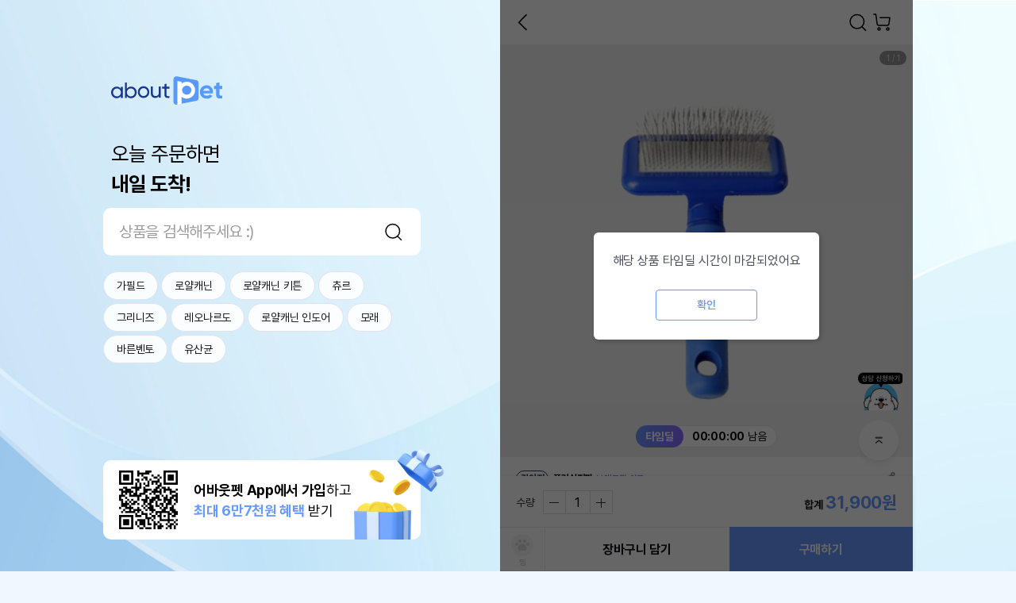

--- FILE ---
content_type: text/html;charset=utf-8
request_url: https://aboutpet.co.kr/goods/indexGoodsDetail?goodsId=GI251087387
body_size: 440720
content:
<!DOCTYPE HTML>
<html lang="ko">
<head>
<title>플러쉬퍼피 컴팩 롱 핀 소프트 슬리커</title>
<meta charset="utf-8">
<meta name="viewport" content="width=device-width,initial-scale=1.0,minimum-scale=1.0,maximum-scale=1.0,user-scalable=no">
<meta http-equiv="X-UA-Compatible" content="ie=edge">
<meta name="format-detection" content="telephone=no">
<meta name="theme-color" content="#ffffff">

<link rel="canonical" href="">
<meta name="author" content="어바웃펫" />
<meta name="description" content="플러쉬퍼피 컴팩 롱 핀 소프트 슬리커">
<meta name="keywords" content="강아지, 고양이, 강아지사료, 고양이사료, 강아지쇼핑몰, 애견쇼핑몰, 강이지용품, 고양이용품, 애견용품, 펫용품, 애견사료, 강아지간식, 고양이간식, 애견간식, 강아지영양제, 고양이영양제, 강아지장난감, 고양이장난감, 애견장난감, 강아지패드, 애견패드, 배변패드, 강아지목욕용품, 애견목욕용품, 강아지미용용품, 애견미용용품, 강아지의류, 고양이의류, 애견의류, 강아지이동장, 애견하우스, 애묘용품, 캣용품, 브랜드사료, 헤어볼사료, 유기농사료, 기능성사료, 캣사료, 고양이통조림, 고양이캣타워, 고양이스크래쳐, 고양이모래, 고양이화장실, 캣푸드, 고양이이동장, 고양이장난감, 고양이터널, 고양이캣닢, 고양이식기, 고양이오뎅꼬치, 고양이낚싯대, 고양이풀, 캣그라스, 반려견, 반려묘, 반려동물, 지위픽, 오픈팜, 로얄캐닌, 오리젠, 스텔라앤츄이스, 배변패드, 네츄럴코어, 아카나, 지위픽 캔, 퓨리나, 요요쉬, 테라카니스, 포켄스, 후르타, 몬지, 윔지스, 캐츠랑, 캣츠랑, 캣츠랑, 황제트릿">

<meta name="twitter:card" content="Summary">
<meta name="twitter:site" content="트위터 사이트">
<meta name="twitter:creator" content="트위터 계정">
<meta name="twitter:url" content="https://aboutpet.co.kr/goods/indexGoodsDetail?goodsId=GI251087387">
<meta name="twitter:title" content="플러쉬퍼피 컴팩 롱 핀 소프트 슬리커">
<meta name="twitter:description" content="플러쉬퍼피 컴팩 롱 핀 소프트 슬리커">
<meta name="twitter:image" content="https://prd-image-optimizer-cdn.aboutpet.co.kr/aboutPet/images/goods/GI251087387/d77ebd83-5e31-41b0-ad73-795267f4b374.jpg?type=f&w=800&h=400&quality=90&align=4">

<!-- 테스트 위해 하드코딩 -->
<!--
	TO-DO :: 보안을 위해 컨텐트에 담겨있는 키 값 추후 business.xml 로 관리
-->
<meta name="facebook-domain-verification" content="uu7h1zvexafeyqd6spqluy926dx1n1" />

<!-- https://aboutpet.co.kr 에 대한 google 도메인 소유권 -->
<meta name="google-site-verification" content="Dml7YAbkPgMVxhSojVX2MhzifiXk0_7JIKFh-IOy68M" />
<!-- aboutpet.co.kr 에 대한 google 도메인 소유권 -->
<meta name="google-site-verification" content="zs7o7syReR9kKxevcAdrpb_4X9U0dTKNelstrNxqspU" />

<meta property="og:type" content="website">
<meta property="og:site_name" content="어바웃펫 : 새로운 반려 라이프의 시작">
<meta property="og:locale" content="ko">
<meta property="og:url" content="https://aboutpet.co.kr/goods/indexGoodsDetail?goodsId=GI251087387">
<meta property="og:title" content="플러쉬퍼피 컴팩 롱 핀 소프트 슬리커">
<meta property="og:description" content="플러쉬퍼피 컴팩 롱 핀 소프트 슬리커">
<meta property="og:image" content="https://prd-image-optimizer-cdn.aboutpet.co.kr/aboutPet/images/goods/GI251087387/d77ebd83-5e31-41b0-ad73-795267f4b374.jpg?type=f&w=800&h=400&quality=90&align=4">

<!-- 네이버 서치어드바이저 HTML 태그 삽입 -->
<meta name="naver-site-verification" content="1a6928f12ba49dd44a06bdda910ef96a28269e28" />

<link href="/_images/common/favicon.ico" rel="shrtcut icon">
<link href="/_images/common/favicon.png" rel="apple-touch-icon-precomposed">

<link rel="manifest" href="/manifest.json" />

<link rel="stylesheet" type="text/css" href="/_css/style.pc.css?modifiedDate=20251020">
	<link rel="stylesheet" type="text/css" href="/_css/base.css?modifiedDate=20251020">

<link rel="stylesheet" type="text/css" href="https://prd-main-cdn.aboutpet.co.kr/_css/jquery-ui.css">
<script type="text/javascript" src="/_script/crypto.js"></script>
	<script type="text/javascript" src="https://prd-main-cdn.aboutpet.co.kr/_script/webHookPolicy.js?v=26011904"></script>
	<script type="text/javascript" src="https://prd-main-cdn.aboutpet.co.kr/_script/errHandler.min.js?v=26011904" userInfo="%7B%22mbrNo%22%3A0%2C%22appName%22%3A%22FRONT%22%2C%22sessionIp%22%3A%2218.118.212.197%22%2C%22appEnv%22%3A%22PRD%22%2C%22sessionId%22%3A%22guest%22%7D" webHookErrWebUrl="https://petsbe.webhook.office.com/webhookb2/6846f755-9900-4b13-8eb6-7c7a01c9abde@2ebad8bd-5697-4302-afcf-7b617ee135ff/IncomingWebhook/287ff9c2be6c4aecba75d0f1f665a86c/89d2885b-4579-4313-be4c-a1c2f9998d81"></script>
<script>
	// JSP에서 JS 변수로 전달(환경값)
	window.ENV = 'prd';
</script>

<script type="text/javascript"  src="https://code.jquery.com/jquery-3.3.1.min.js" ></script>
<script type="text/javascript"  src="https://prd-main-cdn.aboutpet.co.kr/_script/jquery/jquery-ui.min.js?modifiedDate=20250923"></script>
<script type="text/javascript"  src="https://prd-main-cdn.aboutpet.co.kr/_script/jquery/jquery.ui.datepicker-ko.js?modifiedDate=20250923" ></script>
<script type="text/javascript"  src="https://prd-main-cdn.aboutpet.co.kr/_script/jquery/jquery.blockUI.js?modifiedDate=20250923" charset="utf-8"></script>
<script type="text/javascript"  src="https://prd-main-cdn.aboutpet.co.kr/_script/jquery/jquery.inputmask.bundle.min.js?modifiedDate=20250923" charset="utf-8"></script>
<script type="text/javascript"  src="https://prd-main-cdn.aboutpet.co.kr/_script/jquery/jquery.number.min.js?modifiedDate=20250923" charset="utf-8"></script>
<script type="text/javascript"  src="https://prd-main-cdn.aboutpet.co.kr/_script/jquery/jquery.form.min.js?modifiedDate=20250923" ></script>
<script type="text/javascript"  src="https://prd-main-cdn.aboutpet.co.kr/_script/jquery/jquery.countdown.js?modifiedDate=20250923" ></script>
<script type="text/javascript"  src="https://prd-main-cdn.aboutpet.co.kr/_script/jquery/jquery.cookie.js?modifiedDate=20250923" ></script>
<script type="text/javascript"  src="https://prd-main-cdn.aboutpet.co.kr/_script/swiper.min.js?modifiedDate=20250923"></script>
<script type="text/javascript"  src="https://prd-main-cdn.aboutpet.co.kr/_script/clipboard.min.js?modifiedDate=20250923"></script>
<script type="text/javascript" src="/_script/jsrender.js"></script>
<script type="text/javascript"  src="/_script/common.js?modifiedDate=20251022" ></script>
<script type="text/javascript" 	src="/_script/ui.js?modifiedDate=20250814"></script>
<script type="text/javascript" 	src="/_script/ui_base.js?modifiedDate=250108"></script>
<script type="text/javascript" 	src="/_script/bottom_sheet.js?modifiedDate=20250814"></script>

<script type="text/javascript" 	src="/_script/ui_shop.js"></script>
<script type="text/javascript" 	src="/_script/deviceChk.js"></script>	<!-- // APP용 Device, Device OS, 위도, 경도 추가 -->
<!-- app interface --> 
<script type="text/javascript" 	src="/_script/app-interface.js"></script>
<script type="text/javascript" 	src="/_script/braze-bridge.js?modifiedDate=250811"></script>
<script type="text/javascript" 	src="/_script/ui.mo.js"></script>

<script type="text/javascript" src="https://openapi.map.naver.com/openapi/v3/maps.js?ncpClientId=dbtckaqj51&submodules=geocoder"></script>
<script type="text/javascript">
//	const viewJsonData = JSON.parse(decodeURIComponent('%7B%22vod_group_list_api_url%22%3A%22https%3A%2F%2Fsgr.aboutpet.co.kr%2Fv1%2Fplaylist%2Flist%3Fchannel_id%3D%22%2C%22vod_group_move_api_url%22%3A%22https%3A%2F%2Fsgr.aboutpet.co.kr%2Fv1%2Fplaylist%2Fmove_vod%2F%22%2C%22vod_group_add_api_url%22%3A%22https%3A%2F%2Fsgr.aboutpet.co.kr%2Fv1%2Fplaylist%2Fadd_item%2F%22%2C%22vod_upload_api_url%22%3A%22https%3A%2F%2Fsgr.aboutpet.co.kr%2Fv1%2Fvod%2Fupload%2F%22%2C%22vod_chnl_list_api_url%22%3A%22https%3A%2F%2Fsgr.aboutpet.co.kr%2Fv1%2Fchannel%2Flist%22%2C%22fo_mois_post_confmKey%22%3A%22U01TX0FVVEgyMDIxMDMzMDEwMzEzMDExMDk4MTk%3D%22%2C%22vod_api_chnl_id_log%22%3A%22aboutpet_log%22%2C%22vod_info_api_url%22%3A%22https%3A%2F%2Fsgr.aboutpet.co.kr%2Fv1%2Fvod%2Fvideo%2Finfo%2F%22%2C%22vod_group_chnl_ord_api_url%22%3Anull%2C%22vod_list_api_url%22%3A%22https%3A%2F%2Fsgr.aboutpet.co.kr%2Fv1%2Fvod%2Fvideo%2F%22%2C%22vod_group_default%22%3A%22unclassified%22%2C%22vod_api_chnl_id_tv%22%3A%22aboutpet_tv%22%7D'));
</script>

<!-- TWC chatbot Scripts dev계 js관련 에러 ALERT으로 주석처리 220114 YHS01
<script src="https://storage.googleapis.com/cloud-gate-cdn/sdk/Twc.plugin.js"></script>

-->
<!-- <script src="https://storage.googleapis.com/cloud-gate-cdn/sdk/Twc.plugin.js"></script> -->

<script type="text/javascript">
	// register service worker for braze web push
	if ('serviceWorker' in navigator) {
		navigator.serviceWorker.register("/service-worker.js");
	}
	// 디바이스 정보 정의
	var deviceGb = 'PC';
	var deviceType = 'DEVICE_TYPE';
	var appVer = '';
	var landingType = '';
	var appPermissionYn;

	// 챗봇에 쓰일 데이터
	var ChatData = {
			brandKey: "OEV1nVeHcnzgQtklwEXksg",
			channelType: "chat",
			UserNo: "0"
				};

	(function() {
		// 케어서비스 팀에서 app push로 해당을 사용하고 있음
		// 홈 url에 ?chantOn=Y를 추가해서 렌딩 된다면 바로 twcChatOpen() 함수 사용
		if("Y" == "") {
				brandKey = ChatData.brandKey;
				$( document ).ready(function() {
					twcChatOpen();
				});
			}
	})();

	function twcChatOpen() {
		if ("0" == "0") {
			ui.confirm('로그인 후 서비스를 이용할 수 있어요.<br>로그인 할까요?',{
			    ycb:function(){ // 확인 버튼 클릭
			        // 로그인 페이지로 이동 (로그인 후 returnUrl로 이동);
					location.href = "/indexLogin?returnUrl=" + window.location.pathname + window.location.search;
			    },
			    ncb:function(){ // 취소 버튼 클릭

			    },
			    ybt:'로그인',
			    nbt:'취소'
			});
		} else {
			// Airbridge Send : 채팅문의
			var airbridgeCareCallData = {
					action : "LOG",
					label : (""=="")? null:""
				}
			sendAirBridge("care_call", airbridgeCareCallData);

			// Amplitude Data
			var thisUrl = location.href;
			var startRef = thisUrl.indexOf("/", thisUrl.indexOf(window.location.hostname));
			var endRef = thisUrl.indexOf("?", startRef+1);
			var thisSourceType = thisUrl.substring(startRef+1, (endRef != -1)? endRef:thisUrl.legnth);
			// Amplitude Send : 상담 버튼 클릭
			var amplitudeCareBtnData = {
					clickSource :  location.href,
					clickSourceType : thisSourceType,
					careButtonName :  "상담톡"
				}
			sendAmplitude("click_chat_type_button", amplitudeCareBtnData);

			setTimeout(function() {
				window.open('https://webchat.thecloudgate.io/webChat?brandKey=' + ChatData.brandKey + '&channelType='+ChatData.channelType+'&UserNo=' +ChatData.UserNo,"PopupWin", 'width=400, height=700');
			}, 500);
		}
	}
</script>

<script type="text/javascript">
	let tempFuncNm = ""; //onBackSelected 함수 호출 시 넘긴함수명으로 callBack함수에서 실행될 함수명
	//Device 뒤로가기 버튼 기능을 웹에서 처리시 사용(Y:웹에서 백기능 처리, N:앱에서 처리)
	//페이지로딩시 Device 뒤로가기 버튼 기능 앱에서 처리로 리셋
	if("PC" == "APP") {
		toNativeData.func = "onBackSelected";
		toNativeData.isIntercepter = "N";
		toNative(toNativeData);
		
		tempFuncNm = ""; //함수명 초기화
	}
	
	$(document).ready(function(){
		/* 안드로이드 계열에서 저장되는 것 막음 / javascript Ready Function에 추가 */
		/*$(document).bind("contextmenu", function(e) {
		    return false;
		});*/
		
		document.addEventListener("contextmenu", e => { 
		    e.target.matches("img") && e.preventDefault()
		    e.target.matches("video") && e.preventDefault()
			e.target.className=="thumb-img" && e.preventDefault()
		});
		
		if("PC" == "APP") {
			appVerSetting(); //APP version setiing 
		}
		
		//CSR-3494 LMS 클릭 이벤트 추가
		if(landingType == 'LMS') {
			sendAmplitudeLmsClick()
		}
		//APETQA-8439, APETQA-8447 사이트맵 내부 버튼 클릭시 스크롤 데이터 삭제
		onClickSiteMapBtn();
		//APETQA-8439, APETQA-8447 메인 카테고리 클릭시 스크롤 데이터 삭제
		onClickMainCategoryBtn();
	});
	
	//앱 설정정보 조회
	function appVerSetting() {
		toNativeData.func = "onSettingInfos";
		toNativeData.callback = "appVerSettingCallBack";
		toNative(toNativeData);	
	}

	function appVerSettingCallBack(result){
		appSettingData = JSON.parse(result);
		appVer = appSettingData.appVersion;
	}

	
	// mw/pc 자동 로그아웃 30분 
	var checkActionTimeOut;
	if('0' != '0' && 'PC' != 'APP'){
	    resetLoginTimeOut();
	    $(document).on('click keypress' , 'body' , function(){
	        resetLoginTimeOut();
	    });
	}
	function resetLoginTimeOut() {
		if('0' != '0' && 'PC' != 'APP'){
		    window.clearTimeout(checkActionTimeOut);
		    checkActionTimeOut = setTimeout(function() {
		        location.href="/logout/";
		    }, 30 * 60 * 1000);
		}		   
	}
	
	// 설정 -> 앱 푸시 설정 토글시
	// 앱에서 호출하기 위해 공통으로 호출
	var isAjaxAppPush = false;
	//SGR에서 onPushActivation appToweb interface 호출 후 콜백 하는 함수도 사용되어 수정시 SGR 코드도 같이 확이 필요
	function updateInfoRcyYn(checkYn, beforeCheckYn) {
		if("" != null && "" != "") {
			if(isAjaxAppPush){
				return false;
			}
			
			isAjaxAppPush = true;
			var options = {
					url : "/updatePushRcvYn"
					, type : "POST"
					, dataType : "json"
					, contentType : "application/x-www-form-urlencoded;charset=UTF-8"
					, cache : false
					, data : { mbrNo : "0", pushRcvYn : checkYn }
					, done : function(result){
						isAjaxAppPush = false;
						if(result == "S") {
							var toDateStr = toDateString(new Date(), "").dateFormat("yyyy년MM월dd일");
							if(checkYn == "N") {
								ui.alert("App 푸시 수신거부 처리가 되었어요.<br>처리일시 : "+toDateStr+"<br><br>※ 알림 수신거부는 적용에<br>최대 2일이 소요될 수 있어요.");
							} else {
								ui.alert("App 푸시 수신 처리가 되었어요.<br>처리일시 : "+toDateStr+"<br><br>※ 알림 수신거부는 적용에<br>최대 2일이 소요될 수 있어요.");
							}
						}
					}
			}
			if(checkYn == 'N'){
				$("#pushRcvYn").prop('checked', false);
				ajax.call(options);
			} else {
				$("#pushRcvYn").prop('checked', true);
				ajax.call(options);
			}
		}
	}

	// APP용 페이지 이동 Callback function
	function fnGoIndexOrderPayment(data){
		var obj = JSON.parse(data);
		createFormSubmit("indexOrderPaymentForm","/order/indexOrderPayment",obj);
	}
	
	//App일때 영상상세(onNewPage로 띄움)에서 좋아요, 찜 선택 또는 해제시 영상상세를 호출한 화면의 좋아요, 찜 숫자 변경되도록 하기위해 필요한 함수
	//영상상세에서 onCallMainScript 호출시 받는 callback 함수임.
	function appCallMainScript(data){
		var parseData = JSON.parse(data);
		var detailVdId = parseData.vdId; //영상ID
		var detailGb = parseData.intrGbCd; //구분코드(10=좋아요, 20=찜)
		
		if(detailGb == "10"){
			$.ajax({
				type: 'POST',
				url: '/tv/series/selectLikeCount',
				dataType: 'json',
				data : {
					vdId : detailVdId
					, intrGbCd : detailGb
				},
				success: function(data) {
					var likeCnt = data.likeCnt;
					//console.log("["+detailVdId+"]의 좋아요 건수=" + likeCnt);
					
					$("[data-read-like='"+detailVdId+"']").html(fnComma(likeCnt));
				},
				error: function(request,status,error) {
					ui.alert("오류가 발생되었습니다. 다시 시도하여 주십시오.");
				}
			});
			
			if($("[data-btn-like='"+detailVdId+"']").hasClass("on")){
				$("[data-btn-like='"+detailVdId+"']").removeClass("on");
			}else{
				$("[data-btn-like='"+detailVdId+"']").addClass("on");
			}
		}else if(detailGb == "20"){
			if($("[data-btn-bookmark='"+detailVdId+"']").hasClass("on")){
				$("[data-btn-bookmark='"+detailVdId+"']").removeClass("on");
			}else{
				$("[data-btn-bookmark='"+detailVdId+"']").addClass("on");
			}
		}
	}
	
	//Device 뒤로가기 버튼 기능을 웹에서 처리시 사용(Y:웹에서 백기능 처리, N:앱에서 처리)-호출 함수
	function fncDeviceBackWebUse(funcNm, useYn){
		tempFuncNm = funcNm; //호출할 함수명 셋팅
		
		toNativeData.func = "onBackSelected";
		toNativeData.isIntercepter = (useYn == 'N')?'N':"Y";
		toNative(toNativeData);
	}
	
	//Device 뒤로가기 버튼 기능을 웹에서 처리시 사용(Y:웹에서 백기능 처리, N:앱에서 처리)-리턴함수
	function appBackSelected(){
		/**function이 있을경우만 호출*/
		if (typeof window[tempFuncNm] == 'function') {
			window[tempFuncNm](); //함수 호출
		}else if(typeof tempFuncNm == 'string' && tempFuncNm.indexOf(".") > -1 && typeof window[tempFuncNm.split('.')[0]][tempFuncNm.split('.')[1]] == 'function'){
			window[tempFuncNm.split('.')[0]][tempFuncNm.split('.')[1]]();
		}
	}
	
	// SHOP 메인 html 세션스토리지 일괄 삭제
	function removeMainAllCache() {
		var bfKeyArr = [];
		var bfKey;
		for(var i =0; i < window.sessionStorage.length; i++){
			bfKey = window.sessionStorage.key(i);
			if(bfKey.indexOf('bfMain')>-1) {
				bfKeyArr.push(bfKey);
			}
		}
		if (bfKeyArr.length > 0) {
			for(var i=0; i<bfKeyArr.length; i++){
				window.sessionStorage.removeItem(bfKeyArr[i]);
			}
		}
	}
	
	//APETQA-8439, APETQA-8447 사이트맵 내부 버튼 클릭시 스크롤 데이터 삭제
	function onClickSiteMapBtn() {
		$(document).off('click', 'nav.gnb div.cdt a');
		$(document).on('click', 'nav.gnb div.cdt a', function() {
			if(this.href != 'javascript:void(0);' && this.href != 'javascript:;') {
				storageDataClear('_scroll_position');
			}
		});
	}
	
	//APETQA-8439, APETQA-8447 메인 카테고리 클릭시 스크롤 데이터 삭제
	function onClickMainCategoryBtn() {
		if('PC' != 'PC') {
			$(document).find('nav.menubar li button').filter(function(){if(!$(this).hasClass('btn-sitemap')) return true;}).off('click');
			$(document).find('nav.menubar li button').filter(function(){if(!$(this).hasClass('btn-sitemap')) return true;}).on('click', function(){
				storageDataClear('_scroll_position');
			});
		} else {
			$(document).off('click', 'header .logo a');
			$(document).on('click', 'header .logo a', function() {
				storageDataClear('_scroll_position');
			});
			
			$(document).off('click', '.tmenu li a');
			$(document).on('click', '.tmenu li a', function() {
				storageDataClear('_scroll_position');
			});
		}
	}
	
	//APETQA-8439, APETQA-8447 세션 스토리지 정보 삭제
	function storageDataClear(findKeyStr) {
		var storageCnt = sessionStorage.length;
		var delKeys = [];
		for(i=0; i < storageCnt; i++) {
			var _key = sessionStorage.key(i);
			if(_key.indexOf(findKeyStr) > -1) {
				delKeys.push(_key);
			}
		}
		delKeys.forEach(function(_key){
			sessionStorage.removeItem(_key);
		});
	}
</script>
<style type="text/css">
	/* 아이폰 계열에서 저장되는 것 막음 / css 에 추가 */
	img, video {
		/* 화면을 길게 누르고 있을때 뜨는 팝업이나 액션시트를 제어 */
		-webkit-touch-callout:none;
		/* 텍스트나 이미지를 선택할 수 있게 하는 여부를 제어 */
		/*-webkit-user-select:none;*/
		/* 링크를 터치했을때 나오는 기본 영역의 색상을 제어 */
		/*-webkit-tap-highlight-color:transparent;*/
	}
</style>

<script>
// 히스토리 관련 함수( 모바일 < 버튼을 위함 )
var storageHist = {
	isReady : true,						// 중복클릭 방지 변수
	histCnstn : "StorageHistory",		// storage 저장 상수
	isApp : ("PC" == "APP")? true : false,
	cnvrtFullUrl : function(url) { 
		var fullUrl = url;
		if(url.indexOf(window.location.hostname) < 0){
			fullUrl = window.location.origin +((url.indexOf("/") != 0)?"/":"")+url;
		}			
		return fullUrl;
	},
	getHist : function() { 				// sessionStorage에 저장된 history 목록 확인
		var hist = sessionStorage.getItem(storageHist.histCnstn);
		return (hist == null)?new Array():JSON.parse(hist);
	},
	getThisHist : function() { 				// sessionStorage에 저장된 history 목록 확인
		var hist = storageHist.getHist();
		return hist[hist.length-1];
	},
	setHist : function(ersdReturnUrl) {				//sessionStorage에 history 저장
		var thisHistory = {
				url : window.location.href,
				histLength : window.history.length,
				now : true,
				histroyBackOk : true
			}
		var sessionHistory = storageHist.getHist();
		if(sessionHistory == null || sessionHistory.length == 0){				// 처음 셋팅
			var histArray = new Array();
			histArray.push(thisHistory);
			sessionStorage.setItem(storageHist.histCnstn, JSON.stringify(histArray));
		}else{ 									// 추가
			if(sessionHistory[sessionHistory.length-1].histLength >= thisHistory.histLength){	// 브라우저 뒤로가기 고려하여 히스토리 조정(뒤로가기시 해당 페이지까지 히스토리 삭제)
				var theUrlIdx;
				sessionHistory.forEach(function(item, index, array) {
					if(item.url == thisHistory.url){
						theUrlIdx = index;
					}
				});
				if(theUrlIdx != null && theUrlIdx != undefined){
					var removeCnt = sessionHistory.length - (theUrlIdx+1);
					sessionHistory.splice(theUrlIdx+1, removeCnt);
					sessionStorage.setItem(storageHist.histCnstn, JSON.stringify(sessionHistory));
				}
			}
		
			sessionHistory.forEach(function(item, index, array) {	// 기존 페이지 thisHistory.now 를 false처리 뒤로가기 진입시 false값으로 확인가능
				item.now = false;
			});
			
			//EncodeUrI 로 달라진 현재URL 중복 적재 수정
			if(sessionHistory[sessionHistory.length-1] == undefined || (encodeURI(sessionHistory[sessionHistory.length-1].url) != thisHistory.url && sessionHistory[sessionHistory.length-1].url != thisHistory.url)){
				sessionHistory.push(thisHistory);
			}else{	// 같은경우 history.length 만 갱신
				var lastHistory = sessionHistory.pop();
				lastHistory.histLength = window.history.length;
				sessionHistory.push(lastHistory);
			} 
			sessionStorage.setItem(storageHist.histCnstn, JSON.stringify(sessionHistory));
		}
	},
	replaceHist : function(url) {		// sessionStorage의 hisory 목록 replace또는 remove
		var sessionHistory = storageHist.getHist();
		var thisHist = sessionHistory.pop();	// remove
		if(url){				// url 추가
			var thisHistory = {
				url : storageHist.cnvrtFullUrl(url),
				histLength : window.history.length,
				now : (thisHist)? thisHist.now : true,
				histroyBackOk : (thisHist)? thisHist.histroyBackOk : true		
			}
			sessionHistory.push(thisHistory);
		}
		sessionStorage.setItem(storageHist.histCnstn, JSON.stringify(sessionHistory));
		sessionStorage.setItem('storageCurrent', (url)?storageHist.cnvrtFullUrl(url):window.location.href); // reffer도 변경
		//url이 현재 location.href와 다른경우(실제 history객체는 replace 안해준경우)와 url이 없는경우 history.back()사용 불가
		
		if(!url || (url && location.href.indexOf(storageHist.cnvrtFullUrl(url))) == -1){
			storageHist.setHistoryBackFalse();
		}
		return (sessionHistory.length == 0)?"/":sessionHistory[sessionHistory.length-1].url;
	},
	goHistoryBack : function(url){
		if(storageHist.isReady){
			storageHist.isReady = false;
			history.back();
		}
	},
	chkHistoryBack : function (url) {	// storageHist.goBack() 이용시 history.back() 사용의 경우 지정 : torageHist상 이전 페이지(url param 있는 경우 url)와 storageReferrer(이전 페이지)가 같은 경우
		var sessionHistory = storageHist.getHist();
		var returnUrlIdx = sessionHistory.length-2;
		if(returnUrlIdx >= 0) {
			var theUrl = sessionHistory[returnUrlIdx].url;
			
			if(sessionHistory[sessionHistory.length-1].histroyBackOk){ // storageHist 목록에서는 제외 되었으나 실제 history 객체는 쌓인 경우에는 history.back() 적용 불가
				// 특정 url이 있는 경우 url이 이전 페이지에 포함된 경우만 history.back()
				if(url && theUrl.indexOf(url) == -1) return false;
				// 페이지 갱신 필요하여 history.back() 사용 불가
				if(theUrl.indexOf("/indexLogin")> -1 
						|| theUrl.indexOf("/appLoginProcess")> -1 
						|| theUrl.indexOf("/mypage/indexMyPage")> -1
						|| theUrl.indexOf("/my/pet/myPetListView")> -1 
						|| theUrl.indexOf("/mypage/indexRecentViews")> -1
						|| theUrl.indexOf("/mypage/tv/myWishList")> -1
						|| theUrl.indexOf("/mypage/log/myWishList")> -1
						|| theUrl.indexOf("/mypage/shop/myWishList")> -1
				){
					return false;
				}
				return true;
			}			
		}
		return false;
	},
	goBack : function(url){	// 이전페이지 / 페이지 이동
		if(storageHist.isReady && !storageHist.chkMainPage(location.pathname)){
			storageHist.isReady = false;
			if(storageHist.chkHistoryBack(url)){	// 특정페이지 history.back 사용
				history.back();
			}else{
				if(url){	// url로 이동(해당 url 이후 삭제)
					var fullUrl = storageHist.cnvrtFullUrl(url);
					storageHist.clearUp(fullUrl); // storageHist.setHistoryBackFalse(); 포함					
					location.href = fullUrl;
				}else{		// 이전페이지
					
					/* APET-1599 영상상세 관련링크 이동 후 뒤로가기 
						url parameter 중 내부페이지 && lnkMoveYn=Y 값으로 판단하여 영상상세 창 띄운 후 이동
					*/
					if("false" == "true"){	// APP
						
						const searchParams = getUrlParams(location.search);
						
						if(searchParams != ""){
							
							var stUrl = 'aboutpet.co.kr';
							var locationHost = location.host;
							var lnkMoveYn = searchParams.lnkMoveYn;
							
							// 내부페이지 && 앱 영상상세에서 링크 이동된 경우
							if(locationHost.indexOf(stUrl) > -1 && lnkMoveYn !== undefined && lnkMoveYn == "Y"){
								var vdId	= searchParams.vdId;
								var sortCd	= searchParams.sortCd;
								var listGb	= searchParams.listGb;
								
								// vdId가 존재하는 경우
								if(vdId !== undefined && vdId != ""){
									
									// 영상상세 페이지 이동
									var tvDetailUrl = "https://aboutpet.co.kr/tv/series/indexTvDetail?vdId="+vdId+"&sortCd="+sortCd+"&listGb="+listGb;
									
									// 데이터 세팅
									toNativeData.func = "onNewPage";
									toNativeData.type = "TV";
									toNativeData.url = tvDetailUrl;
									// 호출
									toNative(toNativeData);		// 창 띄우고 영상상세 노출
									
								}
							}
							
						}
						
					}
				
					var lastUrl = storageHist.replaceHist();
					storageHist.setHistoryBackFalse();
					if(storageReferrer.get().indexOf('appLoginProcess') > -1){
						location.href = "/shop/home"; 
					} else {
						location.href = lastUrl;
					}
				}
			}
		}
	},
	getOut : function(url, firstUrl) {		// 진입페이지로 이동(url을 포함하지 않는 최근 목록으로 이동, firstUrl이 true경우 url을 벗어난 가장 상위 url로 이동)
		if(storageHist.isReady){
			storageHist.isReady = false;
			var lastUrl = storageHist.clearUp(url, true, firstUrl); // storageHist.setHistoryBackFalse() 포함
			location.href = lastUrl;
		}
	},
	clearUp : function(url, part, firstUrl) {					// 해당 url까지 히스토리 목록 삭제하기 (part가 true이면 해당 url포함 목록 삭제)
		var sessionHistory = storageHist.getHist();
		var theUrlIdx;
		var isFinding = true;
		if(part){		// url을 포함하고 있으면 삭제
			sessionHistory.forEach(function(item, index, array) {
				if(firstUrl){
					if(isFinding){
						if(item.url.indexOf(url) != -1 ){
							theUrlIdx = index;
							isFinding = false;
						}
					}
				}else{
					if(item.url.indexOf(url) == -1 ){
						theUrlIdx = index+1;
					}
				}
			});
		}else{			// 해당 url까지 삭제
			sessionHistory.forEach(function(item, index, array) {
				if(item.url == url){
					theUrlIdx = index+1;
				}
			});
		}
		
		if(theUrlIdx != null && theUrlIdx != undefined){
			var removeCnt = sessionHistory.length - theUrlIdx;
			sessionHistory.splice(theUrlIdx, removeCnt);
			sessionStorage.setItem(storageHist.histCnstn, JSON.stringify(sessionHistory));
		}
		
		storageHist.setHistoryBackFalse();
		
		if(sessionHistory.length != 0 && sessionHistory[sessionHistory.length-1].url.indexOf("/log/backHome") != -1) {
			var loginYn = "" != null && "" != "" ? "loginYn=Y" : "loginYn=N";
			if(sessionHistory[sessionHistory.length-1].url.indexOf(loginYn) == -1) {
				return storageHist.cnvrtFullUrl("/log/home");
			} else {
				return (sessionHistory.length == 0)?"/":sessionHistory[sessionHistory.length-1].url;
			}
		} else {
			return (sessionHistory.length == 0)?"/":sessionHistory[sessionHistory.length-1].url;
		}
	},
	clearHist : function() {			// history 전체 삭제 (단 메인에 뒤로가기로 진입시에는 현재페이지 이력만 유지)
		var lastSessionHistory = storageHist.getHist();
		sessionStorage.removeItem(storageHist.histCnstn);
		var chkIdx = (lastSessionHistory.length >= 2)? 2: lastSessionHistory.length;		
		for(var i=chkIdx; i > 0 ; i--){
			if(lastSessionHistory[lastSessionHistory.length-i].url == location.href){
				var histArray = new Array();
				lastSessionHistory[lastSessionHistory.length-i].histroyBackOk=true;
				histArray.push(lastSessionHistory[lastSessionHistory.length-i]);
				sessionStorage.setItem(storageHist.histCnstn, JSON.stringify(histArray));
			}
		}
	},
	setPage : function() {				// 페이지 history 설정
		var thisUrl = window.location.href;
		var lastSessionHistory = storageHist.getHist();
		
		if(thisUrl.indexOf('?returnUrl=') == -1 && thisUrl.indexOf('&returnUrl=') == -1 && storageHist.chkMainPage(thisUrl)){  // 메인인경우 history clear
			storageHist.clearHist();
		}
		// history 저장
		storageHist.setHist();
		
		// 뒤로가기로 들어왔는지 여부 확인
		if(storageHist.getThisHist().now == false){
			storageHist.isBack = true;
		}else{
			storageHist.isBack = false;
		}
	},
	chkMainPage : function (url) {	// 메인(TV, LOG, SHOP, MYPAGE) 여부 확인
		if(url && (url.indexOf('/tv/home')>0 ||url.indexOf('/log/home')>0 || url.indexOf('/shop/home')>0 || url.indexOf('/mypage/indexMyPage')>0)){
			return true;
		}
		return false;
	},
	goHistoryBackIfOk : function (url) {	// 뒤로가기시 history.back()이용해도 무방할 경우 history.back() 사용
		if(storageHist.chkHistoryBack(url)){
			storageHist.isReady = false;
			history.back();
		}
	},
	isBack : false,	// 현재 페이지가 뒤로가기(history.back() 및 )로 진입했는지 여부 확인변수
	setHistoryBackFalse : function () {	// 이전목록 history.back() 사용 불가처리(모바일 헤더 < 버튼 뒤로가기이나 실제 페이지 이동이 포함되는 경우)
		var sessionHistory = storageHist.getHist();
		sessionHistory.forEach(function(item, index, array) {
			item.histroyBackOk = false;
		});
		sessionStorage.setItem(storageHist.histCnstn, JSON.stringify(sessionHistory));
	}
}

// 뒤로가기로 되돌아 왔을 경우 시점유지
var htmlSnapShot  = {
		setSnapShot : function (id, html) {
			sessionStorage.setItem("htmlSnap_"+id, html);
		},
		getSnapShot : function (id) {
			return sessionStorage.getItem("htmlSnap_"+id);
		},
		setFocusUrl : function (key, val) {
			var replaceUrl = new URL(location.href);
			replaceUrl.searchParams.set(key,val);
			history.replaceState("", "", replaceUrl.href);
			storageHist.replaceHist(replaceUrl.href);
		},
		delFocusUrl : function (keys) {
			var replaceUrl = new URL(location.href);
			var keyArr = keys.split('|');
			for(var idx in keyArr){
				replaceUrl.searchParams.delete(keyArr[idx]);
			}
			history.replaceState("", "", replaceUrl.href);
			storageHist.replaceHist(replaceUrl.href);
		}
	}
// Native App에서 referrer 를 주지 않고 있어서 js로 처리함.
var storageReferrer = {
	set : function() {
		if(window.location.href != sessionStorage.getItem('storageCurrent')){
			sessionStorage.setItem('storageReferrer', sessionStorage.getItem('storageCurrent'));
			sessionStorage.setItem('storageCurrent', window.location.href);
		}
	},
	get : function() {
		return sessionStorage.getItem('storageReferrer');
	}
}

// sessionStorage 저장 호출 / 메인은 clear
var readyToInitPage = true; // (AOS APP에서 둘다 호출로) 신규진입과 뒤로가기시 한쪽만 타도록 제한하는 변수 
if(readyToInitPage){
	readyToInitPage = false;
	storageReferrer.set();
	storageHist.setPage();
}
window.onpageshow = function (event) {
	if(readyToInitPage && (event.persisted || window.performance && window.performance.navigation.type == 2)){
		readyToInitPage = false;
		storageReferrer.set();
		storageHist.setPage();
		if(location.href.indexOf("/common/wrongAprch")> -1)  location.reload();
	}
	storageHist.isReady = true;
	readyToInitPage = true;
	
	if(typeof orderAreaCart != 'undefined'){
		orderAreaCart.isCallBackIng = false;
	}
	
	if(typeof orderArea != 'undefined'){
		orderArea.isCallBackIng = false;
	}
}

$(window).bind("popstate", function(event) {
	storageHist.isReady = true;	// pushState 된곳에서 뒤로가기 풀기
});

function getTopbannerCookieName(){
	var cookieName 	= "top_banner";
	var deviceGb 	= "";
	if("true" == "true"){
		cookieName 	= cookieName+"_PC";
	}else if("false" == "true"){
		cookieName 	= cookieName+"_MO";
	}else if("false" == "true"){
		cookieName 	= cookieName+"_APP";
	}
	return cookieName;
}

/*
 *	location.search 값을 전달 받아 parameter 리턴 
 */
function getUrlParams(ls){
	
	var paramString = ls.substr(ls.indexOf("?") + 1);
	var paramMap = {};
	
	if(ls == ""){
		return "";
	}
	
	var paramList = paramString.split("&");
	for( var i = 0 ; i < paramList.length ; i++){
		temp = paramList[i].split("=");
		paramMap[temp[0]] = temp[1];
	}
	return paramMap;

}
//CSR-3494 LMS 클릭 이벤트 추가
function sendAmplitudeLmsClick() {
	var url = new URL(location.href);
	var pageType = '기타';
	
	if(url.search != null && url.search != '') {
		if(url.search.indexOf("event") > -1) pageType = '이벤트';
		else if(url.search.indexOf("exhbtNo") > -1) pageType = '기획전';
		else if(url.search.indexOf("vdId") > -1) pageType = 'TV';
		else if(url.search.indexOf("goodsId") > -1) pageType = '상품상세';
	} else if(url.pathname != null && url.pathname != '' && pageType == '기타'){
		if(url.pathname.indexOf("coupon") > -1) pageType = '쿠폰';
		else if(url.pathname.indexOf("indexSvmnList") > -1) pageType = '적립금';
	}
	//Amplitude Send : LMS 클릭
	var amplitudeLmsClickData = {
			'Page_type' : pageType
			, 'Page_url' : location.href
	}
	sendAmplitude("LMS_click", amplitudeLmsClickData);
}

//뒤로가기시 팝업 닫기 설정
var clsPopBack ={
	init : function (deviceBackFnNm) { // 원하는 페이지에 뒤로가기시 팝업 닫기 설정
		if(!clsPopBack.isInit){
			if("PC" == "MO"){
				clsPopBack.setWeb();
			}else if("PC" == "APP" ){
				if(deviceBackFnNm) clsPopBack.deviceBackFnNm = deviceBackFnNm; 
				clsPopBack.setApp();
			}
			clsPopBack.isInit = true;
		}
	},
	isInit : false,
	scrollPos : null,
	chkState : true,	// 히스토리 추가 두번 되는 경우 방지
	clsPopOnce : {popCls : false, popState : false},	// 팝업 닫힘 한번에 history.back() 한번으로 제한
	setWeb : function () { // MO WEB 
		$(document).on("popup:open",function(e){
			if(clsPopBack.chkState){
				clsPopBack.chkState = false;
				if(location.href.indexOf("/log/home") == -1){	// 로그홈은 별도로 위치값 적용(popup:open) 이벤트 여러번 작동
					clsPopBack.scrollPos = $('body').data('bfScroll');
				}
				window.history.pushState($.extend(history.state, {'chkPopState' : 'clsPop'}), '', location.href);
			}
			setTimeout(function() {	// 팝업 open 두번 호출하는 경우 방지
				clsPopBack.chkState = true;
			}, 100);
		});
	
		$(document).on("popup:close",function(e){
			if (typeof pauseAllVod === 'function') {// 상품상세 포토 후기 닫기시 사용(동영상 재생 종료)
				pauseAllVod();
			}
			if(history.state != null && history.state.chkPopState == 'clsPop' ){
				clsPopBack.clsPopOnce.popCls = true;
				if (!clsPopBack.clsPopOnce.popState){
					history.back();
				}
				if(clsPopBack.clsPopOnce.popCls && clsPopBack.clsPopOnce.popState){	// 팝업닫기와 뒤로가기가 완료된 상태로 초기화
					setTimeout(function(){
						clsPopBack.clsPopOnce = {popCls : false, popState : false};
					}, 200);
				}
			}
		});
		
		$(window).bind("popstate", function(event) {
			clsPopBack.clsPopOnce.popState = true;
			if(!clsPopBack.clsPopOnce.popCls && clsPopBack.isAnyPopOpen()){
				clsPopBack.clsAllPop();
			}
			if(clsPopBack.clsPopOnce.popCls && clsPopBack.clsPopOnce.popState){	// 팝업닫기와 뒤로가기가 완료된 상태로 초기화
				setTimeout(function(){
					clsPopBack.clsPopOnce = {popCls : false, popState : false};
				}, 200);
			}								
			setTimeout(function() {	// 시점이 유지안되는 경우 시점 유지
				if(window.pageYOffset == 0 && clsPopBack.scrollPos){
					window.scrollTo(0,clsPopBack.scrollPos);
				}
			}, 50);
		});
	},
	setApp : function () { // AOS APP
		$(document).on("popup:close",function(e){
			if (typeof pauseAllVod === 'function') { // 상품상세 포토 후기 닫기시 사용(동영상 재생 종료)
				pauseAllVod();
			}					
		});
		if("DEVICE_TYPE" == "10"){ // 안드로이드 뒤로가기 컨트롤
			if(storageHist.chkMainPage(location.pathname)){	// 메인의 경우 뒤로가기시 앱 닫기를 위해 디바이스 뒤로가기를 초기화
				$(document).on("popup:open",function(e){
					fncDeviceBackWebUse('clsPopBack.clsPopApp');
				});
				$(document).on("popup:close",function(e){
					fncDeviceBackWebUse('', 'N');
				});
			}else{
				fncDeviceBackWebUse('clsPopBack.clsPopApp');
			}
		}
	},
	deviceBackFnNm : null, 
	clsPopApp : function () { // AOS APP
		if(clsPopBack.isAnyPopOpen()){
			clsPopBack.clsAllPop();
		}else{
			if( storageHist.getHist().length <= 1 && !storageHist.chkMainPage(location.pathname)){	// 쌓인 history가 없고 메인이 아닌경우 뒤로가기시 메인으로 이동
				location.href = "/";
			} else if(clsPopBack.deviceBackFnNm){	// 별도 지정된 뒤로가기 있는 경우 해당 함수 호출
				eval(clsPopBack.deviceBackFnNm+"()");
			} else {
				history.back();
			}
		}
	},
	isAnyPopOpen : function () {	// 어떤 팝업이든 열려있는지 확인
		return (ui.isPopupOpened() || $(".commentBoxAp.open").length > 0 || ($(".acSelect") && $(".acSelect").css("bottom") == "0px") || ($(".pop_log_guide") && $(".pop_log_guide").css("bottom") == "0px"))? true : false
	},
	clsAllPop : function () { // 모든 팝업 하나씩 닫기
		var theObj = $("article.on:visible, article.open, .commentBoxAp.open, .acSelect, .pop-layer:not(.disabled), .pop_log_guide, .pop-member-benefit.on");
		if( theObj.length > 0){
			var lastObj = theObj.get(theObj.length -1);
			// 팝업 아이디별로 분기처리
			if($(lastObj).attr('id') == 'uiPdOrdPan'){						// 장바구니 / 구매
				$(lastObj).find(".bt.close").trigger('click');
			} else if($(lastObj).attr('id') == 'appDownPopDiv'){			// 앱 다운로드 팝업
				$("#appDownPopClsBtn").trigger('click');
			} else if($(lastObj).attr('id') == 'goodsRelatedBottomSheet'){	// 연관상품
				if(location.href.indexOf("log/home/") > -1){				// (로그)
					fnClosePetLogRelatedGoods();
				}else{
					$(lastObj).find(".con .close").trigger('click');
				}
			} else if($(lastObj).hasClass("commentBoxApts")){				// live 댓글
				ui.commentBox.close($(".commentBoxApts"));
			} else if($(lastObj).hasClass("popBot")){						// 배송시간 / 취소.교환.환불
				if($(lastObj).attr('id') == 'popDeliveryRequest'){			// 배송요청사항
					$(lastObj).find(".btn-close-popbot").trigger('click');
				}else{
					$(lastObj).find(".btnPopClose").trigger('click');
				}
			} else if($(lastObj).attr('id') == 'popDeliReq'){				// 배송요청사항 닫기
				$("#popDeliReq .btnPopClose").trigger('click');
			} else if($(lastObj).attr('id') == 'addressAddPop'){			// 배송지 입력 닫기
				$("#addressAddPop .btnPopClose").trigger('click');
			} else if($(lastObj).attr('id') == 'addressAddPop'){			// 배송지 입력 닫기
				$("#addressAddPop .btnPopClose").trigger('click');
			} else if($(lastObj).attr('id') == 'popMoreCart'){				// 장바구니 담기 닫기
				$(lastObj).find(".popup-header .btn-close").trigger('click');
			} else if($(lastObj).hasClass("pop-select")){					// 시리즈 목록 시즌선택 닫기
				$(".pop-select .btnPopSelClose").trigger('click');
			} else if($(lastObj).hasClass("acSelect")){						// 펫로그 작성(일반/로그 버텀) 닫기
				$(".acSelect .head .close").trigger('click');
			} else if($(lastObj).hasClass("pop_log_guide")){				// 로그 후기 가이드 닫기
				$("#guideBtn").trigger("click");
			} else if($(lastObj).hasClass("pop-default")){					// 상품상세 공통 팝업
				$(lastObj).find(".btn-close").trigger("click");
			} else{
				ui.popLayer.close($(lastObj).attr('id'));
			}
		}		
		$(".popConfirm").remove(); // 컨펌의 경우 같이 삭제
	},
	clsPopWithMoBack : function () {
		if(history.state != null && history.state.chkPopState == 'clsPop'){
			history.back();
		}else{
			clsPopBack.clsAllPop();
		}
	}
}
</script><script>
var digitalData = digitalData || {};
var ckLoginId = $.cookie("loginId");
digitalData.userInfo = {
  "loginStatus": (ckLoginId == '' || ckLoginId == undefined)? '' : "Logged In",
  "userId": (ckLoginId == '' || ckLoginId == undefined)? '' : ckLoginId  
};
</script>
<!-- clarity -->
<script type="text/javascript">
	(function(c,l,a,r,i,t,y){
		c[a]=c[a]||function(){(c[a].q=c[a].q||[]).push(arguments)};
		t=l.createElement(r);t.async=1;t.src="https://www.clarity.ms/tag/"+i;
		y=l.getElementsByTagName(r)[0];y.parentNode.insertBefore(t,y);
	})(window, document, "clarity", "script", "snvo3u97ef");
</script>

<!-- s : 추적 스크립트 영역(head영역) -->
<!-- s : naver premium analysis 각 페이지별 전환 스크립트 사용을 위해 meta에 선언 -->
<script type="text/javascript"src="//wcs.naver.net/wcslog.js"></script>
<!-- e : naver premium analysis -->

<!-- s : GoogleAds 영역    -->
<script async src="https://www.googletagmanager.com/gtag/js?id=AW-795873912"></script>
<script>
	window.dataLayer = window.dataLayer || [];
	function gtag(){dataLayer.push(arguments);}
	gtag('js', new Date());
	gtag('config', 'AW-795873912');
</script>

<script>
	// gtag 전송 함수
	// key : 전송할 Metadata가 Conversion Label 밖에 없을 시 선언
	// thisObj : 전송할 Metadata
	function sendGtag( key, thisObj ) {
		try {
			
			// 완성된 JSON 형태의 thisObj가 없다면 들어온 key 값으로 thisObj 세팅
			if ( thisObj == undefined && key != undefined) {			
				var bizKey = '';
				
				// 가입
				if (key == 'googleTag.join.key') {
					bizKey = "mPHiCInw-40YEPikwPsC";
				}
				// 장바구니 추가
				else if (key == 'googleTag.insertCart.key') {
					bizKey = "gfexCIPw-40YEPikwPsC";
				}
				// 주문시작
				else if (key == 'googleTag.orderStart.key') {
					bizKey = "zk38CIbw-40YEPikwPsC";
				}
				// 구매
				else if (key == 'googleTag.orderComplete.key') {
					bizKey = "noiuCPqt-40YEPikwPsC";
				}
				
				thisObj = {'send_to': 'AW-795873912/'+bizKey};
			}
			
			// gtag 호출
			gtag('event', 'conversion', thisObj);
		}
		catch (error){
			console.log("GoogleTag Send Err");
		}
	}
</script>
<!-- e : GoogleAds 영역    -->

<!-- Google Tag Manager -->
<script>(function(w,d,s,l,i){w[l]=w[l]||[];w[l].push(
		{'gtm.start': new Date().getTime(),event:'gtm.js'}
);var f=d.getElementsByTagName(s)[0],
		j=d.createElement(s),dl=l!='dataLayer'?'&l='+l:'';j.async=true;j.src=
		'https://www.googletagmanager.com/gtm.js?id='+i+dl;f.parentNode.insertBefore(j,f);
})(window,document,'script','dataLayer','GTM-NKC9BFM');</script>
<!-- End Google Tag Manager -->


<script>
	// Ga4Tag 전송 함수
	// key : 전송할 Metadata key
	// thisObj : 전송할 Metadata
	function sendGa4Tag( key, thisObj ) {
		try {
			gtag("event", key, thisObj);
		}
		catch (error){
			console.log("GoogleTag Send Err");
		}
	}
</script>
<!-- e : GoogleAds 영역    -->


<!-- s : KaKao Pixel 영역  -->
<script type="text/javascript" charset="UTF-8" src="//t1.daumcdn.net/kas/static/kp.js"></script>

<!-- adsense  -->
<script async src="
https://pagead2.googlesyndication.com/pagead/js/adsbygoogle.js?client=ca-pub-9697251448838342"
        crossorigin="anonymous"></script>

<script>
	// 카카오 픽셀 전송
	// event : 전송 이벤트
	// thisObj : 함께 전송할 추가 항목
	function sendKaKaoPixel(event, thisObj) {
		var kakaoPixelTrackId = "4493659569319265476";
		
		try {
			// 방문 이벤트
			kakaoPixel(kakaoPixelTrackId).pageView();
			
			// 회원 가입
			if (event == 'CompleteRegistration') {
				kakaoPixel(kakaoPixelTrackId).completeRegistration();
			}
			// 검색
			else if (event == 'Search') {
				kakaoPixel(kakaoPixelTrackId).search();
			}
			// 장바구니 추가
			else if (event == 'AddToWishList') {
				kakaoPixel(kakaoPixelTrackId).addToCart();
			}
			// 구매
			else if (event == 'Purchase') {
				kakaoPixel(kakaoPixelTrackId).purchase(thisObj);
			}
		}	
		catch(error) {
			console.log("KaKaoPixel Send Err");
		}
	}
	
	// 화면이 로드 되면 방문 이벤트 카카오 픽셀 전송
	$(document).ready(function(){
		sendKaKaoPixel();
	});
</script>
<!-- e : KaKao Pixel 영역  -->

<!-- s : Payco Clo Log Collect Script -->
<script src="https://events-cdn.payco.com/common/pcotrk/pcotrk_loader.js" async></script>
<script>
	(window.pcotrkObj = window.pcotrkObj || []).push({
		pcotrkAseq: '4A2VEHQR7Z'
		,pcotrkAall: 'N'
		,pcotrkEncoding: 'utf-8'
	});
</script>
<!-- e : Payco Clo Log Collect Script -->

<!-- s : Meta Pixel 영역 -->
	<script>
        !function(f,b,e,v,n,t,s)
        {if(f.fbq)return;n=f.fbq=function(){n.callMethod?
            n.callMethod.apply(n,arguments):n.queue.push(arguments)};
            if(!f._fbq)f._fbq=n;n.push=n;n.loaded=!0;n.version='2.0';
            n.queue=[];t=b.createElement(e);t.async=!0;
            t.src=v;s=b.getElementsByTagName(e)[0];
            s.parentNode.insertBefore(t,s)}(window, document,'script',
            'https://connect.facebook.net/en_US/fbevents.js');
        fbq('init', '6203983513025218');
        fbq('set', 'mobileBridge', '6203983513025218', '1497134807320499');
        fbq('track', 'PageView');
	</script>
	<noscript>
		<img height="1" width="1" style="display:none" src="https://www.facebook.com/tr?id=6203983513025218&ev=PageView&noscript=1"/>
	</noscript>
	<!-- e : Meta Pixel 영역 -->
<script>
    // Meta Pixel 이벤트 ID 생성
    function generateEventID() {
        return 'xxxxxxxx-xxxx-4xxx-yxxx-xxxxxxxxxxxx'.replace(/[xy]/g, function(c) {
            var r = Math.random() * 16 | 0, v = c == 'x' ? r : (r & 0x3 | 0x8);
            return v.toString(16);
        });
    }

	const facebook = {
        generateEventID: function() {
            return 'xxxxxxxx-xxxx-4xxx-yxxx-xxxxxxxxxxxx'.replace(/[xy]/g, function(c) {
                var r = Math.random() * 16 | 0, v = c == 'x' ? r : (r & 0x3 | 0x8);
                return v.toString(16);
            });
        },
        pixel: {
            /**
             * @param value	상품 가격
             */
            viewContent: function(value, eventId) {
                if (eventId == null) {
                    eventId = generateEventID();
                }

                fbq('track', 'ViewContent', {
                    value: value,
                    currency: 'KRW'
                }, {
                    eventID: eventId
                });
			},
			purchase: function(value, eventId) {
                if (eventId == null) {
                    eventId = generateEventID();
                }

                fbq('track', 'Purchase', {
                    value: value,
                    currency: 'KRW'
                }, {
                    eventID: eventId
                });
			},
			completeRegistration: function(eventId) {
                if (eventId == null) {
                    eventId = generateEventID();
                }

                fbq('track', 'CompleteRegistration', {
                    eventID: eventId
                });
			},
			addToCart: function(value, eventId) {
                if (eventId == null) {
                    eventId = generateEventID();
				}

                fbq('track', 'AddToCart', {
                    value: value,
                    currency: 'KRW'
                }, {
                    eventID: eventId
                });
			}
		},
		capi: {
            send: function(eventId) {

			}
		}
	}
</script><!-- e : 추적 스크립트 영역(head영역) -->

<!-- Firebase -->
<script type="module">
    import { initializeApp } from "https://www.gstatic.com/firebasejs/10.13.0/firebase-app.js";
    import { getAnalytics } from "https://www.gstatic.com/firebasejs/10.13.0/firebase-analytics.js";

    const firebaseConfig = {
        apiKey: 'AIzaSyAILMQt8bjalxhgkH8IlE64Ao9gFVl9Iy0',
        authDomain: 'aboutpet.firebaseapp.com',
        projectId: 'aboutpet',
        storageBucket: 'aboutpet.appspot.com',
        messagingSenderId: '766650661738',
        appId: '1:766650661738:web:b65ac57975a08bafe14313',
        measurementId: 'G-WMVQ2FKLGN'
    };

    const firebaseApp = initializeApp(firebaseConfig);
    const firebaseAnalytics = getAnalytics(firebaseApp);
</script><!--  amplitude -->
<script type="text/javascript">

!function(){"use strict";!function(e,t){var r=e.amplitude||{_q:[],_iq:{}};if(r.invoked)e.console&&console.error&&console.error("Amplitude snippet has been loaded.");else{var n=function(e,t){e.prototype[t]=function(){return this._q.push({name:t,args:Array.prototype.slice.call(arguments,0)}),this}},s=function(e,t,r){return function(n){e._q.push({name:t,args:Array.prototype.slice.call(r,0),resolve:n})}},o=function(e,t,r){e._q.push({name:t,args:Array.prototype.slice.call(r,0)})},i=function(e,t,r){e[t]=function(){if(r)return{promise:new Promise(s(e,t,Array.prototype.slice.call(arguments)))};o(e,t,Array.prototype.slice.call(arguments))}},a=function(e){for(var t=0;t<m.length;t++)i(e,m[t],!1);for(var r=0;r<g.length;r++)i(e,g[r],!0)};r.invoked=!0;var c=t.createElement("script");c.type="text/javascript",c.integrity="sha384-BWw9N39aN+4SdxZuwmRR0StXCLA+Bre4jR6bJt+pM1IqONNALC5rf25NkWMTyta5",c.crossOrigin="anonymous",c.async=!0,c.src="https://cdn.amplitude.com/libs/analytics-browser-2.9.3-min.js.gz",c.onload=function(){e.amplitude.runQueuedFunctions||console.log("[Amplitude] Error: could not load SDK")};var u=t.getElementsByTagName("script")[0];u.parentNode.insertBefore(c,u);for(var l=function(){return this._q=[],this},p=["add","append","clearAll","prepend","set","setOnce","unset","preInsert","postInsert","remove","getUserProperties"],d=0;d<p.length;d++)n(l,p[d]);r.Identify=l;for(var f=function(){return this._q=[],this},v=["getEventProperties","setProductId","setQuantity","setPrice","setRevenue","setRevenueType","setEventProperties"],y=0;y<v.length;y++)n(f,v[y]);r.Revenue=f;var m=["getDeviceId","setDeviceId","getSessionId","setSessionId","getUserId","setUserId","setOptOut","setTransport","reset","extendSession"],g=["init","add","remove","track","logEvent","identify","groupIdentify","setGroup","revenue","flush"];a(r),r.createInstance=function(e){return r._iq[e]={_q:[]},a(r._iq[e]),r._iq[e]},e.amplitude=r}}(window,document)}();

var amplitudeInstance = amplitude.init('1ed0b843b6983a278c80f349bf924f64', {
    defaultTracking: {
        attribution: true,
        pageViews: false,
        sessions: true,
        formInteractions: false,
        fileDownloads: false,
    },
});

$(document).ready(function(){
	if('PC'!='' && 'PC'!='APP'){ //앱이 아닌경우 (앱은 앱에서 관리)
		/* Set User Properties : 초기 셋팅 */
		var siteReferrer = $.cookie("siteRefUrl");
		if(siteReferrer == undefined ){	// 첫 진입인경우
			try {
				var siteReferrerDomain = "None";
				if(document.referrer == "" || document.referrer.indexOf('aboutpet.co.kr') > -1){ // referrer 없으면 None 표시 
					siteReferrer = "None";
				}else{
					siteReferrer = document.referrer;
					var refUrl = new URL(siteReferrer);		
					siteReferrerDomain = refUrl.hostname;
				}
				var amplitudeInitData = new amplitude.Identify().set("referrer",siteReferrer).set("referrerDomain",siteReferrerDomain);
				amplitude.identify(amplitudeInitData);
			} catch (error) {
				console.log("Amplitude Send Err");
			}
			$.cookie("siteRefUrl",document.referrer, {path: '/', domain: "aboutpet.co.kr"});
		}
		var url = new URL(location.href);
		var path = url.pathname;
		
		if(path != null && path != '') {
			if(path.indexOf("join/indexResult") > -1) {
				sendAmplitudeJoin();
			}
		}
		
		/* Send Event : 회원 가입 / 로그인 / deviceType */
		var amplitudeEventYn = $.cookie("amplitudeLoginEvent");
		if(amplitudeEventYn != 'Y' && "0" != '' && "0" != 0 ){	// [회원 가입 / 로그인] 로그인 이벤트 보낸적 없고 유저 정보 셋팅 안되어 있으나 로그인 된 상태
			setAmplitudeUserPropsLogin();
			$.cookie("amplitudeLoginEvent",'Y', {path: '/'});
		}else if(amplitudeEventYn == undefined) {	// [deviceType] 로그인 안된경우
			var amplitudeInitDevice = new amplitude.Identify().set("deviceType",'PC');
			amplitude.identify(amplitudeInitDevice);
			$.cookie("amplitudeLoginEvent",'N', {path: '/'});
		}
	}
});

/* Event Send */
var amplitudeSentData; 
function sendAmplitude(eventNm, thisObj) {
	try {
		// NCP Web service Monitoring System에서 보내는 모든 요청은 User-Agent의 가장 앞 부분에 'WMS'를 포함하여 요청을 진행
		// 해당 모니터링이 엠플리튜드에 영향을 미치지 않게 수정
		if (navigator.userAgent.indexOf("WMS") != 0) {
			amplitudeSentData = eventNm +":"+((thisObj)? JSON.stringify(thisObj) : "None");
			if('PC'=='APP'){ // 앱인경우 앱 인터페이스 호출
				var onAnalysisEvent = {
					func : "onAnalysisEvent",
					type : 1,	// amplitude : 1
					eventName : eventNm,
					eventAttrs : (thisObj)?thisObj:{}
				}
				if(navigator.userAgent.indexOf('Android') > -1){
					window.AppJSInterface.onAnalysisEvent(JSON.stringify(onAnalysisEvent));
				}else{
					window.webkit.messageHandlers.AppJSInterface.postMessage(onAnalysisEvent);
				}
			}else{
				if(thisObj != undefined){
					amplitude.track(eventNm, thisObj);
				}else{
					amplitude.track(eventNm);
				}
			}
		}
	} 
	catch (error) {
		console.log("Amplitude Send Err");
	}
} 

/* Set User Properties : 로그인시 셋팅 */
var amplitudeLoginPath ;
var amplitudeJoinPath;
var amplitudeJoinDtmDiff;
var amplitudeJustJoin;
var amplitudeUserId;
var amplitudeReferralCd;
function setAmplitudeUserProps(isSignUp, snsType) {
	$.ajax({
		type: "POST",
		url: "/getAmplitudeUserData",
		async: false,
		success: function (result) {
			var data = result.userData;
			if(!data) return;
			amplitudeUserId = data.mbrNo;
			amplitudeReferralCd = data.rcomLoginId;
            amplitudeLoginPath  = data.loginPathCd;	// 마지막 로그인 경로
            amplitudeJoinPath = data.snsLnkCd;	// SNS 회원가입 경로
            amplitudeJoinDtmDiff = data.joinDtmDiff	// 회원가입 시각과 마지막 로그인 시각 차이
            amplitudeJustJoin = data.justJoin;	// 현재 시각과 마지막 회원가입 시각 차이
            let amplitudeJoinEventYn = $.cookie("amplitudeJoinEvent");

            let isSignUpEvent;
            if (isSignUp) {
                isSignUpEvent = isSignUp;
            } else {
                // 회원가입 3분 이내, 로그인 이력 없거나 차이가 10초 이내인경우 회원가입으로 판단
                isSignUpEvent = amplitudeJustJoin != null && amplitudeJustJoin <= 3 &&
                                (amplitudeJoinDtmDiff == null || amplitudeJoinDtmDiff <= 10) && 'Y' != amplitudeJoinEventYn;
            }

			var age = "";
			var ageGroup = "";
			if(data.birth){
				age = new Date().getFullYear() - parseInt(data.birth.substring(0, 4)) + 1;
				ageGroup = Math.floor(age/10)*10
			}
			var lastLoginDate="";
			if(data.lastLoginDtm){
				var thisLastLoginDate = new Date(data.lastLoginDtm);
				lastLoginDate = thisLastLoginDate.getFullYear()+'-'+(thisLastLoginDate.getMonth()+1).zeroformat(2)+'-'+(thisLastLoginDate.getDate()).zeroformat(2);
			}

			if (isSignUpEvent) { // 회원 가입
				try {
					let signupYear = ""
					let signupMonth = ""
					let signupDay = ""

					if (data.joinDtm) {
						let thisDate = new Date(data.joinDtm)
						signupYear = thisDate.getFullYear();
						signupMonth = (thisDate.getMonth()+1).toString().padStart(2, '0');
						signupDay = thisDate.getDate().toString().padStart(2, '0');
					}

                    let birthYear;
                    if (data.birth) {
                        birthYear = parseInt(data.birth.substring(0, 4));
                    }
					if('PC'=='APP'){ // 앱인경우 앱 인터페이스 호출
						var onAnalysisUserInfo ={
							func : "onAnalysisUserInfo",
							mkngRcvYn: data.mkngRcvYn,
							pushRcvYn : data.pushRcvYn,
							smsRcvYn : data.lmsRcvYn,
							emailRcvYn : data.emailRcvYn,
							signupMethod : snsType,
							signupYear : signupYear,
							signupMonth : signupMonth,
							signupDay : signupDay,
							referralUser : amplitudeReferralCd ? true : false,
							gender : data.gdGbNm ? data.gdGbNm : "",
							birthYear : birthYear ? birthYear : "",
							age : age,
							ageGroup : ageGroup,
							referralId : amplitudeReferralCd,
							memberGrade : data.mbrGrdNm,
							lastLoginDate : lastLoginDate,
						}
						if(navigator.userAgent.indexOf('Android') > -1) {
							window.AppJSInterface.onAnalysisUserInfo(JSON.stringify(onAnalysisUserInfo));
						}else {
							window.webkit.messageHandlers.AppJSInterface.postMessage(onAnalysisUserInfo);
						}
					} else {
						amplitude.setUserId(amplitudeUserId);
						var amplitudeIdentify = new amplitude.Identify()
							.set("mkngRcvYn", data.mkngRcvYn)
							.set("pushRcvYn", data.pushRcvYn)
							.set("smsRcvYn", data.lmsRcvYn)
							.set("emailRcvYn", data.emailRcvYn)
							.set("signupMethod", snsType)
							.set("signupYear", signupYear)
							.set("signupMonth", signupMonth)
							.set("signupDay", signupDay)
							.set("referralUser", amplitudeReferralCd ? true : false)
							.set("gender", data.gdGbNm ? data.gdGbNm : "")
							.set("birthYear", birthYear ? birthYear : "")
							.set("age", age)
							.set("ageGroup", ageGroup)
							.set("referralId", amplitudeReferralCd)
							.set("memberGrade", data.mbrGrdNm)
							.set("lastLoginDate", lastLoginDate)
						amplitude.identify(amplitudeIdentify);
					}
				} catch (error) {
					console.log("Amplitude Send Err" + error);
				}
			} else { // 로그인
				try {
					// amplitude user properties update
					if('PC'=='APP') { // 앱인경우 앱 인터페이스 호출
						var onAnalysisUserInfo ={
							func : "onAnalysisUserInfo",
							userId : String(amplitudeUserId),
							lastLoginDate : lastLoginDate,
						}
						if (navigator.userAgent.indexOf('Android') > -1) {
							window.AppJSInterface.onAnalysisUserInfo(JSON.stringify(onAnalysisUserInfo));
						} else {
							window.webkit.messageHandlers.AppJSInterface.postMessage(onAnalysisUserInfo);
						}
					}else {
						amplitude.setUserId(amplitudeUserId);
						var amplitudeInitData = new amplitude.Identify().set("lastLoginDate", lastLoginDate);
						amplitude.identify(amplitudeInitData);
					}
				}catch (error) {
					console.log("Amplitude Send Err" + error);
				}
			}

			// 인코딩 확인 필요한 vod가 있는 경우
			if(data.chkEncodingVdid) {
				chkVodEncoding(data.chkEncodingVdid.split(','));
			}
		}
	});
}

/* Set  User Properties : 셋팅 & 회원 가입 & 로그인 (앱로그인시에도 사용) */
function setAmplitudeUserPropsLogin() {
	// 로그인 SNS 타입
	var thisLogtinSnsType = "email";
	if(amplitudeLoginPath  == "10"){
		thisLogtinSnsType = 'naver';
	}else if(amplitudeLoginPath  == "20"){
		thisLogtinSnsType = 'kakao';
	}else if(amplitudeLoginPath  == "30"){
		thisLogtinSnsType = 'google';
	}else if(amplitudeLoginPath  == "40"){
		thisLogtinSnsType = 'apple';
	}else if(amplitudeLoginPath  == "50"){
        thisLogtinSnsType = 'appcard';
    }

	// 가입 SNS 타입
	var thisJoinSnsType  = "email";
	if(amplitudeJoinPath == "10"){
		thisJoinSnsType = 'naver';
	}else if(amplitudeJoinPath == "20"){
		thisJoinSnsType = 'kakao';
	}else if(amplitudeJoinPath == "30"){
		thisJoinSnsType = 'google';
	}else if(amplitudeJoinPath == "40"){
		thisJoinSnsType = 'apple';
    }else if(amplitudeJoinPath == "50"){
        thisJoinSnsType = 'appcard';
    }


	// 유저 정보
	if(amplitude.getUserId() == null && 'PC' != 'APP') {
		setAmplitudeUserProps(null, thisJoinSnsType);
	} else if(!amplitudeUserId && 'PC' == 'APP') {
		setAmplitudeUserProps(null, thisJoinSnsType);
	}
	if(!amplitudeUserId) return;

	// 회원 가입 & 로그인
	var nowReferrerUrl = "None";
	var loginPageRefCookie= $.cookie("amplitudeLoginRefUrl");
	if(loginPageRefCookie != undefined && loginPageRefCookie != 'null'){
		nowReferrerUrl = loginPageRefCookie;
	}
	var thisSourceType = "None";
	var startRef = nowReferrerUrl.indexOf("/", nowReferrerUrl.indexOf(window.location.hostname));
	var endRef = nowReferrerUrl.indexOf("?", startRef+1);
	if(nowReferrerUrl != "None"){
		thisSourceType = nowReferrerUrl.substring(startRef+1, (endRef != -1)? endRef:nowReferrerUrl.legnth);
	}

    let amplitudeJoinEventYn = $.cookie("amplitudeJoinEvent");
    let amplitudeJoinRcomCd = $.cookie("");
    // 회원가입 3분 이내, 로그인 이력 없거나 차이가 10초 이내인경우 회원가입으로 판단
    let isSignUpEvent = amplitudeJustJoin != null && amplitudeJustJoin <= 3 && (amplitudeJoinDtmDiff == null || amplitudeJoinDtmDiff <= 10) && 'Y' != amplitudeJoinEventYn

	if(isSignUpEvent) {
		// Amplitude Send : 회원가입 완료
		var amplitudeSignupData = {
				type : thisJoinSnsType,
				source : nowReferrerUrl,
				sourceType : thisSourceType,
				referralId : amplitudeJoinRcomCd
			}
		sendAmplitude("click_sign-up_complete-button", amplitudeSignupData);
		
		// Airbridge Send : 회원가입
		airbridge.setUserId(String(amplitudeUserId));
		sendAirBridge('airbridge.user.signup');
		
		//naver premium analysis 전환 스크립트 (회원가입)
		if(!_nasa) var _nasa ={};
		if(window.wcs) _nasa["cnv"] = wcs.cnv("2", 1);
		if(!wcs_add) var wcs_add ={};
		wcs_add["wa"] ="s_1427fe4473b3";
		if(window.wcs) {
			wcs.inflow("aboutpet.co.kr");
			wcs_do(_nasa);
		}
		
		<!-- s :  GoogleAds 스니펫(가입) -->
		sendGtag('googleTag.join.key',null);
		<!-- e :  GoogleAds 스니펫(가입) -->
		
		<!-- s :Kakao Pixel (가입) -->
		sendKaKaoPixel('CompleteRegistration', null);
		<!-- e :Kakao Pixel (가입) -->
		
		$.cookie("amplitudeJoinEvent",'Y', {path: '/', domain: "aboutpet.co.kr"});
	}

	// 로그인
	var amplitudeLoginData = {
		type : thisLogtinSnsType
	}
	sendAmplitude("click_login_complete-button", amplitudeLoginData);
	
	// Airbridge Send : 로그인
	airbridge.setUserId(String(amplitudeUserId));
	sendAirBridge('airbridge.user.signin');
}
 
//인코딩 정보 확인하여 업데이트하기
function chkVodEncoding(vdIds) {
	let authKeyForChkEncoding = sgrGenerate();
	for(var idx in vdIds){
		if(vdIds[idx]){
			$.ajax({
				type: 'post',
				url: "https://sgr.aboutpet.co.kr/v1/vod/video/info/" + vdIds[idx],
				async: false,
				dataType: 'json',
				data : {
					iv_key :authKeyForChkEncoding
				},
				success: function(data) {
					if(data.code==200) {
						if(data.result.contents[0].encoding_state == 'SUCCESS' ){
							$.ajax({
								type: 'post',
								url: "/log/encCpltYnUpdate",
								async: false,
								dataType: 'json',
								data : {
									vdPath : vdIds[idx]
			 						, encCpltYn : "Y"
								}
							});
						}
					}
				}
			});
		}
	}
}

//Amplitude Send : 햄버거 메뉴 클릭
$(document).on("click", ".header .btnGnb , .pageHead .btnGnb ", function() {
	var amplituedNowUrl = location.href;
	var thisSourceType = "None";
	var startRef = amplituedNowUrl.indexOf("/", amplituedNowUrl.indexOf(window.location.hostname));
	var endRef = amplituedNowUrl.indexOf("?", startRef+1);
	thisSourceType = amplituedNowUrl.substring(startRef+1, (endRef != -1)? endRef:amplituedNowUrl.legnth);
	var thisManType = 'None';
	if(amplituedNowUrl.indexOf('/tv/') != -1){
		thisManType = 'TV';
	}else if(amplituedNowUrl.indexOf('/log/') != -1){
		thisManType = '로그';
	}else if(amplituedNowUrl.indexOf('/shop/') != -1){
		thisManType = '스토어';
	}
	var amplitudeEventHambugerData = {
			clickSource : amplituedNowUrl,
			clickSourceType : thisSourceType,
			categoryName1depth : ($('#headerTxt').text())?$('#headerTxt').text():"None",
			mainType : thisManType
		}
	sendAmplitude("click_hamburger_menu", amplitudeEventHambugerData);
});

//Amplitude Send : 장바구니 버튼 클릭
$(document).on("click", ".header .cart", function() {
	var amplituedNowUrl = location.href;
	var thisSourceType = "None";
	var startRef = amplituedNowUrl.indexOf("/", amplituedNowUrl.indexOf(window.location.hostname));
	var endRef = amplituedNowUrl.indexOf("?", startRef+1);
	thisSourceType = amplituedNowUrl.substring(startRef+1, (endRef != -1)? endRef:amplituedNowUrl.legnth);
	var amplitudeEventCartClickData = {
			clickSource : amplituedNowUrl,
			clickSourceType : thisSourceType
		}
	sendAmplitude("click_cart_button", amplitudeEventCartClickData);
});

// Amplitude Send : GNB 메뉴 클릭
function amplitudeGnbClick(obj) {
	var amplituedNowUrl = location.href;
	var thisSourceType = "None";
	var startRef = amplituedNowUrl.indexOf("/", amplituedNowUrl.indexOf(window.location.hostname));
	var endRef = amplituedNowUrl.indexOf("?", startRef+1);
	thisSourceType = amplituedNowUrl.substring(startRef+1, (endRef != -1)? endRef:amplituedNowUrl.legnth);

    var amplitudeGnbLandingType = "None";
    var amplitudeGnbLandingUrl;

    const parentObject = $(obj).parent();
    if (parentObject != null) {
        amplitudeGnbLandingUrl = parentObject.data("landing");
        const url = new URL(amplitudeGnbLandingUrl, window.location.origin).toString();
        const start = url.indexOf("/", url.indexOf(window.location.hostname));
        const end = url.indexOf("?", start + 1);
        amplitudeGnbLandingType = url.substring(start + 1, (end !== -1) ? end : url.length);
	}

	var amplitudeClickGnbMenurData = {
			menuName : $(obj).data("menuname"),
			categoryName1depth: ($('#headerTxt').text())?$('#headerTxt').text():"None",
			clickSource : amplituedNowUrl,
			clickSourceType : thisSourceType,
			index : $(obj).parent().data("shortcutidx"),
        	landingType: amplitudeGnbLandingType,
        	landingUrl: amplitudeGnbLandingUrl
		}
	sendAmplitude("click_gnb_menu", amplitudeClickGnbMenurData);
}

//회원 가입 완료 이벤트 전송 기능
function sendAmplitudeJoin() {
	let amplitudeJoinEventYn = $.cookie("amplitudeJoinEvent");

	// 가입 SNS 타입
	var thisJoinSnsType  = "email";
	if(amplitudeJoinPath == "10"){
		thisJoinSnsType = 'naver';
	}else if(amplitudeJoinPath == "20"){
		thisJoinSnsType = 'kakao';
	}else if(amplitudeJoinPath == "30"){
		thisJoinSnsType = 'google';
	}else if(amplitudeJoinPath == "40"){
		thisJoinSnsType = 'apple';
    }else if(amplitudeJoinPath == "50"){
        thisJoinSnsType = 'appcard';
    }

	if('Y' != amplitudeJoinEventYn){
		try {
			if(amplitudeUserId) {
				sendJoinEvent();
			} else {
				setAmplitudeUserProps(true, thisJoinSnsType);
				sendJoinEvent();
			}
		} catch(error) {
			console.log("Join Event Send Error : " + error.message);
		}
		
		<!-- s :  GoogleAds 스니펫(가입) -->
		sendGtag('googleTag.join.key',null);
		<!-- e :  GoogleAds 스니펫(가입) -->
		
		<!-- s :Kakao Pixel (가입) -->
		sendKaKaoPixel('CompleteRegistration', null);
		<!-- e :Kakao Pixel (가입) -->
	}
}

//회원 가입 완료 이벤트 전송 묶음(amplitude, airbridge, naver)
function sendJoinEvent() {
	//가입경로
	if(!amplitudeUserId) return;
	
	var thisJoinSnsType = "email";
	if('' == '40'){
		thisJoinSnsType = "naver";
	}else if('' == '50'){
		thisJoinSnsType = "apple";
	}else if('' == '60'){
		thisJoinSnsType = "google";
	}else if('' == '70'){
		thisJoinSnsType = "kakao";
	}else if('' == '80'){
        thisJoinSnsType = "appcard";
    }
	
	// 회원 가입 & 로그인
	var nowReferrerUrl = "None"; 
	var loginPageRefCookie= $.cookie("amplitudeLoginRefUrl");
	if(loginPageRefCookie != undefined && loginPageRefCookie != 'null'){
		nowReferrerUrl = loginPageRefCookie;
	}
	var thisSourceType = "None";
	var startRef = nowReferrerUrl.indexOf("/", nowReferrerUrl.indexOf(window.location.hostname));
	var endRef = nowReferrerUrl.indexOf("?", startRef+1);
	if(nowReferrerUrl != "None"){
		thisSourceType = nowReferrerUrl.substring(startRef+1, (endRef != -1)? endRef:nowReferrerUrl.legnth);   
	}
	
	// Amplitude Send : 회원가입 완료
	var amplitudeSignupData = {
			type : thisJoinSnsType,
			source : nowReferrerUrl,
			sourceType : thisSourceType,
			referralId : amplitudeReferralCd
		}
	sendAmplitude("click_sign-up_complete-button", amplitudeSignupData);
	
	// Airbridge Send : 회원가입
	airbridge.setUserId(String(amplitudeUserId));
	sendAirBridge('airbridge.user.signup');
	
	//naver premium analysis 전환 스크립트 (회원가입)
	if(!_nasa) var _nasa ={};
	if(window.wcs) _nasa["cnv"] = wcs.cnv("2", 1);
	if(!wcs_add) var wcs_add ={};
	wcs_add["wa"] ="s_1427fe4473b3";
	if(window.wcs) {
		wcs.inflow("aboutpet.co.kr");
		wcs_do(_nasa);
	}
	
	//회원 가입 완료 후 전송여부 cookie에 저장
	$.cookie("amplitudeJoinEvent",'Y', {path: '/', domain: "aboutpet.co.kr"});
}

function setFlagType(obj) {
	var flagType = obj.data("flag-promotion") ? obj.data("flag-promotion").split(',') : [];
	flagType = flagType.concat(obj.data("flag-common") ? obj.data("flag-common").split(',') : []);
	flagType = flagType.concat(obj.data("flag-coupon") ? '할인쿠폰': []);
	return flagType.length == 0 ? '' : flagType;
}
</script>
<!--  airbridge -->
<script type="text/javascript">
/* Airbridge SDK 설치 */
(function(a_,i_,r_,_b,_r,_i,_d,_g,_e){if(!a_[_b]){var n=function(){var c=i_.createElement(r_);c.onerror=function(){g.queue.filter(function(a){return 0<=_d.indexOf(a[0])}).forEach(function(a){a=a[1];a=a[a.length-1];"function"===typeof a&&a("error occur when load airbridge")})};c.async=1;c.src=_r;"complete"===i_.readyState?i_.head.appendChild(c):a_.addEventListener("load",function h(){a_.removeEventListener("load",h);i_.head.appendChild(c)})},g={queue:[],get isSDKEnabled(){return!1}};_i.concat(_d).forEach(function(c){var a=c.split("."),h=a.pop();a.reduce(function(p,q){return p[q]=p[q]||{}},g)[h]=function(){g.queue.push([c,arguments])}});a_[_b]=g;0<_g?(_b=new (a_.XDomainRequest||a_.XMLHttpRequest),_i=function(){},_b.open("GET",_r),_b.timeout=_g,_b.onload=function(){n()},_b.onerror=_i,_b.onprogress=_i,_b.ontimeout=_i,_b.send()):n()}})(window,document,"script","airbridge","//static.airbridge.io/sdk/latest/airbridge.min.js","init startTracking fetchResource setBanner setDownload setDownloads openDeeplink setDeeplinks sendWeb setUserAgent setUserAlias addUserAlias setMobileAppData setUserId setUserEmail setUserPhone setUserAttributes clearUser setDeviceAlias removeDeviceAlias clearDeviceAlias setDeviceIFV setDeviceIFA setDeviceGAID events.send events.signIn events.signUp events.signOut events.purchased events.addedToCart events.productDetailsViewEvent events.homeViewEvent events.productListViewEvent events.searchResultViewEvent".split(" "),["events.wait","createTouchpoint"],0);
airbridge.init({
	app: 'aboutpet',
	webToken: '1a337c126e9b41d2afda2784c61156a9',
	useProtectedAttributionWindow: true,
	protectedAttributionWindowInMinutes: 4320,
	utmParsing: true,
	autoStartTrackingEnabled : navigator.userAgent.indexOf("WMS") != 0 ? true : false // 웹모니터링 시스템에서의 접근이면 이벤트 전송 하지 않게 세팅
});

/* Event Send */
var airBridgeSentData;
var airBridgUserAliasIntv = setInterval(function() {
	if(amplitude  && amplitude.getDeviceId()){
		airbridge.setUserAlias({
			  "amplitude_id": amplitude.getDeviceId()
			});
		airbridge.setDeviceAlias('amplitude_device_id', amplitude.getDeviceId());
		clearInterval(airBridgUserAliasIntv);
	}
},100);	
function sendAirBridge(eventNm, thisObj) {
	try {		
		// NCP Web service Monitoring System에서 보내는 모든 요청은 User-Agent의 가장 앞 부분에 'WMS'를 포함하여 요청을 진행
		// 해당 모니터링이 에어브릿지에 영향을 미치지 않게 수정
		if (navigator.userAgent.indexOf("WMS") != 0 ) {			
			if(thisObj != undefined){
				airBridgeSentData = eventNm + "::"+JSON.stringify(thisObj);
				airbridge.events.send(eventNm, thisObj);	
			}else{
				airBridgeSentData = eventNm;
				airbridge.events.send(eventNm);
			}
		}
	} catch (error) {
		console.log("AirBridge Send Err");
	}
} 
</script>
<!-- braze -->
<script type="text/javascript">
  +function(a,p,P,b,y){a.braze={};a.brazeQueue=[];for(var s="BrazeSdkMetadata DeviceProperties Card Card.prototype.dismissCard Card.prototype.removeAllSubscriptions Card.prototype.removeSubscription Card.prototype.subscribeToClickedEvent Card.prototype.subscribeToDismissedEvent Card.fromContentCardsJson Banner CaptionedImage ClassicCard ControlCard ContentCards ContentCards.prototype.getUnviewedCardCount Feed Feed.prototype.getUnreadCardCount ControlMessage InAppMessage InAppMessage.SlideFrom InAppMessage.ClickAction InAppMessage.DismissType InAppMessage.OpenTarget InAppMessage.ImageStyle InAppMessage.Orientation InAppMessage.TextAlignment InAppMessage.CropType InAppMessage.prototype.closeMessage InAppMessage.prototype.removeAllSubscriptions InAppMessage.prototype.removeSubscription InAppMessage.prototype.subscribeToClickedEvent InAppMessage.prototype.subscribeToDismissedEvent InAppMessage.fromJson FullScreenMessage ModalMessage HtmlMessage SlideUpMessage User User.Genders User.NotificationSubscriptionTypes User.prototype.addAlias User.prototype.addToCustomAttributeArray User.prototype.addToSubscriptionGroup User.prototype.getUserId User.prototype.incrementCustomUserAttribute User.prototype.removeFromCustomAttributeArray User.prototype.removeFromSubscriptionGroup User.prototype.setCountry User.prototype.setCustomLocationAttribute User.prototype.setCustomUserAttribute User.prototype.setDateOfBirth User.prototype.setEmail User.prototype.setEmailNotificationSubscriptionType User.prototype.setFirstName User.prototype.setGender User.prototype.setHomeCity User.prototype.setLanguage User.prototype.setLastKnownLocation User.prototype.setLastName User.prototype.setPhoneNumber User.prototype.setPushNotificationSubscriptionType InAppMessageButton InAppMessageButton.prototype.removeAllSubscriptions InAppMessageButton.prototype.removeSubscription InAppMessageButton.prototype.subscribeToClickedEvent FeatureFlag FeatureFlag.prototype.getStringProperty FeatureFlag.prototype.getNumberProperty FeatureFlag.prototype.getBooleanProperty automaticallyShowInAppMessages destroyFeed hideContentCards showContentCards showFeed showInAppMessage toggleContentCards toggleFeed changeUser destroy getDeviceId initialize isPushBlocked isPushPermissionGranted isPushSupported logCardClick logCardDismissal logCardImpressions logContentCardImpressions logContentCardClick logContentCardsDisplayed logCustomEvent logFeedDisplayed logInAppMessageButtonClick logInAppMessageClick logInAppMessageHtmlClick logInAppMessageImpression logPurchase openSession requestPushPermission removeAllSubscriptions removeSubscription requestContentCardsRefresh requestFeedRefresh refreshFeatureFlags requestImmediateDataFlush enableSDK isDisabled setLogger setSdkAuthenticationSignature addSdkMetadata disableSDK subscribeToContentCardsUpdates subscribeToFeedUpdates subscribeToInAppMessage subscribeToSdkAuthenticationFailures toggleLogging unregisterPush wipeData handleBrazeAction subscribeToFeatureFlagsUpdates getAllFeatureFlags".split(" "),i=0;i<s.length;i++){for(var m=s[i],k=a.braze,l=m.split("."),j=0;j<l.length-1;j++)k=k[l[j]];k[l[j]]=(new Function("return function "+m.replace(/\./g,"_")+"(){window.brazeQueue.push(arguments); return true}"))()}window.braze.getCachedContentCards=function(){return new window.braze.ContentCards};window.braze.getCachedFeed=function(){return new window.braze.Feed};window.braze.getUser=function(){return new window.braze.User};window.braze.getFeatureFlag=function(){return new window.braze.FeatureFlag};(y=p.createElement(P)).type='text/javascript';
    y.src='https://js.appboycdn.com/web-sdk/4.8/braze.min.js';
    y.async=1;(b=p.getElementsByTagName(P)[0]).parentNode.insertBefore(y,b)
  }(window,document,'script');
</script>
<script type="text/javascript">
	braze.initialize('6090de9a-4062-48d2-b8bd-38ec3ab26339', { baseUrl: 'sdk.iad-05.braze.com', enableSdkAuthentication: true});
	braze.automaticallyShowInAppMessages();

	brazeBridge.isMobileApp = "PC" == "APP";

	// APP은 APP SDK에서 session init
	if(!brazeBridge.isMobileApp) {
		braze.openSession();

		if("false" === "true") {
			let mbrNo = "0";
			brazeBridge.checkIfAnonymousUser(mbrNo);
		}
	}

  	// request web push
	if(braze.isPushSupported() && !brazeBridge.isMobileApp) {
		braze.requestPushPermission();
	}

	function brazeOnLogin() {
		if("false" === "true") {
			brazeBridge.changeUser("0");
			brazeBridge.logCustomEvent("complete_login");
		}
	}
</script><!--  buzzni -->
<script type="text/javascript"  src="https://hsmoa.com/media/buzzni_rt.min.js"></script>
        <script type="text/javascript">
            var buzzni = {
                
                isDevelop: false,
                accountId: '101',
                userId : "",
                email: "",
                fromHsmoa: false,
                deviceId : function() {
                    let deviceId = "";
                    try {
                        deviceId =  amplitude.getDeviceId();
                    }
                    catch (e) {
                        console.log("buzzni deviceId Error : " + e.message);
                    }
                    return deviceId;
                },
                brutid : function() {
                    var brutid = "";

                    try {
                        brutid = window.buzzni_rt.getBrtudid(); // brutid
                    }
                    catch (e) {
                        console.log("buzzni Error : " + e.message);
                    }

                    return brutid;
                },
                site: function() {
                    // ios: 애플에서 발매한 IOS 운영체제 모든 장비앱
                    if ("PC" === "APP" && "DEVICE_TYPE" == "20") {
                        return "ios";
                    }
                    // android: 구글에서 발매한 안드로이드 운영체제 장비앱
                    else if ("PC" === "APP" && "DEVICE_TYPE" == "10") {
                        return "android";
                    }
                    // mweb:모바일 웹 브라우저에서 서비스
                    else if ("PC" == "MO") {
                        return "mweb";
                    }
                    // web: 웹 브라우저에서 서비스
                    else {
                        return "web";
                    }
                },
                sendHome: function () {
                    try {
                        if (this.isDevelop) {
                            window.buzzni_rt.setDevelop(); // 실제 적용 전 테스트 하는 경우

                            // debug
                            console.log('buzzni.sendHome');
                            console.log('sendHome', this.accountId, this.site(), this.userId, this.email, this.fromHsmoa, this.deviceId());
                        }
                        // 홈 화면 접근
                        window.buzzni_rt.sendHome(this.accountId, this.site(), this.userId, this.email, this.fromHsmoa, this.deviceId());
                    }
                    catch (e) {
                        console.log("buzzni Error : " + e.message);
                    }
                },
                sendList: function (product_list) {
                    try {
                        if (this.isDevelop) {
                            window.buzzni_rt.setDevelop(); // 실제 적용 전 테스트 하는 경우

                            // debug
                            console.log('buzzni.sendList - ' + product_list);
                            console.log('sendList', this.accountId, this.site(), this.userId, this.email, this.fromHsmoa, this.deviceId());
                        }

                        // 최대 3개만 전송
                        product_list = product_list.slice(0, 3);

                        // 검색 상품 목록, 카테고리 상품 목록 보기
                        window.buzzni_rt.sendList(this.accountId, this.site(), this.userId, this.email, product_list, this.fromHsmoa, this.deviceId());
                    }
                    catch (e) {
                        console.log("buzzni Error : " + e.message);
                    }
                },
                sendProduct: function (product) {
                    try {
                        if (this.isDevelop) {
                            window.buzzni_rt.setDevelop(); // 실제 적용 전 테스트 하는 경우

                            // debug
                            console.log('buzzni.sendProduct - ' + product);
                            console.log('sendProduct', this.accountId, this.site(), this.userId, this.email, this.fromHsmoa, this.deviceId());
                        }

                        // 상품 상세 페이지 보기
                        window.buzzni_rt.sendProduct(this.accountId, this.site(), this.userId, this.email, product, this.fromHsmoa, this.deviceId());
                    }
                    catch (e) {
                        console.log("buzzni Error : " + e.message);
                    }
                },
                sendBasket: function (product_list) {
                    try {
                        if (this.isDevelop) {
                            window.buzzni_rt.setDevelop(); // 실제 적용 전 테스트 하는 경우

                            // debug
                            console.log('buzzni.sendBasket - ' , product_list);
                            console.log('sendBasket', this.accountId, this.site(), this.userId, this.email, this.fromHsmoa, this.deviceId());

                        }

                        // 상품 장바구니 담기
                        window.buzzni_rt.sendBasket(this.accountId, this.site(), this.userId, this.email, product_list, this.fromHsmoa, this.deviceId());
                    }
                    catch (e) {
                        console.log("buzzni Error : " + e.message);
                    }
                },
                sendBasketView: function (product_list) {
                    try {
                        if (this.isDevelop) {
                            window.buzzni_rt.setDevelop(); // 실제 적용 전 테스트 하는 경우

                            // debug
                            console.log('buzzni.sendBasketView - ' + product_list);
                            console.log('sendBasketView', this.accountId, this.site(), this.userId, this.email, this.fromHsmoa, this.deviceId());

                        }

                        // 장바구니 페이지 보기
                        window.buzzni_rt.sendBasketView(this.accountId, this.site(), this.userId, this.email, product_list, this.fromHsmoa, this.deviceId());
                    }
                    catch (e) {
                        console.log("buzzni Error : " + e.message);
                    }
                },
                sendPurchase: function (product_list) {
                    try {
                        if (this.isDevelop) {
                            window.buzzni_rt.setDevelop(); // 실제 적용 전 테스트 하는 경우


                            // debug
                            console.log('buzzni.sendPurchase - ' + product_list);
                            console.log('sendPurchase', this.accountId, this.site(), this.userId, this.email, this.fromHsmoa, this.deviceId());
                        }

                        // 상품 구매
                        window.buzzni_rt.sendPurchase(this.accountId, this.site(), this.userId, this.email, product_list, this.fromHsmoa, this.deviceId());
                    }
                    catch (e) {
                        console.log("buzzni Error : " + e.message);
                    }
                },
                sendQuery: function (query) {
                    try {
                        if (this.isDevelop) {
                            window.buzzni_rt.setDevelop(); // 실제 적용 전 테스트 하는 경우

                            // debug
                            console.log('buzzni.sendQuery - ' + query);
                            console.log('sendQuery', this.isDevelop, this.accountId, this.site(), this.userId, this.email, this.fromHsmoa, this.deviceId());

                        }
                        // 검색
                        window.buzzni_rt.sendQuery(this.accountId, this.site(), this.userId, this.email, query, this.fromHsmoa, this.deviceId());
                    }
                    catch (e) {
                        console.log("buzzni Error : " + e.message);
                    }
                }
            };
        </script>
    <!--라이브 앱과 연동을위한 JS -->
<script src="https://sgr.aboutpet.co.kr/web/runInit/v1.js"></script>
<script type="text/javascript">
	//검색API 클릭 이벤트(사용자 액션 로그 수집)
	function userActionLog(contId, action, url, targetUrl){	
		var mbrNo = "0";
		if (mbrNo != "0") {
			$.ajax({
				type: 'POST'
				, url : "/common/sendSearchEngineEvent"
				, dataType: 'json'
				, data : {
					"logGb" : "ACTION"
					, "mbr_no" : mbrNo
					, "section" : "shop" 
					, "content_id" : contId
					, "action" : action
					, "url" : (url != null && url) != '' ? url : document.location.href
					, "targetUrl" : (targetUrl != null && targetUrl != '') ? targetUrl : document.location.href
					, "litd" : ""
					, "lttd" : ""
					, "prclAddr" : ""
					, "roadAddr" : ""
					, "postNoNew" : ""
					, "timestamp" : ""
				}
			});
		}
	}

    
    function getPetShopTimeDealSaleEndStr(_saleEndStr) {
        const _currTimeStr = new Date().dateFormat('yyyy-MM-dd HH:mm:ss');
        const _currDateTime = new Date(_currTimeStr.replace(/-/gi, '/'));
        const _diffMilliseconds = new Date(_saleEndStr) - _currDateTime;
        // 밀리초 단위의 차이를 일수로 변환
        const _diffDays = Math.floor(_diffMilliseconds / (1000 * 60 * 60 * 24));

        if (_diffDays >= 1) {
            _saleEndStr = _currDateTime.setHours(23, 59, 59, 999);
        }

        return _saleEndStr;
    }
</script><!-- 적립혜택 -->
<!-- 실비클럽 적립금 올림처리 -->
<script type="text/javascript" 	src="/_script/file.js"></script>
		<script type="text/javascript" 	src="/_script/goodsDetail.js?v=20250310"></script>
		<script type="text/javascript" 	src="/_script/goodsDetailCart.js"></script>
        <script type="text/javascript" 	src="/_script/orderPayment.js?v=20250513"></script>
            <script type="text/javascript" 	src="/_script/appcardPayment.js?v=20241107"></script>
        <script src="https://js.tosspayments.com/v2/standard" type="text/javascript"></script>
		<script type="text/javascript" src="/_script/tossPayments.js?v=20241209"></script>
		<script type="text/javascript">
			var goodsId = 'GI251087387'
			var goodsNm = '플러쉬퍼피 컴팩 롱 핀 소프트 슬리커'
			var dlvrcPlcNo = '1735'
			var compNo = '912'
			userActionLog('GI251087387', 'view', document.referrer);
			var goodsDetailCheck = true;
			// 데이터 레이어 선언
			var digitalData = digitalData || {};
			digitalData.productInfo = {
				"name": "플러쉬퍼피 컴팩 롱 핀 소프트 슬리커",
				"id": "GI251087387",
				"category": "강아지 / 미용_목욕 / 샴푸_린스_비누",
				"brand": "플러쉬퍼피",
				"price": "31900"
			};
			const urlParams = new URLSearchParams(location.search);

			$(function () {

				//단품, 세트상품일때 floating 버튼 위치 수정
				
				$('.floatNav').addClass('floatNavTop');
				

				// 배송정보
				
				if ("00" != "20") { // 스탬프 상품이 아니면 배송정보 조회
					getDeliInfo();
				}
				if ("00" == "20") { // 스탬프 상품이 이면 취소/반품/환불 정보 조회
					getDeliveryInfo(compNo, dlvrcPlcNo)
				}

				/*	2022.09.01 APETQA-8429 쿠키값 확인하여 후기영역으로 포커스 이동
					- 상품상세 > 우리아이등록/수정 > 상품상세 이동 시 쿠키값 설정하여 이동 
						COOKIE_GOODS_DETAIL_REF_URL : petUpdateView / petInsertView
					- 포커스 이동 시점 : 상품상세 중 배송정보 로딩 완료 (.pdCtns 영역 상단 높이에 영향을 미치는 로직)
					  	배송정보 로딩 최종 실행 메서드 getDeliveryInfo() 완료 시 배송정보로딩여부(#dlvyAreaLoadYn) 변경 후 실행
					2022.12.08 APET-1663 후기작성 버튼 클릭 시 미로그인 상태인 경우, 로그인 완료 후 후기작성버튼 클릭 로직 수행 	
				*/
				$('#dlvyAreaLoadYn').off('change');
				$('#dlvyAreaLoadYn').on('change', function () {

					if ("Y" == $(this).val()) {
						var cookieGoodsDetailRefUrl = $.cookie("goodsDetailRefUrl");
						if (cookieGoodsDetailRefUrl) {
							if (cookieGoodsDetailRefUrl == "petUpdateView" || cookieGoodsDetailRefUrl == "petInsertView") {
								$("li[data-btn-sid=pd-rev] > .bt").trigger('click');	// 후기 탭 클릭하여 후기 영역으로 이동
							}

							$.removeCookie("goodsDetailRefUrl", {path: "/"});	// 쿠키 삭제
						}

						const searchParams = getUrlParams(location.search);
						if (searchParams != "") {
							if (searchParams.writeReviewYn == 'Y') {
								$("li[data-btn-sid=pd-rev] > .bt").trigger('click');	// 후기 탭 클릭하여 후기 영역으로 이동
								writeReview(); 											// 후기작성 버튼 클릭

								// history url 변경
								var nowUrl = document.location.href;
								nowUrl = nowUrl.replace('&writeReviewYn=Y', '');
								history.replaceState("", "", nowUrl);
								storageHist.replaceHist(nowUrl);
							}
						}
					}
				});

				// 사전예약(진행, 예정) 상품 외 show. APET-1573
				if ('' != 'SOON' && '' != 'NOW') {
					$("#seeDeliTime").show();
				}

				$(".menubar").remove();


				$("#header_pc").addClass('noneAc');
				//대표 이미지
				var imgPath = 'https://prd-image-optimizer-cdn.aboutpet.co.kr/aboutPet/images/goods/GI251087387/d77ebd83-5e31-41b0-ad73-795267f4b374.jpg?type=f&w=500&h=500&quality=90&align=4';
				$('#header_pc .mo-heade-tit img').attr('src', imgPath);

				$(".mo-header-backNtn").attr("onclick", "fncGoBack();");

				// 앱 전환 배너 띄우기 
				if ("00" == "00") { // 상품이 판매중인 경우에만 호출
					if ("ITEM" == "PAK") { //묶음 상품은 DOM 동적 생성 이후 호출
						$(document).one('DOMNodeInserted', '#cstrtPakGoodsList li:first-child', function () {
							appTransBanner();
						});
					} else {
						appTransBanner();
					}
				}

				// Airbridge Send : 상품상세조회
				var airbridgePdData = {
					action: "STORE",
					label: ("" == "") ? null : "",
					semanticAttributes: {
						products: [
							{
								productID: "GI251087387",
								name: "플러쉬퍼피 컴팩 롱 핀 소프트 슬리커",
								position: "10",
								price: "31900",
								currency: 'KRW',
								quantity: 0
							}
						]
					}
				};
				sendAirBridge('airbridge.ecommerce.product.viewed', airbridgePdData);

				<!-- s : Braze 상품 상세 페이지 진입 이벤트   -->
				var brazeEventProperties = {
					brand_id: "2104",										// 브랜드 번호
					brand_name: "플러쉬퍼피",									// 브랜드 명
					category_name_1depth: '강아지',									// 카테고리 대분류
					category_name_2depth: '미용/목욕',									// 카테고리 중분류
					category_name_3depth: '샴푸/린스/비누',									// 카테고리 소분류
					discount_price: "31900",									// 판매가
					discount_rate: Math.floor(100 - ((parseInt("31900") * 100) / parseInt("36500"))),	// 할인율
					price: "36500",								// 원가
					product_id: "GI251087387",									// 상품 번호
					product_name: "플러쉬퍼피 컴팩 롱 핀 소프트 슬리커"	// 상품 명
				}

				brazeBridge.logCustomEvent('view_product', brazeEventProperties);
				<!-- e : Braze 상품 상세 페이지 진입 이벤트   -->

				// Amplitude Send : 상품 상세 페이지 뷰
				callAmplitudePdView();

				
				buzzni.sendProduct("GI251087387");

				// Amplitude Send : live에서 상품 상세로 넘어온 경우
				

				goodsDetailFocusInfo.setLastCartPop();
			});

			$(function () {
				// 토스 결제창 닫기하고 넘어오는 경우, 안드로이드앱에서 뒤로가기시 토스 결제창으로 가는 것을 막기 위하여 히스토리 삭제
				if ("goodsId=GI251087387".indexOf('home=toss') > -1) {
					var fullUrl = storageHist.cnvrtFullUrl(storageReferrer.get());
					storageHist.clearUp(fullUrl, true, true);
				}
			});

			// Amplitude Send : 상품 상세 페이지 뷰
			/** 개행 역슬레시 관련 패치 hsyoo 220615*/
			var goodsDetailSrchWord = '';

			function callAmplitudePdView() {
				// Amplitude Data : 상품 상세 페이지 뷰
				var nowReferrerUrl = (document.referrer) ? document.referrer : ((storageReferrer.get() && storageReferrer.get() != 'null') ? storageReferrer.get() : "None");
				var thisSourceType = "None";
				if (nowReferrerUrl != "") {
					var startRef = nowReferrerUrl.indexOf("/", nowReferrerUrl.indexOf(window.location.hostname));
					var endRef = nowReferrerUrl.indexOf("?", startRef + 1);
					thisSourceType = nowReferrerUrl.substring(startRef + 1, (endRef != -1) ? endRef : nowReferrerUrl.legnth);
				}
				// Amplitude Send : 상품 상세 페이지 뷰
				var thisPrice = "36500";
				var thisDiscountPrice = "31900";
				var thisDiscountRate;
				if (thisPrice != "" && thisDiscountPrice != "") {
					thisDiscountRate = Math.floor(100 - ((parseInt(thisDiscountPrice) * 100) / parseInt(thisPrice)));
				}
				var thisObj = $('.amplitudeMainData');

				var amplitudePdViewData = {
					productId: "GI251087387",
					productName: "플러쉬퍼피 컴팩 롱 핀 소프트 슬리커",
					keyword: "강아지, 목욕, 미용, 플러쉬퍼피,  브러쉬,  강아지브러쉬",
					brandId: "2104",
					brandName: "플러쉬퍼피",
					categoryName1depth: '강아지',
					categoryName2depth: '미용/목욕',
					categoryName3depth: '샴푸/린스/비누',
					price: thisPrice,
					priceRange: Math.floor(parseInt(thisPrice) / 1000) * 1000,
					discountAmount: parseInt(thisPrice) - parseInt(thisDiscountPrice),
					discountRate: thisDiscountRate,
					discountPrice: thisDiscountPrice,
					couponAvailable: 'N',
					savingGSPoint: '32.0',
					savingPoint: '5340.0',
					productReviewCount: '4',
					productScore: '4.4',
					productSoldOut: 'N',
					source: nowReferrerUrl,
					sourceType: thisSourceType,
					flagType: setFlagType(thisObj),
					frontProductId: "GI251087387",
					productPrescription: 'false',
				}
				sendAmplitude("view_product_detail-page", amplitudePdViewData);

				facebook.pixel.viewContent(thisDiscountPrice);
			}

			function callAmplitudeLive() {
				var amplitudeData = {
					brandId: "2104",
					brandName: "플러쉬퍼피",
					categoryName1depth: '강아지',
					categoryName2depth: '미용/목욕',
					categoryName3depth: '샴푸/린스/비누',
					liveID: "",
					liveName: "",
					price: "31900",
					productId: "GI251087387",
					productName: "플러쉬퍼피 컴팩 롱 핀 소프트 슬리커"
				}

				sendAmplitude("click_product_list_in_live", amplitudeData);
			}

			window.addEventListener("load", function (event) {

				// 연관상품 장바구니 썸네일 클릭시 장바구니 영역 자동 활성화
				fnOpenCartViewFromRelatedGoods();
			});

			function fncGoBack() {
				//쿠폰 열기 팝업의 경우도 해당 fncGoBack 함수 호출함
				if (clsPopBack.isAnyPopOpen()) {	// 팝업이 열려있는경우 뒤로가기 컨트롤
					clsPopBack.clsPopWithMoBack();
				} else {
					if ("" != "") {
						//App & 펫TV 영상상세 화면에서 호출일때만 callParam값이 있다.
						var callParam = "";
						var params = callParam.split(".");
						var url = "";
						if (params.length == 3) {
							url = "https://aboutpet.co.kr/tv/series/indexTvDetail?vdId=" + params[0] + "&sortCd=&listGb=" + params[1] + "-" + params[2];
						} else {
							url = "https://aboutpet.co.kr/tv/series/indexTvDetail?vdId=" + params[0] + "&sortCd=" + params[1] + "&listGb=" + params[2] + "-" + params[3];
						}

						// 데이터 세팅
						toNativeData.func = "onNewPage";
						toNativeData.type = "TV";
						toNativeData.url = url;
						// 호출
						toNative(toNativeData);
					}

					if ("goodsId=GI251087387".indexOf('home=shop') > -1 || "goodsId=GI251087387".indexOf('home=toss') > -1) {
						storageHist.goBack('/shop/home/');
					} else if (storageReferrer.get().indexOf('/customer/inquiry/inquiryView') > -1) {
						//APDO-3126 마이페이지에서 문의하기 > 상품 문의 > 상품 상세로 넘어왔을 경우 뒤로가기 시 url 삭제
						var fullUrl = storageHist.cnvrtFullUrl(storageReferrer.get());
						storageHist.clearUp(fullUrl);
						history.back();
					} else {
						storageHist.goBack();
					}
				}
			}

			// 금액 콤마 처리.
			function numberWithCommas(x) {
				x = String(x);
				var pattern = /(-?\d+)(\d{3})/;
				while (pattern.test(x))
					x = x.replace(pattern, "$1,$2");
				return x;
			}

			// 콤마 삭제
			function removeComma(str) {
				str = String(str);
				return str.replace(/[^0-9\.]+/g, '');
			}

			/**
			 * 공유하기 버튼
			 */
			//APETQA-6549 2021/08/06 kjh02
			function fnShare() {
				var goodsId = 'GI251087387';
				$.ajax({
					type: "POST",
					url: "/goods/getGoodsShortUrl",
					data: {goodsId: goodsId},
					dataType: "json",
					async: false,
					success: function (shortUrl) {
						//app인 경우
						var deviceGb = "PC";
						var shareImg = 'https://prd-image-optimizer-cdn.aboutpet.co.kr/aboutPet/images/goods/GI251087387/d77ebd83-5e31-41b0-ad73-795267f4b374.jpg?type=f&w=500&h=500&quality=90&align=4';

						if ("PC" == "APP") { // APP인경우
							// 데이터 세팅
							toNativeData.func = "onShare";
							toNativeData.image = "";
							toNativeData.subject = "플러쉬퍼피 컴팩 롱 핀 소프트 슬리커";
							toNativeData.link = shortUrl;
							// 호출
							toNative(toNativeData);
						} else if (navigator.share && "PC" == "MO") {	// MO인 경우
							navigator.share({
								title: "플러쉬퍼피 컴팩 롱 핀 소프트 슬리커", // 공유될 제목
								url: shortUrl // 공유될 URL
							});
						} else { // PC인 경우
							copyToClipboard(shortUrl)
						}
						userActionLog(goodsId, 'share');
					},
					error: function (request, status, error) {
						ui.alert("공유하기 실패하였습니다.");
					}
				});
			}

			function goBrandDetail() {
				let dstbTbCd = `10`;
				let dstbTpNm = '';
				switch (parseInt(dstbTbCd)) {
					case 10:
						dstbTpNm = "NB";
						break;
					case 20:
						dstbTpNm = "NPB";
						break;
					case 30:
						dstbTpNm = "PB";
						break;
					case 40:
						dstbTpNm = "CP";
						break;
					case 50:
						dstbTpNm = "위탁";
						break;
					case 60:
						dstbTpNm = "위탁PB";
						break;
				}

				// Amplitude Send : 회원가입 완료
				var amplitudeSignupData = {
					brandId: `2104`,
					brandName: `플러쉬퍼피`,
					productId: `GI251087387`,
					productName: "플러쉬퍼피 컴팩 롱 핀 소프트 슬리커",
					categoryName1depth: '강아지',
					categoryName2depth: '미용/목욕',
					categoryName3depth: '샴푸/린스/비누',
					dstbTpCd: dstbTpNm
				}
				sendAmplitude("click_brand-list_button", amplitudeSignupData);
				window.location.href = "/brand/indexBrandDetail?bndNo=2104&dlgtDispNo=12564";
			}

			/**
			 * 초대코드 복사
			 * @param val
			 */
			function copyToClipboard(val) {
				copyUrl("shrBtn")
				$("#shrBtn").attr("data-clipboard-text", val)
				fnGoodsUiToast("링크가 복사되었어요", "share");
			}

			/**
			 * toast
			 * @param text
			 * @param cls
			 */
			function fnGoodsUiToast(text, cls) {
				ui.toast(text, {
					cls: cls,
					bot: 74, //바닥에서 띄울 간격
					sec: 3000 //사라지는 시간
				});
			}

			function fnSetUiShopPdPicGalleryTop() {
				ui.shop.pdPic.galleryTop = new Swiper(".pdDtPicSld .swiper-container", {
					observer: true,
					observeParents: true,
					watchOverflow: true,
					simulateTouch: false,
					spaceBetween: 20,
					zoom: {
						maxRatio: 5
					},
					navigation: {
						nextEl: '.pdDtPicSld .sld-nav .bt.next',
						prevEl: '.pdDtPicSld .sld-nav .bt.prev',
					}
				});
			}

			function fnSetUiShopPdPicGalleryThumbs() {

				var preViewNo = 0;
				if ("PC" != "PC") {
					preViewNo = 6;
				} else {
					preViewNo = 7;
				}

				ui.shop.pdPic.galleryThumbs = new Swiper(".pdDtThmSld .swiper-container", {
					observer: true,
					observeParents: true,
					// watchOverflow:true,
					spaceBetween: 10,
					//slidesPerView: "auto",
					//slidesPerView: 7,
					slidesPerView: preViewNo,  //APETQA-7376
					//slidesPerGroup:1,
					// freeMode: true,
					navigation: {
						nextEl: '.pdDtThmSld .sld-nav .bt.next',
						prevEl: '.pdDtThmSld .sld-nav .bt.prev',
					}
				});

			}

			//상품 상세 이미지 팝업
			function detailGoodsImgPop(clickImg) {
				var options = {
					url: "/goods/includeGoodsCommentImgPop"
					, type: "POST"
					, dataType: "html"
					, data: {}
					, done: function (result) {
						$('body').data('bfScroll', window.pageYOffset);
						$("#goodsLayers").empty();
						$("#goodsLayers").html(result);

						var bigImgHtml = '';
						var thumbImgHtml = '';

						if ("PC" != "PC") {
							fnSetUiShopPdPicGalleryTop();
							fnSetUiShopPdPicGalleryThumbs(); //APETQA-7376
						} else {
							fnSetUiShopPdPicGalleryTop();
							fnSetUiShopPdPicGalleryThumbs();
						}

						
						var img = "/goods/GI251087387/d77ebd83-5e31-41b0-ad73-795267f4b374.jpg";
						var thumbImg = '/goods/GI251087387/d77ebd83-5e31-41b0-ad73-795267f4b374.jpg';

						if (img != null && (img.indexOf('.cdn.ntruss.com') == -1 || img.indexOf('cdn.aboutpet.co.kr') == -1)) {
							// APET-1610 : gif 적용
							img = "https://prd-image-optimizer-cdn.aboutpet.co.kr/aboutPet/images/goods/GI251087387/d77ebd83-5e31-41b0-ad73-795267f4b374.jpg?type=f&w=500&h=500&quality=90&align=4";
							thumbImg = "https://prd-image-optimizer-cdn.aboutpet.co.kr/aboutPet/images/goods/GI251087387/d77ebd83-5e31-41b0-ad73-795267f4b374.jpg?type=f&w=288&h=288&quality=90&align=4";
						}

						bigImgHtml += '<li class="swiper-slide">';
						bigImgHtml += '<div class="box swiper-zoom-container"><span class="pic"><img class="img" src="' + img + '" alt=""></span></div>';
						bigImgHtml += '</li>';

						thumbImgHtml += '<li class="swiper-slide">';
						thumbImgHtml += '<a href="javascript:" class="box"><span class="pic"><img class="img" src="' + thumbImg + '" ></span></a>';
						thumbImgHtml += '</li>';
						

						var initSwipeGalleryTop = false;

						if (typeof $("#popPdImgView").prop("style")["cssText"] !== "undefined"
							&& $("#popPdImgView").prop("style")["cssText"] == "") {
							initSwipeGalleryTop = true;
						}

						ui.popLayer.open("popPdImgView");

						$("body,html").removeClass("lock"); // APETQA-7190 이미지 팝업레이어에서도 핀치줌되도록 수정
						$(".popPdImgView").attr("style", "touch-action: auto !important");

						$("#bigImgArea").html(bigImgHtml);
						$("#thumbImgArea").html(thumbImgHtml);
						$("#pdPopFlag").val("PD");
						$("#imgViewTitle").text("상품 이미지 보기");

						var selectIndex = $(clickImg).parents('ul[name=detailImg]').find('img').index(clickImg);

						//ui.shop.pdPic.evt();
						$(document).on("click", ".pdDtThmSld .slide>li .box", function () {
							var my_idx = $(this).closest("li").index();
							$(this).closest("li").addClass("active").siblings("li").removeClass("active");
							ui.shop.pdPic.galleryTop.slideTo(my_idx);
						});

						ui.shop.pdPic.galleryTop.on('slideChangeTransitionEnd', function (swiper) {
							// this.galleryThumbs.slideTo(2);
							var idx = this.realIndex + 1;
							$(".pdDtThmSld .slide>li:nth-child(" + idx + ")").addClass("active").siblings("li").removeClass("active");
							ui.shop.pdPic.galleryThumbs.slideTo(this.realIndex - 3 < 0 ? 0 : this.realIndex - 3);
						});

						/* if("
						PC" != "
						PC"){
							$(".pdDtThmSld .slide>li .box").eq(selectIndex).click();
						}else{ */
						if (initSwipeGalleryTop && selectIndex == 0) {
							$(".pdDtThmSld .slide>li").eq(selectIndex).addClass("active");
						} else {
							$(".pdDtThmSld .slide>li .box").eq(selectIndex).click();
						}
						/* } */
						//ui.shop.pdPic.galleryTop.slideTo(selectIndex);

						$(document).trigger('popup:open'); // 팝 오픈 이벤트
					}
				};
				ajax.call(options);
			}

			function fnClosePopPdImgView() {
				var flag = $("#pdPopFlag").val();
				if (flag == "PD") {
					var activeImgIndex = $("#bigImgArea>li.swiper-slide-active").index();
					$(".pdThumbSlide .slide>li .box").eq(activeImgIndex).click();
					ui.popLayer.close('popPdImgView');
				}
			}

			/**
			 * 타임딜/반짝딜/최저가도전 타임 마감일 경우 화면 이동
			 */
			function finishDeal(goodsAmtTpCd) {
				var amtTpMsg = '해당 상품 타임딜 시간이 마감되었어요';
				if (goodsAmtTpCd == '20') {
					amtTpMsg = '해당 상품 타임딜 시간이 마감되었어요';
				} else if (goodsAmtTpCd == '80') {
					amtTpMsg = '해당 상품 페이백 시간이 마감되었어요';
				} else if (goodsAmtTpCd == '90') {
					amtTpMsg = '해당 상품 최저가도전 시간이 마감되었어요';
				}
				ui.alert(amtTpMsg, {
					ycb: function () {
						location.href = "/shop/home";
					},
					ybt: "확인"
				});
			}

			function fnCouponPopupOpen() {
				var goodsId = 'GI251087387';
				var goodsCstrtTpCd = 'ITEM';
				var goodsNm = '플러쉬퍼피 컴팩 롱 핀 소프트 슬리커'
				//쿠폰 목록 조회
				var couponPopupOpen = function (goodsId, goodsCstrtTpCd) {
					//다른 팝업 레이어 닫기
					ui.popBot.close('popDelInfo', function () {
						winow.setTimeout(function () {
							ui.scrollLock(true);
						}, 300);
					});   //;배송정보 레이어 닫기
					ui.popLayer.close('popRvPicView', function () {
						winow.setTimeout(function () {
							ui.scrollLock(true);
						}, 300);
					});   //상품 상세 이미지 팝업

					ui.popup.open('popCpnGet', {
						zIndex: 900,
						ocb: function () {
							setTimeout(function () {
								chkScrollBottom.init();
								const el = document.querySelector('#popCpnGet .popup-content');
								el.scrollTop = 0;
							}, 200);
						},
						// 숨김 처리 된 최상단 이동 버튼 노출 처리
						ccb: function () {
						}
					});
				}
				//APET-2940 Amplitude/Airbridge 로깅 요청_마이페이지 상품 상세 페이지 내 쿠폰받기 버튼 클릭
				couponListBtnClick(goodsId, goodsNm);
				couponPopupOpen();
			}

			// 후기작성
			function writeReview() {
				// 로그인체크
				if ("0" == "0") {
					ui.confirm('로그인 후 서비스를 이용할 수 있어요.<br>로그인 할까요?', { // 컨펌 창 옵션들
						ycb: function () {
							var returnUrl = '/indexLogin?returnUrl=' + encodeURIComponent(document.location.href) + '&writeReviewYn=Y';
							htmlSnapShot.setFocusUrl('writeReviewYn', 'Y');
							document.location.href = returnUrl;
						},
						ncb: function () {
							return false;
						},
						ybt: "로그인", // 기본값 "확인"
						nbt: "취소"  // 기본값 "취소"
					});
				} else {
					// 작성가능후기 수
					var options = {
						url: "/goods/getMyGoodsCommentCount",
						type: 'POST',
						data: {
							goodsId: "GI251087387" 	// 상품 아이디
							, goodsEstmRegYn: "N"			// 작성가능후기 수
							, pntSavePsbYn: "Y"			// 포인트 적립 가능여부
						},
						done: function (result) {
							var commentCnt = result.commentCnt;
							if (commentCnt != '' && Number(commentCnt) > 0) {
								//storageHist.goBack("/mypage/goodsCommentList");
								location.href = "/mypage/goodsCommentList";
							} else {
								ui.toast('후기는 상품을 구매하신 후 작성할 수 있어요', {bot: 70});
							}
						}
					};
					ajax.call(options);
				}
			}

			// 최근본 상품 관련함수
			var recentGoods = {
				getListFromDb: function () {		//[로그인시]최근 본 상품
					var recentSnap = htmlSnapShot.getSnapShot("recentGI251087387");
					if (goodsDetailFocusInfo.chkGofocus && recentSnap && goodsDetailFocusInfo.thisPageFocus && goodsDetailFocusInfo.thisPageFocus.split('_')[0] == 'recent') {
						$("#recentGoodsList").html(recentSnap);
						$("#recentGoodsList").show();
						goodsDetailFocusInfo.callLoadInfo("recent", "document.querySelector('#prdTemp04 .gd-unit.swiper').swiper");
					} else {
						$.ajax({
							url: "/goods/listRecentGoods"
							, data: {
								rows: "7"
								, goodsId: 'GI251087387'
								, dispTpCd: '00'
							}
							, async: false
							, dataType: 'html'
							, type: 'POST'
							, success: function (result) {
								if (result != '') {
									$("#recentGoodsList").html(result);
									$("#recentGoodsList").show();
									goodsDetailFocusInfo.callLoadInfo("recent", "document.querySelector('#prdTemp04 .gd-unit.swiper').swiper");
									htmlSnapShot.setSnapShot("recentGI251087387", result);
								}
							}
						});
					}
				},
				setCookie: function () {			// 쿠키 셋팅
					var recentCookie = $.cookie("prdapetRcntGoods");
					var recentList = new Array();
					var thisGoods = {
						goodsId: 'GI251087387',
						sysRegDtm: new Date().getTime()
					}
					if (recentCookie != "" && recentCookie != undefined) {	// 쿠키 있는 경우
						recentList = JSON.parse(recentCookie);
						// 동일 goodsId 삭제 / 오래된 것 삭제
						for (var i = recentList.length - 1; i >= 0; i--) {
							var difDtm = thisGoods.sysRegDtm - recentList[i].sysRegDtm;
							if (recentList[i].goodsId == thisGoods.goodsId || difDtm > 24 * 60 * 60 * 1000) {  //동일 goodsId 및 24시간 이상
								recentList.splice(i, 1);
							}
						}
					}
					// 해당 goodsId 추가 - 스탬프 상품 제외
					if ("00" != "20") {
						recentList.unshift(thisGoods);
					}
					// goodsId 50개이상일 경우 삭제
					var limitCnt = 50;
					if (recentList.length > limitCnt) {
						recentList.splice(limitCnt, recentList.length - limitCnt);
					}
					$.cookie("prdapetRcntGoods", JSON.stringify(recentList), {
						expires: 1,
						path: '/'
					});
				},
				getListFromCookie: function () {	//[비로그인]최근 본 상품
					var recentSnap = htmlSnapShot.getSnapShot("recentGI251087387");
					if (goodsDetailFocusInfo.chkGofocus && recentSnap && goodsDetailFocusInfo.thisPageFocus && goodsDetailFocusInfo.thisPageFocus.split('_')[0] == 'recent') {
						$("#recentGoodsList").html(recentSnap);
						$("#recentGoodsList").show();
						goodsDetailFocusInfo.callLoadInfo("recent", "document.querySelector('#prdTemp04 .gd-unit.swiper').swiper");
					} else {
						var goodsIds = new Array();
						var recentCookie = $.cookie("prdapetRcntGoods");
						var recentList = new Array();
						var thisGoods = {
							goodsId: 'GI251087387',
							sysRegDtm: new Date().getTime()
						}
						if (recentCookie != "" && recentCookie != undefined) {	// 쿠키 있는 경우
							recentList = JSON.parse(recentCookie);
							for (var idx in recentList) {	// 기존 최근목록 호출용
								goodsIds.push(recentList[idx].goodsId);
							}
							// 동일 goodsId 삭제 / 오래된 것 삭제
							for (var i = recentList.length - 1; i >= 0; i--) {
								var difDtm = thisGoods.sysRegDtm - recentList[i].sysRegDtm;
								if (recentList[i].goodsId == thisGoods.goodsId || difDtm > 24 * 60 * 60 * 1000) {  //동일 goodsId 및 24시간 이상
									recentList.splice(i, 1);
								}
							}
						}
						// 해당 goodsId 추가 - 스탬프 상품 제외
						if ("00" != "20") {
							recentList.unshift(thisGoods);
						}
						// goodsId 50개이상일 경우 삭제
						var limitCnt = 50;
						if (recentList.length > limitCnt) {
							recentList.splice(limitCnt, recentList.length - limitCnt);
						}
						$.cookie("prdapetRcntGoods", JSON.stringify(recentList), {
							expires: 1,
							path: '/'
						});
						if (goodsIds.length > 0) {
							var options = {
								url: "/goods/getRecentGoodsList"
								, type: "POST"
								, dataType: "html"
								, noUseWaiting: true
								, data: {
									rows: "7"
									, goodsIds: goodsIds
								}
								, done: function (result) {
									$("#recentGoodsList").html(result);
									if (result != '') {
										$("#recentGoodsList").show();
										goodsDetailFocusInfo.callLoadInfo("recent", "document.querySelector('#prdTemp04 .gd-unit.swiper').swiper");
										htmlSnapShot.setSnapShot("recentGI251087387", result);
									}
								}
							};
							ajax.call(options);
						}
					}
				},
				recentList: null,
				recentListItvl: null
			}

			// TV, LOG, LIVE 페이지에서 연관상품의 장바구니 썸네일 클릭시 자동으로 장바구니 펼쳐지도록 처리
			function fnOpenCartViewFromRelatedGoods() {

				if (location.search.indexOf("referFrom=relatedGoodsCartBtn") > -1) {
					// 장바구니 버튼 클릭
					$('.bt.btCart').click();
				}
			}

			function deliInfoReload() {
				$.ajax({
					url: "/goods/getDefaultAddress"
					, dataType: "html"
					, data: {compGbCd: '10'}
					, type: "POST"
					, success: function (html) {
						$(".deliys").html(html);
						getDeliInfo();
						$(".addrs").text($("#roadAddr").val() + ", " + $("#roadDtlAddr").val());
					}
				});
			}

			function addComma(str) {
				str = String(str);
				return str.replace(/(\d)(?=(?:\d{3})+(?!\d))/g, '$1,');
			}

			// 일반후기 더보기 버튼 클릭시 엠플리튜드 이벤트 전송
			$(document).on("click", "#commentMore", function (e) {
				// Amplitude Send : 상품 페이지 내 일반후기 더보기 버튼 클릭
				var amplitudeData = {
					reviewType: "일반",
					productId: "GI251087387",
					productName: "플러쉬퍼피 컴팩 롱 핀 소프트 슬리커",
				}
				sendAmplitude("click_review_viewmore-button", amplitudeData);
			});

			// 각 영역별 시점유지 정보
			var goodsDetailFocusInfo = {
				setLoadInfo: function (gb, seq) {
					var paramkey = 'focus';
					var paramVal = gb + ((seq) ? "_" + seq : "");
					htmlSnapShot.setFocusUrl(paramkey, paramVal);
				},
				loadInfo: [	// ajax load 되는 영역의 로딩 완료 여부
					// {id:"gift", isLoad:false, selector: ""},		// 사은품
					//{id:"delivery", isLoad:false, swiper:null},		// 배송정보
					// {id:"with", isLoad:false, swiper:null},		// 함께 많이 보는 상품 제거
					{id: "exhibition", isLoad: false, swiper: null},	// 상품 추천 - 동일 기획전 상품
					{id: "aitems", isLoad: false, swiper: null},			// 상품추천 - Naver aitems
					{id: "detail", isLoad: false, swiper: null},		// 상품 상세
					{id: "content", isLoad: false, swiper: null},		// 관련영상
					{id: "comment", isLoad: false, swiper: null},		// 후기
					{id: "bestComment", isLoad: false, swiper: null},	// 베스트 후기
					{id: "photoComment", isLoad: false, swiper: null},	// 포토 후기
					{id: "allComment", isLoad: false, swiper: null},	// 전체 후기
					{id: "custom", isLoad: false, swiper: null},		// 사용자 맞춤 추천상품
					{id: "recent", isLoad: false, swiper: null},		// 최근 본 상품
				],
				callLoadInfo: function (id, swiper) {
					var chkFocusOrder = true;
					for (var idx in goodsDetailFocusInfo.loadInfo) {
						// 영역 로딩여부 확인
						if (goodsDetailFocusInfo.loadInfo[idx].id == id) {
							goodsDetailFocusInfo.loadInfo[idx].isLoad = true;
							goodsDetailFocusInfo.loadInfo[idx].swiper = swiper;
						}
						// 포커스 위치에따라 로딩여부 확인후 포커스 이동
						if (goodsDetailFocusInfo.chkGofocus) {
							if (!goodsDetailFocusInfo.loadInfo[idx].isLoad) chkFocusOrder = false;
							if (chkFocusOrder && goodsDetailFocusInfo.thisPageFocus && goodsDetailFocusInfo.thisPageFocus.indexOf(goodsDetailFocusInfo.loadInfo[idx].id) > -1) {
								goodsDetailFocusInfo.chkGofocus = false;
								var thisFocus = $("." + goodsDetailFocusInfo.thisPageFocus.split('_')[0] + "FocusLoc");
								if (thisFocus) {
									setTimeout(function () {
										if (goodsDetailFocusInfo.thisPageFocus.split('_')[1]) {
											var thisSwiper;
											for (var j in goodsDetailFocusInfo.loadInfo) {
												// 영역 로딩여부 확인
												if (goodsDetailFocusInfo.loadInfo[j].id == goodsDetailFocusInfo.thisPageFocus.split('_')[0]) {
													thisSwiper = goodsDetailFocusInfo.loadInfo[j].swiper;
												}
											}
											if (thisSwiper) eval(thisSwiper).slideTo(goodsDetailFocusInfo.thisPageFocus.split('_')[1]);
										}
										window.scrollTo(0, (thisFocus.offset().top - (window.innerHeight / 2) + 100));
										// 시점유지 정보 삭제
										htmlSnapShot.delFocusUrl("focus");
										goodsDetailFocusInfo.thisPageFocus = null;
									}, 100);
								}
							}
						}
					}
				},
				isReady: function () {
					var isReady = true;
					for (var idx in goodsDetailFocusInfo.loadInfo) {
						if (!goodsDetailFocusInfo.loadInfo[idx].isLoad) isReady = false;
					}
					return isReady;
				},
				chkGofocus: (storageHist.isBack && storageReferrer.get().indexOf("/indexLogin") == -1 && storageReferrer.get().indexOf("/appLoginProcess") == -1) ? true : false,
				thisPageFocus: new URLSearchParams(window.location.search).get('focus'),
				setLastCartPop: function () {
					var thisUrl = new URL(location.href);
					var chkParam = thisUrl.searchParams.get('cartPop');
					if (chkParam == 'Y') {
						var goodsId = "GI251087387";
						var cartGoodsIdStr = sessionStorage.getItem("cartGoodsIdStr" + goodsId);
						detailCartInfo.data.goodsIdStr = cartGoodsIdStr;
						detailCartInfo.data.deviceGb = 'MO';
						var cartRcmndHtml = htmlSnapShot.getSnapShot("cartRcmnd" + cartGoodsIdStr);
						if (cartGoodsIdStr && cartRcmndHtml) {
							if ($(".pop-layer:not(.disabled)").length > 0) {
								setProgressWithAjax(cartGoodsIdStr);
							} else {
								$("#goodsDetailCartLayers").html(cartRcmndHtml);
								ui.prdUnit.flag.set('#recommandProduct');
								uiCart.popup.open(cartGoodsIdStr);
							}
						}
					}
					var cartGoodsIndex = thisUrl.searchParams.get("cartGoodsIndex");
					if (cartGoodsIndex) $("#recommandProduct").data("focusidx", cartGoodsIndex);
					thisUrl.searchParams.delete("cartPop");
					thisUrl.searchParams.delete("cartGoodsIndex");
					history.replaceState("", "", thisUrl.toString());
					storageHist.replaceHist(thisUrl.toString());
				}
			}

			// 최근본상품 리스트 이동시 시점 정보 입력
			$(document).on('click', '#recentGoodsList .header .title', function (e) {
				goodsDetailFocusInfo.setLoadInfo('recent', 0);
			});

			// 태그 리스트 진입후 뒤로가기시 로딩바 삭제
			$(window).bind('pageshow', function (event) {
				if ((event.originalEvent && event.originalEvent.persisted) || window.performance && window.performance.navigation.type == 2) {
					waiting.stop();
					goodsDetailFocusInfo.setLastCartPop();
				}
			});

			// 앱 전환 배너 띄우기 
			function appTransBanner() {
				// Mobile Web 접속 시 APP유도 배너 노출 
				if (ui.UA.isMo() && deviceGb == 'MO' && "00" == "00" && ("0" == "" || "0" == "0")) {
					//WELCOME(APP 전용) 쿠폰으로 할인가 표기 
					//정률 쿠폰
					//1. 판매가*할인율 < 최대 할인 금액 = 판매가 - 판매가*할인율
					//2. 판매가*할인율 > 최대 할인 금액 = 판매가 - 최대 할인 금액
					//3. 최소구매금액 > 판매가 = 띠배너 미노출
					//정액 쿠폰 
					//1. 할인금액 < 판매가 = 판매가 - 할인금액
					//2. 할인금액 >= 판매가 = 금액이 마이너스이거나 0원인 경우 미노출
					//3. 최소 구매금액 > 판매가 = 쿠폰 미충족으로 미노출 
					///////////////////////////////////////////////////////////////////
					//묶음/옵션 상품은 대표 상품 기준으로 계산
					//필요한 값 : 정액,정률 구분 / 정률 : 판매가, 할인율, 최대할인금액, 최소구매금액 / 정액 : 판매가, 할인금액, 최소구매금액 
					//WELCOME(APP)쿠폰 조회(AUTO_ISU_COUPON / WELCOME) -> 할인금액 계산 -> 배너 노출여부 결정

					var options = {
						url: '/goods/getWelcomeCoupon',
						dataType: 'json',
						noUseWaiting: true,
						done: function (data) {
							if (!data.cpNo) {
								console.log("쿠폰이 존재하지 않습니다.");
								return;
							}
							var saleAmt = "31900"; //묶음, 옵션 상품이 아닐 때
							saleAmt *= 1;

							if ("ITEM" == "ATTR") { //옵션 상품
								var firstPrice = parseInt($('#optionSetList1 li:first-child .price em.p').text().replace(/,/g, ''));
								if (!isNaN(firstPrice)) saleAmt = firstPrice;
							}
							if ("ITEM" == "PAK") { //묶음 상품
								var firstLi = $('#cstrtPakGoodsList li:first-child');
								var onclickAttribute = firstLi.attr('onclick');
								var params = onclickAttribute.split(',');
								var firstPrice = parseInt(params[3].trim().replace(/'/g, ''), 10);
								if (!isNaN(firstPrice)) saleAmt = firstPrice;
							}

							var cpAplCd = data.cpAplCd; //10:정율 20:정액
							var aplVal = data.aplVal; //할인율 or 할인금액
							var minBuyAmt = data.minBuyAmt; //최소 구매 금액
							var maxDcAmt = data.maxDcAmt; //최대 할인 금액 
							var cpAplyAmt = 0;
							var showYn = 'Y'; //노출 여부 

							if (cpAplCd == "10") {
								var aplAmt = saleAmt * aplVal / 100;
								if (minBuyAmt > saleAmt) {
									showYn = 'N';
								} else if (aplAmt < maxDcAmt) {
									cpAplyAmt = saleAmt - aplAmt;
								} else if (aplAmt > maxDcAmt) {
									cpAplyAmt = saleAmt - maxDcAmt;
								}


							}
							if (cpAplCd == "20") {
								if (aplVal >= saleAmt || minBuyAmt > saleAmt) {
									showYn = 'N';
								} else {
									cpAplyAmt = saleAmt - aplVal;
								}
							}

							if (showYn == 'Y') {
								ui.wtaBanner.open('bottom', 'nav.cartNavs', 'banner', 'A1', {
									renderTo: 'prepend',
									msg: '가입즉시 6만7천원 쿠폰 선물' + '<br/>' + '앱 첫주문시 2천원 추가 지급',
									zIndex: 110,
									ocb: function () {
									},
									ccb: function () {
									}
								});
							}
						}
					};
					ajax.call(options);
				}
			}

			/**
			 * 사은품 조회 팝업 오픈
			 * @param goodsId
			 * @param goodsCstrtTpCd
			 */
			function openGoodsGift(goodsId, goodsCstrtTpCd) {
				var url = '/goods/listGoodsGifts?goodsCstrtTpCd=' + goodsCstrtTpCd + '&goodsId=' + goodsId;

				$.get(url, function (html) {
					$('#popGiftsInfo').remove();
					$('#goodsGiftLayers').append(html);
					
					BottomSheet.open('popGiftsInfo', {
						clickDim: true,
						hgt: 'auto',
						slideClose: true,
						zIndex: 900
					});
				});
			}

			//멤버십 적립금 안내 팝업
			function popupPmbsSvmnInfo() {
				ajax.call({
					url: "/order/popupPmbsSvmnInfo",
					dataType: "html",
					done: function (html) {
						$("#popAccumulatedDescription").html(html);
						ui.popup.open('popAccumulatedDescription', {
							clickDim: true,
							hgt: ui.UA.isMo() ? 500 : 347,
							min: 400,
							handler: true,
							slideClose: true,
							zIndex: 1001
						});
					}
				});
			}

			// 후기 모든 동영상 닫기
			function pauseAllVod() {
				try {
					$('video').each(function () {
						var videoElement = $(this)[0];
						if (videoElement.paused)
							return;
						videoElement.currentTime = 0;
						videoElement.muted = true;
						videoElement.pause();
						videoElement.load();
						$('.vv_mutd_off').show();
						$('.vv_mutd_on').hide();
						$('#playbtn_' + $(videoElement).attr('video_id')).show();
					});
				} catch (error) {
				}
			}

			//상품상세 실비 팝업
			const gdSylvi = {
				fncAppToGoAlert: function (msg) {
					if ("PC" === "PC") {
						ui.alert(msg);
					} else if ("PC" === "MO") {
						ui.confirm(msg, {
							ycb: function () {
								webToMobileApp();
							},
							ybt: 'APP바로가기',
							nbt: '닫기'
						});
					}
				}
			}

			// 뒤로가기시 팝업 닫기 설정
			clsPopBack.init();

		</script><script type="text/javascript">
    $(document).ready(function() {

        // PC 레이아웃
        getPcLayoutInfoApi();

        
        $(document).on("keypress","#pcSearch",function(e){
            if ( event.keyCode == 13 ) {
                goPcSearch();
            }
        });


		//실시간 검색어 api 호출

		let cateCdL = getCateCdLFromDispClsfNo("300000174");
		let apiUrl = '/commonSearchAPI?focus=10&cateCdL=' + cateCdL;

		$.ajax({
			url: apiUrl,
			type: 'GET',
			dataType: 'json',
			success: function(response) {
				let htmlContent = '';

				if (response.length > 0) {
					response.forEach(function(item) {
						htmlContent += '<li class="search-tag-item">' +
							'<a href="#" onclick="callAmplitudeScrh(\'PC좌측인기검색어태그\', \'' + item + '\'); goResultPage(\'' + item + '\', this); return false;">' +
							'<p class="txt">' + item + '</p>' +
							'</a>' +
							'</li>';
					});
				}
				$('#searchTagList').html(htmlContent);

				let urlParams = new URLSearchParams(window.location.search);
				let srchWord = urlParams.get("srchWord");

				$(".search-tag-item").each(function () {
					let tagText = $(this).find(".txt").text().trim();

					if(srchWord === tagText){
						$(this).addClass("active");
					}
				});
			},
			error: function(xhr, status, error) {
				console.error('실시간 검색어 API 호출 실패:', error);
			}
		});
    });


    function getPcLayoutInfoApi() {
        let viewDispClsfNo = '300000174';
        let options = {
            url : "/shop/getPcLayoutInfo",
            data : {
                dispClsfNo : viewDispClsfNo
            },
            done : function(data){
                if (data.imagePath !== null && data.imagePath !== '') {
					$('#pcLayoutBanner').removeClass("hidden").css("background-image","url(" + data.imagePath + ")");
					if (data.url !== null && data.url !== '') {
                        $('#pcBannerBannerLink').attr("href", data.url);
                    }else{
						$('.pc-layout__anchor').addClass('hide');
					}
                }
            }
        };
        ajax.call(options);
    }

	function goResultPage(srchWord){
		setRecentSearchCookie(srchWord);
		let searchLastFocus = $.cookie("searchLastFocus");
		let srchShopDispClsfNo = getCateCdLFromDispClsfNo("300000174");

		$(".search-tag-item").removeClass("active");

		location.href = "/commonSearch?srchWord=" + encodeURIComponent(srchWord) + ((searchLastFocus == "" || searchLastFocus == undefined )?"":"&focus="+searchLastFocus) +"&cateCdL="+srchShopDispClsfNo;
	}


</script>
</head>
<body class="body">

<!-- 기본 컨텐츠 -->
	<div class="wrap" id="wrap">
		<!-- pc 화면 고정용 레이아웃 -->
		<div class="pc-bg"></div>
		<div class="layout-wrap">

			<div class="pc-layout">
					<div class="pc-layout__top">
						<h2 class="pc-layout__title">
							<a href="javascript:goShop();">about Pet</a>
						</h2>
						<div class="pc-layout__search">
							<input type="password" style="display:none;"/><!-- 크롬 패스워드 자동완성 방지 -->
							<h3 class="pc-layout__search-title">
								오늘 주문하면
								<b>내일 도착!</b>
							</h3>
							<div class="pc-layout__search-input">
								<input type="search" autocomplete="off" id="pcSearch" class="pc-layout__search-input-box" placeholder="상품을 검색해주세요 :)" name="" autocomplete="off" maxlength="50" value=""/>
								<button type="button" class="pc-layout__search-input-btn" onclick="goPcSearch()">검색</button>
							</div>
						</div>
						<div id="pcLayoutBanner" class="pc-layout__banner hidden">
							<a id="pcBannerBannerLink" class="pc-layout__anchor" href="">
								<!-- 더미 이미지 -->
								<img id="pcBannerImage" src="" alt=""/>
							</a>
						</div>

						<div class="search-tag">
							<ol class="search-tag-list" id="searchTagList">
							</ol>
						</div>
					</div>

					<div class="pc-layout__bottom">
						<div class="pc-layout__banner pc-layout__banner--qr">
							<span class="pc-layout__banner-qr">QR</span>
							<div class="pc-layout__banner-box">
								<p class="pc-layout__banner-desc">
									<span class="pc-layout__banner-desc--bold">어바웃펫 App에서 가입</span>하고 <br/>
									<span class="pc-layout__banner-desc--blue">최대 6만7천원 혜택</span> 받기
								</p>
							</div>
						</div>
					</div>
				</div>
			<div class="mobile-wrap">
				<input type="hidden" id="viewJsonData" value="%7B%22vod_group_list_api_url%22%3A%22https%3A%2F%2Fsgr.aboutpet.co.kr%2Fv1%2Fplaylist%2Flist%3Fchannel_id%3D%22%2C%22vod_group_move_api_url%22%3A%22https%3A%2F%2Fsgr.aboutpet.co.kr%2Fv1%2Fplaylist%2Fmove_vod%2F%22%2C%22vod_group_add_api_url%22%3A%22https%3A%2F%2Fsgr.aboutpet.co.kr%2Fv1%2Fplaylist%2Fadd_item%2F%22%2C%22vod_upload_api_url%22%3A%22https%3A%2F%2Fsgr.aboutpet.co.kr%2Fv1%2Fvod%2Fupload%2F%22%2C%22vod_chnl_list_api_url%22%3A%22https%3A%2F%2Fsgr.aboutpet.co.kr%2Fv1%2Fchannel%2Flist%22%2C%22fo_mois_post_confmKey%22%3A%22U01TX0FVVEgyMDIxMDMzMDEwMzEzMDExMDk4MTk%3D%22%2C%22vod_api_chnl_id_log%22%3A%22aboutpet_log%22%2C%22vod_info_api_url%22%3A%22https%3A%2F%2Fsgr.aboutpet.co.kr%2Fv1%2Fvod%2Fvideo%2Finfo%2F%22%2C%22vod_group_chnl_ord_api_url%22%3Anull%2C%22vod_list_api_url%22%3A%22https%3A%2F%2Fsgr.aboutpet.co.kr%2Fv1%2Fvod%2Fvideo%2F%22%2C%22vod_group_default%22%3A%22unclassified%22%2C%22vod_api_chnl_id_tv%22%3A%22aboutpet_tv%22%7D">

				<!-- s : header 영역 -->
							<!-- e : header 영역 -->
							<script type="text/javascript">

	//개발자도구에서의 console.[log, debug] control	
	logger("prd");
	
	$(document).ready(function(){

	if("DEVICE_TYPE" != "DEVICE_TYPE"){
		if("PC" == "PC"){
			$("meta[name=viewport]").attr("content","width=1300");
		}else {
			$("meta[name=viewport]").attr("content", "width=device-width,initial-scale=1,minimum-scale=1,maximum-scale=1,user-scalable=no");
		}
	}

				// 상품상세보기에서만 핀치줌 적용.
	if ( location.pathname.indexOf("/goods/indexGoodsDetail") > -1 ) {
		$("meta[name=viewport]").attr("content",  "width=device-width, initial-scale=1, minimum-scale=1, maximum-scale=4,  user-scalable=yes");
	}

	var topbannerCookieName	= getTopbannerCookieName();
	console.log(topbannerCookieName+"="+document.cookie.indexOf(topbannerCookieName+"=done"));
	if(document.cookie.indexOf(topbannerCookieName+"=done") === -1){
		$('#topBanner').removeClass('hide');
	};

		//IE 진입 시 edge로 연결
		if ( (navigator.appName == 'Netscape' && navigator.userAgent.search('Trident') != -1) || (agent.indexOf("msie") != -1) ){
			
			//NaverEP 연동 시 까지만 펫샵 홈 진입시 알럿창 나오게 수정
			if ( location.pathname.indexOf("shop/home") > -1 ) {
				alert("어바웃펫은 chrome에 최적화 되어있습니다. \n원활한 사용을 원하신다면 chrome 또는 앱을 다운로드하여 사용해주세요.");
			}
			
			// NaverEp 연동 심사를 위해 임시 IE 연동
			/* document.body.innerHTML = '';
		
			function edgeAlert(){
				alert("어바웃펫은 Internet Explorer를 지원하지 않습니다. \n크롬, 엣지 브라우저에 최적화 되어있습니다.")
				location.href = "microsoft-edge:" + location.href;
			}
			function closeIE(){
				open("","_self").close();
			}
			setTimeout(edgeAlert);
	        setTimeout(closeIE,200); */
		}

        // 검색창 문구
        getSearchInputAutoComplete();

        if(document.cookie.indexOf("DEVICE_GB") == -1){
			ipadCheck();
		}
		checkURL();
		
		setCartCnt();

		$("li[id^=liTag_]").one('click', function(){
			$("li[id^=liTag_]").removeClass("active");
			$(this).addClass("active");
	    });
		
		// Mobile Web 접속 시 APP유도 배너 노출 
		if (ui.UA.isMo() && deviceGb == 'MO') {
			var options = { //웰컴쿠폰 금액 조회 
				url: '/goods/getWelcomeCoupon',
				dataType: 'json',
				noUseWaiting : true,
				done : function(data) {
					if (!data.cpNo) { console.log("쿠폰이 존재하지 않습니다."); return; }
					var thisPath =  window.location.pathname + window.location.search;
					var a1b1Txt = '';
					var a2b2Txt = '우리 아이 일상,<br/>APP에서 기록해 보세요';
					var a3Txt = 'APP에서 편하게 시청하세요';
					var cpAplCd = data.cpAplCd; //10:정율 20:정액
					var aplVal = data.aplVal; //할인율 or 할인금액
					if(cpAplCd == "10"){
						a1b1Txt = '가입즉시 6만7천원 쿠폰 선물<br/>+ 앱 첫주문시 2천원 추가 지급';
					} else if(cpAplCd == "20"){
						a1b1Txt = '가입즉시 6만7천원 쿠폰 선물<br/>+ 앱 첫주문시 2천원 추가 지급';
					}
					
					// 비 로그인 - 샵 메인, 검색, 로그 메인, TV 메인
					if("0" == "" || "0" == "0") {
						if(thisPath.indexOf('commonSearch') > -1 && thisPath.indexOf('srchWord') < 0) { //검색
							ui.wtaBanner.open('top', 'header', 'banner', 'A1',{
								renderTo: 'before',
								msg: a1b1Txt,
                                inflowDiv : "commonSearch",
								ocb: function() {
									const $header = $('header');
									$header.addClass('sticky');
								},
								ccb: function() {
									const $header = $('header');
									$header.removeClass('sticky');
                                    // 헤더 영역 위치 변경 체크를 위한 커스텀 이벤트 발생
                                    $(document).trigger('WTA_BANNER_TOP:CLOSE');
								}
							});
						} else if(thisPath.indexOf('commonSearch') > -1 && thisPath.indexOf('srchWord') > -1) { //검색 결과
							ui.wtaBanner.open('bottom', 'body', 'banner', 'B1', {
								renderTo: 'append',
								msg: a1b1Txt,
                                inflowDiv : "commonSearchResult",
								ocb: function() {
								},
								ccb: function() {
								}
							});
						} else if(thisPath.indexOf('/eventNew/detail') > -1 ){ // 이벤트 상세
		 						//$('.floatNav').hide();
							ui.wtaBanner.open('bottom', 'body', 'banner', 'B1', {
								renderTo: 'append',
								msg: a1b1Txt,
                                inflowDiv : "eventDetail",
								ocb: function() {
								},
								ccb: function() {
								}
							});
						} else if(thisPath.indexOf('/shop/home') > -1 ){ // 샵 메인
							ui.wtaBanner.open('top', 'header', 'banner', 'A1', {
								renderTo: 'prepend',
								msg: a1b1Txt,
                                inflowDiv : "shopMain",
								ocb: function() {
								},
								ccb: function() {
								}
							});
						} else if(thisPath.indexOf('/event/indexExhibitionDetail') > -1 || thisPath.indexOf('/indexSpecialExhibitionZone') > -1){ // 특별 기획전, 기획전 상세
                            ui.wtaBanner.open('bottom', 'body', 'banner', 'B1', {
								renderTo: 'append',
								msg: a1b1Txt,
                                inflowDiv : "specialExhibition",
								ocb: function() {
								},
								ccb: function() {
								}
							});
						} else if(thisPath.indexOf('/log/home') > -1 ){ // 로그 메인
							ui.wtaBanner.open('top', 'header', 'banner', 'A2', {
								renderTo: 'prepend',
								msg: a2b2Txt,
                                inflowDiv : "logMain",
								ocb: function() {
									const $header = $('header');
									$header.addClass('fluid');
								},
								ccb: function() {
									const $header = $('header');
									$header.removeClass('fluid');
								}
							});
						} else if(thisPath.indexOf('/log/indexMyPetLog') > -1 ){ // 마이 로그
							ui.wtaBanner.open('bottom', 'body', 'banner', 'B2', {
								renderTo: 'append',
								msg: a2b2Txt,
                                inflowDiv : "myLog",
								ocb: function() {
								},
								ccb: function() {
								}
							});
						} else if(thisPath.indexOf('/tv/home') > -1 ){ // 티비 메인
							ui.wtaBanner.open('top', 'header', 'banner', 'A3', {
								renderTo: 'before',
								msg: a3Txt,
                                inflowDiv : "tvMain",
								ocb: function() {
									const $header = $('header');
									$header.addClass('sticky');
								},
								ccb: function() {
									const $header = $('header');
									$header.removeClass('sticky');
								}
							});
						}
					} else { // 로그, TV는 로그인 시에도 노출 
						if(thisPath.indexOf('/log/home') > -1 ){ // 로그 메인
							ui.wtaBanner.open('top', 'header', 'banner', 'A2', {
								renderTo: 'prepend',
								msg: a2b2Txt,
                                inflowDiv : "logMain",
								ocb: function() {
									const $header = $('header');
									$header.addClass('fluid');
								},
								ccb: function() {
									const $header = $('header');
									$header.removeClass('fluid');
								}
							});
						} else if(thisPath.indexOf('/log/indexMyPetLog') > -1 ){ // 마이 로그
							ui.wtaBanner.open('bottom', 'body', 'banner', 'B2', {
								renderTo: 'append',
								msg: a2b2Txt,
                                inflowDiv : "myLog",
								ocb: function() {
								},
								ccb: function() {
								}
							});
						} else if(thisPath.indexOf('/tv/home') > -1 ){ // 티비 메인
							ui.wtaBanner.open('top', 'header', 'banner', 'A3', {
								renderTo: 'before',
								msg: a3Txt,
                                inflowDiv : "tvMain",
								ocb: function() {
									const $header = $('header');
									$header.addClass('sticky');
								},
								ccb: function() {
									const $header = $('header');
									$header.removeClass('sticky');
								}
							});
						}
					}
				}
			};
			ajax.call(options);
		}
		
		// 알림 버튼 클릭시 이벤트
		$(document).on("click" , "#alertBtn" , function(){
			const docRef = location.href;
			const storRef = storageReferrer.get();
			var nowReferrerUrl = (docRef)? docRef : ((storRef && storRef != 'null') ? storRef : "None");
			var thisSourceType = "None";
			if(nowReferrerUrl != ""){
				var startRef = nowReferrerUrl.indexOf("/", nowReferrerUrl.indexOf(window.location.hostname));
				var endRef = nowReferrerUrl.indexOf("?", startRef+1);
				thisSourceType = nowReferrerUrl.substring(startRef+1, (endRef != -1)? endRef:nowReferrerUrl.legnth);
			}
			
			// Amplitude Send : 알람 버튼 클릭
			var amplitudeData = {
					source : nowReferrerUrl,
					sourceType : thisSourceType,
				}
			sendAmplitude("view_notice_send_page", amplitudeData);
			
			// 기능
			getAlertList();
		});
	});
	
	// 알림 상세 클릭시 이벤트 [pc]
	$(document).on("click",".alist a",function(e){
		var amplitudeData = {
			noticeSendsubject: $(this).closest('.cm').find('.aht .tt').text(),
		}
		// Amplitude Send : 알림 버튼 상세 클릭
		sendAmplitude("click_notice_send_message", amplitudeData);
	});
	
	function getAlertList(){
		var options = {
				url : "/alertList"
				, dataType : "html"
				, done : function(html){
					$("#alertBtn").removeClass("on");
					if("PC" == "PC"){
						$("#alertDiv").html(html);
					}else{
						location.href="/alertList"
					}
				}
		}
		ajax.call(options);
	}
	
	// ipad check logic
	function ipadCheck(){
		const iPad = (navigator.userAgent.match(/(iPad)/) /* iOS pre 13 */ ||  (navigator.platform === 'MacIntel' && navigator.maxTouchPoints > 1) /* iPad OS 13 */);
		if(iPad){
			setCookie("DEVICE_GB", "MO" , 24 );
			window.location.reload();
		}
	}

	function setCookie( name, value, expirehours ) {
		var todayDate = new Date();
		todayDate.setHours( todayDate.getHours() + expirehours );
		document.cookie = name + "=" + escape( value ) + "; path=/; expires=" + todayDate.toGMTString() + ";"
	}
	
	// 하루동안 열지않기
	function todaycloseWin(pNo) {
		setCookie("#popDispClsfNo"+pNo, "done" , 24 );
	}
	
	$(function() {
		$('.category_wrap').on('show', function(e, param1) {
			if (param1 == "cate") {
				$('.right_btn_wrap').hide();
				
				var options = {
					url : "/brand/listStyleBrand",
					done : function(data) {
						var html = "";
						for (var i=0; i<data.brandStyleList.length; i++) {
							var brand = data.brandStyleList[i];
							html += '<li><a href="/brand/indexBrandDetail?bndNo=' + brand.bndNo + '">' + brand.bndNm + '</a></li>';
						}
						$('.dep_box.style ul').html(html);
					}
				};
				ajax.call(options);
			}
		});
		
		$('.category_wrap').on('hide', function(e, param1) {
			if (param1 == "cate")
				$('.right_btn_wrap').show();
		});

	});

    function getSearchInputAutoComplete() {
        $.post( "/shop/getSearchInputAutoComplete",	function( data ) {
            let srchText = "검색어를 입력해주세요.";
            let linkUrl = '';

            // 검색어 placeholder에 노출될 항목이 있다면
            if (data.searchBox != null && data.searchBox.bnrText != null && data.searchBox.bnrText != ''){
                srchText = data.searchBox.bnrText;

                if("PC" == "PC"){
                    linkUrl = data.searchBox.bnrLinkUrl;
                }
                else {
                    linkUrl = data.searchBox.bnrMobileLinkUrl;
                }
            }

            // 검색 버튼의 linkUrl 설정
            $("#srchWord").data("linkUrl", linkUrl);

            // 스토어 메인화면에만 마케팅 키워드 적용, 그 외에는 미적용
            var lastUrl = window.location.href;

            if (lastUrl.indexOf("/shop/home") > -1 ||
				lastUrl.indexOf("/shop/indexSampleZone") > -1 ||
				lastUrl.indexOf("/shop/indexNewCategory") > -1 ||
				lastUrl.indexOf("/event/indexExhibitionDetail") > -1 ||
				lastUrl.indexOf("/event/indexSpecialExhibitionZone") > -1 ||
				lastUrl.indexOf("/event/indexExhibitionZone") > -1 ||
				lastUrl.indexOf("/shop/indexBestGoodsList") > -1 ||
				lastUrl.indexOf("/eventNew/eventListPage") > -1 ||
				lastUrl.indexOf("/brand/indexBrands") > -1 ||
				lastUrl.indexOf("/brand/indexOnlyApet") > -1
			) {
                
                let setMarketingKeywordParam = {
                    title : srchText,
                    link : linkUrl
                };
                setMarketingKeyword(setMarketingKeywordParam);
            }
            else {
                // 검색화면 내 검색창 placeholder, linkUrl 세팅
                $("#srchWord").attr("placeholder", srchText);
                $("#srchShopWord").attr("placeholder", srchText);
            }
        });
    }

    function setMarketingKeyword(data) {
        let setMarketingKeyword = {
            init: function() {
                this.set();
                this.evt();
            },
            evt: function() {
                const _this = this;

                
                // const _targetCheck = ui.UA.isMo();
                const _targetCheck = true;

                // 마케팅 키워드 버튼
                const _marketingBtnEl = _targetCheck ? '.wrap-header .btn-marketing-keyword' : 'header.pc .btn-marketing-keyword';
                // 검색 버튼
                const _searchBtnEl = _targetCheck ? '.wrap-header .btn-util.icon-search' : 'header.pc .btnSch';
                // 검색어 입력 영역 (PC 전용)
                const _searchInputEl = 'header.pc #srchWord';

                // 기본 검색버튼의 onclick 속성값 무효 처리
                $(_searchBtnEl).attr('onclick', '');

                // 마케팅 키워드 클릭 이벤트
                $(document).off('click', _marketingBtnEl).on('click', _marketingBtnEl, function(e) {
                    _this.clickMarketingBtn(e);
                });

                // 검색 버튼 클릭 이벤트
                $(document).off('click', _searchBtnEl).on('click', _searchBtnEl, function(e) {
                    _this.clickSearchBtn(e);
                });
            },
            // 마케팅 문구 클릭시 이벤트 처리
            clickMarketingBtn: function(e) {
                e.preventDefault();
                e.stopPropagation();
                e.stopImmediatePropagation();
                this.goCommonSearch();
            },
            // 검색 버튼 클릭시 이벤트 처리
            clickSearchBtn: function(e) {
                e.preventDefault();
                e.stopPropagation();
                e.stopImmediatePropagation();

                const _title = data.title;
                const _link = data.link;

                if (_title == '') {
                    if (ui.UA.isMo()) {
                        this.goCommonSearch();
                    } else {
                        location.reload();
                    }
                } else {
                    if (_link == '') {
                        if (ui.UA.isMo()) {
                            this.goCommonSearch();
                        } else {
                            this.goCommonSearch();
                        }
                    } else {
                        // NOTE: 마케팅 태그(클릭 데이터 수집) 설정이 필요한 경우 아래 location.href 처리 전에 설정해 주세요.

                        location.href = _link;
                    }
                }
            },
            // 통합검색 페이지로 이동 처리
            goCommonSearch: function() {
                // NOTE: 마케팅 태그(클릭 데이터 수집) 설정이 필요한 경우 아래 통합검색 페이지 이동 처리 전에 설정해 주세요.
                goSearch();
            },
            set: function() {
                
                // const _targetCheck = ui.UA.isMo();
                const _targetCheck = true;

                const _targetSelector = _targetCheck ? '.wrap-header .wrap-util .wrap-icon.icon-search' : 'header.pc .hdr .cdt .schs .input.kwd';
                const $target = $(_targetSelector);
                const _title = data.title;
                const _btnEl = document.createElement('button');
                const _txtEl = document.createElement('span');

                if ($target.find('.btn-marketing-keyword')) $target.find('.btn-marketing-keyword').remove();

                if (_title != '') {
                    // button 엘리먼트 안에 들어갈 text 엘리먼트 설정
                    _txtEl.setAttribute('class', 'txt');
                    _txtEl.textContent = data.title;

                    // button 엘리먼트 설정
                    _btnEl.setAttribute('type', 'button');
                    _btnEl.setAttribute('class', 'btn-marketing-keyword');
                    _btnEl.appendChild(_txtEl);

                    // 검색 영역에 설정한 button 엘리먼트 삽입
                    $target.prepend(_btnEl);
                }
            }
        }
        setMarketingKeyword.init();
    }

	// 최근 검색어 쿠키 저장
	function setRecentSearchCookie(searchWord) {
		var recentSearchCookie = $.cookie("prdapetRcntSearch");
	    var recentSearchList = new Array();
	    var thisSearch = {
	    	srchWord : searchWord,
	    	sysRegDtm : new Date().getTime()
	    }
		if(recentSearchCookie != "" && recentSearchCookie != undefined ){	// 쿠키 있는 경우 
			recentSearchList = JSON.parse(recentSearchCookie);
			// 동일 키워드 삭제 / 오래된 것 삭제
			for( var i=recentSearchList.length -1 ; i >= 0 ; i--){
				var difDtm = thisSearch.sysRegDtm - recentSearchList[i].sysRegDtm ;
				if(recentSearchList[i].srchWord == thisSearch.srchWord || difDtm > 24*60*60*1000){  //동일 goodsId 및 24시간 이상
					recentSearchList.splice(i, 1);
				}
			}
		}
	 	// 해당 키워드 추가
		recentSearchList.unshift(thisSearch);
		// 키워드 10개이상일 경우 삭제
		var limitCnt = 10;
		if(recentSearchList.length > limitCnt){
			recentSearchList.splice(limitCnt, recentSearchList.length - limitCnt);
		}
		$.cookie("prdapetRcntSearch", JSON.stringify(recentSearchList), {expires: 1, path: '/'});
	}

	// 연관검색어 검색시
	function goRelateSearch(keyword) {
		$("#srchWord").val(keyword);
		goSearch();
	}

    // PC레이아웃 내 검색시
    function goPcSearch() {
        let pcSearchKeyword = $('#pcSearch').val();
        $("#srchWord").val(pcSearchKeyword);
        goSearch();
    }

	// 검색
	function goSearch(dispClsfNo){
		var apetDispClsfNo = "300000174"
        var $srchWord = $("#srchWord");
		var searchWord = $srchWord.val();
        var searchLinkUrl = $srchWord.data('linkUrl');
		var srchShopWord = $("#srchShopWord").val();
		if( srchShopWord != "" &&  srchShopWord != undefined){
			searchWord = srchShopWord;
		}
		var srchShopDispClsfNo = getCateCdLFromDispClsfNo((dispClsfNo == "" || dispClsfNo == undefined) ? apetDispClsfNo : dispClsfNo);

		// 최근 검색어 쿠키 저장
		if('0' == '0' && searchWord.trim() != ''){	//비로그인시
			setRecentSearchCookie(searchWord);
		}

		// 마지막 검색 페이지 진입 url 저장
		var lastUrl = window.location.href;
		if(lastUrl.indexOf("commonSearch") == -1) {
            // Amplitude Send : 검색 버튼 클릭
            callAmplitudeScrhBtn();

            $.cookie("searchLastUrl", lastUrl, {path:'/'});
            $.cookie("searchLastFocus", "10", {path:'/'});
            location.href = "/commonSearch?focus=10"+((searchWord.trim() == "")? "":"&srchWord="+encodeURIComponent(searchWord.trim()))+"&cateCdL="+srchShopDispClsfNo;
		} else {
            // 검색화면에서 동작
            // 검색코너에서 설정한 검색어 링크가 노출되어 있고, 검색코너내에 설정한 모바일 링크가 있는경우, 해당 모바일 링크로 이동
            if (searchWord.trim() == "" && searchLinkUrl.trim() != "") {
                location.href = searchLinkUrl;
            }
            else {
                // Amplitude Send : 검색 실행 - 검색 키워드 클릭
                callAmplitudeScrh("직접입력", searchWord.trim());

                var searchLastFocus = $.cookie("searchLastFocus");
                location.href = "/commonSearch?" + ((searchLastFocus == "" || searchLastFocus == undefined) ? "" : "focus=" + searchLastFocus) + ((searchWord.trim() == "") ? "" : "&srchWord=" + encodeURIComponent(searchWord.trim())) + "&cateCdL=" + srchShopDispClsfNo;
            }
        }
	}
	
	// Amplitude Send : 검색 버튼 클릭
	function callAmplitudeScrhBtn() {
		var nowUrl = location.href;
		var startRef = nowUrl.indexOf("/", nowUrl.indexOf(window.location.hostname));
		var endRef = nowUrl.indexOf("?", startRef+1);
		var thisSourceType = nowUrl.substring(startRef+1, (endRef != -1)? endRef:nowUrl.legnth);   
		var amplitudeScrhBtnData = {
				clickSource : nowUrl,
				clickSourceType : thisSourceType
			}
		sendAmplitude("click_search_button", amplitudeScrhBtnData);
	} 
	
	// Amplitude Send : 검색 실행 - 검색 키워드 클릭
	function callAmplitudeScrh(type, searchWord) {
		var amplitudeScrhData = {
				searchType : type,
				keyword : searchWord
			}
		sendAmplitude("click_search_req-button", amplitudeScrhData);
	} 
	
	// 메뉴 활성화	
	function checkURL() {
		var pathname = location.pathname;
		
		//펫로그회원(bizNo이 있는 회원)이 펫로그가 아닌 다른 페이지에 접속하면 alert
		if(pathname.indexOf("/log/") < 0 && "" != "" && "" > 0 && pathname.indexOf("/my/pet/") < 0 && pathname.indexOf("/commonSearch") < 0){
			if(confirm("로그아웃 됩니다. 로그아웃 하시겠습니까?")){
				location.href="/logout";
			}else{
				history.back(-1);
			}
		}
		
		var menu = $('.top_area .nav').children("li");
		
		for (var i=0; i<menu.length; i++) {
			var url = $(menu[i]).find("a").attr("href");
			if (url == location.pathname)
				$(menu[i]).addClass("active");
		}
	}

    // 타임딜 알림 추가
	function addTimedealAlert(button, returnUrl) {
        console.log('addTimedealAlert');
        const goodsId = button.data('goods-id');
        const dealDate = button.data('deal-date');
        const url = returnUrl ?? "/goods/indexGoodsDetail";

        
			ui.confirm('로그인 후 서비스를 이용할 수 있어요.<br>로그인 할까요?',{ // 컨펌 창 옵션들
				ycb:function(){
					location.href = "https://aboutpet.co.kr/indexLogin?returnUrl=" + url;

					// SHOP 메인 html 세션스토리지 일괄 삭제
					removeMainAllCache();
				},
				ncb:function(){
					return false;
				},
				ybt:"로그인", // 기본값 "확인"
				nbt:"취소"  // 기본값 "취소"
			});
        

        return false;
	}
	
	// 위시리스트 추가 - 상품상세제외
	function insertWish(obj, goodsId){
		if( $(".popToast").is(":visible") ) return;

		var options = {
			url : "/goods/insertWish",
			data : {goodsId : goodsId},
			done : function(data){
				if(data.actGubun =='login'){
					//비로그인 시 처리 기획 없음.
					document.location.href = '/indexLogin?returnUrl='+encodeUriComponent(document.location.href);
				}else if(data.actGubun =='add'){
					$(obj).addClass("on");
					let msg = '<div class="link"><p class="tt">찜리스트에 추가되었어요</p><a href="/mypage/shop/myWishList" class="lk" data-content="" data-url="/mypage/shop/myWishList">바로가기</a></div>';
					ui.toast(msg,{
						bot:77
					});
					//if (confirm("위시리스트에 담겼습니다.\n확인하시겠습니까?")) location.href = "/mypage/interest/indexWishList";
					
					// SHOP 메인 html 세션스토리지 일괄 삭제
					removeMainAllCache();
				}else if(data.actGubun =='remove'){
					$(obj).removeClass("on");
					ui.toast("찜리스트에서 삭제되었어요", {
						bot:77
					})
					//alert("위시리스트에서 삭제되었습니다.");
					
					// SHOP 메인 html 세션스토리지 일괄 삭제
					removeMainAllCache();
				}else{
					let act = $(obj).hasClass("on") ? "취소" : "추가";
					ui.toast("찜 "+act+" 요청을 실패하였습니다", {
						bot:77
					});
					//alert('위시리스트 등록 또는 삭제에 실패하였습니다.');
				}
			}
		};
		ajax.call(options);
	}
	
	function insertWishS(obj, goodsId, query) {
		var options = {
			url : "/goods/insertWish",
			data : {goodsId : goodsId, search : "Y", returnUrl : document.URL+"?searchQuery="+query },
			done : function(data) {
				$(obj).addClass("click");
				
				// SHOP 메인 html 세션스토리지 일괄 삭제
				removeMainAllCache();
			}
		};
		ajax.call(options);
	}

	function goEvent(){
		var id = $(".tmenu .list .active").prop("id");
		var url = "";
		var eventGb2Cd = "10";
		//스토어
		if(id =="liTag_10"){
			eventGb2Cd = "40";
		}
		//tv
		else if(id =="liTag_20"){
			eventGb2Cd = "20";
		}
		//로그
		else if(id =="liTag_30"){
			eventGb2Cd = "30";
		}

		window.location.href = "/eventNew/eventListPage";
	}
	
	$(function () {
		// 검색 메뉴
		$(".searchMenuContent").hide();
		$(".searchMenuContent:first").show();

		$("ul.searchMenu li").click(function () {
			$("ul.searchMenu li").removeClass("active");
			$(this).addClass("active");
			$(".searchMenuContent").hide()
			var activeTab = $(this).attr("rel");
			$("#" + activeTab).fadeIn()
		});
		
		//검색 : 카테고리
		$(".categorySub").hide();
		$(".categorySub:first").show();

		$("ul.searchCate li").click(function () {
			$("ul.searchCate li").removeClass("active");
			$(this).addClass("active");
			$(".categorySub").hide()
			var activeTab = $(this).attr("rel");
			$("#" + activeTab).fadeIn()
		});

		//검색 : 브랜드
		$(".brandSub").hide();
		$(".brandSub:first").show();

		$("ul.searchBrand li").click(function () {
			$("ul.searchBrand li").removeClass("active");
			$(this).addClass("active");
			$(".brandSub").hide()
			var activeTab = $(this).attr("rel");
			$("#" + activeTab).fadeIn()
		});

		//검색어 : 최근/인기검색어
		$(".searchKindSub").hide();
		$(".searchKindSub:first").show();

		$("ul.searchKind li").click(function () {
			$("ul.searchKind li").removeClass("active");
			$(this).addClass("active");
			$(".searchKindSub").hide()
			var activeTab = $(this).attr("rel");
			$("#" + activeTab).fadeIn()
		});

		// 검색 아이콘 클릭 시
		$(".btnSch").on("click", function(){
			goSearch();
		});

		// 검색 이벤트
		var thisUrl = window.location.href;
		if(thisUrl.indexOf("commonSearch") == -1){
			$("#srchWord, #srchShopWord").on("click", function(){
				goSearch();
			});
		}else{
            
			$(document).on("keypress","#srchWord, #srchShopWord",function(e){
				if ( event.keyCode == 13 ) {
					goSearch();
				}
			});
		}
	
		// 스크롤시 검색 포커스 해제
// 		$(window).scroll(function(){
// 			if(document.activeElement.name == 'srchWord'){
// 				$("#srchWord").blur();
// 			}
// 		});
		
		// 네이버 AI 데이터 관리
		let mbrNo, section, contentId, baseUrl, targetUrl, litd, lttd, agent = "";
		$("a, button").on("click", function(){
			// 회원번호
			mbrNo = "guest";
			if("" != "0"){
				mbrNo = "0";
			}
			
			// 요청구분
			section = "10";
			if("10" == section){
				section = "shop";
			} else if("20" == section){
				section = "tv";
			} else if("30" == section){
				section = "log";
			} else {
				section = "member";
			}
			
			// 콘텐츠/상품 번호/회원번호/태그번호(data-content)
			contentId = $(this).data("content");
			
			// 현재 URL
			if("" != $(this)[0].baseURI){
				baseUrl = $(this)[0].baseURI;
			}
			
			// 타겟 URL
			if("" != $(this).data("url") && "undefined" != typeof  $(this).data("url")){
				targetUrl = $(this).data("url");
			} else if("" != $(this)[0].href && "#" != $(this)[0].href){
				targetUrl = $(this)[0].href;
			} else if("" != $(this)[0].onclick){
				targetUrl = $(this)[0].onclick;
			}
			
			// Device, Device OS, 위도, 경도 추가
			if("PC" == "APP"){
				agent = "APP_" + jscd.typeOs;
				
				// 위치정보 약관동의 여부
				var headerPstInfoAgrYn = "N";
				
				
				// APP ibricks Interface
				var data = {
					      "mbr_no" : mbrNo
						, "section" : section
						, "content_id" : contentId
						, "action" : "etc"
						, "url" : baseUrl
						, "target_url" : targetUrl
						, "agent" : agent
						, "prclAddr" : ""
						, "roadAddr" : ""
						, "postNoNew" : ""
						, "timestamp" : ""
						, "pstInfoAgrYn" : headerPstInfoAgrYn
				};
				toNativeData.func = "onIbrixClick";
				toNativeData.parameters = JSON.stringify(data);
				toNative(toNativeData);
			} else {
				agent = "WEB_" + jscd.typeOs; 
		
				$.ajax({
					url : "/common/sendSearchEngineEvent"
					, data : {
						  "mbr_no" : mbrNo
						, "section" : section
						, "content_id" : contentId
						, "action" : "etc"
						, "url" : baseUrl
						, "targetUrl" : targetUrl
						, "agent" : agent
						, "prclAddr" : ""
						, "roadAddr" : ""
						, "postNoNew" : ""
						, "timestamp" : ""
					}
				});
			}
			// Device, Device OS, 위도, 경도 추가
		});
	});
	
	// APP용 Device, Device OS, 위도, 경도 추가
	function onCurrentLocCallBackIbricks(resultJson){
		var result = $.parseJSON(resultJson);
		agent = "APP_" + jscd.typeOs;
		if( result.authYn !== undefined && result.authYn == 'Y'){
			appLocAuthYn = "Y";
			lttd = result.latitude;
			litd = result.longitude;
			
			$.ajax({
				url : "/common/sendSearchEngineEvent"
				, data : {
					  "mbr_no" : mbrNo
					, "section" : section
					, "content_id" : contentId
					, "action" : "etc"
					, "url" : baseUrl
					, "target_url" : targetUrl
					, "litd" : litd
					, "lttd" : lttd
					, "agent" : agent
					, "timestamp" : ""
				}
			});
		}
	}
	// APP용 Device, Device OS, 위도, 경도 추가

	// 메인으로 가기
	function goPetShopMain() {
		if(clsPopBack.isInit && clsPopBack.isAnyPopOpen()){	// 팝업이 열려있는경우 뒤로가기 컨트롤
			clsPopBack.clsPopWithMoBack();
		}else {
			storageHist.goHistoryBackIfOk();
			// 위 경우로 이동하지 못하였을경우 아래 호출
			
			// 쿠키저장
			var goHistory = '/shop/home/';
			fnDispClsfNoCookie('set', '300000174');
			storageHist.goBack(goHistory);
		}
	}
	
	// 펫샵 전시 카테고리 쿠키
	function fnDispClsfNoCookie(gb, dispClsfNo) {
		if(gb == 'set') {
			$.cookie("apetDispClsfNo", dispClsfNo, {path: '/', domain: "aboutpet.co.kr"});
		}else if(gb == 'del'){
			$.removeCookie("apetDispClsfNo", {path: '/', domain: "aboutpet.co.kr"});
		}
		
	}
	
	// 쿠키 삭제후 홈으로 이동
	function goShopDeleteCookie() {
		// 쿠키삭제
		fnDispClsfNoCookie('del');
		location.href = '/shop/home/';
	}

    // 홈으로 이동
    function goShop() {
        location.href = '/shop/home/';
    }
	
	// 분류번호 보내기
	function sendDispClsfNo(dispClsfNo){
		// 쿠키저장
		fnDispClsfNoCookie('set', dispClsfNo);
		var cateCdL = getCateCdLFromDispClsfNo(dispClsfNo);
		var thisPath =  window.location.pathname + window.location.search;
		
		var form = document.createElement("form");
		document.body.appendChild(form);
		form.setAttribute("method", "POST");
		var url = "/shop/home/";
		// 바로가기 영역, 샵홈 상품목록, 펫샵메인 -> 메인으로 이동
		if(thisPath.indexOf("shortCutYn=Y") == -1 && thisPath.indexOf("&dispCornNo=") == -1 && thisPath.indexOf("/shop/home") == -1 && thisPath.indexOf("/event/indexExhibitionZone") == -1 && thisPath.indexOf("/event/indexSpecialExhibitionZone") == -1 && thisPath.indexOf("/shop/indexBestGoodsList")) {
			form.setAttribute("method", "GET");
			url = '/goods/indexGoodsDetail';
		}
		
		if(thisPath.indexOf("/shop/indexCategory") > -1) {
			var hiddenField = document.createElement('input');
			hiddenField.setAttribute("type", "hidden");
			hiddenField.setAttribute("name", "cateCdL");
			hiddenField.setAttribute("value", cateCdL);	// 12564
			form.appendChild(hiddenField);
			document.body.appendChild(form);
		}
		
		form.setAttribute("action", url);
		document.body.appendChild(form);
		form.submit();
	}
	
	// 바로 가기 영역
	function goLink(url, shortCutYn) {
		if(url.indexOf("dispClsfNo=") == -1) {
			var viewDispClsfNo = '300000174';
			if(url.indexOf("?") > -1) {
				url += "&dispClsfNo="+viewDispClsfNo;
			}else {
				url += "?dispClsfNo="+viewDispClsfNo;
			}
		}
		if(shortCutYn){
			if(url.indexOf("?") > -1){		// 바로가기 구분값 추가
				url += "&shortCutYn=Y"
			}else{
				url += "?shortCutYn=Y"
			}
		}
		location.href = url;
	}
	
	function getCateCdLFromDispClsfNo(dispClsfNo) {
		var cateCdL = '';
		if('300000173' == dispClsfNo ) {
			cateCdL = '12564';
		}else if('300000174' == dispClsfNo ) {	// 고양이
			cateCdL = '12565'
		} else if('300000175' == dispClsfNo ) {	// 관상어
			cateCdL = '14111'
		} else if('300000176' == dispClsfNo ) {	// 소동물
			cateCdL = '14196'
		}
		return cateCdL;	
	}
	
	function getDispClsfNoFromCateCdL(cateCdL) {
		var dispClsfNo ='';	
		if('12564' == cateCdL ) {			// 강아지
			dispClsfNo = '300000173'
		} else if('12565' == cateCdL ) {	// 고양이
			dispClsfNo = '300000174'
		} else if('14111' == cateCdL ) {	// 관상어
			dispClsfNo = '300000175'
		} else if('14196' == cateCdL ) {	// 소동물
			dispClsfNo = '300000176'
		}
		
		return dispClsfNo;	
	}
	
	function clickLogin(){
		location.href = "/indexLogin?returnUrl="+location.pathname+location.search;
	}
	
	//장바구니 수 set, 캐시 이슈로 ajax 호출
	function setCartCnt(){
		$.ajax({
			url : "/order/getCartCnt"
			, dataType : "json"
			, type : "POST"
			, success : function(data){
				var $cartCntObj = $('.header .menu .cart').find('em');
				var $shopMainCartCntObj = $('#btnCart').find('em');
				if($cartCntObj.length == 0){
					if(data.cartCnt != 0){
						var html = '<em class="n">'+data.cartCnt+'</em>';
						$('.header .menu .cart').html(html);
					}
				}else{
					if(data.cartCnt == 0){
						$cartCntObj.remove();
					}else{
						$cartCntObj.text(data.cartCnt);
					}
				}
				
				// 모바일 샵 메인용
				if($shopMainCartCntObj.length == 0){
					if(data.cartCnt != 0){
						var html = '<em class="label cnt-cart">'+data.cartCnt+'</em>';
						$('#btnCart').append(html);
					}
				}else{
					if(data.cartCnt == 0){
						$shopMainCartCntObj.remove();
					}else{
						$shopMainCartCntObj.text(data.cartCnt);
					}
				}
			}
		});
	}

	//멤버십 등급 혜택 팝업
	var mbrGrdInfo = {
		open : function(){
			const $popLayer = $(".layers").eq(0);
			const popupId = 'popMemberBenefit';

			if($popLayer.find('#' + popupId).length == 0){
				var options = {
					url : "/mypage/grade/popupGradeInfo"
					, dataType : 'html'
					, async : false
					, done : function(html){
						$popLayer.append(html);
					}
				}
				ajax.call(options);
			}

			const $popupEl = $popLayer.find('#' + popupId);
			// popup open callback 객체 설정
			const ocb = function() {
			  _benefitSwiper.init();
			}

			if (ui.UA.isMo()) {
			  // MO인 경우 popBot 호출
			  ui.popBot.open(popupId, {ocb: ocb});
			} else {
			  // PC인 경우 layerPopup 호출
			  $popupEl.removeClass('popBot').addClass('popLayer').addClass('a');
			  ui.popLayer.open(popupId, {ocb: ocb});
			}
		}
	}

	function closeTopbanner() {
		$('#topBanner').addClass('hide');
		var cookieName	= getTopbannerCookieName();
		setCookieTopBanner(cookieName, "done", 1);
	}
	
	// 뒤로가기시 장바구니 카운트 재조회
	$(window).bind('pageshow', function(event){
		if((event.originalEvent && event.originalEvent.persisted) || window.performance && window.performance.navigation.type == 2){
			setCartCnt();
		}
	});
</script><!-- header pc-->
<header class="header pc cu mode4" data-header="set4-1" id="header_pc">
	<input type="password" style="display:none;"/><!-- 크롬 패스워드 자동완성 방지 -->
	<div class="hdr">
		<div class="inr">
			<div class="tdt">
				<ul class="menu">					
					<li><a href="/join/indexTerms?header=Y&goSns=Y" class="bt">회원가입</a></li>
		                <li><a href="javascript:clickLogin();" class="bt">로그인</a></li>
		                <!-- <li><a href="javascript:;" class="bt">로그인/회원가입</a></li> -->
					<li><a href="javascript:goEvent();" class="bt">이벤트</a></li>
						<li class="custo">
							<a href="javascript:;" class="bt">고객센터</a>
							<div class="sbm">
								<ul class="sm">
									<li><a href="/customer/faq/faqList" class="bt">고객센터&FAQ</a></li>
									<li><a href="/customer/notice/indexNoticeList" data-url="/customer/notice/indexNoticeList" data-content="" class="bt">공지사항</a></li>
								</ul>
							</div>
						</li>
					</ul>
			</div>
			<div class="hdt">
				<!-- mobile -->
				<button class="mo-header-btnType02">취소</button><!-- on 클래스 추가 시 활성화 -->
				<!-- // mobile -->
				<button class="btnGnb" type="button">메뉴</button>
<!-- -->
				<h1 class="logo ">
					<a class="bt" href="javascript:goShopDeleteCookie();">AboutPet</a>
				</h1>
				<nav class="menushop">
							<button type="button" class="bt st" id="headerTxt"></button>
							<div class="list">
								<ul class="menu">
									<li class=""><a class="bt" href="javascript:void(0);" onclick="sendDispClsfNo(300000173)"><b class="t" id="b_tag_300000174">강아지</b></a></li>
									<li class="active"><a class="bt" href="javascript:void(0);" onclick="sendDispClsfNo(300000174)"><b class="t" id="b_tag_300000174">고양이</b></a></li>
									<!-- 2022.04.01 카테고리 미노출 변경 
									<li class=""><a class="bt" href="javascript:void(0);" onclick="sendDispClsfNo(300000175)"><b class="t" id="b_tag_300000174">관상어</b></a></li>
									<li class=""><a class="bt" href="javascript:void(0);" onclick="sendDispClsfNo(300000176)"><b class="t" id="b_tag_300000174">소동물</b></a></li> -->
								</ul>
							</div>
						</nav>
<!-- -->
				<!-- mobile -->
				<button class="mo-header-backNtn ml08" onclick="storageHist.goBack();">뒤로</button>
					<div class="mo-heade-tit"  >
					<div class="pic hide"><img src="" alt=""></div>
						</div>
				<div class="mo-header-rightBtn">
						<button class="mo-header-btnType01">
							<span class="mo-header-icon"></span>
							</button>
					</div>
				<button class="mo-header-close"></button>
				<!-- // mobile -->
				<nav class="tmenu">
					<ul class="list">
				<li id="liTag_20" class=""><a href="/tv/home/" class="bt">TV</a></li>
						<li id="liTag_30" class=""><a href="/log/home/" class="bt">로그</a></li> <!-- APET-1250 210728 kjh02  -->
						<li id="liTag_10" class="active"><a href="/shop/home/" class="bt">HOME</a></li> <!-- APET-1250 210728 kjh02  -->
						<li id="liTag_00" class=""><a href="/mypage/indexMyPage/" class="bt">MY</a></li>
					</ul>
				</nav>
			</div>
			<div class="cdt" >
						<div class="schs">
								<div class="form ">
									<div class="input del kwd"><input id="srchWord" name="srchWord"  type="search" maxlength="50" value="" data-input-value="" autocomplete="off" ></div>
									<button type="button" class="btnSch " data-content="" data-url="/commonSearch">검색</button>
									<div class="key-word-list" id="key-word-list" style="display:none;"><ul></ul></div>
									<!-- 자동완성 드롭박스 -->
								</div>
							</div>
						<div class="menu">
							<button id="alertBtn" class="bt alim  " type="button">알림</button>
							<button class="bt cart" type="button" onclick="location.href='/order/indexCartList/'" >
									</button>
							<button id="srchClsBtn" class="bt close" type="button" style="display: none;" onclick="searchCommon.srchClsBtn();">닫기</button>
							<div class="alims" id ="alertDiv">
							</div>
						</div>
						</div>
</div>
	</div>
</header>

<div class="layers">
</div>
<!--// header pc-->

<div id="popSearchAi" class="bottom-layer disabled" data-slideup-mo>
	<div class="bottom-handler"></div>
	<div class="bottom-header">
		<h3 class="title">AI검색 <span class="icon-ai-title"></h3>
		<button type="button" class="btn-close">닫기</button>
	</div>
	<div class="bottom-content pd-0">
	</div>
</div><!-- s : gnb 영역 -->
							<script type="text/javascript">
	function setCateList(cateCdL, cateCdM, dispClsfNo) {
		var viewDispClsfNo = getDispClsfNoFromCateCdL(cateCdL);
		// 쿠키저장
		fnDispClsfNoCookie('set', viewDispClsfNo);
		location.href = "/shop/indexCategory?cateCdL="+cateCdL+"&cateCdM="+cateCdM+"&dispClsfNo="+dispClsfNo;
	}

	function goIndexLoginSettings() {
		location.href = "/indexLoginSettings?returnUrl=" + window.location.pathname;
	}

	//시리즈 팝업
	function seriesOpen(){
		var options = {
			url : "/tv/series/getSeriesList"
			, type : "POST"
			, dataType : "html"
			, data : { }
			, done : function(result){
				$("#gnbSrisListPopup").empty();
				$("#gnbSrisListPopup").html(result);
				//ui.gnb.using("close"); //시리즈 목록 레이어 팝업 실행시 gnb메뉴(전체메뉴) 닫기
				ui.popLayer.open('popSeriesList');
			}
		};
		ajax.call(options);
	}

	function goMyPetLogGnb(){
		if( checkLoginGnb() && checkRegPetGnb() ){
			location.href = "https://aboutpet.co.kr/log/indexMyPetLog/?mbrNo=0";
		}
	}

	function checkLoginGnb(){
		if( "false" != "true" ){
			ui.confirm('로그인 후 서비스를 이용할 수 있어요.<br>로그인 할까요?',{ // 컨펌 창 옵션들
				ycb:function(){
					location.href = "https://aboutpet.co.kr/indexLogin";
				},
				ncb:function(){
					return false;
				},
				ybt:"로그인", // 기본값 "확인"
				nbt:"취소"  // 기본값 "취소"
			});
		}else{
			return true;
		}
	}

	function checkRegPetGnb(){
		if( "" == null || "" == ""){
			ui.confirm('마이펫 등록 후 이용할 수 있어요<br/>펫정보를 등록할까요?',{ // 컨펌 창 옵션들
				ycb:function(){
					// 반려동물 등록 화면으로 이동.
					location.href = "https://aboutpet.co.kr/my/pet/petInsertView";
				},
				ncb:function(){
					//alert('취소');
					return false;
				},
				ybt:"예", // 기본값 "확인"
				nbt:"아니요"  // 기본값 "취소"
			});
		}else{
			return true;
		}
	}

	function goPageWithClosingGnb(url) {
		if(typeof url !== 'string') return;

		//ui.gnb.usingWithoutAnimation('close'); //APET-2801

		location.href = url;
	}

	//뒤로가기시 gnb 컨트롤
	var menuBarHist = {
		cnstn : "menuBarHist",
		set : function () {	// TV, 로그, 스토어(강아지,고양이), MY(내 활동, 내 쇼핑정보, 내 정보 관리)
			window.setTimeout(function() {
				if($("#gnb").is(':visible')){
					var menuInfo = $("nav.gnb").find('.gnb-category-menu > li.active').attr('class');
					var submenuInfo = $("nav.gnb").find('.menu > .list > li.active .cate.slideShop ul > li.active').index();
					var activeLiInfo = new Object();
					activeLiInfo.menu = (menuInfo)?  menuInfo.split(" ")[0]:null;
					if(submenuInfo > -1) activeLiInfo.subMenu = submenuInfo + 1;
					$('#gnb').addClass('fixed-header');
					var menuBarInfo = {
						url : window.location.href,
						activeInfo : activeLiInfo
					}
					sessionStorage.setItem(menuBarHist.cnstn, JSON.stringify(menuBarInfo));
				}else{
					sessionStorage.removeItem(menuBarHist.cnstn);
				}
			}, 300);
		},
		get : function () {
			// soobin
			var menuBarInfo = sessionStorage.getItem(menuBarHist.cnstn);
			if(menuBarInfo){
				var menuBarInfoJson = JSON.parse(menuBarInfo);
			}
		}
	}

	var category = {
		categoryList2: {},
		categoryList3: {},
		init: function () {
			
			if (!this.categoryList2[12564]) {
				this.categoryList2[12564] = [];
			}
			this.categoryList2[12564].push({
				dispClsfNo: "100000374",
				dispClsfNm: "사료",
				dispLvl: "2"
			});
			
			if (!this.categoryList2[12564]) {
				this.categoryList2[12564] = [];
			}
			this.categoryList2[12564].push({
				dispClsfNo: "100000375",
				dispClsfNm: "간식",
				dispLvl: "2"
			});
			
			if (!this.categoryList2[12564]) {
				this.categoryList2[12564] = [];
			}
			this.categoryList2[12564].push({
				dispClsfNo: "100000376",
				dispClsfNm: "용품",
				dispLvl: "2"
			});
			
			if (!this.categoryList2[12564]) {
				this.categoryList2[12564] = [];
			}
			this.categoryList2[12564].push({
				dispClsfNo: "100000394",
				dispClsfNm: "배변용품",
				dispLvl: "2"
			});
			
			if (!this.categoryList2[12564]) {
				this.categoryList2[12564] = [];
			}
			this.categoryList2[12564].push({
				dispClsfNo: "100000431",
				dispClsfNm: "덴탈관",
				dispLvl: "2"
			});
			
			if (!this.categoryList2[12565]) {
				this.categoryList2[12565] = [];
			}
			this.categoryList2[12565].push({
				dispClsfNo: "100000437",
				dispClsfNm: "사료",
				dispLvl: "2"
			});
			
			if (!this.categoryList2[12565]) {
				this.categoryList2[12565] = [];
			}
			this.categoryList2[12565].push({
				dispClsfNo: "100000438",
				dispClsfNm: "간식",
				dispLvl: "2"
			});
			
			if (!this.categoryList2[12565]) {
				this.categoryList2[12565] = [];
			}
			this.categoryList2[12565].push({
				dispClsfNo: "100000439",
				dispClsfNm: "용품",
				dispLvl: "2"
			});
			
			if (!this.categoryList2[12565]) {
				this.categoryList2[12565] = [];
			}
			this.categoryList2[12565].push({
				dispClsfNo: "100000440",
				dispClsfNm: "모래",
				dispLvl: "2"
			});
			
			if (!this.categoryList2[12565]) {
				this.categoryList2[12565] = [];
			}
			this.categoryList2[12565].push({
				dispClsfNo: "100000441",
				dispClsfNm: "습식관",
				dispLvl: "2"
			});
			
			if (!this.categoryList3[100000374]) {
				this.categoryList3[100000374] = [];
			}

			this.categoryList3[100000374].push({
				upDispClsfNo: "100000374",
				dispClsfNo: "100000377",
				dispClsfNm: "퍼피(1세미만)",
				dispLvl: "3",
				groupName: "급여 연령",
				iconImagePath: "https://prd-main-cdn.aboutpet.co.kr/aboutPet/images/dispclsf/100000377/9e237413-b784-4f8f-b9b3-b22853ce4af1.svg"
			});
			
			if (!this.categoryList3[100000374]) {
				this.categoryList3[100000374] = [];
			}

			this.categoryList3[100000374].push({
				upDispClsfNo: "100000374",
				dispClsfNo: "100000378",
				dispClsfNm: "어덜트(1~7세)",
				dispLvl: "3",
				groupName: "급여 연령",
				iconImagePath: "https://prd-main-cdn.aboutpet.co.kr/aboutPet/images/dispclsf/100000378/0ac4ec13-45fe-4780-a4a9-5cc878fe5d81.svg"
			});
			
			if (!this.categoryList3[100000374]) {
				this.categoryList3[100000374] = [];
			}

			this.categoryList3[100000374].push({
				upDispClsfNo: "100000374",
				dispClsfNo: "100000379",
				dispClsfNm: "시니어(7세이상)",
				dispLvl: "3",
				groupName: "급여 연령",
				iconImagePath: "https://prd-main-cdn.aboutpet.co.kr/aboutPet/images/dispclsf/100000379/8dc8c025-5b9f-4cfd-b1d6-f395881ec216.svg"
			});
			
			if (!this.categoryList3[100000374]) {
				this.categoryList3[100000374] = [];
			}

			this.categoryList3[100000374].push({
				upDispClsfNo: "100000374",
				dispClsfNo: "100000380",
				dispClsfNm: "전연령",
				dispLvl: "3",
				groupName: "급여 연령",
				iconImagePath: "https://prd-main-cdn.aboutpet.co.kr/aboutPet/images/dispclsf/100000380/0f0f6863-8752-46dd-9e6b-cf4854406497.svg"
			});
			
			if (!this.categoryList3[100000374]) {
				this.categoryList3[100000374] = [];
			}

			this.categoryList3[100000374].push({
				upDispClsfNo: "100000374",
				dispClsfNo: "100000402",
				dispClsfNm: "건식사료",
				dispLvl: "3",
				groupName: "종류",
				iconImagePath: "https://prd-main-cdn.aboutpet.co.kr/aboutPet/images/dispclsf/100000402/744f54c0-407d-476f-b9be-3d9daaf925e0.svg"
			});
			
			if (!this.categoryList3[100000374]) {
				this.categoryList3[100000374] = [];
			}

			this.categoryList3[100000374].push({
				upDispClsfNo: "100000374",
				dispClsfNo: "100000403",
				dispClsfNm: "화식",
				dispLvl: "3",
				groupName: "종류",
				iconImagePath: "https://prd-main-cdn.aboutpet.co.kr/aboutPet/images/dispclsf/100000403/da6eeb4c-1c82-436c-a6e4-2fb9bd6413e4.svg"
			});
			
			if (!this.categoryList3[100000374]) {
				this.categoryList3[100000374] = [];
			}

			this.categoryList3[100000374].push({
				upDispClsfNo: "100000374",
				dispClsfNo: "100000404",
				dispClsfNm: "소프트사료",
				dispLvl: "3",
				groupName: "종류",
				iconImagePath: "https://prd-main-cdn.aboutpet.co.kr/aboutPet/images/dispclsf/100000404/ce253b97-a62b-4565-bb24-53cb574c44e0.svg"
			});
			
			if (!this.categoryList3[100000374]) {
				this.categoryList3[100000374] = [];
			}

			this.categoryList3[100000374].push({
				upDispClsfNo: "100000374",
				dispClsfNo: "100000405",
				dispClsfNm: "습식사료",
				dispLvl: "3",
				groupName: "종류",
				iconImagePath: "https://prd-main-cdn.aboutpet.co.kr/aboutPet/images/dispclsf/100000405/ea72a2c2-bf2b-408e-8265-688404233e6c.svg"
			});
			
			if (!this.categoryList3[100000374]) {
				this.categoryList3[100000374] = [];
			}

			this.categoryList3[100000374].push({
				upDispClsfNo: "100000374",
				dispClsfNo: "100000406",
				dispClsfNm: "동결건조/에어드라이",
				dispLvl: "3",
				groupName: "종류",
				iconImagePath: "https://prd-main-cdn.aboutpet.co.kr/aboutPet/images/dispclsf/100000406/4dfd20be-c8dd-494e-a5e4-2ad1c12ba32b.svg"
			});
			
			if (!this.categoryList3[100000374]) {
				this.categoryList3[100000374] = [];
			}

			this.categoryList3[100000374].push({
				upDispClsfNo: "100000374",
				dispClsfNo: "100000408",
				dispClsfNm: "처방식",
				dispLvl: "3",
				groupName: "기능",
				iconImagePath: "https://prd-main-cdn.aboutpet.co.kr/aboutPet/images/dispclsf/100000408/cc528a2b-1013-4041-ae32-2f02a7337c6b.svg"
			});
			
			if (!this.categoryList3[100000374]) {
				this.categoryList3[100000374] = [];
			}

			this.categoryList3[100000374].push({
				upDispClsfNo: "100000374",
				dispClsfNo: "100000409",
				dispClsfNm: "눈/눈물",
				dispLvl: "3",
				groupName: "기능",
				iconImagePath: "https://prd-main-cdn.aboutpet.co.kr/aboutPet/images/dispclsf/100000409/4b110279-d6ab-4506-a0db-7cce101bf8dc.svg"
			});
			
			if (!this.categoryList3[100000374]) {
				this.categoryList3[100000374] = [];
			}

			this.categoryList3[100000374].push({
				upDispClsfNo: "100000374",
				dispClsfNo: "100000410",
				dispClsfNm: "체중조절",
				dispLvl: "3",
				groupName: "기능",
				iconImagePath: "https://prd-main-cdn.aboutpet.co.kr/aboutPet/images/dispclsf/100000410/f9517c42-c275-459d-acfa-cb714c6dfb23.svg"
			});
			
			if (!this.categoryList3[100000374]) {
				this.categoryList3[100000374] = [];
			}

			this.categoryList3[100000374].push({
				upDispClsfNo: "100000374",
				dispClsfNo: "100000411",
				dispClsfNm: "피부/모질",
				dispLvl: "3",
				groupName: "기능",
				iconImagePath: "https://prd-main-cdn.aboutpet.co.kr/aboutPet/images/dispclsf/100000411/e398e07c-43d7-47e5-a148-94acf40478e2.svg"
			});
			
			if (!this.categoryList3[100000374]) {
				this.categoryList3[100000374] = [];
			}

			this.categoryList3[100000374].push({
				upDispClsfNo: "100000374",
				dispClsfNo: "100000412",
				dispClsfNm: "위장/소화",
				dispLvl: "3",
				groupName: "기능",
				iconImagePath: "https://prd-main-cdn.aboutpet.co.kr/aboutPet/images/dispclsf/100000412/5180f988-d6bb-4a20-b7d7-a98e216cc765.svg"
			});
			
			if (!this.categoryList3[100000374]) {
				this.categoryList3[100000374] = [];
			}

			this.categoryList3[100000374].push({
				upDispClsfNo: "100000374",
				dispClsfNo: "100000413",
				dispClsfNm: "관절",
				dispLvl: "3",
				groupName: "기능",
				iconImagePath: "https://prd-main-cdn.aboutpet.co.kr/aboutPet/images/dispclsf/100000413/9730d472-ad8a-483f-88b4-a27bdeca7364.svg"
			});
			
			if (!this.categoryList3[100000374]) {
				this.categoryList3[100000374] = [];
			}

			this.categoryList3[100000374].push({
				upDispClsfNo: "100000374",
				dispClsfNo: "100000498",
				dispClsfNm: "중성화",
				dispLvl: "3",
				groupName: "기능",
				iconImagePath: "https://prd-main-cdn.aboutpet.co.kr/aboutPet/images/dispclsf/100000498/4d47879b-32bd-41b3-ae04-fe03c7e39e3b.svg"
			});
			
			if (!this.categoryList3[100000374]) {
				this.categoryList3[100000374] = [];
			}

			this.categoryList3[100000374].push({
				upDispClsfNo: "100000374",
				dispClsfNo: "100000499",
				dispClsfNm: "스트레스 완화",
				dispLvl: "3",
				groupName: "기능",
				iconImagePath: "https://prd-main-cdn.aboutpet.co.kr/aboutPet/images/dispclsf/100000499/6b797b23-c119-4150-ad7d-57e006d83f81.svg"
			});
			
			if (!this.categoryList3[100000374]) {
				this.categoryList3[100000374] = [];
			}

			this.categoryList3[100000374].push({
				upDispClsfNo: "100000374",
				dispClsfNo: "100000500",
				dispClsfNm: "구강/치아 (덴탈케어)",
				dispLvl: "3",
				groupName: "기능",
				iconImagePath: "https://prd-main-cdn.aboutpet.co.kr/aboutPet/images/dispclsf/100000500/60b5f7c2-0d1d-4423-8c55-dc4d993e519c.svg"
			});
			
			if (!this.categoryList3[100000374]) {
				this.categoryList3[100000374] = [];
			}

			this.categoryList3[100000374].push({
				upDispClsfNo: "100000374",
				dispClsfNo: "100000501",
				dispClsfNm: "견종별",
				dispLvl: "3",
				groupName: "기능",
				iconImagePath: "https://prd-main-cdn.aboutpet.co.kr/aboutPet/images/dispclsf/100000501/228f0732-f0b2-44ad-ba6c-73ceb4e3516d.svg"
			});
			
			if (!this.categoryList3[100000374]) {
				this.categoryList3[100000374] = [];
			}

			this.categoryList3[100000374].push({
				upDispClsfNo: "100000374",
				dispClsfNo: "100000494",
				dispClsfNm: "아카나",
				dispLvl: "3",
				groupName: "주요 브랜드",
				iconImagePath: "https://prd-main-cdn.aboutpet.co.kr/aboutPet/images/dispclsf/100000494/1406222e-b1f5-4c91-a8c2-807e192793ec.svg"
			});
			
			if (!this.categoryList3[100000374]) {
				this.categoryList3[100000374] = [];
			}

			this.categoryList3[100000374].push({
				upDispClsfNo: "100000374",
				dispClsfNo: "100000495",
				dispClsfNm: "오리젠",
				dispLvl: "3",
				groupName: "주요 브랜드",
				iconImagePath: "https://prd-main-cdn.aboutpet.co.kr/aboutPet/images/dispclsf/100000495/87cd934e-74e1-411c-bcac-ebd54a2537e3.svg"
			});
			
			if (!this.categoryList3[100000374]) {
				this.categoryList3[100000374] = [];
			}

			this.categoryList3[100000374].push({
				upDispClsfNo: "100000374",
				dispClsfNo: "100000414",
				dispClsfNm: "맛보기 샘플",
				dispLvl: "3",
				groupName: "기타",
				iconImagePath: "https://prd-main-cdn.aboutpet.co.kr/aboutPet/images/dispclsf/100000414/d1f9cfcc-ca49-418c-9c4a-a7e7bc96e218.svg"
			});
			
			if (!this.categoryList3[100000374]) {
				this.categoryList3[100000374] = [];
			}

			this.categoryList3[100000374].push({
				upDispClsfNo: "100000374",
				dispClsfNo: "100000485",
				dispClsfNm: "유통기한임박",
				dispLvl: "3",
				groupName: "기타",
				iconImagePath: "https://prd-main-cdn.aboutpet.co.kr/aboutPet/images/dispclsf/100000485/f4b79679-5c7e-41b9-af1a-7e25647f0138.svg"
			});
			
			if (!this.categoryList3[100000375]) {
				this.categoryList3[100000375] = [];
			}

			this.categoryList3[100000375].push({
				upDispClsfNo: "100000375",
				dispClsfNo: "100000381",
				dispClsfNm: "덴탈껌",
				dispLvl: "3",
				groupName: "",
				iconImagePath: "https://prd-main-cdn.aboutpet.co.kr/aboutPet/images/dispclsf/100000381/5466d1d7-a899-47e7-9a8d-f2d19b576fbd.svg"
			});
			
			if (!this.categoryList3[100000375]) {
				this.categoryList3[100000375] = [];
			}

			this.categoryList3[100000375].push({
				upDispClsfNo: "100000375",
				dispClsfNo: "100000382",
				dispClsfNm: "원물/뼈간식",
				dispLvl: "3",
				groupName: "",
				iconImagePath: "https://prd-main-cdn.aboutpet.co.kr/aboutPet/images/dispclsf/100000382/ae8ac996-2666-47f2-8294-8457b687089e.svg"
			});
			
			if (!this.categoryList3[100000375]) {
				this.categoryList3[100000375] = [];
			}

			this.categoryList3[100000375].push({
				upDispClsfNo: "100000375",
				dispClsfNo: "100000383",
				dispClsfNm: "캔/파우치",
				dispLvl: "3",
				groupName: "",
				iconImagePath: "https://prd-main-cdn.aboutpet.co.kr/aboutPet/images/dispclsf/100000383/4788aebd-bb95-4927-b3ae-c7f55bfd2722.svg"
			});
			
			if (!this.categoryList3[100000375]) {
				this.categoryList3[100000375] = [];
			}

			this.categoryList3[100000375].push({
				upDispClsfNo: "100000375",
				dispClsfNo: "100000415",
				dispClsfNm: "져키/트릿",
				dispLvl: "3",
				groupName: "",
				iconImagePath: "https://prd-main-cdn.aboutpet.co.kr/aboutPet/images/dispclsf/100000415/49cf2740-e888-47dd-8350-04b0fe887526.svg"
			});
			
			if (!this.categoryList3[100000375]) {
				this.categoryList3[100000375] = [];
			}

			this.categoryList3[100000375].push({
				upDispClsfNo: "100000375",
				dispClsfNo: "100000416",
				dispClsfNm: "비스킷/쿠키",
				dispLvl: "3",
				groupName: "",
				iconImagePath: "https://prd-main-cdn.aboutpet.co.kr/aboutPet/images/dispclsf/100000416/054b0743-92c7-485f-8361-78001bdbd98d.svg"
			});
			
			if (!this.categoryList3[100000375]) {
				this.categoryList3[100000375] = [];
			}

			this.categoryList3[100000375].push({
				upDispClsfNo: "100000375",
				dispClsfNo: "100000417",
				dispClsfNm: "사사미",
				dispLvl: "3",
				groupName: "",
				iconImagePath: "https://prd-main-cdn.aboutpet.co.kr/aboutPet/images/dispclsf/100000417/8c6cd955-9537-4eb3-aeeb-b629369b67bd.svg"
			});
			
			if (!this.categoryList3[100000375]) {
				this.categoryList3[100000375] = [];
			}

			this.categoryList3[100000375].push({
				upDispClsfNo: "100000375",
				dispClsfNo: "100000418",
				dispClsfNm: "통살/소시지",
				dispLvl: "3",
				groupName: "",
				iconImagePath: "https://prd-main-cdn.aboutpet.co.kr/aboutPet/images/dispclsf/100000418/70932863-5e29-4731-a93f-a6fd6ea93681.svg"
			});
			
			if (!this.categoryList3[100000375]) {
				this.categoryList3[100000375] = [];
			}

			this.categoryList3[100000375].push({
				upDispClsfNo: "100000375",
				dispClsfNo: "100000419",
				dispClsfNm: "동결/건조간식",
				dispLvl: "3",
				groupName: "",
				iconImagePath: "https://prd-main-cdn.aboutpet.co.kr/aboutPet/images/dispclsf/100000419/7b4276a3-125b-4941-b3df-9b3088b2a916.svg"
			});
			
			if (!this.categoryList3[100000375]) {
				this.categoryList3[100000375] = [];
			}

			this.categoryList3[100000375].push({
				upDispClsfNo: "100000375",
				dispClsfNo: "100000420",
				dispClsfNm: "수제간식",
				dispLvl: "3",
				groupName: "",
				iconImagePath: "https://prd-main-cdn.aboutpet.co.kr/aboutPet/images/dispclsf/100000420/15fa34aa-6572-4d1d-a76d-f919cac6a139.svg"
			});
			
			if (!this.categoryList3[100000375]) {
				this.categoryList3[100000375] = [];
			}

			this.categoryList3[100000375].push({
				upDispClsfNo: "100000375",
				dispClsfNo: "100000421",
				dispClsfNm: "파우더",
				dispLvl: "3",
				groupName: "",
				iconImagePath: "https://prd-main-cdn.aboutpet.co.kr/aboutPet/images/dispclsf/100000421/17765c89-b3bd-465b-ae31-4c2093abcb73.svg"
			});
			
			if (!this.categoryList3[100000375]) {
				this.categoryList3[100000375] = [];
			}

			this.categoryList3[100000375].push({
				upDispClsfNo: "100000375",
				dispClsfNo: "100000422",
				dispClsfNm: "음료/분유/우유",
				dispLvl: "3",
				groupName: "",
				iconImagePath: "https://prd-main-cdn.aboutpet.co.kr/aboutPet/images/dispclsf/100000422/0863136f-3bd9-4fe2-8bbc-8184fa9f1b3b.svg"
			});
			
			if (!this.categoryList3[100000375]) {
				this.categoryList3[100000375] = [];
			}

			this.categoryList3[100000375].push({
				upDispClsfNo: "100000375",
				dispClsfNo: "100000484",
				dispClsfNm: "영양/기능",
				dispLvl: "3",
				groupName: "",
				iconImagePath: "https://prd-main-cdn.aboutpet.co.kr/aboutPet/images/dispclsf/100000484/c5c140cb-6eec-4621-926a-32211f601903.svg"
			});
			
			if (!this.categoryList3[100000375]) {
				this.categoryList3[100000375] = [];
			}

			this.categoryList3[100000375].push({
				upDispClsfNo: "100000375",
				dispClsfNo: "100000486",
				dispClsfNm: "유통기한 임박",
				dispLvl: "3",
				groupName: "",
				iconImagePath: "https://prd-main-cdn.aboutpet.co.kr/aboutPet/images/dispclsf/100000486/430c5664-64a4-4c2b-901b-740f786ffd1c.svg"
			});
			
			if (!this.categoryList3[100000376]) {
				this.categoryList3[100000376] = [];
			}

			this.categoryList3[100000376].push({
				upDispClsfNo: "100000376",
				dispClsfNo: "100000384",
				dispClsfNm: "구강관리",
				dispLvl: "3",
				groupName: "",
				iconImagePath: "https://prd-main-cdn.aboutpet.co.kr/aboutPet/images/dispclsf/100000384/4e4fa94d-05ee-4d4a-ad48-c51a404a94fe.svg"
			});
			
			if (!this.categoryList3[100000376]) {
				this.categoryList3[100000376] = [];
			}

			this.categoryList3[100000376].push({
				upDispClsfNo: "100000376",
				dispClsfNo: "100000385",
				dispClsfNm: "건강관리",
				dispLvl: "3",
				groupName: "",
				iconImagePath: "https://prd-main-cdn.aboutpet.co.kr/aboutPet/images/dispclsf/100000385/be1115da-4d8c-4475-a157-3297d23c9716.svg"
			});
			
			if (!this.categoryList3[100000376]) {
				this.categoryList3[100000376] = [];
			}

			this.categoryList3[100000376].push({
				upDispClsfNo: "100000376",
				dispClsfNo: "100000386",
				dispClsfNm: "미용/목욕",
				dispLvl: "3",
				groupName: "",
				iconImagePath: "https://prd-main-cdn.aboutpet.co.kr/aboutPet/images/dispclsf/100000386/84bf1861-48b4-477d-aae5-26fac22025c5.svg"
			});
			
			if (!this.categoryList3[100000376]) {
				this.categoryList3[100000376] = [];
			}

			this.categoryList3[100000376].push({
				upDispClsfNo: "100000376",
				dispClsfNo: "100000387",
				dispClsfNm: "급식/급수기",
				dispLvl: "3",
				groupName: "",
				iconImagePath: "https://prd-main-cdn.aboutpet.co.kr/aboutPet/images/dispclsf/100000387/0ee742ce-86f8-4b03-ae48-95abe8a456b9.svg"
			});
			
			if (!this.categoryList3[100000376]) {
				this.categoryList3[100000376] = [];
			}

			this.categoryList3[100000376].push({
				upDispClsfNo: "100000376",
				dispClsfNo: "100000388",
				dispClsfNm: "장난감/훈련",
				dispLvl: "3",
				groupName: "",
				iconImagePath: "https://prd-main-cdn.aboutpet.co.kr/aboutPet/images/dispclsf/100000388/cadda608-2748-49b3-a8d1-3f1364f80cc3.svg"
			});
			
			if (!this.categoryList3[100000376]) {
				this.categoryList3[100000376] = [];
			}

			this.categoryList3[100000376].push({
				upDispClsfNo: "100000376",
				dispClsfNo: "100000497",
				dispClsfNm: "의류/악세사리",
				dispLvl: "3",
				groupName: "",
				iconImagePath: "https://prd-main-cdn.aboutpet.co.kr/aboutPet/images/dispclsf/100000497/7d151df5-1c3e-4610-9fdb-c2abaa5a8c31.svg"
			});
			
			if (!this.categoryList3[100000376]) {
				this.categoryList3[100000376] = [];
			}

			this.categoryList3[100000376].push({
				upDispClsfNo: "100000376",
				dispClsfNo: "100000390",
				dispClsfNm: "하우스/방석",
				dispLvl: "3",
				groupName: "",
				iconImagePath: "https://prd-main-cdn.aboutpet.co.kr/aboutPet/images/dispclsf/100000390/26f5da2d-9c2e-4a1c-b825-5ffb98fc2445.svg"
			});
			
			if (!this.categoryList3[100000376]) {
				this.categoryList3[100000376] = [];
			}

			this.categoryList3[100000376].push({
				upDispClsfNo: "100000376",
				dispClsfNo: "100000391",
				dispClsfNm: "이동장/캐리어",
				dispLvl: "3",
				groupName: "",
				iconImagePath: "https://prd-main-cdn.aboutpet.co.kr/aboutPet/images/dispclsf/100000391/835b8ffc-6328-4574-a448-3be9c5832e26.svg"
			});
			
			if (!this.categoryList3[100000376]) {
				this.categoryList3[100000376] = [];
			}

			this.categoryList3[100000376].push({
				upDispClsfNo: "100000376",
				dispClsfNo: "100000392",
				dispClsfNm: "목줄/하네스",
				dispLvl: "3",
				groupName: "",
				iconImagePath: "https://prd-main-cdn.aboutpet.co.kr/aboutPet/images/dispclsf/100000392/fd83b373-0ffb-4069-940c-bd8cdd1ec2e7.svg"
			});
			
			if (!this.categoryList3[100000376]) {
				this.categoryList3[100000376] = [];
			}

			this.categoryList3[100000376].push({
				upDispClsfNo: "100000376",
				dispClsfNo: "100000393",
				dispClsfNm: "반려인용품",
				dispLvl: "3",
				groupName: "",
				iconImagePath: "https://prd-main-cdn.aboutpet.co.kr/aboutPet/images/dispclsf/100000393/b5891e51-1c91-4e1b-ab2e-890f02302b1d.svg"
			});
			
			if (!this.categoryList3[100000376]) {
				this.categoryList3[100000376] = [];
			}

			this.categoryList3[100000376].push({
				upDispClsfNo: "100000376",
				dispClsfNo: "100000487",
				dispClsfNm: "유통기한 임박",
				dispLvl: "3",
				groupName: "",
				iconImagePath: "https://prd-main-cdn.aboutpet.co.kr/aboutPet/images/dispclsf/100000487/15566452-201c-422a-aa23-1156d529918f.svg"
			});
			
			if (!this.categoryList3[100000394]) {
				this.categoryList3[100000394] = [];
			}

			this.categoryList3[100000394].push({
				upDispClsfNo: "100000394",
				dispClsfNo: "100000395",
				dispClsfNm: "배변패드",
				dispLvl: "3",
				groupName: "",
				iconImagePath: "https://prd-main-cdn.aboutpet.co.kr/aboutPet/images/dispclsf/100000395/7360d96c-0a31-48d8-a974-11679bddba4c.svg"
			});
			
			if (!this.categoryList3[100000394]) {
				this.categoryList3[100000394] = [];
			}

			this.categoryList3[100000394].push({
				upDispClsfNo: "100000394",
				dispClsfNo: "100000396",
				dispClsfNm: "배변판",
				dispLvl: "3",
				groupName: "",
				iconImagePath: "https://prd-main-cdn.aboutpet.co.kr/aboutPet/images/dispclsf/100000396/5a53c5a6-61c4-4da1-be15-775eb2778190.svg"
			});
			
			if (!this.categoryList3[100000394]) {
				this.categoryList3[100000394] = [];
			}

			this.categoryList3[100000394].push({
				upDispClsfNo: "100000394",
				dispClsfNo: "100000397",
				dispClsfNm: "기저귀/팬티",
				dispLvl: "3",
				groupName: "",
				iconImagePath: "https://prd-main-cdn.aboutpet.co.kr/aboutPet/images/dispclsf/100000397/419832e0-89f9-4e43-811f-7a5c6e280bf1.svg"
			});
			
			if (!this.categoryList3[100000394]) {
				this.categoryList3[100000394] = [];
			}

			this.categoryList3[100000394].push({
				upDispClsfNo: "100000394",
				dispClsfNo: "100000398",
				dispClsfNm: "탈취/소독",
				dispLvl: "3",
				groupName: "",
				iconImagePath: "https://prd-main-cdn.aboutpet.co.kr/aboutPet/images/dispclsf/100000398/b413ad23-e926-4ce3-a86f-ab7230524724.svg"
			});
			
			if (!this.categoryList3[100000394]) {
				this.categoryList3[100000394] = [];
			}

			this.categoryList3[100000394].push({
				upDispClsfNo: "100000394",
				dispClsfNo: "100000399",
				dispClsfNm: "배변봉투/집게",
				dispLvl: "3",
				groupName: "",
				iconImagePath: "https://prd-main-cdn.aboutpet.co.kr/aboutPet/images/dispclsf/100000399/62f85d5b-10cd-4a5c-81e8-974ac99613ec.svg"
			});
			
			if (!this.categoryList3[100000394]) {
				this.categoryList3[100000394] = [];
			}

			this.categoryList3[100000394].push({
				upDispClsfNo: "100000394",
				dispClsfNo: "100000400",
				dispClsfNm: "배변유도제",
				dispLvl: "3",
				groupName: "",
				iconImagePath: "https://prd-main-cdn.aboutpet.co.kr/aboutPet/images/dispclsf/100000400/849f9813-e39e-425b-aac5-5bdb8197b5e2.svg"
			});
			
			if (!this.categoryList3[100000394]) {
				this.categoryList3[100000394] = [];
			}

			this.categoryList3[100000394].push({
				upDispClsfNo: "100000394",
				dispClsfNo: "100000401",
				dispClsfNm: "물티슈/클리너",
				dispLvl: "3",
				groupName: "",
				iconImagePath: "https://prd-main-cdn.aboutpet.co.kr/aboutPet/images/dispclsf/100000401/b62093c4-9a70-4894-a419-5ba017e848e5.svg"
			});
			
			if (!this.categoryList3[100000431]) {
				this.categoryList3[100000431] = [];
			}

			this.categoryList3[100000431].push({
				upDispClsfNo: "100000431",
				dispClsfNo: "100000432",
				dispClsfNm: "수의사인증",
				dispLvl: "3",
				groupName: "",
				iconImagePath: "https://prd-main-cdn.aboutpet.co.kr/aboutPet/images/dispclsf/100000432/52b4e1cb-ead0-410b-b31e-93d2bb63be8c.svg"
			});
			
			if (!this.categoryList3[100000431]) {
				this.categoryList3[100000431] = [];
			}

			this.categoryList3[100000431].push({
				upDispClsfNo: "100000431",
				dispClsfNo: "100000433",
				dispClsfNm: "덴탈껌",
				dispLvl: "3",
				groupName: "",
				iconImagePath: "https://prd-main-cdn.aboutpet.co.kr/aboutPet/images/dispclsf/100000433/de6edcca-4bc2-4483-a83e-260573ee984b.svg"
			});
			
			if (!this.categoryList3[100000431]) {
				this.categoryList3[100000431] = [];
			}

			this.categoryList3[100000431].push({
				upDispClsfNo: "100000431",
				dispClsfNo: "100000434",
				dispClsfNm: "칫솔",
				dispLvl: "3",
				groupName: "",
				iconImagePath: "https://prd-main-cdn.aboutpet.co.kr/aboutPet/images/dispclsf/100000434/5e928f7b-1fad-4945-84cb-e8186d9b5f25.svg"
			});
			
			if (!this.categoryList3[100000431]) {
				this.categoryList3[100000431] = [];
			}

			this.categoryList3[100000431].push({
				upDispClsfNo: "100000431",
				dispClsfNo: "100000436",
				dispClsfNm: "치약",
				dispLvl: "3",
				groupName: "",
				iconImagePath: "https://prd-main-cdn.aboutpet.co.kr/aboutPet/images/dispclsf/100000436/0e9ad448-09ff-49e3-a34c-8f16fbfa2430.svg"
			});
			
			if (!this.categoryList3[100000431]) {
				this.categoryList3[100000431] = [];
			}

			this.categoryList3[100000431].push({
				upDispClsfNo: "100000431",
				dispClsfNo: "100000435",
				dispClsfNm: "원물/뼈간식",
				dispLvl: "3",
				groupName: "",
				iconImagePath: "https://prd-main-cdn.aboutpet.co.kr/aboutPet/images/dispclsf/100000435/c4d03ba9-dd8f-4fe0-87b7-c129cc1a14f3.svg"
			});
			
			if (!this.categoryList3[100000437]) {
				this.categoryList3[100000437] = [];
			}

			this.categoryList3[100000437].push({
				upDispClsfNo: "100000437",
				dispClsfNo: "100000469",
				dispClsfNm: "키튼(1세미만)",
				dispLvl: "3",
				groupName: "급여 연령",
				iconImagePath: "https://prd-main-cdn.aboutpet.co.kr/aboutPet/images/dispclsf/100000469/d89d75cc-1e03-48f7-9a1c-299c28b71b89.svg"
			});
			
			if (!this.categoryList3[100000437]) {
				this.categoryList3[100000437] = [];
			}

			this.categoryList3[100000437].push({
				upDispClsfNo: "100000437",
				dispClsfNo: "100000470",
				dispClsfNm: "어덜트(1~7세)",
				dispLvl: "3",
				groupName: "급여 연령",
				iconImagePath: "https://prd-main-cdn.aboutpet.co.kr/aboutPet/images/dispclsf/100000470/a29cc582-48db-4393-ab70-318ef650a78c.svg"
			});
			
			if (!this.categoryList3[100000437]) {
				this.categoryList3[100000437] = [];
			}

			this.categoryList3[100000437].push({
				upDispClsfNo: "100000437",
				dispClsfNo: "100000471",
				dispClsfNm: "시니어(7세이상)",
				dispLvl: "3",
				groupName: "급여 연령",
				iconImagePath: "https://prd-main-cdn.aboutpet.co.kr/aboutPet/images/dispclsf/100000471/122c0d2a-87ca-4694-8435-5fc5fdc9af57.svg"
			});
			
			if (!this.categoryList3[100000437]) {
				this.categoryList3[100000437] = [];
			}

			this.categoryList3[100000437].push({
				upDispClsfNo: "100000437",
				dispClsfNo: "100000472",
				dispClsfNm: "전연령",
				dispLvl: "3",
				groupName: "급여 연령",
				iconImagePath: "https://prd-main-cdn.aboutpet.co.kr/aboutPet/images/dispclsf/100000472/83e0af01-8f1a-41bf-aa6f-07327d244461.svg"
			});
			
			if (!this.categoryList3[100000437]) {
				this.categoryList3[100000437] = [];
			}

			this.categoryList3[100000437].push({
				upDispClsfNo: "100000437",
				dispClsfNo: "100000473",
				dispClsfNm: "주식캔",
				dispLvl: "3",
				groupName: "종류",
				iconImagePath: "https://prd-main-cdn.aboutpet.co.kr/aboutPet/images/dispclsf/100000473/c152a396-4403-4bb6-97dd-08df14ab0e1c.svg"
			});
			
			if (!this.categoryList3[100000437]) {
				this.categoryList3[100000437] = [];
			}

			this.categoryList3[100000437].push({
				upDispClsfNo: "100000437",
				dispClsfNo: "100000474",
				dispClsfNm: "건식",
				dispLvl: "3",
				groupName: "종류",
				iconImagePath: "https://prd-main-cdn.aboutpet.co.kr/aboutPet/images/dispclsf/100000474/c3acb361-07c3-4c4b-86c1-03dedb667959.svg"
			});
			
			if (!this.categoryList3[100000437]) {
				this.categoryList3[100000437] = [];
			}

			this.categoryList3[100000437].push({
				upDispClsfNo: "100000437",
				dispClsfNo: "100000475",
				dispClsfNm: "주식파우치",
				dispLvl: "3",
				groupName: "종류",
				iconImagePath: "https://prd-main-cdn.aboutpet.co.kr/aboutPet/images/dispclsf/100000475/39451532-5bcd-4a96-9a91-4769b57fdd52.svg"
			});
			
			if (!this.categoryList3[100000437]) {
				this.categoryList3[100000437] = [];
			}

			this.categoryList3[100000437].push({
				upDispClsfNo: "100000437",
				dispClsfNo: "100000476",
				dispClsfNm: "에어/동결건조",
				dispLvl: "3",
				groupName: "종류",
				iconImagePath: "https://prd-main-cdn.aboutpet.co.kr/aboutPet/images/dispclsf/100000476/e3222196-fac1-48d5-99aa-8439e4a1578e.svg"
			});
			
			if (!this.categoryList3[100000437]) {
				this.categoryList3[100000437] = [];
			}

			this.categoryList3[100000437].push({
				upDispClsfNo: "100000437",
				dispClsfNo: "100000477",
				dispClsfNm: "처방식",
				dispLvl: "3",
				groupName: "기능",
				iconImagePath: "https://prd-main-cdn.aboutpet.co.kr/aboutPet/images/dispclsf/100000477/b1398416-6adf-43eb-af94-26eaa74c20d2.svg"
			});
			
			if (!this.categoryList3[100000437]) {
				this.categoryList3[100000437] = [];
			}

			this.categoryList3[100000437].push({
				upDispClsfNo: "100000437",
				dispClsfNo: "100000478",
				dispClsfNm: "헤어볼",
				dispLvl: "3",
				groupName: "기능",
				iconImagePath: "https://prd-main-cdn.aboutpet.co.kr/aboutPet/images/dispclsf/100000478/b217c3ad-8806-4f07-9229-9275f2ecc650.svg"
			});
			
			if (!this.categoryList3[100000437]) {
				this.categoryList3[100000437] = [];
			}

			this.categoryList3[100000437].push({
				upDispClsfNo: "100000437",
				dispClsfNo: "100000479",
				dispClsfNm: "피부/피모",
				dispLvl: "3",
				groupName: "기능",
				iconImagePath: "https://prd-main-cdn.aboutpet.co.kr/aboutPet/images/dispclsf/100000479/47823a07-ca11-416f-8cb8-95728e4d0e6e.svg"
			});
			
			if (!this.categoryList3[100000437]) {
				this.categoryList3[100000437] = [];
			}

			this.categoryList3[100000437].push({
				upDispClsfNo: "100000437",
				dispClsfNo: "100000480",
				dispClsfNm: "위장/소화",
				dispLvl: "3",
				groupName: "기능",
				iconImagePath: "https://prd-main-cdn.aboutpet.co.kr/aboutPet/images/dispclsf/100000480/dea4c681-452a-487a-aca1-f2c6e7c1d44a.svg"
			});
			
			if (!this.categoryList3[100000437]) {
				this.categoryList3[100000437] = [];
			}

			this.categoryList3[100000437].push({
				upDispClsfNo: "100000437",
				dispClsfNo: "100000481",
				dispClsfNm: "요로기계",
				dispLvl: "3",
				groupName: "기능",
				iconImagePath: "https://prd-main-cdn.aboutpet.co.kr/aboutPet/images/dispclsf/100000481/a8b9ff8b-6ee5-4343-abcf-08a39ffe33cf.svg"
			});
			
			if (!this.categoryList3[100000437]) {
				this.categoryList3[100000437] = [];
			}

			this.categoryList3[100000437].push({
				upDispClsfNo: "100000437",
				dispClsfNo: "100000482",
				dispClsfNm: "체중조절",
				dispLvl: "3",
				groupName: "기능",
				iconImagePath: "https://prd-main-cdn.aboutpet.co.kr/aboutPet/images/dispclsf/100000482/cdd84d88-49f2-42b4-9144-cd02cf6e0030.svg"
			});
			
			if (!this.categoryList3[100000437]) {
				this.categoryList3[100000437] = [];
			}

			this.categoryList3[100000437].push({
				upDispClsfNo: "100000437",
				dispClsfNo: "100000502",
				dispClsfNm: "구강/치아 (덴탈케어)",
				dispLvl: "3",
				groupName: "기능",
				iconImagePath: "https://prd-main-cdn.aboutpet.co.kr/aboutPet/images/dispclsf/100000502/82079af7-d916-421f-aaab-0d7176056e96.svg"
			});
			
			if (!this.categoryList3[100000437]) {
				this.categoryList3[100000437] = [];
			}

			this.categoryList3[100000437].push({
				upDispClsfNo: "100000437",
				dispClsfNo: "100000503",
				dispClsfNm: "면역력",
				dispLvl: "3",
				groupName: "기능",
				iconImagePath: "https://prd-main-cdn.aboutpet.co.kr/aboutPet/images/dispclsf/100000503/62156312-7dfc-4282-a862-21e7f23cb3ff.svg"
			});
			
			if (!this.categoryList3[100000437]) {
				this.categoryList3[100000437] = [];
			}

			this.categoryList3[100000437].push({
				upDispClsfNo: "100000437",
				dispClsfNo: "100000504",
				dispClsfNm: "묘종별",
				dispLvl: "3",
				groupName: "기능",
				iconImagePath: "https://prd-main-cdn.aboutpet.co.kr/aboutPet/images/dispclsf/100000504/d0e8981c-a942-453a-94ba-da50d2c3c5bc.svg"
			});
			
			if (!this.categoryList3[100000437]) {
				this.categoryList3[100000437] = [];
			}

			this.categoryList3[100000437].push({
				upDispClsfNo: "100000437",
				dispClsfNo: "100000483",
				dispClsfNm: "맛보기 샘플",
				dispLvl: "3",
				groupName: "기타",
				iconImagePath: "https://prd-main-cdn.aboutpet.co.kr/aboutPet/images/dispclsf/100000483/3a53e1f0-b142-4a60-9ea8-d04800f417d3.svg"
			});
			
			if (!this.categoryList3[100000437]) {
				this.categoryList3[100000437] = [];
			}

			this.categoryList3[100000437].push({
				upDispClsfNo: "100000437",
				dispClsfNo: "100000490",
				dispClsfNm: "유통기한 임박",
				dispLvl: "3",
				groupName: "기타",
				iconImagePath: "https://prd-main-cdn.aboutpet.co.kr/aboutPet/images/dispclsf/100000490/024dd26f-673d-4e4e-8bb2-6abaec5d1b99.svg"
			});
			
			if (!this.categoryList3[100000438]) {
				this.categoryList3[100000438] = [];
			}

			this.categoryList3[100000438].push({
				upDispClsfNo: "100000438",
				dispClsfNo: "100000459",
				dispClsfNm: "간식캔",
				dispLvl: "3",
				groupName: "",
				iconImagePath: "https://prd-main-cdn.aboutpet.co.kr/aboutPet/images/dispclsf/100000459/f6475870-8948-4ec3-87d2-176b32863d19.svg"
			});
			
			if (!this.categoryList3[100000438]) {
				this.categoryList3[100000438] = [];
			}

			this.categoryList3[100000438].push({
				upDispClsfNo: "100000438",
				dispClsfNo: "100000460",
				dispClsfNm: "간식파우치",
				dispLvl: "3",
				groupName: "",
				iconImagePath: "https://prd-main-cdn.aboutpet.co.kr/aboutPet/images/dispclsf/100000460/10cd3d6e-809c-4117-90cd-492034228256.svg"
			});
			
			if (!this.categoryList3[100000438]) {
				this.categoryList3[100000438] = [];
			}

			this.categoryList3[100000438].push({
				upDispClsfNo: "100000438",
				dispClsfNo: "100000461",
				dispClsfNm: "동결/건조간식",
				dispLvl: "3",
				groupName: "",
				iconImagePath: "https://prd-main-cdn.aboutpet.co.kr/aboutPet/images/dispclsf/100000461/9611752a-e447-4205-9013-1e47f46cfa5f.svg"
			});
			
			if (!this.categoryList3[100000438]) {
				this.categoryList3[100000438] = [];
			}

			this.categoryList3[100000438].push({
				upDispClsfNo: "100000438",
				dispClsfNo: "100000463",
				dispClsfNm: "스낵/캔디",
				dispLvl: "3",
				groupName: "",
				iconImagePath: "https://prd-main-cdn.aboutpet.co.kr/aboutPet/images/dispclsf/100000463/dd35e5e1-af45-4c00-8eb1-ad04ab59e8f1.svg"
			});
			
			if (!this.categoryList3[100000438]) {
				this.categoryList3[100000438] = [];
			}

			this.categoryList3[100000438].push({
				upDispClsfNo: "100000438",
				dispClsfNo: "100000464",
				dispClsfNm: "져키/스틱",
				dispLvl: "3",
				groupName: "",
				iconImagePath: "https://prd-main-cdn.aboutpet.co.kr/aboutPet/images/dispclsf/100000464/90a87a79-7aac-495d-beb6-9fd79cd7bab1.svg"
			});
			
			if (!this.categoryList3[100000438]) {
				this.categoryList3[100000438] = [];
			}

			this.categoryList3[100000438].push({
				upDispClsfNo: "100000438",
				dispClsfNo: "100000465",
				dispClsfNm: "통살/소시지",
				dispLvl: "3",
				groupName: "",
				iconImagePath: "https://prd-main-cdn.aboutpet.co.kr/aboutPet/images/dispclsf/100000465/517e4882-ff3c-442a-a334-6f6adb51f85e.svg"
			});
			
			if (!this.categoryList3[100000438]) {
				this.categoryList3[100000438] = [];
			}

			this.categoryList3[100000438].push({
				upDispClsfNo: "100000438",
				dispClsfNo: "100000466",
				dispClsfNm: "음료",
				dispLvl: "3",
				groupName: "",
				iconImagePath: "https://prd-main-cdn.aboutpet.co.kr/aboutPet/images/dispclsf/100000466/42cf5bbe-19a2-4abb-8de8-2b720039d29d.svg"
			});
			
			if (!this.categoryList3[100000438]) {
				this.categoryList3[100000438] = [];
			}

			this.categoryList3[100000438].push({
				upDispClsfNo: "100000438",
				dispClsfNo: "100000467",
				dispClsfNm: "파우더/토퍼",
				dispLvl: "3",
				groupName: "",
				iconImagePath: "https://prd-main-cdn.aboutpet.co.kr/aboutPet/images/dispclsf/100000467/a0e26aef-f284-49dd-ab0b-9de2aed43278.svg"
			});
			
			if (!this.categoryList3[100000438]) {
				this.categoryList3[100000438] = [];
			}

			this.categoryList3[100000438].push({
				upDispClsfNo: "100000438",
				dispClsfNo: "100000468",
				dispClsfNm: "영양/기능",
				dispLvl: "3",
				groupName: "",
				iconImagePath: "https://prd-main-cdn.aboutpet.co.kr/aboutPet/images/dispclsf/100000468/7a5b39a8-90dd-495c-b543-48f0c73773ae.svg"
			});
			
			if (!this.categoryList3[100000438]) {
				this.categoryList3[100000438] = [];
			}

			this.categoryList3[100000438].push({
				upDispClsfNo: "100000438",
				dispClsfNo: "100000489",
				dispClsfNm: "유통기한 임박",
				dispLvl: "3",
				groupName: "",
				iconImagePath: "https://prd-main-cdn.aboutpet.co.kr/aboutPet/images/dispclsf/100000489/ed396510-c973-416a-a93d-93094150c9e0.svg"
			});
			
			if (!this.categoryList3[100000439]) {
				this.categoryList3[100000439] = [];
			}

			this.categoryList3[100000439].push({
				upDispClsfNo: "100000439",
				dispClsfNo: "100000447",
				dispClsfNm: "건강관리",
				dispLvl: "3",
				groupName: "",
				iconImagePath: "https://prd-main-cdn.aboutpet.co.kr/aboutPet/images/dispclsf/100000447/e847bb6e-0d19-472c-b802-35b2629bf105.svg"
			});
			
			if (!this.categoryList3[100000439]) {
				this.categoryList3[100000439] = [];
			}

			this.categoryList3[100000439].push({
				upDispClsfNo: "100000439",
				dispClsfNo: "100000450",
				dispClsfNm: "장난감/캣닢",
				dispLvl: "3",
				groupName: "",
				iconImagePath: "https://prd-main-cdn.aboutpet.co.kr/aboutPet/images/dispclsf/100000450/d54a3692-5e94-4d09-88c7-6af2ff667e37.svg"
			});
			
			if (!this.categoryList3[100000439]) {
				this.categoryList3[100000439] = [];
			}

			this.categoryList3[100000439].push({
				upDispClsfNo: "100000439",
				dispClsfNo: "100000449",
				dispClsfNm: "스크래쳐/캣타워",
				dispLvl: "3",
				groupName: "",
				iconImagePath: "https://prd-main-cdn.aboutpet.co.kr/aboutPet/images/dispclsf/100000449/ff2fd143-38ef-4d3f-8b5d-56046d6a5064.svg"
			});
			
			if (!this.categoryList3[100000439]) {
				this.categoryList3[100000439] = [];
			}

			this.categoryList3[100000439].push({
				upDispClsfNo: "100000439",
				dispClsfNo: "100000451",
				dispClsfNm: "치아관리",
				dispLvl: "3",
				groupName: "",
				iconImagePath: "https://prd-main-cdn.aboutpet.co.kr/aboutPet/images/dispclsf/100000451/fac34cf4-d79b-429f-a2c7-6fc8c133b856.svg"
			});
			
			if (!this.categoryList3[100000439]) {
				this.categoryList3[100000439] = [];
			}

			this.categoryList3[100000439].push({
				upDispClsfNo: "100000439",
				dispClsfNo: "100000452",
				dispClsfNm: "화장실/위생",
				dispLvl: "3",
				groupName: "",
				iconImagePath: "https://prd-main-cdn.aboutpet.co.kr/aboutPet/images/dispclsf/100000452/a74c4826-e6c7-4435-8edc-f32991fe2930.svg"
			});
			
			if (!this.categoryList3[100000439]) {
				this.categoryList3[100000439] = [];
			}

			this.categoryList3[100000439].push({
				upDispClsfNo: "100000439",
				dispClsfNo: "100000453",
				dispClsfNm: "미용/목욕",
				dispLvl: "3",
				groupName: "",
				iconImagePath: "https://prd-main-cdn.aboutpet.co.kr/aboutPet/images/dispclsf/100000453/d7dc72e4-10bb-4bdb-b3dc-50a5a2270c62.svg"
			});
			
			if (!this.categoryList3[100000439]) {
				this.categoryList3[100000439] = [];
			}

			this.categoryList3[100000439].push({
				upDispClsfNo: "100000439",
				dispClsfNo: "100000448",
				dispClsfNm: "급식/급수기",
				dispLvl: "3",
				groupName: "",
				iconImagePath: "https://prd-main-cdn.aboutpet.co.kr/aboutPet/images/dispclsf/100000448/2ee05404-30f7-4ff0-9d16-27220eed5627.svg"
			});
			
			if (!this.categoryList3[100000439]) {
				this.categoryList3[100000439] = [];
			}

			this.categoryList3[100000439].push({
				upDispClsfNo: "100000439",
				dispClsfNo: "100000454",
				dispClsfNm: "의류/악세사리",
				dispLvl: "3",
				groupName: "",
				iconImagePath: "https://prd-main-cdn.aboutpet.co.kr/aboutPet/images/dispclsf/100000454/159c5cdf-ad70-48bf-b6b3-bfd34ded0354.svg"
			});
			
			if (!this.categoryList3[100000439]) {
				this.categoryList3[100000439] = [];
			}

			this.categoryList3[100000439].push({
				upDispClsfNo: "100000439",
				dispClsfNo: "100000455",
				dispClsfNm: "하우스/방석",
				dispLvl: "3",
				groupName: "",
				iconImagePath: "https://prd-main-cdn.aboutpet.co.kr/aboutPet/images/dispclsf/100000455/4b48127e-452e-485b-8af9-4b860df2afa5.svg"
			});
			
			if (!this.categoryList3[100000439]) {
				this.categoryList3[100000439] = [];
			}

			this.categoryList3[100000439].push({
				upDispClsfNo: "100000439",
				dispClsfNo: "100000456",
				dispClsfNm: "이동장/캐리어",
				dispLvl: "3",
				groupName: "",
				iconImagePath: "https://prd-main-cdn.aboutpet.co.kr/aboutPet/images/dispclsf/100000456/c3c82294-7499-491e-b10f-cbbc7ba4b722.svg"
			});
			
			if (!this.categoryList3[100000439]) {
				this.categoryList3[100000439] = [];
			}

			this.categoryList3[100000439].push({
				upDispClsfNo: "100000439",
				dispClsfNo: "100000458",
				dispClsfNm: "반려인용품",
				dispLvl: "3",
				groupName: "",
				iconImagePath: "https://prd-main-cdn.aboutpet.co.kr/aboutPet/images/dispclsf/100000458/9bfa1406-fc6c-48bc-a573-eb5ee483e23e.svg"
			});
			
			if (!this.categoryList3[100000439]) {
				this.categoryList3[100000439] = [];
			}

			this.categoryList3[100000439].push({
				upDispClsfNo: "100000439",
				dispClsfNo: "100000491",
				dispClsfNm: "유통기한 임박",
				dispLvl: "3",
				groupName: "",
				iconImagePath: "https://prd-main-cdn.aboutpet.co.kr/aboutPet/images/dispclsf/100000491/f4fb4e70-c1cb-4aa6-886a-96f3a48c4f5e.svg"
			});
			
			if (!this.categoryList3[100000440]) {
				this.categoryList3[100000440] = [];
			}

			this.categoryList3[100000440].push({
				upDispClsfNo: "100000440",
				dispClsfNo: "100000444",
				dispClsfNm: "두부모래",
				dispLvl: "3",
				groupName: "",
				iconImagePath: "https://prd-main-cdn.aboutpet.co.kr/aboutPet/images/dispclsf/100000444/d870e21b-6c80-4e69-9661-4e3ddd3f2ac8.svg"
			});
			
			if (!this.categoryList3[100000440]) {
				this.categoryList3[100000440] = [];
			}

			this.categoryList3[100000440].push({
				upDispClsfNo: "100000440",
				dispClsfNo: "100000445",
				dispClsfNm: "카사바/천연모래",
				dispLvl: "3",
				groupName: "",
				iconImagePath: "https://prd-main-cdn.aboutpet.co.kr/aboutPet/images/dispclsf/100000445/98cba315-ffc2-4f77-87a0-46def73df77f.svg"
			});
			
			if (!this.categoryList3[100000440]) {
				this.categoryList3[100000440] = [];
			}

			this.categoryList3[100000440].push({
				upDispClsfNo: "100000440",
				dispClsfNo: "100000446",
				dispClsfNm: "벤토나이트",
				dispLvl: "3",
				groupName: "",
				iconImagePath: "https://prd-main-cdn.aboutpet.co.kr/aboutPet/images/dispclsf/100000446/5179ba46-f1b4-4da3-8d7b-e418b9b8cfd1.svg"
			});
			
			if (!this.categoryList3[100000440]) {
				this.categoryList3[100000440] = [];
			}

			this.categoryList3[100000440].push({
				upDispClsfNo: "100000440",
				dispClsfNo: "100000488",
				dispClsfNm: "기타 모래",
				dispLvl: "3",
				groupName: "",
				iconImagePath: "https://prd-main-cdn.aboutpet.co.kr/aboutPet/images/dispclsf/100000488/f05a90b9-219e-4ac3-8807-902050290438.svg"
			});
			
			if (!this.categoryList3[100000441]) {
				this.categoryList3[100000441] = [];
			}

			this.categoryList3[100000441].push({
				upDispClsfNo: "100000441",
				dispClsfNo: "100000442",
				dispClsfNm: "주식캔",
				dispLvl: "3",
				groupName: "",
				iconImagePath: "https://prd-main-cdn.aboutpet.co.kr/aboutPet/images/dispclsf/100000442/862515df-f49c-4f9f-8e4a-2adb00ec2255.svg"
			});
			
			if (!this.categoryList3[100000441]) {
				this.categoryList3[100000441] = [];
			}

			this.categoryList3[100000441].push({
				upDispClsfNo: "100000441",
				dispClsfNo: "100000443",
				dispClsfNm: "주식파우치",
				dispLvl: "3",
				groupName: "",
				iconImagePath: "https://prd-main-cdn.aboutpet.co.kr/aboutPet/images/dispclsf/100000443/934541aa-db6e-4536-9471-d569a576900b.svg"
			});
			
		},
		categoryChanged: function (el) {
			let dispClsfNo = $(el).data("no");
			let dispLvl = $(el).data("dispLvl");
			let selected = 0;

			let category2Arr = [];
			let category3Arr = [];
			let category3GroupArr;

			let parentLi = $(el).parent('li');

			// 모든 li 요소에서 active 클래스를 제거함
			parentLi.siblings().removeClass('active');

			// 클릭된 a 태그의 부모 li 요소에 active 클래스를 추가함
			parentLi.addClass('active');

			let cateCdL = $('.menushop-gnb li.active button').data("no");
			let category2DispClsfNo;
			if (dispLvl == 1) {
				$("#category2_ul").find("li").not("#category2_li_temp").remove();
				category2Arr = this.categoryList2[dispClsfNo];
				category2DispClsfNo = dispClsfNo;

				$("#category3_ul").find("li, p").not("#category3_li_temp, #category3_p_temp").remove();
				category3Arr = this.categoryList3[this.categoryList2[dispClsfNo][selected].dispClsfNo];
			} else {
				$("#category3_ul").find("li, p").not("#category3_li_temp, #category3_p_temp").remove();
				category3Arr = this.categoryList3[dispClsfNo];
				category2DispClsfNo = dispClsfNo;
			}

			// 그룹 존재하는지 여부 판별하여 후에 전체 카테고리 추가
			let isGroupExists = false;
			for (let i = 0; i < category3Arr.length; i ++) {
				if (category3Arr[i].groupName !== '') {
					console.log('isGroupExists - ' + isGroupExists);
					isGroupExists = true;
					break;
				}
			}

			for (let i = 0; i < category2Arr.length; i++) {
				let $clone = $('#category2_li_temp').clone(true);
				$clone.find('a').text(category2Arr[i].dispClsfNm);
				$clone.find('a').data('no', category2Arr[i].dispClsfNo);
				$clone.find('a').data('dispLvl', category2Arr[i].dispLvl);
				$clone.removeAttr('id');
				$clone.removeClass('isHide');

				// 첫번째 active 추가
				if (i === selected) {
					$clone.addClass("active");
				}

				$('#category2_ul').append($clone);
			}

			let groupList = [];
			// 3차 카테고리 추가

			// 그룹이 없으면 '전체' 카테고리 추가
			if (!isGroupExists) {
				let $clone = $('#category3_li_temp').clone(true);
				$clone.find('span.tt').text('전체');

				if (cateCdL === 12564) {
					$clone.find('img').attr('src', 'https://prd-main-cdn.aboutpet.co.kr/aboutPet/images/category/icon_all_dog.svg');
				} else {
					$clone.find('img').attr('src', 'https://prd-main-cdn.aboutpet.co.kr/aboutPet/images/category/icon_all_cat.svg');
				}
				$clone.find('a').attr('href', 'javascript:setCateList("' + cateCdL + '", "' + category2DispClsfNo + '","' + category2DispClsfNo + '")');
				$clone.removeAttr('id');
				$clone.removeClass('isHide');

				// ul에 li 태그 추가
				$('#category3_ul').append($clone);
			}

			for (let i = 0; i < category3Arr.length; i++) {
				if (category3Arr[i].groupName !== '' && !groupList.includes(category3Arr[i].groupName)) {
					let $clone = $('#category3_p_temp').clone(true);
					$clone.removeAttr('id');
					$clone.removeClass('isHide');
					$clone.text(category3Arr[i].groupName);
					$('#category3_ul').append($clone);

					// 중복 제거 위해 추가
					groupList.push(category3Arr[i].groupName);
				}

				let $clone = $('#category3_li_temp').clone(true);
				$clone.find('span.tt').text(category3Arr[i].dispClsfNm);
				$clone.find('img').attr('src', category3Arr[i].iconImagePath);
				$clone.find('a').data('no', category3Arr[i].dispClsfNo);
				$clone.find('a').data('dispLvl', category3Arr[i].dispLvl);
				$clone.find('a').attr('href', 'javascript:setCateList("' + cateCdL + '","' + category3Arr[i].upDispClsfNo + '","' + category3Arr[i].dispClsfNo + '")');
				$clone.removeAttr('id');
				$clone.removeClass('isHide');

				// ul에 li 태그 추가
				$('#category3_ul').append($clone);
			}
		}
	}


	$(function () {
		//gnb tab
		var gnbSwiper = new Swiper('.gnb-swiper.swiper-container', {
			loop: false,
			observer: true,
			observeParents: true,
			watchOverflow:true,
			simulateTouch:true,
			spaceBetween:0,
			slidesPerView: "auto",
			freeMode: true,
			watchSlidesVisibility: true,
			watchSlidesProgress: true
		});

		//뒤로가기이나 bf캐시 사용 안된경우 gnb 처리
		if (storageHist.isBack) {
			menuBarHist.get();
		}

		// 카테고리 데이터 세팅
		category.init();

	})

</script>
<nav class="gnb" id="gnb">
	<!-- 카테고리 상단 항상 노출 상태 유지 -->
	<div class="gnb-inner shop display-level-3 active">
		<nav class="menushop menushop-gnb">
					<button type="button" class="bt st" id="headerTxt"></button>
					<div class="list">
						<ul class="menu">
							<li class="">
										<button type="button" class="bt" data-no="12564"
												data-disp-lvl="1"
												data-ui-tab-btn="tab_shop_cate" data-ui-tab-val="tab_shop_cate_12564"
												onclick="category.categoryChanged(this);menuBarHist.set();">강아지</button>
									</li>
								<li class="active">
										<button type="button" class="bt" data-no="12565"
												data-disp-lvl="1"
												data-ui-tab-btn="tab_shop_cate" data-ui-tab-val="tab_shop_cate_12565"
												onclick="category.categoryChanged(this);menuBarHist.set();">고양이</button>
									</li>
								</ul>
					</div>
				</nav>
				<button class="gnb-close close" onclick="menuBarHist.set();" id="gnbClose">메뉴닫기</button>

				<div class="category-depth gnb-category-tab swiper-container gnb-swiper">
				<ul class="swiper-wrapper gnb-category__list  swiper-wrapper" id="category2_ul">
					<li class="isHide" id="category2_li_temp">
						<a href="javascript:void(0);" class="bt" onclick="category.categoryChanged(this);menuBarHist.set();"></a>
					</li>
					<li class="gnb-category__item swiper-slide active">
								<a href="javascript:void(0);" class="bt" data-no="100000437" data-disp-lvl="2" onclick="category.categoryChanged(this);menuBarHist.set();">사료</a>
							</li>
						<li class="gnb-category__item swiper-slide ">
								<a href="javascript:void(0);" class="bt" data-no="100000438" data-disp-lvl="2" onclick="category.categoryChanged(this);menuBarHist.set();">간식</a>
							</li>
						<li class="gnb-category__item swiper-slide ">
								<a href="javascript:void(0);" class="bt" data-no="100000439" data-disp-lvl="2" onclick="category.categoryChanged(this);menuBarHist.set();">용품</a>
							</li>
						<li class="gnb-category__item swiper-slide ">
								<a href="javascript:void(0);" class="bt" data-no="100000440" data-disp-lvl="2" onclick="category.categoryChanged(this);menuBarHist.set();">모래</a>
							</li>
						<li class="gnb-category__item swiper-slide ">
								<a href="javascript:void(0);" class="bt" data-no="100000441" data-disp-lvl="2" onclick="category.categoryChanged(this);menuBarHist.set();">습식관</a>
							</li>
						</ul>
			</div>
			<div class="category-container">
				<ul class="category-depth depth-3" id="category3_ul">
					<li class="isHide" id="category3_p_temp">사료</li>
					<li class="isHide" id="category3_li_temp">
						<a class="bt" href="javascript:setCateList('', '');">
							<div class="gds">
								<img src="https://dev-image-optimizer-cdn.aboutpet.co.kr/aboutPet/images/display/1968/4000fd03-c403-46b1-91cd-1e6b88165464.gif?type=f&amp;w=150&amp;h=150&amp;quality=90&amp;align=4&amp;anilimit=100"
									 alt="" class="img">
							</div>
							<span class="tt"></span>
						</a>
					</li>

					<li class="category-title">급여 연령</li>
								<li class="category-link">
								<a class="bt"
								   href="javascript:setCateList('12565', '100000437', '100000469');">
									<div class="gds">
										<img src="https://prd-main-cdn.aboutpet.co.kr/aboutPet/images/dispclsf/100000469/d89d75cc-1e03-48f7-9a1c-299c28b71b89.svg" alt="" class="img">
									</div>
									<span class="tt">키튼(1세미만)</span>
								</a>
							</li>

						<li class="category-link">
								<a class="bt"
								   href="javascript:setCateList('12565', '100000437', '100000470');">
									<div class="gds">
										<img src="https://prd-main-cdn.aboutpet.co.kr/aboutPet/images/dispclsf/100000470/a29cc582-48db-4393-ab70-318ef650a78c.svg" alt="" class="img">
									</div>
									<span class="tt">어덜트(1~7세)</span>
								</a>
							</li>

						<li class="category-link">
								<a class="bt"
								   href="javascript:setCateList('12565', '100000437', '100000471');">
									<div class="gds">
										<img src="https://prd-main-cdn.aboutpet.co.kr/aboutPet/images/dispclsf/100000471/122c0d2a-87ca-4694-8435-5fc5fdc9af57.svg" alt="" class="img">
									</div>
									<span class="tt">시니어(7세이상)</span>
								</a>
							</li>

						<li class="category-link">
								<a class="bt"
								   href="javascript:setCateList('12565', '100000437', '100000472');">
									<div class="gds">
										<img src="https://prd-main-cdn.aboutpet.co.kr/aboutPet/images/dispclsf/100000472/83e0af01-8f1a-41bf-aa6f-07327d244461.svg" alt="" class="img">
									</div>
									<span class="tt">전연령</span>
								</a>
							</li>

						<li class="category-title">종류</li>
								<li class="category-link">
								<a class="bt"
								   href="javascript:setCateList('12565', '100000437', '100000473');">
									<div class="gds">
										<img src="https://prd-main-cdn.aboutpet.co.kr/aboutPet/images/dispclsf/100000473/c152a396-4403-4bb6-97dd-08df14ab0e1c.svg" alt="" class="img">
									</div>
									<span class="tt">주식캔</span>
								</a>
							</li>

						<li class="category-link">
								<a class="bt"
								   href="javascript:setCateList('12565', '100000437', '100000474');">
									<div class="gds">
										<img src="https://prd-main-cdn.aboutpet.co.kr/aboutPet/images/dispclsf/100000474/c3acb361-07c3-4c4b-86c1-03dedb667959.svg" alt="" class="img">
									</div>
									<span class="tt">건식</span>
								</a>
							</li>

						<li class="category-link">
								<a class="bt"
								   href="javascript:setCateList('12565', '100000437', '100000475');">
									<div class="gds">
										<img src="https://prd-main-cdn.aboutpet.co.kr/aboutPet/images/dispclsf/100000475/39451532-5bcd-4a96-9a91-4769b57fdd52.svg" alt="" class="img">
									</div>
									<span class="tt">주식파우치</span>
								</a>
							</li>

						<li class="category-link">
								<a class="bt"
								   href="javascript:setCateList('12565', '100000437', '100000476');">
									<div class="gds">
										<img src="https://prd-main-cdn.aboutpet.co.kr/aboutPet/images/dispclsf/100000476/e3222196-fac1-48d5-99aa-8439e4a1578e.svg" alt="" class="img">
									</div>
									<span class="tt">에어/동결건조</span>
								</a>
							</li>

						<li class="category-title">기능</li>
								<li class="category-link">
								<a class="bt"
								   href="javascript:setCateList('12565', '100000437', '100000477');">
									<div class="gds">
										<img src="https://prd-main-cdn.aboutpet.co.kr/aboutPet/images/dispclsf/100000477/b1398416-6adf-43eb-af94-26eaa74c20d2.svg" alt="" class="img">
									</div>
									<span class="tt">처방식</span>
								</a>
							</li>

						<li class="category-link">
								<a class="bt"
								   href="javascript:setCateList('12565', '100000437', '100000478');">
									<div class="gds">
										<img src="https://prd-main-cdn.aboutpet.co.kr/aboutPet/images/dispclsf/100000478/b217c3ad-8806-4f07-9229-9275f2ecc650.svg" alt="" class="img">
									</div>
									<span class="tt">헤어볼</span>
								</a>
							</li>

						<li class="category-link">
								<a class="bt"
								   href="javascript:setCateList('12565', '100000437', '100000479');">
									<div class="gds">
										<img src="https://prd-main-cdn.aboutpet.co.kr/aboutPet/images/dispclsf/100000479/47823a07-ca11-416f-8cb8-95728e4d0e6e.svg" alt="" class="img">
									</div>
									<span class="tt">피부/피모</span>
								</a>
							</li>

						<li class="category-link">
								<a class="bt"
								   href="javascript:setCateList('12565', '100000437', '100000480');">
									<div class="gds">
										<img src="https://prd-main-cdn.aboutpet.co.kr/aboutPet/images/dispclsf/100000480/dea4c681-452a-487a-aca1-f2c6e7c1d44a.svg" alt="" class="img">
									</div>
									<span class="tt">위장/소화</span>
								</a>
							</li>

						<li class="category-link">
								<a class="bt"
								   href="javascript:setCateList('12565', '100000437', '100000481');">
									<div class="gds">
										<img src="https://prd-main-cdn.aboutpet.co.kr/aboutPet/images/dispclsf/100000481/a8b9ff8b-6ee5-4343-abcf-08a39ffe33cf.svg" alt="" class="img">
									</div>
									<span class="tt">요로기계</span>
								</a>
							</li>

						<li class="category-link">
								<a class="bt"
								   href="javascript:setCateList('12565', '100000437', '100000482');">
									<div class="gds">
										<img src="https://prd-main-cdn.aboutpet.co.kr/aboutPet/images/dispclsf/100000482/cdd84d88-49f2-42b4-9144-cd02cf6e0030.svg" alt="" class="img">
									</div>
									<span class="tt">체중조절</span>
								</a>
							</li>

						<li class="category-link">
								<a class="bt"
								   href="javascript:setCateList('12565', '100000437', '100000502');">
									<div class="gds">
										<img src="https://prd-main-cdn.aboutpet.co.kr/aboutPet/images/dispclsf/100000502/82079af7-d916-421f-aaab-0d7176056e96.svg" alt="" class="img">
									</div>
									<span class="tt">구강/치아 (덴탈케어)</span>
								</a>
							</li>

						<li class="category-link">
								<a class="bt"
								   href="javascript:setCateList('12565', '100000437', '100000503');">
									<div class="gds">
										<img src="https://prd-main-cdn.aboutpet.co.kr/aboutPet/images/dispclsf/100000503/62156312-7dfc-4282-a862-21e7f23cb3ff.svg" alt="" class="img">
									</div>
									<span class="tt">면역력</span>
								</a>
							</li>

						<li class="category-link">
								<a class="bt"
								   href="javascript:setCateList('12565', '100000437', '100000504');">
									<div class="gds">
										<img src="https://prd-main-cdn.aboutpet.co.kr/aboutPet/images/dispclsf/100000504/d0e8981c-a942-453a-94ba-da50d2c3c5bc.svg" alt="" class="img">
									</div>
									<span class="tt">묘종별</span>
								</a>
							</li>

						<li class="category-title">기타</li>
								<li class="category-link">
								<a class="bt"
								   href="javascript:setCateList('12565', '100000437', '100000483');">
									<div class="gds">
										<img src="https://prd-main-cdn.aboutpet.co.kr/aboutPet/images/dispclsf/100000483/3a53e1f0-b142-4a60-9ea8-d04800f417d3.svg" alt="" class="img">
									</div>
									<span class="tt">맛보기 샘플</span>
								</a>
							</li>

						<li class="category-link">
								<a class="bt"
								   href="javascript:setCateList('12565', '100000437', '100000490');">
									<div class="gds">
										<img src="https://prd-main-cdn.aboutpet.co.kr/aboutPet/images/dispclsf/100000490/024dd26f-673d-4e4e-8bb2-6abaec5d1b99.svg" alt="" class="img">
									</div>
									<span class="tt">유통기한 임박</span>
								</a>
							</li>

						</ul>
			</div>

			</div>
	</nav>


<div class="layers tv seriesHome" id="gnbSrisListPopup"></div>
<!-- e : gnb 영역 -->
							<!-- s : LNB 영역 -->
							<!-- e : LNB 영역 -->
						<!-- s : 검색 영역 -->
				<!-- e : 검색 영역 -->

				<!-- s : 본문영역 -->
				<!-- 상품 메인 이미지 preload -->
		<img src="https://prd-image-optimizer-cdn.aboutpet.co.kr/aboutPet/images/goods/GI251087387/d77ebd83-5e31-41b0-ad73-795267f4b374.jpg?type=f&w=500&h=500&quality=90&align=4" style="display: none">
			<main class="container page shop view" id="container">
			<div class="inr amplitudeMainData"
					 data-flag-common="타임세일">
				<div class="contents" id="contents">
					<!-- 카테고리 -->
					<script type="text/javascript">
//메인으로 가기
function goPetShopMain(dispClsfNo) {
	dispClsfNo = getDispClsfNoFromCateCdL(dispClsfNo);
	// 쿠키저장
	fnDispClsfNoCookie('set', dispClsfNo);
	location.href = "/shop/home/";
}
</script>

<nav class="location">
	<ul class="loc">
		<li>
			<a href="javascript:;" class="bt st">강아지</a>
			</li>
		<li>
			<a href="javascript:;" class="bt st">미용/목욕</a>
			</li>
		<li>
			<a href="javascript:;" class="bt st">샴푸/린스/비누</a>
			</li>
	</ul>
</nav><div class="pdTops">

						<section class="pdPhoto">
							<div class="pdThumbSlide">
								<div class="inner">
									<div class="swiper-container">
										<ul class="swiper-wrapper slide">
											<li class="swiper-slide">
												<a href="javascript:" class="box"><span class="pic"><img class="img" src="https://prd-image-optimizer-cdn.aboutpet.co.kr/aboutPet/images/goods/GI251087387/d77ebd83-5e31-41b0-ad73-795267f4b374.jpg?type=f&w=178&h=178&quality=90&align=4"  /></span></a>
											</li>
											</ul>
									</div>
									<button class="swiper-btn swiper-button-prev" type="button"></button>
									<button class="swiper-btn swiper-button-next" type="button"></button>
									</div>
							</div>
							<!-- 상품 이미지 슬라이드 -->
							<div class="pdPhotoSlide">
								<!-- 썸네일 좌상단 정보 영역 -->
								<!-- // 썸네일 좌상단 정보 영역 -->
								<!-- 썸네일 하단 정보 영역 -->
								<!-- 사전예약, 타임딜, 반짝딜, 최저가 도전, 재고 임박, 유통기한 임박 -->
								<div class="wrap-thumb-flag bottom">
												<div class="flag flag-deal">
													<span class="tit">
														타임딜</span>
													<input type="hidden" id="goodsPrcNo_16773888" value='2026-01-31 23:59:00'/>
															<span class="txt" data-dday='2026-01-31 23:59:00' data-deal="20"><em></em> 남음</span>
														</div>
												</div>
											<script>
												
											</script>
										<!-- // 썸네일 하단 정보 영역 -->
								
								<!-- 메인 이미지 슬라이드 -->
								<div class="swiper-container">
									<div class="swiper-pagination"></div>
									<ul class="swiper-wrapper slide" name="detailImg">
										<li class="swiper-slide">
											<a href="javascript:" class="box">
												<span class="pic">
													<img class="img" onclick="detailGoodsImgPop(this)" src="https://prd-image-optimizer-cdn.aboutpet.co.kr/aboutPet/images/goods/GI251087387/d77ebd83-5e31-41b0-ad73-795267f4b374.jpg?type=f&w=720&h=720&quality=100&align=4&anilimit=100" >
												</span>
											</a>
										</li>
										</ul>
								</div>
							<!-- 메인 이미지 슬라이드 -->
							</div>
							<!-- // 상품 이미지 슬라이드 -->
						</section>
							
						<section class="pdInfos p1">
							<!-- 스토어 라벨, 브랜드, 공유하기 -->
							<div class="wrap-excerpt">
								<div class="excerpt left">
									<span class="store-label">
										강아지</span>
									<a href="javascript:goBrandDetail();" class="btn-brand">
											<span class="font-black">플러쉬퍼피</span> &nbsp;<span class="font-blue">브랜드관 이동</span>
										</a>
									</div>
								<div class="excerpt right">
									<button type="button" class="btn-share" onclick="fnShare();" id="shrBtn">공유하기</button>
								</div>
							</div>
							<!-- // 스토어 라벨, 브랜드, 공유하기 -->
							
							<!-- 상품명 -->
							<div class="names" >플러쉬퍼피 컴팩 롱 핀 소프트 슬리커</div>
							<!-- // 상품명 -->
							
							<!-- 후기 평점 -->
							<div class="starpoint">
								<a href="javascript:;" class="lk" onclick="$('i[name=pdRevCnt]').trigger('click'); return false;" name="pdRevCnt">
									<span class="stars sm p_4_4"></span>
									<span class="point">4.4</span>
									<span class="revew">후기 4개</span>
									</a>
							</div>
							<!-- // 별점, 후기 수 -->
							<div class="prices">
							<!-- 상품 가격 -->
									<div class="wrap-price" id="goodsDetailPrices">
										<div class="origin-price">
											36,500원</div>
										<div class="price">
											<span class="discount">12%</span>
											<span class="price-txt">31,900<em>원</em></span>
										</div>

										<div class="cpn-desc">
												<span class="tag">구매안내</span>
												<ul class="price-txt">
													<li>최저가 도전 상품으로 할인쿠폰 적용 제외 상품입니다.</li>
													</ul>
											</div>
										</div>
									
									</div>
							
							<!-- APET-1520 - 스탬프 안내 영역 -->
							<!-- 사은품 (스탬프 상품 제외) -->
							<div class="wrap-info" id="rewardDiv">
								<div class="inner">
									<span class="title">적립혜택</span>
									<button type="button" class="btn btn-more" onclick="BottomSheet.open('popAccumulatedInfo', {clickDim: true, hgt: 'auto', slideClose: true, zIndex: 900})">
<!-- APET-3789 최대 150점으로 고정 -->
										최대 <em>150점</em> 적립
									</button>
								</div>
								
								<!-- 실비클럽 멤버십 가입 유도 버튼 -->
								</div>
							
							<!-- 배송정보 (스탬프 상품 제외) -->
							<script type="text/javascript">
	$(function(){
		// 스탬프 상품이 아니면 배송정보 업체별 분기 처리
		if("00" == "20" ){
			getDeliInfo();
		}
	});

	var addDlvrListHtml = '';
	
	/**
	 * 배송정보 업체별 분기 처리
	 */
	function getDeliInfo() {
		var compGbCd = '10';
		var goodsTpCd = "10";
		
		// 업체 - 위탁일 경우 
		if (compGbCd == '20'){
			getDeliveryInfo(compNo, dlvrcPlcNo);
			return false;
		}
		
		// 사전 예약 여부
		var prebookYn="N";
		if(parseInt(goodsTpCd) == 40){
			prebookYn = "Y"
		}
		
		// 사전예약(진행, 예정) 상품 분기 처리. APET-1573
		if ('' != 'SOON' 
				&& '' != 'NOW') {
			$.ajax({
				type: 'POST',
				url: '/order/getDlvrDawn',
				data: {
					 postNo: $('#postNoNew').val()
					, preBookYn : prebookYn
					, viewType : 'G'
					, mbrDlvraNo : $("#mbrDlvraNo").val()
				},
				dataType: 'json',
				success:function(result) {
					// 배송 권역
					var dlvr = result.thisDlvr;
					// 배송지 없는 경우 list
					var dlvrList = result.nonePostNoDlvrList;
					
					const GSDlvr = '내일배송'; //내일배송
					const DawnDlvr = '새벽배송'; //새벽배송
					const SelDayDlvr =  '당일배송'; //당일배송

					// 로그인 한 경우 (배송지 정보가 있는 경우)
					if(dlvr) {
						$("#areaType").val(dlvr.areaType);
						// 배송 권역 별 남은 시간 조회
						var TpNm =  dlvr.dlvtTpCd == 10? GSDlvr : (dlvr.dlvtTpCd == 21 ? DawnDlvr : SelDayDlvr );
						var dlvrTpCd = 'gs'
						var dlvrTpRefData = ''
						var dlvrTpRefVal = ''
						var dlvrTpRefTimer = ''
						var dlvrTpRefEm = ''
						var dlvrTpRefDesc = ''
						var disabled = ''
						
						if(dlvr.dlvtTpCd == 10) {
							dlvrTpCd = 'gs';
							var dlvrTextList = dlvr.dlvrText.split(" ");
							var bTagText = dlvrTextList[0] + ' ' + dlvrTextList[1] + ' ';
							var ttText = dlvrTextList.slice(2).join(' '); // 0,1 제외한 나머지를 배열로


							dlvrTpRefData = '';
							dlvrTpRefVal = '';
							dlvrTpRefTimer = getDlvrTimeLeft(dlvr);
							dlvrTpRefEm = bTagText;
							dlvrTpRefDesc = ttText;

							// 주문 마감 시각이 22시이면, 내일배송 정보에 타이머 추가
							if(dlvr.ordrCloseTm === "220000") {
								// 배송정보 타이머 세팅
								deliveryTimer.setTime(dlvrTpCd, bTagText, dlvrTpRefTimer);
							} else {
								disabled = 'none';
							}
							
						} else if(dlvr.dlvtTpCd == 21) {
							dlvrTpCd = 'dawn';
							dlvrTpRefData = 'data-delivery-ref';
							dlvrTpRefVal = 'dawn_text';
							dlvrTpRefTimer = getDlvrTimeLeft(dlvr);
							dlvrTpRefEm = dlvr.dlvrText + ' 도착';

							// 배송정보 타이머 세팅
							deliveryTimer.setTime(dlvrTpCd, dlvr.dlvrText, dlvrTpRefTimer);
						
						}else if(dlvr.dlvtTpCd == 11 || dlvr.dlvtTpCd == 20 || dlvr.dlvtTpCd == 22){
							dlvrTpCd = 'day';
							dlvrTpRefData = 'data-delivery-ref';
							dlvrTpRefVal = 'day_txt';
							dlvrTpRefTimer = getDlvrTimeLeft(dlvr);
							dlvrTpRefEm = dlvr.dlvrText + ' 도착';
							
							// 배송정보 타이머 세팅
							deliveryTimer.setTime(dlvrTpCd, dlvr.dlvrText, dlvrTpRefTimer);
						}
						
						let html = $("#dlvrTpTemplate").render({
							dlvrTpCd : dlvrTpCd
							, dlvrTpNm : TpNm
							, dlvrTpRefData : dlvrTpRefData
							, dlvrTpRefVal : dlvrTpRefVal
							, dlvrTpRefTimer : dlvrTpRefTimer
							, dlvrTpRefEm : dlvrTpRefEm
							, dlvrTpRefDesc : dlvrTpRefDesc
							, disabled : disabled
						});
						
						//배송 권역 초기화
						$("#dlvrUl").empty();
						$("#dlvrUl").html(html);
					}
					// 로그인 안 한 경우(배송지 정보가 없는 경우)
					else {
						// 기본 배송 권역 리스트 세팅
						$("#dlvrUl").empty();
						for(var i=0; i<dlvrList.length;i++) {
							var TpNm =  dlvrList[i].dlvtTpCd == 10? GSDlvr : (dlvrList[i].dlvtTpCd == 21 ? DawnDlvr : SelDayDlvr );
							//timeHtml = getDlvrTimeLeft(dlvrList[i]);
							var dlvrTpCd = 'gs'
							var dlvrTpRefData = ''
							var dlvrTpRefVal = ''
							var dlvrTpRefTimer = ''
							var dlvrTpRefEm = ''
							var dlvrTpRefDesc = ''
							var disabled = ''

							if(dlvrList[i].dlvtTpCd == 10) {
								dlvrTpCd = 'gs';
								var dlvrTextList = dlvrList[i].dlvrText.split(" ");
								var bTagText = dlvrTextList[0] + ' ' + dlvrTextList[1] + ' ';
								var ttText = dlvrTextList.slice(2).join(' '); // 0,1 제외한 나머지를 배열로

								dlvrTpRefData = '';
								dlvrTpRefVal = '';
								dlvrTpRefTimer = getDlvrTimeLeft(dlvrList[i]);
								dlvrTpRefEm = bTagText;
								dlvrTpRefDesc = ttText;

								// 주문 마감 시각이 22시이면, 내일배송 정보에 타이머 추가
								if(dlvrList[i].ordrCloseTm === "220000") {
									// 배송정보 타이머 세팅
									deliveryTimer.setTime(dlvrTpCd, bTagText, dlvrTpRefTimer);
								} else {
									disabled = 'none';
								}

							} else if(dlvrList[i].dlvtTpCd == 11 ||dlvrList[i].dlvtTpCd == 20 || dlvrList[i].dlvtTpCd == 22){
								dlvrTpCd = 'day';
								dlvrTpRefData = 'data-delivery-ref';
								dlvrTpRefVal = 'day_txt';
								dlvrTpRefTimer = getDlvrTimeLeft(dlvrList[i]);
								dlvrTpRefEm = dlvrList[i].dlvrText + ' 도착';
								// 배송정보 타이머 세팅
								deliveryTimer.setTime(dlvrTpCd, dlvrList[i].dlvrText, dlvrTpRefTimer);
								
							} else if(dlvrList[i].dlvtTpCd ==21){
								dlvrTpCd = 'dawn';
								dlvrTpRefData = 'data-delivery-ref';
								dlvrTpRefVal = 'dawn_text';
								dlvrTpRefTimer = getDlvrTimeLeft(dlvrList[i]);
								dlvrTpRefEm = dlvrList[i].dlvrText + ' 도착'
								
								// 배송정보 타이머 세팅
								deliveryTimer.setTime(dlvrTpCd, dlvrList[i].dlvrText, dlvrTpRefTimer);
							} else {
								dlvrTpCd = 'gs';
								var dlvrTextList = dlvrList[i].dlvrText.split(" ");
								var bTagText = dlvrTextList[0] + ' ' + dlvrTextList[1];
								var ttText = dlvrTextList.slice(2).join(' ');
								dlvrTpRefData = '';
								dlvrTpRefVal = '';
								dlvrTpRefTimer = '';
								dlvrTpRefEm = bTagText;
								dlvrTpRefDesc = ttText;
								disabled = 'none';
							}
							
							let html = $("#dlvrTpTemplate").render({
								dlvrTpCd : dlvrTpCd
								, dlvrTpNm : TpNm
								, dlvrTpRefData : dlvrTpRefData
								, dlvrTpRefVal : dlvrTpRefVal
								, dlvrTpRefTimer : dlvrTpRefTimer
								, dlvrTpRefEm : dlvrTpRefEm
								, dlvrTpRefDesc : dlvrTpRefDesc
								, disabled : disabled
							});
							$("#dlvrUl").append(html);
						}
					}
					getDeliveryInfo(compNo, dlvrcPlcNo);
				}
			});
		} else {
			$("#areaType").val("Z");
			getDeliveryInfo(compNo, dlvrcPlcNo);
		}
	}

	/**
	 * 시분초 
	 * @param obj
	 * @returns {string}
	 */
	function getDlvrTimeLeft(obj){
		var msec = obj.ordClsDtm - new Date();
		var hh, mm, ss;
		if(msec < 0) {
			hh = 0;
			mm = 0;
			ss = 0;
		} else {
			hh = Math.floor(msec / 1000 / 60 / 60);
			msec -= hh * 1000 * 60 * 60;
			var mm = Math.floor(msec / 1000 / 60);
			msec -= mm * 1000 * 60;
			var ss = Math.floor(msec / 1000);
			msec -= ss * 1000;
		}
		
		hh = hh<10 ? '0'+hh : ''+hh;
		mm = mm<10 ? '0'+mm : ''+mm;
		ss = ss<10 ? '0'+ss : ''+ss;
		
		return hh + '' + mm + '' + ss;
	}
	
	/**
	 * 무료 배송 또는 배송비 조회
	 * @param compNo
	 * @param dlvrcPlcNo
	 */
	function getDeliveryInfo(compNo, dlvrcPlcNo) {
		$.ajax({
			url: '/goods/getGoodsDeliveryInfo'
			, data: {
				compNo:compNo
				, dlvrcPlcNo: dlvrcPlcNo
				, postNoNew : $('#postNoNew').val()
			}
			, type:'POST'
			, success: function (result) {
				let dftPlc = null;
				let addDlvrList = [];
				for(chrg of result.compDlvrChrgList){
					if('00' == chrg.postRegnGbCd){
						dftPlc = chrg;
					}else{
						chrg.addDlvrAmtTxt = numberWithCommas(chrg.addDlvrAmt);
						addDlvrList.push(chrg);
					}
				}
				if(dftPlc) {
					let dlvryFreeDesc = '';
					if(dftPlc.dlvrcCdtStdCd == '20') {
						dlvryFreeDesc = numberWithCommas(dftPlc.buyPrc) + '원 이상 무료배송' ;
					} else if(dftPlc.dlvrcCdtStdCd == '30') {
						dlvryFreeDesc = numberWithCommas(dftPlc.buyQty) + '개 이상 무료배송' ;
					}
					
					let freeFlag = false;
					
					// 무료 배송 여부
					if(('ITEM' == 'ITEM' || 'ITEM' == 'SET') && 'N' == 'Y'){
						freeFlag = true;
					}else if(('ITEM' == 'ATTR' || 'ITEM' == 'PAK') && 'N' == 'Y'){
						freeFlag = true;
					}else{
						// 배송료 부과
						if(dftPlc.dlvrAmt > 0 && 'N' != 'Y') {
							freeFlag = false;
							let dlvrcCdtText = '';
							if('10' == dftPlc.dlvrcCdtCd){
								dlvrcCdtText = '1개당 ';
							}
							dlvryFree = numberWithCommas('배송비 ' + dlvrcCdtText + dftPlc.dlvrAmt) + '원';
						} else {
							freeFlag = true;
						}
					}
					
					if(freeFlag) {
						$('#delvTxt').addClass('txt-bold');
						$('#delvTxt').text('무료배송');
					} else {
						$('#delvTxt').addClass('txt');
						$('#delvTxt').text(dlvryFree);
						if(dlvryFreeDesc != '') {
							$('#delvTxt').append('<br />');
							$('#delvTxt').append('<span class="sub-txt">('+dlvryFreeDesc+')</span>');
						}
					}
					
					// 업체 배송 소요일
					var requiredMinDate = dftPlc.dlvrMinSmldd ? dftPlc.dlvrMinSmldd : 2;
					var requiredMaxDate = dftPlc.dlvrMaxSmldd ? dftPlc.dlvrMaxSmldd : 7;
					
					// 사전예약(진행, 예정) 상품 외. APET-1573
					if ('' != 'SOON' 
							&& '' != 'NOW') {
						$("#compDeliveryRequiredDate").text('결제완료 기준 ' + requiredMinDate + ' ~ ' + requiredMaxDate + '일 소요 예정');
					}
					
					//제주도/도서산간 배송료 세팅
					if(addDlvrList.length > 0){
						$('#delv-extra').text(result.addDlvrRegionText + ' 추가배송비 별도');
						$('#delv-extra').show();
						// 배송 안내 info icon 노출
						$('#dlvry-info-more').show();
						
						let html = $("#tempIsolate").render({
							addDlvrList : addDlvrList
							, isoTitle : result.addDlvrRegionText
							, dlvrcCdtText : result.dlvrcCdtText
						});
						
						addDlvrListHtml = html;
					}else{
						$('#delv-extra').hide();
						
						// 사전 예약이면서 도서 산간 추가 배송 정보 없을 경우 info icon 비 노출 처리 
						// dlvry-info-more 가 이미 display : none 처리 되어 있음
						if ('' == 'SOON' 
							|| '' == 'NOW') {
								$('#dlvry-info-more').removeAttr('onclick');
						} else {
							// 추가 배송 정보 있을 경우 info icon 노출
							$('#dlvry-info-more').show();
						}
					}
				}
				
				//업체 교환/환불 정책
				if(result.excRtnPlc !=null){
					$('#rtnExcInfo').html(result.excRtnPlc.content);
					$('#refundArea').show();
				}
			}
		});
	}
	
	/**
	 * 배송지 등록
	 */
	function openAddressAddPop(){
		var mbrNo = '0'
		if(mbrNo == '0'){
			ui.confirm('로그인 후 서비스를 이용할 수 있어요<br/>로그인 할까요?',{
				ycb: function () {
					enrollDefaltAddress();
				},
				ncb: function () {
					return false;
				},
				ybt: "로그인", // 기본값 "확인"
				nbt: "취소"  // 기본값 "취소"
			});
			
		}else{
			enrollDefaltAddress();
		}
	}
	
	function enrollDefaltAddress(){
		var options = {
			url : "/mypage/service/popupAddressEdit"
			, data : {
				referGb : "GOODS_DETAIL"
			}
			, dataType : "html"
			, done : function(html){
				$("#addressAddPop").html(html);
				ui.popLayer.open("addressAddPop");
			}
		}
		ajax.call(options);
	}
	
	var dlvypop = {
		//배송지 관리 팝업
		addressListPop : function(){
			var mbrDlvraNo = $("#mbrDlvraNo").val();
			
			var options = {
				url : "/order/popupAddressList"
				, data : {
					callBackFnc : "dlvypop.callBackSelectAddress"
					, mbrDlvraNo : mbrDlvraNo
					, popId : "popupAddressList1"
					,isFromGoodsD : "Y"
				}
				, dataType : "html"
				, done : function(html){
					//배송지 선택 팝업 두번으로 ID 2개 생성됨. 해결
					$("#popListAddTarget").closest("article").empty();
					$("#popupAddressList1").html(html);
					ui.popLayer.open("popupAddressList1");
				}
			}
			ajax.call(options);
		}
	}

	/**
	 * 배송 정보 팝업
	 * @param type
	 * @returns {boolean}
	 */
	function popSelDlvr(type){
		// 배송선택 팝업 -  mbrDlvraNo 재조회
		var data = {
			viewType : type
			, compGbCd : '10'
			, mbrDlvraNo :	    $("#mbrDlvraNo").val()
			, vdYn : $("#vdYn").val()
			, dlvrcPlcNo: dlvrcPlcNo ? dlvrcPlcNo : null
			, preBookYn: ''
			, rsvDlvrDt: ''
		};
		
		if(type =='G'){
			let options = {
				url : "/order/popupDeliveryArea"
				, data : data
				, type : 'GET'
				, dataType : "html"
				, done : function(html){
					$("#deliItem2").html(html);
					if(addDlvrListHtml != '') {
						$('#delv-extra-desc').html(addDlvrListHtml);
						$('#delv-extra-desc').show();
					} else {
						$('#delv-extra-desc').hide();
					}
					ui.popup.open('popDelInfo2', {clickDim:true,hgt:ui.UA.isMo() ? 500 : 347,min:400,handler:true,slideClose:true,zIndex:900})
				}
			}
			ajax.call(options);
		} else {
			if(orderArea.isCallBackIng){
				return false;
			}
			
			if ("PC"== 'PC'){
				let options = {
					url : "/order/popupDeliveryArea"
					, data : data
					, type : 'GET'
					, dataType : "html"
					, done : function(html){
						$("#deliItem2").html(html);
						ui.popup.open('popDelInfo2', {clickDim:true,hgt:ui.UA.isMo() ? 500 : 347,min:400,handler:true,slideClose:true,zIndex:900})
					}
				}
				ajax.call(options);
			} else {
				///APETQA-7632 
				let url = "https://aboutpet.co.kr/order/popupDeliveryArea?"+ $.param(data);
				window.open(url, "popItem");
			}
		}
	}
	
</script>
<!-- 배송정보 -->
<script type="text/x-jsrender" id="dlvrTpTemplate">
	<li>
		<span class="title tit-{{>dlvrTpCd}}">{{>dlvrTpNm}}</span>
		<div class="desc">
			<span class="txt" {{>dlvrTpRefData}}="{{>dlvrTpRefVal}}"><em>{{>dlvrTpRefEm}}</em>{{>dlvrTpRefDesc}}</span>
			<span class="txt-small" data-delivery-ref="{{>dlvrTpCd}}_timer" data-timer-data="{{>dlvrTpRefTimer}}" style="display:{{>disabled}}"></span>
		</div>
	</li>
</script>
<div class="wrap-info">
	<!-- 배송지 정보 있는 경우 -->
	<div class="inner">
		<p class="title btn-info">배송정보</p>
		<div class="desc">
			<span id="delvTxt" class="txt"></span>
			<span id="delv-extra" class="txt-small"></span>
		</div>
	</div>
	<!-- // 배송지 정보 있는 경우 -->
	<div class="delivery-time">
	<input type="hidden" id="mbrDlvraNo" value = "">
			<input type="hidden" id="gbNm" value = "">
			<input type="hidden" id="postNoNew" value = "">
			<input type="hidden" id="roadAddr"  value = "">
			<input type="hidden" id="roadDtlAddr" value = "">
			<input type="hidden" id="adrsNm" value="">
			<input type="hidden" id="mobile" value="">
			<input type="hidden" id="goodsRcvPstCd" value="">
			<input type="hidden" id="goodsRcvPstEtc" value="">
			<input type="hidden" id="pblGateEntMtdCd" value="">
			<input type="hidden" id="pblGatePswd" value="">
			<input type="hidden" id="dlvrDemand" value="">
			<input type="hidden" id="dlvrDemandYn" value="">
			<input type="hidden" id="goodsY" value = "Y">
			<button type="button" class="btn-callout" id="adrsBtn" onclick="openAddressAddPop()">
				<span class="left">🏡&nbsp;&nbsp;<em>가장 빠른배송</em>을 확인하세요!</span>
				<span class="right">배송지 등록</span>
			</button>
		<div class="wrap-delivery-info">
			<ul id="dlvrUl">
			</ul>
		</div>
	</div>
</div>

<script type="text/x-jsrender" id="tempIsolate">
<li class="ttl">{{>isoTitle}} 추가배송비 안내</li>
	{{for addDlvrList}}
		<li>{{:postRegnGbNm}} : {{>addDlvrAmtTxt}}원</li>
	{{/for}}
	<li>무료배송이더라도 추가배송비는 부과됩니다.</li>
	<li>해당 상품의 경우 추가배송비가 {{>dlvrcCdtText}} 부과됩니다.</li>
</script>

<input type="hidden" id="areaType" value="">
<input type="hidden"  id="tempDlvrSelectId" value=""/>
<input type="hidden"  id="tempDlvrStartId" value=""/>
<input type="hidden"  id="tempMbrDlvraNo" value=""/><div class="deliys" style="display:none"></div>
							</section>
					</div>
					
					<!-- 추천상품 1 -->
					<div class="wrap-recommand-product">
						<!-- 관련 기획전 -->
						<section class="recommand-product exhibitionFocusLoc" id="releatedExhbtGoodsList" style="display:none">
							<script type="text/javascript">
								var thisParam = "goodsId=GI251087387&deviceGb=PC&dispClsfNo=12564";
								$.get("/goods/getRelatedExhbtGoodsList?"+thisParam,
									function (html) {
										$("#releatedExhbtGoodsList").html(html);
										if(html != '') {
											$("#releatedExhbtGoodsList").show();
										}
										goodsDetailFocusInfo.callLoadInfo("exhibition","document.querySelector('#prdTemp01 .gd-unit.swiper').swiper");
									}
								);
							</script>
						</section>
						<section class="recommand-product aitemsFocusLoc" id="mainNaverAiTEMSList" style="display: none"></section>
						<section class="recommand-product bluxFocusLoc" id="bluxGoodsList" style="display: none"></section>
						<section class="recommand-product buzzniFocusLoc" id="buzzniGoodsList" style="display: none"></section>

					</div>

					<!-- 상품 상세 텝 메뉴 -->
					<div class="pdCtns">
						<div class="tabMenu">
							<div class="inr">
								<ul class="uiTab a menu">
									<li data-btn-sid="pd-inf">
										<a class="bt"  href="javascript:;"><span class="tt">상품정보</span></a>
									</li>
									<li data-btn-sid="pd-rev">
										<a class="bt"  href="javascript:;"><span class="tt"><span class="tt">후기</span> <i class="nm" name="pdRevCnt" id="pdRevCnt">4</i></span></a>
										<div class="flag_pd-rev">
										  <span class="txt">후기 작성하면 최대 150점 지급</span>
										</div>	<!-- APET-1663 후기작성말풍선 -->
									</li>
									<li data-btn-sid="pd-qna">
										<a class="bt" href="javascript:;"><span class="tt">Q&amp;A</span> <i class="nm" name="pdQnaCnt"></i></a>
									</li>
								</ul>
							</div>
						</div>

						<!-- 상품정보 -->
						<div class="tabCtns">
							<section class="sec inf" data-sid="pd-inf" id="getGoodsDetailArea">
								<script type="text/javascript">
									var thisParam = "goodsCstrtTpCd=ITEM&igdtInfoLnkYn=Y&isTwcCategory=false&goodsId=GI251087387&compGoodsId=&saleAmt=31900&attrShowTpCd=20&dispTpNm=일반";
									$.get("/goods/getGoodsDetail?"+thisParam,function (html) {
										$("#getGoodsDetailArea").html(html);
										goodsDetailFocusInfo.callLoadInfo("detail");
									});
								</script>
							</section>
							
							<!-- 연관태그 -->
							<!-- // 연관태그 -->

							<!-- 후기 -->
							<div class="chk-comment-viewport"></div>
							<section class="sec rev" data-sid="pd-rev" id="goodsCommentArea">
								<div class="hdts"> 
									<span class="tit"><em class="t">후기</em></span>
								</div>
								<script type="text/javascript">
								// 포커스가 후기 영역 아래인경우 후기 바로 로드
								var preLoadComment = (goodsDetailFocusInfo.chkGofocus && goodsDetailFocusInfo.thisPageFocus && (goodsDetailFocusInfo.thisPageFocus.indexOf("custom")>-1 || goodsDetailFocusInfo.thisPageFocus.indexOf("recent")>-1)) ? true : false;
								// 상품 후기 영역이 viewport 내 집입했을 때 ajax 처리
								const _revEl = '.chk-comment-viewport';
								const _chkViewportDOM = document.querySelector(_revEl);
								const $revEl = $(_revEl);
								
								function getGoodsDetailComment() {
									$revEl.addClass('checked');
									var thisParam = "goodsCstrtTpCd=ITEM&goodsId=GI251087387";
									$.get("/goods/getGoodsComment?"+thisParam,function (html) {
										$("#goodsCommentArea").html(html);
										
										if(!preLoadComment){
											// 펫샵 메인에서 후기 탭으로 이동하였을 경우 
											const tab = urlParams.get('tab');
											if(tab != '' && tab === 'comment'){
												if(urlParams.tab != ''){
													// history url 변경
													var nowUrl = document.location.href;
													nowUrl = nowUrl.replace('&tab='+tab,'');
													history.replaceState("", "", nowUrl);
													storageHist.replaceHist(nowUrl);
													
													setTimeout(function(){
														// 후기 탭 클릭하여 후기 영역으로 이동
														$('i[name=pdRevCnt]').trigger('click');
													}, 500);
												}
											}
										}
										ui.shop.rvphoto.using();
										goodsDetailFocusInfo.callLoadInfo("comment");
									});
								}
								
								if(preLoadComment){	// 뒤돌아오기로 들어왔을 경우 후기 미리로딩
									getGoodsDetailComment();
								}
								
								if ((typeof(_chkViewportDOM) != 'undefined' && _chkViewportDOM != null)) {
									window.addEventListener('scroll', function(){
										if (ui.isInViewport(_chkViewportDOM) && !$revEl.hasClass('checked')) {
											getGoodsDetailComment();
										}
									});
								}
								</script>
							</section>

							<!-- Qna -->
							<section class="sec qna" data-sid="pd-qna" id="qnaArea">
								<script type="text/javascript">
	//등록 수정 여부 
	var updateYn;

	$(function(){
		goodsQna.getGoodsInquiryList();
		//비밀 글 제외
		$("#hiddenCheck").on('click', function(){
			if(this.checked){
				goodsQna.hiddenYn = "N";
			}else{
				goodsQna.hiddenYn = "Y";
			}
			goodsQna.page = null;
			goodsQna.getGoodsInquiryList();
		});
		
		//문의 더보기
		$("#qnaMore").on('click', function(){
			
			// [APDO-2060] 2022.06.23 QnA 리스트 로딩 전 실행 방어
			if(goodsQna.page == null){
				return false;
			}
			
			goodsQna.page = parseInt(goodsQna.page) + 1;
			goodsQna.getGoodsInquiryList(goodsQna.addGoodsInquiry);
		});

		$(document).on('click', 'button[name="delImg"]', function() {
			if($(this).parent().data('imgSeq') != null){
				var html = "<input type=\"hidden\" name=\"delImgSeqs\" value=\""+$(this).parent().data('imgSeq')+"\">";
				$("#qnaImgArea").append(html);
			}
			
			$(this).parents('li').remove();
			qnaImgCheck();
		});
		
		//작성하기 :: PC - 팝업, MO - 페이지
		$("#writeQna").on('click', function(){
			if(goodsQna.mbrNo == 0){
				ui.confirm('로그인 후 서비스를 이용할 수 있어요.<br>로그인 할까요?',{
					ycb: function () {
						document.location.href = '/indexLogin?returnUrl=' + encodeURIComponent(document.location.href);
					},
					ncb: function () {
						return false;
					},
					ybt: "확인", // 기본값 "확인"
					nbt: "취소"  // 기본값 "취소"
				});
			}else{
				/* if(goodsQna.device == "PC"){ */
					var options = {
						url : "/goods/openGoodsQnaWritePop"
						, type : "POST"
						, dataType : "html"
						, done : function(result){
							//$("#popQnaMod").remove();
							//$("#goodsLayers").append(result);
							$("#goodsLayers").empty();
							$("#goodsLayers").html(result);
							updateYn = "in";
							ui.popLayer.open('popQnaMod');
						}
					};
					ajax.call(options);
				/* }else{
					location.href = "/goods/indexGoodsQna?goodsId=" + goodsQna.goodsId;
				} */
			}
			
		});
		
		//이미지 추가 버튼
		/* $("#goodsLayers").on('click', '#imgAddBtn-qna', function(){
			$("#goodsLayers").find('#imgAdd-qna').click();
		}); */
		
		//상품 문의 등록/수정
		$("#goodsLayers").on('click', '#insertQna', function(){
			if($("#qnaForm").find("input[name=goodsIqrNo]").val() != null && $("#qnaForm").find("input[name=goodsIqrNo]").val() != ''){
				goodsQna.updateGoodsQna();
			}else{
				goodsQna.insertGoodsQna();
			}
		});
		
		
		//작성하기 - 비밀글 여부 선택
		$("#goodsLayers").on('click', 'input[name=hiddenYnChck]', function(){
			if(this.checked){
				$("input[name=hiddenYn]").val("Y");
			}else{
				$("input[name=hiddenYn]").val("N");
			}
		});
		
		//작성하기 - 답변 알림 여부 선택
		$("#goodsLayers").on('click', 'input[name=rplAlmRcvYnChck]', function(){
			if(this.checked){
				$("input[name=rplAlmRcvYn]").val("Y");
			}else{
				$("input[name=rplAlmRcvYn]").val("N");
			}
		});
		
		//문의 글 등록버튼 제한 - 5자 이상 시 활성화
		$("#goodsLayers").on('propertychange keyup input change paste ', 'textarea[name=iqrContent]', function(){
			if($(this).val().length < 5){
				$("#insertQna").addClass('disabled');
				/* $("#insertQna").attr('disabled', 'disabled'); */
			}else{
				$("#insertQna").removeClass('disabled');
				/* $("#insertQna").removeAttr('disabled'); */
			}
			
			if($(this).val().length > 100){
				$(this).val($(this).val().substring(0,100));
				ui.toast("100자까지 입력 가능합니다");
			}
		});
		
		$("#goodsLayers").on('touchend click', '#popQnaMod .btnPopClose', function(e){
			popLayerClose();
// 			ui.confirm('상품문의 작성을 취소할까요?',{ // 컨펌 창 옵션들
// 				ycb:function(){
// 					ui.popLayer.close('popQnaMod');
// 					$("#popQnaMod").remove();

// 					$(document).on("click", ".popLayer:not(.win, .popQnaMod) .btnPopClose:not(.none, [name=notClose])", function() {
// 						var id = $(this).closest(".popLayer").attr("id");
// 						ui.popLayer.close(id);
// 					});
// 				},
// 				ncb:function(){
// 					return false;
// 				},
// 				ybt:'예',
// 				nbt:'아니요'
// 			});
		})
		
	});
	
	function popLayerClose(){
		var message;
		if(updateYn == "in"){
			message = "상품문의 작성을 취소할까요?"
		}else{
			message = "상품문의 수정을 취소할까요?"
		}
		
		ui.confirm(message,{ // 컨펌 창 옵션들
			ycb:function(){
				ui.popLayer.close('popQnaMod');
				$("#popQnaMod").remove();
				
				$(document).on("click", ".popLayer:not(.win, .popQnaMod) .btnPopClose:not(.none, [name=notClose])", function() {
					var id = $(this).closest(".popLayer").attr("id");
					ui.popLayer.close(id);
				});
			},
			ncb:function(){
				return false;
			},
			ybt:'예',
			nbt:'아니요'
		});
	}
	
	var goodsQna = {
		goodsId : "GI251087387",
		hiddenYn : "Y",
		page : null,
		mbrNo : '0',
		totalPageCount : null,
		device : 'PC',
		getGoodsInquiryList : function(callback){
			var done = goodsQna.getGoodsInquiryResult;
			if(callback != undefined && callback != null){
				done = callback;
			}
			$.ajax({
			    url:'/goods/getGoodsInquiryList',
			    async:true,
			    type:'POST',
			    data: {
					goodsId : goodsQna.goodsId
					, hiddenYn : goodsQna.hiddenYn
					, page : goodsQna.page==null?1:goodsQna.page
				},
			    dataType:"html",
			    success:done
			});
		},
		getGoodsInquiryResult : function(result){
			$("#qnaListScript").remove();
			$('#qnaList').html(result);
			
			// 전체 QNA 목록이 없을 경우 비밀글 체크 박스 숨기기, 아닐 경우 계속 유지
			if(goodsQna.hiddenYn == 'Y') {
				if($('#qnaList > li:not([name~=noQna])').length > 0 ) {
				$("#qnaHidden").show();
				} else {
					$("#qnaHidden").hide();
				}
			}
		},
		addGoodsInquiry : function(result){
			$("#qnaListScript").remove();
			$('#qnaList').append(result);
		},
		insertGoodsQna : function(){
			var imgRegYn = $("#qnaImgArea").children('li').length != 0?'Y':'N';

			if($("textarea[name=iqrContent]").val().length < 5){
				ui.toast('내용을 5자 이상 입력해주세요');
				return false;
			}else if($("#insertQna").hasClass('disabled')){
				return false;
			}else{
				var addData = {
					goodsId : goodsQna.goodsId
					, iqrContent : $("textarea[name=iqrContent]").val()
				}
				var data = $.extend($("#qnaForm").serializeJson(), addData);
				
				if(goodsQna.device == 'APP'){
					data.imgPaths = null;
				}
				
				var options = {
					url : "/goods/insertGoodsQna"
					, type : "POST"
					, data : data
					, done : function(result){
						if("PC" == "APP" && imgRegYn == 'Y') {
							$("input[name=goodsIqrNo]").val(result.goodsIqrNo);
							onFileUpload(result.goodsIqrNo);
						}else{
							ui.popLayer.close('popQnaMod');
							goodsQna.hiddenYn = "Y";
							goodsQna.page = null;
							ui.toast('문의내용이 등록되었어요');
							goodsQna.getGoodsInquiryList();
							$('#hiddenCheck').prop('checked', false);
							$("#qnaHidden").show();
	
							$(document).on("click", ".popLayer:not(.win, .popQnaMod) .btnPopClose:not(.none, [name=notClose])", function() {
								var id = $(this).closest(".popLayer").attr("id");
								ui.popLayer.close(id);
							});
						}
					}
				};
				ajax.call(options);
				
			}
		},
		reWriteQna : function(goodsIqrNo){
			location.href = "/goods/indexGoodsQna?goodsId=" + goodsQna.goodsId + "&&goodsIqrNo=" + goodsIqrNo;
		},
		updateGoodsQna : function(){
			if($("textarea[name=iqrContent]").val().length == 0){
				ui.toast('작성된 내용이 없습니다.');
				return false;
			}else if($("textarea[name=iqrContent]").val().length < 5){
				ui.alert('내용을 5자 이상 입력해주세요');
				return false;
			}else if($("#insertQna").hasClass('disabled')){
				return false;
			}else{
			
				var imgRegYn = $("#qnaImgArea").find('img[name=goodsQnaImg]').length != 0?'Y':'N';
				
				var addData = {
					goodsId : goodsQna.goodsId
					, iqrContent : $("textarea[name=iqrContent]").val()
				}
				var data = $.extend($("#qnaForm").serializeJson(), addData);
				
				if(goodsQna.device == 'APP'){
					data.imgPaths = null;
				}
				
				var options = {
					url : "/goods/updateGoodsQna"
					, type : "POST"
					, data : data
					, done : function(result){
						if("PC" == "APP" && imgRegYn == 'Y') {
							$("input[name=goodsIqrNo]").val(result.goodsIqrNo);
							onFileUpload(result.goodsIqrNo);
						}else{
							ui.popLayer.close('popQnaMod');
							goodsQna.hiddenYn = "Y";
							goodsQna.page = null;
							goodsQna.getGoodsInquiryList();
							ui.toast('문의내용이 등록되었어요');
						}
					}
				};
				ajax.call(options);
			}
		},
		deleteQna : function(goodsIqrNo){
			var options = {
				url : "/goods/deleteGoodsInquiry"
				, type : "POST"
				, data : {goodsIqrNo : goodsIqrNo}
				, done : function(result){
					ui.toast('문의하신 글이 삭제되었어요');
					goodsQna.hiddenYn = "Y";
					goodsQna.page = null;
					goodsQna.getGoodsInquiryList();
				}
			};
			ajax.call(options);
		},
		imageUpload : function(){
			if ($('li[id^="qnaImgArea_"]').length >= 5) {
				alert("파일 첨부는 최대 5개까지 가능합니다");
				return false;
			}
			// 파일 추가
			/* fileUpload.inquiry(goodsQna.resultImage); */
			fileUpload.callBack = goodsQna.resultImage;
			$("#fileUploadForm").remove();
			var html = [];
			html.push("<form name=\"fileUploadForm\" id=\"fileUploadForm\" method=\"post\" enctype=\"multipart/form-data\">");
			html.push("	<div style=\"display:none;\">");
			html.push("		<input type=\"file\" name=\"uploadFile\" id=\"uploadFile\"  accept=\"image/*\"/>");
			html.push("		<input type=\"hidden\" name=\"uploadType\" value=\"inquiry\">");
			html.push("	</div>");
			html.push("</form>");
			$("body").append(html.join(''));
			$("#uploadFile").click();
		},
		resultImage : function(file){
			var area = "";
			var count = "1";
			area = $("li[id^=qnaImgArea_]").length!=0?$("li[id^=qnaImgArea_]").last()[0]:null;
			if(area != null && area != ""){
				count = parseInt(area.id.split('_')[1])+1;
			}
			
			var html = "";
			html += "<li id=\"qnaImgArea_"+ count +"\">";
			html += "<input type=\"hidden\" name=\"imgPaths\" value=\""+file.filePath+"\"/>";
			html += "<span class=\"pic\" >";
			html += "<img class=\"img\" src=\"/common/imageView?filePath="+file.filePath+"\" alt=\"사진\">";
			html += "<button type=\"button\" class=\"bt del\" name=\"delImg\">삭제</button>";
			html += "</span>";
			html += "</li>";
			$("#qnaImgArea").append(html);
			
			qnaImgCheck();
		},
		appResultImage : function(result){
			imageResult = JSON.parse(result);
			var area = "";
			var count = "1";
			area = $("li[id^=qnaImgArea_]").length!=0?$("li[id^=qnaImgArea_]").last()[0]:null;
			if(area != null && area != ""){
				count = parseInt(area.id.split('_')[1])+1;
			}
			
			var html = "";
			html += "<li id=\"qnaImgArea_" + count + "\">";
			html += "<input type=\"hidden\" name=\"imgPaths\" value=\"" + imageResult.imageToBase64 + "\"/>";
			html += "<span class=\"pic\" >";
			html += "<img class=\"img\" name=\"goodsQnaImg\" id=\""+ imageResult.fileId + "\"src=\"" + imageResult.imageToBase64 + "\" alt=\""+imageResult.mediaType +"\">";
			html += "<button type=\"button\" class=\"bt del\" onclick=\"callAppFunc('onDeleteImage',this);\" name=\"delImg\">삭제</button>";
			html += "</span>";
			html += "</li>";
			$("#qnaImgArea").append(html);
			
			qnaImgCheck();
		},
		appDeleteResultImage : function(result){
			var imageResult = $.parseJSON(result);
			$("#"+imageResult.fileId).parents("li").remove();

			qnaImgCheck();
		}
	}
	
	function qnaMenu(btn){
		var dataLi = $(btn).parents('li[name=qnaListLi]');
		var goodsIqrNo = dataLi.data('goodsIqrNo');
		var btnGb = $(btn).attr('name');
		if(btnGb == 'reWriteBtn'){
			/* if(goodsQna.device == "PC"){ */
				var imgPaths = new Array();
				var imgSeqs = new Array();
				
				//$("#qnaForm input[name=goodsIqrNo]").val(goodsIqrNo);
				/* qnaImgArea
				 */ 
				if($(dataLi).find('ul[name=qnaPics] li').length > 0){
					for(var i = 0; i < $(dataLi).find('ul[name=qnaPics] li').length; i++){
						var qnaImg = $(dataLi).find('ul[name=qnaPics] li').find('img');
						imgPaths.push(qnaImg[i].src);
						imgSeqs.push($(qnaImg[i]).data('imgSeq'));
					}
				}

				var data = {
					goodsIqrNo : goodsIqrNo
					, imgPaths : imgPaths
					, imgSeqs : imgSeqs
					, iqrContent : $(dataLi).children('div').children('div[name=qnaTit]').text()
					, hiddenYn : dataLi.data('hiddenYn')
					, rplAlmRcvYn : dataLi.data('rplAlmRcvYn')
				}
				
				var options = {
					url : "/goods/openGoodsQnaWritePop"
					, type : "POST"
					, dataType : "html"
					, data : data
					, done : function(result){
						//$("#popQnaMod").remove();
						//$("#goodsLayers").append(result);
						$("#goodsLayers").empty();
						$("#goodsLayers").html(result);
						updateYn = "up";
						ui.popLayer.open('popQnaMod');
						
						$(document).off("click" , ".popLayer:not(.win) .btnPopClose:not(.none)");
					}
				};
				ajax.call(options);
					
			/* }else{
				//모바일ver
				goodsQna.reWriteQna(goodsIqrNo);
			} */
			
		}else if(btnGb == 'deleteQnaBtn'){
			ui.confirm('문의하신 글을 삭제할까요?',{ // 컨펌 창 옵션들
			    ycb:function(){
					goodsQna.deleteQna(goodsIqrNo);
			    },
			    ncb:function(){
					
			    },
			    ybt:"예", // 기본값 "확인"
			    nbt:"아니요"  // 기본값 "취소"
			});
			
			
		}
	}

	function onFileUpload(estmNo){
		callAppFunc('onFileUpload', estmNo);
	}

	function callAppFunc(funcNm, obj) {
		toNativeData.func = funcNm;
		if(funcNm == 'onOpenGallery'){ // 갤러리 열기
			// 데이터 세팅
			toNativeData.useCamera = "P";
			toNativeData.usePhotoEdit = "N";
			toNativeData.galleryType = "P"
			//미리보기 영역에 선택된 이미지가 있을 경우.------------//
			let fileIds = new Array();
			let fileIdDivs = $("img[name=goodsQnaImg]");
			fileIdDivs.each(function(i, v) {
				fileIds[i] = $(this).attr("id");
			})
			orgImgCnt = $("span[name=orgImg]").length;
			// 추가 되는 부분
			let mediaTypes = new Array();
			for(var i = 0; i < orgImgCnt; i++){
				mediaTypes.push('I');
			}
			toNativeData.fileIds = fileIds;
			toNativeData.mediaTypes = mediaTypes;
			//---------------------------------------//
			toNativeData.maxCount = '5';
			toNativeData.callback = "goodsQna.appResultImage";
			toNativeData.callbackDelete = "goodsQna.appDeleteResultImage";
		}else if(funcNm == 'onDeleteImage'){ // 미리보기 썸네일 삭제
			// 데이터 세팅
			var fileId = $(obj).parent().find("img").attr("id");
			$(obj).parents('li').remove();
			
			// 데이터 세팅
			toNativeData.func = "onDeleteImage";
			toNativeData.fileId = fileId;
			toNativeData.callback = "qnaImgCheck";

		}else if(funcNm == 'onFileUpload'){ // 파일 업로드
			// 데이터 세팅
			toNativeData.func = funcNm;
			toNativeData.prefixPath = "/goodsInquiry/"+obj;
			toNativeData.callback = "onFileUploadCallBack";

		}else if(funcNm == 'onClose'){ // 화면 닫기
			// 데이터 세팅
			toNativeData.func = funcNm;
		}
		// 호출
		toNative(toNativeData);
	}	

	function onFileUploadCallBack(result) {
		var file = JSON.parse(result);
		var goodsIqrNo = $("input[name=goodsIqrNo]").val();
		var imgPaths = new Array();
		/* file.images[0].filePath */
		if(file.images.length != 0){
			for(var i = 0; i < file.images.length; i++){
				imgPaths.push(file.images[i].filePath);
			}
		}
		
		var options = {
			url : "/goods/appInquiryImageUpdate"
			, data : { goodsIqrNo : goodsIqrNo, imgPaths : imgPaths }
			, done : function(result) {
				ui.popLayer.close('popQnaMod');
				goodsQna.hiddenYn = "Y";
				goodsQna.page = null;
				/* ui.toast('문의내용이 등록되었어요'); */
				goodsQna.getGoodsInquiryList();
			}
		}
		ajax.call(options);
	}
	
	
	//이미지 갯수 체크
	function qnaImgCheck(){
		if($("#qnaImgArea").children('li').length >= 5){
			$("#imgAddBtn-qna").attr('disabled', 'disabled');
			$("#imgAddBtn-qna").css('opacity', '0.5');
			$("#imgAddBtn-qna").addClass('disabled');
		}else{
			$("#imgAddBtn-qna").removeAttr('disabled');
			$("#imgAddBtn-qna").css('opacity', '');
			$("#imgAddBtn-qna").removeClass('disabled');
		}
	};
	
	/* function onDeletePreviewProfileImage */
</script>

<div class="hdts">
	<span class="tit"><em class="t">Q&amp;A</em> </span>
	<div class="bts"><a href="javascript:;" class="btn b btnQna" id="writeQna">문의하기</a></div>
</div>
<div class="cdts">
	<div class="uiqnalist">
		<div class="secret" id="qnaHidden"><label class="checkbox"><input type="checkbox" id="hiddenCheck"><span class="txt"><em class="tt">비밀글 제외</em></span></label></div>
		<ul id="qnaList" class="uiAccd qalist" data-accd="tog">
		</ul>
		<div class="moreload" id="qnaMoreLoad">
			<button type="button" class="bt more" id="qnaMore">Q&A 더보기</button>
		</div>
	</div>
</div></section>

							<!-- 취소, 교환, 환불 -->
							<div class="wrap-info section" id="refundArea" style="display:none">
								<div class="inner">
									<button type="button" class="btn btn-more" onclick="BottomSheet.open('popReturnInfo', {clickDim: true, hgt: 400, slideClose: true, zIndex: 900})">
										취소/교환/환불
									</button>
								</div>
							</div>
							<!-- // 취소, 교환, 환불 -->

							<!-- 추천상품 2 -->
							<div class="wrap-recommand-product">
								<!-- 이 상품은 어떠신가요? -->
								<section class="recommand-product customFocusLoc" id="goodsCustomArea" style="display:none"></section>
								<!-- 사용자 맞춤 추천상품 -->
								<script type="text/javascript">
									var thisParam = "goodsId=GI251087387&cateCdL=12564&bndNo=2104";
									$.get("/goods/listGoodsCustomDetail?"+thisParam,function (html) {
										$("#goodsCustomArea").html(html);
										if(html != '') {
											ui.shop.custm.using();
											$("#goodsCustomArea").show();
										}
										goodsDetailFocusInfo.callLoadInfo("custom","document.querySelector('#prdTemp03 .gd-unit.swiper').swiper");
									});
								</script>

								<!-- 최근 본 상품이에요 -->
								<section class="recommand-product recentFocusLoc" id="recentGoodsList" style="display:none"></section>
								<!-- 최근 본 상품 -->
								<script type="text/javascript">
								if("" != "Y"){  //BO에서 왔을때는 최근본 상품목록 제외
									if("0" != "" && "0" != "0"){ // 로그인 여부
										// DB 입력 / 조회
										recentGoods.getListFromDb();
										recentGoods.setCookie();
									}else{
										// cookie 입력 / 조회
										recentGoods.getListFromCookie();
									}
								}
								</script>
							</div>
							<!-- // 추천상품 2 -->
						</div>
					</div>
				</div>
			</div>
		</main>

		<article class="uiPdOrdPan  open single-option " id="uiPdOrdPan">
			<input type="hidden" name="goodsItemTotalAmt" id="goodsItemTotalAmt" value="31900" />
			<script type="text/javascript">
    var termsList = null;
    var kRst = {};

    //디폴트 kcb 콜백
    var defaultOkCertOption = {
        callBack : function(data){
            kRst = data;
        }
    };

    // default 콜백 set kcb 콜백 SET
    function setOkCeretCallBack(callBack){
        if(callBack != undefined){
            defaultOkCertOption.callBack = callBack;
        }
    }

    //GSR 약관 동의 후, KCB 콜백 호출 전 , 유효성 검증
    function setGsInsertAndOkCertCallBack(callBack, isOnlyCertificate){
        defaultOkCertOption.callBack = function(data){
            var resultCode = data['RSLT_CD'];
            if(resultCode == "B000"){
                //기존에 인증한 값이 있는지 확인
                var options = {
                    url :"/mypage/info/ci-check"
                    ,	data : { ciCtfVal : data['CI'], mobile: data['TEL_NO'], mbrNm : data['RSLT_NAME'], }
                    ,	done : function(result){
                        //유효성 통과시
                        if(result.resultCode == "S"){
                            var mbrNm = data['RSLT_NAME'];
                            var mobile = data['TEL_NO'];
                            var birth = data['RSLT_BIRTHDAY'];
                            var ciCtfVal = data['CI'];
                            var diCtfVal = data['DI'];
                            var mobileCd = data['TEL_COM_CD'];
                            var ntnGbCd = "10";
                            var gdGbCd = "20";
                            var reJoinYn = data['RE_JOIN_YN'];

                            //내,외국인 확인
                            if(data.RSLT_NTV_FRNR_CD == "F"){
                                ntnGbCd = "20";
                            }
                            //성별 확인
                            if(data.RSLT_SEX_CD == "M"){
                                gdGbCd = "10";
                            }

                            //내 정보 관리
                            $("#mobile , [name='mobile']").val(mobile);
                            $("#mbrNm , [name='mbrNm']").val(mbrNm);
                            $("[name='ciCtfVal']").val(ciCtfVal);
                            $("[name='ntnGbCd']").val(ntnGbCd);

                            // APDO-799 회원정보 수정 본인인증 후 ci 값이 있을시 본인인증 영역 제거
                            if ( location.pathname.indexOf("indexManageDetail") > -1 && $("[name='ciCtfVal']").val() !='' ) {
                                $("#identityLi").hide();
                                // APDO-4905
                                if (!isOnlyCertificate && $("#gs-point-banner").is(':visible')) {
                                    $("#gs-point-banner").hide();
                                    $("#gs-btn-div").show();
                                }
                            }
                            var newData = {
                                ciCtfVal : ciCtfVal
                                ,   diCtfVal : diCtfVal
                                ,   ntnGbCd : ntnGbCd
                                ,   mobileCd : mobileCd
                                ,   gdGbCd : gdGbCd
                                ,   birth : birth
                                ,   mbrNm : mbrNm
                                ,   mobile : mobile
                                ,   reJoinYn : reJoinYn
								,   isOnlyCertificate: isOnlyCertificate
                            };

                            var options = {
                                url : "/gsr/updateGsrConnectInfo"
                                ,   data : newData
                                ,   done : function(result){
                                    if(result.resultCode == "LGN0000"){
                                        location.href = "/logout";
                                    }
                                    var gsptNo = result.gsptNo;
                                    if($("#gsptNo").length > 0){
                                        $("#gsptNo").val(gsptNo);
                                    }
                                    newData.custNo = gsptNo;
                                    callBack(newData);
                                }
                            };

                            waiting.start();

                            ajax.call(options);

                            brazeBridge.setPhoneNumber(mobile);
                            brazeBridge.setCustomUserAttribute("user_name", mbrNm);
                            if(typeof birth === 'string' && birth.length === 8) {
                                brazeBridge.setDateOfBirth(parseInt(birth.substring(0, 4)), parseInt(birth.substring(4, 6)), parseInt(birth.substring(6, 8)));
                            }
                            if(data["RSLT_SEX_CD"] == "M") {
                                brazeBridge.setGender("m");
                            } else if(data["RSLT_SEX_CD"] == "F") {
                                brazeBridge.setGender("f");
                            }
                            brazeBridge.requestImmediateDataFlush();
                        }else{
                            var txt = result.resultMsg;
                            var config = {
                                txt : txt
                                ,	ybt : "확인"
                            };
                            if(result.resultCode == "MBR0017"){
                                config.ycb = function(){
                                    window.location.href = "/logout?returnUrl=/indexLogin";
                                };
                            }
                            ui.alert(config.txt,{
                                ycb : config.ycb
                                ,   ybt : "확인"
                            });
                        }
                    }
                };
                ajax.call(options);
            }else{
                if(resultCode != "B123"){
                    ui.alert("<div id='alertContentDiv'>본인인증에 실패했습니다.</div>");
                }
            }
        }
    }

    //CI 인증 후, kcb 콜백 처리
    function okCertCallback(result){
        var data = JSON.parse(result);
        defaultOkCertOption.callBack(data);
    }

    /*
    option = {
            ciCtfVal : 회원 CI 값 ( 사용 X )
        ,   callBack : 본인 인증 없이 콜백 함수 -> 2021.05.27 : GS 정상 연동 되어있을 떄
        ,   okCertCallBack : 인증 후 콜백 -> 20210.05.27 : GS 정상 연동 안되어있을 떄 ( KCB 값 누락 || gspt_no 없을 때 || gspt 상태 혹은 사용 여부 N 일 떄)
    }
    변경 이력 :
    -최초 개발 : 최초에 CI 값으로 구분 지어서 callBack 호출
    -2021.05.26 -> GS 연동 이슈로 인해 서버에서 값 가져온 후 GS 관련 컬럼 및 KCB 관련 컬럼으로 분기 처리
     */
    var gk = {
        open : function(config) {
            var options = {
                url : "/mypage/info/gsr-check"
                ,	isRemoveLoading: true
                ,	done : function(result){
                    
                    if (config.isOnlyCertificate) {
                        if ('' === '' || '' === 'N') {
                            setGsInsertAndOkCertCallBack(config.okCertCallBack, true);
                            okCertPopup("02","0");
						} else {
                            
                            config.callBack();
                        }
                        return;
					}
                    //GS 연계 관리 컬럼 확인(GSPT_NO null 체크 , GS 연동 여부, GS 상태 코드)
                    var gsptNoIsNotNull = result.gsptNo != null && result.gsptNo != '';

                    //현재 회원 의 GS 가입 필수 값 누락 여부 확인
                    var mbrNmNotNull = result.mbrNm != null && result.mbrNm != '';
                    var mobileNotNull = result.mobile != null && result.mobile != '';
                    var mobileCdNotNull = result.mobileCd != null && result.mobileCd != '';
                    var gdGbCdNotNull = result.gdGbCd != null && result.gdGbCd != '';
                    var birthNotNull = result.birth != null && result.birth != '';

                    //GS 가입 시 필수 정보 누락 여부
                    var isGsRequiredParamIsNotNull = (mbrNmNotNull && mobileNotNull && mobileCdNotNull && gdGbCdNotNull && birthNotNull);

                    //위 회원 정보 5개 컬럼 중 NULL 있지만 CI 값이 있을 경우, 최초 KCB 인증 후 업데이트 시 누락된 건
                    var ciCtfValNotNull = result.ciCtfVal != null && result.ciCtfVal != '';
                    var isCtfYnY = result.ctfYn == "Y";

                    //GS 연동 처리 관리 컬럼
                    var gsptStatusOk = result.gsptUseYn == "Y" && result.gsptStateCd == "10";

                    //gsptStatusOk true일 시 가입 된 회원 이거나 , 가입 당시 CRM서버가 죽어 가입 처리가 안된 회원들(후자인 경우 백단에서 자동으로 가입 시키고 API 호출 )
                    var check = isGsRequiredParamIsNotNull && ciCtfValNotNull && gsptStatusOk;

                    //GS 가입 혹은 연동해제 되어 재연동 해야하는 경우
                    if(!check){
                        //GS 연동 해제 메세지 -> 약관 미노출
                        var txt = "GS리테일멤버십 회원으로 가입 후 이용할 수 있어요.<br/>지금 가입 할까요?";
                        var ybt = "가입하기";
                        var nbt = "취소";

                        //CI 값이 없으면 최초 가입 해야 하는 회원 : GS 가입 메세지 -> 약관 노출
                        if(!ciCtfValNotNull){
                            if("PC" == "PC"){
                                txt = "GS리테일멤버십 회원으로 가입 후 이용할 수 있어요.<br/>지금 가입 할까요?";
                            }else {
                                txt = "GS리테일멤버십 회원으로<br/>가입 후 이용할 수 있어요.<br/>지금 가입 할까요?";
                            }
                            nbt = "취소";
                        }

                        //GS 가입 혹은 연동 해제 팝업
                        //GSR 약관 -> 어바웃펫 최초 가입인 회원 -> GS 약관 동의 및 KCB 처리
                        var opt = {
                            url : "/introduce/terms/indexGsPointTerms"
                            ,data : {mbrGbCd : ciCtfValNotNull && mobileNotNull ? "10" : "20"}
                            ,dataType : "html"
                            ,done : function(html){
                                //TV 상세 투표 페이지에서 layers가 없는 경우 생성
                                if(!$('#layers').length){
                                    $('.mobile-wrap').append('<div id="layers"></div>')
                                }

                                $("#layers").html(html);

                                //TV 상세 투표 페이지에서 layers 내부의 span요소의 스타일 변경
                                if(document.location.href.indexOf("/tv/series/indexTvDetail") > -1) {
                                    $('#layers').find('span').css('white-space', 'normal');
                                }

                                $("#termsAgreeBtn").bind("click",function(){
                                    
                                    var isRqidAllCheck = true;
                                    $(".rqidTerm").each(function(index,item) {
                                        if(!$(item).is(":checked")) isRqidAllCheck = false;
                                    });

                                    
									if (isRqidAllCheck) {
                                        setGsInsertAndOkCertCallBack(config.okCertCallBack, false);

                                        $("#gsrPointTermsCloseBtn").trigger("click");
                                        okCertPopup("02","0");
									} else {
                                        ui.confirm('GS ALL 멤버십 연동 없이<br>본인인증만 진행 하시겠습니까?', {
                                            ycb: function () {
                                                setGsInsertAndOkCertCallBack(config.okCertCallBack, true);

                                                $("#gsrPointTermsCloseBtn").trigger("click");
                                                okCertPopup("02","0");
                                            },
                                            ybt: '예',
                                            nbt: '아니오'
                                        });
                                    }
                                });

                                ui.popLayer.open("popGsPoint");
                            }
                        }
                        ajax.call(opt);
                        /* ui.confirm(txt,{
                            // 가입,연동해제알림 확인' 버튼 클릭 시
                            ycb:function(){

                            }
                            //가입 시에는 취소, 연동해제알림 일 때는 다음에 하기 버튼 클릭 시
                            ,   ncb : function(){
                                    //가입하기 취소시
                                    if(isShowGsTerm){
                                        if(config.ncb && typeof(config.ncb) == 'function'){
                                            config.ncb();
                                        }
                                    }
                                    //연동 해제 알림 - 다음에 하기 버튼 클릭 시
                                    else{
                                        var options = {
                                                url : "/mypage/info/gsr-next-time"
                                            ,   done : function(result){
                                                    if(config.ncb && typeof(config.ncb) == 'function'){
                                                        config.ncb();
                                                    }
                                            }
                                        };
                                        ajax.call(options);
                                    }
                            }
                            ,   ybt:ybt
                            ,   nbt:nbt
                        }); */
                    }
                    //GS 가입 혹은 연동해제 되어 재연동 X -> 이미 가입되어잇는 사람
                    else{
                        config.callBack();
                    }

                }
            };
            ajax.call(options);
        }
    };

    // 회원가입시 사용할 용도로 추가 - 내용은 setGsInsertAndOkCertCallBack 함수와 동일하며, IndexJoin, IndexJoinSub에서 사용함
    let gsrNewcomer = {
        checkGSPoint : function(opt) {
            let certData = opt.certData;

            // 본인인증한 사용자이면 GSPoint 가입
            if(certData != null) {
                var options = {
                    url :"/mypage/info/ci-check"
                    ,	data : { ciCtfVal : certData['CI'], mobile: certData['TEL_NO'], mbrNm : certData['RSLT_NAME'] }
                    ,	done : function(result){
                        //유효성 통과시
                        if(result.resultCode == "S"){
                            var mbrNm = certData['RSLT_NAME'];
                            var mobile = certData['TEL_NO'];
                            var birth = certData['RSLT_BIRTHDAY'];
                            var ciCtfVal = certData['CI'];
                            var diCtfVal = certData['DI'];
                            var mobileCd = certData['TEL_COM_CD'];
                            var ntnGbCd = "10";
                            var gdGbCd = "20";
                            var reJoinYn = certData['RE_JOIN_YN'];

                            //내,외국인 확인
                            if(certData.RSLT_NTV_FRNR_CD == "F"){
                                ntnGbCd = "20";
                            }
                            //성별 확인
                            if(certData.RSLT_SEX_CD == "M"){
                                gdGbCd = "10";
                            }

                            var newData = {
                                ciCtfVal : ciCtfVal
                                ,   diCtfVal : diCtfVal
                                ,   ntnGbCd : ntnGbCd
                                ,   mobileCd : mobileCd
                                ,   gdGbCd : gdGbCd
                                ,   birth : birth
                                ,   mbrNm : mbrNm
                                ,   mobile : mobile
                                ,   reJoinYn : reJoinYn
                            };

                            var options = {
                                url : "/gsr/updateGsrConnectInfo"
                                ,   data : newData
                                ,   done : function(result){
                                    if(result.resultCode == "LGN0000"){
                                        location.href = "/logout";
                                    }
                                    opt.callback();
                                }
                            };
                            ajax.call(options);
                        } else {
                            var txt = result.resultMsg;
                            var config = {
                                txt : txt
                                ,	ybt : "확인"
                            };
                            if(result.resultCode == "MBR0017" || result.resultCode == "MBR0018"){
                                config.ycb = function(){
                                    window.location.href = "/logout?returnUrl=/indexLogin";
                                };
                            }
                            ui.alert(config.txt,{
                                ycb : config.ycb
                                ,   ybt : "확인"
                            });
                        }
                    }
                };
                ajax.call(options);
            } else {
                opt.callback();
            }
        }
    };

    function openTermsSetting(termsCd, settingYn){
        var options = {
            url : "/introduce/terms/indexGsPointTermsContents"
            , data : {
                termsCd : termsCd
                , settingYn : settingYn
            }
            , dataType : "json"
            , done : function(data){
                termsList = data.termsList;
                getTerms(0);
                selectTermsSet();
                ui.popLayer.open("termsContentPop");
            }
        }
        ajax.call(options)
    }

    function getTerms(index) {
        var terms = termsList[index];
        $("#termsLayers #termsNm").html(terms.termsNm);
        $("#termsLayers #selectTermsNm").val(index).prop("selected", true);
        $("#termsLayers #termsContents").html(terms.content);
    }

    function selectTermsSet() {
        var selectHtml = [];

        for(var intIndex = 0; intIndex < termsList.length; intIndex++) {
            var terms = termsList[intIndex];

            if(intIndex == 0) {
                selectHtml.push("<option value='" + intIndex + "' selected='selected'>현행 시행일자 : " + terms.termsStrtDt + "</option>");
            } else {
                selectHtml.push("<option value='" + intIndex + "'>" + terms.termsStrtDt + " ~ " + terms.termsEndDt + "</option>");
            }
        }
        $("#selectTermsNm").html(selectHtml);
    }

    // APET-1545 첫구매 상품 구매시 실명인증여부 확인
    function funcUserAuthenticationYn(userAuthenticationYn){
        if(userAuthenticationYn!="Y"){
            ui.confirm('첫구매 상품을 구매하려면<br>본인확인이 필요해요', { // 컨펌 창 옵션들
                ycb: function () {
                    //document.location.href = '/mypage/info/indexManageDetail';
                    fnGetGsrPoint();
                },
                ncb: function () {
                    return false;
                },
                ybt: "본인인증하기", // 기본값 "확인"
                nbt: "취소"  // 기본값 "취소"
            });
            return false;
        }else{
            return true;
        }
    }

    function funcLoginCheck(isLogin){
        if(isLogin == "false"){
            ui.confirm('로그인 후 서비스를 이용할 수 있어요.<br> 로그인 할까요?', { // 컨펌 창 옵션들
                ycb: function () {
                    var url = encodeURIComponent(document.location.href);
                    if("false" == "true" && document.location.href.indexOf("/tv/series/indexTvDetail") > -1){
                        if("false" == "true"){ //IOS
                            url = document.location.href;
                        }
                        fncAppCloseMoveLogin(url);
                    }else{
                        document.location.href = '/indexLogin?returnUrl=' + url;
                    }
                    return false;
                },
                ncb: function () {
                    return false;
                },
                ybt: "로그인", // 기본값 "확인"
                nbt: "취소"  // 기본값 "취소"
            });
            return false;
        }else{
            return true;
        }

    }

    $(function(){
        //약관 - 전문 보기 - select change 이벤트
        $(document).on("change","#selectTermsNm",function(){
            getTerms(this.value);
        });

        //약관 동의 체크박스 이벤트
        /* $(document).on("change","#allCheck",function(e){
            $("input[name=termsChk]").prop("checked", $(this).is(":checked"));
            $("#termsAgreeBtn").prop("disabled",!$(this).is(":checked"));
        }).on("change","input[name='termsChk']",function(){
            var isAllCheck = $("input[name='termsChk']").length == $("input[name='termsChk']:checked").length;
            $("#allCheck").prop("checked", isAllCheck);
            if(isAllCheck) $("#allCheck").trigger("change");
            else $("#termsAgreeBtn").prop("disabled",true);
        }); */
    })
</script><script type="text/javascript">
	var indexOrdpan = 1;

	function minMaxToast(type, count){
		if(type == 'MIN_ORD_QTY'){
			fnGoodsUiToast("최소 "+ count +"개 이상 구매해야하는 상품입니다.");
		}
		else if(type == 'MAX_ORD_QTY'){
			fnGoodsUiToast("최대 "+ count +"개까지 구매 가능한 상품입니다.");
		}
		else if(type == 'MAX_STOCK'){
			fnGoodsUiToast("남은 재고수량인 최대 "+ count +"개까지 구매 가능합니다.");
		}
		else if(type == 'NOT_SALE'){
			fnGoodsUiToast("관리자가 설정한 '최소구매가능' 수량이 재고 수량인 "+ count +"개를 초과하여 구매가 불가합니다. 관리자에 문의해주세요.");
		}
		else if(type == 'OUT_OF_STOCK'){
			fnGoodsUiToast("품절되어 구매할 수 없는 상품이에요.");
		}
	}

	function toastSelector(type, ordQty, stkQty){
		if(type == 'MAX') {
			if(ordQty!=null){
				if(stkQty > 0 && stkQty<ordQty){
					fnGoodsUiToast("재고 부족으로 "+ stkQty+"개까지 구매할 수 있어요");
				}else{
					fnGoodsUiToast("최대 " + ordQty + "개까지 구매할 수 있어요", "maxOrdQty");
				}
			}else{
				fnGoodsUiToast("최대 " + stkQty + "개까지 구매할 수 있어요", "maxOrdQty");
			}
		} else if(type == 'MIN') {
			//type == 'MIN'
			fnGoodsUiToast("최소 " + ordQty + "개이상 구매할 수 있어요", "minOrdQty");
		}
	}

	$(document).ready(function(){
		var goodsCstrtTpCd = "ITEM";
		// 수량 직접 변경시 가격 및 총수량 계산
		if(goodsCstrtTpCd == "ITEM" || goodsCstrtTpCd == "SET") {

			var maxOrdQty = $('#buyQty450175').data('maxOrdQty') == 0 ?  null :  parseInt($('#buyQty450175').data('maxOrdQty'));
			var firstStk =getStkQty("GI251087387");
			$('#buyQty450175').data('stk',firstStk);
			
			$(document).off("click", ".uispiner .bt");
			$(document).off("click", ".uispiner .plus");
			$(document).on("click",".uispiner .plus",function(e) {
				e.preventDefault();
				var $qtyObj = $(this).siblings(".amt");
				var itemNo = $qtyObj.data("itemNo");
				var stkQty =getStkQty("GI251087387");
				$("#buyQty" + itemNo).data('stk',stkQty);

				var maxOrdQty = $('#buyQty' + itemNo).data('maxOrdQty') == 0 ?  null :  parseInt($('#buyQty' + itemNo).data('maxOrdQty'));

				//최대 구매 갯수
				var maxQty = 0;
				if(stkQty == 0) {
					//재고가 0일 때
					if(maxOrdQty == 0 || maxOrdQty == null) {
						maxQty = 9999;
					} else {
						maxQty = parseInt(maxOrdQty != null ? maxOrdQty : 0);
					}
				} else if(stkQty != 0) {
					//재고가 0이 아닐 경우
					if(maxOrdQty == 0 || maxOrdQty == null) {
						//최대 구매 갯수가 없을 경우
						maxQty = parseInt(stkQty != null ? stkQty : 0);
					} else {
						//최대 구매 갯수가 있을 경우
						maxQty = parseInt(maxOrdQty != null ? (maxOrdQty > stkQty ? stkQty :maxOrdQty) : stkQty);
						// maxQty = parseInt(maxOrdQty != null ? maxOrdQty : stkQty);
					}
				} else {
					// what is this case ?
					maxQty = 9999;
				}

				//최소 구매 갯수
				var minOrdQty = $qtyObj.data("minOrdQty") ? $qtyObj.data("minOrdQty") : 1;
				var cartQty = parseInt($qtyObj.val());
				var ordmkiYn = $qtyObj.data("ordmkiYn") ? $qtyObj.data("ordmkiYn") : "N";
				// stkQty = (stkQty > maxQty) ? stkQty : maxQty;

				// 품절
				if(stkQty == 0){
					cartQty = 1;
					var itemNo = $qtyObj.data("itemNo");
					$("#buyQty" + itemNo).val(cartQty).attr("value",cartQty);
					minMaxToast('OUT_OF_STOCK', stkQty);
					return;
				}
				// 구매 불가
				if(stkQty < minOrdQty){
					cartQty = minOrdQty;
					var itemNo = $qtyObj.data("itemNo");
					$("#buyQty" + itemNo).val(cartQty).attr("value",cartQty);
					minMaxToast('NOT_SALE', stkQty);
					return;
				}
				// cartQty가 maxQty보다 크고, cartQty가 stkQty보다 큰 경우는 재고 때문에 못사는 경우
				if(cartQty >= maxQty && cartQty >= stkQty){
					cartQty = stkQty;
					var itemNo = $qtyObj.data("itemNo");
					$("#buyQty" + itemNo).val(cartQty).attr("value",cartQty);
					minMaxToast('MAX_STOCK', stkQty);
					return;
				}
				// cartQty가 maxQty보다 작은 경우 -> 일반적인 구매 가능한 경우
				if (!maxQty || parseInt($qtyObj.val()) < maxQty) {
					cartQty++;
					var itemNo = $qtyObj.data("itemNo");
					$("#buyQty" + itemNo).val(cartQty).attr("value",cartQty);
					var goodsCstrtTpCd = "ITEM";
					if(ordmkiYn == "Y"){	// 각인여부
						indexOrdpan++;
						if(!document.getElementById('spanOrdmki_'+ itemNo + '_' + cartQty)){
							var spanText = "";
							var n2Class = "";
							if(9 < cartQty){
								n2Class = "n2";
							}
							spanText += "<span class='input nms "+n2Class+"' id='spanOrdmki_"+itemNo+"_"+cartQty+"'>";
							spanText += "	<i class='n'>"+cartQty+".</i><input type='text' name='inputOrdmki' id='inputOrdmki_"+itemNo+"_"+cartQty+"' placeholder='각인문구를 입력해주세요' title='각인문구' value='' maxlength='40' onkeydown='javascript:fnCheckOrdmkiTextLength(this);' >";
							spanText += "</span>";
							var gudText = "<div class='gud'>상품을 담기전에 입력하신 내용을 한번 더 확인해주세요.</div>";
							$("#divOrdmki_"+itemNo + " .gud").remove();
							$("#divOrdmki_"+itemNo).append(spanText + gudText);
						}
					}

					if(goodsCstrtTpCd == "ITEM" || goodsCstrtTpCd == "SET"){
						fnClickItemTotalCnt(itemNo, cartQty);
					}else if(goodsCstrtTpCd == "PAK" || goodsCstrtTpCd == "ATTR"){
						var originSaleAmt = $qtyObj.data("saleAmt");
						fnClickPaksTotalCnt(itemNo, cartQty, originSaleAmt);
					}
				}else{
						cartQty = maxQty;
						var itemNo = $qtyObj.data("itemNo");
						$("#buyQty" + itemNo).val(cartQty).attr("value",cartQty);
						minMaxToast('MAX_ORD_QTY', maxQty);
				}
			});

			$(document).off("click", ".uispiner .bt");
			$(document).off("click", ".uispiner .minus");
			$(".uispiner .minus").prop("disabled", "");
			$(document).on("click",".uispiner .minus",function(e){
				e.preventDefault();
				var $qtyObj = $(this).siblings(".amt");
				var itemNo = $qtyObj.data("itemNo");
				var stkQty = getStkQty("GI251087387");
				$("#buyQty" + itemNo).data('stk',stkQty);

				//최대 구매 갯수
				var maxQty = 0;
				if(stkQty == 0) {
				//재고가 0일 때
					if(maxOrdQty == 0 || maxOrdQty == null) {
						maxQty = 9999;
					} else {
						maxQty = parseInt(maxOrdQty != null ? maxOrdQty : 0);
					}
				} else if(stkQty != 0) {
					//재고가 0이 아닐 경우
					if(maxOrdQty == 0 || maxOrdQty == null) {
						//최대 구매 갯수가 없을 경우
						maxQty = parseInt(stkQty != null ? stkQty : 0);
					} else {
						//최대 구매 갯수가 있을 경우
						maxQty = parseInt(maxOrdQty != null ? (maxOrdQty > stkQty ? stkQty :maxOrdQty) : stkQty);
						// maxQty = parseInt(maxOrdQty != null ? maxOrdQty : stkQty);
					}
				} else {
					maxQty = 9999;
				}

				//최소 구매 갯수
				var minOrdQty = $qtyObj.data("minOrdQty") ? $qtyObj.data("minOrdQty") : 1;
				var cartQty = parseInt($qtyObj.val());
				var ordmkiYn = $qtyObj.data("ordmkiYn") ? $qtyObj.data("ordmkiYn") : "N";

				// 품절
				if(stkQty == 0){
					cartQty = 1;
					var itemNo = $qtyObj.data("itemNo");
					$("#buyQty" + itemNo).val(cartQty).attr("value",cartQty);
					minMaxToast('OUT_OF_STOCK', stkQty);
					return;
				}

				// 구매 불가
				if(stkQty < minOrdQty){
					cartQty = minOrdQty;
					var itemNo = $qtyObj.data("itemNo");
					$("#buyQty" + itemNo).val(cartQty).attr("value",cartQty);
					minMaxToast('NOT_SALE', stkQty);
					return;
				}

				if(cartQty > minOrdQty) {
					cartQty--
					$("#buyQty" + itemNo).val(cartQty).attr("value",cartQty);
					if(indexOrdpan <= 0){
						indexOrdpan = 1;
					}else{
						indexOrdpan--;
					}

					var goodsCstrtTpCd = "ITEM";

					if(ordmkiYn == "Y"){
						$("[id^=spanOrdmki_" + itemNo + "_]").each(function(index){
							var idx = index + 1;
							if(cartQty < idx){
								$(this).remove();
							}
						});
					}

					if(goodsCstrtTpCd == "ITEM" || goodsCstrtTpCd == "SET"){
						fnClickItemTotalCnt(itemNo, cartQty);

					}else if(goodsCstrtTpCd == "PAK" || goodsCstrtTpCd == "ATTR"){
						var originSaleAmt = $qtyObj.data("saleAmt");
						fnClickPaksTotalCnt(itemNo, cartQty, originSaleAmt);
					}
				}else{
					if(cartQty == minOrdQty){
						cartQty = parseInt($qtyObj.val());
					}else {
						cartQty = minOrdQty;
					}
					$("#buyQty" + itemNo).val(cartQty).attr("value",cartQty);
					minMaxToast('MIN_ORD_QTY', minOrdQty);
				}
			});

			//단품, 세트상품일때 수량카운트 영역 하단으로 노출처리
			$('.amts').append($('#noSelectContents').detach());
		}

	});


	// ITEM, SET
	function fnClickItemTotalCnt(itemNo, cartQty){
		var priceCnt = Number(cartQty);
		var originPrice = Number("31900");
		var priceAmt = valid.numberWithCommas(originPrice * priceCnt);
		$("#emPriceTotalCnt").html(priceCnt);
		$("#emPriceTotalAmtItem").html(priceAmt);
		$("#emPriceTotalAmt").html(priceAmt);
	}

	// PAK, ATTR
	function fnClickPaksTotalCnt(itemNo, cartQty, originSaleAmt){

		var totalPriceAmt = 0;
		var toalCartQtyCnt = 0;
		$("[id^=selected_itemNo_]").each(function(index){
			var itemNoSelected = $("[id^=selected_itemNo_]").eq(index).val();
			var cartQtyNumber = Number($("#buyQty"+itemNoSelected).val());
			//console.log("cartPriceNumber : " + Number(originSaleAmt) + ", cartQtyNumber : " + cartQtyNumber);
			if(itemNoSelected == itemNo){
				cartQtyNumber = Number(cartQty);
				var priceAmt = valid.numberWithCommas(Number(originSaleAmt * Number(cartQty)));
				$("#buyPriceRight"+itemNoSelected).html(priceAmt);
				$("#inputBuyPriceRight"+itemNoSelected).val(priceAmt);
			}
			totalPriceAmt += Number(removeComma($("#inputBuyPriceRight"+itemNoSelected).val()));
			toalCartQtyCnt = (toalCartQtyCnt + cartQtyNumber);
		});

		$("#emPriceTotalCnt").html(toalCartQtyCnt);
		$("#emPriceTotalAmt").html(valid.numberWithCommas(totalPriceAmt));

	}

	function fnChangebuyQty(obj, goodsId){
		var $qtyObj = $("#"+obj.id);
		var itemNo = $qtyObj.data("itemNo");
		var goodsCstrtTpCd = "ITEM";
		//재고
		var stkQty = getStkQty(goodsId);
		var maxOrdQty =  $qtyObj.attr("data-max-ord-qty") == 0 ?  null :  parseInt($qtyObj.attr("data-max-ord-qty"))
		var minOrdQty = $qtyObj.data("minOrdQty") ? $qtyObj.data("minOrdQty") : 1;
		var ordmkiYn = $qtyObj.data("ordmkiYn") ? $qtyObj.data("ordmkiYn") : "N";

		var maxQty = 0;
		if(stkQty == 0) {
			//재고가 0일 때
			if(maxOrdQty == 0 || maxOrdQty == null) {
				maxQty = 9999;
			} else {
				maxQty = parseInt(maxOrdQty != null ? maxOrdQty : 0);
			}
		} else if(stkQty != 0) {
			//재고가 0이 아닐 경우
			if(maxOrdQty == 0 || maxOrdQty == null) {
				//최대 구매 갯수가 없을 경우
				maxQty = parseInt(stkQty != null ? stkQty : 0);
			} else {
				//최대 구매 갯수가 있을 경우
				maxQty = parseInt(maxOrdQty != null ? (maxOrdQty > stkQty ? stkQty :maxOrdQty) : stkQty);
				// maxQty = parseInt(maxOrdQty != null ? maxOrdQty : stkQty);
			}
		} else {
			// what is this case ?
			maxQty = 9999;
		}

		var cartQty = $qtyObj.val();
		cartQty = parseInt(cartQty.replace(/[^0-9]/g, ''))

		if(isNaN(cartQty)) {
			cartQty = 1;
		}

		// 품절
		if(stkQty == 0){
			cartQty = 1;
			$qtyObj.val(cartQty).attr("value",cartQty);
			minMaxToast('OUT_OF_STOCK', stkQty);
			return;
		}
		// 구매 불가 : 재고가 최소 주문 수량보다 작은 경우
		else if(stkQty < minOrdQty){
			cartQty = minOrdQty;
			minMaxToast('NOT_SALE', stkQty);
		}
		// 재고가 최소 주문 수량보다 같거나 큰 경우
		else{
			if(maxOrdQty == null) {
				// 재고 때문에 더 못사는 경우
				if (cartQty > maxQty && cartQty > stkQty) {
					cartQty = stkQty;
					minMaxToast('MAX_STOCK', stkQty);
				}
				// 최소 주문 수량보다 작은 수를 입력한 경우
				else if (cartQty < minOrdQty) {
					cartQty = minOrdQty;
					minMaxToast('MIN_ORD_QTY', minOrdQty);
				}
			}
			else{
				// 재고 때문에 더 못사는 경우
				if (cartQty > stkQty && stkQty <= maxOrdQty) {
					cartQty = stkQty;
					minMaxToast('MAX_STOCK', stkQty);
				}
				// 재고는 충분한데, 최대 주문 가능 수량 때문에 못사는 경우
				else if (cartQty > maxOrdQty) {
					cartQty = maxQty;
					minMaxToast('MAX_ORD_QTY', maxQty);
				}
				// 최소 주문 수량보다 작은 수를 입력한 경우
				else if (cartQty < minOrdQty) {
					cartQty = minOrdQty;
					minMaxToast('MIN_ORD_QTY', minOrdQty);
				}
			}
		}

		$qtyObj.val(cartQty).attr("value",cartQty);

		var goodsCstrtTpCd = "ITEM";

		// 수량 직접 변경시 가격 및 총수량 계산
		if(goodsCstrtTpCd == "ITEM" || goodsCstrtTpCd == "SET"){
			fnClickItemTotalCnt(itemNo, cartQty);

		}else if(goodsCstrtTpCd == "PAK" || goodsCstrtTpCd == "ATTR"){
			var originSaleAmt = $qtyObj.data("saleAmt");
			fnClickPaksTotalCnt(itemNo, cartQty, originSaleAmt);
		}

		// 제작상품 시 입력폼 수정
		if(ordmkiYn == "Y"){
			var inputOrmkiLen = $("[id^=inputOrdmki_"+itemNo+"_]").length;

			if(inputOrmkiLen < cartQty){	// 변경된 값이 기존값 보다 클때 ( + 기능 )


				var spanText = "";
				$("#divOrdmki_"+itemNo + " .gud").remove();
				for(var i = 1; i <= cartQty; i++){
					if(!document.getElementById('spanOrdmki_'+ itemNo + '_' + i)){
						spanText += "<span class='input nms' id='spanOrdmki_"+itemNo+"_"+i+"'>";
						spanText += "	<i class='n'>"+i+".</i><input type='text' name='inputOrdmki' id='inputOrdmki_"+itemNo+"_"+i+"' placeholder='각인문구를 입력해주세요' title='각인문구' value='' maxlength='40' onkeydown='javascript:fnCheckOrdmkiTextLength(this);'>";
						spanText += "</span>";
					}
				}
				var gudText = "<div class='gud'>상품을 담기전에 입력하신 내용을 한번 더 확인해주세요.</div>";
				$("#divOrdmki_"+itemNo).append(spanText + gudText);

			}else {	// 변경된 값이 기존값 작을 때 ( - 기능 )
				for(var i = 1; i <= inputOrmkiLen; i++){
					if(cartQty < i){
						$("#divOrdmki_"+itemNo + " #spanOrdmki_" + itemNo + "_" + i).remove();	// 항목 삭제
					}
				}
			}
		}
	}
	
	async function fnCartItems(nowBuyYn){

		// 상품 상세 장바구니 정보 초기화
		if(document.location.href.indexOf("/goods/indexGoodsDetail") > -1 && deviceGb != 'PC') {
			detailCartInfo.reset();
		}
		
		var isLogin = "false";
		// 요약정보에서 호출시 check 		
		var uiPdOrdPanClass = $("#uiPdOrdPan").attr("class");
		var productOptionClass = $("#productOption").attr("class");

		var setCartItemsCheck = false;
		// 비로그인 상태에서 장바구니기능이 가능하도록 처리.21.03.05

		if(uiPdOrdPanClass == undefined){
			// 상품 요약일때
			if(productOptionClass.indexOf("none") > -1){
				setCartItemsCheck = true;
			}
		}else if("00" === "20" ){
			// 스탬프 상품일때 로그인시 장바구니 추가 가능
			if(!funcLoginCheck(isLogin)){
				return;
			}
			setCartItemsCheck = true;
		}else{
			// 상품 상세일때				
			if(uiPdOrdPanClass.indexOf("open") > -1){
				setCartItemsCheck = true;
			}
		}

		if(setCartItemsCheck){
			var goodsCstrtTpCd = 'ITEM';
			var goodsId = 'GI251087387';
			var itemNo = '450175';
			var dispTpcd = '00';
			var fstPurchBeneTgYn = 'N';
			var userAuthenticationYn = 'N';
			var fstPurchRejoinYn = 'N';
			var totalCnt = $("#emPriceTotalCnt").text().trim();
			var compGbCd = '10';

			// 단품, 세트일때
			if(goodsCstrtTpCd == "ITEM" || goodsCstrtTpCd == "SET"){

				if(totalCnt < 1){
					ui.alert("상품 수량을 선택해주세요.");
					return;
				}

				if("" === "SOON"){
					return;
				}
				
				var ordmkiYn = "N";
				var inputOrdmki = "";
				if(ordmkiYn == "Y" && goodsCstrtTpCd == "ITEM"){

					var inputOrmkiLen = $("[id^=inputOrdmki_"+itemNo+"_]").length;

					for(var i=1; i <= inputOrmkiLen; i++){
						var tempText = $("#inputOrdmki_"+itemNo+"_"+i).val().trim();
						if(tempText == ""){
							ui.alert("각인문구를 입력해주세요");
							$("#inputOrdmki_"+itemNo+"_"+i).val("");
							$("#inputOrdmki_"+itemNo+"_"+i).focus();
							return;
						}else{
							if(i == 1){
								inputOrdmki = tempText;
							}else{
								inputOrdmki = inputOrdmki + "|" + tempText;
							}
						}
					}
				}
				// APET-1512 첫구매 상품의 구매하기 장바구니 버튼 클릭시 스크립트
				if(dispTpcd=='10'){

					if(!funcLoginCheck(isLogin)){
						return;
					}

					if(!funcUserAuthenticationYn(userAuthenticationYn)){
						return;
					}

					// APET-1627: 첫구매상품 구매 프로세스 순서 변경
					if(!funcFstPurchGoodsCart(fstPurchBeneTgYn, fstPurchRejoinYn)){
						return;
					}

					if(!funcNowBuy(nowBuyYn,inputOrdmki,goodsId,itemNo,totalCnt)){
						return;
					}

					if(!funcAddCartCnt(totalCnt)){
						return;
					}

					fnAddCart(goodsId, itemNo, totalCnt, nowBuyYn, '', inputOrdmki);
				}else{

					// 장바구니 이동
					if(nowBuyYn == "N" || isLogin == "true"){
						//[APET-2768] [서비스기획] APP 전용쿠폰 장바구니/주문서 노출 + 바로가기 버튼 추가
						/*
						if(nowBuyYn==="Y" && "PC"==="MO"){
							var arrGoodsIds = new Array();
							arrGoodsIds.push(goodsId);

							const sendData = {
								goodsIds : arrGoodsIds
							}
							const processYn = await checkAppCouponExsit(sendData);

							let linkUrl = "";
							const domain = "aboutpet.co.kr";
							const deepLinkPrefix = "aboutpetdeeplink";
							const inflowDiv = "goodsDetail";

							if(processYn==="YY"){
								// alert("APP 이동 (상품상세)")
								linkUrl = document.location.href;
								appCouponUseApp(linkUrl,deepLinkPrefix,inflowDiv);
								return false;
							}else if(processYn==="YN"){
								// alert("APP 이동 (쿠폰함)")
								linkUrl = "http://"+domain+"/mypage/info/coupon";
								appCouponUseApp(linkUrl,deepLinkPrefix,inflowDiv);
								return false;
							}else if(processYn==="NN"){
								appCouponNotUse(inflowDiv);
							}else{
								// console.log("Do not enyThing")
							}
						}
						*/
						//로그인 화면이동
						fnAddCart(goodsId, itemNo, totalCnt, nowBuyYn, '', inputOrdmki);
					}else{
						ui.confirm('로그인 후 서비스를 이용할 수 있어요.<br>로그인 할까요?', { // 컨펌 창 옵션들
							ycb: function () {
								var url = encodeURIComponent(document.location.href);
								if("false" == "true" && document.location.href.indexOf("/tv/series/indexTvDetail") > -1){
									if("false" == "true"){ //IOS
										url = document.location.href;
									}
									fncAppCloseMoveLogin(url);
								}else{
									const cardCode = $("#appcardCode").val();
									const utmSource = $("#utmSource").val();

									if (appcardPay != null && cardCode !== null && cardCode !== '') {
										let appcardDeviceType;
										if ("DEVICE_TYPE" === "10") {
											if ('PC' == 'APP') {
												
												appcardDeviceType = '4';
											} else {
												
												appcardDeviceType = '3';
											}
										} else if ("DEVICE_TYPE" === "20") {
											if ('PC' == 'APP') {
												
												appcardDeviceType = '2';
											} else {
												
												appcardDeviceType = '1';
											}
										} else {
											
											appcardDeviceType = '5';
										}
										appcardPay.login(appcardDeviceType);
									} else {
										document.location.href = '/indexLogin?returnUrl=' + url;
									}
								}
							},
							ncb: function () {
								return false;
							},
							ybt: "로그인", // 기본값 "확인"
							nbt: "취소"  // 기본값 "취소"
						});
					}
				}
			}
			// 묶음, 옵션상품일때
			else if(goodsCstrtTpCd == "PAK" || goodsCstrtTpCd == "ATTR"){
				if(nowBuyYn == "N" || isLogin == "true"){
					//로그인 화면이동

					fnAddPaksCart(nowBuyYn);
				}else{
					ui.confirm('로그인 후 서비스를 이용할 수 있어요.<br>로그인 할까요?', { // 컨펌 창 옵션들
						ycb: function () {
							var url = encodeURIComponent(document.location.href);
							if("false" == "true" && document.location.href.indexOf("/tv/series/indexTvDetail") > -1){
								if("false" == "true"){ //IOS
									url = document.location.href;
								}
								fncAppCloseMoveLogin(url);
							}else{
                                const cardCode = $("#appcardCode").val();
                                const utmSource = $("#utmSource").val();

                                if (typeof appcardPay !== 'undefined' && appcardPay != null && cardCode !== null && cardCode !== '') {
                                    let appcardDeviceType;
                                    if ("DEVICE_TYPE" === "10") {
                                        if ('PC' == 'APP') {
                                            
                                            appcardDeviceType = '4';
                                        } else {
                                            
                                            appcardDeviceType = '3';
                                        }
                                    } else if ("DEVICE_TYPE" === "20") {
                                        if ('PC' == 'APP') {
                                            
                                            appcardDeviceType = '2';
                                        } else {
                                            
                                            appcardDeviceType = '1';
                                        }
                                    } else {
                                        
                                        appcardDeviceType = '5';
                                    }
                                    appcardPay.login(appcardDeviceType);
                                } else {
                                    document.location.href = '/indexLogin?returnUrl=' + url;
                                }
							}
						},
						ncb: function () {
							return false;
						},
						ybt: "로그인", // 기본값 "확인"
						nbt: "취소"  // 기본값 "취소"
					});
				}
			}

		}
	}


	function checkAppCouponExsit(sendData){
		// console.log("sendData",sendData);
		return new Promise((resolve) => {
			const options = {
				url: "/order/getAppCouponMaxReduce"
				, type: "POST"
				, dataType: "json"
				, data: JSON.stringify(sendData)
				, contentType: 'application/json'
				, done: function (result) {
					// console.log("result", result);

					if(result.appCoupon!=null && result.appCoupon.cpNo!==0){	//APP쿠폰이 존재할 경우

						let message = 'APP > 내 쿠폰함에<br> ';
						message += '<em>'+format.num(result.appCoupon.aplVal);
						if(result.appCoupon.cpAplCd==="10") {
							message += '%&nbsp;'
						}else if(result.appCoupon.cpAplCd==="20"){
							message += '원&nbsp;'
						}else if(result.appCoupon.cpAplCd==="30") {
							message += '원&nbsp;'
						}else{
							message += '원&nbsp;'
						}
						message += '</em>할인쿠폰이 있어요!';

						ui.confirm(message, {
							tit: '잠깐!',
							cls: 'btn-column app-con-only',
							ybt: 'APP에서 할인받기',
							nbt: '그냥 구매할래요',
							ycb: function() {
								if(result.appCoupon.downYn==="Y"){
									resolve("YY");	//APP 이동 Y , 쿠폰 다운 Y
								}else{
									resolve("YN");  //APP 이동 Y , 쿠폰 다운 N
								}
							},
							ncb: function() {		//APP 이동안함
								resolve("NN");
							}
						});
					}else{					//APP쿠폰이 존재 안 할 경우
						resolve("N");
					}
				}

			}
			ajax.call(options);

		});
	}

	function funcAddCartCnt(totalCnt){
		if(totalCnt!=1){
			ui.alert('첫구매딜 상품은 1개만 구매할 수 있어요.');
			return false;
		}else{
			return true;
		}

	}
	function funcFstPurchGoodsCart(fstPurchBeneTgYn, fstPurchRejoinYn){
		if(fstPurchBeneTgYn=="N"){
			// APET-1627 구매 이력이 있는 계정 탈퇴 후 재가입 고객 alert 분기
			if (fstPurchRejoinYn=="Y") {
				ui.alert('혹시 첫 방문이 아니신가요?<br> 아쉽지만 첫구매딜은 신규 가입 회원만 구매할 수 있어요 TT');
			} else {
				ui.alert('아쉽지만 첫 구매딜 대상 고객이 아니에요.<br>상품 구매 내역이 있는지 확인해 주세요 :)<br><br> ※ 어바웃펫 최초 주문 시 구매 가능 ');
			}
			return false;
		}else{
			return true;
		}
	}

	function funcNowBuy(nowBuyYn,inputOrdmki,goodsId,itemNo,totalCnt){
		if(nowBuyYn=="Y"){
			ui.confirm('첫구매딜 상품은 장바구니에 담은 후 구매할 수 있습니다.<br> 장바구니에 담을까요?', { // 컨펌 창 옵션들
				ycb: function () {

					if(funcAddCartCnt(totalCnt)){
						fnAddCart(goodsId, itemNo, totalCnt, "N", '', inputOrdmki, 'Y');
					}
					return false;
				},
				ncb: function () {
					return false;
				},
				ybt: "담기", // 기본값 "담기"
				nbt: "취소"  // 기본값 "취소"
			});
			return false;
		}else{
			return true;
		}

	}

	//App일때 영상상세에서 로그인 화면으로 화면 닫고 이동해야해서 추가된 함수
	function fncAppCloseMoveLogin(url){
		//데이터 세팅
		toNativeData.func = "onCloseMovePage";
		toNativeData.moveUrl = "https://aboutpet.co.kr/indexLogin?returnUrl="+url;
		//APP 호출
		toNative(toNativeData);
	}

	// 텍스트 인코딩
	function fnTextEncode(str){
		if (window.TextEncoder) {
			return new TextEncoder('utf-8').encode(str);
		}
		var utf8 = unescape(encodeURIComponent(str));
		var result = new Uint8Array(utf8.length);
		for (var i = 0; i < utf8.length; i++) {
			result[i] = utf8.charCodeAt(i);
		}
		return result;
	}

	// 비로그인 함수처리.
	function fnIsLogin(){
		ui.confirm("로그인 후 서비스를 이용할 수 있어요.<br>로그인 할까요?",{
			ycb : function(){
				//로그인 화면이동
				location.href = "/indexLogin";
			}
		});
	}

	/*
	 * commonFunc.insertCart
	* */
	function fnAddAttrsCart(){
		var listPaks = [];
		var listQtys = [];
		var goodsId = "GI251087387";
		$("[id^=selected_attrNo_]").each(function(index){
			var attrNo = $("[id^=selected_attrNo_]").eq(index).val();
			var subGoodsId = $("#selected_subGoodsId_"+attrNo).val();
			var cartQtyNumber = Number($("#buyQty"+attrNo).val());
			var goodsIdStr = subGoodsId + ":" + attrNo + ":" + (goodsId ? goodsId : "");
			// listPaks.push(goodsIdStr);
			// listQtys.push(cartQtyNumber);
		});
		// fnGoodsInsertCart(listPaks, listQtys, 'N');
	}

	async function fnAddPaksCart(nowBuyYn){
		var listPaks = [];
		var listQtys = [];
		var selectedEssentialArray = [];
		var pakGoodsId = "GI251087387";

		var mkiGoodsContChk = false;

		$("[id^=selected_itemNo_]").each(function(index){

			var itemNo = $("[id^=selected_itemNo_]").eq(index).val();
			var $qtyObj = $("#buyQty"+itemNo);
			var mkiGoodsYn = $qtyObj.data("ordmkiYn") ? $qtyObj.data("ordmkiYn") : "N";	//  주문제작 여부
			var inputOrdmki = "";

			if(mkiGoodsYn == "Y"){
				$("[id^=inputOrdmki_"+itemNo+"_]").each(function(ordmkiIdx){

					var idx = Number(ordmkiIdx)+1;
					var tempText = $("#inputOrdmki_"+itemNo+"_"+idx).val().trim();

					if(tempText == ""){
						ui.alert("각인문구를 입력해주세요");
						$("#inputOrdmki_"+itemNo+"_"+idx).val("");
						$("#inputOrdmki_"+itemNo+"_"+idx).focus();
						mkiGoodsContChk = true;
					}else{
						if(idx == 1){
							inputOrdmki = tempText;
						}else{
							inputOrdmki = inputOrdmki + "|" + tempText;
						}
					}
				});
			}

			var subGoodsId = $("#selected_subGoodsId_"+itemNo).val();
			var cartQtyNumber = Number($("#buyQty"+itemNo).val());
			var goodsIdStr = subGoodsId + ":" + itemNo + ":" + (pakGoodsId ? pakGoodsId : "") + ":" + (mkiGoodsYn ? mkiGoodsYn : "") + ":" + (inputOrdmki ? inputOrdmki : "");
			var essentialYn = $("#selected_itemNo_"+itemNo).attr("data-essential-yn");

			listPaks.push(goodsIdStr);
			listQtys.push(cartQtyNumber);
			selectedEssentialArray.push(essentialYn);

			// Amplitude Send : 바로 구매하기 버튼 클릭
			if(nowBuyYn =='Y'){
				var thisDiscountRate = 0;
				var amplitudeAttr = $("#liOrdpanRight"+itemNo).find(".amplitudeAttr").text().replace(/\n|\r|\s*/g, "");
				var thisPrice = "36500";
				var thisDiscountPrice = "31900";
				var thisDiscountRate;
				if(thisPrice != "" && thisDiscountPrice !=""){
					thisDiscountRate = Math.floor(100-((parseInt(thisDiscountPrice) * 100)/parseInt(thisPrice)));
				}
				var amplitudeOrderPdData = {
						productId : $qtyObj.data("subgoodsid"),
						productName : "플러쉬퍼피 컴팩 롱 핀 소프트 슬리커 ",
						quantity : cartQtyNumber,
						options : amplitudeAttr,
						brandId : "2104",
						brandName : "플러쉬퍼피",
						categoryName1depth : '강아지',
						categoryName2depth : '미용/목욕',
						categoryName3depth : '샴푸/린스/비누',
						discountRate : thisDiscountRate,
						keyword : (typeof goodsDetailSrchWord != "undefined")?goodsDetailSrchWord:((typeof searchResult != "undefined")? searchResult.srchWord:""),
						GoodsType : '일반'
					}
				sendAmplitude("click_product_order_button", amplitudeOrderPdData);
			}
		});

		// 제작 내용 체크.
		if(mkiGoodsContChk){
			return;
		}


		// 상품 미선택시
		if(listPaks.length < 1){ // 상품 미선택시
			ui.toast("상품을 선택해주세요");
			return;
		}else{
			for(var i = 0; i < listQtys.length; i++){
				if(Number(listQtys[i]) < 1){
					ui.alert("상품 수량을 선택해주세요.");
					return;
				}
			}
		}

		//[APET-2768] [서비스기획] APP 전용쿠폰 장바구니/주문서 노출 + 바로가기 버튼 추가
		/*
		if(nowBuyYn==="Y" && "PC"==="MO"){
			var arrGoodsIds = new Array();
			arrGoodsIds.push(listPaks[0].split(":")[0]);
			const sendData = {
				goodsIds : arrGoodsIds
			}
			const processYn = await checkAppCouponExsit(sendData);
			let linkUrl = "";
			const domain = "aboutpet.co.kr";
			const deepLinkPrefix = "aboutpetdeeplink";
			const inflowDiv = "goodsDetail";

			if(processYn==="YY"){
				// alert("APP 이동 (상품상세)")
				linkUrl = document.location.href;
				appCouponUseApp(linkUrl,deepLinkPrefix,inflowDiv);
				return false;
			}else if(processYn==="YN"){
				// alert("APP 이동 (쿠폰함)")
				linkUrl = "http://"+domain+"/mypage/info/coupon";
				appCouponUseApp(linkUrl,deepLinkPrefix,inflowDiv);
				return false;
			}else if(processYn==="NN"){
				appCouponNotUse(inflowDiv);
			}else{
				// console.log("Do not enyThing")
			}
		}
		*/


		var salePsbCdLen = $("[id^=selected_salePsbCd_]").length;

		if(nowBuyYn == "Y"){
			for(var i = 0; i < salePsbCdLen; i++){
				var salePsbCd = $("[id^=selected_salePsbCd_]").eq(i).val();
				if(salePsbCd == "10"){ // 판매중지
					ui.alert("판매 중지되어 구매하실 수 없는 상품이에요");
					return;
				}else if(salePsbCd == "20"){ // 판매종료
					ui.alert("판매 종료되어 구매할 수 없는 상품이에요");
					return;
				}else if(salePsbCd == "30"){ // 품절
					ui.alert("품절되어 구매하실 수 없는 상품이에요");
					return;
				}
			}
		}

		if("ITEM" == "PAK") {
			// 묶음상품에 필수상품이 있는지 확인
			let allSubGoodsEssentialYCount = 0;
			$.each($('#cstrtPakGoodsList .packGoods > li'), function() {
				if($(this).attr("data-essential-yn") == 'y') allSubGoodsEssentialYCount++;
			});

			// 필수상품이 있는 경우, 필수 상품을 1개 이상 선택해야함
			if(allSubGoodsEssentialYCount > 0) {
				// 선택한 상품에 필수상품이 있는지 확인
				let selectedEssentialYCount = 0;
				for(let essentialYn of selectedEssentialArray) {
					if(essentialYn == 'y') selectedEssentialYCount++;
				}
				if(selectedEssentialYCount == 0) {
					ui.alert("메인 필수 상품을 1개 이상 선택해주세요.");
					return;
				}
			}
		}

		fnGoodsInsertCart(listPaks, listQtys, nowBuyYn);
	}

	function fnAddAttrCart(nowBuyYn){
		var goodsId = "GI251087387";
		$("[id^=selected_attrNo_]").each(function(index){
			var attrNo = $("[id^=selected_attrNo_]").eq(index).val();
			var attrGoodsId = $("#selected_subGoodsId_"+attrNo).val();
			var cartQtyNumber = Number($("#buyQty"+attrNo).val());
			var goodsIdStr = attrGoodsId + ":" + attrNo + ":" + (goodsId ? goodsId : "");
		});
		// fnGoodsInsertCart(listPaks, listQtys, nowBuyYn);
	}

	// fnAddCart 함수 수정: 처방사료 체크 로직만 남기고 정보 전달 제거
	function fnAddCart(goodsId, itemNo, cartQty, nowBuyYn, pakGoodsId, mkiGoodsOptContent, fstPurchGoodsCartYn){
		var mkiGoodsYn = "N";	// 제작 여부
		var goodsIdStr = goodsId + ":" + itemNo + ":" + (pakGoodsId ? pakGoodsId : "") + ":"+(mkiGoodsYn ? mkiGoodsYn : "")+":"+(mkiGoodsOptContent ? mkiGoodsOptContent : "");

		// Amplitude Send : 바로 구매하기 버튼 클릭
		if(nowBuyYn =='Y'){
			var thisDiscountRate = 0;
			var amplitudeAttr = $("#liOrdpanRight"+itemNo).find(".amplitudeAttr").text().replace(/\n|\r|\s*/g, "");
			var thisPrice = "36500";
			var thisDiscountPrice = "31900";
			var thisDiscountRate;
			if(thisPrice != "" && thisDiscountPrice !=""){
				thisDiscountRate = Math.floor(100-((parseInt(thisDiscountPrice) * 100)/parseInt(thisPrice)));
			}
			var amplitudeOrderPdData = {
					productId : "GI251087387 ",
					productName : "플러쉬퍼피 컴팩 롱 핀 소프트 슬리커 ",
					quantity : cartQty,
					options : "",
					brandId : "2104",
					brandName : "플러쉬퍼피",
					categoryName1depth : '강아지',
					categoryName2depth : '미용/목욕',
					categoryName3depth : '샴푸/린스/비누',
					discountRate : thisDiscountRate,
					keyword : (typeof goodsDetailSrchWord != "undefined")?goodsDetailSrchWord:((typeof searchResult != "undefined")? searchResult.srchWord:""),
					GoodsType : '일반'
				}
			sendAmplitude("click_product_order_button", amplitudeOrderPdData);
		}
		fnGoodsInsertCart(goodsIdStr, cartQty, nowBuyYn, fstPurchGoodsCartYn);
	}

	function fnGoodsInsertCart(goodsIdStr, cartQty, nowBuyYn, fstPurchGoodsCartYn){
		var goodsCompGbCd = "10"
		var areaType = $("#areaType").val()
		var mbrDlvraNoCheck = $("#mbrDlvraNo").val() > 0 ? true : false

		if(goodsCompGbCd=="10"&& nowBuyYn == 'Y'&& areaType!="Z" && mbrDlvraNoCheck) {
            $("#goodsIdStrInput").val(goodsIdStr)
            $("#cartQtyInput").val(cartQty)
            goodsDetailCheck = false;

            
            		startOpenPopupPayment("O");


        } else {
            // 상품 상세 모바일 환경에서는 장바구니 > 추천 상품 바텀 시트 호출
            var dispTpcd = '00';

            if (document.location.href.indexOf("/goods/indexGoodsDetail") > -1 && nowBuyYn == 'N' && "PC" != 'PC') {
                detailCartInfo.set(goodsIdStr, cartQty, nowBuyYn, '12564', 'PC');

                // 첫 구매 상품일 경우 장바구니 담기 유도로 아래 로직으로 넘어옴
                if (fstPurchGoodsCartYn == 'Y') {
                    // 수량 선택 팝업이 열려 있는 경우 해당 팝업 종료 후 인터렉션 처리
                    if (ui.UA.isMo() && $('body').hasClass('isUiPdOrdPan')) {
                        commonFunc.insertCart(
                            detailCartInfo.data.goodsIdStr
                            , detailCartInfo.data.buyQtyStr
                            , detailCartInfo.data.nowBuyYn
                        )
                    }
                }
            } else {
				commonFunc.insertCart(goodsIdStr, cartQty, nowBuyYn, function(data){
					// FRONT_WEB_VIEW_ORDER_CART_MSG_INSERT_CART_SUCCESS
					if(nowBuyYn == 'N'){
						fnGoodsUiToast("장바구니에 상품이 담겼습니다.", "nowbuy");
					}
				});
			}
		}
	}

    function startOpenPopupPayment(type) {
        const data = {
            viewType: type
            , compGbCd: '10'
            , mbrDlvraNo: $("#mbrDlvraNo").val()
            , vdYn: $("#vdYn").val()
            , preBookYn: ''
            , callBackFunc: 'panOrderArea.callBackPopupSelDelivery'
            , autoClose: 'Y'
		};

        const options = {
            url: "/order/selectedDeliveryArea"
			, noUseWaiting: true
            , data: data
            , type: 'GET'
            , done: function(result){
                panOrderArea.isCallBackIng = true;
                if (result != null) {
                    const selectId = result.uid;
                    const mbrDlvraNo = $("#mbrDlvraNo").val();
                    $("#tempDlvrSelectId").val(selectId);
                    if (mbrDlvraNo != null){
                        $("#tempMbrDlvraNo").val(mbrDlvraNo);
                    } else{
                        $("#tempMbrDlvraNo").val('');
                    }
                }
                const goodsIdStr = $("#goodsIdStrInput").val();
                const cartQty = $("#cartQtyInput").val();
                const nowBuyYn = "Y";

                commonFunc.insertCart(goodsIdStr, cartQty, nowBuyYn);
            }
        }
        ajax.call(options);
	}
	
	//IE 결제 정상화를 위한 임시 중복 생성, 함수 원 위치 : includeGoodsDetailDeliveryInfo.jsp,   APDO-489
	function popupSelDlvr(type){
		
		// 배송선택 팝업 -  mbrDlvraNo 재조회
		var data = {
			viewType : type
			, compGbCd : '10'
			, mbrDlvraNo :	    $("#mbrDlvraNo").val()
			, vdYn : $("#vdYn").val()
			, preBookYn: ''
			, callBackFunc: 'panOrderArea.callBackPopupSelDelivery'
			, autoClose : 'Y'
		};

		if ("PC"== 'PC'){
			let options = {
				url : "/order/popupDeliveryArea"
				, data : data
				, type : 'GET'
				, dataType : "html"
				, done : function(html){
					$("#deliverySelect").html(html);
					if(addDlvrListHtml != '') {
						$('#delv-extra-desc').html(addDlvrListHtml);
						$('#delv-extra-desc').show();
					} else {
						$('#delv-extra-desc').hide();
					}
					ui.popLayer.open("popDeliItem");
				}
			}
			ajax.call(options);
		} else{
			///APETQA-7632
			let url = "https://aboutpet.co.kr/order/popupDeliveryArea?"+ $.param(data);
			window.open(url, "popItem");
		}

	}

	//CSR-2238 LIVE 접속 후 opener callBack 오류 수정
	window.addEventListener('message', function(e) {
		// mobile일때 실행
		if(e.data.type === 'panOrderArea'){
			panOrderArea.callBackPopupSelDelivery(e.data.selectId, e.data.startId, e.data.address, e.data.cartData)
		}
	});

	var panOrderArea = {
		callBackPopupSelDelivery : function(selectId, startId, data, cartData){
			panOrderArea.isCallBackIng = true;
			$("#tempDlvrSelectId").val(selectId);
			$("#tempDlvrStartId").val(startId);
			if(data){
				$("#tempMbrDlvraNo").val(data.mbrDlvraNo);
			}else{
				$("#tempMbrDlvraNo").val('');
			}
			var goodsIdStr = $("#goodsIdStrInput").val()
			var cartQty = $("#cartQtyInput").val()
			var nowBuyYn = "Y"
			commonFunc.insertCart(goodsIdStr, cartQty, nowBuyYn);
		}
		, isCallBackIng : false
		/* , appCallBack : function(jsonStr){
			var data = JSON.parse(jsonStr);
			orderArea.callBackPopupSelDelivery(data.selectId, data.startId, data.address, data.cartData);
		} */
	}
	
	function fnAddGoodsWish(obj, goodsId){
		var isLogin = "false";
		if(isLogin == "true"){
			var options = {
				url : "/goods/insertWish",
				data : {goodsId : goodsId, search : "", returnUrl : document.URL+"?searchQuery=" },
				done : function(data) {
					var action = '';
					if(data != null) {
						if(data.actGubun == 'add'){
							$(obj).addClass("on");
							fnGoodsUiToast("찜리스트에 추가되었어요", "wish");
							action = 'interest';
						}else if(data.actGubun == 'remove'){
							$(obj).removeClass("on");
							fnGoodsUiToast("찜리스트에서 삭제되었어요", "wished");
							action = 'interest_d';
						}
						userActionLog(goodsId, action);
						
						// SHOP 메인 html 세션스토리지 일괄 삭제
						removeMainAllCache();
					}
				}
			};
			ajax.call(options);
		}else{
			fnGoodsUiToast("로그인이 필요합니다.", "login");
		}
	}

	// 입고 알림
	function fnAlimItems(obj){
		var isLogin = "false";
		if(isLogin == "true"){
			var options = {
				url : "/goods/addIoAlarm",
				data : {goodsId : "GI251087387", almYn : "N"},
				done : function(data) {
					// console.log("data : " + JSON.stringify(data));
					// 알림신청시 기존에 등록에 대한 처리는 없음.
					if(data.message == "add"){
						fnGoodsUiToast("재입고 알림이 신청되었어요", "add");
					}else if(data.message == "added"){
						fnGoodsUiToast("이미 재입고 알림을 신청했어요", "added");
					}
				}
			};
			ajax.call(options);
		}else{
			fnIsLogin();
		}
		// insertWishS(obj, goodsId, searchGoodsId);
	}
	function fnRegAlim(e, obj){
		e.stopPropagation();//입고알람 상위 a태그의 이벤트가 실행되어 e.stopPropagation() 실행
		var $btn = $(obj);
		var goodsId = $btn.data("goods-id") || $btn.data("content");
		var options = {
			url : "/goods/addIoAlarm",
			data : {goodsId : goodsId, almYn : "N"},
			done : function(data) {
				if(data.message == "login") {
					ui.confirm('로그인 후 서비스를 이용할 수 있어요.<br>로그인 할까요?', { // 컨펌 창 옵션들
						ycb: function () {
							document.location.href = '/indexLogin?returnUrl=' + encodeURIComponent(document.location.href);
						},
						ncb: function () {
							return false;
						},
						ybt: "로그인", // 기본값 "확인"
						nbt: "취소"  // 기본값 "취소"
					});
				}else if(data.message == "changed") {
					ui.toast("상품정보가 변경되어 입고알림을 신청할 수 없어요",{
						bot: 74, //바닥에서 띄울 간격
						sec:  3000 //사라지는 시간
					});
				}else if(data.message == "add"){
					ui.toast("재입고 알림이 신청되었어요");
				}else if(data.message == "added"){
					ui.toast("이미 재입고 알림을 신청했어요",{
						cls : "added" ,
						bot: 74, //바닥에서 띄울 간격
						sec:  3000 //사라지는 시간
					});
				}
			}
		};
		ajax.call(options);


	}

	function fnCheckOrdmkiTextLength(obj){
		var curValue = obj.value;

		if(curValue.indexOf("|") > -1){
			curValue = curValue.substr(0, curValue.indexOf("|"));
		}

		if( 40 < curValue.length ){
			curValue = curValue.substr(0, 40);
		}

		$("#"+obj.id).val(curValue) ;
	}

	function getStkQty(goodsId){
		var stk;
		$.ajax({
			type:"POST",
			async: false,
			url:"/goods/getStkQty",
			data: {goodsId: goodsId
				},
			success : function(data){
				stk = data.stkQty	
			}	
			})
				return stk
		}
		
	function getFirstGift(goodsId){
		var gift = {};
		if(goodsId != undefined && goodsId != '') {
			$.ajax({
				type:"POST",
				async: false,
				url:"/goods/getFirstGift",
				data: {goodsId: goodsId
					},
				success : function(data){
					gift = data;
				}
			})
		}
		
		return gift;
	}

    
	function fnGetGsrPoint(){
        var config = {
            isOnlyCertificate: true,
            callBack : function(){
                var option = {
                    url :  "/gsr/getGsrMemberPoint"
                    ,	done : function(result){
                        var separateNotiMsg = result.separateNotiMsg;
                        //분리보관 해제 시
                        if(separateNotiMsg && separateNotiMsg != ''){
                            //분리보관 해제 noti
                            ui.alert("<div id='alertContentDiv'>"+separateNotiMsg+"</div>",{
                                ycb:function(){
                                }
                                ,   ybt:"확인"
                            });
                        }else{
                            var gsrPoint = result.totRestPt === '' || result.totRestPt == null ? '0' : result.totRestPt;
                            $("#searchPoint").hide();
                        }
                    }
                };
                ajax.call(option);
            }
            ,  okCertCallBack : function(data){
                let reJoinYn = data.reJoinYn;
                var option = {
                    url :  "/gsr/getGsrMemberPoint"
                    ,  data : data
                    ,  done : function(result){
                        var gsrPoint = result.totRestPt === '' || result.totRestPt == null ? '0' : result.totRestPt;
                        $("#searchPoint").hide();
                        $("#gsPointTit").html('<em class="fc_blue" id="gsPoint">'+fnComma(gsrPoint)+'</em>P');

                        if(reJoinYn === 'Y'){
                            
                            var msg = '{0}님, 다시 만나 반가워요!<br>아쉽게도 재가입시 신규회원 혜택은 받을 수 없어요'
                            ui.alert(msg, { ycb: function() { location.reload(); } } );
                        } else {
                            location.reload();
                        }
                    }
                };
                ajax.call(option);
            }
        };
        gk.open(config);

	}
</script>

<div class="optpan" >
	<div class="inr" id="artUiPdOrdPan">

		<div class="cdtwrap">
			<!-- 묶음/옵션 상품 -->
			<script type="text/javascript">
	$(document).ready(function(){
		//console.log("goodsId : GI251087387, goodsCstrtTp : ITEM");
		
		var goodsCstrtTpCd = "ITEM";

		if(goodsCstrtTpCd == "PAK"){
			fnSelectPakGoodsList("Y");
		}
	});

	var fnOption = {
		choose : function (attrNo, obj, attrVal, itemNo){
			var attrValNo = $(obj).val();

			$("#selected_attrValNo_"+attrNo).val(attrValNo);
			$("#selected_attrVal_"+attrNo).val(attrVal);

		},
		check : function (){
			var addFlag = true;

			// 옵션이 모두 선택되었는지 확인
			$("[id^=selected_attrValNo_]").each(function(index){
				if($(this).val() == ""){
					addFlag = false;
					ui.alert("옵션을 선택하세요.");

				}
			});

			if(addFlag){
				if ("" == "order") {
					fnOption.update();
				} else {
					fnOption.exChange();
				}
			}
		}
		, exPaksAdd : function (type, rownum, itemNo, saleAmt, imgPath, cstrtShowNm, subGoodsId, minOrdQty, maxOrdQty, ordmkiYn, cnt, salePsbCd, openFlag, ioAlmYn, orgSaleAmt, detailSelAttrVals, eachPriceShowYn, essentialYn){
			var optionSelAttrVals = $("#optionSelAttrVals").val();


			// 상세에서 상품선택시.
			if(openFlag == "DETAILSEL"){
				ui.shop.pdOpt.openBottomSheet();
				ui.shop.pdOpt.createDimd();
				//optionSelAttrVals = detailSelAttrVals;
			}
			
			var addType = type;
			if(type == 'btn'){
				var btnPakSelected = $("#btnPakSelected"+itemNo).hasClass("a sm");
				if(btnPakSelected === true) {
					addType = "remove"; // 버튼 2번 클릭시 삭제 처리.
				}else{
					addType = "add";
				}
			}else{
				if(salePsbCd != "00" && addType == "add"){	// 판매가능상품 일때만 장바구니 담기
					if(salePsbCd == '10'){
						ui.alert("판매중지되어 구매할 수 없는 상품이에요.");
					}else if(salePsbCd == '30'){
						ui.alert("품절되어 구매할 수 없는 상품이에요.");
					}else{
						ui.alert("판매종료되어 구매할 수 없는 상품이에요.");
					}
					return;
				}
			}
			var dataObj = {};
			dataObj.rownum 			= rownum;
			dataObj.itemNo 			= itemNo;
			dataObj.imgPath 		= imgPath;
			//dataObj.cstrtShowNm 	= cstrtShowNm;
			dataObj.subGoodsId 		= subGoodsId;
			dataObj.saleAmt 		= saleAmt;
			dataObj.orgSaleAmt		= orgSaleAmt;
			dataObj.minOrdQty 		= minOrdQty ? minOrdQty : 1;
			dataObj.maxOrdQty		= (maxOrdQty == 0 ?  0 :  maxOrdQty)
			dataObj.stk				= getStkQty(subGoodsId)
			//dataObj.unit 			= $("#uispinerUnitLeft" + itemNo).val(); // 개수
			dataObj.unit 			= 1; // 개수
			dataObj.ordmkiYn		= ordmkiYn;
			dataObj.salePsbCd		= salePsbCd;
			dataObj.ioAlmYn			= ioAlmYn;
			dataObj.goodsCstrtTpCd	= "ITEM";
			if(openFlag == "DETAILSEL"){
				dataObj.optionSelAttrValId = 'DETAILSEL_attrVals';
			}
			dataObj.optionSelAttrVals = optionSelAttrVals;
			dataObj.eachPriceShowYn = eachPriceShowYn;
			dataObj.firstGift 		= getFirstGift(subGoodsId);
			dataObj.essentialYn 	= essentialYn;
			dataObj.stockQuantity   = "3";

			//dataObj.ordmkiContent	= $("#inputOrdmki_"+cnt).val(); 
			// console.log("itemNo : " + itemNo + ", dataObj : " + JSON.stringify(dataObj));
			fnPaksRight(dataObj, addType);
			// 선택옵션 text 초기화
			//$("#optionSelAttrVals").val("");
			$(document).off("click", ".uispiner .bt");
			$(document).off("click", ".uispiner .plus");
			$(document).on("click",".uispiner .plus",function(e){
				e.preventDefault();
				var $qtyObj = $(this).siblings(".amt");
				var maxOrdQty = $qtyObj.attr("data-max-ord-qty") == 0 ? null : parseInt($qtyObj.attr("data-max-ord-qty"))
				var stkQty = getStkQty($(this).parents("li").find("input[name=goodsIds]").val());
				$qtyObj.attr("data-stk", stkQty)

				/*
				var maxQty = 0;
				if(stkQty != 0 && maxOrdQty != 0 && maxOrdQty != null){
					maxQty = parseInt(maxOrdQty != null ? (maxOrdQty > stkQty ? stkQty :maxOrdQty) : stkQty);
				} else if(stkQty == 0 && maxOrdQty != 0 && maxOrdQty != null){
					maxQty = parseInt(maxOrdQty != null ? maxOrdQty : 0);
				} else if(stkQty != 0 && (maxOrdQty == 0 || maxOrdQty == null)){
					maxQty = parseInt(stkQty != null ? stkQty : 0);
				} else if(stkQty == 0 && (maxOrdQty == 0 || maxOrdQty == null)){
					maxQty = 9999;
				} else {
					maxQty = 9999;
				}
				*/

				//최대 구매 갯수
				var maxQty = 0;
				if(stkQty == 0) {
					//재고가 0일 때
					if(maxOrdQty == 0 || maxOrdQty == null) {
						maxQty = 9999;
					} else {
						maxQty = parseInt(maxOrdQty != null ? maxOrdQty : 0);
					}
				} else if(stkQty != 0) {
					//재고가 0이 아닐 경우
					if(maxOrdQty == 0 || maxOrdQty == null) {
						//최대 구매 갯수가 없을 경우
						maxQty = parseInt(stkQty != null ? stkQty : 0);
					} else {
						//최대 구매 갯수가 있을 경우
						maxQty = parseInt(maxOrdQty != null ? (maxOrdQty > stkQty ? stkQty :maxOrdQty) : stkQty);
						// maxQty = parseInt(maxOrdQty != null ? maxOrdQty : stkQty);
					}
				} else {
					// what is this case ?
					maxQty = 9999;
				}

				//최소 구매 갯수
				var minOrdQty = $qtyObj.data("minOrdQty") ? $qtyObj.data("minOrdQty") : 1;
				var cartQty = parseInt($qtyObj.val());
				var ordmkiYn = $qtyObj.data("ordmkiYn") ? $qtyObj.data("ordmkiYn") : "N";
				// stkQty = (stkQty > maxQty) ? stkQty : maxQty;

				// 구매 불가
				if(stkQty < minOrdQty){
					cartQty = minOrdQty;
					var itemNo = $qtyObj.data("itemNo");
					$("#buyQty" + itemNo).val(cartQty).attr("value",cartQty);
					minMaxToast('NOT_SALE', stkQty);
					return;
				}
				// cartQty가 maxQty보다 크고, cartQty가 stkQty보다 큰 경우는 재고 때문에 못사는 경우
				if(cartQty >= maxQty && cartQty >= stkQty){
					cartQty = stkQty;
					var itemNo = $qtyObj.data("itemNo");
					$("#buyQty" + itemNo).val(cartQty).attr("value",cartQty);
					minMaxToast('MAX_STOCK', stkQty);
					return;
				}

				if (!maxQty || parseInt($qtyObj.val()) < maxQty) {
					cartQty++
					var itemNo = $qtyObj.data("itemNo");
		 			//$("#buyQty" + itemNo).attr("value", cartQty);
					$("#buyQty" + itemNo).val(cartQty).attr("value",cartQty); // 사용하지말것.
					var goodsCstrtTpCd = "ITEM";
					//console.log("goodsCstrtTpCd : " + goodsCstrtTpCd + ", itemNo : " + itemNo + ", cartQty : " + cartQty);
					if(ordmkiYn == "Y"){	// 각인여부
						indexOrdpan++;
						if(!document.getElementById('spanOrdmki_'+ itemNo + '_' + cartQty)){
							var spanText = "";
							var n2Class = "";
							if(9 < cartQty){
								n2Class = "n2";
							}
							spanText += "<span class='input nms"+n2Class+"' id='spanOrdmki_"+itemNo+"_"+cartQty+"'>";
							spanText += "	<i class='n'>"+cartQty+".</i><input type='text' name='inputOrdmki' id='inputOrdmki_"+itemNo+"_"+cartQty+"' placeholder='각인문구를 입력해주세요' title='각인문구' value='' maxlength='40' onkeydown='javascript:fnCheckOrdmkiTextLength(this);'>";
							spanText += "</span>";
							//$("#divOrdmki_"+cartQty-1).html($("#divOrdmki_"+cartQty).html() + spanText);
							var gudText = "<div class='gud'>상품을 담기전에 입력하신 내용을 한번 더 확인해주세요.</div>";
							$("#divOrdmki_"+itemNo + " .gud").remove();
							$("#divOrdmki_"+itemNo).append(spanText + gudText);
						}
					}
					
					if(goodsCstrtTpCd == "ITEM" || goodsCstrtTpCd == "SET"){
						fnClickItemTotalCnt(itemNo, cartQty);
					}else if(goodsCstrtTpCd == "PAK" || goodsCstrtTpCd == "ATTR"){
						var originSaleAmt = $qtyObj.data("saleAmt");
						fnClickPaksTotalCnt(itemNo, cartQty, originSaleAmt);
					}
				}else{
					cartQty = maxQty;
					var itemNo = $qtyObj.data("itemNo");
					$("#buyQty" + itemNo).val(cartQty).attr("value",cartQty);
					minMaxToast('MAX_ORD_QTY', maxQty);
				}
			});
			
			$(document).off("click", ".uispiner .bt");
			$(document).off("click", ".uispiner .minus");
			$(document).on("click",".uispiner .minus",function(e){
				e.preventDefault();
				var $qtyObj = $(this).siblings(".amt");
				var maxOrdQty = $qtyObj.attr("data-max-ord-qty") == 0 ? null : parseInt($qtyObj.attr("data-max-ord-qty"))
				var stkQty = getStkQty($(this).parents("li").find("input[name=goodsIds]").val());
				$qtyObj.attr("data-stk", stkQty);

				/*
				var maxQty = 0;
				if(stkQty != 0 && maxOrdQty != 0 && maxOrdQty != null){
					maxQty = parseInt(maxOrdQty != null ? (maxOrdQty > stkQty ? stkQty :maxOrdQty) : stkQty);
				} else if(stkQty == 0 && maxOrdQty != 0 && maxOrdQty != null){
					maxQty = parseInt(maxOrdQty != null ? maxOrdQty : 0);
				} else if(stkQty != 0 && (maxOrdQty == 0 || maxOrdQty == null)){
					maxQty = parseInt(stkQty != null ? stkQty : 0);
				} else if(stkQty == 0 && (maxOrdQty == 0 || maxOrdQty == null)){
					maxQty = 9999;
				} else {
					maxQty = 9999;
				}
				*/

				//최대 구매 갯수
				var maxQty = 0;
				if(stkQty == 0) {
					//재고가 0일 때
					if(maxOrdQty == 0 || maxOrdQty == null) {
						maxQty = 9999;
					} else {
						maxQty = parseInt(maxOrdQty != null ? maxOrdQty : 0);
					}
				} else if(stkQty != 0) {
					//재고가 0이 아닐 경우
					if(maxOrdQty == 0 || maxOrdQty == null) {
						//최대 구매 갯수가 없을 경우
						maxQty = parseInt(stkQty != null ? stkQty : 0);
					} else {
						//최대 구매 갯수가 있을 경우
						maxQty = parseInt(maxOrdQty != null ? (maxOrdQty > stkQty ? stkQty :maxOrdQty) : stkQty);
						// maxQty = parseInt(maxOrdQty != null ? maxOrdQty : stkQty);
					}
				} else {
					// what is this case ?
					maxQty = 9999;
				}

				//최소 구매 갯수
				var minOrdQty = $qtyObj.data("minOrdQty") ? $qtyObj.data("minOrdQty") : 1;
				var cartQty = parseInt($qtyObj.val());
				var ordmkiYn = $qtyObj.data("ordmkiYn") ? $qtyObj.data("ordmkiYn") : "N";

				// 구매 불가
				if(stkQty < minOrdQty){
					cartQty = minOrdQty;
					var itemNo = $qtyObj.data("itemNo");
					$("#buyQty" + itemNo).val(cartQty).attr("value",cartQty);
					minMaxToast('NOT_SALE', stkQty);
					return;
				}
				if (parseInt($qtyObj.val()) > minOrdQty) {
					cartQty--
					//var cartQty = parseInt($qtyObj.val());
					var itemNo = $qtyObj.data("itemNo");
					//$("#buyQty" + itemNo).attr("value",cartQty);
					$("#buyQty" + itemNo).val(cartQty).attr("value",cartQty); // 사용하지말것.
					if(indexOrdpan <= 0){
						indexOrdpan = 1;
					}else{
						indexOrdpan--;
					}

					var goodsCstrtTpCd = "ITEM";
					//console.log("goodsCstrtTpCd : " + goodsCstrtTpCd + ", itemNo : " + itemNo + ", cartQty : " + cartQty);

					if(ordmkiYn == "Y"){
						$("[id^=spanOrdmki_" + itemNo + "_]").each(function(index){
							var idx = index + 1;
							if(cartQty < idx){
								$(this).remove();
							}
						});
					}
					
					if(goodsCstrtTpCd == "ITEM" || goodsCstrtTpCd == "SET"){
						fnClickItemTotalCnt(itemNo, cartQty);
						
					}else if(goodsCstrtTpCd == "PAK" || goodsCstrtTpCd == "ATTR"){
						var originSaleAmt = $qtyObj.data("saleAmt");
						fnClickPaksTotalCnt(itemNo, cartQty, originSaleAmt);
					}
				}else{
					if(cartQty == minOrdQty){
						cartQty = parseInt($qtyObj.val());
					}else {
						cartQty=minOrdQty;
					}
					var itemNo = $qtyObj.data("itemNo");
					$("#buyQty" + itemNo).val(cartQty).attr("value",cartQty);
					minMaxToast('MIN_ORD_QTY', minOrdQty);
				}
			});
			
		}
		, exChange : function (itemNo, type){

			var data = [];
			$("[id^=selected_attrValNo_]").each(function(index){

				var dataObj = {};
				//console.log("index : " + index + ", listPaks obj ; " + JSON.stringify(obj));
				dataObj.attrNo 		= $("[id^=selected_attrNo_]").eq(index).val();
				dataObj.attrValNo 	= $(this).val();
				dataObj.attrVal 	= $("[id^=selected_attrVal_]").eq(index).val();
				dataObj.itemNo 		= itemNo;
				dataObj.unit 		= 1;
				dataObj.obj 		= obj;
				data.push(dataObj);
			});

		}
	};
	
	function fnCheckSoldOutYn(obj){
	
		var goodsCstrtTpCd = "ITEM";
		var soldOutExceptYn = "N";
		
		if(obj.checked){
			soldOutExceptYn = "Y";
		}
		
		if(goodsCstrtTpCd == "PAK"){
			fnSelectPakGoodsList(soldOutExceptYn);
		}else if(goodsCstrtTpCd == "ATTR"){
			var optionCnt = $("#optionCnt").val();

			$("#soldOutExceptYn").val(soldOutExceptYn);
			// 옵션목록 초기화.
			$("#attrNo").val($("#attr1No").val());
			$("#attrIdx").val("");
			
			for(var i=1; i <= optionCnt; i++){
			
				$("#attr"+i+"ValNo").val("");
				
				// 옵션상품은 '옵션을 선택해주세요'가 아닌 옵션명을 셋팅한다. 
				$("#optsetsVal"+i).text( $("#cstrTpAttrNm"+i).val());
				
				if(i == 1 ){
					$("#divOptsets"+i).addClass("open");
				}else{
					$("#divOptsets"+i).removeClass("open");
					$("#optionSetList"+i).empty();
				}
			}
			ajax.load("optionSetList1", "/goods/getOptionSetList", $("#optionGoodsForm").serializeJson());
		}
	}
	
	function fnOptionselect(attrNo, attrValNo, target ,subGoodsId){

		$("#subGoodsId").val(subGoodsId);
		var idx = $("#listAttrsCount"+attrNo).val();
		var soldOutExceptYn = "N";
		
		if($("#chkSoldOutExceptYn").is(":checked")){
			soldOutExceptYn = "Y";
		}
		
		$("#soldOutExceptYn").val(soldOutExceptYn);
		var optionCnt = $("#optionCnt").val();
		var nextidx = Number(idx) + 1;

		if(attrValNo != "" && idx != ""){
			$("#attrNo").val($("#attr"+nextidx+"No").val());
			$("#attr"+idx+"ValNo").val(attrValNo);
			$("#optsetsVal"+idx).text($(target).find('.lk').text());
			$("#attrIdx").val(idx);
		}

		var resultCallCheck = true;
		var optionSelAttrVals = "";
		var goodsCstrtTpCd = "ITEM";

		for(var i = 1; i <= optionCnt; i++){
			// 옵션값이 다 설정 되지 않으면 조회 하지 않음.
			if($("#attr"+i+"ValNo").val() == ""){
				resultCallCheck = false;
			}
			
			if(idx < i){
				$("#attr"+i+"ValNo").val("");

				if( goodsCstrtTpCd == "ATTR") {
					// 옵션상품은 '옵션을 선택해주세요'가 아닌 옵션명을 셋팅한다. 
				    $("#optsetsVal"+i).text( $("#cstrTpAttrNm"+i).val());
				} else {
					$("#optsetsVal"+i).text("옵션을 선택해 주세요");
				}
			}
			
			if(i != 1){
				optionSelAttrVals += " / "; 
			}
			optionSelAttrVals += $("#optsetsVal"+i).text();
		}

		if(idx < optionCnt){
			ajax.load("optionSetList"+nextidx, "/goods/getOptionSetList", $("#optionGoodsForm").serializeJson());
			// next 옵션목록 자동 open
			$("#divOptsets"+nextidx).addClass("open");
		}

			
		if(resultCallCheck){
			$("#optionSelAttrVals").val(optionSelAttrVals);
			fnOptionSelectResult(optionCnt);
		}
	}
	
	function fnOptionSelectResult(optionCnt){
		ajax.load("optionGoodsList", "/goods/getOptionGoodsList", $("#optionGoodsForm").serializeJson());
		
		var goodsCstrtTpCd = "ITEM";
		
		// 옵션값으로 조회후 초기화.
		for(var i = 1; i <= optionCnt; i++){
			$("#attr"+i+"ValNo").val("");
			 
			if( goodsCstrtTpCd == "ATTR") {
				// 옵션상품은 '옵션을 선택해주세요'가 아닌 옵션명을 셋팅한다. 
			    $("#optsetsVal"+i).text( $("#cstrTpAttrNm"+i).val());
			} else {
				$("#optsetsVal"+i).text("옵션을 선택해 주세요");
			}
			
			$("#divOptsets"+i).removeClass("open");
			if(i != 1){
				$("#optionSetList"+i).empty();
			}
		}
	}
	
	function fnSelectPakGoodsList(soldOutExceptYn){
		$("#soldOutExceptYn").val(soldOutExceptYn);
		$("#cstrtPakGoodsList").load("/goods/getPakGoodsList",$("#pakGoodsForm").serializeJson());
	}

</script>

<!-- 단품/세트 상품 -->
	<div class="cdt cdt_l  isHide ">
		<div class="optresul" style="min-width: 50%">
			<ul class="list">
				<li>
					<div class="unitRes">
						<a href="javascript:" class="box">
							<!-- <button type="button" class="bt del">삭제</button> -->
							<div class="infs">
								<span class="lk wb_bAll_k0426">플러쉬퍼피 컴팩 롱 핀 소프트 슬리커</span>
								</div>
						</a>
						<div class="cots"  id="noSelectContents">
							<div class="uispiner" >
						<input type="text" value="1" class="amt"
									   id="buyQty450175" name="buyQty" onblur="fnChangebuyQty(this, 'GI251087387')"
									   onkeyup="this.value=this.value.replace(/[^0-9]/g, '');"
									   data-item-no="450175"
									   data-min-ord-qty="1"
									   data-max-ord-qty="0"
									   data-ordmki-yn="N">
						<button type="button" class="bt minus" >수량빼기</button>
								<button type="button" class="bt plus" >수량더하기</button>
							</div>
							<div class="price isHide">
								<em class="p" id="emPriceTotalAmtItem">31,900</em><i class="w">원</i>
							</div>
						</div>
						</div>
				</li>
			</ul>
		</div>
	</div>

<!-- 묶음/옵션 상품 Right -->
			<script type="text/javascript">
	$(document).ready(function(){
	});

	// 묶음, 옵션 처리.
	function fnPaksRight(data, type){
		var artUiPdOrdPanRight = $("#artUiPdOrdPanRight").html();
		var buyQtyRight = data.minOrdQty;
		
		if(type == "add"){
			if(!document.getElementById('selected_itemNo_'+data.itemNo)){
				//$("#artUiPdOrdPanRight").html(fnOrdpanRight(data) + artUiPdOrdPanRight);
				$("#artUiPdOrdPanRight").html(artUiPdOrdPanRight);
				$("#artUiPdOrdPanRight").prepend(fnOrdpanRight(data));

				$("#btnPakSelected"+data.itemNo).removeClass("c sm");
				$("#btnPakSelected"+data.itemNo).addClass("a sm");
			}else{  // 동일한 상품인 경우 +1 처리.
				var maxOrdQty = data.maxOrdQty == 0 ?  null :  data.maxOrdQty
				var maxQty = maxOrdQty != null ? (maxOrdQty > data.stk ? data.stk :maxOrdQty) : data.stk;
						
				if(maxQty == $("#buyQty" + data.itemNo).val()){
					minMaxToast('MAX_ORD_QTY', maxQty);
					return;
				}
				
				buyQtyRight = Number($("#buyQty" + data.itemNo).val()) + 1;
				$("#buyQty" + data.itemNo).val(buyQtyRight).attr("value",buyQtyRight);
				
				if(data.ordmkiYn == "Y"){

					var spanText = "";
					$("#divOrdmki_" + data.itemNo + " .gud").remove();
					//$("[id^=inputOrdmki_"+itemNo+"_]").remove();
					for(var i = 1; i <= buyQtyRight; i++){
						if(!document.getElementById('spanOrdmki_'+ data.itemNo + '_' + i)){
							var n2Class = "";
							if(9 < i ){
								n2Class = "n2";
							}
							spanText += "<span class='input nms "+n2Class+"' id='spanOrdmki_" + data.itemNo + "_"+i+"'>";
							spanText += "	<i class='n'>" + i + ".</i><input type='text' name='inputOrdmki' id='inputOrdmki_" + data.itemNo + "_" + i + "' placeholder='각인문구를 입력해주세요' title='각인문구' value='' maxlength='40' onchange='javascript:fnCheckOrdmkiTextLength(this);'>";
							spanText += "</span>";
						}
					}
					var gudText = "<div class='gud'>상품을 담기전에 입력하신 내용을 한번 더 확인해주세요.</div>";
					$("#divOrdmki_"+data.itemNo).append(spanText + gudText);
				}
			}

			// 전체 동기화.
			
			fnClickPaksTotalCnt(data.itemNo, buyQtyRight, data.saleAmt);
		}else{
			$("#liOrdpanRight" + data.itemNo).remove();
			$("#btnPakSelected"+data.itemNo).removeClass("a sm");
			$("#btnPakSelected"+data.itemNo).addClass("c sm");
			fnClickPaksTotalCnt(data.itemNo, 1, data.saleAmt);
		}
	}
	
	function comma(num){
	    var len, point, str; 
	       
	    num = num + ""; 
	    point = num.length % 3 ;
	    len = num.length; 
	   
	    str = num.substring(0, point); 
	    while (point < len) { 
	        if (str != "") str += ","; 
	        str += num.substring(point, point + 3); 
	        point += 3; 
	    } 
	     
	    return str;
	 
	}

	function fnOrdpanRight(data) {
		var rn = $("#artUiPdOrdPanRight li").length + 1;

		var dataImgPath = data.imgPath;
		// 직사각형을 정사각형으로 변경함. frontConstants.IMG_OPT_QRY_340 >>>> frontConstants.IMG_OPT_QRY_500
		var imgPath = "https://prd-image-optimizer-cdn.aboutpet.co.kr/aboutPet/images" + dataImgPath + "?type=f&w=259&h=259&quality=90&align=4";
		var noImgPath = "/_images/mall/common/default_image.jpg";
		var imgClass = "";
		if (data.goodsCstrtTpCd == "PAK") {
			imgClass = "gpic";
		}

		var diffAmt = "";
		var saleAmt = Number(data.saleAmt);
		var orgSaleAmt = Number(data.orgSaleAmt);
		var goodsPakEssentialYn = 'n';
		if (data.goodsCstrtTpCd == "PAK" && data.essentialYn == 'y') goodsPakEssentialYn = 'y';

		if (data.eachPriceShowYn != 'true' && '' == 'Y') {
			if (saleAmt > orgSaleAmt) {
				diffAmt = "(+" + comma(saleAmt - orgSaleAmt) + "원)";
			} else if (saleAmt < orgSaleAmt) {
				diffAmt = "(-" + comma(orgSaleAmt - saleAmt) + "원)";
			}
		}
		const cstrtShowNm = $('#cstrtShowNm' + data.subGoodsId + ' > i').text();
		if (data.goodsCstrtTpCd == "ATTR") {
			var options = data.optionSelAttrVals;
			if (data.optionSelAttrValId) {
				options = $('#DETAILSEL_attrVals' + data.subGoodsId).text();
			} else {
				options = $("#optionSelAttrVals").val();
			}
		}

		$("#optionSelAttrVals").val("");

		var text = "";
		text += "<li id='liOrdpanRight" + data.itemNo + "'>                                                                		";
		text += "<input type='hidden' id='selected_itemNo_" + data.itemNo + "' name='itemNos' value='" + data.itemNo + "' data-essential-yn='" + goodsPakEssentialYn + "'/>  		";
		text += "<input type='hidden' id='selected_subGoodsId_" + data.itemNo + "' name='goodsIds' value='" + data.subGoodsId + "' />";
		text += "	<div class='unitRes " + imgClass + "'>                                                                       ";
		text += "		<a class='box' href='javascript:;'>                                                                                	";
		text += "			<button type='button' class='bt del' onclick='fnOption.exPaksAdd(\"remove\", \"" + data.rownum + "\", \"" + data.itemNo + "\",\"" + data.saleAmt + "\")'>삭제</button>	";
		if (data.goodsCstrtTpCd == "PAK") {
			text += "			<div class='thum'>                                                                           	";
			text += "				<div class='pic'><img class='img' src='" + imgPath + "' onerror='this.src=\"" + noImgPath + "\"' alt='상품'></div>  						";
			text += "			</div>                                                                                        	";
		}
		text += "			<div class='infs'>                                                                           	";
		/*  text += "				<div class='cate'>상품"+data.rownum+"</div>                                             	"; */
		if (data.goodsCstrtTpCd == "PAK") {
			text += "				<div class='cate'>상품" + data.rownum + "</div>";
			//text += "				<span href='javascript:;' class='lk amplitudeAttr'>"+ data.cstrtShowNm + diffAmt;
			text += "				<span href='javascript:;' class='lk amplitudeAttr'>" + cstrtShowNm + diffAmt;
		} else {
			text += "				<span href='javascript:;' class='lk amplitudeAttr'>" + options;
		}
		text += "				</span>                                                                                       	";
		if (data.firstGift != null && data.firstGift != '') {
			var firstGift = data.firstGift;
			var giftFrbQty = firstGift.frbQty;
			var giftCnt = firstGift.goodsCnt;
			/*사은품 노출 */
			text += "				<p class='txt-gift'>[사은품] " + firstGift.goodsNm;
			if (giftFrbQty > 1) {
				text += "(" + giftFrbQty + "개)";
			}
			if (giftCnt > 1) {
				text += " 외 " + (giftCnt - 1) + "상품";
			}
			text += "</p>";
		}
		text += "			</div>                                                                                       	";
		text += "		</a>                                                                                           	";
		text += "		<div class='cots'>                                                                               	";
		text += "			<div class='uispiner'>                                                                          ";
		/* text += "				<input type='text' value='1' name='buyQty' id='buyQty"+data.itemNo+"' class='amt'  disabled='disabled' onchange='javascript:fnChangebuyQty(this);'"; */
		text += "				<input type='text' value='" + data.minOrdQty + "' name='buyQty' id='buyQty" + data.itemNo + "' class='amt' onblur='fnChangebuyQty(this, \"" + data.subGoodsId + "\")'";
		text += " 					onkeyup='this.value=this.value.replace(/[^0-9]/g, \"\");'";
		text += "					   data-item-no='" + data.itemNo + "' 							";
		text += "					   data-min-ord-qty='" + data.minOrdQty + "' data-max-ord-qty='" + data.maxOrdQty + "'         	";
		text += "					   data-sale-amt='" + data.saleAmt + "' data-subgoodsid='" + data.subGoodsId + "' data-ordmki-yn='" + data.ordmkiYn + "' data-stk ='" + data.stk + "'>         ";
		text += "				<button type='button' class='bt minus'>수량더하기</button>                                  	";
		text += "				<button type='button' class='bt plus'>수량빼기</button>                                     	";
		text += "			</div>                                                                                       	";
		if (data.stk > 0 && data.stockQuantity > 0 && data.stk <= data.stockQuantity) {
			text += "			<span class='stock-count'>(재고 "+data.stk+"개)</span>														";
		}
		text += "			<div class='price'>                                                                          	";

		if (data.salePsbCd == "00") {
			text += "				<em class='p' id='buyPriceRight" + data.itemNo + "'>" + data.saleAmt + "</em><i class='w'>원</i>	";
		}
		if (data.salePsbCd == "10") {
			text += "<span class='bt sold'>판매중지</span>";
		}
		if (data.salePsbCd == "20") {
			text += "<span class='bt sold'>판매종료</span>";
		}
		if (data.salePsbCd == "30") {
			if (data.ioAlmYn == "Y") {
				text += "<button type='button' class='bt alim'>입고알림</button>";
			} else {
				text += "<span class='bt sold'>입고예정</span>";
			}
		}
		text += "				<input type='hidden' id='inputBuyPriceRight" + data.itemNo + "' name='itemNos' value='" + data.saleAmt + "' />  		";
		text += "			</div>                                                                                       	";
		text += "		</div>                                                                                           	";
		if (data.ordmkiYn == "Y") {
			text += "		<div class='msgs' id='divOrdmki_" + data.itemNo + "'>                                                                               	";
			for (var i = 1; i <= data.minOrdQty; i++) {
				var n2Class = "";
				if (9 < i) {
					n2Class = "n2";
				}
				text += "			<span class='input nms " + n2Class + "' id='spanOrdmki_" + data.itemNo + "_" + i + "'><i class='n'>" + i + ".</i><input type='text' name='inputOrdmki' id='inputOrdmki_" + data.itemNo + "_" + i + "' placeholder='각인문구를 입력해주세요' title='각인문구' value='' maxlength='40' onkeydown='javascript:fnCheckOrdmkiTextLength(this);'></span>";
				if (i == data.minOrdQty) {
					text += "			<div class='gud'>상품을 담기전에 입력하신 내용을 한번 더 확인해주세요.</div>                          	";
				}
			}

			text += "		</div>                                                                                           	";
		}
		text += "	</div>                                                                                               	";
		text += "</li>";

		return text;
	}
</script>
</div>

		<div class="tots">
			<div class="inr">
				<div class="amts amts-flex">
					<i class="t"><span class="isHide">총</span> 수량</i>
					<em class="amt">
						<i class="i isHide" id="emPriceTotalCnt">1</i>
							<i class="s isHide">개</i>
					</em>
				</div>
				<div class="price">
					<i class="t">합계</i>
					<em class="prc"><i class="i" id="emPriceTotalAmt">31,900</i><i class="s">원</i></em>
				</div>
			</div>
		</div>
	</div>
	<input type="hidden" value="" id="goodsIdStrInput">
	<input type="hidden" value="" id="cartQtyInput">
</div></article>

		<div id="prescriptionSheet" class="bottom-layer bottomSheet disabled pop-accumulated-info" data-slideup-mo>
			<div class="bottom-handler"></div>
			<div class="bottom-header">
				<h3 class="title large">처방사료 주문 시 확인해주세요!</h3>
				<button type="button" class="btn-close">닫기</button>
			</div>
			<div class="bottom-content">
				<div class="bottom-sheet-input">
					<h3 class="title">동물병원 정보 <b class="font-blue">*</b></h3>
					<div class="input-txt">
						<input type="text" class="hospital" oninput="validateForm()" placeholder="OOO 동물병원 (OO시 OO구 OO로 00)"/>
					</div>
					<p class="desc">* 동물병원 정보는 한번만 입력하시면 됩니다.</p>
				</div>
				<div class="bottom-sheet-input">
					<h3 class="title">수의사 처방여부 <b class="font-blue">*</b></h3>
					<div class="input-txt">
						<label class="checkbox basic-checkbox"><input type="checkbox" onchange="validateForm()"/> <span class="txt txt-small">담당 수의사로부터 해당 사료를 처방 받으셨나요?</span></label>
					</div>
					<p class="desc">* 허위 정보 기재 시 처방사료 구매가 제한 될 수 있습니다.</p>
				</div>
				<button type="button" class="mt20 cta-wide-blue confirm" disabled>확인</button>
			</div>
		</div>

        <div id="panFastPay" class="pop-layer pop-default pop-bottom disabled pop-accumulated-info" data-slideup-mo>
            <div class="popup-body">
                <div class="popup-header">
                    <div class="inner">
                        <h3 class="tit">주문 정보</h3>
                        <button type="button" class="btn-close">닫기</button>
                    </div>
                </div>
                <div class="popup-content">
                    <div id="fast-content">

                    </div>
                </div>
            </div>
        </div>

		<input type="hidden" name="dispTpcd" value="00">
		<input type="hidden" name="fstPurchBeneTgYn" value="N">
		<input type="hidden" name="userAuthenticationYn" value="N">
		<input type="hidden" id="dlvyAreaLoadYn" value="N"/>
        <input type="hidden" id="appcardPaymentActiveYn" value="y">

		<input type="hidden" id="utmSource" value="">
		<input type="hidden" id="appcardCode" value="">

		<script type="text/javascript">
</script>
<nav class="cartNavs" id="cartNavs">
	<div class="inr">
		<div class="pdinfo">
			<div class="box">
<!-- 				직사각형을 정사각형으로 변경함. frontConstants.IMG_OPT_QRY_210 >>>> frontConstants.IMG_OPT_QRY_756 -->
				<span class="pic"><img class="img" src="https://prd-image-optimizer-cdn.aboutpet.co.kr/aboutPet/images/goods/GI251087387/d77ebd83-5e31-41b0-ad73-795267f4b374.jpg?type=f&w=500&h=500&quality=90&align=4" onerror="this.src='/_images/mall/common/default_image.jpg'" alt=""></span>
				<div class="disc">
					<div class="names">플러쉬퍼피 컴팩 롱 핀 소프트 슬리커</div>
					<div class="price">
								<em class="p">31,900</em><i class="w">원</i>
							</div>
						</div>
			</div>
		</div>

		<div class="btns">
			<!-- 스탬프 상품은 찜하기 불가 -->
			<div class="zims">
					<button type="button"
						class="bt btZZim "
						id="goodsWish"
						data-disp-tpcd='00'
						data-content='GI251087387'
						data-url="/goods/insertWish?goodsId=GI251087387"
						data-action="interest"
						data-yn="N"
						data-goods-id="GI251087387"
						data-target="goods"
					>
						<span class="t">찜</span>
					</button><!-- .on class명 있으면 찜한 상태임 -->
				</div>
			<!-- soldOutYn 품절 여부 0보다 크면 Y -->
			<div class="obts">
				<!-- 사전예약 상품이 아니면 -->
						<!-- 스탬프 상품은 장바구니 없음 -->
							<button type="button" class="bt btCart visibleOrdPan" onclick="fnCartItems('N')"><span class="t" >장바구니 담기</span></button>
						<!-- 판매가능 -->
							<!-- 판매가능 -->
									<button type="button" class="bt btOrde" onclick="fnCartItems('Y')" >
													<span class="t" >
														구매하기</span>
												</button>
											</div>
		</div>
	</div>
</nav>
<div class="layers" id="goodsDetailCartLayers">
			<script>

	/**
     * 모바일 바텀 시트에서 장바구니 이동
	 */
	function goCart(){
		setCartPopInfo();
		// 이동
		location.href = "/order/indexCartList";
    }

	/**
     * 모바일 바텀 시트에서 상품 이동 시
	 */
	$(document).off('click', '#popMoreCart .gd-link');
    $(document).on('click', '#popMoreCart .gd-link', function(e) {
        e.preventDefault();
		var goodsId = $(this).data("content");
    	setCartPopInfo(goodsId);
		location.href = "/goods/indexGoodsDetail?goodsId="+goodsId;
    });
	
    function setCartPopInfo(focusGoodsId) {	// 뒤로가기를 위한 장바구니 팝업 정보 설정
    	// 상품 선택시 상품 인덱스
    	var cartGoodsIndex;
	    $("#recommandProduct .gd-unit .gd-link").each(function(index, element) {
			if($(this).data("content") == focusGoodsId){
				cartGoodsIndex = index;
			}
		});
	    
	    // 파람 셋팅
    	var urlWithParam= new URL(window.location.href);
    	urlWithParam.searchParams.set("cartPop", "Y");
    	urlWithParam.searchParams.set("cartGoodsIndex", cartGoodsIndex);
    	history.replaceState("", "", urlWithParam.toString());
		storageHist.replaceHist(urlWithParam.toString());
		
		// 장바구니 팝업 정보 설정
    	var goodsId = urlWithParam.searchParams.get('goodsId');
    	sessionStorage.setItem("cartGoodsIdStr"+goodsId, detailCartInfo.data.goodsIdStr);
	}
    
    $(function(){
		$(document).off('click', '.wrap-gd-unit .btn-cart');
        $(document).on('click', '.wrap-gd-unit .btn-cart', function(e) {
            e.preventDefault();
            var goodsId = $(this).data("goodsid");
            var itemNo = $(this).data("itemno");
            var ordmkiYn = $(this).data("ordmkiyn");
            var minOrdQty = $(this).data("minordqty");
            var goodsCstrtTpCd = $(this).data("goodscstrttpcd");
            var reservationType  = $(this).data("reservationtype");
            var reservationStrtDtm = $(this).data("reservationstrtdtm") + "";
            insertCartGoods(goodsId, itemNo, ordmkiYn, minOrdQty, goodsCstrtTpCd, reservationType, reservationStrtDtm, $(this), '', true);
            return false;
        });
		
		
		
    });
</script>
</div>

       	<script type="text/template" id="relatedGoodsDetailWrap">
	<div class="commentBoxAp type01 handHead popconTingBox pop-relation-box uiPdOrdPan ton tabMode bodylock" style="bottom:-100%;" data-priceh="60%" id="goodsRelatedBottomSheet">
		<!-- tabMode 클래스 추가 시 : 탭해더 부분 display:block ; // backMode 클래스 추가 시 : 뒤로가기 버튼 display:block -->
		<div class="head h2 bnone" id="divHandHead">
			<div class="con">
				<button class="mo-header-backNtn t2" onclick="backToGoodsRelatedList();" id="btnBack" style="display: block;">뒤로</button>
				<div class="small-pic" id="divSmallPic"></div>
				<div class="tit type-ab" id="divBackModeTit" ><span></span></div><!--  04.13 -->
				<a href="javascript:;" class="close" onclick="javascript:fnHandHeadClose(this);"></a>
			</div>
		</div>
	</div>
</script>
<script type="text/template" id="goodsCartBottomSheetWrap">
	<div id="goodsCartBottomSheet" class="bottom-layer bottomSheet disabled pop-accumulated-info" data-slideup-mo style="height: 60%">
		<div class="bottom-handler"></div>
		<div class="bottom-header">
			<h3 class="title">&nbsp;</h3>
			<button type="button" class="btn-close">닫기</button>
		</div>
		<div class="bottom-content pd-0" >

		</div>
	</div>

</script>
<nav class="floatNav">
	<div class="inr">
		<div class="bts">
			<!-- 상담톡 -->
	      	<div class="wrap-floating-talk">
	      		<!-- 상담톡 -->
	       		 <div class="pd care-talk tk-animation">
	          		<button class="btn-talk" type="button"  onclick="twcChatOpen();">
	          		</button>
	        	</div>
	        </div>
			<div class="pd tp">
				<button type="button" class="bt tops">페이지위로</button>
			</div>
			</div>
	</div>
</nav>

<script>
// 스토어 토글버튼 제어
const toggleStore = {
  opt: {
    currentStore: '',  // NOTE: 현재 스토어 (dog, cat)
    currentScroll: null,  // 현재 페이지 스크롤 위치 (초기값 : null / init 실행시 현재 스크롤 위치 값 등록됨)
    chkTop: 400,          // 이벤트 발생 top 스크롤 값
    scrollDir: null,      // 페이지 스크롤 방향 (up, down / 초기값 null / 스크롤 이벤트 발생시 값 등록됨)
    _wrapper: $('.float-toggle-store'),
    _btns: $('.float-toggle-store .btn-toggle-store'),
  },
  init: function() {
    const _this = this;
    const _chkTop = this.opt.chkTop;
    const _st = window.pageYOffset || document.documentElement.scrollTop;
    this.opt.currentScroll = _st;
    // 페이지 로드시 스크롤 위치 확인하여 토글버튼 펼침
    if (_chkTop >= _st) this.expand();
    // 스토어 버튼 클릭 이벤트
    $(document).off('click', '.float-toggle-store .btn-toggle-store');
    $(document).on('click', '.float-toggle-store .btn-toggle-store', function() {
      const _store = _this.opt.currentStore;
      const _targetStore = $(this).hasClass('btn-dog') ? 'dog' : 'cat';
      const isExpand =  _this.opt._wrapper.hasClass('expand') ? true : false;
      if (_store == _targetStore ) {
        // 현재 스토어와 클릭한 버튼의 타겟이 동일한 경우 토글버튼 영역 확장 처리
        if (isExpand) {
          if (_chkTop >= _this.opt.currentScroll) {
            _this.expand();
          } else {
            _this.expand(false);
          }
        } else {
          _this.expand();
        }
      } else {
        // 현재 스토어와 클릭한 버튼의 타겟이 다른 경우 스토어 변경 처리
        _this.toggle();
      }
    });
    // 페이지 스크롤 이벤트
    window.addEventListener('scroll', function() {
      let lastScrollTop = _this.opt.currentScroll;
      const _st = window.pageYOffset || document.documentElement.scrollTop;
      _this.opt.scrollDir = _st > lastScrollTop ? 'down' : 'up';  // downscroll / upscroll
      lastScrollTop = _st <= 0 ? 0 : _st;
      _this.opt.currentScroll = lastScrollTop;
      if (_chkTop >= lastScrollTop) {
        _this.expand(true);
      } else {
        _this.expand(false);
      }
    }, false);
  },
  // 토글버튼 펼침 / 접힘
  // opt 값 없는 경우 true(펼침)
  expand: function(opt) {
    const _wrapper = this.opt._wrapper;
    const _collapse = opt != undefined ? opt : true;
    if (_wrapper.length > 0) {
      if (_collapse == true) {
        _wrapper.addClass('expand');
      } else {
        _wrapper.removeClass('expand');
      }
    }
  },
  // 스토어 변경 (펼침상태의 버튼 토글동작 후 스토어 변경)
  toggle: function() {
    const _wrapper = this.opt._wrapper;
    const _store = this.opt.currentStore;
    const _targetStore = _store == 'dog' ? 'cat' : 'dog'; // 변경될 스토어 명칭
    if (_wrapper.hasClass('expand') == false) return;
    _wrapper.removeClass('is-dog is-cat');
    _wrapper.addClass('is-' + _targetStore);
    this.opt.currentStore = _targetStore;
    if (_targetStore == "dog") {
    	sendDispClsfNo("300000173");
    } else {
    	sendDispClsfNo("300000174");
    }
  },
}

$(function() {
  // 스토어 토글버튼 동작
  if ($('.float-toggle-store').length > 0) toggleStore.init();
});
</script><!-- popup 내용 부분입니다. -->
		<style>
	li.disabled button {
		cursor: default;
	}
</style>
<script type="text/javascript">
	//쿠폰 목록 세팅
	var cpNos = [];
	var couponList = [];
	var limit = 20;
	var isLoading = false;
	$(function(){
		fnGetCoupons('GI251087387', 'ITEM', null, true);
	});

	var fnGetCoupons = function(goodsId, goodsCstrtTpCd, goodsNmYn, isReady) {
		//묶음/옵션 상품 목록 콤보 박스 닫기
		if($("#popCpnOptPdSel").is(":visible")){
			ui.popup.close('popCpnOptPdSel');
		}
		
		if(goodsNmYn === 'Y') {
			var goodsNm = $('#couponGoodsNm_'+goodsId).text();
			//묶음/옵션 상품 목록 선택 상품명 세팅
			$('#goodsNm').text(goodsNm);
		}

		//화면 초기화
		couponList = [];
		$('#couponUl').html('');

		// 쿠폰 템플릿
		var template = document.querySelector("#templateCouponli").innerHTML;
		
		if(isLoading == true) {
			return;
		}
		isLoading = true;
		$.ajax({
			url: '/goods/getGoodsCoupon',
			async: true,
			type: 'POST',
			data: {goodsId: goodsId, goodsCstrtTpCd: goodsCstrtTpCd},
			success: function (result) {
				const goodsList = result.goodsCoupon;
				const goodsCartList = result.goodsCartCoupon;
				const isCanDOwnYn = result.isCanDownYn;
				
				if(isReady) {
					if(goodsList.length > 0 || goodsCartList.length > 0){
						$('#isCoupon').show();
						if ('false' == 'true') {
							$('#goodsDetailPrices').addClass('no-review');
						}
					}
				} else {
					if(goodsList.length == 0 && goodsCartList.length == 0){
						//쿠폰 팝업에 "사용가능한 쿠폰이 없습니다." 표기
				
						$('#downloadAllBtn').addClass('disabled');
						$('#downloadAllBtn').text('사용가능한 쿠폰이 없습니다.');
						$('#downloadAllBtn').css('cursor', 'default');
						fnCouponPopupOpen();
					} else {
						// 다운로드 쿠폰 유무
						let dwCpExists = false;
						cpNos = [];
						if(goodsList.length > 0) {

							/* 상품 쿠폰 혜택 문구 안내 */
							let templateGoods = '<li class="wrap-cpn-tip">';
							templateGoods += '		<div class="wrap-txt">';
							templateGoods += '			<span class="cpn-tip-tit">지금 보는 상품 추가 할인 받으세요!</span>';
							templateGoods += '			<span class="cpn-tip-comment">주문 시 장바구니 쿠폰과 중복 할인 가능해요.</span>';
							templateGoods += '		</div>';
							templateGoods += '	</li>';

							couponList.push(templateGoods);
							cpNos.push({cpNo : '', cpDwYn:''});

							$.each(goodsList, function(i, v) {
								if (v.cpPvdMthCd == '10') {
									dwCpExists = true;
								}
								makeTemplateCoupon(i, v, isCanDOwnYn);
							});
						}
						if(goodsCartList.length > 0) {
							/* 장바구니 쿠폰 혜택 문구 안내 */
							let templateCart = '<li class="wrap-cpn-tip">';
							templateCart += '		<div class="wrap-txt">';
							templateCart += '			<span class="cpn-tip-tit">많이 담을수록 할인이 커져요!</span>';
							templateCart += '			<span class="cpn-tip-comment">더 많은 상품으로 더 큰 혜택을 받아보세요.</span>';
							templateCart += '		</div>';
							templateCart += '	</li>';
							couponList.push(templateCart);
							cpNos.push({cpNo : '', cpDwYn:''});
							$.each(goodsCartList, function(i, v) {
								if (v.cpPvdMthCd == '10') {
									dwCpExists = true;
								}
								makeTemplateCoupon(i, v, isCanDOwnYn)}
							);
						}
						
						fnCouponList();
						
						if (dwCpExists) {
							$('#downloadAllBtn').text('쿠폰 모두 받기');
							$('#downloadAllBtn').css('cursor', 'pointer');
						} else {
							$('#downloadAllBtn').hide();
						}
						
						fnCouponPopupOpen();
					}
				}
				
				if (goodsCstrtTpCd != null && (goodsCstrtTpCd == 'ATTR' || goodsCstrtTpCd == 'PAK')) {
					$('#goodsNm').text('전체 상품 쿠폰');
					if($("#popCouponOptPdSel").is(":visible")){
						ui.popBot.close('popCouponOptPdSel', function() {
							winow.setTimeout(function() {
								ui.scrollLock(true);
							}, 300);
						});
					}
					
				}
				isLoading = false;
			}
		});
	}

	/**
	 * 쿠폰 템플릿 replace
	 * @param i index
	 * @param v couponVO
	 * @param isCanDOwnYn
	 */
	function makeTemplateCoupon(i, v, isCanDOwnYn) {
		// 쿠폰 템플릿
		var template = document.querySelector("#templateCouponli").innerHTML;
		
		// 비활성화 처리여부 (이미 다운 OR 제한 발급 마감)
		var disabled = (v.cpDwYn == 'Y' || v.cpEndYn == 'Y') ? 'disabled':'';
		// 제한 발급 마감 여부
		var isOverIsu = (v.cpEndYn == 'Y') ? "Y" : "N";

		// 하나라도 다운로드 받을 쿠폰이 있다면 전체다운받기 활성화 시키기
		if((isCanDOwnYn == "N")) { //다운받을 수 있는 쿠폰이 없거나, 비 로그인 상태
			$('#downloadAllBtn').addClass('disabled');
			$('#downloadAllBtn').css('cursor', 'pointer');
		} else {
			$('#downloadAllBtn').removeClass('disabled');
			$('#downloadAllBtn').text('쿠폰 모두 받기');
			$('#downloadAllBtn').css('cursor', 'default');
		}

		var aplVal = numberWithCommas(v.aplVal);
		var aplUnit = (v.cpAplCd == '10' ? ' %' : '원');
		var minBuyAmt = v.minBuyAmt ? v.minBuyAmt : 0;
		var maxDcAmt = v.maxDcAmt ? v.maxDcAmt : 0;
		var vldPrdCd = v.vldPrdCd;
		var vldPrdKindCd = v.vldPrdKindCd;
		var webMobileGbCd = v.webMobileGbCd;
		var dcLmtYn = v.dcLmtYn;

		// CSR-3303: 상품 상세 > 쿠폰받기 내 쿠폰 배지 노출 추가
		var webMobileGb = '';
		var badge = 'none';
		var badgeShow = 'none';
		
		if (webMobileGbCd == '10') {
			webMobileGb = 'PC전용';
		} else if (webMobileGbCd == '20') {
			webMobileGb = 'MO전용';
		} else if (webMobileGbCd == '40') {
			webMobileGb = 'APP전용';
		}

		if (webMobileGb) {
			badge = 'block';
		}

		let dcLmtYnMsg = '';

		if (dcLmtYn == 'N') {
			dcLmtYnMsg = '개당 ';
		}

		
		if(v.cpBadge) {
			badgeShow = 'block';
		}
		
		//10	발급일
		//20	일자지정
		var vldPrdPeriod = '';

		if (v.useStrtDtm != null && v.useEndDtm != null) {
			vldPrdPeriod = '사용기간 ' + new Date(v.useStrtDtm).dateFormat('yyyy.MM.dd HH:mm') + ' ~ ' + new Date(v.useEndDtm).dateFormat('yyyy.MM.dd HH:mm');
		} else {
			if(vldPrdCd == '10') {
				var vldPrdDay = v.vldPrdDay;
				if(vldPrdKindCd == '20'){
					vldPrdPeriod = '발급 후 ' +vldPrdDay+ '개월 동안 사용 가능';
				}else{
					vldPrdPeriod = '발급 후 ' +vldPrdDay+ '일 동안 사용 가능';
				}
			} else if(vldPrdCd == '20') {
				vldPrdPeriod = '사용기간 ' + new Date(v.vldPrdStrtDtm).dateFormat('yyyy.MM.dd HH:mm') + ' ~ ' + new Date(v.vldPrdEndDtm).dateFormat('yyyy.MM.dd HH:mm');
			}
		}

		// 쿠폰 종류
		let cpKindNm = '상품쿠폰';
		if ('20' == v.cpKindCd) {

			if('10' ==  v.cpTgCd){
				cpKindNm = '장바구니쿠폰';
			}else{
				cpKindNm = '프로모션쿠폰';
			}

			dcLmtYnMsg = '';
		}

		var maxDcTxt = '';
		if(minBuyAmt > 0 && maxDcAmt > 0) {
			maxDcTxt = '최소구매금액 ' + numberWithCommas(minBuyAmt) + '원 (' + dcLmtYnMsg +'최대 ' + numberWithCommas(maxDcAmt) + '원 할인)';
		} else if(minBuyAmt > 0 && maxDcAmt == 0) {
			maxDcTxt ='최소구매금액 ' + numberWithCommas(minBuyAmt) + '원';

			if(v.cpAplCd =='20' && dcLmtYn == 'N' ){
				maxDcTxt = maxDcTxt + '(' + dcLmtYnMsg + aplVal + '원 할인)';
			}

		} else if(maxDcAmt > 0) {
			maxDcTxt = dcLmtYnMsg + '최대 ' + numberWithCommas(maxDcAmt) + '원 할인';
		}

		var notice = '';
		var none = 'none';
		if(v.notice != null){
			if(v.notice != '' && v.notice != null && v.notice) {
				notice = v.notice;
				none = 'block';
			}
		}
		
		let cpIssueStat = '';
		if(v.cpDwYn == 'Y') {
			if (v.cpPvdMthCd == '10') {
				cpIssueStat = '다운<br>완료';
			} else {
				cpIssueStat = '보유<br>쿠폰';
			}
		}
		var coupon = template
				.replace(/{{disabled}}/gi, disabled)
				.replace(/{isOverIsu}/gi, isOverIsu)
				.replace(/{{aplVal}}/gi, aplVal)
				.replace(/{{aplUnit}}/gi, aplUnit)
				.replace(/{{badge}}/gi, badge)
				.replace(/{{webMobileGb}}/gi, webMobileGb)
				.replace(/{{notice}}/gi, notice)
				.replace(/{{none}}/gi, none)
				.replace(/{{cpNo}}/gi, v.encryptedCpNo)
				.replace(/{{cpNm}}/gi, v.cpNm)
				.replace(/{{cpBadge}}/gi, v.cpBadge)
				.replace(/{{badgeShow}}/gi, badgeShow)
				.replace(/{{maxDcTxt}}/gi, maxDcTxt)
				.replace(/{{vldPrdPeriod}}/gi, vldPrdPeriod)
				.replace(/{{cpKindNm}}/gi, cpKindNm)
				.replace(/{{cpIssueStat}}/gi, cpIssueStat)
				.replace(/{{isCpPvdMthCd}}/gi, v.cpPvdMthCd)
				.replace(/{{pointer}}/gi, v.cpPvdMthCd == '10' ? 'pointer' : 'default')
				.replace(/{{cpKindCd}}/gi, v.cpKindCd)
				.replace(/{{norCpNo}}/gi, v.cpNo)
				.replace(/{{cpTgCd}}/gi, v.cpTgCd)
				.replace(/{{cpTgNm}}/gi, v.cpTgNm)
				.replace(/{{cpClsfCd}}/gi, v.cpClsfCd)
				.replace(/{{cpClsfNm}}/gi, v.cpClsfNm)
				.replace(/{{cpAplCd}}/gi, v.cpAplCd)
				.replace(/{{minBuyAmt}}/gi, v.minBuyAmt)
				.replace(/{{cpDwYn}}/gi, v.cpDwYn)
				.replace(/{{maxDcAmt}}/gi, v.maxDcAmt)
            	.replace(/{{cpDscrt}}/gi, v.cpDscrt);

		couponList.push(coupon);
		cpNos.push({cpNo : v.encryptedCpNo, cpDwYn:v.cpDwYn});
	}
	
	/**
	 * 쿠폰 목록 조회
	 */
	function fnCouponList(page) {
		if(!page) {
			page = 0;
		}
		
		var pageStrt = page * limit;
		var pageEnd = pageStrt + limit;
		$.each(couponList, function(i, v){
			if(i >= pageStrt && i < pageEnd) {
				// wrap-cpn-tip
				$('#couponUl').append(v);
			}
		});
	}
	
	function fnCheckLogin(cpNo, obj , isOverIsu, cpPvdMthCd,norCpNo) {
		// 로그인 되어있지 않앗으면 로그인 유도
		if('false' == 'false'){
			ui.confirm('로그인 후 서비스를 이용할 수 있어요.<br>로그인 할까요?',{ // 컨펌 창 옵션들
				ycb:function(){
					var url = encodeURIComponent(document.location.href);
					//App일때 영상상세에서 다른화면으로 이동시 화면 닫고 이동해야함
					if("false" == "true" && document.location.href.indexOf("/tv/series/indexTvDetail") > -1){
						if("false" == "true"){ //IOS
							url = document.location.href;
						}
						// 데이터 세팅
						toNativeData.func = "onCloseMovePage";
						toNativeData.moveUrl = "https://aboutpet.co.kr/indexLogin?returnUrl="+url;
						// APP 호출
						toNative(toNativeData);
					}
					else {
						document.location.href = '/indexLogin?returnUrl='+url;
					}
				},
				ncb:function(){
					return false;
				},
				ybt:"로그인", // 기본값 "확인"
				nbt:"취소"  // 기본값 "취소"
			});
			
		}
		
		// 쿠폰 버튼 활성화 되어있을 때
		else if( obj.className.indexOf('disabled') == -1 ){
			// 쿠폰 모두 받기일 시
			if(cpNo == null) {
				fnDownloadGoodsCouponAll();
			}
			// 개별 쿠폰 다운 받기일 시
			else {
                // APET-2940 Amplitude/Airbridge 로깅 요청_마이페이지
				fnDownloadGoodsCoupon(cpNo,norCpNo);
			}
		}
		// 쿠폰 버튼 비활성화 되어 있을 때
		else if (obj.className.indexOf('disabled') > -1){
			// 쿠폰 모두 받기일 시
			if(cpNo == null) {
				if ($('.bubble_par').length > 0) {
					ui.toast('이미 모든 쿠폰을 다운받았어요.');
				}
			}
			// 개별 쿠폰 다운 받기일 시
			else {
				// 발급 제한 쿠폰이 모두 소진 했을 때
				if(isOverIsu == "Y") {
					ui.toast('쿠폰 발급이 마감되었어요.');
				}
				// 이미 다운로드 한 쿠폰일 때
				else {
					if (cpPvdMthCd != undefined && (cpPvdMthCd == '30' || cpPvdMthCd == '40')){
						//ui.toast('이미 다운받은 쿠폰이에요.');
					} else {
						ui.toast('이미 다운받은 쿠폰이에요.');
					}
				}
			}
		}
	}

	/**
	 * 쿠폰 다운로드
	 * @param cpNo
	 * @param obj
	 */
	async function fnDownloadGoodsCoupon(cpNo,norCpNo) {
		if(isNaN(cpNo * 1)) {
			var option = {
				url : '/goods/downloadGoodsCoupon'
				,   data : { encryptedCpNo : cpNo }
				,   done : function(data){

					if(data.result > 0) {

						//APET-2940 Amplitude/Airbridge 로깅 요청_마이페이지
						let objAmpTargetCpNo = $("input[name='ampTargetCpNo']");

                        let amplitudeNowUrl = location.href;
                        let thisSourceType = "None";
                        let startRef = amplitudeNowUrl.indexOf("/", amplitudeNowUrl.indexOf(window.location.hostname));
                        let endRef = amplitudeNowUrl.indexOf("?", startRef + 1);
                        thisSourceType = amplitudeNowUrl.substring(startRef + 1, (endRef !== -1) ? endRef : amplitudeNowUrl.length);

						for(let i=0;i<objAmpTargetCpNo.length ;i++){
							// console.log(objAmpTargetCpNo.eq(i).val(),norCpNo,(objAmpTargetCpNo.eq(i).val()===norCpNo))
							if(objAmpTargetCpNo.eq(i).val() === norCpNo){
								let ampTargetCpKindCd   =  $("input[name='ampTargetCpKindCd']").eq(i).val();
								let ampTargetCpKindNm   =  $("input[name='ampTargetCpKindNm']").eq(i).val();
								let ampTargetCpTgCd     =  $("input[name='ampTargetCpTgCd']").eq(i).val();
                                let ampTargetCpTgNm     =  $("input[name='ampTargetCpTgNm']").eq(i).val();
								let ampTargetCpClsfCd   =  $("input[name='ampTargetCpClsfCd']").eq(i).val();
                                let ampTargetCpClsfNm   =  $("input[name='ampTargetCpClsfNm']").eq(i).val();
                                let ampTargetCpDscrt    =  $("input[name='ampTargetCpDscrt']").eq(i).val();
								let ampTargetCpNm       =  $("input[name='ampTargetCpNm']").eq(i).val();
								let ampTargetCpNo       =  $("input[name='ampTargetCpNo']").eq(i).val();
								let ampTargetCpAplCd    =  $("input[name='ampTargetCpAplCd']").eq(i).val();
								let ampTargetAplVal     =  $("input[name='ampTargetAplVal']").eq(i).val();
								let ampTargetMinBuyAmt  =  $("input[name='ampTargetMinBuyAmt']").eq(i).val();
								let ampTargetMaxDcAmt   =  $("input[name='ampTargetMaxDcAmt']").eq(i).val();

								const data = {
									couponType              : ampTargetCpKindNm,
									couponTarget            : ampTargetCpTgNm,
									couponCategory		    : ampTargetCpClsfNm,
                                    couponDescription		: ampTargetCpDscrt,
									basketCouponName        : ampTargetCpKindCd==="20" ?  ampTargetCpNm : "",
									basketCouponNo          : ampTargetCpKindCd==="20" ?  ampTargetCpNo : "",
									productCouponName       : ampTargetCpKindCd==="10" ?  ampTargetCpNm : "",
									productCouponNo         : ampTargetCpKindCd==="10" ?  ampTargetCpNo : "",
									couponDiscountRate      : ampTargetCpAplCd ==="10" ?  ampTargetAplVal+"%" : ampTargetAplVal+"원",
									MinOrderAmount          : ampTargetMinBuyAmt,
									MaxDiscountAmount       : ampTargetMaxDcAmt,
                                    clickSource 			: amplitudeNowUrl,
                                    clickSourceType 		: thisSourceType,
                                    downloadLocation		: '상품 상세 페이지'
								}
                                couponDownLoadBtnClick(data)
							}
						}


						//성공한 쿠폰 다운로드 버튼 비활성화
						//$('#li_'+ cpNo).addClass('disabled');
						document.getElementById('li_' + cpNo).className += 'disabled';
						document.getElementById('li_' + cpNo).getElementsByTagName('button')[0].className += ' disabled';
						//document.getElementById('li_' + cpNo).getElementsByTagName('button')[0].setAttribute('disabled','disabled');

						// 쿠폰 모두 다운 받은 경우 전체 다운받기 버튼 비활성화
						//$(".cupon-list li.disabled").length == $(".cupon-list li").length ? $('#downloadAllBtn').addClass('disabled') : $('#downloadAllBtn').removeClass('disabled');
						ui.toast('쿠폰 다운로드가 완료되었어요.');

						$.each(cpNos, function(i,v) {
							if(v.cpNo == cpNo) {
								v.cpDwYn = 'Y'
							}
						});
						page = 1;
						fnGetCoupons('GI251087387', 'ITEM');
					} else {
						if(data.message) {
							ui.toast(data.message);
						}
					}
				}
			};
			await ajax.call(option);
		} else {
			ui.toast('쿠폰 번호를 다시 확인해주세요.');
		}


	}

	/**
	 * 쿠폰 다운로드
	 * @param cpNo
	 * @param obj
	 */
	async function fnDownloadGoodsCouponAll() {

		if('false' == 'true') {

			var size = cpNos.length;
			var noCpNos = [];

			//다운로드 받지 않은 쿠폰 세팅
			$.each(cpNos, function(i,v) {
				if(v.cpDwYn == 'N') {
					noCpNos.push(v.cpNo);
				}
			});

			var option = {
				url : '/goods/downloadGoodsCouponAll'
				, data : JSON.stringify(noCpNos)
				, contentType : 'application/json'
				, done : function(data){

					if(data.result > 0) {

						//APET-2940 Amplitude/Airbridge 로깅 요청_마이페이지
						let couponType 				= [];
						let couponTarget 			= [];
						let couponCategory		 	= [];
                        let couponDescription		= [];
						let basketCouponName 		= [];
						let basketCouponNo 			= [];
						let productCouponName 		= [];
						let productCouponNo 		= [];
						let couponDiscountRate 		= [];
						let MinOrderAmount 			= [];
						let MaxDiscountAmount 		= [];

						let ampTargetCpKindCd   = "";
						let ampTargetCpKindNm   = "";
						let ampTargetCpTgCd     = "";
						let ampTargetCpTgNm     = "";
						let ampTargetCpClsfCd   = "";
						let ampTargetCpClsfNm   = "";
						let ampTargetCpNm       = "";
						let ampTargetCpNo       = "";
						let ampTargetCpAplCd    = "";
						let ampTargetAplVal     = "";
						let ampTargetMinBuyAmt  = "";
						let ampTargetMaxDcAmt   = "";
						let ampTargetCpDwYn   	= "";
						let ampTargetCpDscrt   	= "";

						for(let i=0;i<data.successList.length;i++){
							let parentObj = $('[id*="'+data.successList[i]+'"]');
							ampTargetCpKindCd   =  parentObj.find("input[name='ampTargetCpKindCd']").val();
							ampTargetCpKindNm   =  parentObj.find("input[name='ampTargetCpKindNm']").val();
							ampTargetCpTgCd     =  parentObj.find("input[name='ampTargetCpTgCd']").val();
							ampTargetCpTgNm     =  parentObj.find("input[name='ampTargetCpTgNm']").val();
							ampTargetCpClsfCd   =  parentObj.find("input[name='ampTargetCpClsfCd']").val();
							ampTargetCpClsfNm   =  parentObj.find("input[name='ampTargetCpClsfNm']").val();
							ampTargetCpNm       =  parentObj.find("input[name='ampTargetCpNm']").val();
							ampTargetCpNo       =  parentObj.find("input[name='ampTargetCpNo']").val();
							ampTargetCpAplCd    =  parentObj.find("input[name='ampTargetCpAplCd']").val();
							ampTargetAplVal     =  parentObj.find("input[name='ampTargetAplVal']").val();
							ampTargetMinBuyAmt  =  parentObj.find("input[name='ampTargetMinBuyAmt']").val() === "null" ? 0 : parentObj.find("input[name='ampTargetMinBuyAmt']").val();
							ampTargetMaxDcAmt   =  parentObj.find("input[name='ampTargetMaxDcAmt']").val()  === "null" ? 0 : parentObj.find("input[name='ampTargetMaxDcAmt']").val();
							ampTargetCpDwYn   	=  parentObj.find("input[name='ampTargetCpDwYn']").val();
							ampTargetCpDscrt   	=  parentObj.find("input[name='ampTargetCpDscrt']").val();

							couponType.push(ampTargetCpKindNm);
							//couponTarget.push(ampTargetCpTgCd);
							//couponClassification.push(ampTargetCpClsfCd);
                            couponTarget.push(ampTargetCpTgNm);
                            couponCategory.push(ampTargetCpClsfNm);
                            couponDescription.push(ampTargetCpDscrt);

							if (ampTargetCpKindCd === "20") {
								basketCouponName.push(ampTargetCpNm);
								basketCouponNo.push(ampTargetCpNo);
							}
							if (ampTargetCpKindCd === "10") {
								productCouponName.push(ampTargetCpNm);
								productCouponNo.push(ampTargetCpNo);
							}
							if (ampTargetCpAplCd === "10") {
								couponDiscountRate.push(ampTargetAplVal + "%");
							} else {
								couponDiscountRate.push(ampTargetAplVal + "원");
							}

							MinOrderAmount.push(ampTargetMinBuyAmt);
							MaxDiscountAmount.push(ampTargetMaxDcAmt);

						}

                        let amplitudeNowUrl = location.href;
                        let thisSourceType = "None";
                        let startRef = amplitudeNowUrl.indexOf("/", amplitudeNowUrl.indexOf(window.location.hostname));
                        let endRef = amplitudeNowUrl.indexOf("?", startRef + 1);
                        thisSourceType = amplitudeNowUrl.substring(startRef + 1, (endRef !== -1) ? endRef : amplitudeNowUrl.length);

						const sendData = {
							couponType              : couponType,
							couponTarget            : couponTarget,
							couponCategory		    : couponCategory,
							couponDescription		: couponDescription,
							basketCouponName        : basketCouponName,
							basketCouponNo          : basketCouponNo,
							productCouponName       : productCouponName,
							productCouponNo         : productCouponNo,
							couponDiscountRate      : couponDiscountRate,
							MinOrderAmount          : MinOrderAmount,
							MaxDiscountAmount       : MaxDiscountAmount,
                            clickSource 			: amplitudeNowUrl,
                            clickSourceType 		: thisSourceType,
                            downloadLocation		: '상품 상세 페이지'
						}
						// console.log("sendData",sendData);
						couponDownLoadBtnClick(sendData);


						var i = 1;
						//성공한 쿠폰 개별 다운로드 버튼 비활성화
						$.each(data.successList, function(index, value){
							//기존 쿠폰 array 에 cpDwYn 업데이트
							$.each(cpNos, function(i,v) {
								if(v.cpNo == value){
									v.cpDwYn = 'Y';
								}
							});
							//$('#li_'+ value).addClass('disabled');
							document.getElementById('li_' + value).className += 'disabled';
							document.getElementById('li_' + value).getElementsByTagName('button')[0].className += ' disabled';
							//document.getElementById('li_' + value).getElementsByTagName('button')[0].setAttribute('disabled','disabled');

							i+=1;
						});

						//전체 다운받기 비활성화 - 모두 성공하였을 경우,
						//$(".cupon-list li.disabled").length == $(".cupon-list li").length ? $('#downloadAllBtn').addClass('disabled') : $('#downloadAllBtn').removeClass('disabled');
						
						ui.toast('쿠폰 다운로드가 완료되었어요.');
						page = 1;
						fnGetCoupons('GI251087387', 'ITEM');




					} else {
						ui.toast('쿠폰 다운로드가 실패되었습니다.');
					}
				}
			};
			await ajax.call(option);

		} else {
			if(confirm('로그인 후 다운로드 가능합니다. 로그인 하시겠습니까?')) {
				window.open("/indexLogin?returnUrl="+encodeURIComponent(document.location));
			}
		}






	}

	function openCouponNotic(cpNo) {
		var id = cpNo+"_notice";
		var obj = document.getElementById(id);
		$("#popCpnGudNotice").empty().append(obj.innerHTML);
		ui.popBot.open('popCpnGud', {pop:true});
	}
	
	function popBotClose (id) {
		isLoading = false;
		ui.popBot.close(id, function() {
			winow.setTimeout(function() {
				ui.scrollLock(true);
			}, 300);
		});
	}
</script>
<div class="layers">
	<div id="popCpnGet" class="pop-layer pop-default disabled popCpnGet" data-fullpage-mo>
		<div class="popup-body">
			<div class="popup-header">
				<div class="inner">
					<h3 class="tit">쿠폰보기</h3>
					<button type="button" class="btn-close">닫기</button>
				</div>
			</div>
			<div class="popup-content">
				<div class="inner">
					<!-- 상단 고정 영역 -->
					<div class="sticky">
						<div class="btstop">
							</div>
					</div>
					<!-- // 상단 고정 영역 -->
					<!-- 쿠폰 목록 -->
					<div class="cupon-wrap wrap-coupon">
						<div class="cupon-area t2 setAutoh">
							<ul class="cupon-list" id="couponUl"></ul>
						</div>
					</div>
					<!-- // 쿠폰 목록 -->
				</div>
			</div>
			<div class="popup-button">
				<button type="button" id="downloadAllBtn" class="btn btnGet" onclick="fnCheckLogin(null, this, false);">쿠폰 모두 받기</button>
			</div>
		</div>
	</div>
	
	<div id="popCpnOptPdSel" class="pop-layer pop-default disabled popOptPdSel" data-slideup-mo>
		<div class="popup-body">
			<div class="popup-header">
				<div class="inner">
					<h3 class="tit">상품선택</h3>
					<button type="button" class="btn-close">닫기</button>
				</div>
			</div>
			<div class="popup-content">
				<div class="inner">
					<div class="ugdoptlist">
						<ul class="gdtlist">
							<li style="cursor: pointer;" onclick="javascript:page=1;fnGetCoupons('GI251087387', 'ITEM', '전체 상품 쿠폰');">
								<div class="unitSel">
									<div class="box">
										<div class="infs">
											<a href="javascript:void(0)" class="lk">전체 상품 쿠폰</a>
										</div>
									</div>
								</div>
							</li>
							<li onclick="page=1;fnGetCoupons('GI251087387', null, 'Y')">
										<div class="unitSel gpic">
											<div class="box">
												<div class="thum">
													<div class="pic">
														<!--직사각형을 정사각형으로 변경함. frontConstants.IMG_OPT_QRY_210 >>>> frontConstants.IMG_OPT_QRY_756-->
														<img class="img" src="https://prd-image-optimizer-cdn.aboutpet.co.kr/aboutPet/images/goods/GI251087387/d77ebd83-5e31-41b0-ad73-795267f4b374.jpg?type=f&w=500&h=500&quality=90&align=4"  />
													</div>
												</div>
												<div class="infs">
													<div class="cate">상품1</div>
													<a href="javascript:void(0);" class="lk" id="couponGoodsNm_GI251087387">플러쉬퍼피 컴팩 롱 핀 소프트 슬리커</a>
												</div>
												<div class="price"><em class="p">31,900</em><i class="w">원</i></div>
											</div>
										</div>
									</li>
									</ul>
					</div>
				</div>
			</div>
		</div>
	</div>
	<!-- // 상품 선택 팝업 -->
</div>

<!-- 쿠폰이용안내 -->
<article class="popBot popCpnGud k0427" id="popCpnGud">
	<div class="pbd">
		<div class="phd">
			<div class="in">
				<h1 class="tit">이용안내</h1>
				<button type="button" class="btnPopClose none">닫기</button>
			</div>
		</div>
		<div class="pct">
			<main class="poptents">
				<ul class="tplist" id="popCpnGudNotice"></ul>
			</main>
		</div>
	</div>
</article>

<script type="text/template" id="templateCouponli">
	<li class="bubble_par {{disabled}}" id="li_{{cpNo}}" >
		<div class="wrap-label">
			<span class="badge rotate" style="display: {{badgeShow}};">{{cpBadge}}</span>
			<span class="tag" style="display: {{badge}};">{{webMobileGb}}</span>
			<span class="name">{{cpKindNm}}</span>
		</div>
		<div class="sale">
			<span class="amount">{{aplVal}}<em>{{aplUnit}}</em></span>
			<div class="uitooltip">
				<button type="button" class="btn i btnTooltop" onclick="openCouponNotic('{{cpNo}}')" style="display:{{none}}">이용안내</button>
				<div class="toolctn">
					<div class="tptit">이용안내</div>
					<ul class="tplist" id="{{cpNo}}_notice">{{notice}}</ul>
				</div>
			</div>
		</div>
		<p class="tit">{{cpNm}}</p>
		<div class="bottom-item">
			<div class="txt">
				<p>{{maxDcTxt}}</p>
				<p>{{vldPrdPeriod}}</p>
				<input type="hidden" name="ampTargetCpKindCd"  	value="{{cpKindCd}}"/>
				<input type="hidden" name="ampTargetCpKindNm"  	value="{{cpKindNm}}"/>
				<input type="hidden" name="ampTargetCpTgCd"  	value="{{cpTgCd}}"/>
				<input type="hidden" name="ampTargetCpTgNm"  	value="{{cpTgNm}}"/>
				<input type="hidden" name="ampTargetCpClsfCd"  	value="{{cpClsfCd}}"/>
				<input type="hidden" name="ampTargetCpClsfNm"   value="{{cpClsfNm}}"/>
				<input type="hidden" name="ampTargetCpNm"  		value="{{cpNm}}"/>
				<input type="hidden" name="ampTargetCpNo"  		value="{{norCpNo}}"/>
				<input type="hidden" name="ampTargetCpAplCd"  	value="{{cpAplCd}}"/>
				<input type="hidden" name="ampTargetAplVal"  	value="{{aplVal}}"/>
				<input type="hidden" name="ampTargetMinBuyAmt" 	value="{{minBuyAmt}}"/>
				<input type="hidden" name="ampTargetMaxDcAmt"  	value="{{maxDcAmt}}"/>
				<input type="hidden" name="ampTargetCpDwYn"  	value="{{cpDwYn}}"/>
				<input type="hidden" name="ampTargetCpDscrt"    value="{{cpDscrt}}"/>
			</div>
		</div>
		<button type="button" style="cursor:{{pointer}}" class="btn-down {{disabled}}" onclick="fnCheckLogin('{{cpNo}}', this, '{isOverIsu}', '{{isCpPvdMthCd}}','{{norCpNo}}');">{{cpIssueStat}}</button> <!-- APET-2940 Amplitude/Airbridge 로깅 요청_마이페이지 -->
	</li>
</script>

<script>
	var isScrBot = true ;
	var page = 1;
	
	// 쿠폰보기 팝업 내 콘텐츠 스크롤이 바닥을 칠 때 커스텀 이벤트 발생
	var chkScrollBottom = {
		data: {
			scrollEl: '#popCpnGet .popup-content'
		},
		init: function() {
			this.evt();
		},
		evt: function() {
			const $el = $(this.data.scrollEl);
			let scrollHeight, scrollTop, clientHeight;
			
			$el.off('scroll').on('scroll', function(e) {
				scrollHeight = e.target.scrollHeight;
				scrollTop = e.target.scrollTop;
				clientHeight = e.target.clientHeight;

				if (scrollHeight - scrollTop <= clientHeight) {
					// 커스텀 이벤트 생성
					$(document).trigger('cpnListScroll:bottom');
				}
			});

			$(document).off('cpnListScroll:bottom');
			$(document).on('cpnListScroll:bottom', function() {
				var coupons = 0;
				$.each(couponList, function(i, v){
					if($(v).is('.bubble_par')) {
						coupons ++;
					}
				});
				if (coupons > $(".bubble_par").length) {
					fnCouponList(page ++);
				}
			});
		}
	}
</script><div class="layers" id="goodsLayers"></div>
		<div class="layers" id="goodsGiftLayers"></div>
		<div class="layers" id="commentLayers"></div>
		<div class="layers" id="petLogLayers"></div>
		<div class="layers" id="entireCommentLayers"></div> <!-- [CSR-2623] 상품후기 개선 : 포토/영상 후기 -->
		<div class="layers" id="dlvrLayers">
			<article class="popLayer a popDeliPop" id = "popupAddressList1"></article>
			<article class="popLayer a popDeliMod noClickClose" id = "addressAddPop"></article>
		</div>
		<div class="layers" id="addLayers"></div>
		<div class="layers" id="deliItem2"></div>
		<div class="layers">
			<!-- 적립 혜택 팝업 -->
			<div id="popAccumulatedInfo" class="bottom-layer disabled pop-accumulated-info" data-slideup-mo>
				<div class="bottom-handler"></div>
				<div class="bottom-header">
					<h3 class="title">적립혜택</h3>
					<button type="button" class="btn-close">닫기</button>
				</div>
				<div class="bottom-content" >
					<div class="inner">
							<article>
								<h3>적립금</h3>
<div class="txt">
										<span class="accumulated-name">APP 첫구매 적립</span>
										<span class="accumulated-point"><em>2,000</em>점</span>
									</div>
								<div class="txt">
									<span class="accumulated-name">포토후기 작성 시</span>
									<span class="accumulated-point"><em>150</em>점</span>
								</div>
								<div class="txt">
									<span class="accumulated-name">일반후기 작성 시</span>
									<span class="accumulated-point"><em>50</em>점</span>
								</div>
							</article>
							</div>
				</div>
			</div>
			<!-- // 적립 혜택 팝업 -->
			<!-- 취소, 교환, 환불 안내 팝업 -->
			<div id="popReturnInfo" class="bottom-layer disabled pop-gifts-info" data-slideup-mo>
				<div class="bottom-handler"></div>
				<div class="bottom-header">
					<h3 class="title">취소/ 교환/ 환불</h3>
					<button type="button" class="btn-close">닫기</button>
				</div>
				<div class="bottom-content" >
					<div class="inner" id="rtnExcInfo"></div>
				</div>
			</div>
		</div>
		<div class="layers">
			<div id="popAccumulatedDescription" class="pop-layer pop-default disabled pop-accumulated-description" data-fullpage-mo></div>
		</div>
		<div id="deliverySelect"></div>


		<div id="layerPop">
			<!-- popup 내용 부분입니다. -->
			<article class="popLayer a popDeliReq noClickClose" id="popDeliReq1">
			</article>

			<article class="popLayer a popCardinput noClickClose" id="popCardinput">
			</article>

			<article class="popLayer a popBilPwdMod noClickClose" id="popBilPwdConfirm">
			</article>

			<article class="popLayer a popDeliPop" id = "popupAddressList1">
			</article>

			<article class="popLayer a popDeliMod" id = "addressAddPop">
			</article>

			<article class="popLayer a popCoupon" id="popCoupon">
			</article>

			<div id="deliItem">
			</div>

			<!-- 약관팝업 -->

			<!-- 주소 검색 팝업 -->
			<div class="layers" id="orderAddLayers">
			</div>

			<div class="layers" style="display:none;">
				</div>
			<div class="layers">
				<!-- 멤버십 적립금 안내 팝업 -->
				<div id="popMembershipAccumulation" class="pop-layer pop-default disabled pop-membership-accumulation" data-slideup-mo>
					<div class="popup-body">
						<div class="popup-header">
							<div class="inner">
								<h3 class="tit">적립 정책 안내</h3>
								<button type="button" class="btn-close">닫기</button>
							</div>
						</div>
						<div class="popup-content">
							<div class="inner">

								<!-- 안내 문구 -->
								<div class="info-txt">
									<ul>
										<li>멤버십 구매 적립금은 멤버십 가입 대상자에 한하여 적립됩니다.</li>
										<li>구매적립금은 구매확정시점에 적립됩니다.</li>
										<li>적립금은 멤버십 가입 기간내 1달간의 누적 구매금액에 따라 적립률이 상이합니다. 따라서 구매시점에 안내드린 적립예상금액보다 실적립금액이 크거나 작을 수 있습니다.</li>
										<li>매월 1일 총 구매금액은 0원으로 초기화 됩니다.</li>
										<li>적립은 상품이 아닌 주문건 기준으로 적립됩니다.</li>
										<li>교환/반품 건이 존재한다면, 상품 구매확정 및 교환/반품이 모두 완료되는 시점에 적립금이 지급됩니다.</li>
									</ul>
								</div>
								<!-- // 안내 문구 -->

								<!-- 자세히 알아보기 링크 -->
								<div class="wrap-bottom">
									<a href="javascript:;" onclick="orderView.goUrl('/customer/faq/faqList?selBbsGbNo=26');" class="link-more">자세히 알아보기</a>
								</div>
								<!-- // 자세히 알아보기 링크 -->

							</div>
						</div>
					</div>
					<script>
					</script>
				</div>
				<!-- 멤버십 적립금 안내 팝업 -->
			</div>
			<div id="appcardWrap"></div>
		</div>




        <script>
        	window.onload = function() {
            	   //상품 상세페이지 핀치 줌 되도록 수정.
               	$("meta[name=viewport]").attr("content",  "width=device-width, initial-scale=1, minimum-scale=1, maximum-scale=4,  user-scalable=yes");
              	
            	//상품 상세 - 상품 후기 유형 param 있는 경우 후기 탭 클릭 이벤트
				var gd_goodsEstmTpCd = $.cookie("gd_goodsEstmTpCd");
				if(gd_goodsEstmTpCd){
					$("li[data-btn-sid=pd-rev] > .bt").trigger('click');
					// 안드로이드에서 한번 더 깜빡이면서(새로고침?) 동작하지 않아서 추가 
					if(gd_goodsEstmTpCd == "PLG"){
						$("#logCmntsBtn").trigger('click');
					}
					
					$.removeCookie("gd_goodsEstmTpCd" , {path:"/"}); //focus 후 삭제
				}
				
				//APET-1520 - 스탬프안내배너
				var stampCnt =  $(".stamp_info_banner_box .swiper-slide").length;
				if(stampCnt > 1 ){
					var stampInfoBanner = new Swiper(".stamp_info_banner_box", {
						spaceBetween: 30,
						autoHeight: true,
						loop : true,
						autoplay: {
							delay: 3000,
							disableOnInteraction: false,
						},
						pagination: {
							el: ".swiper-pagination",
						},
					});
				}
        	}
			
			// 적립 가능 포인트&적립금 영역 collapse 기능
			$(document).off('click', '.info_box_accumulated button.collapse');
			$(document).on('click', '.info_box_accumulated button.collapse', function() {
			  $('.info_box_accumulated').toggleClass('collapse');
			});

			$(document).ready(function() {
				$("#mainNaverAiTEMSList").show();
				getNaverGoodsList();

                
            });

	        function validateForm() {
				let hospitalInput = $("#prescriptionSheet .hospital");
		        let checkBox = $('#prescriptionSheet input[type="checkbox"]');
				let confirmBtn = $("#prescriptionSheet .confirm");

	            const isInputFilled = hospitalInput.val().trim() !== '';
	            const isCheckboxChecked = checkBox.is(':checked');

	            if (isInputFilled && isCheckboxChecked) {
		            confirmBtn.removeAttr('disabled');
	            } else {
		            confirmBtn.attr('disabled', true);
	            }
	        }

			function getBuzzniGoodsList() {
				var brutid = buzzni.brutid();

				<!-- Buzzni 추천 상품 -->
				$.get('/goods/buzzniDetailPageGoodsList?dispClsfNo=12564&goodsId=GI251087387&brutid=' + encodeURIComponent(brutid),
						function (html) {
							if (html) {
								$("#buzzniGoodsList").html(html);
								goodsDetailFocusInfo.callLoadInfo("BUZZNI","document.querySelector('#prdTemp05 .gd-unit.swiper').swiper");
							} else {
								$("#buzzniGoodsList").hide();
							}
						}
				);
			}

            function getBluxGoodsList() {
				<!-- Blux 추천 상품 -->
				$.get('/goods/bluxDetailPageGoodsList?dispClsfNo=12564&goodsId=GI251087387',
					function (html) {
						if (html) {
							$("#bluxGoodsList").html(html);
							goodsDetailFocusInfo.callLoadInfo("BLUX","document.querySelector('#prdTemp05 .gd-unit.swiper').swiper");
						} else {
							$("#bluxGoodsList").hide();
						}
					}
				);
			}

			function getNaverGoodsList() {
				<!-- NAVER AiTEMS -->
				$.get('/goods/getPetshopMainNaverAiTEMS?dispClsfNo=12564',
					function (html) {
						$("#mainNaverAiTEMSList").html(html);
						goodsDetailFocusInfo.callLoadInfo("aitems","document.querySelector('#prdTemp02 .gd-unit.swiper').swiper");
					}
				);
			}
		</script><!-- location 영역 포함  -->
				<!-- e : 본문영역 -->

				<!-- s : layerPop 영역 -->
				<!-- e : layerPop 영역 -->

				<!-- s : footer 영역 -->
				<script type="text/javascript">
	/* 사업자정보 팝업 */
	function openLicensee(licensee) {
		var url = "http://www.ftc.go.kr/info/bizinfo/communicationViewPopup.jsp?wrkr_no="+licensee;
		window.open(url, "communicationViewPopup", "width=750, height=700;");
	}
	
	// 이용약관 pop
	function openTerms(termsCd , settingYn){
		if("false" == "true"){
			var url = "/introduce/terms/indexTermsApp?termsCd="+ termsCd +"&settingYn="+ settingYn;
			window.open(url, "termsContentPop");
		}else{
			var options = {
				url : "/introduce/terms/indexTerms"
				, data : {
					termsCd : termsCd
					, settingYn : settingYn
				}
				, dataType : "html"
				, done : function(html){
					$("#layers").html(html);
					ui.popLayer.open("termsContentPop");
				}
			}
			ajax.call(options);
		}
	}
	// 입점/제휴 문의 pop
	function openPartnershipInquiry(){
			var options = {
				url : "/customer/notice/indexPartnerNoticeList"
				, data : ''
				, dataType : "html"
				, done : function(html){
					$("#layers").html(html);
					ui.popLayer.open("popInqry");
				}
			}
			ajax.call(options);
		} 
	function convertVerBtn(gb){
		if(gb == 'MO'){
			$.cookie("DEVICE_GB", "MO",  {path: '/'});
	 		window.location.reload();
		}else{
			$.cookie("DEVICE_GB", "PC",{path: '/'});
	 		window.location.reload();
		}		
	}
	function goBizLink(linkUrl){
		if("PC" == "APP"){ // APP인경우
			// 데이터 세팅
			toNativeData.func = 'onOrderPage';
			toNativeData.url = linkUrl;
			toNativeData.title = "사업자정보확인";
			// 호출
			toNative(toNativeData);
		
		}else {
			window.open(linkUrl);
		}
	}

	function goEscrow(){
		window.open('https://consumer.tosspayments.com/escrow/detail?mertid=abshop1f3p', "PopupWin", "width=650,height=650");
	}

</script>

<!-- footer -->	
<footer class="footer" id="footer">
	<div class="inr">
		<div class="link">
			<ul class="list">
				<li><a href="javascript:void(0);" onclick ="openTerms('2001' , 'Y'); return false;">서비스 이용약관</a></li>
				<li><a href="javascript:void(0);" onclick ="openTerms('2002' , 'Y'); return false;" class="fc_black">개인정보 처리방침</a></li>
				<li><a href="javascript:void(0);" onclick ="openPartnershipInquiry();return false;">입점/제휴 문의</a></li>
				<li class="hide_mo"><a href="http://www.gsretail.com/gsretail/ko/brand/about-pet" target="_blank">회사소개</a></li>
					<li class="hide_mo"><a href="https://gsretail.recruiter.co.kr/appsite/company/index" target="_blank">채용정보</a></li>
				<li><a class="bt" href="/customer/notice/indexNoticeList">공지사항</a></li>
				</div>
		 <div class="info">
			<ul class="list">
				<li>주식회사 어바웃펫</li>
				<li>대표자명 : 나옥귀</li>
				<li>사업자 등록번호 : 120-87-90035 
				<a href="javascript:;" onclick="goBizLink('http://www.ftc.go.kr/bizCommPop.do?wrkr_no=1208790035');" class="a_ul" id="goLink">사업자정보확인</a>
				</li>
				<li class="dn">통신판매업신고번호 : 제 2025-서울금천-2382호</li>
				<li>개인정보관리자 : 김원규 hello@aboutpet.co.kr</li>
			</ul>
			<ul class="list">
				<li>
					<p class="adr">서울특별시 금천구 가산디지털2로 144, 현대테라타워 가산DK 507호, 508호 (가산동)</p>
				</li>
			</ul>
			 <ul class="list">
				 <li>
					 <a class="a_ul" href="javascript:;" onclick="goEscrow()" style="text-decoration: underline; cursor: pointer;">
						 구매안전(에스크로)서비스
					 </a>
				 </li>
			 </ul>
		</div>
	<div class="copy">© copyright (c) www.aboutpet.co.kr all rights reserved.</div>
	<div class="info escrow">
			<ul class="list">
				<li>
					<img src="../../_images/common/btn_escrow_toss.png" onclick="goEscrow()">
				</li>				
			</ul>
		</div>
	</div>
</footer>
<!-- // footer -->

<div id ="layers">
</div>


<div id="popSearchAi" class="bottom-layer disabled" data-slideup-mo>
	<div class="bottom-handler"></div>
	<div class="bottom-header">
		<h3 class="title">AI검색 <span class="icon-ai-title"></span></h3>
		<button type="button" class="btn-close">닫기</button>
	</div>
	<div class="bottom-content pd-0">
	</div>
</div><!-- e : footer 영역 -->

				<!-- s : menubar 영역 -->
				<script type="text/javascript">

	$(document).ready(function(){
		if (true) { // 펫로그 파트너사가 아닌경우
			registerMenuClickEvent();
		}
		menuActiveChange();
	});

	$(window).bind('pageshow', function(event){
		if((event.originalEvent && event.originalEvent.persisted) ||
			window.performance && window.performance.navigation.type == 2){
			// 뒤로가기 감지시 작동해야 할 코드 작성
			menuActiveChange(); // bf 캐시로 메뉴 active 상태 바뀌지 않는 문제 방지
		}
	});

	function registerMenuClickEvent() {
		// 하단 메뉴 클릭 시 클릭된 버튼의 active 상태 변경
		$("li[id^=liTag_]").one('click', function(){
			let btn = $(this).children("button");
			// 카테고리 클릭의 경우 skip
			if (btn.hasClass("btn-sitemap")) return;

			btn.addClass("active");
			setAvatar();
		});
	}

	// 현재 URL을 기준으로 하단 메뉴버튼 Active 상태 변경
	function menuActiveChange() {
		let currActiveBtn = null;
		let isCategoryPage = isCurrentUrlContains('/indexCategory');
		let isBestPage = isCurrentUrlContains(getBestPage());
		let isRecentlyPage = isCurrentUrlContains('/mypage/indexRecentViews');
		let isMyPage = !isRecentlyPage && isCurrentUrlContains('my') || isCurrentUrlContains('/indexTvRecentVideo');
		let isHomePage = !isBestPage && !isMyPage && (
			isCurrentUrlContains('/shop/') || isCurrentUrlContains('/goods/') ||
			isCurrentUrlContains('/event/shop') || isCurrentUrlContains('Exhibition'));

		if (isCategoryPage) {
			currActiveBtn = $("li[id^=liTag_] > button.btn-sitemap");
		} else if (isBestPage) {
			currActiveBtn = $("li[id^=liTag_] > button.btn-best");
		} else if (isRecentlyPage) {
			currActiveBtn = $("li[id^=liTag_] > button.btn-sylvi");
			// currActiveBtn = $("li[id^=liTag_] > button.btn-recently");
		} else if (isMyPage) {
			currActiveBtn = $("li[id^=liTag_] > button.btn-my");
		} else if (isHomePage) {
			currActiveBtn = $("li[id^=liTag_] > button.btn-home");
		}

		if (currActiveBtn) {
			currActiveBtn.addClass("active");
			// currActiveBtn을 제외한 모든 버튼에서 active 클래스 제거
			$("li[id^=liTag_] > button").not(currActiveBtn).removeClass("active");
		}
		setAvatar();
	}

	function isCurrentUrlContains(url) {
		let currUri = location.href;
		return currUri.indexOf(url) > -1;
	}

	// MY 메뉴 이미지 설정
	function setAvatar() {
		let imgPath = "";
		let isExistImg = false;
		let myBtn = $("li[id^=liTag_] > button.btn-my");

		if (isExistImg) { //로그인 & 프로필 이미지가 존재하는 경우
			imgPath = 'https://prd-image-optimizer-cdn.aboutpet.co.kr/aboutPet/images?type=f&w=227&h=227&quality=90&align=4';
		} else if (myBtn.hasClass("active")) {
			imgPath = '/_images/common/icon_bottomnav_mypage_active.svg';
		} else { // inActive
			imgPath = '/_images/common/icon_bottomnav_mypage.svg';
		}
		var avatarStyle = "background-image: url('" + imgPath + "')";
		var avatarElement = $("<span class='avatar'></span>").attr("style", avatarStyle);

		if (myBtn.children(".avatar").length > 0) { // 이미 아바타가 존재하는 경우
			myBtn.children(".avatar").attr("style", avatarStyle);
		} else {
			myBtn.prepend(avatarElement);
		}
	}

	// 최근 본 페이지 이동
	function moveRecentViewPage() {
		let isLogin = 'false';
		if (isLogin == 'true') {
			location.href = "/mypage/indexRecentViews/";
		} else {
			location.href = "/indexLogin?returnUrl=/mypage/indexRecentViews/";
		}
	}

	// 현재 선택된 펫 카테고리에 따라 마감임박 URL return
	function getSalePage() {
		let targetUrl = "/shop/indexCategory?";
		let currClsfNo = '300000174'; // 현재 펫 분류 (강아지 / 고양이)
		let clsfCat = '300000174'; // 펫분류 - 고양이
		let clsfDog = '300000173'; // 펫분류 - 강아지
		let cateCdLDog = '12564'; // 카테고리 대분류 - 강아지
		let cateCdLCat = '12565'; // 카테고리 대분류 - 고양이
		let cateCdMDog = '100000320'; // 카테고리 중분류 - 강아지 - 유통기한 임박
		let cateCdMCat = '100000331'; // 카테고리 중분류 - 고양이 - 유통기한 임박

		if (currClsfNo == clsfCat) { // 고양이
			targetUrl += ("cateCdL=" + cateCdLCat + "&cateCdM=" + cateCdMCat +
				"&dispClsfNo=" + cateCdMCat + "&shortCutYn=Y&order=DATE&dispType=HDN");
		} else if (currClsfNo == clsfDog) { // 강아지
			targetUrl += ("cateCdL=" + cateCdLDog + "&cateCdM=" + cateCdMDog +
				"&dispClsfNo=" + cateCdMDog + "&shortCutYn=Y&order=DATE&dispType=HDN");
		}
		return targetUrl;
	}

	// 현재 선택된 펫 카테고리에 따라 베스트 상품 URL return
	function getBestPage() {
		let targetUrl = "/shop/indexBestGoodsList?shortCutYn=Y";
		let currClsfNo = '300000174'; // 현재 펫 분류 (강아지 / 고양이)
		let clsfCat = '300000174'; // 펫분류 - 고양이
		let clsfDog = '300000173'; // 펫분류 - 강아지
		let cornerCat = '541'; // 베스트코너 - 고양이
		let cornerDog = '514'; // 베스트코너 - 강아지

		if (currClsfNo == clsfCat) { // 고양이
			targetUrl += ("&dispClsfNo=" + clsfCat + "&dispCornNo" + cornerCat);
		} else if (currClsfNo == clsfDog) { // 강아지
			targetUrl += ("&dispClsfNo=" + clsfDog + "&dispCornNo" + cornerDog);
		}
		return targetUrl;
	}

	// Amplitude Send : 하단 네비게이터 바 클릭
	function callAmplitudeMenuBar(type) {
		var thisUrl = location.href;
		var startRef = thisUrl.indexOf("/", thisUrl.indexOf(window.location.hostname));
		var endRef = thisUrl.indexOf("?", startRef+1);
		var thisSourceType = thisUrl.substring(startRef+1, (endRef != -1)? endRef:thisUrl.legnth);
		var amplitudeMenuBarData = {
				clickSource : location.href,
				clickSourceType : thisSourceType,
				buttonType : type,
			}
		sendAmplitude("click_store_bottom-tab", amplitudeMenuBarData);
	};
</script>
<nav id="bottomNav" class="menubar ver2">
	<div class="inr">
		<ul class="menu">
			<li id="liTag_00" class="home">
				<button type="button" class="bt btn-home" onclick="callAmplitudeMenuBar('HOME');location.href='https://aboutpet.co.kr/shop/home/'">
					<span>HOME</span>
				</button>
			</li>
			<li id="liTag_10" class="sitemap">
				<button type="button" class="bt btn-sitemap" onclick="callAmplitudeMenuBar('카테고리');">
					<span>카테고리</span>
				</button>
			</li>
			<li id="liTag_20" class="best">
				<button type="button" class="bt btn-best" onclick="callAmplitudeMenuBar('베스트');location.href=getBestPage();">
					<span>베스트</span>
				</button>
			</li>
			<li id="liTag_30" class="my">
				<button type="button" class="bt btn-my" onclick="callAmplitudeMenuBar('MY');location.href='https://aboutpet.co.kr/mypage/indexMyPage/'">
					<span>MY</span>
				</button>
			</li>
			<li id="liTag_40" class="sylvi">
				<button type="button" class="bt btn-sylvi" onclick="callAmplitudeMenuBar('실비클럽');location.href='/pmbs/indexIntroSylviPmbs?dispClsfNo=300000174&shortCutYn=Y'">
					<span>실비클럽</span>
				</button>
			</li>
		</ul>
	</div>
</nav><!-- e : menubar 영역 -->
			</div>
		</div>
	</div>
	<!-- s : 추적 스크립트 영역(body영역) -->
	<!-- s : heatMapBeusable 영역 -->
<script type="text/javascript">
	//CSR-3467 heatMapBeusable 로깅 코드 삽입
	try {
		//APET-2916 요청으로 각각의 메인 페이지에서만 동작하도록 하는 필터 제거
		(function(w, d, a){
		    w.__beusablerumclient__ = {
		        load : function(src){
		            var b = d.createElement("script");
		            b.src = src;
					b.async=true;
					b.type = "text/javascript";
		            d.getElementsByTagName("head")[0].appendChild(b);
		        }
		    };
			w.__beusablerumclient__.load(a + "?url=" + encodeURIComponent(d.URL));
		})(window, document, "//rum.beusable.net/load/b221101e110526u283");
	} catch(error) {
		console.log("heatMapBeusable Error : " + error.message);
	}
</script>
<!-- e : heatMapBeusable 영역 -->
<!-- s : naver premium analysis 공통 스크립트 -->
<script type="text/javascript">
	if(!wcs_add) var wcs_add ={};
	if(!_nasa) var _nasa={};
	wcs_add["wa"] ="s_1427fe4473b3";
	if(window.wcs) {
		wcs.inflow("aboutpet.co.kr");
		wcs_do(_nasa);
	}
</script>
<!-- e : naver premium analysis 공통 스크립트 -->

<!-- Google Tag Manager (noscript) -->
<noscript><iframe src="https://www.googletagmanager.com/ns.html?id=GTM-NKC9BFM"
                  height="0" width="0" style="display:none;visibility:hidden"></iframe></noscript>
<!-- End Google Tag Manager (noscript) --><!-- e : 추적 스크립트 영역(body영역) -->
</body>
</html>

--- FILE ---
content_type: text/html;charset=UTF-8
request_url: https://aboutpet.co.kr/goods/getRelatedExhbtGoodsList?goodsId=GI251087387&deviceGb=PC&dispClsfNo=12564
body_size: 50209
content:
<div class="header">
        <button type="button" class="title" onclick="goExhibition('5097', '12564')">관련 기획전을 둘러보세요</button>
        <span class="sub-tit">🐶어펫 창고 대방출 ~90%</span>
    </div>
    <div id="prdTemp01" class="wrap-gd-unit gd-sd gd-col-4">
        <div class="gd-unit">
            <div class="inner">
                <div class="gd-item  amplitudeCustomDetailData"
			 data-orgsaleamt = "6000"
			 data-saleamt = "5750"
			 data-productid = "GI251124925"
			 data-productname = "이즈칸 펫살롱 발톱깎이 집게형"
			 data-clicksection = "관련 기획전을 둘러보세요"
			 data-relreclistlocation = "1"
			  data-flag-promotion="타임딜"
			data-idx="0" 
			data-index="1" data-goodsid="GI251124925" data-displayid="" data-displayname="" data-productid="GI251124925" data-productname="이즈칸 펫살롱 발톱깎이 집게형" data-brandid="1060" data-brandname="" data-categorypath="고양이 > 용품 > 미용/목욕"  data-price="6000" data-discountprice="5750"  data-petgbcd="" data-disptpnm="일반"
			data-keyword="T000001042"
			data-brandid="1060"
			data-brandnameko="어바웃펫"
			data-categoryname1depth="강아지"
			data-categoryname2depth="용품"
			data-categoryname3depth="미용/목욕"
			data-dstbtpcd="NB"
			data-productreviewcount="1"
			data-productscore="5.0">
			<a class="gd-link click-goods-detail exhibition" href="javascript:void(0);" data-dispcornno="" data-disptype="exhibition" data-idx="0" data-content='GI251124925' data-url="/goods/indexGoodsDetail?goodsId=GI251124925">
			<div class="gd-thumb">
				<img class="thumb-img" src="https://prd-image-optimizer-cdn.aboutpet.co.kr/aboutPet/images/goods/GI251124925/2c1edfb8-26bc-4286-a5bb-c11fdae9d234.jpg?type=f&w=288&h=288&quality=90&align=4" alt="이즈칸 펫살롱 발톱깎이 집게형" onerror="this.src='../../_images/common/img_default_thumbnail_2@2x.png'">
				<div class="wrap-flag" data-flag-target="promotion"></div>
				<button class="btn-favorite " data-content='GI251124925' data-url="/goods/insertWish?goodsId=GI251124925" data-disp-clsf-no="" data-action="interest" data-yn="N" data-goods-id="GI251124925" data-target="goods">찜하기</button>
			</div>
			<div class="gd-info">
				<div class="gd-body">
					<span class="tit">이즈칸 펫살롱 발톱깎이 집게형</span>
					<div class="wrap-price">
						<span class="disc">4%</span>
							<span class="price"><em>5,750</em>원</span>
					</div>
					<div class="wrap-flag" data-flag-target="coupon"></div>
				</div>
				</div>
			</a>
		</div>
	<div class="gd-item  amplitudeCustomDetailData"
			 data-orgsaleamt = "7000"
			 data-saleamt = "3750"
			 data-productid = "GI251124928"
			 data-productname = "이즈칸 펫살롱 발톱깎이 가위형"
			 data-clicksection = "관련 기획전을 둘러보세요"
			 data-relreclistlocation = "1"
			  data-flag-promotion="타임딜"
			data-idx="1" 
			data-index="2" data-goodsid="GI251124928" data-displayid="" data-displayname="" data-productid="GI251124928" data-productname="이즈칸 펫살롱 발톱깎이 가위형" data-brandid="733" data-brandname="" data-categorypath="강아지 > 용품 > 미용/목욕"  data-price="7000" data-discountprice="3750"  data-petgbcd="" data-disptpnm="일반"
			data-keyword="T000001042"
			data-brandid="733"
			data-brandnameko="이즈칸"
			data-categoryname1depth="강아지"
			data-categoryname2depth="용품"
			data-categoryname3depth="미용/목욕"
			data-dstbtpcd="NB"
			data-productreviewcount="0"
			data-productscore="0.0">
			<a class="gd-link click-goods-detail exhibition" href="javascript:void(0);" data-dispcornno="" data-disptype="exhibition" data-idx="1" data-content='GI251124928' data-url="/goods/indexGoodsDetail?goodsId=GI251124928">
			<div class="gd-thumb">
				<img class="thumb-img" src="https://prd-image-optimizer-cdn.aboutpet.co.kr/aboutPet/images/goods/GI251124928/ecf1bc53-52ea-410f-87df-a276e004c4d1.jpg?type=f&w=288&h=288&quality=90&align=4" alt="이즈칸 펫살롱 발톱깎이 가위형" onerror="this.src='../../_images/common/img_default_thumbnail_2@2x.png'">
				<div class="wrap-flag" data-flag-target="promotion"></div>
				<button class="btn-favorite " data-content='GI251124928' data-url="/goods/insertWish?goodsId=GI251124928" data-disp-clsf-no="" data-action="interest" data-yn="N" data-goods-id="GI251124928" data-target="goods">찜하기</button>
			</div>
			<div class="gd-info">
				<div class="gd-body">
					<span class="tit">이즈칸 펫살롱 발톱깎이 가위형</span>
					<div class="wrap-price">
						<span class="disc">46%</span>
							<span class="price"><em>3,750</em>원</span>
					</div>
					<div class="wrap-flag" data-flag-target="coupon"></div>
				</div>
				</div>
			</a>
		</div>
	<div class="gd-item  amplitudeCustomDetailData"
			 data-orgsaleamt = "7900"
			 data-saleamt = "6500"
			 data-productid = "GI251060175"
			 data-productname = "딩동펫 안전 LED 발톱깎이 - 핑크"
			 data-clicksection = "관련 기획전을 둘러보세요"
			 data-relreclistlocation = "1"
			  data-flag-promotion="타임딜"
			data-idx="2" 
			data-index="3" data-goodsid="GI251060175" data-displayid="" data-displayname="" data-productid="GI251060175" data-productname="딩동펫 안전 LED 발톱깎이 - 핑크" data-brandid="1936" data-brandname="" data-categorypath="고양이 > 미용/목욕 > 발톱/발관리"  data-price="7900" data-discountprice="6500"  data-petgbcd="" data-disptpnm="일반"
			data-keyword="강아지, 고양이, LED, 발톱깎이, 딩동펫"
			data-brandid="1936"
			data-brandnameko="딩동펫"
			data-categoryname1depth="강아지"
			data-categoryname2depth="용품"
			data-categoryname3depth="미용/목욕"
			data-dstbtpcd="NB"
			data-productreviewcount="9"
			data-productscore="4.2">
			<a class="gd-link click-goods-detail exhibition" href="javascript:void(0);" data-dispcornno="" data-disptype="exhibition" data-idx="2" data-content='GI251060175' data-url="/goods/indexGoodsDetail?goodsId=GI251060175">
			<div class="gd-thumb">
				<img class="thumb-img" src="https://prd-image-optimizer-cdn.aboutpet.co.kr/aboutPet/images/goods/GI251060175/4a9e1bae-3311-4b89-a980-6698c9b14773.jpg?type=f&w=288&h=288&quality=90&align=4" alt="딩동펫 안전 LED 발톱깎이 - 핑크" onerror="this.src='../../_images/common/img_default_thumbnail_2@2x.png'">
				<div class="wrap-flag" data-flag-target="promotion"></div>
				<button class="btn-favorite " data-content='GI251060175' data-url="/goods/insertWish?goodsId=GI251060175" data-disp-clsf-no="" data-action="interest" data-yn="N" data-goods-id="GI251060175" data-target="goods">찜하기</button>
			</div>
			<div class="gd-info">
				<div class="gd-body">
					<span class="tit">딩동펫 안전 LED 발톱깎이 - 핑크</span>
					<div class="wrap-price">
						<span class="disc">17%</span>
							<span class="price"><em>6,500</em>원</span>
					</div>
					<div class="wrap-flag" data-flag-target="coupon"></div>
				</div>
				</div>
			</a>
		</div>
	<div class="gd-item  amplitudeCustomDetailData"
			 data-orgsaleamt = "15900"
			 data-saleamt = "10400"
			 data-productid = "GI251105285"
			 data-productname = "정글몬스터 이지컷 led 네일 클리퍼"
			 data-clicksection = "관련 기획전을 둘러보세요"
			 data-relreclistlocation = "1"
			  data-flag-promotion="타임딜"
			data-idx="3" 
			data-index="4" data-goodsid="GI251105285" data-displayid="" data-displayname="" data-productid="GI251105285" data-productname="정글몬스터 이지컷 led 네일 클리퍼" data-brandid="1067" data-brandname="" data-categorypath="고양이 > 미용/목욕 > 발톱/발관리"  data-price="15900" data-discountprice="10400"  data-petgbcd="" data-disptpnm="일반"
			data-keyword="강아지, 고양이, 미용, 정글몬스터, 네일클리퍼"
			data-brandid="1067"
			data-brandnameko="정글몬스터"
			data-categoryname1depth="강아지"
			data-categoryname2depth="용품"
			data-categoryname3depth="미용/목욕"
			data-dstbtpcd="NB"
			data-productreviewcount="3"
			data-productscore="3.9">
			<a class="gd-link click-goods-detail exhibition" href="javascript:void(0);" data-dispcornno="" data-disptype="exhibition" data-idx="3" data-content='GI251105285' data-url="/goods/indexGoodsDetail?goodsId=GI251105285">
			<div class="gd-thumb">
				<img class="thumb-img" src="https://prd-image-optimizer-cdn.aboutpet.co.kr/aboutPet/images/goods/GI251105285/b6393d2b-897a-444e-bfdd-c96abc41f6c1.jpg?type=f&w=288&h=288&quality=90&align=4" alt="정글몬스터 이지컷 led 네일 클리퍼" onerror="this.src='../../_images/common/img_default_thumbnail_2@2x.png'">
				<div class="wrap-flag" data-flag-target="promotion"></div>
				<button class="btn-favorite " data-content='GI251105285' data-url="/goods/insertWish?goodsId=GI251105285" data-disp-clsf-no="" data-action="interest" data-yn="N" data-goods-id="GI251105285" data-target="goods">찜하기</button>
			</div>
			<div class="gd-info">
				<div class="gd-body">
					<span class="tit">정글몬스터 이지컷 led 네일 클리퍼</span>
					<div class="wrap-price">
						<span class="disc">34%</span>
							<span class="price"><em>10,400</em>원</span>
					</div>
					<div class="wrap-flag" data-flag-target="coupon"></div>
				</div>
				</div>
			</a>
		</div>
	<div class="gd-item  amplitudeCustomDetailData"
			 data-orgsaleamt = "4000"
			 data-saleamt = "3000"
			 data-productid = "GI251105956"
			 data-productname = "블루에코 네일클리퍼 스몰 E-0024"
			 data-clicksection = "관련 기획전을 둘러보세요"
			 data-relreclistlocation = "1"
			  data-flag-promotion="타임딜"
			data-idx="4" 
			data-index="5" data-goodsid="GI251105956" data-displayid="" data-displayname="" data-productid="GI251105956" data-productname="블루에코 네일클리퍼 스몰 E-0024" data-brandid="2362" data-brandname="" data-categorypath="강아지 > 미용/목욕 > 미용가위/클리퍼"  data-price="4000" data-discountprice="3000"  data-petgbcd="" data-disptpnm="일반"
			data-keyword="강아지, 미용, 발톱관리, 클리퍼, 네일클리퍼, 블루에코, 강아지클리퍼"
			data-brandid="2362"
			data-brandnameko="블루에코"
			data-categoryname1depth="강아지"
			data-categoryname2depth="용품"
			data-categoryname3depth="미용/목욕"
			data-dstbtpcd="NB"
			data-productreviewcount="2"
			data-productscore="5.0">
			<a class="gd-link click-goods-detail exhibition" href="javascript:void(0);" data-dispcornno="" data-disptype="exhibition" data-idx="4" data-content='GI251105956' data-url="/goods/indexGoodsDetail?goodsId=GI251105956">
			<div class="gd-thumb">
				<img class="thumb-img" src="https://prd-image-optimizer-cdn.aboutpet.co.kr/aboutPet/images/goods/GI251105956/73729807-a729-4d73-bdf3-83a93091d9bb.jpg?type=f&w=288&h=288&quality=90&align=4" alt="블루에코 네일클리퍼 스몰 E-0024" onerror="this.src='../../_images/common/img_default_thumbnail_2@2x.png'">
				<div class="wrap-flag" data-flag-target="promotion"></div>
				<button class="btn-favorite " data-content='GI251105956' data-url="/goods/insertWish?goodsId=GI251105956" data-disp-clsf-no="" data-action="interest" data-yn="N" data-goods-id="GI251105956" data-target="goods">찜하기</button>
			</div>
			<div class="gd-info">
				<div class="gd-body">
					<span class="tit">블루에코 네일클리퍼 스몰 E-0024</span>
					<div class="wrap-price">
						<span class="disc">25%</span>
							<span class="price"><em>3,000</em>원</span>
					</div>
					<div class="wrap-flag" data-flag-target="coupon"></div>
				</div>
				</div>
			</a>
		</div>
	<div class="gd-item  amplitudeCustomDetailData"
			 data-orgsaleamt = "5000"
			 data-saleamt = "2390"
			 data-productid = "PI000012538"
			 data-productname = "케어앤맘 겸자가위 곡선형 귀털제거용"
			 data-clicksection = "관련 기획전을 둘러보세요"
			 data-relreclistlocation = "1"
			  data-flag-promotion="타임딜"
			data-idx="5" 
			data-index="6" data-goodsid="PI000012538" data-displayid="" data-displayname="" data-productid="PI000012538" data-productname="케어앤맘 겸자가위 곡선형 귀털제거용" data-brandid="26" data-brandname="" data-categorypath="강아지 > 미용/목욕 > 미용가위/클리퍼"  data-price="5000" data-discountprice="2390"  data-petgbcd="" data-disptpnm="일반"
			data-keyword="강아지, 미용목욕, 가위, 귀질병예방, 케어앤맘"
			data-brandid="26"
			data-brandnameko="케어앤맘"
			data-categoryname1depth="강아지"
			data-categoryname2depth="용품"
			data-categoryname3depth="미용/목욕"
			data-dstbtpcd="NB"
			data-productreviewcount="5"
			data-productscore="4.2">
			<a class="gd-link click-goods-detail exhibition" href="javascript:void(0);" data-dispcornno="" data-disptype="exhibition" data-idx="5" data-content='PI000012538' data-url="/goods/indexGoodsDetail?goodsId=PI000012538">
			<div class="gd-thumb">
				<img class="thumb-img" src="https://prd-image-optimizer-cdn.aboutpet.co.kr/aboutPet/images/goods/petsbe/20/11/49/2504117/2504117_detail_041.jpg?type=f&w=288&h=288&quality=90&align=4" alt="케어앤맘 겸자가위 곡선형 귀털제거용" onerror="this.src='../../_images/common/img_default_thumbnail_2@2x.png'">
				<div class="wrap-flag" data-flag-target="promotion"></div>
				<button class="btn-favorite " data-content='PI000012538' data-url="/goods/insertWish?goodsId=PI000012538" data-disp-clsf-no="" data-action="interest" data-yn="N" data-goods-id="PI000012538" data-target="goods">찜하기</button>
			</div>
			<div class="gd-info">
				<div class="gd-body">
					<span class="tit">케어앤맘 겸자가위 곡선형 귀털제거용</span>
					<div class="wrap-price">
						<span class="disc">52%</span>
							<span class="price"><em>2,390</em>원</span>
					</div>
					<div class="wrap-flag" data-flag-target="coupon"></div>
				</div>
				</div>
			</a>
		</div>
	<div class="gd-item  amplitudeCustomDetailData"
			 data-orgsaleamt = "22400"
			 data-saleamt = "14270"
			 data-productid = "GI251054042"
			 data-productname = "오엘라 강아지 고양이 펫 브러쉬 PB01 바이올렛"
			 data-clicksection = "관련 기획전을 둘러보세요"
			 data-relreclistlocation = "1"
			  data-flag-promotion="타임딜"
			data-idx="6" 
			data-index="7" data-goodsid="GI251054042" data-displayid="" data-displayname="" data-productid="GI251054042" data-productname="오엘라 강아지 고양이 펫 브러쉬 PB01 바이올렛" data-brandid="986" data-brandname="" data-categorypath="고양이 > 미용/목욕 > 브러쉬/빗"  data-price="22400" data-discountprice="14270"  data-petgbcd="" data-disptpnm="일반"
			data-keyword="강아지, 고양이, 마사지, 브러쉬, 오엘라, 죽은털제거, 미용/목욕"
			data-brandid="986"
			data-brandnameko="오엘라"
			data-categoryname1depth="강아지"
			data-categoryname2depth="용품"
			data-categoryname3depth="미용/목욕"
			data-dstbtpcd="NB"
			data-productreviewcount="5"
			data-productscore="4.4">
			<a class="gd-link click-goods-detail exhibition" href="javascript:void(0);" data-dispcornno="" data-disptype="exhibition" data-idx="6" data-content='GI251054042' data-url="/goods/indexGoodsDetail?goodsId=GI251054042">
			<div class="gd-thumb">
				<img class="thumb-img" src="https://prd-image-optimizer-cdn.aboutpet.co.kr/aboutPet/images/goods/GI251054042/c9cd612c-6cda-4487-a320-5c091a3605b8.jpg?type=f&w=288&h=288&quality=90&align=4" alt="오엘라 강아지 고양이 펫 브러쉬 PB01 바이올렛" onerror="this.src='../../_images/common/img_default_thumbnail_2@2x.png'">
				<div class="wrap-flag" data-flag-target="promotion"></div>
				<button class="btn-favorite " data-content='GI251054042' data-url="/goods/insertWish?goodsId=GI251054042" data-disp-clsf-no="" data-action="interest" data-yn="N" data-goods-id="GI251054042" data-target="goods">찜하기</button>
			</div>
			<div class="gd-info">
				<div class="gd-body">
					<span class="tit">오엘라 강아지 고양이 펫 브러쉬 PB01 바이올렛</span>
					<div class="wrap-price">
						<span class="disc">36%</span>
							<span class="price"><em>14,270</em>원</span>
					</div>
					<div class="wrap-flag" data-flag-target="coupon"></div>
				</div>
				</div>
			</a>
		</div>
	<div class="gd-item  amplitudeCustomDetailData"
			 data-orgsaleamt = "33300"
			 data-saleamt = "17120"
			 data-productid = "GP251130281"
			 data-productname = "오엘라 반려동물용 샤워기 OP-SS01 (화이트,블루)"
			 data-clicksection = "관련 기획전을 둘러보세요"
			 data-relreclistlocation = "1"
			  data-flag-promotion="타임딜"
			data-idx="7" 
			data-index="8" data-goodsid="GP251130281" data-displayid="" data-displayname="" data-productid="GP251130281" data-productname="오엘라 반려동물용 샤워기 OP-SS01 (화이트,블루)" data-brandid="986" data-brandname="" data-categorypath="고양이 > 미용/목욕 > 드라이기/타올"  data-price="33300" data-discountprice="17120"  data-petgbcd="" data-disptpnm="일반"
			data-keyword=""
			data-brandid="986"
			data-brandnameko="오엘라"
			data-categoryname1depth="강아지"
			data-categoryname2depth="용품"
			data-categoryname3depth="미용/목욕"
			data-dstbtpcd=""
			data-productreviewcount="2"
			data-productscore="4.5">
			<a class="gd-link click-goods-detail exhibition" href="javascript:void(0);" data-dispcornno="" data-disptype="exhibition" data-idx="7" data-content='GP251130281' data-url="/goods/indexGoodsDetail?goodsId=GP251130281">
			<div class="gd-thumb">
				<img class="thumb-img" src="https://prd-image-optimizer-cdn.aboutpet.co.kr/aboutPet/images/goods/GP251130281/bdc3815e-b5df-439b-b69a-f4170f5845a8.jpg?type=f&w=288&h=288&quality=90&align=4" alt="오엘라 반려동물용 샤워기 OP-SS01 (화이트,블루)" onerror="this.src='../../_images/common/img_default_thumbnail_2@2x.png'">
				<div class="wrap-flag" data-flag-target="promotion"></div>
				<button class="btn-favorite " data-content='GP251130281' data-url="/goods/insertWish?goodsId=GP251130281" data-disp-clsf-no="" data-action="interest" data-yn="N" data-goods-id="GP251130281" data-target="goods">찜하기</button>
			</div>
			<div class="gd-info">
				<div class="gd-body">
					<span class="tit">오엘라 반려동물용 샤워기 OP-SS01 (화이트,블루)</span>
					<div class="wrap-price">
						<span class="disc">48%</span>
							<span class="price"><em>17,120</em>원</span>
					</div>
					<div class="wrap-flag" data-flag-target="coupon"></div>
				</div>
				</div>
			</a>
		</div>
	<div class="gd-item  amplitudeCustomDetailData"
			 data-orgsaleamt = "10000"
			 data-saleamt = "4600"
			 data-productid = "PI000004764"
			 data-productname = "어바웃펫 마사지 브러쉬 핑크"
			 data-clicksection = "관련 기획전을 둘러보세요"
			 data-relreclistlocation = "1"
			  data-flag-promotion="타임딜"
			data-idx="8" 
			data-index="9" data-goodsid="PI000004764" data-displayid="" data-displayname="" data-productid="PI000004764" data-productname="어바웃펫 마사지 브러쉬 핑크" data-brandid="1060" data-brandname="" data-categorypath="고양이 > 미용/목욕 > 브러쉬/빗"  data-price="10000" data-discountprice="4600"  data-petgbcd="" data-disptpnm="일반"
			data-keyword="고양이, 마사지, 미용목욕, 브러쉬, 스트레스완화, 피모건강, 어바웃펫, 털날림방지"
			data-brandid="1060"
			data-brandnameko="어바웃펫"
			data-categoryname1depth="강아지"
			data-categoryname2depth="용품"
			data-categoryname3depth="미용/목욕"
			data-dstbtpcd="PB"
			data-productreviewcount="33"
			data-productscore="4.6">
			<a class="gd-link click-goods-detail exhibition" href="javascript:void(0);" data-dispcornno="" data-disptype="exhibition" data-idx="8" data-content='PI000004764' data-url="/goods/indexGoodsDetail?goodsId=PI000004764">
			<div class="gd-thumb">
				<img class="thumb-img" src="https://prd-image-optimizer-cdn.aboutpet.co.kr/aboutPet/images/goods/petsbe/PI000004764/PI000004764_1.jpg?type=f&w=288&h=288&quality=90&align=4" alt="어바웃펫 마사지 브러쉬 핑크" onerror="this.src='../../_images/common/img_default_thumbnail_2@2x.png'">
				<div class="wrap-flag" data-flag-target="promotion"></div>
				<button class="btn-favorite " data-content='PI000004764' data-url="/goods/insertWish?goodsId=PI000004764" data-disp-clsf-no="" data-action="interest" data-yn="N" data-goods-id="PI000004764" data-target="goods">찜하기</button>
			</div>
			<div class="gd-info">
				<div class="gd-body">
					<span class="tit">어바웃펫 마사지 브러쉬 핑크</span>
					<div class="wrap-price">
						<span class="disc">54%</span>
							<span class="price"><em>4,600</em>원</span>
					</div>
					<div class="wrap-flag" data-flag-target="coupon"></div>
				</div>
				</div>
			</a>
		</div>
	<div class="gd-item  amplitudeCustomDetailData"
			 data-orgsaleamt = "10000"
			 data-saleamt = "4600"
			 data-productid = "PI000004765"
			 data-productname = "어바웃펫 마사지 브러쉬 블루"
			 data-clicksection = "관련 기획전을 둘러보세요"
			 data-relreclistlocation = "1"
			  data-flag-promotion="타임딜"
			data-idx="9" 
			data-index="10" data-goodsid="PI000004765" data-displayid="" data-displayname="" data-productid="PI000004765" data-productname="어바웃펫 마사지 브러쉬 블루" data-brandid="1060" data-brandname="" data-categorypath="고양이 > 미용/목욕 > 브러쉬/빗"  data-price="10000" data-discountprice="4600"  data-petgbcd="" data-disptpnm="일반"
			data-keyword="고양이, 마사지, 미용목욕, 브러쉬, 스트레스완화, 피모건강, 어바웃펫, 털날림방지"
			data-brandid="1060"
			data-brandnameko="어바웃펫"
			data-categoryname1depth="강아지"
			data-categoryname2depth="용품"
			data-categoryname3depth="미용/목욕"
			data-dstbtpcd="PB"
			data-productreviewcount="22"
			data-productscore="4.6">
			<a class="gd-link click-goods-detail exhibition" href="javascript:void(0);" data-dispcornno="" data-disptype="exhibition" data-idx="9" data-content='PI000004765' data-url="/goods/indexGoodsDetail?goodsId=PI000004765">
			<div class="gd-thumb">
				<img class="thumb-img" src="https://prd-image-optimizer-cdn.aboutpet.co.kr/aboutPet/images/goods/petsbe/PI000004765/PI000004765_1.jpg?type=f&w=288&h=288&quality=90&align=4" alt="어바웃펫 마사지 브러쉬 블루" onerror="this.src='../../_images/common/img_default_thumbnail_2@2x.png'">
				<div class="wrap-flag" data-flag-target="promotion"></div>
				<button class="btn-favorite " data-content='PI000004765' data-url="/goods/insertWish?goodsId=PI000004765" data-disp-clsf-no="" data-action="interest" data-yn="N" data-goods-id="PI000004765" data-target="goods">찜하기</button>
			</div>
			<div class="gd-info">
				<div class="gd-body">
					<span class="tit">어바웃펫 마사지 브러쉬 블루</span>
					<div class="wrap-price">
						<span class="disc">54%</span>
							<span class="price"><em>4,600</em>원</span>
					</div>
					<div class="wrap-flag" data-flag-target="coupon"></div>
				</div>
				</div>
			</a>
		</div>
	<div class="gd-item  amplitudeCustomDetailData"
			 data-orgsaleamt = "10000"
			 data-saleamt = "5530"
			 data-productid = "PI000004769"
			 data-productname = "어바웃펫 원터치 심플 브러쉬 핑크"
			 data-clicksection = "관련 기획전을 둘러보세요"
			 data-relreclistlocation = "1"
			  data-flag-promotion="타임딜"
			data-idx="10" 
			data-index="11" data-goodsid="PI000004769" data-displayid="" data-displayname="" data-productid="PI000004769" data-productname="어바웃펫 원터치 심플 브러쉬 핑크" data-brandid="1060" data-brandname="" data-categorypath="강아지 > 미용/목욕 > 브러쉬/빗"  data-price="10000" data-discountprice="5530"  data-petgbcd="" data-disptpnm="일반"
			data-keyword="강아지, 마사지, 미용목욕, 브러쉬, 저자극, 피부건강, 어바웃펫"
			data-brandid="1060"
			data-brandnameko="어바웃펫"
			data-categoryname1depth="강아지"
			data-categoryname2depth="용품"
			data-categoryname3depth="미용/목욕"
			data-dstbtpcd="PB"
			data-productreviewcount="81"
			data-productscore="4.5">
			<a class="gd-link click-goods-detail exhibition" href="javascript:void(0);" data-dispcornno="" data-disptype="exhibition" data-idx="10" data-content='PI000004769' data-url="/goods/indexGoodsDetail?goodsId=PI000004769">
			<div class="gd-thumb">
				<img class="thumb-img" src="https://prd-image-optimizer-cdn.aboutpet.co.kr/aboutPet/images/goods/PI000004769/PI000004769_1.jpg?type=f&w=288&h=288&quality=90&align=4" alt="어바웃펫 원터치 심플 브러쉬 핑크" onerror="this.src='../../_images/common/img_default_thumbnail_2@2x.png'">
				<div class="wrap-flag" data-flag-target="promotion"></div>
				<button class="btn-favorite " data-content='PI000004769' data-url="/goods/insertWish?goodsId=PI000004769" data-disp-clsf-no="" data-action="interest" data-yn="N" data-goods-id="PI000004769" data-target="goods">찜하기</button>
			</div>
			<div class="gd-info">
				<div class="gd-body">
					<span class="tit">어바웃펫 원터치 심플 브러쉬 핑크</span>
					<div class="wrap-price">
						<span class="disc">44%</span>
							<span class="price"><em>5,530</em>원</span>
					</div>
					<div class="wrap-flag" data-flag-target="coupon"></div>
				</div>
				</div>
			</a>
		</div>
	<div class="gd-item  amplitudeCustomDetailData"
			 data-orgsaleamt = "8000"
			 data-saleamt = "5200"
			 data-productid = "GI251124926"
			 data-productname = "이즈칸 펫살롱 참빗"
			 data-clicksection = "관련 기획전을 둘러보세요"
			 data-relreclistlocation = "1"
			  data-flag-promotion="타임딜"
			data-idx="11" 
			data-index="12" data-goodsid="GI251124926" data-displayid="" data-displayname="" data-productid="GI251124926" data-productname="이즈칸 펫살롱 참빗" data-brandid="733" data-brandname="" data-categorypath="강아지 > 용품 > 미용/목욕"  data-price="8000" data-discountprice="5200"  data-petgbcd="" data-disptpnm="일반"
			data-keyword="T000001042"
			data-brandid="733"
			data-brandnameko="이즈칸"
			data-categoryname1depth="강아지"
			data-categoryname2depth="용품"
			data-categoryname3depth="미용/목욕"
			data-dstbtpcd="NB"
			data-productreviewcount="0"
			data-productscore="0.0">
			<a class="gd-link click-goods-detail exhibition" href="javascript:void(0);" data-dispcornno="" data-disptype="exhibition" data-idx="11" data-content='GI251124926' data-url="/goods/indexGoodsDetail?goodsId=GI251124926">
			<div class="gd-thumb">
				<img class="thumb-img" src="https://prd-image-optimizer-cdn.aboutpet.co.kr/aboutPet/images/goods/GI251124926/43e725b6-dcab-4e3d-b5d3-b17fbd30dec3.jpg?type=f&w=288&h=288&quality=90&align=4" alt="이즈칸 펫살롱 참빗" onerror="this.src='../../_images/common/img_default_thumbnail_2@2x.png'">
				<div class="wrap-flag" data-flag-target="promotion"></div>
				<button class="btn-favorite " data-content='GI251124926' data-url="/goods/insertWish?goodsId=GI251124926" data-disp-clsf-no="" data-action="interest" data-yn="N" data-goods-id="GI251124926" data-target="goods">찜하기</button>
			</div>
			<div class="gd-info">
				<div class="gd-body">
					<span class="tit">이즈칸 펫살롱 참빗</span>
					<div class="wrap-price">
						<span class="disc">35%</span>
							<span class="price"><em>5,200</em>원</span>
					</div>
					<div class="wrap-flag" data-flag-target="coupon"></div>
				</div>
				</div>
			</a>
		</div>
	<div class="gd-item  amplitudeCustomDetailData"
			 data-orgsaleamt = "7000"
			 data-saleamt = "5200"
			 data-productid = "GI251124927"
			 data-productname = "이즈칸 펫살롱 슬리커 브러쉬S"
			 data-clicksection = "관련 기획전을 둘러보세요"
			 data-relreclistlocation = "1"
			  data-flag-promotion="타임딜"
			data-idx="12" 
			data-index="13" data-goodsid="GI251124927" data-displayid="" data-displayname="" data-productid="GI251124927" data-productname="이즈칸 펫살롱 슬리커 브러쉬S" data-brandid="733" data-brandname="" data-categorypath="강아지 > 용품 > 미용/목욕"  data-price="7000" data-discountprice="5200"  data-petgbcd="" data-disptpnm="일반"
			data-keyword="T000001042"
			data-brandid="733"
			data-brandnameko="이즈칸"
			data-categoryname1depth="강아지"
			data-categoryname2depth="용품"
			data-categoryname3depth="미용/목욕"
			data-dstbtpcd="NB"
			data-productreviewcount="0"
			data-productscore="0.0">
			<a class="gd-link click-goods-detail exhibition" href="javascript:void(0);" data-dispcornno="" data-disptype="exhibition" data-idx="12" data-content='GI251124927' data-url="/goods/indexGoodsDetail?goodsId=GI251124927">
			<div class="gd-thumb">
				<img class="thumb-img" src="https://prd-image-optimizer-cdn.aboutpet.co.kr/aboutPet/images/goods/GI251124927/05c47bae-81c8-4b6b-aa67-17c84947dbc2.jpg?type=f&w=288&h=288&quality=90&align=4" alt="이즈칸 펫살롱 슬리커 브러쉬S" onerror="this.src='../../_images/common/img_default_thumbnail_2@2x.png'">
				<div class="wrap-flag" data-flag-target="promotion"></div>
				<button class="btn-favorite " data-content='GI251124927' data-url="/goods/insertWish?goodsId=GI251124927" data-disp-clsf-no="" data-action="interest" data-yn="N" data-goods-id="GI251124927" data-target="goods">찜하기</button>
			</div>
			<div class="gd-info">
				<div class="gd-body">
					<span class="tit">이즈칸 펫살롱 슬리커 브러쉬S</span>
					<div class="wrap-price">
						<span class="disc">25%</span>
							<span class="price"><em>5,200</em>원</span>
					</div>
					<div class="wrap-flag" data-flag-target="coupon"></div>
				</div>
				</div>
			</a>
		</div>
	<div class="gd-item  amplitudeCustomDetailData"
			 data-orgsaleamt = "19000"
			 data-saleamt = "13500"
			 data-productid = "GI251022896"
			 data-productname = "버츠비 퍼피 더블사이드 핀&브리슬 브러쉬"
			 data-clicksection = "관련 기획전을 둘러보세요"
			 data-relreclistlocation = "1"
			  data-flag-promotion="타임딜"
			data-idx="13" 
			data-index="14" data-goodsid="GI251022896" data-displayid="" data-displayname="" data-productid="GI251022896" data-productname="버츠비 퍼피 더블사이드 핀&브리슬 브러쉬" data-brandid="458" data-brandname="" data-categorypath="강아지 > 미용/목욕 > 브러쉬/빗"  data-price="19000" data-discountprice="13500"  data-petgbcd="" data-disptpnm="일반"
			data-keyword="강아지, 퍼피, 브러쉬, 정전기방지, 버츠비, 먼지제거, 엉킨털정리, 대나무, 마사지효과"
			data-brandid="458"
			data-brandnameko="버츠비"
			data-categoryname1depth="강아지"
			data-categoryname2depth="용품"
			data-categoryname3depth="미용/목욕"
			data-dstbtpcd="NB"
			data-productreviewcount="5"
			data-productscore="4.8">
			<a class="gd-link click-goods-detail exhibition" href="javascript:void(0);" data-dispcornno="" data-disptype="exhibition" data-idx="13" data-content='GI251022896' data-url="/goods/indexGoodsDetail?goodsId=GI251022896">
			<div class="gd-thumb">
				<img class="thumb-img" src="https://prd-image-optimizer-cdn.aboutpet.co.kr/aboutPet/images/goods/GI251022896/GI251022896_1.jpg?type=f&w=288&h=288&quality=90&align=4" alt="버츠비 퍼피 더블사이드 핀&브리슬 브러쉬" onerror="this.src='../../_images/common/img_default_thumbnail_2@2x.png'">
				<div class="wrap-flag" data-flag-target="promotion"></div>
				<button class="btn-favorite " data-content='GI251022896' data-url="/goods/insertWish?goodsId=GI251022896" data-disp-clsf-no="" data-action="interest" data-yn="N" data-goods-id="GI251022896" data-target="goods">찜하기</button>
			</div>
			<div class="gd-info">
				<div class="gd-body">
					<span class="tit">버츠비 퍼피 더블사이드 핀&브리슬 브러쉬</span>
					<div class="wrap-price">
						<span class="disc">28%</span>
							<span class="price"><em>13,500</em>원</span>
					</div>
					<div class="wrap-flag" data-flag-target="coupon"></div>
				</div>
				</div>
			</a>
		</div>
	<div class="gd-item  amplitudeCustomDetailData"
			 data-orgsaleamt = "79000"
			 data-saleamt = "50190"
			 data-productid = "GI251058409"
			 data-productname = "버디부 컴피드라이기"
			 data-clicksection = "관련 기획전을 둘러보세요"
			 data-relreclistlocation = "1"
			  data-flag-promotion="타임딜"
			data-idx="14" 
			data-index="15" data-goodsid="GI251058409" data-displayid="" data-displayname="" data-productid="GI251058409" data-productname="버디부 컴피드라이기" data-brandid="1863" data-brandname="" data-categorypath="고양이 > 미용/목욕 > 드라이기/타올"  data-price="79000" data-discountprice="50190"  data-petgbcd="" data-disptpnm="일반"
			data-keyword="강아지, 고양이, 미용, 귀, 브러쉬, 피부건강, 드라이기, 귀청결, 버디부"
			data-brandid="1863"
			data-brandnameko="버디부"
			data-categoryname1depth="강아지"
			data-categoryname2depth="용품"
			data-categoryname3depth="미용/목욕"
			data-dstbtpcd="NB"
			data-productreviewcount="0"
			data-productscore="0.0">
			<a class="gd-link click-goods-detail exhibition" href="javascript:void(0);" data-dispcornno="" data-disptype="exhibition" data-idx="14" data-content='GI251058409' data-url="/goods/indexGoodsDetail?goodsId=GI251058409">
			<div class="gd-thumb">
				<img class="thumb-img" src="https://prd-image-optimizer-cdn.aboutpet.co.kr/aboutPet/images/goods/GI251058409/6bb44cda-db53-4e90-896b-8a42a727c0a8.png?type=f&w=288&h=288&quality=90&align=4" alt="버디부 컴피드라이기" onerror="this.src='../../_images/common/img_default_thumbnail_2@2x.png'">
				<div class="wrap-flag" data-flag-target="promotion"></div>
				<button class="btn-favorite " data-content='GI251058409' data-url="/goods/insertWish?goodsId=GI251058409" data-disp-clsf-no="" data-action="interest" data-yn="N" data-goods-id="GI251058409" data-target="goods">찜하기</button>
			</div>
			<div class="gd-info">
				<div class="gd-body">
					<span class="tit">버디부 컴피드라이기</span>
					<div class="wrap-price">
						<span class="disc">36%</span>
							<span class="price"><em>50,190</em>원</span>
					</div>
					<div class="wrap-flag" data-flag-target="coupon"></div>
				</div>
				</div>
			</a>
		</div>
	<div class="gd-item  amplitudeCustomDetailData"
			 data-orgsaleamt = "25900"
			 data-saleamt = "23500"
			 data-productid = "GP251106265"
			 data-productname = "래핑찰리 초극세사 가운 블루/핑크 M/L 모아보기"
			 data-clicksection = "관련 기획전을 둘러보세요"
			 data-relreclistlocation = "1"
			  data-flag-promotion="타임딜"
			data-idx="15" 
			data-index="16" data-goodsid="GP251106265" data-displayid="" data-displayname="" data-productid="GP251106265" data-productname="래핑찰리 초극세사 가운 블루/핑크 M/L 모아보기" data-brandid="985" data-brandname="" data-categorypath="강아지 > 미용/목욕 > 드라이기/타올"  data-price="25900" data-discountprice="23500"  data-petgbcd="" data-disptpnm="일반"
			data-keyword="강아지, 반려용품"
			data-brandid="985"
			data-brandnameko="래핑찰리"
			data-categoryname1depth="강아지"
			data-categoryname2depth="용품"
			data-categoryname3depth="미용/목욕"
			data-dstbtpcd=""
			data-productreviewcount="15"
			data-productscore="4.8">
			<a class="gd-link click-goods-detail exhibition" href="javascript:void(0);" data-dispcornno="" data-disptype="exhibition" data-idx="15" data-content='GP251106265' data-url="/goods/indexGoodsDetail?goodsId=GP251106265">
			<div class="gd-thumb">
				<img class="thumb-img" src="https://prd-image-optimizer-cdn.aboutpet.co.kr/aboutPet/images/goods/GP251106265/2506529_detail_08.jpg?type=f&w=288&h=288&quality=90&align=4" alt="래핑찰리 초극세사 가운 블루/핑크 M/L 모아보기" onerror="this.src='../../_images/common/img_default_thumbnail_2@2x.png'">
				<div class="wrap-flag" data-flag-target="promotion"></div>
				<button class="btn-favorite " data-content='GP251106265' data-url="/goods/insertWish?goodsId=GP251106265" data-disp-clsf-no="" data-action="interest" data-yn="N" data-goods-id="GP251106265" data-target="goods">찜하기</button>
			</div>
			<div class="gd-info">
				<div class="gd-body">
					<span class="tit">래핑찰리 초극세사 가운 블루/핑크 M/L 모아보기</span>
					<div class="wrap-price">
						<span class="disc">9%</span>
							<span class="price"><em>23,500</em>원</span>
					</div>
					<div class="wrap-flag" data-flag-target="coupon"></div>
				</div>
				</div>
			</a>
		</div>
	<div class="gd-item  amplitudeCustomDetailData"
			 data-orgsaleamt = "24900"
			 data-saleamt = "11240"
			 data-productid = "GI251094494"
			 data-productname = "하이리틀 소프트 클라우드 타올"
			 data-clicksection = "관련 기획전을 둘러보세요"
			 data-relreclistlocation = "1"
			  data-flag-promotion="타임딜"
			data-idx="16" 
			data-index="17" data-goodsid="GI251094494" data-displayid="" data-displayname="" data-productid="GI251094494" data-productname="하이리틀 소프트 클라우드 타올" data-brandid="2248" data-brandname="" data-categorypath="강아지 > 미용/목욕 > 드라이기/타올"  data-price="24900" data-discountprice="11240"  data-petgbcd="" data-disptpnm="일반"
			data-keyword="어바웃펫, 극세사,  목욕,  타올,  흡수력,  강아지,  펫타올,  부드러움, 하이리틀, Hi!little"
			data-brandid="2248"
			data-brandnameko="하이리틀"
			data-categoryname1depth="강아지"
			data-categoryname2depth="용품"
			data-categoryname3depth="미용/목욕"
			data-dstbtpcd="PB"
			data-productreviewcount="18"
			data-productscore="5.0">
			<a class="gd-link click-goods-detail exhibition" href="javascript:void(0);" data-dispcornno="" data-disptype="exhibition" data-idx="16" data-content='GI251094494' data-url="/goods/indexGoodsDetail?goodsId=GI251094494">
			<div class="gd-thumb">
				<img class="thumb-img" src="https://prd-image-optimizer-cdn.aboutpet.co.kr/aboutPet/images/goods/GI251094494/70b8f7c3-6e82-41d4-b5b5-f7106924732c.jpg?type=f&w=288&h=288&quality=90&align=4" alt="하이리틀 소프트 클라우드 타올" onerror="this.src='../../_images/common/img_default_thumbnail_2@2x.png'">
				<div class="wrap-flag" data-flag-target="promotion"></div>
				<button class="btn-favorite " data-content='GI251094494' data-url="/goods/insertWish?goodsId=GI251094494" data-disp-clsf-no="" data-action="interest" data-yn="N" data-goods-id="GI251094494" data-target="goods">찜하기</button>
			</div>
			<div class="gd-info">
				<div class="gd-body">
					<span class="tit">하이리틀 소프트 클라우드 타올</span>
					<div class="wrap-price">
						<span class="disc">54%</span>
							<span class="price"><em>11,240</em>원</span>
					</div>
					<div class="wrap-flag" data-flag-target="coupon"></div>
				</div>
				</div>
			</a>
		</div>
	<div class="gd-item  amplitudeCustomDetailData"
			 data-orgsaleamt = "25000"
			 data-saleamt = "11700"
			 data-productid = "GI251061300"
			 data-productname = "푸푸몬스터 극세사 젤리 타올 (40 x 40cm)"
			 data-clicksection = "관련 기획전을 둘러보세요"
			 data-relreclistlocation = "1"
			  data-flag-promotion="타임딜"
			data-idx="17" 
			data-index="18" data-goodsid="GI251061300" data-displayid="" data-displayname="" data-productid="GI251061300" data-productname="푸푸몬스터 극세사 젤리 타올 (40 x 40cm)" data-brandid="1943" data-brandname="" data-categorypath="강아지 > 미용/목욕 > 샴푸/린스/비누"  data-price="25000" data-discountprice="11700"  data-petgbcd="" data-disptpnm="일반"
			data-keyword="강아지, 목욕, 샴푸, 강아지샴푸, 미용/목욕, 푸푸몬스터"
			data-brandid="1943"
			data-brandnameko="푸푸몬스터"
			data-categoryname1depth="강아지"
			data-categoryname2depth="용품"
			data-categoryname3depth="미용/목욕"
			data-dstbtpcd="NB"
			data-productreviewcount="1"
			data-productscore="4.5">
			<a class="gd-link click-goods-detail exhibition" href="javascript:void(0);" data-dispcornno="" data-disptype="exhibition" data-idx="17" data-content='GI251061300' data-url="/goods/indexGoodsDetail?goodsId=GI251061300">
			<div class="gd-thumb">
				<img class="thumb-img" src="https://prd-image-optimizer-cdn.aboutpet.co.kr/aboutPet/images/goods/GI251061300/4c0460d3-d961-4cdd-a892-e144b12a95aa.jpg?type=f&w=288&h=288&quality=90&align=4" alt="푸푸몬스터 극세사 젤리 타올 (40 x 40cm)" onerror="this.src='../../_images/common/img_default_thumbnail_2@2x.png'">
				<div class="wrap-flag" data-flag-target="promotion"></div>
				<button class="btn-favorite " data-content='GI251061300' data-url="/goods/insertWish?goodsId=GI251061300" data-disp-clsf-no="" data-action="interest" data-yn="N" data-goods-id="GI251061300" data-target="goods">찜하기</button>
			</div>
			<div class="gd-info">
				<div class="gd-body">
					<span class="tit">푸푸몬스터 극세사 젤리 타올 (40 x 40cm)</span>
					<div class="wrap-price">
						<span class="disc">53%</span>
							<span class="price"><em>11,700</em>원</span>
					</div>
					<div class="wrap-flag" data-flag-target="coupon"></div>
				</div>
				</div>
			</a>
		</div>
	<div class="gd-item  amplitudeCustomDetailData"
			 data-orgsaleamt = "17200"
			 data-saleamt = "16000"
			 data-productid = "GI251060338"
			 data-productname = "딩동펫 베이직 접이식욕조_핑크"
			 data-clicksection = "관련 기획전을 둘러보세요"
			 data-relreclistlocation = "1"
			  data-flag-promotion="타임딜"
			data-idx="18" 
			data-index="19" data-goodsid="GI251060338" data-displayid="" data-displayname="" data-productid="GI251060338" data-productname="딩동펫 베이직 접이식욕조_핑크" data-brandid="1936" data-brandname="" data-categorypath="강아지 > 용품 > 미용/목욕"  data-price="17200" data-discountprice="16000"  data-petgbcd="" data-disptpnm="일반"
			data-keyword="강아지, 고양이, 목욕, 반려인용품, 강아지스파, 목욕욕조"
			data-brandid="1936"
			data-brandnameko="딩동펫"
			data-categoryname1depth="강아지"
			data-categoryname2depth="용품"
			data-categoryname3depth="미용/목욕"
			data-dstbtpcd="NB"
			data-productreviewcount="0"
			data-productscore="0.0">
			<a class="gd-link click-goods-detail exhibition" href="javascript:void(0);" data-dispcornno="" data-disptype="exhibition" data-idx="18" data-content='GI251060338' data-url="/goods/indexGoodsDetail?goodsId=GI251060338">
			<div class="gd-thumb">
				<img class="thumb-img" src="https://prd-image-optimizer-cdn.aboutpet.co.kr/aboutPet/images/goods/GI251060338/8fe9d063-8c40-44b7-b858-0b8f633b4e8a.jpg?type=f&w=288&h=288&quality=90&align=4" alt="딩동펫 베이직 접이식욕조_핑크" onerror="this.src='../../_images/common/img_default_thumbnail_2@2x.png'">
				<div class="wrap-flag" data-flag-target="promotion"></div>
				<button class="btn-favorite " data-content='GI251060338' data-url="/goods/insertWish?goodsId=GI251060338" data-disp-clsf-no="" data-action="interest" data-yn="N" data-goods-id="GI251060338" data-target="goods">찜하기</button>
			</div>
			<div class="gd-info">
				<div class="gd-body">
					<span class="tit">딩동펫 베이직 접이식욕조_핑크</span>
					<div class="wrap-price">
						<span class="disc">6%</span>
							<span class="price"><em>16,000</em>원</span>
					</div>
					<div class="wrap-flag" data-flag-target="coupon"></div>
				</div>
				</div>
			</a>
		</div>
	<div class="gd-item  amplitudeCustomDetailData"
			 data-orgsaleamt = "17200"
			 data-saleamt = "16000"
			 data-productid = "GI251060337"
			 data-productname = "딩동펫 베이직 접이식욕조_그린"
			 data-clicksection = "관련 기획전을 둘러보세요"
			 data-relreclistlocation = "1"
			  data-flag-promotion="타임딜"
			data-idx="19" 
			data-index="20" data-goodsid="GI251060337" data-displayid="" data-displayname="" data-productid="GI251060337" data-productname="딩동펫 베이직 접이식욕조_그린" data-brandid="1936" data-brandname="" data-categorypath="강아지 > 용품 > 미용/목욕"  data-price="17200" data-discountprice="16000"  data-petgbcd="" data-disptpnm="일반"
			data-keyword="강아지, 고양이, 목욕, 반려인용품, 강아지스파, 목욕욕조"
			data-brandid="1936"
			data-brandnameko="딩동펫"
			data-categoryname1depth="강아지"
			data-categoryname2depth="용품"
			data-categoryname3depth="미용/목욕"
			data-dstbtpcd="NB"
			data-productreviewcount="0"
			data-productscore="0.0">
			<a class="gd-link click-goods-detail exhibition" href="javascript:void(0);" data-dispcornno="" data-disptype="exhibition" data-idx="19" data-content='GI251060337' data-url="/goods/indexGoodsDetail?goodsId=GI251060337">
			<div class="gd-thumb">
				<img class="thumb-img" src="https://prd-image-optimizer-cdn.aboutpet.co.kr/aboutPet/images/goods/GI251060337/ac92de27-7638-4a80-9105-b4c8f09d9fd6.jpg?type=f&w=288&h=288&quality=90&align=4" alt="딩동펫 베이직 접이식욕조_그린" onerror="this.src='../../_images/common/img_default_thumbnail_2@2x.png'">
				<div class="wrap-flag" data-flag-target="promotion"></div>
				<button class="btn-favorite " data-content='GI251060337' data-url="/goods/insertWish?goodsId=GI251060337" data-disp-clsf-no="" data-action="interest" data-yn="N" data-goods-id="GI251060337" data-target="goods">찜하기</button>
			</div>
			<div class="gd-info">
				<div class="gd-body">
					<span class="tit">딩동펫 베이직 접이식욕조_그린</span>
					<div class="wrap-price">
						<span class="disc">6%</span>
							<span class="price"><em>16,000</em>원</span>
					</div>
					<div class="wrap-flag" data-flag-target="coupon"></div>
				</div>
				</div>
			</a>
		</div>
	<script>
	$(document).off('click', '.click-goods-detail.exhibition');
	$(document).on('click', '.click-goods-detail.exhibition', function(e) {
		e.preventDefault();
		var gb = 'exhibition';
		var thisObj = $(this).closest('.amplitudeCustomDetailData');
		var seq = thisObj.data('idx');
		var discount_rate = (Math.floor((thisObj.data("orgsaleamt")-thisObj.data("saleamt"))/thisObj.data("orgsaleamt")*100));
		var thisPrice = thisObj.data('orgsaleamt');
		var thisDiscountPrice = thisObj.data('saleamt');
		var thisDiscountRate;
		var params = "?goodsId=" + thisObj.data('productid');
		if (thisPrice != "" && thisDiscountPrice != "") {
			thisDiscountRate = Math.floor(100 - ((parseInt(thisDiscountPrice) * 100) / parseInt(thisPrice)));
		}

		// 엠플리 튜드 데이터
		var amplitudeData = {
			productId : thisObj.data('productid'),
			productName : thisObj.data('productname'),
			keyword : thisObj.data('keyword'),
			brandId : thisObj.data('brandid'),
			brandName : thisObj.data('brandnameko'),
			categoryName1depth : thisObj.data('categoryname1depth'),
			categoryName2depth : thisObj.data('categoryname2depth'),
			categoryName3depth : thisObj.data('categoryname3depth'),
			dstbTpCd : thisObj.data('dstbtpcd'),
			price : thisPrice,
			priceRange : Math.floor(parseInt(thisPrice) / 1000) * 1000,
			discountRate : thisDiscountRate,
			discountAmount: parseInt(thisPrice) - parseInt(thisDiscountPrice),
			discountPrice : thisDiscountPrice,
			productReviewCount : thisObj.data('productreviewcount'),
			productScore : thisObj.data('productscore'),
			// index : 'a',
			index : parseInt(thisObj.data('idx')) + 1,
			relreclistName : thisObj.data('clicksection'),
            relreclistLocation : thisObj.data('relreclistlocation'),
			preProductId : goodsId,
			preProductName : goodsNm,
		}
		// Amplitude Send : 연관 상품 추천 영역 클릭
		if(gb == 'custom' || gb == 'recent' || gb == 'aitems' || gb == 'exhibition' || gb == 'BLUX'|| gb == 'BUZZNI') {
			sendAmplitude("click_relreclist_product", amplitudeData);
		}

		// focus 셋팅
		if (gb) goodsDetailFocusInfo.setLoadInfo(gb, seq);

		
		// blux 테이터 수집을 위한 쿼리스트링 추가
		if (gb == 'BLUX') {
			params += ('&recommendationId=' + "" +
				"&recommendationType=" + "" +
				"&abtest=blux"
			);
		}
		// buzzni 테이터 수집을 위한 쿼리스트링 추가
		else if (gb == 'BUZZNI') {
			params += ('&recommendationType=' + "" +
				'&abtest=aplusai'
			);
		}
		// 해당 상품 상세 페이지로 이동
		location.href = "/goods/indexGoodsDetail" + params;
	});
</script></div>
        </div>
        <!-- PC 전용 슬라이드 내비게이션 -->
        <div class="sld-navigation hide_mo">
            <button type="button" class="sld-nav prev">이전</button>
            <button type="button" class="sld-nav next">다음</button>
        </div>
        <!-- // PC 전용 슬라이드 내비게이션 -->
    </div>
    
    <script>
        // 플래그 설정
        ui.prdUnit.flag.set('#prdTemp01');
        // 상품 스와이퍼 : 관련 기획전을 둘러보세요
        if (ui.prdSwiper.chkInstance('#prdTemp01')) {
            ui.prdSwiper.update('#prdTemp01');
        } else {
            ui.prdSwiper.init('#prdTemp01', {
                // swiper callback: 초기화 완료
                icb: function() {},
            }, {
                freeMode: ui.isMo() ? true : false,
                slidesPerView: 'auto',
                slidesPerGroup: ui.isMo() ? 1 : 6,
                spaceBetween: ui.isMo() ? 10 : 20,
            });
        }
		
		/**
         * 기획전 더 보기 > 이동
         * @param exhbNo
         * @param upDispClsfNo
         */
        function goExhibition(exhbNo, dispClsfNo){
            var lnbDispClsfNo = getDispClsfNoFromCateCdL(dispClsfNo);
            // 쿠키저장
            fnDispClsfNoCookie('set', lnbDispClsfNo);
            var url = "/event/indexExhibitionDetail?exhbtNo="+exhbNo;
            
            location.href = url;
        }
    </script>


--- FILE ---
content_type: text/html;charset=utf-8
request_url: https://aboutpet.co.kr/goods/getGoodsDetail?goodsCstrtTpCd=ITEM&igdtInfoLnkYn=Y&isTwcCategory=false&goodsId=GI251087387&compGoodsId=&saleAmt=31900&attrShowTpCd=20&dispTpNm=%EC%9D%BC%EB%B0%98
body_size: 8633
content:
<script type="text/javascript">
	var cstrtArr = new Array();
	
	
	window.addEventListener("message",(event)=>{
		console.log('Live action' , event.data)
		if(event.data.action == 'is_play'){
			//console.log('is playing')
		}
		if(event.data.action == 'hitSgrVod'){
			//console.log('조회수 증가')
			hitSgrVod(event.data.vodId);
		}
		if(event.data.action == 'keepPlaying') {
			var sec = event.data.sec;
			if(sec == 5 || sec == 30){
				// Airbridge Send : 영상 재생 (5초, 30초)
			}
		}
	});
	
	$(function(){
		/**
		 * 상품 상세
		 */
		$('#contentPc').not('img').addClass('template_area');
		//이미지에는 풀 css
		$('#contentPc img').addClass('full_img_area');
		//동영상삽입 - iframe만
		// pc버젼
		var fHPc = 900 / 16 * 9;
		$(".html_editor.pc .video_frame").css("height",fHPc);
		// mo버젼
		var fW = $(".html_editor.mo .video_frame").innerWidth();
		var fHMo = fW / 16 * 9;
		$(".html_editor.mo .video_frame").css("height", fHMo);
	});
	$(window).on("resize",function(){	//pc 모바일버젼 화면 사이즈 변경 대응, z플립내부외부 화면 변경 대응
		// mo버젼
		var fW = $(".html_editor.mo .video_frame").innerWidth();
		var fHMo = fW / 16 * 9;
		$(".html_editor.mo .video_frame").css("height", fHMo);
	});
	/**
	 * [레이어] 자세히 열기
	 */
	function fnOpenPopPdDetView(goodsId, isOpen) {
		var goodsCount = '';
		$.each(cstrtArr, function(i, v){
			if(v.goodsId == goodsId) {
				goodsCount = '상품'+v.count;
			}
		});
		$('#optPdCount').text(goodsCount);

		var options = {
			url : '/goods/getGoodsDesc'
			, data : {goodsId:goodsId}
			, done : function(result){
				if(result.goodsDesc) {
					var goodsDesc = result.goodsDesc;
					$('#optPdNm').text(goodsDesc.goodsNm);
					$('#cstrtPc').html($.parseHTML(goodsDesc.contentPc));
					$('#cstrtMobile').html($.parseHTML(goodsDesc.contentMobile));

					if(isOpen) {
						ui.popLayer.open('popPdDetView', {
							ocb: function() {
								const _scrollEl = document.querySelector('#popPdDetView > .pbd > .pct');
								const $floatEl = $('nav.floatNav');
								_scrollEl.scrollTop = 0;	// 레이어팝업 콘텐츠의 스크롤 위치 초기화
								if (ui.UA.isMo() && $floatEl.length > 0) {
									$floatEl.addClass('hide');			// 우측 하단 플로팅 UI 숨김 처리
								}
							},
							ccb: function() {
								const $floatEl = $('nav.floatNav');
								if (ui.UA.isMo() && $floatEl.length > 0) {
									$floatEl.removeClass('hide');			// 숨김 처리한 우측 하단 플로팅 UI 노출
								}
							}
						});
					}
				}
			}
		};
		ajax.call(options);
	}

	/**
	 * [레이어] 자세히 닫기
	 */
	function fnClosePopPdDetView() {
		$('#cstrtPc').html();
		$('#cstrtMobile').html('');

		ui.popBot.close('popOptPdSel');
		ui.popLayer.close('popPdDetView');
	}
	
	// Amplitude Send : 상품정보 열기 버튼 클릭
	function amplitudeProductInfoClick(obj) {
		var amplitudeProductInfoData = {
				productId : 'GI251087387',
				productName : $(".pdInfos .names").text(),
				/* CSR-3462 전시유형명 */
				GoodsType : '일반'
			}
		sendAmplitude("click_product_info", amplitudeProductInfoData);
	}
</script>

<div class="cdts">

	<!--  공통 상품 배너 정보 -->
	<div class="html_editor mo" id="bannerMobile">
		</div>
	<div class="html_editor pc" id="bannerPc">
		</div>
	<!-- 상품 공지 html -->
	<div class="ntc_editor" id="goodsDtlNtcHtml"></div>
	<!-- 묶음 상품 정보 -->
	<div class="html_editor mo" id="contentMobile">
		<img src="https://prd-main-cdn.aboutpet.co.kr/aboutPet/images/editor/goods_desc/202305/94457048-aa90-499d-9824-e058f5f96c6b.JPG" alt="img"><script type="text/javascript">
	/* console.log("성분 정보 변동 여부 : " + goods.igdtInfoLnkYn); */
	function sendAbUserProperty(abTestResult) {
		try {
			if ('' == 'APP') { // 앱인경우 앱 인터페이스 호출
				var onAnalysisUserInfo = {
					func : "onAnalysisUserInfo",
					"A/B_Test_Goods_Description" : abTestResult
				}
				if (navigator.userAgent.indexOf('Android') > -1) {
					window.AppJSInterface.onAnalysisUserInfo(JSON.stringify(onAnalysisUserInfo));
				} else {
					window.webkit.messageHandlers.AppJSInterface.postMessage(onAnalysisUserInfo);
				}
			} else {
				var amplitudeInitData = new amplitude.Identify().set("A/B Test : Goods Description", abTestResult);
				amplitude.identify(amplitudeInitData);
			}
		} catch (error) {
			console.log("Amplitude Send Err");
		}
	}
	
	var ranNum = Math.floor(Math.random() * (100));
	if (document.cookie.indexOf("abTest=A") > -1) {
		ranNum = 0;
	}

	if (document.cookie.indexOf("abTest=B") > -1) {
		ranNum = 100;
	}

	
	if (ranNum < 50) {
		$(".abtest_b").remove();
		sendAbUserProperty('abtest_a');
		$.cookie('abTest', 'A', {path : '/'});
	} else {
		$(".abtest_a").remove();
		sendAbUserProperty('abtest_b');
		$.cookie('abTest', 'B', {path : '/'});
	}

</script>

<div class="gdtblset"><!-- @@ 03.03 .gdtblset 영양정보,상세정보 감싸기 -->
</div>


<div class="gdtbl c">
	<div class="gdthdt">상품 필수 정보</div>
	<table class="tblist c" cellpadding="0" cellspacing="0" summary="품명 및 모델명, 제조사,제조국,A/S책임자,인증허가,안정인증여부 테이블">
		<caption>상품 필수 정보</caption>
		<colgroup>
			<col>
			<col>
		</colgroup>
		<tbody>
		<tr>
				<th>품명 및 모델명</th>
				<td>플러쉬퍼피 컴팩 롱 핀 슬리커</td>
			</tr>
		<tr>
				<th>법에 의한 인증,허가 등을 받았음을 확인할수 있는 경우 그에 대한 사항</th>
				<td>상품상세설명 참조</td>
			</tr>
		<tr>
				<th>제조국 또는 원산지</th>
				<td>호주</td>
			</tr>
		<tr>
				<th>제조자,수입품의 경우 수입자를 함께 표기</th>
				<td>플러쉬퍼피</td>
			</tr>
		<tr>
				<th>AS책임자와 전화번호 또는 소비자상담 관련 전화번호</th>
				<td>어바웃펫 // 1644-9601</td>
			</tr>
		</tbody>
	</table>
</div>
</div>

	<div class="html_editor pc" id="contentPc">
		<img src="https://prd-main-cdn.aboutpet.co.kr/aboutPet/images/editor/goods_desc/202305/94457048-aa90-499d-9824-e058f5f96c6b.JPG" alt="img"><script type="text/javascript">
	/* console.log("성분 정보 변동 여부 : " + goods.igdtInfoLnkYn); */
	function sendAbUserProperty(abTestResult) {
		try {
			if ('' == 'APP') { // 앱인경우 앱 인터페이스 호출
				var onAnalysisUserInfo = {
					func : "onAnalysisUserInfo",
					"A/B_Test_Goods_Description" : abTestResult
				}
				if (navigator.userAgent.indexOf('Android') > -1) {
					window.AppJSInterface.onAnalysisUserInfo(JSON.stringify(onAnalysisUserInfo));
				} else {
					window.webkit.messageHandlers.AppJSInterface.postMessage(onAnalysisUserInfo);
				}
			} else {
				var amplitudeInitData = new amplitude.Identify().set("A/B Test : Goods Description", abTestResult);
				amplitude.identify(amplitudeInitData);
			}
		} catch (error) {
			console.log("Amplitude Send Err");
		}
	}
	
	var ranNum = Math.floor(Math.random() * (100));
	if (document.cookie.indexOf("abTest=A") > -1) {
		ranNum = 0;
	}

	if (document.cookie.indexOf("abTest=B") > -1) {
		ranNum = 100;
	}

	
	if (ranNum < 50) {
		$(".abtest_b").remove();
		sendAbUserProperty('abtest_a');
		$.cookie('abTest', 'A', {path : '/'});
	} else {
		$(".abtest_a").remove();
		sendAbUserProperty('abtest_b');
		$.cookie('abTest', 'B', {path : '/'});
	}

</script>

<div class="gdtblset"><!-- @@ 03.03 .gdtblset 영양정보,상세정보 감싸기 -->
</div>


<div class="gdtbl c">
	<div class="gdthdt">상품 필수 정보</div>
	<table class="tblist c" cellpadding="0" cellspacing="0" summary="품명 및 모델명, 제조사,제조국,A/S책임자,인증허가,안정인증여부 테이블">
		<caption>상품 필수 정보</caption>
		<colgroup>
			<col>
			<col>
		</colgroup>
		<tbody>
		<tr>
				<th>품명 및 모델명</th>
				<td>플러쉬퍼피 컴팩 롱 핀 슬리커</td>
			</tr>
		<tr>
				<th>법에 의한 인증,허가 등을 받았음을 확인할수 있는 경우 그에 대한 사항</th>
				<td>상품상세설명 참조</td>
			</tr>
		<tr>
				<th>제조국 또는 원산지</th>
				<td>호주</td>
			</tr>
		<tr>
				<th>제조자,수입품의 경우 수입자를 함께 표기</th>
				<td>플러쉬퍼피</td>
			</tr>
		<tr>
				<th>AS책임자와 전화번호 또는 소비자상담 관련 전화번호</th>
				<td>어바웃펫 // 1644-9601</td>
			</tr>
		</tbody>
	</table>
</div>
</div>

	<div class="btsmore">
		<button type="button" class="bt more" data-ui-btsmore="more" onclick="amplitudeProductInfoClick();"><em class="t">상품정보 더보기</em></button>
	</div>
</div>


--- FILE ---
content_type: text/html;charset=utf-8
request_url: https://aboutpet.co.kr/goods/listGoodsCustomDetail?goodsId=GI251087387&cateCdL=12564&bndNo=2104
body_size: 31380
content:
<div class="header">
        <button type="button" class="title no-shortcut" onclick="javascript:;">이 상품은 어떠신가요?</button>
    </div>
    <div id="prdTemp03" class="wrap-gd-unit gd-sd gd-col-4">
        <div class="gd-unit">
            <div class="inner">
                <div class="gd-item  amplitudeCustomDetailData"
			 data-orgsaleamt = "170000"
			 data-saleamt = "136400"
			 data-productid = "GI251025568"
			 data-productname = " 오리젠 독 6피쉬 11.4kg"
			 data-clicksection = "이 상품은 어떠신가요?"
			 data-relreclistlocation = "4"
			  data-flag-promotion="최저가도전"
			data-idx="0" 
			data-index="1" data-goodsid="GI251025568" data-displayid="" data-displayname="" data-productid="GI251025568" data-productname=" 오리젠 독 6피쉬 11.4kg" data-brandid="553" data-brandname="오리젠" data-categorypath="강아지 > 사료* > 건식사료"  data-price="170000" data-discountprice="136400"  data-petgbcd="" data-disptpnm="일반"
			data-keyword="강아지, 전연령, 고등어, 사료,  면역증강, 건식사료, 고단백, 정어리, 오리젠"
			data-brandid="553"
			data-brandnameko="오리젠"
			data-categoryname1depth="강아지"
			data-categoryname2depth="하우스"
			data-categoryname3depth="방석/매트"
			data-dstbtpcd="NB"
			data-productreviewcount="104"
			data-productscore="4.9">
			<a class="gd-link click-goods-detail custom" href="javascript:void(0);" data-dispcornno="" data-disptype="custom" data-idx="0" data-content='GI251025568' data-url="/goods/indexGoodsDetail?goodsId=GI251025568">
			<div class="gd-thumb">
				<img class="thumb-img" src="https://prd-image-optimizer-cdn.aboutpet.co.kr/aboutPet/images/goods/GI251025568/df32f720-6693-4638-b461-48934656daec.jpg?type=f&w=288&h=288&quality=90&align=4" alt=" 오리젠 독 6피쉬 11.4kg" onerror="this.src='../../_images/common/img_default_thumbnail_2@2x.png'">
				<div class="wrap-flag" data-flag-target="promotion"></div>
				<button class="btn-favorite " data-content='GI251025568' data-url="/goods/insertWish?goodsId=GI251025568" data-disp-clsf-no="" data-action="interest" data-yn="N" data-goods-id="GI251025568" data-target="goods">찜하기</button>
			</div>
			<div class="gd-info">
				<div class="gd-body">
					<span class="tit"> 오리젠 독 6피쉬 11.4kg</span>
					<div class="wrap-price">
						<span class="disc">19%</span>
							<span class="price"><em>136,400</em>원</span>
					</div>
					<div class="wrap-flag" data-flag-target="coupon"></div>
				</div>
				</div>
			</a>
		</div>
	<div class="gd-item  amplitudeCustomDetailData"
			 data-orgsaleamt = "80500"
			 data-saleamt = "63490"
			 data-productid = "GI251025572"
			 data-productname = " 오리젠 독 스몰브리드 4.5kg"
			 data-clicksection = "이 상품은 어떠신가요?"
			 data-relreclistlocation = "4"
			  data-flag-promotion="최저가도전"
			data-idx="1" 
			data-index="2" data-goodsid="GI251025572" data-displayid="" data-displayname="" data-productid="GI251025572" data-productname=" 오리젠 독 스몰브리드 4.5kg" data-brandid="553" data-brandname="오리젠" data-categorypath="강아지 > 사료* > 건식사료"  data-price="80500" data-discountprice="63490"  data-petgbcd="" data-disptpnm="일반"
			data-keyword="강아지, 사료,  닭고기, 건식사료, 고단백, 근육발달도움, 칠면조고기, 오리젠"
			data-brandid="553"
			data-brandnameko="오리젠"
			data-categoryname1depth="강아지"
			data-categoryname2depth="하우스"
			data-categoryname3depth="방석/매트"
			data-dstbtpcd="NB"
			data-productreviewcount="336"
			data-productscore="4.9">
			<a class="gd-link click-goods-detail custom" href="javascript:void(0);" data-dispcornno="" data-disptype="custom" data-idx="1" data-content='GI251025572' data-url="/goods/indexGoodsDetail?goodsId=GI251025572">
			<div class="gd-thumb">
				<img class="thumb-img" src="https://prd-image-optimizer-cdn.aboutpet.co.kr/aboutPet/images/goods/GI251025572/d38edad2-2c09-45b8-a4d0-c894facb78ea.jpg?type=f&w=288&h=288&quality=90&align=4" alt=" 오리젠 독 스몰브리드 4.5kg" onerror="this.src='../../_images/common/img_default_thumbnail_2@2x.png'">
				<div class="wrap-flag" data-flag-target="promotion"></div>
				<button class="btn-favorite " data-content='GI251025572' data-url="/goods/insertWish?goodsId=GI251025572" data-disp-clsf-no="" data-action="interest" data-yn="N" data-goods-id="GI251025572" data-target="goods">찜하기</button>
			</div>
			<div class="gd-info">
				<div class="gd-body">
					<span class="tit"> 오리젠 독 스몰브리드 4.5kg</span>
					<div class="wrap-price">
						<span class="disc">21%</span>
							<span class="price"><em>63,490</em>원</span>
					</div>
					<div class="wrap-flag" data-flag-target="coupon"></div>
				</div>
				</div>
			</a>
		</div>
	<div class="gd-item  amplitudeCustomDetailData"
			 data-orgsaleamt = "158600"
			 data-saleamt = "126000"
			 data-productid = "GI251025573"
			 data-productname = " 오리젠 독 시니어 11.4kg"
			 data-clicksection = "이 상품은 어떠신가요?"
			 data-relreclistlocation = "4"
			  data-flag-promotion="최저가도전"
			data-idx="2" 
			data-index="3" data-goodsid="GI251025573" data-displayid="" data-displayname="" data-productid="GI251025573" data-productname=" 오리젠 독 시니어 11.4kg" data-brandid="553" data-brandname="오리젠" data-categorypath="강아지 > 사료* > 건식사료"  data-price="158600" data-discountprice="126000"  data-petgbcd="" data-disptpnm="일반"
			data-keyword="강아지, 사료, 건식사료, 계란, 고단백, 근육발달도움, 닭살코기, 칠면조살코기, 오리젠"
			data-brandid="553"
			data-brandnameko="오리젠"
			data-categoryname1depth="강아지"
			data-categoryname2depth="하우스"
			data-categoryname3depth="방석/매트"
			data-dstbtpcd="NB"
			data-productreviewcount="133"
			data-productscore="4.8">
			<a class="gd-link click-goods-detail custom" href="javascript:void(0);" data-dispcornno="" data-disptype="custom" data-idx="2" data-content='GI251025573' data-url="/goods/indexGoodsDetail?goodsId=GI251025573">
			<div class="gd-thumb">
				<img class="thumb-img" src="https://prd-image-optimizer-cdn.aboutpet.co.kr/aboutPet/images/goods/GI251025573/5477c748-1b11-48ab-907c-47d4c1ac3410.jpg?type=f&w=288&h=288&quality=90&align=4" alt=" 오리젠 독 시니어 11.4kg" onerror="this.src='../../_images/common/img_default_thumbnail_2@2x.png'">
				<div class="wrap-flag" data-flag-target="promotion"></div>
				<button class="btn-favorite " data-content='GI251025573' data-url="/goods/insertWish?goodsId=GI251025573" data-disp-clsf-no="" data-action="interest" data-yn="N" data-goods-id="GI251025573" data-target="goods">찜하기</button>
			</div>
			<div class="gd-info">
				<div class="gd-body">
					<span class="tit"> 오리젠 독 시니어 11.4kg</span>
					<div class="wrap-price">
						<span class="disc">20%</span>
							<span class="price"><em>126,000</em>원</span>
					</div>
					<div class="wrap-flag" data-flag-target="coupon"></div>
				</div>
				</div>
			</a>
		</div>
	<div class="gd-item  amplitudeCustomDetailData"
			 data-orgsaleamt = "97800"
			 data-saleamt = "74600"
			 data-productid = "GI251025574"
			 data-productname = " 오리젠 독 시니어 6kg"
			 data-clicksection = "이 상품은 어떠신가요?"
			 data-relreclistlocation = "4"
			  data-flag-promotion="최저가도전"
			data-idx="3" 
			data-index="4" data-goodsid="GI251025574" data-displayid="" data-displayname="" data-productid="GI251025574" data-productname=" 오리젠 독 시니어 6kg" data-brandid="553" data-brandname="오리젠" data-categorypath="강아지 > 사료* > 건식사료"  data-price="97800" data-discountprice="74600"  data-petgbcd="" data-disptpnm="일반"
			data-keyword="강아지, 사료, 건식사료, 계란, 고단백, 근육발달도움, 닭살코기, 칠면조살코기, 오리젠"
			data-brandid="553"
			data-brandnameko="오리젠"
			data-categoryname1depth="강아지"
			data-categoryname2depth="하우스"
			data-categoryname3depth="방석/매트"
			data-dstbtpcd="NB"
			data-productreviewcount="173"
			data-productscore="4.8">
			<a class="gd-link click-goods-detail custom" href="javascript:void(0);" data-dispcornno="" data-disptype="custom" data-idx="3" data-content='GI251025574' data-url="/goods/indexGoodsDetail?goodsId=GI251025574">
			<div class="gd-thumb">
				<img class="thumb-img" src="https://prd-image-optimizer-cdn.aboutpet.co.kr/aboutPet/images/goods/GI251025574/83180fe7-51af-43f8-9c66-451f23b23efa.jpg?type=f&w=288&h=288&quality=90&align=4" alt=" 오리젠 독 시니어 6kg" onerror="this.src='../../_images/common/img_default_thumbnail_2@2x.png'">
				<div class="wrap-flag" data-flag-target="promotion"></div>
				<button class="btn-favorite " data-content='GI251025574' data-url="/goods/insertWish?goodsId=GI251025574" data-disp-clsf-no="" data-action="interest" data-yn="N" data-goods-id="GI251025574" data-target="goods">찜하기</button>
			</div>
			<div class="gd-info">
				<div class="gd-body">
					<span class="tit"> 오리젠 독 시니어 6kg</span>
					<div class="wrap-price">
						<span class="disc">23%</span>
							<span class="price"><em>74,600</em>원</span>
					</div>
					<div class="wrap-flag" data-flag-target="coupon"></div>
				</div>
				</div>
			</a>
		</div>
	<div class="gd-item  amplitudeCustomDetailData"
			 data-orgsaleamt = "160000"
			 data-saleamt = "135360"
			 data-productid = "GI251025576"
			 data-productname = "오리젠 독 오리지날 11.4kg"
			 data-clicksection = "이 상품은 어떠신가요?"
			 data-relreclistlocation = "4"
			  data-flag-promotion="최저가도전"
			data-idx="4" 
			data-index="5" data-goodsid="GI251025576" data-displayid="" data-displayname="" data-productid="GI251025576" data-productname="오리젠 독 오리지날 11.4kg" data-brandid="553" data-brandname="오리젠" data-categorypath="강아지 > 사료* > 건식사료"  data-price="160000" data-discountprice="135360"  data-petgbcd="" data-disptpnm="일반"
			data-keyword="강아지, 사료,  면역증강, 건식사료, 고단백, 닭살코기, 칠면조살코기, 오리젠"
			data-brandid="553"
			data-brandnameko="오리젠"
			data-categoryname1depth="강아지"
			data-categoryname2depth="하우스"
			data-categoryname3depth="방석/매트"
			data-dstbtpcd="NB"
			data-productreviewcount="267"
			data-productscore="4.8">
			<a class="gd-link click-goods-detail custom" href="javascript:void(0);" data-dispcornno="" data-disptype="custom" data-idx="4" data-content='GI251025576' data-url="/goods/indexGoodsDetail?goodsId=GI251025576">
			<div class="gd-thumb">
				<img class="thumb-img" src="https://prd-image-optimizer-cdn.aboutpet.co.kr/aboutPet/images/goods/GI251025576/058af1d2-259f-4a81-9835-8afa0d18cae8.jpg?type=f&w=288&h=288&quality=90&align=4" alt="오리젠 독 오리지날 11.4kg" onerror="this.src='../../_images/common/img_default_thumbnail_2@2x.png'">
				<div class="wrap-flag" data-flag-target="promotion"></div>
				<button class="btn-favorite " data-content='GI251025576' data-url="/goods/insertWish?goodsId=GI251025576" data-disp-clsf-no="" data-action="interest" data-yn="N" data-goods-id="GI251025576" data-target="goods">찜하기</button>
			</div>
			<div class="gd-info">
				<div class="gd-body">
					<span class="tit">오리젠 독 오리지날 11.4kg</span>
					<div class="wrap-price">
						<span class="disc">15%</span>
							<span class="price"><em>135,360</em>원</span>
					</div>
					<div class="wrap-flag" data-flag-target="coupon"></div>
				</div>
				</div>
			</a>
		</div>
	<div class="gd-item  amplitudeCustomDetailData"
			 data-orgsaleamt = "98800"
			 data-saleamt = "76800"
			 data-productid = "GI251025577"
			 data-productname = "오리젠 독 오리지날 6kg"
			 data-clicksection = "이 상품은 어떠신가요?"
			 data-relreclistlocation = "4"
			  data-flag-promotion="최저가도전"
			data-idx="5" 
			data-index="6" data-goodsid="GI251025577" data-displayid="" data-displayname="" data-productid="GI251025577" data-productname="오리젠 독 오리지날 6kg" data-brandid="553" data-brandname="오리젠" data-categorypath="강아지 > 사료* > 건식사료"  data-price="98800" data-discountprice="76800"  data-petgbcd="" data-disptpnm="일반"
			data-keyword="강아지, 사료,  면역증강, 건식사료, 고단백, 닭살코기, 칠면조살코기, 오리젠"
			data-brandid="553"
			data-brandnameko="오리젠"
			data-categoryname1depth="강아지"
			data-categoryname2depth="하우스"
			data-categoryname3depth="방석/매트"
			data-dstbtpcd="NB"
			data-productreviewcount="360"
			data-productscore="4.9">
			<a class="gd-link click-goods-detail custom" href="javascript:void(0);" data-dispcornno="" data-disptype="custom" data-idx="5" data-content='GI251025577' data-url="/goods/indexGoodsDetail?goodsId=GI251025577">
			<div class="gd-thumb">
				<img class="thumb-img" src="https://prd-image-optimizer-cdn.aboutpet.co.kr/aboutPet/images/goods/GI251025577/d89d2f54-36b2-43a3-afeb-69af7a8fbe13.jpg?type=f&w=288&h=288&quality=90&align=4" alt="오리젠 독 오리지날 6kg" onerror="this.src='../../_images/common/img_default_thumbnail_2@2x.png'">
				<div class="wrap-flag" data-flag-target="promotion"></div>
				<button class="btn-favorite " data-content='GI251025577' data-url="/goods/insertWish?goodsId=GI251025577" data-disp-clsf-no="" data-action="interest" data-yn="N" data-goods-id="GI251025577" data-target="goods">찜하기</button>
			</div>
			<div class="gd-info">
				<div class="gd-body">
					<span class="tit">오리젠 독 오리지날 6kg</span>
					<div class="wrap-price">
						<span class="disc">22%</span>
							<span class="price"><em>76,800</em>원</span>
					</div>
					<div class="wrap-flag" data-flag-target="coupon"></div>
				</div>
				</div>
			</a>
		</div>
	<div class="gd-item  amplitudeCustomDetailData"
			 data-orgsaleamt = "43000"
			 data-saleamt = "34500"
			 data-productid = "GI251025579"
			 data-productname = "오리젠 독 퍼피 2kg"
			 data-clicksection = "이 상품은 어떠신가요?"
			 data-relreclistlocation = "4"
			  data-flag-promotion="최저가도전"
			data-idx="6" 
			data-index="7" data-goodsid="GI251025579" data-displayid="" data-displayname="" data-productid="GI251025579" data-productname="오리젠 독 퍼피 2kg" data-brandid="553" data-brandname="오리젠" data-categorypath="강아지 > 사료* > 건식사료"  data-price="43000" data-discountprice="34500"  data-petgbcd="" data-disptpnm="일반"
			data-keyword="강아지, 사료,  면역증강, 건식사료, 고단백, 닭살코기, 칠면조살코기, 오리젠"
			data-brandid="553"
			data-brandnameko="오리젠"
			data-categoryname1depth="강아지"
			data-categoryname2depth="하우스"
			data-categoryname3depth="방석/매트"
			data-dstbtpcd="NB"
			data-productreviewcount="127"
			data-productscore="4.7">
			<a class="gd-link click-goods-detail custom" href="javascript:void(0);" data-dispcornno="" data-disptype="custom" data-idx="6" data-content='GI251025579' data-url="/goods/indexGoodsDetail?goodsId=GI251025579">
			<div class="gd-thumb">
				<img class="thumb-img" src="https://prd-image-optimizer-cdn.aboutpet.co.kr/aboutPet/images/goods/GI251025579/9c912515-3b62-4fea-bec2-b8da78c943b1.jpg?type=f&w=288&h=288&quality=90&align=4" alt="오리젠 독 퍼피 2kg" onerror="this.src='../../_images/common/img_default_thumbnail_2@2x.png'">
				<div class="wrap-flag" data-flag-target="promotion"></div>
				<button class="btn-favorite " data-content='GI251025579' data-url="/goods/insertWish?goodsId=GI251025579" data-disp-clsf-no="" data-action="interest" data-yn="N" data-goods-id="GI251025579" data-target="goods">찜하기</button>
			</div>
			<div class="gd-info">
				<div class="gd-body">
					<span class="tit">오리젠 독 퍼피 2kg</span>
					<div class="wrap-price">
						<span class="disc">19%</span>
							<span class="price"><em>34,500</em>원</span>
					</div>
					<div class="wrap-flag" data-flag-target="coupon"></div>
				</div>
				</div>
			</a>
		</div>
	<div class="gd-item  amplitudeCustomDetailData"
			 data-orgsaleamt = "98800"
			 data-saleamt = "75100"
			 data-productid = "GI251025583"
			 data-productname = "오리젠 독 피트앤트림 6kg"
			 data-clicksection = "이 상품은 어떠신가요?"
			 data-relreclistlocation = "4"
			  data-flag-promotion="최저가도전"
			data-idx="7" 
			data-index="8" data-goodsid="GI251025583" data-displayid="" data-displayname="" data-productid="GI251025583" data-productname="오리젠 독 피트앤트림 6kg" data-brandid="553" data-brandname="오리젠" data-categorypath="강아지 > 사료* > 건식사료"  data-price="98800" data-discountprice="75100"  data-petgbcd="" data-disptpnm="일반"
			data-keyword="강아지, 다이어트, 사료, 건식사료, 계란, 고단백, 근육발달도움, 닭살코기, 청어, 오리젠"
			data-brandid="553"
			data-brandnameko="오리젠"
			data-categoryname1depth="강아지"
			data-categoryname2depth="하우스"
			data-categoryname3depth="방석/매트"
			data-dstbtpcd="NB"
			data-productreviewcount="193"
			data-productscore="4.8">
			<a class="gd-link click-goods-detail custom" href="javascript:void(0);" data-dispcornno="" data-disptype="custom" data-idx="7" data-content='GI251025583' data-url="/goods/indexGoodsDetail?goodsId=GI251025583">
			<div class="gd-thumb">
				<img class="thumb-img" src="https://prd-image-optimizer-cdn.aboutpet.co.kr/aboutPet/images/goods/GI251025583/5d54d68f-8b27-4d21-b385-884678f9c1ae.jpg?type=f&w=288&h=288&quality=90&align=4" alt="오리젠 독 피트앤트림 6kg" onerror="this.src='../../_images/common/img_default_thumbnail_2@2x.png'">
				<div class="wrap-flag" data-flag-target="promotion"></div>
				<button class="btn-favorite " data-content='GI251025583' data-url="/goods/insertWish?goodsId=GI251025583" data-disp-clsf-no="" data-action="interest" data-yn="N" data-goods-id="GI251025583" data-target="goods">찜하기</button>
			</div>
			<div class="gd-info">
				<div class="gd-body">
					<span class="tit">오리젠 독 피트앤트림 6kg</span>
					<div class="wrap-price">
						<span class="disc">23%</span>
							<span class="price"><em>75,100</em>원</span>
					</div>
					<div class="wrap-flag" data-flag-target="coupon"></div>
				</div>
				</div>
			</a>
		</div>
	<div class="gd-item  amplitudeCustomDetailData"
			 data-orgsaleamt = "17000"
			 data-saleamt = "12500"
			 data-productid = "GI251070269"
			 data-productname = "네츄럴코어 덴탈츄42 30개입"
			 data-clicksection = "이 상품은 어떠신가요?"
			 data-relreclistlocation = "4"
			 
			data-idx="8" 
			data-index="9" data-goodsid="GI251070269" data-displayid="" data-displayname="" data-productid="GI251070269" data-productname="네츄럴코어 덴탈츄42 30개입" data-brandid="382" data-brandname="네츄럴코어" data-categorypath="강아지 > 간식* > 덴탈껌"  data-price="17000" data-discountprice="12500"  data-petgbcd="" data-disptpnm="일반"
			data-keyword="강아지, 전연령, 간식, 네추럴코어, 네츄럴코어, 치석제거, 치아건강, 덴탈츄, 네추럴코어간식, 내추럴코어간식소화건강"
			data-brandid="382"
			data-brandnameko="네츄럴코어"
			data-categoryname1depth="강아지"
			data-categoryname2depth="하우스"
			data-categoryname3depth="방석/매트"
			data-dstbtpcd="NB"
			data-productreviewcount="233"
			data-productscore="4.8">
			<a class="gd-link click-goods-detail custom" href="javascript:void(0);" data-dispcornno="" data-disptype="custom" data-idx="8" data-content='GI251070269' data-url="/goods/indexGoodsDetail?goodsId=GI251070269">
			<div class="gd-thumb">
				<img class="thumb-img" src="https://prd-image-optimizer-cdn.aboutpet.co.kr/aboutPet/images/goods/GI251070269/1e4682c9-f6c5-4460-ba95-51dec5732470.jpg?type=f&w=288&h=288&quality=90&align=4" alt="네츄럴코어 덴탈츄42 30개입" onerror="this.src='../../_images/common/img_default_thumbnail_2@2x.png'">
				<div class="wrap-flag" data-flag-target="promotion"></div>
				<button class="btn-favorite " data-content='GI251070269' data-url="/goods/insertWish?goodsId=GI251070269" data-disp-clsf-no="" data-action="interest" data-yn="N" data-goods-id="GI251070269" data-target="goods">찜하기</button>
			</div>
			<div class="gd-info">
				<div class="gd-body">
					<span class="tit">네츄럴코어 덴탈츄42 30개입</span>
					<div class="wrap-price">
						<span class="disc">26%</span>
							<span class="price"><em>12,500</em>원</span>
					</div>
					<div class="wrap-flag" data-flag-target="coupon"></div>
				</div>
				</div>
			</a>
		</div>
	<div class="gd-item  amplitudeCustomDetailData"
			 data-orgsaleamt = "36000"
			 data-saleamt = "29000"
			 data-productid = "GI251080641"
			 data-productname = "[미니바이츠 증정] 포켄스 덴티페어리 S 디스펜서 벚꽃에디션 80p"
			 data-clicksection = "이 상품은 어떠신가요?"
			 data-relreclistlocation = "4"
			  data-flag-promotion="타임딜"
			data-idx="9" 
			data-index="10" data-goodsid="GI251080641" data-displayid="" data-displayname="" data-productid="GI251080641" data-productname="[미니바이츠 증정] 포켄스 덴티페어리 S 디스펜서 벚꽃에디션 80p" data-brandid="672" data-brandname="포켄스" data-categorypath="강아지 > 간식* > 덴탈껌"  data-price="36000" data-discountprice="29000"  data-petgbcd="" data-disptpnm="일반"
			data-keyword="포켄스, 덴탈츄,  간식,  기호성,  치석제거,  강아지"
			data-brandid="672"
			data-brandnameko="포켄스"
			data-categoryname1depth="강아지"
			data-categoryname2depth="하우스"
			data-categoryname3depth="방석/매트"
			data-dstbtpcd="NB"
			data-productreviewcount="169"
			data-productscore="4.9">
			<a class="gd-link click-goods-detail custom" href="javascript:void(0);" data-dispcornno="" data-disptype="custom" data-idx="9" data-content='GI251080641' data-url="/goods/indexGoodsDetail?goodsId=GI251080641">
			<div class="gd-thumb">
				<img class="thumb-img" src="https://prd-image-optimizer-cdn.aboutpet.co.kr/aboutPet/images/goods/GI251080641/15bd953a-5627-4fd1-98bc-7e5285ce2a20.png?type=f&w=288&h=288&quality=90&align=4" alt="[미니바이츠 증정] 포켄스 덴티페어리 S 디스펜서 벚꽃에디션 80p" onerror="this.src='../../_images/common/img_default_thumbnail_2@2x.png'">
				<div class="wrap-flag" data-flag-target="promotion"></div>
				<button class="btn-favorite " data-content='GI251080641' data-url="/goods/insertWish?goodsId=GI251080641" data-disp-clsf-no="" data-action="interest" data-yn="N" data-goods-id="GI251080641" data-target="goods">찜하기</button>
			</div>
			<div class="gd-info">
				<div class="gd-body">
					<span class="tit">[미니바이츠 증정] 포켄스 덴티페어리 S 디스펜서 벚꽃에디션 80p</span>
					<div class="wrap-price">
						<span class="disc">19%</span>
							<span class="price"><em>29,000</em>원</span>
					</div>
					<div class="wrap-flag" data-flag-target="coupon"></div>
				</div>
				</div>
			</a>
		</div>
	<div class="gd-item  amplitudeCustomDetailData"
			 data-orgsaleamt = "80000"
			 data-saleamt = "47000"
			 data-productid = "GI251092308"
			 data-productname = "[어펫단독] 인트라젠 플러스 영양제 (2g*200p)"
			 data-clicksection = "이 상품은 어떠신가요?"
			 data-relreclistlocation = "4"
			 
			data-idx="10" 
			data-index="11" data-goodsid="GI251092308" data-displayid="" data-displayname="" data-productid="GI251092308" data-productname="[어펫단독] 인트라젠 플러스 영양제 (2g*200p)" data-brandid="290" data-brandname="인트라젠" data-categorypath="강아지 > 건강관리 > 장/유산균"  data-price="80000" data-discountprice="47000"  data-petgbcd="" data-disptpnm="일반"
			data-keyword="장/유산균,  유산균"
			data-brandid="290"
			data-brandnameko="인트라젠"
			data-categoryname1depth="강아지"
			data-categoryname2depth="하우스"
			data-categoryname3depth="방석/매트"
			data-dstbtpcd="NPB"
			data-productreviewcount="1283"
			data-productscore="4.6">
			<a class="gd-link click-goods-detail custom" href="javascript:void(0);" data-dispcornno="" data-disptype="custom" data-idx="10" data-content='GI251092308' data-url="/goods/indexGoodsDetail?goodsId=GI251092308">
			<div class="gd-thumb">
				<img class="thumb-img" src="https://prd-image-optimizer-cdn.aboutpet.co.kr/aboutPet/images/goods/GI251092308/5f150f3f-37f4-4ee1-a024-469262672452.jpg?type=f&w=288&h=288&quality=90&align=4" alt="[어펫단독] 인트라젠 플러스 영양제 (2g*200p)" onerror="this.src='../../_images/common/img_default_thumbnail_2@2x.png'">
				<div class="wrap-flag" data-flag-target="promotion"></div>
				<button class="btn-favorite " data-content='GI251092308' data-url="/goods/insertWish?goodsId=GI251092308" data-disp-clsf-no="" data-action="interest" data-yn="N" data-goods-id="GI251092308" data-target="goods">찜하기</button>
			</div>
			<div class="gd-info">
				<div class="gd-body">
					<span class="tit">[어펫단독] 인트라젠 플러스 영양제 (2g*200p)</span>
					<div class="wrap-price">
						<span class="disc">41%</span>
							<span class="price"><em>47,000</em>원</span>
					</div>
					<div class="wrap-flag" data-flag-target="coupon"></div>
				</div>
				</div>
			</a>
		</div>
	<div class="gd-item  amplitudeCustomDetailData"
			 data-orgsaleamt = "21900"
			 data-saleamt = "11900"
			 data-productid = "GI251103050"
			 data-productname = "[무료배송] 레토 무중력 강아지방석 대형 방석 (80x70cm)"
			 data-clicksection = "이 상품은 어떠신가요?"
			 data-relreclistlocation = "4"
			  data-flag-promotion="타임딜"
			data-idx="11" 
			data-index="12" data-goodsid="GI251103050" data-displayid="" data-displayname="" data-productid="GI251103050" data-productname="[무료배송] 레토 무중력 강아지방석 대형 방석 (80x70cm)" data-brandid="2322" data-brandname="레토" data-categorypath="강아지 > 하우스 > 방석/매트"  data-price="21900" data-discountprice="11900"  data-petgbcd="" data-disptpnm="일반"
			data-keyword="고양이마약방석, 강아지마약방석, 애견방석,  방석"
			data-brandid="2322"
			data-brandnameko="레토"
			data-categoryname1depth="강아지"
			data-categoryname2depth="하우스"
			data-categoryname3depth="방석/매트"
			data-dstbtpcd="위탁"
			data-productreviewcount="120"
			data-productscore="4.8">
			<a class="gd-link click-goods-detail custom" href="javascript:void(0);" data-dispcornno="" data-disptype="custom" data-idx="11" data-content='GI251103050' data-url="/goods/indexGoodsDetail?goodsId=GI251103050">
			<div class="gd-thumb">
				<img class="thumb-img" src="https://prd-image-optimizer-cdn.aboutpet.co.kr/aboutPet/images/goods/GI251103050/a73da5ee-6695-47a2-a37d-e85d5483e68b.jpg?type=f&w=288&h=288&quality=90&align=4" alt="[무료배송] 레토 무중력 강아지방석 대형 방석 (80x70cm)" onerror="this.src='../../_images/common/img_default_thumbnail_2@2x.png'">
				<div class="wrap-flag" data-flag-target="promotion"></div>
				<button class="btn-favorite " data-content='GI251103050' data-url="/goods/insertWish?goodsId=GI251103050" data-disp-clsf-no="" data-action="interest" data-yn="N" data-goods-id="GI251103050" data-target="goods">찜하기</button>
			</div>
			<div class="gd-info">
				<div class="gd-body">
					<span class="tit">[무료배송] 레토 무중력 강아지방석 대형 방석 (80x70cm)</span>
					<div class="wrap-price">
						<span class="disc">45%</span>
							<span class="price"><em>11,900</em>원</span>
					</div>
					<div class="wrap-flag" data-flag-target="coupon"></div>
				</div>
				</div>
			</a>
		</div>
	<script>
	$(document).off('click', '.click-goods-detail.custom');
	$(document).on('click', '.click-goods-detail.custom', function(e) {
		e.preventDefault();
		var gb = 'custom';
		var thisObj = $(this).closest('.amplitudeCustomDetailData');
		var seq = thisObj.data('idx');
		var discount_rate = (Math.floor((thisObj.data("orgsaleamt")-thisObj.data("saleamt"))/thisObj.data("orgsaleamt")*100));
		var thisPrice = thisObj.data('orgsaleamt');
		var thisDiscountPrice = thisObj.data('saleamt');
		var thisDiscountRate;
		var params = "?goodsId=" + thisObj.data('productid');
		if (thisPrice != "" && thisDiscountPrice != "") {
			thisDiscountRate = Math.floor(100 - ((parseInt(thisDiscountPrice) * 100) / parseInt(thisPrice)));
		}

		// 엠플리 튜드 데이터
		var amplitudeData = {
			productId : thisObj.data('productid'),
			productName : thisObj.data('productname'),
			keyword : thisObj.data('keyword'),
			brandId : thisObj.data('brandid'),
			brandName : thisObj.data('brandnameko'),
			categoryName1depth : thisObj.data('categoryname1depth'),
			categoryName2depth : thisObj.data('categoryname2depth'),
			categoryName3depth : thisObj.data('categoryname3depth'),
			dstbTpCd : thisObj.data('dstbtpcd'),
			price : thisPrice,
			priceRange : Math.floor(parseInt(thisPrice) / 1000) * 1000,
			discountRate : thisDiscountRate,
			discountAmount: parseInt(thisPrice) - parseInt(thisDiscountPrice),
			discountPrice : thisDiscountPrice,
			productReviewCount : thisObj.data('productreviewcount'),
			productScore : thisObj.data('productscore'),
			// index : 'a',
			index : parseInt(thisObj.data('idx')) + 1,
			relreclistName : thisObj.data('clicksection'),
            relreclistLocation : thisObj.data('relreclistlocation'),
			preProductId : goodsId,
			preProductName : goodsNm,
		}
		// Amplitude Send : 연관 상품 추천 영역 클릭
		if(gb == 'custom' || gb == 'recent' || gb == 'aitems' || gb == 'exhibition' || gb == 'BLUX'|| gb == 'BUZZNI') {
			sendAmplitude("click_relreclist_product", amplitudeData);
		}

		// focus 셋팅
		if (gb) goodsDetailFocusInfo.setLoadInfo(gb, seq);

		
		// blux 테이터 수집을 위한 쿼리스트링 추가
		if (gb == 'BLUX') {
			params += ('&recommendationId=' + "" +
				"&recommendationType=" + "" +
				"&abtest=blux"
			);
		}
		// buzzni 테이터 수집을 위한 쿼리스트링 추가
		else if (gb == 'BUZZNI') {
			params += ('&recommendationType=' + "" +
				'&abtest=aplusai'
			);
		}
		// 해당 상품 상세 페이지로 이동
		location.href = "/goods/indexGoodsDetail" + params;
	});
</script></div>
        </div>
        <!-- PC 전용 슬라이드 내비게이션 -->
        <div class="sld-navigation hide_mo">
            <button type="button" class="sld-nav prev">이전</button>
            <button type="button" class="sld-nav next">다음</button>
        </div>
        <!-- // PC 전용 슬라이드 내비게이션 -->
    </div>
	<script>
		// 플래그 설정
		ui.prdUnit.flag.set('#prdTemp03');
		// 상품 스와이퍼 : 이 상품은 어떠신가요?
		if (ui.prdSwiper.chkInstance('#prdTemp03')) {
			ui.prdSwiper.update('#prdTemp03');
		} else {
			ui.prdSwiper.init('#prdTemp03', {
				// swiper callback: 초기화 완료
				icb: function() {},
			}, {
				freeMode: ui.isMo() ? true : false,
				slidesPerView: 'auto',
				slidesPerGroup: ui.isMo() ? 1 : 6,
				spaceBetween: ui.isMo() ? 10 : 20,
			});
		}
	</script>


--- FILE ---
content_type: text/html;charset=UTF-8
request_url: https://aboutpet.co.kr/goods/getPetshopMainNaverAiTEMS?dispClsfNo=12564
body_size: 51383
content:
<div class="header naver">
    <button type="button" class="title no-shortcut" onclick="javascript:;">Ai가 추천 드려요</button>
    <span class="sub-tit">우리 아이를 위한 맞춤 취향 저격 상품</span>
</div>
<div id="prdTemp02" class="wrap-gd-unit gd-sd gd-col-4">
    <div class="gd-unit">
        <div class="inner">
            <div class="gd-item  amplitudeCustomDetailData"
			 data-orgsaleamt = "98800"
			 data-saleamt = "76800"
			 data-productid = "GP251104997"
			 data-productname = "오리젠 독 오리지날 모아보기(2kg/6kg/11.4kg)"
			 data-clicksection = "AiTEMS가 추천 드려요"
			 data-relreclistlocation = "3"
			  data-flag-promotion="최저가도전"
			data-idx="0" 
			data-index="1" data-goodsid="GP251104997" data-displayid="" data-displayname="" data-productid="GP251104997" data-productname="오리젠 독 오리지날 모아보기(2kg/6kg/11.4kg)" data-brandid="553" data-brandname="" data-categorypath="강아지 > 사료* > 건식사료"  data-price="98800" data-discountprice="76800"  data-petgbcd="10" data-disptpnm=""
			data-keyword="강아지, 사료,  면역증강, 건식사료, 고단백, 닭살코기, 칠면조살코기, 오리젠"
			data-brandid="553"
			data-brandnameko="오리젠"
			data-categoryname1depth="강아지"
			data-categoryname2depth="사료*"
			data-categoryname3depth="에어드라이"
			data-dstbtpcd=""
			data-productreviewcount="8375"
			data-productscore="4.8">
			<a class="gd-link click-goods-detail aitems" href="javascript:void(0);" data-dispcornno="" data-disptype="aitems" data-idx="0" data-content='GP251104997' data-url="/goods/indexGoodsDetail?goodsId=GP251104997">
			<div class="gd-thumb">
				<img class="thumb-img" src="https://prd-image-optimizer-cdn.aboutpet.co.kr/aboutPet/images/goods/GP251104997/5021bc21-0976-447c-aad9-3df15510fbe8.jpg?type=f&w=288&h=288&quality=90&align=4" alt="오리젠 독 오리지날 모아보기(2kg/6kg/11.4kg)" onerror="this.src='../../_images/common/img_default_thumbnail_2@2x.png'">
				<div class="wrap-flag" data-flag-target="promotion"></div>
				<button class="btn-favorite " data-content='GP251104997' data-url="/goods/insertWish?goodsId=GP251104997" data-disp-clsf-no="" data-action="interest" data-yn="N" data-goods-id="GP251104997" data-target="goods">찜하기</button>
			</div>
			<div class="gd-info">
				<div class="gd-body">
					<span class="tit">오리젠 독 오리지날 모아보기(2kg/6kg/11.4kg)</span>
					<div class="wrap-price">
						<span class="disc">22%</span>
							<span class="price"><em>76,800</em>원</span>
					</div>
					<div class="wrap-flag" data-flag-target="coupon"></div>
				</div>
				</div>
			</a>
		</div>
	<div class="gd-item  amplitudeCustomDetailData"
			 data-orgsaleamt = "39000"
			 data-saleamt = "32900"
			 data-productid = "GP251105002"
			 data-productname = "오리젠 독 스몰브리드 모아보기(1.8kg/4.5kg)"
			 data-clicksection = "AiTEMS가 추천 드려요"
			 data-relreclistlocation = "3"
			  data-flag-promotion="최저가도전"
			data-idx="1" 
			data-index="2" data-goodsid="GP251105002" data-displayid="" data-displayname="" data-productid="GP251105002" data-productname="오리젠 독 스몰브리드 모아보기(1.8kg/4.5kg)" data-brandid="553" data-brandname="" data-categorypath="강아지 > 사료* > 건식사료"  data-price="39000" data-discountprice="32900"  data-petgbcd="10" data-disptpnm=""
			data-keyword="강아지, 사료,  닭고기, 건식사료, 고단백, 근육발달도움, 칠면조고기, 오리젠"
			data-brandid="553"
			data-brandnameko="오리젠"
			data-categoryname1depth="강아지"
			data-categoryname2depth="사료*"
			data-categoryname3depth="에어드라이"
			data-dstbtpcd=""
			data-productreviewcount="14650"
			data-productscore="4.7">
			<a class="gd-link click-goods-detail aitems" href="javascript:void(0);" data-dispcornno="" data-disptype="aitems" data-idx="1" data-content='GP251105002' data-url="/goods/indexGoodsDetail?goodsId=GP251105002">
			<div class="gd-thumb">
				<img class="thumb-img" src="https://prd-image-optimizer-cdn.aboutpet.co.kr/aboutPet/images/goods/GP251105002/3c76a01a-8813-4a40-9030-215577507aab.jpg?type=f&w=288&h=288&quality=90&align=4" alt="오리젠 독 스몰브리드 모아보기(1.8kg/4.5kg)" onerror="this.src='../../_images/common/img_default_thumbnail_2@2x.png'">
				<div class="wrap-flag" data-flag-target="promotion"></div>
				<button class="btn-favorite " data-content='GP251105002' data-url="/goods/insertWish?goodsId=GP251105002" data-disp-clsf-no="" data-action="interest" data-yn="N" data-goods-id="GP251105002" data-target="goods">찜하기</button>
			</div>
			<div class="gd-info">
				<div class="gd-body">
					<span class="tit">오리젠 독 스몰브리드 모아보기(1.8kg/4.5kg)</span>
					<div class="wrap-price">
						<span class="disc">15%</span>
							<span class="price"><em>32,900</em>원</span>
					</div>
					<div class="wrap-flag" data-flag-target="coupon"></div>
				</div>
				</div>
			</a>
		</div>
	<div class="gd-item  amplitudeCustomDetailData"
			 data-orgsaleamt = "39000"
			 data-saleamt = "23000"
			 data-productid = "GP251118346"
			 data-productname = "[샘플팩/스티커 증정]  [무료배송] 후디스펫 산양유 유산균 배변 장 건강 영양제 배변냄새 면역/유산균케어 모아보기"
			 data-clicksection = "AiTEMS가 추천 드려요"
			 data-relreclistlocation = "3"
			 
			data-idx="2" 
			data-index="3" data-goodsid="GP251118346" data-displayid="" data-displayname="" data-productid="GP251118346" data-productname="[샘플팩/스티커 증정]  [무료배송] 후디스펫 산양유 유산균 배변 장 건강 영양제 배변냄새 면역/유산균케어 모아보기" data-brandid="2376" data-brandname="" data-categorypath="강아지 > 건강관리 > 장/유산균"  data-price="39000" data-discountprice="23000"  data-petgbcd="10" data-disptpnm=""
			data-keyword="산양캔,  면역력향상,  면역력증진,  장건강,  면역력증가,  유산균,  면역력,  면역,  활력증강,  면역력증강,  산양유, 면역력 향상, 면역력 강화,  면역력강화, 면역강화간식, 인디고면역앤, 산양유맛, 유산균효소치약, 면역기능, 활력, 면역성장, 면역체계, 특허유산균, 스고이유산균, 구강유산균, 활력증강, 면역/스트레스, 면역강화, 면역력증강, 면역증가, 면역증강, 산양유, 신장건강, 심장건강, 유산균, 유산균을포함한복합미생물, 장/유산균, 장건강,  면역증강, 활력증진, 면역, 면역증진, 면역력증진, 면역력향상, 면역력강화, 면역력증가, 면역력강화.암세포억제, 면역력촉진, 면역령강화, 유한양행유산균"
			data-brandid="2376"
			data-brandnameko="후디스펫"
			data-categoryname1depth="강아지"
			data-categoryname2depth="사료*"
			data-categoryname3depth="에어드라이"
			data-dstbtpcd=""
			data-productreviewcount="47"
			data-productscore="4.8">
			<a class="gd-link click-goods-detail aitems" href="javascript:void(0);" data-dispcornno="" data-disptype="aitems" data-idx="2" data-content='GP251118346' data-url="/goods/indexGoodsDetail?goodsId=GP251118346">
			<div class="gd-thumb">
				<img class="thumb-img" src="https://prd-image-optimizer-cdn.aboutpet.co.kr/aboutPet/images/goods/GP251118346/e925150e-a23b-4cd6-ba36-5d64844f7356.jpg?type=f&w=288&h=288&quality=90&align=4" alt="[샘플팩/스티커 증정]  [무료배송] 후디스펫 산양유 유산균 배변 장 건강 영양제 배변냄새 면역/유산균케어 모아보기" onerror="this.src='../../_images/common/img_default_thumbnail_2@2x.png'">
				<div class="wrap-flag" data-flag-target="promotion"></div>
				<button class="btn-favorite " data-content='GP251118346' data-url="/goods/insertWish?goodsId=GP251118346" data-disp-clsf-no="" data-action="interest" data-yn="N" data-goods-id="GP251118346" data-target="goods">찜하기</button>
			</div>
			<div class="gd-info">
				<div class="gd-body">
					<span class="tit">[샘플팩/스티커 증정]  [무료배송] 후디스펫 산양유 유산균 배변 장 건강 영양제 배변냄새 면역/유산균케어 모아보기</span>
					<div class="wrap-price">
						<span class="disc">41%</span>
							<span class="price"><em>23,000</em>원</span>
					</div>
					<div class="wrap-flag" data-flag-target="coupon"></div>
				</div>
				</div>
			</a>
		</div>
	<div class="gd-item  amplitudeCustomDetailData"
			 data-orgsaleamt = "99000"
			 data-saleamt = "88000"
			 data-productid = "GP251123109"
			 data-productname = "로얄캐닌 독 미니 인도어 어덜트 8.7kg 소화기 건강"
			 data-clicksection = "AiTEMS가 추천 드려요"
			 data-relreclistlocation = "3"
			  data-flag-promotion="최저가도전"
			data-idx="3" 
			data-index="4" data-goodsid="GP251123109" data-displayid="" data-displayname="" data-productid="GP251123109" data-productname="로얄캐닌 독 미니 인도어 어덜트 8.7kg 소화기 건강" data-brandid="426" data-brandname="" data-categorypath="강아지 > 사료* > 건식사료"  data-price="99000" data-discountprice="88000"  data-petgbcd="10" data-disptpnm=""
			data-keyword="강아지, 성년기, 사료, 건식사료, 닭고기, 로얄캐닌, 소화기건강, 영양공급, 칠면조"
			data-brandid="426"
			data-brandnameko="로얄캐닌"
			data-categoryname1depth="강아지"
			data-categoryname2depth="사료*"
			data-categoryname3depth="에어드라이"
			data-dstbtpcd=""
			data-productreviewcount="593"
			data-productscore="4.9">
			<a class="gd-link click-goods-detail aitems" href="javascript:void(0);" data-dispcornno="" data-disptype="aitems" data-idx="3" data-content='GP251123109' data-url="/goods/indexGoodsDetail?goodsId=GP251123109">
			<div class="gd-thumb">
				<img class="thumb-img" src="https://prd-image-optimizer-cdn.aboutpet.co.kr/aboutPet/images/goods/GP251123109/a6140e80-312e-44d9-8ac4-707f1af79197.jpg?type=f&w=288&h=288&quality=90&align=4" alt="로얄캐닌 독 미니 인도어 어덜트 8.7kg 소화기 건강" onerror="this.src='../../_images/common/img_default_thumbnail_2@2x.png'">
				<div class="wrap-flag" data-flag-target="promotion"></div>
				<button class="btn-favorite " data-content='GP251123109' data-url="/goods/insertWish?goodsId=GP251123109" data-disp-clsf-no="" data-action="interest" data-yn="N" data-goods-id="GP251123109" data-target="goods">찜하기</button>
			</div>
			<div class="gd-info">
				<div class="gd-body">
					<span class="tit">로얄캐닌 독 미니 인도어 어덜트 8.7kg 소화기 건강</span>
					<div class="wrap-price">
						<span class="disc">11%</span>
							<span class="price"><em>88,000</em>원</span>
					</div>
					<div class="wrap-flag" data-flag-target="coupon"></div>
				</div>
				</div>
			</a>
		</div>
	<div class="gd-item  amplitudeCustomDetailData"
			 data-orgsaleamt = "12000"
			 data-saleamt = "11000"
			 data-productid = "GP251105011"
			 data-productname = "아카나 독 어덜트 스몰브리드 레시피 모아보기(340g/2kg/6kg)"
			 data-clicksection = "AiTEMS가 추천 드려요"
			 data-relreclistlocation = "3"
			 
			data-idx="4" 
			data-index="5" data-goodsid="GP251105011" data-displayid="" data-displayname="" data-productid="GP251105011" data-productname="아카나 독 어덜트 스몰브리드 레시피 모아보기(340g/2kg/6kg)" data-brandid="286" data-brandname="" data-categorypath="강아지 > 사료* > 건식사료"  data-price="12000" data-discountprice="11000"  data-petgbcd="10" data-disptpnm=""
			data-keyword="강아지, 사료,  닭고기,  성년기 , 건식사료, 건조칠면조고기, 당뇨예방, 건조닭고기, 아카나, 소형견"
			data-brandid="286"
			data-brandnameko="아카나"
			data-categoryname1depth="강아지"
			data-categoryname2depth="사료*"
			data-categoryname3depth="에어드라이"
			data-dstbtpcd=""
			data-productreviewcount="427"
			data-productscore="4.9">
			<a class="gd-link click-goods-detail aitems" href="javascript:void(0);" data-dispcornno="" data-disptype="aitems" data-idx="4" data-content='GP251105011' data-url="/goods/indexGoodsDetail?goodsId=GP251105011">
			<div class="gd-thumb">
				<img class="thumb-img" src="https://prd-image-optimizer-cdn.aboutpet.co.kr/aboutPet/images/goods/GP251105011/3c4add0f-28b3-435b-9c7a-f510a23cc72b.jpg?type=f&w=288&h=288&quality=90&align=4" alt="아카나 독 어덜트 스몰브리드 레시피 모아보기(340g/2kg/6kg)" onerror="this.src='../../_images/common/img_default_thumbnail_2@2x.png'">
				<div class="wrap-flag" data-flag-target="promotion"></div>
				<button class="btn-favorite " data-content='GP251105011' data-url="/goods/insertWish?goodsId=GP251105011" data-disp-clsf-no="" data-action="interest" data-yn="N" data-goods-id="GP251105011" data-target="goods">찜하기</button>
			</div>
			<div class="gd-info">
				<div class="gd-body">
					<span class="tit">아카나 독 어덜트 스몰브리드 레시피 모아보기(340g/2kg/6kg)</span>
					<div class="wrap-price">
						<span class="disc">8%</span>
							<span class="price"><em>11,000</em>원</span>
					</div>
					<div class="wrap-flag" data-flag-target="coupon"></div>
				</div>
				</div>
			</a>
		</div>
	<div class="gd-item  amplitudeCustomDetailData"
			 data-orgsaleamt = "38000"
			 data-saleamt = "34200"
			 data-productid = "GP251105006"
			 data-productname = "아카나 독 라이트&피트 레시피 모아보기(2kg/6kg/11.4kg)"
			 data-clicksection = "AiTEMS가 추천 드려요"
			 data-relreclistlocation = "3"
			 
			data-idx="5" 
			data-index="6" data-goodsid="GP251105006" data-displayid="" data-displayname="" data-productid="GP251105006" data-productname="아카나 독 라이트&피트 레시피 모아보기(2kg/6kg/11.4kg)" data-brandid="286" data-brandname="" data-categorypath="강아지 > 사료* > 건식사료"  data-price="38000" data-discountprice="34200"  data-petgbcd="10" data-disptpnm=""
			data-keyword="강아지, 사료,  성년기 , 건식사료, 건조칠면조고기, 고단백, 닭살코기, 건조닭고기, 아카나"
			data-brandid="286"
			data-brandnameko="아카나"
			data-categoryname1depth="강아지"
			data-categoryname2depth="사료*"
			data-categoryname3depth="에어드라이"
			data-dstbtpcd=""
			data-productreviewcount="478"
			data-productscore="4.8">
			<a class="gd-link click-goods-detail aitems" href="javascript:void(0);" data-dispcornno="" data-disptype="aitems" data-idx="5" data-content='GP251105006' data-url="/goods/indexGoodsDetail?goodsId=GP251105006">
			<div class="gd-thumb">
				<img class="thumb-img" src="https://prd-image-optimizer-cdn.aboutpet.co.kr/aboutPet/images/goods/GP251105006/b93b2035-23cb-4277-9e98-c1af47249ef7.jpg?type=f&w=288&h=288&quality=90&align=4" alt="아카나 독 라이트&피트 레시피 모아보기(2kg/6kg/11.4kg)" onerror="this.src='../../_images/common/img_default_thumbnail_2@2x.png'">
				<div class="wrap-flag" data-flag-target="promotion"></div>
				<button class="btn-favorite " data-content='GP251105006' data-url="/goods/insertWish?goodsId=GP251105006" data-disp-clsf-no="" data-action="interest" data-yn="N" data-goods-id="GP251105006" data-target="goods">찜하기</button>
			</div>
			<div class="gd-info">
				<div class="gd-body">
					<span class="tit">아카나 독 라이트&피트 레시피 모아보기(2kg/6kg/11.4kg)</span>
					<div class="wrap-price">
						<span class="disc">10%</span>
							<span class="price"><em>34,200</em>원</span>
					</div>
					<div class="wrap-flag" data-flag-target="coupon"></div>
				</div>
				</div>
			</a>
		</div>
	<div class="gd-item  amplitudeCustomDetailData"
			 data-orgsaleamt = "32000"
			 data-saleamt = "14900"
			 data-productid = "GS251129880"
			 data-productname = "[2개 세트] 깎KKAKK 치카핏 덴탈껌 30개입 210g"
			 data-clicksection = "AiTEMS가 추천 드려요"
			 data-relreclistlocation = "3"
			 
			data-idx="6" 
			data-index="7" data-goodsid="GS251129880" data-displayid="" data-displayname="" data-productid="GS251129880" data-productname="[2개 세트] 깎KKAKK 치카핏 덴탈껌 30개입 210g" data-brandid="2502" data-brandname="" data-categorypath="강아지 > 간식 > 덴탈껌"  data-price="32000" data-discountprice="14900"  data-petgbcd="10" data-disptpnm=""
			data-keyword=""
			data-brandid="2502"
			data-brandnameko="깎KKAKK"
			data-categoryname1depth="강아지"
			data-categoryname2depth="사료*"
			data-categoryname3depth="에어드라이"
			data-dstbtpcd="PB"
			data-productreviewcount="52"
			data-productscore="4.8">
			<a class="gd-link click-goods-detail aitems" href="javascript:void(0);" data-dispcornno="" data-disptype="aitems" data-idx="6" data-content='GS251129880' data-url="/goods/indexGoodsDetail?goodsId=GS251129880">
			<div class="gd-thumb">
				<img class="thumb-img" src="https://prd-image-optimizer-cdn.aboutpet.co.kr/aboutPet/images/goods/GS251129880/68a5c61a-40d8-47a1-818a-ed87453b842c.jpg?type=f&w=288&h=288&quality=90&align=4" alt="[2개 세트] 깎KKAKK 치카핏 덴탈껌 30개입 210g" onerror="this.src='../../_images/common/img_default_thumbnail_2@2x.png'">
				<div class="wrap-flag" data-flag-target="promotion"></div>
				<button class="btn-favorite " data-content='GS251129880' data-url="/goods/insertWish?goodsId=GS251129880" data-disp-clsf-no="" data-action="interest" data-yn="N" data-goods-id="GS251129880" data-target="goods">찜하기</button>
			</div>
			<div class="gd-info">
				<div class="gd-body">
					<span class="tit">[2개 세트] 깎KKAKK 치카핏 덴탈껌 30개입 210g</span>
					<div class="wrap-price">
						<span class="disc">53%</span>
							<span class="price"><em>14,900</em>원</span>
					</div>
					<div class="wrap-flag" data-flag-target="coupon"></div>
				</div>
				</div>
			</a>
		</div>
	<div class="gd-item  amplitudeCustomDetailData"
			 data-orgsaleamt = "80000"
			 data-saleamt = "47000"
			 data-productid = "GI251092308"
			 data-productname = "[어펫단독] 인트라젠 플러스 영양제 (2g*200p)"
			 data-clicksection = "AiTEMS가 추천 드려요"
			 data-relreclistlocation = "3"
			 
			data-idx="7" 
			data-index="8" data-goodsid="GI251092308" data-displayid="" data-displayname="" data-productid="GI251092308" data-productname="[어펫단독] 인트라젠 플러스 영양제 (2g*200p)" data-brandid="290" data-brandname="" data-categorypath="강아지 > 건강관리 > 장/유산균"  data-price="80000" data-discountprice="47000"  data-petgbcd="10" data-disptpnm=""
			data-keyword="장/유산균,  유산균"
			data-brandid="290"
			data-brandnameko="인트라젠"
			data-categoryname1depth="강아지"
			data-categoryname2depth="사료*"
			data-categoryname3depth="에어드라이"
			data-dstbtpcd="NPB"
			data-productreviewcount="1283"
			data-productscore="4.6">
			<a class="gd-link click-goods-detail aitems" href="javascript:void(0);" data-dispcornno="" data-disptype="aitems" data-idx="7" data-content='GI251092308' data-url="/goods/indexGoodsDetail?goodsId=GI251092308">
			<div class="gd-thumb">
				<img class="thumb-img" src="https://prd-image-optimizer-cdn.aboutpet.co.kr/aboutPet/images/goods/GI251092308/5f150f3f-37f4-4ee1-a024-469262672452.jpg?type=f&w=288&h=288&quality=90&align=4" alt="[어펫단독] 인트라젠 플러스 영양제 (2g*200p)" onerror="this.src='../../_images/common/img_default_thumbnail_2@2x.png'">
				<div class="wrap-flag" data-flag-target="promotion"></div>
				<button class="btn-favorite " data-content='GI251092308' data-url="/goods/insertWish?goodsId=GI251092308" data-disp-clsf-no="" data-action="interest" data-yn="N" data-goods-id="GI251092308" data-target="goods">찜하기</button>
			</div>
			<div class="gd-info">
				<div class="gd-body">
					<span class="tit">[어펫단독] 인트라젠 플러스 영양제 (2g*200p)</span>
					<div class="wrap-price">
						<span class="disc">41%</span>
							<span class="price"><em>47,000</em>원</span>
					</div>
					<div class="wrap-flag" data-flag-target="coupon"></div>
				</div>
				</div>
			</a>
		</div>
	<div class="gd-item  amplitudeCustomDetailData"
			 data-orgsaleamt = "43500"
			 data-saleamt = "33500"
			 data-productid = "GI251025578"
			 data-productname = "오리젠 독 오리지날 2kg"
			 data-clicksection = "AiTEMS가 추천 드려요"
			 data-relreclistlocation = "3"
			  data-flag-promotion="최저가도전"
			data-idx="8" 
			data-index="9" data-goodsid="GI251025578" data-displayid="" data-displayname="" data-productid="GI251025578" data-productname="오리젠 독 오리지날 2kg" data-brandid="553" data-brandname="" data-categorypath="강아지 > 사료* > 건식사료"  data-price="43500" data-discountprice="33500"  data-petgbcd="10" data-disptpnm=""
			data-keyword="강아지, 사료,  면역증강, 건식사료, 고단백, 닭살코기, 칠면조살코기, 오리젠"
			data-brandid="553"
			data-brandnameko="오리젠"
			data-categoryname1depth="강아지"
			data-categoryname2depth="사료*"
			data-categoryname3depth="에어드라이"
			data-dstbtpcd="NB"
			data-productreviewcount="324"
			data-productscore="4.9">
			<a class="gd-link click-goods-detail aitems" href="javascript:void(0);" data-dispcornno="" data-disptype="aitems" data-idx="8" data-content='GI251025578' data-url="/goods/indexGoodsDetail?goodsId=GI251025578">
			<div class="gd-thumb">
				<img class="thumb-img" src="https://prd-image-optimizer-cdn.aboutpet.co.kr/aboutPet/images/goods/GI251025578/299f944a-4628-4f24-a3e1-5a603fbea5c9.png?type=f&w=288&h=288&quality=90&align=4" alt="오리젠 독 오리지날 2kg" onerror="this.src='../../_images/common/img_default_thumbnail_2@2x.png'">
				<div class="wrap-flag" data-flag-target="promotion"></div>
				<button class="btn-favorite " data-content='GI251025578' data-url="/goods/insertWish?goodsId=GI251025578" data-disp-clsf-no="" data-action="interest" data-yn="N" data-goods-id="GI251025578" data-target="goods">찜하기</button>
			</div>
			<div class="gd-info">
				<div class="gd-body">
					<span class="tit">오리젠 독 오리지날 2kg</span>
					<div class="wrap-price">
						<span class="disc">22%</span>
							<span class="price"><em>33,500</em>원</span>
					</div>
					<div class="wrap-flag" data-flag-target="coupon"></div>
				</div>
				</div>
			</a>
		</div>
	<div class="gd-item  amplitudeCustomDetailData"
			 data-orgsaleamt = "90000"
			 data-saleamt = "76500"
			 data-productid = "GI251025545"
			 data-productname = "아카나 독 어덜트 스몰브리드 레시피 6kg"
			 data-clicksection = "AiTEMS가 추천 드려요"
			 data-relreclistlocation = "3"
			 
			data-idx="9" 
			data-index="10" data-goodsid="GI251025545" data-displayid="" data-displayname="" data-productid="GI251025545" data-productname="아카나 독 어덜트 스몰브리드 레시피 6kg" data-brandid="286" data-brandname="" data-categorypath="강아지 > 사료* > 건식사료"  data-price="90000" data-discountprice="76500"  data-petgbcd="10" data-disptpnm=""
			data-keyword="강아지, 사료,  닭고기,  성년기 , 건식사료, 건조칠면조고기, 당뇨예방, 건조닭고기, 아카나, 소형견"
			data-brandid="286"
			data-brandnameko="아카나"
			data-categoryname1depth="강아지"
			data-categoryname2depth="사료*"
			data-categoryname3depth="에어드라이"
			data-dstbtpcd="NB"
			data-productreviewcount="169"
			data-productscore="4.9">
			<a class="gd-link click-goods-detail aitems" href="javascript:void(0);" data-dispcornno="" data-disptype="aitems" data-idx="9" data-content='GI251025545' data-url="/goods/indexGoodsDetail?goodsId=GI251025545">
			<div class="gd-thumb">
				<img class="thumb-img" src="https://prd-image-optimizer-cdn.aboutpet.co.kr/aboutPet/images/goods/GI251025545/a92b515a-ecd6-4e25-a4ce-0c6180ac4a11.jpg?type=f&w=288&h=288&quality=90&align=4" alt="아카나 독 어덜트 스몰브리드 레시피 6kg" onerror="this.src='../../_images/common/img_default_thumbnail_2@2x.png'">
				<div class="wrap-flag" data-flag-target="promotion"></div>
				<button class="btn-favorite " data-content='GI251025545' data-url="/goods/insertWish?goodsId=GI251025545" data-disp-clsf-no="" data-action="interest" data-yn="N" data-goods-id="GI251025545" data-target="goods">찜하기</button>
			</div>
			<div class="gd-info">
				<div class="gd-body">
					<span class="tit">아카나 독 어덜트 스몰브리드 레시피 6kg</span>
					<div class="wrap-price">
						<span class="disc">15%</span>
							<span class="price"><em>76,500</em>원</span>
					</div>
					<div class="wrap-flag" data-flag-target="coupon"></div>
				</div>
				</div>
			</a>
		</div>
	<div class="gd-item  amplitudeCustomDetailData"
			 data-orgsaleamt = "28000"
			 data-saleamt = "20900"
			 data-productid = "GP251081851"
			 data-productname = "바른 베이직패드 소형 200매(40x50cm) 모아보기"
			 data-clicksection = "AiTEMS가 추천 드려요"
			 data-relreclistlocation = "3"
			 
			data-idx="10" 
			data-index="11" data-goodsid="GP251081851" data-displayid="" data-displayname="" data-productid="GP251081851" data-productname="바른 베이직패드 소형 200매(40x50cm) 모아보기" data-brandid="1834" data-brandname="" data-categorypath="강아지 > 배변용품 > 배변패드"  data-price="28000" data-discountprice="20900"  data-petgbcd="10" data-disptpnm=""
			data-keyword="바른패드,  위생,  배변,  배변패드,  실내배변,  강아지"
			data-brandid="1834"
			data-brandnameko="바른"
			data-categoryname1depth="강아지"
			data-categoryname2depth="사료*"
			data-categoryname3depth="에어드라이"
			data-dstbtpcd=""
			data-productreviewcount="325"
			data-productscore="4.7">
			<a class="gd-link click-goods-detail aitems" href="javascript:void(0);" data-dispcornno="" data-disptype="aitems" data-idx="10" data-content='GP251081851' data-url="/goods/indexGoodsDetail?goodsId=GP251081851">
			<div class="gd-thumb">
				<img class="thumb-img" src="https://prd-image-optimizer-cdn.aboutpet.co.kr/aboutPet/images/goods/GP251081851/5da70125-a67b-42e5-8846-e29680954d64.jpg?type=f&w=288&h=288&quality=90&align=4" alt="바른 베이직패드 소형 200매(40x50cm) 모아보기" onerror="this.src='../../_images/common/img_default_thumbnail_2@2x.png'">
				<div class="wrap-flag" data-flag-target="promotion"></div>
				<button class="btn-favorite " data-content='GP251081851' data-url="/goods/insertWish?goodsId=GP251081851" data-disp-clsf-no="" data-action="interest" data-yn="N" data-goods-id="GP251081851" data-target="goods">찜하기</button>
			</div>
			<div class="gd-info">
				<div class="gd-body">
					<span class="tit">바른 베이직패드 소형 200매(40x50cm) 모아보기</span>
					<div class="wrap-price">
						<span class="disc">25%</span>
							<span class="price"><em>20,900</em>원</span>
					</div>
					<div class="wrap-flag" data-flag-target="coupon"></div>
				</div>
				</div>
			</a>
		</div>
	<div class="gd-item  amplitudeCustomDetailData"
			 data-orgsaleamt = "98800"
			 data-saleamt = "76800"
			 data-productid = "GI251025577"
			 data-productname = "오리젠 독 오리지날 6kg"
			 data-clicksection = "AiTEMS가 추천 드려요"
			 data-relreclistlocation = "3"
			  data-flag-promotion="최저가도전"
			data-idx="11" 
			data-index="12" data-goodsid="GI251025577" data-displayid="" data-displayname="" data-productid="GI251025577" data-productname="오리젠 독 오리지날 6kg" data-brandid="553" data-brandname="" data-categorypath="강아지 > 사료* > 건식사료"  data-price="98800" data-discountprice="76800"  data-petgbcd="10" data-disptpnm=""
			data-keyword="강아지, 사료,  면역증강, 건식사료, 고단백, 닭살코기, 칠면조살코기, 오리젠"
			data-brandid="553"
			data-brandnameko="오리젠"
			data-categoryname1depth="강아지"
			data-categoryname2depth="사료*"
			data-categoryname3depth="에어드라이"
			data-dstbtpcd="NB"
			data-productreviewcount="360"
			data-productscore="4.9">
			<a class="gd-link click-goods-detail aitems" href="javascript:void(0);" data-dispcornno="" data-disptype="aitems" data-idx="11" data-content='GI251025577' data-url="/goods/indexGoodsDetail?goodsId=GI251025577">
			<div class="gd-thumb">
				<img class="thumb-img" src="https://prd-image-optimizer-cdn.aboutpet.co.kr/aboutPet/images/goods/GI251025577/d89d2f54-36b2-43a3-afeb-69af7a8fbe13.jpg?type=f&w=288&h=288&quality=90&align=4" alt="오리젠 독 오리지날 6kg" onerror="this.src='../../_images/common/img_default_thumbnail_2@2x.png'">
				<div class="wrap-flag" data-flag-target="promotion"></div>
				<button class="btn-favorite " data-content='GI251025577' data-url="/goods/insertWish?goodsId=GI251025577" data-disp-clsf-no="" data-action="interest" data-yn="N" data-goods-id="GI251025577" data-target="goods">찜하기</button>
			</div>
			<div class="gd-info">
				<div class="gd-body">
					<span class="tit">오리젠 독 오리지날 6kg</span>
					<div class="wrap-price">
						<span class="disc">22%</span>
							<span class="price"><em>76,800</em>원</span>
					</div>
					<div class="wrap-flag" data-flag-target="coupon"></div>
				</div>
				</div>
			</a>
		</div>
	<div class="gd-item  amplitudeCustomDetailData"
			 data-orgsaleamt = "75000"
			 data-saleamt = "28900"
			 data-productid = "GI251024132"
			 data-productname = "[베이컨박스] 절미네 민박 짱절미 박스"
			 data-clicksection = "AiTEMS가 추천 드려요"
			 data-relreclistlocation = "3"
			  data-flag-promotion="타임딜"
			data-idx="12" 
			data-index="13" data-goodsid="GI251024132" data-displayid="" data-displayname="" data-productid="GI251024132" data-productname="[베이컨박스] 절미네 민박 짱절미 박스" data-brandid="964" data-brandname="" data-categorypath="강아지 > 장난감/훈련 > 봉제장난감"  data-price="75000" data-discountprice="28900"  data-petgbcd="10" data-disptpnm=""
			data-keyword="강아지, 전연령, 산책, 스트레스완화, 장난감훈련, 흥미유발, 베이컨박스, 인형, 절미네민박, 산책가방, 봉제장난감, 액세서리"
			data-brandid="964"
			data-brandnameko="베이컨박스"
			data-categoryname1depth="강아지"
			data-categoryname2depth="사료*"
			data-categoryname3depth="에어드라이"
			data-dstbtpcd="NPB"
			data-productreviewcount="24"
			data-productscore="4.9">
			<a class="gd-link click-goods-detail aitems" href="javascript:void(0);" data-dispcornno="" data-disptype="aitems" data-idx="12" data-content='GI251024132' data-url="/goods/indexGoodsDetail?goodsId=GI251024132">
			<div class="gd-thumb">
				<img class="thumb-img" src="https://prd-image-optimizer-cdn.aboutpet.co.kr/aboutPet/images/goods/GI251024132/67680311-2b62-483c-9cd0-c74a643d5819.jpg?type=f&w=288&h=288&quality=90&align=4" alt="[베이컨박스] 절미네 민박 짱절미 박스" onerror="this.src='../../_images/common/img_default_thumbnail_2@2x.png'">
				<div class="wrap-flag" data-flag-target="promotion"></div>
				<button class="btn-favorite " data-content='GI251024132' data-url="/goods/insertWish?goodsId=GI251024132" data-disp-clsf-no="" data-action="interest" data-yn="N" data-goods-id="GI251024132" data-target="goods">찜하기</button>
			</div>
			<div class="gd-info">
				<div class="gd-body">
					<span class="tit">[베이컨박스] 절미네 민박 짱절미 박스</span>
					<div class="wrap-price">
						<span class="disc">61%</span>
							<span class="price"><em>28,900</em>원</span>
					</div>
					<div class="wrap-flag" data-flag-target="coupon"></div>
				</div>
				</div>
			</a>
		</div>
	<div class="gd-item  amplitudeCustomDetailData"
			 data-orgsaleamt = "13000"
			 data-saleamt = "9600"
			 data-productid = "GI251036666"
			 data-productname = "네츄럴코어 독 미트스틱 혼합 20개입"
			 data-clicksection = "AiTEMS가 추천 드려요"
			 data-relreclistlocation = "3"
			 
			data-idx="13" 
			data-index="14" data-goodsid="GI251036666" data-displayid="" data-displayname="" data-productid="GI251036666" data-productname="네츄럴코어 독 미트스틱 혼합 20개입" data-brandid="382" data-brandname="" data-categorypath="강아지 > 간식* > 사사미"  data-price="13000" data-discountprice="9600"  data-petgbcd="10" data-disptpnm=""
			data-keyword="실꼬리돔, 저키/육포, 내추럴코어간식강아지, 간식, 네추럴코어, 네츄럴코어, 네추럴코어간식"
			data-brandid="382"
			data-brandnameko="네츄럴코어"
			data-categoryname1depth="강아지"
			data-categoryname2depth="사료*"
			data-categoryname3depth="에어드라이"
			data-dstbtpcd="NB"
			data-productreviewcount="487"
			data-productscore="4.9">
			<a class="gd-link click-goods-detail aitems" href="javascript:void(0);" data-dispcornno="" data-disptype="aitems" data-idx="13" data-content='GI251036666' data-url="/goods/indexGoodsDetail?goodsId=GI251036666">
			<div class="gd-thumb">
				<img class="thumb-img" src="https://prd-image-optimizer-cdn.aboutpet.co.kr/aboutPet/images/goods/GI251036666/4bbbffe8-c5eb-42db-be05-44f0f8b08da2.jpg?type=f&w=288&h=288&quality=90&align=4" alt="네츄럴코어 독 미트스틱 혼합 20개입" onerror="this.src='../../_images/common/img_default_thumbnail_2@2x.png'">
				<div class="wrap-flag" data-flag-target="promotion"></div>
				<button class="btn-favorite " data-content='GI251036666' data-url="/goods/insertWish?goodsId=GI251036666" data-disp-clsf-no="" data-action="interest" data-yn="N" data-goods-id="GI251036666" data-target="goods">찜하기</button>
			</div>
			<div class="gd-info">
				<div class="gd-body">
					<span class="tit">네츄럴코어 독 미트스틱 혼합 20개입</span>
					<div class="wrap-price">
						<span class="disc">26%</span>
							<span class="price"><em>9,600</em>원</span>
					</div>
					<div class="wrap-flag" data-flag-target="coupon"></div>
				</div>
				</div>
			</a>
		</div>
	<div class="gd-item  amplitudeCustomDetailData"
			 data-orgsaleamt = "160000"
			 data-saleamt = "135360"
			 data-productid = "GI251025576"
			 data-productname = "오리젠 독 오리지날 11.4kg"
			 data-clicksection = "AiTEMS가 추천 드려요"
			 data-relreclistlocation = "3"
			  data-flag-promotion="최저가도전"
			data-idx="14" 
			data-index="15" data-goodsid="GI251025576" data-displayid="" data-displayname="" data-productid="GI251025576" data-productname="오리젠 독 오리지날 11.4kg" data-brandid="553" data-brandname="" data-categorypath="강아지 > 사료* > 건식사료"  data-price="160000" data-discountprice="135360"  data-petgbcd="10" data-disptpnm=""
			data-keyword="강아지, 사료,  면역증강, 건식사료, 고단백, 닭살코기, 칠면조살코기, 오리젠"
			data-brandid="553"
			data-brandnameko="오리젠"
			data-categoryname1depth="강아지"
			data-categoryname2depth="사료*"
			data-categoryname3depth="에어드라이"
			data-dstbtpcd="NB"
			data-productreviewcount="267"
			data-productscore="4.8">
			<a class="gd-link click-goods-detail aitems" href="javascript:void(0);" data-dispcornno="" data-disptype="aitems" data-idx="14" data-content='GI251025576' data-url="/goods/indexGoodsDetail?goodsId=GI251025576">
			<div class="gd-thumb">
				<img class="thumb-img" src="https://prd-image-optimizer-cdn.aboutpet.co.kr/aboutPet/images/goods/GI251025576/058af1d2-259f-4a81-9835-8afa0d18cae8.jpg?type=f&w=288&h=288&quality=90&align=4" alt="오리젠 독 오리지날 11.4kg" onerror="this.src='../../_images/common/img_default_thumbnail_2@2x.png'">
				<div class="wrap-flag" data-flag-target="promotion"></div>
				<button class="btn-favorite " data-content='GI251025576' data-url="/goods/insertWish?goodsId=GI251025576" data-disp-clsf-no="" data-action="interest" data-yn="N" data-goods-id="GI251025576" data-target="goods">찜하기</button>
			</div>
			<div class="gd-info">
				<div class="gd-body">
					<span class="tit">오리젠 독 오리지날 11.4kg</span>
					<div class="wrap-price">
						<span class="disc">15%</span>
							<span class="price"><em>135,360</em>원</span>
					</div>
					<div class="wrap-flag" data-flag-target="coupon"></div>
				</div>
				</div>
			</a>
		</div>
	<div class="gd-item  amplitudeCustomDetailData"
			 data-orgsaleamt = "80500"
			 data-saleamt = "63490"
			 data-productid = "GP251108428"
			 data-productname = "오리젠 스몰브리드 독 강아지 사료 4.5kg"
			 data-clicksection = "AiTEMS가 추천 드려요"
			 data-relreclistlocation = "3"
			  data-flag-promotion="최저가도전"
			data-idx="15" 
			data-index="16" data-goodsid="GP251108428" data-displayid="" data-displayname="" data-productid="GP251108428" data-productname="오리젠 스몰브리드 독 강아지 사료 4.5kg" data-brandid="553" data-brandname="" data-categorypath="강아지 > 사료* > 건식사료"  data-price="80500" data-discountprice="63490"  data-petgbcd="10" data-disptpnm=""
			data-keyword="강아지, 사료,  닭고기, 건식사료, 고단백, 근육발달도움, 칠면조고기, 오리젠"
			data-brandid="553"
			data-brandnameko="오리젠"
			data-categoryname1depth="강아지"
			data-categoryname2depth="사료*"
			data-categoryname3depth="에어드라이"
			data-dstbtpcd=""
			data-productreviewcount="710"
			data-productscore="4.9">
			<a class="gd-link click-goods-detail aitems" href="javascript:void(0);" data-dispcornno="" data-disptype="aitems" data-idx="15" data-content='GP251108428' data-url="/goods/indexGoodsDetail?goodsId=GP251108428">
			<div class="gd-thumb">
				<img class="thumb-img" src="https://prd-image-optimizer-cdn.aboutpet.co.kr/aboutPet/images/goods/GP251108428/d38edad2-2c09-45b8-a4d0-c894facb78ea.jpg?type=f&w=288&h=288&quality=90&align=4" alt="오리젠 스몰브리드 독 강아지 사료 4.5kg" onerror="this.src='../../_images/common/img_default_thumbnail_2@2x.png'">
				<div class="wrap-flag" data-flag-target="promotion"></div>
				<button class="btn-favorite " data-content='GP251108428' data-url="/goods/insertWish?goodsId=GP251108428" data-disp-clsf-no="" data-action="interest" data-yn="N" data-goods-id="GP251108428" data-target="goods">찜하기</button>
			</div>
			<div class="gd-info">
				<div class="gd-body">
					<span class="tit">오리젠 스몰브리드 독 강아지 사료 4.5kg</span>
					<div class="wrap-price">
						<span class="disc">21%</span>
							<span class="price"><em>63,490</em>원</span>
					</div>
					<div class="wrap-flag" data-flag-target="coupon"></div>
				</div>
				</div>
			</a>
		</div>
	<div class="gd-item  amplitudeCustomDetailData"
			 data-orgsaleamt = "8900"
			 data-saleamt = "5900"
			 data-productid = "GO251135719"
			 data-productname = "크레용펫 할머니 김장조끼 누빔 겨울옷"
			 data-clicksection = "AiTEMS가 추천 드려요"
			 data-relreclistlocation = "3"
			 
			data-idx="16" 
			data-index="17" data-goodsid="GO251135719" data-displayid="" data-displayname="" data-productid="GO251135719" data-productname="크레용펫 할머니 김장조끼 누빔 겨울옷" data-brandid="2405" data-brandname="" data-categorypath="강아지 > 용품 > 의류/악세사리"  data-price="8900" data-discountprice="5900"  data-petgbcd="10" data-disptpnm=""
			data-keyword=""
			data-brandid="2405"
			data-brandnameko="크레용펫"
			data-categoryname1depth="강아지"
			data-categoryname2depth="사료*"
			data-categoryname3depth="에어드라이"
			data-dstbtpcd=""
			data-productreviewcount="0"
			data-productscore="0.0">
			<a class="gd-link click-goods-detail aitems" href="javascript:void(0);" data-dispcornno="" data-disptype="aitems" data-idx="16" data-content='GO251135719' data-url="/goods/indexGoodsDetail?goodsId=GO251135719">
			<div class="gd-thumb">
				<img class="thumb-img" src="https://prd-image-optimizer-cdn.aboutpet.co.kr/aboutPet/images/goods/GO251135719/cde1e40a-1843-40d6-aaac-3bdac8ac280b.jpg?type=f&w=288&h=288&quality=90&align=4" alt="크레용펫 할머니 김장조끼 누빔 겨울옷" onerror="this.src='../../_images/common/img_default_thumbnail_2@2x.png'">
				<div class="wrap-flag" data-flag-target="promotion"></div>
				<button class="btn-favorite " data-content='GO251135719' data-url="/goods/insertWish?goodsId=GO251135719" data-disp-clsf-no="" data-action="interest" data-yn="N" data-goods-id="GO251135719" data-target="goods">찜하기</button>
			</div>
			<div class="gd-info">
				<div class="gd-body">
					<span class="tit">크레용펫 할머니 김장조끼 누빔 겨울옷</span>
					<div class="wrap-price">
						<span class="disc">33%</span>
							<span class="price"><em>5,900</em>원</span>
					</div>
					<div class="wrap-flag" data-flag-target="coupon"></div>
				</div>
				</div>
			</a>
		</div>
	<div class="gd-item  amplitudeCustomDetailData"
			 data-orgsaleamt = "170000"
			 data-saleamt = "136400"
			 data-productid = "GI251025568"
			 data-productname = " 오리젠 독 6피쉬 11.4kg"
			 data-clicksection = "AiTEMS가 추천 드려요"
			 data-relreclistlocation = "3"
			  data-flag-promotion="최저가도전"
			data-idx="17" 
			data-index="18" data-goodsid="GI251025568" data-displayid="" data-displayname="" data-productid="GI251025568" data-productname=" 오리젠 독 6피쉬 11.4kg" data-brandid="553" data-brandname="" data-categorypath="강아지 > 사료* > 건식사료"  data-price="170000" data-discountprice="136400"  data-petgbcd="10" data-disptpnm=""
			data-keyword="강아지, 전연령, 고등어, 사료,  면역증강, 건식사료, 고단백, 정어리, 오리젠"
			data-brandid="553"
			data-brandnameko="오리젠"
			data-categoryname1depth="강아지"
			data-categoryname2depth="사료*"
			data-categoryname3depth="에어드라이"
			data-dstbtpcd="NB"
			data-productreviewcount="104"
			data-productscore="4.9">
			<a class="gd-link click-goods-detail aitems" href="javascript:void(0);" data-dispcornno="" data-disptype="aitems" data-idx="17" data-content='GI251025568' data-url="/goods/indexGoodsDetail?goodsId=GI251025568">
			<div class="gd-thumb">
				<img class="thumb-img" src="https://prd-image-optimizer-cdn.aboutpet.co.kr/aboutPet/images/goods/GI251025568/df32f720-6693-4638-b461-48934656daec.jpg?type=f&w=288&h=288&quality=90&align=4" alt=" 오리젠 독 6피쉬 11.4kg" onerror="this.src='../../_images/common/img_default_thumbnail_2@2x.png'">
				<div class="wrap-flag" data-flag-target="promotion"></div>
				<button class="btn-favorite " data-content='GI251025568' data-url="/goods/insertWish?goodsId=GI251025568" data-disp-clsf-no="" data-action="interest" data-yn="N" data-goods-id="GI251025568" data-target="goods">찜하기</button>
			</div>
			<div class="gd-info">
				<div class="gd-body">
					<span class="tit"> 오리젠 독 6피쉬 11.4kg</span>
					<div class="wrap-price">
						<span class="disc">19%</span>
							<span class="price"><em>136,400</em>원</span>
					</div>
					<div class="wrap-flag" data-flag-target="coupon"></div>
				</div>
				</div>
			</a>
		</div>
	<div class="gd-item  amplitudeCustomDetailData"
			 data-orgsaleamt = "48800"
			 data-saleamt = "42000"
			 data-productid = "GP251120763"
			 data-productname = "로얄캐닌 독 미니 인도어 어덜트 3kg 소화기 건강"
			 data-clicksection = "AiTEMS가 추천 드려요"
			 data-relreclistlocation = "3"
			  data-flag-promotion="최저가도전"
			data-idx="18" 
			data-index="19" data-goodsid="GP251120763" data-displayid="" data-displayname="" data-productid="GP251120763" data-productname="로얄캐닌 독 미니 인도어 어덜트 3kg 소화기 건강" data-brandid="426" data-brandname="" data-categorypath="강아지 > 사료 > 어덜트(1~7세)"  data-price="48800" data-discountprice="42000"  data-petgbcd="10" data-disptpnm=""
			data-keyword="강아지, 성년기, 사료, 건식사료, 공통, 로얄캐닌, 마이즈, 반려식품, 변냄새감소, 쌀, 치석형석억제, 탈수가금육, 피모건강"
			data-brandid="426"
			data-brandnameko="로얄캐닌"
			data-categoryname1depth="강아지"
			data-categoryname2depth="사료*"
			data-categoryname3depth="에어드라이"
			data-dstbtpcd=""
			data-productreviewcount="637"
			data-productscore="4.9">
			<a class="gd-link click-goods-detail aitems" href="javascript:void(0);" data-dispcornno="" data-disptype="aitems" data-idx="18" data-content='GP251120763' data-url="/goods/indexGoodsDetail?goodsId=GP251120763">
			<div class="gd-thumb">
				<img class="thumb-img" src="https://prd-image-optimizer-cdn.aboutpet.co.kr/aboutPet/images/goods/GP251120763/a6a79121-bb15-476b-a524-398bb51238fe.jpg?type=f&w=288&h=288&quality=90&align=4" alt="로얄캐닌 독 미니 인도어 어덜트 3kg 소화기 건강" onerror="this.src='../../_images/common/img_default_thumbnail_2@2x.png'">
				<div class="wrap-flag" data-flag-target="promotion"></div>
				<button class="btn-favorite " data-content='GP251120763' data-url="/goods/insertWish?goodsId=GP251120763" data-disp-clsf-no="" data-action="interest" data-yn="N" data-goods-id="GP251120763" data-target="goods">찜하기</button>
			</div>
			<div class="gd-info">
				<div class="gd-body">
					<span class="tit">로얄캐닌 독 미니 인도어 어덜트 3kg 소화기 건강</span>
					<div class="wrap-price">
						<span class="disc">13%</span>
							<span class="price"><em>42,000</em>원</span>
					</div>
					<div class="wrap-flag" data-flag-target="coupon"></div>
				</div>
				</div>
			</a>
		</div>
	<div class="gd-item  amplitudeCustomDetailData"
			 data-orgsaleamt = "86000"
			 data-saleamt = "86000"
			 data-productid = "PI000000729"
			 data-productname = "지위픽 독 에어드라이 소고기 1kg"
			 data-clicksection = "AiTEMS가 추천 드려요"
			 data-relreclistlocation = "3"
			 
			data-idx="19" 
			data-index="20" data-goodsid="PI000000729" data-displayid="" data-displayname="" data-productid="PI000000729" data-productname="지위픽 독 에어드라이 소고기 1kg" data-brandid="583" data-brandname="" data-categorypath="강아지 > 사료* > 에어드라이"  data-price="86000" data-discountprice="86000"  data-petgbcd="10" data-disptpnm=""
			data-keyword="강아지, 전연령, 사료, 관절건강, 건조생식, 공통, 반려식품, 소고기, 소내장, 지위픽, 포만감유지효과, 피모건강, 홍합"
			data-brandid="583"
			data-brandnameko="지위픽"
			data-categoryname1depth="강아지"
			data-categoryname2depth="사료*"
			data-categoryname3depth="에어드라이"
			data-dstbtpcd="NB"
			data-productreviewcount="515"
			data-productscore="4.7">
			<a class="gd-link click-goods-detail aitems" href="javascript:void(0);" data-dispcornno="" data-disptype="aitems" data-idx="19" data-content='PI000000729' data-url="/goods/indexGoodsDetail?goodsId=PI000000729">
			<div class="gd-thumb">
				<img class="thumb-img" src="https://prd-image-optimizer-cdn.aboutpet.co.kr/aboutPet/images/goods/PI000000729/af9cbe95-d2f7-4efe-903e-ac3456d96f44.jpg?type=f&w=288&h=288&quality=90&align=4" alt="지위픽 독 에어드라이 소고기 1kg" onerror="this.src='../../_images/common/img_default_thumbnail_2@2x.png'">
				<div class="wrap-flag" data-flag-target="promotion"></div>
				<button class="btn-favorite " data-content='PI000000729' data-url="/goods/insertWish?goodsId=PI000000729" data-disp-clsf-no="" data-action="interest" data-yn="N" data-goods-id="PI000000729" data-target="goods">찜하기</button>
			</div>
			<div class="gd-info">
				<div class="gd-body">
					<span class="tit">지위픽 독 에어드라이 소고기 1kg</span>
					<div class="wrap-price">
						<span class="price"><em>86,000</em>원</span>
					</div>
					<div class="wrap-flag" data-flag-target="coupon"></div>
				</div>
				</div>
			</a>
		</div>
	<script>
	$(document).off('click', '.click-goods-detail.aitems');
	$(document).on('click', '.click-goods-detail.aitems', function(e) {
		e.preventDefault();
		var gb = 'aitems';
		var thisObj = $(this).closest('.amplitudeCustomDetailData');
		var seq = thisObj.data('idx');
		var discount_rate = (Math.floor((thisObj.data("orgsaleamt")-thisObj.data("saleamt"))/thisObj.data("orgsaleamt")*100));
		var thisPrice = thisObj.data('orgsaleamt');
		var thisDiscountPrice = thisObj.data('saleamt');
		var thisDiscountRate;
		var params = "?goodsId=" + thisObj.data('productid');
		if (thisPrice != "" && thisDiscountPrice != "") {
			thisDiscountRate = Math.floor(100 - ((parseInt(thisDiscountPrice) * 100) / parseInt(thisPrice)));
		}

		// 엠플리 튜드 데이터
		var amplitudeData = {
			productId : thisObj.data('productid'),
			productName : thisObj.data('productname'),
			keyword : thisObj.data('keyword'),
			brandId : thisObj.data('brandid'),
			brandName : thisObj.data('brandnameko'),
			categoryName1depth : thisObj.data('categoryname1depth'),
			categoryName2depth : thisObj.data('categoryname2depth'),
			categoryName3depth : thisObj.data('categoryname3depth'),
			dstbTpCd : thisObj.data('dstbtpcd'),
			price : thisPrice,
			priceRange : Math.floor(parseInt(thisPrice) / 1000) * 1000,
			discountRate : thisDiscountRate,
			discountAmount: parseInt(thisPrice) - parseInt(thisDiscountPrice),
			discountPrice : thisDiscountPrice,
			productReviewCount : thisObj.data('productreviewcount'),
			productScore : thisObj.data('productscore'),
			// index : 'a',
			index : parseInt(thisObj.data('idx')) + 1,
			relreclistName : thisObj.data('clicksection'),
            relreclistLocation : thisObj.data('relreclistlocation'),
			preProductId : goodsId,
			preProductName : goodsNm,
		}
		// Amplitude Send : 연관 상품 추천 영역 클릭
		if(gb == 'custom' || gb == 'recent' || gb == 'aitems' || gb == 'exhibition' || gb == 'BLUX'|| gb == 'BUZZNI') {
			sendAmplitude("click_relreclist_product", amplitudeData);
		}

		// focus 셋팅
		if (gb) goodsDetailFocusInfo.setLoadInfo(gb, seq);

		
		// blux 테이터 수집을 위한 쿼리스트링 추가
		if (gb == 'BLUX') {
			params += ('&recommendationId=' + "" +
				"&recommendationType=" + "" +
				"&abtest=blux"
			);
		}
		// buzzni 테이터 수집을 위한 쿼리스트링 추가
		else if (gb == 'BUZZNI') {
			params += ('&recommendationType=' + "" +
				'&abtest=aplusai'
			);
		}
		// 해당 상품 상세 페이지로 이동
		location.href = "/goods/indexGoodsDetail" + params;
	});
</script></div>
    </div>
    <!-- PC 전용 슬라이드 내비게이션 -->
    <div class="sld-navigation hide_mo">
        <button type="button" class="sld-nav prev">이전</button>
        <button type="button" class="sld-nav next">다음</button>
    </div>
    <!-- // PC 전용 슬라이드 내비게이션 -->
    
    <script>
        // 플래그 설정
        ui.prdUnit.flag.set('#prdTemp02');
        // 상품 스와이퍼 : NAVER AiTEMS
        if (ui.prdSwiper.chkInstance('#prdTemp02')) {
            ui.prdSwiper.update('#prdTemp02');
        } else {
            ui.prdSwiper.init('#prdTemp02', {
                // swiper callback: 초기화 완료
                icb: function() {},
            }, {
                freeMode: ui.isMo() ? true : false,
                slidesPerView: 'auto',
                slidesPerGroup: ui.isMo() ? 1 : 6,
                spaceBetween: ui.isMo() ? 10 : 20,
            });
        }
    </script>


--- FILE ---
content_type: text/html; charset=utf-8
request_url: https://id.abr.ge/api/v2/third-party-cookie/identifier.html?requestID=25333394
body_size: 441
content:
<!DOCTYPE html>
<html>
<head><meta charset="utf-8"></head>
<body>

<pre>
    requestID: 25333394
    Reply: map[uuid:415c2a60-de2b-4f16-9a97-f32ed3cd47ba]
</pre>
<script>
    var message = {
        requestID: '25333394',
        
        reply: (document.cookie.indexOf('ab180ClientId=') !== -1) ? {"uuid":"415c2a60-de2b-4f16-9a97-f32ed3cd47ba"} : { error: 'Third party cookie is not supported' }
        
    }

    window.parent.postMessage(
        
        JSON.stringify(message)
        
    , '*');
</script>
</body>
</html>


--- FILE ---
content_type: text/html; charset=utf-8
request_url: https://www.google.com/recaptcha/api2/aframe
body_size: 140
content:
<!DOCTYPE HTML><html><head><meta http-equiv="content-type" content="text/html; charset=UTF-8"></head><body><script nonce="vtdXumzxG6yf41drP1j3Zw">/** Anti-fraud and anti-abuse applications only. See google.com/recaptcha */ try{var clients={'sodar':'https://pagead2.googlesyndication.com/pagead/sodar?'};window.addEventListener("message",function(a){try{if(a.source===window.parent){var b=JSON.parse(a.data);var c=clients[b['id']];if(c){var d=document.createElement('img');d.src=c+b['params']+'&rc='+(localStorage.getItem("rc::a")?sessionStorage.getItem("rc::b"):"");window.document.body.appendChild(d);sessionStorage.setItem("rc::e",parseInt(sessionStorage.getItem("rc::e")||0)+1);localStorage.setItem("rc::h",'1768809345574');}}}catch(b){}});window.parent.postMessage("_grecaptcha_ready", "*");}catch(b){}</script></body></html>

--- FILE ---
content_type: text/css
request_url: https://aboutpet.co.kr/_css/style.pc.css?modifiedDate=20251020
body_size: 638
content:
@charset "utf-8";
@import url("./font.css");
@import url("./swiper.css");
@import url("./reset.css?v=20250620");
@import url("./mo/common.css?v=20250905");
@import url("./mo/layout.css?v=20250820");
@import url("./mo/tv.css");
@import url("./mo/log.css?v=250328");
@import url("./mo/shop.css?v=20250801");
@import url("./mo/order.css?v=250917");
@import url("./mo/disp.css?v=250616");
@import url("./mo/live.css");
@import url("./mo/my.css?v=250224");
@import url("./mo/com.css?v=20251020");
@import url("./mo/set.css?v=20250728");
@import url("./mo/seojh.css");
@import url("./pc/style.css?v=240910");
@import url("./pc-layout.css?v=20250819");
@import url("./common.css?v=20250905");
@import url("./layout.css?v=20250819");


--- FILE ---
content_type: text/css
request_url: https://aboutpet.co.kr/_css/font.css
body_size: 2174
content:
@charset "utf-8";

@font-face {
    font-family: 'Pretendard';
    font-weight: 900;
    font-display: swap;
    src: local('Pretendard Black'), url('../../_font/Pretendard-Black.woff2') format('woff2'), url('../../_font/Pretendard-Black.woff') format('woff');
}

@font-face {
    font-family: 'Pretendard';
    font-weight: 800;
    font-display: swap;
    src: local('Pretendard ExtraBold'), url('../../_font/Pretendard-ExtraBold.woff2') format('woff2'), url('../../_font/Pretendard-ExtraBold.woff') format('woff');
}

@font-face {
    font-family: 'Pretendard';
    font-weight: 700;
    font-display: swap;
    src: local('Pretendard Bold'), url('../../_font/Pretendard-Bold.woff2') format('woff2'), url('../../_font/Pretendard-Bold.woff') format('woff');
}

@font-face {
    font-family: 'Pretendard';
    font-weight: 600;
    font-display: swap;
    src: local('Pretendard SemiBold'), url('../../_font/Pretendard-SemiBold.woff2') format('woff2'), url('../../_font/Pretendard-SemiBold.woff') format('woff');
}

@font-face {
    font-family: 'Pretendard';
    font-weight: 500;
    font-display: swap;
    src: local('Pretendard Medium'), url('../../_font/Pretendard-Medium.woff2') format('woff2'), url('../../_font/Pretendard-Medium.woff') format('woff');
}

@font-face {
    font-family: 'Pretendard';
    font-weight: 400;
    font-display: swap;
    src: local('Pretendard Regular'), url('../../_font/Pretendard-Regular.woff2') format('woff2'), url('../../_font/Pretendard-Regular.woff') format('woff');
}

@font-face {
    font-family: 'Pretendard';
    font-weight: 300;
    font-display: swap;
    src: local('Pretendard Light'), url('../../_font/Pretendard-Light.woff2') format('woff2'), url('../../_font/Pretendard-Light.woff') format('woff');
}

@font-face {
    font-family: 'Pretendard';
    font-weight: 200;
    font-display: swap;
    src: local('Pretendard ExtraLight'), url('../../_font/Pretendard-ExtraLight.woff2') format('woff2'), url('../../_font/Pretendard-ExtraLight.woff') format('woff');
}

@font-face {
    font-family: 'Pretendard';
    font-weight: 100;
    font-display: swap;
    src: local('Pretendard Thin'), url('../../_font/Pretendard-Thin.woff2') format('woff2'), url('../../_font/Pretendard-Thin.woff') format('woff');
}


--- FILE ---
content_type: text/css
request_url: https://aboutpet.co.kr/_css/mo/tv.css
body_size: 87881
content:
@charset "UTF-8";
/* 펫TV button 공통 **********************************************************************************************/
.tv .btn-area { text-align: center; }
.tv button {
  border: 0;
  padding: 0;
  background-color: transparent;
  text-decoration: none;
  -webkit-box-sizing: border-box;
  box-sizing: border-box;
  /* -webkit-tap-highlight-color: transparent; */
}
.tv button:focus { outline: 0; }
.tv button span:not(#goodsNm, .t) {
  overflow: hidden;
  position: absolute;
  clip: rect(0 0 0 0);
  clip: rect(0, 0, 0, 0);
  width: 1px;
  height: 1px;
  margin: -1px;
  border: 0;
  padding: 0;
}




/* 펫TV swiper 공통 **********************************************************************************************/
/* APETQA-5763 210615 lju02 시작 */
.tv.home .swiper-div{position:relative; }
.tv.home .main .swiper-slide{width:calc(100% - 34px);}
.tv.home .swiper-container{padding-left:20px;}
.tv.home .swiper-slide{position:relative;width:160px;}	/* APET-1219 210901 lju02 */
.tv.home .swiper-div .swiper-container .swiper-wrapper > li:first-child{}
.tv.home .swiper-div .swiper-container .swiper-wrapper > li:last-child{margin-right:20px;}
.tv.home .swiper-div .swiper-container.full .swiper-slide{margin:0 !important;}
/* 양옆간격없음 */
.tv.home .swiper-div .swiper-container.space .swiper-slide:first-child {margin-left: 0;}
.tv.home .swiper-div .swiper-container.space .swiper-slide:last-child {margin-right: 0;}

/* 더보기버튼 */	/* APETQA-5763 210610 lju02 추가 */
.page.tv.home .swiper-div .swiper-container .btn-more{width:44px !important;margin: 36px 14px 0 6px !important;
	-webkit-box-shadow: unset !important;
			box-shadow: unset !important;
}	/* APET-1219 210901 lju02 */	/* CSR-2067 211111 lju02 */
.tv .tag .swiper-div.newDn .swiper-container .btn-more{margin-top:24px !important;}			/* APETQA-5763 210610 lju02 추가 */	/* APETQA-7076 210909 lju02 */
/* .tv .popul .swiper-div.newDn .swiper-container .btn-more{margin-top:75px !important;} */	/* APETQA-5763 210610 lju02 추가 */
.tv .school .swiper-div.newDn .swiper-container .btn-more{margin-top:70px !important;}		/* APETQA-5763 210610 lju02 추가 */	/* APETQA-7076 210909 lju02 */
.tv .swiper-div .swiper-container .btn-more button{background:url('../../_images/tv/btn_contents_more@2x.png') no-repeat 50% 0;background-size:28px;padding-top:31px;}
.tv .swiper-div .swiper-container .btn-more button i{display:block;font-size:12rem;font-weight:400;color:#9a9a9a;}
.tv .remote-area{display:none;}

.tv .swiper-div.newDn .swiper-container .btn-more button {margin-right: 30px;}
/* APETQA-5763 210615 lju02 끝 */

/* 배너형 영상 swiper */
.type-vod-banner .swiper-wrapper .swiper-slide {width:192px;}
.type-vod-banner .swiper-wrapper .swiper-slide .thumb-box {}
.type-vod-banner .swiper-wrapper .swiper-slide .thumb-box .thumb-img {height:108px;font-size:0;border-bottom-right-radius:28px;padding-top:0;}
.type-vod-banner .swiper-wrapper .swiper-slide .thumb-box .thumb-info {padding-right:10px;}
.type-vod-banner .swiper-wrapper .swiper-slide .thumb-box .thumb-info span {display:-webkit-box;overflow:hidden;text-overflow:ellipsis;-webkit-box-orient:vertical;-webkit-line-clamp:1;}
.type-vod-banner .swiper-wrapper .swiper-slide .thumb-box .thumb-info .tlt {height:18px;line-height:18px;font-size:14px;color:#000;}
.type-vod-banner .swiper-wrapper .swiper-slide .thumb-box .thumb-info .sub-tit {height:16px;line-height:16px;margin-top:2px;font-size:13px;color:#666;}

/* 펫TV thumb 공통 *************************************************************************************************/
.tv .thumb-box { position: relative; }
.tv .thumb-box.on > a::after {
  content: '';
  position: absolute;
  top: 0;
  left: 0;
  right: 0;
  bottom: 0;
  border: 3px solid #00c3f4;
  background:rgba(102, 154, 255, 0.4);
  border-radius: 6px; 
}
.tv .thumb-img,
.tv .thumb-img-full{position:relative;overflow:hidden;display:block;border-radius:6px;background-position:center;background-size:cover;background-color:#f7f7f7;background-repeat:no-repeat;height:0;padding-top:56.25%;/*padding-bottom:56.25%;*/} /* CSR-1314 APET-1184 210622 lju02 */


.homeList.tv .thumb-img {padding-top: 57.98%;height: auto;}
.seriesHome.tv .thumb-img {height: auto;}



.h-div .thumb-img {
  position: relative;
  overflow: hidden;
  display: block;
  /* padding-top: 57.98%; */
  border-radius: 6px;
  background-size:  auto 100%;
  background-position: center;
  /* background-color: gray; */
  background-color: #f7f7f7;
  background-repeat: no-repeat;
  height: 26vh;
}

/* .tv.home .thumb-img{height:44.53vw} */
.tv .thumb-img-full {
  border-radius: 0 0 6px 0;
  -ms-flex-negative: 0;
      flex-shrink: 0;
  width: 100%;
  height: 56.26667%;
}
.tv .thumb-box .thumb-img-full::after {
  content: "";
  display: block;
}
/* 영상시간 */
.tv .thumb-box .time-tag {
  position: absolute;
  right: 0;
  bottom: 0;
  line-height: 20px;
  padding: 0 10px;
  border-radius: 2px;
  background-color: rgba(0, 0, 0, 0.5);
}
.tv .thumb-box .time-tag span {
  display: block;
  font-size: 11rem;	/* APETQA-6030 210809 lju02 */
  color: #fff;
}
/* 랭킹 */
.tv .thumb-box .ranking {
  position: absolute;
  left: 0;
  top: 0;
  width: 28px;
  line-height: 28px;
  background-color: #669aff;
  color: #fff;
  font-size: 18rem;
  text-align: center;
}
/* 프로그래스바 */
.tv .thumb-box .progress-bar {
  position: absolute;
  width: 100%;
  height: 3px;
  bottom: 0;
  left: 0;
  background-color: #00c3f4;
}
/* 뉴아이콘 */
.tv .icon-n {
  position: absolute;
  width: 22px;
  line-height: 22px;
  top: -7px;
  right: -7px;
  border-radius: 50%;
  background: #ff7777;
  color: #fff;
  font-size: 11rem;
  text-align: center;
  z-index: 9;
}

.tv .thumb-img + .thumb-info, 
.tv .thumb-box .thumb-img-full + .thumb-info {
  margin-top: 10px;
}
.tv .thumb-info {
  display: -webkit-box;
  display: -ms-flexbox;
  display: flex;
  -webkit-box-align: center;
      -ms-flex-align: center;
          align-items: center;
        
}
.tv .thumb-info.top {
  -webkit-box-align: start;
      -ms-flex-align: start;
          align-items: flex-start;
}
.tv .thumb-info.top .info {height: 53px;}
.tv.home .thumb-info.top .info{padding-right:10px;}	/* APET-1219 210901 lju02 */
.tv .school .thumb-info .info .tlt {
  white-space: nowrap;
  width:100%;
  color:#666;
  display:block;
}
.tv .thumb-info .info .tlt {
  display: -webkit-box;
  overflow: hidden;
  text-overflow: ellipsis;
  -webkit-box-orient: vertical;
  -webkit-line-clamp: 2;
  font-size: 14rem;
  line-height: 18rem;
  color: #000;
  word-break:break-word;
}
.tv .thumb-info .info .tlt > em {
  color: #669aff;
  padding-right: 6px;
  font-weight: 700;
}
.tv .thumb-info .info .tlt + .detail {
  height: 13px;
  margin-top: 5px;
}
.tv .thumb-info .info .detail {
  display: -webkit-box;
  display: -ms-flexbox;
  display: flex;
/*  -webkit-box-align: center;*/ /* APETQA-4769 210617 lju02 */
      -ms-flex-align: center;
          align-items: center;
}
.tv .thumb-info .info .detail > * + * {
  margin-left: 10px;
}
.tv .thumb-info .info .detail .match {
  position: relative;
  font-size: 12rem;
  font-weight: 700;
  /* color: #669aff; */
}
.tv .thumb-info .info .detail .match::before {
  content: '';
  z-index: -1;
  position: absolute;
  left: 0;
  bottom: 2px;
  width: 100%;
  height: 6px;
  background-color: #fff58a;
}
.tv .thumb-info .info .detail .read {
  font-size: 11rem;
  font-weight: 400;
  color: #9a9a9a;
  padding-left: 15px;
}
.tv .thumb-info .info .detail .like {
  background: url(../../_images/tv/icon_video_like@2x.png) no-repeat 0 50%;
  background-size: 13px;
}
.tv .thumb-info .info .detail .play {
  background: url(../../_images/tv/icon_video_view@2x.png) no-repeat 0 50%;
  background-size: 13px;
}
.tv .thumb-info .info .dash {
  display: -webkit-box;
  display: -ms-flexbox;
  display: flex;
}
.tv .thumb-info .info .dash span {
  font-size: 11rem;
  color: #949494;
  display: -webkit-box;
  display: -ms-flexbox;
  display: flex;
  -webkit-box-align: center;
  -ms-flex-align: center;
  align-items: center;
}
.tv .thumb-info .info .dash span.name {
  color: #fff;
}
.tv .thumb-info .info .dash span > em {
  display: inline-block;
  padding-left: 4px;
}
.tv .thumb-info .info .dash span + span::before {
  content: '';
  display: block;
  margin: 0 8px;
  width: 1px;
  height: 10px;
  background-color: rgba(255, 255, 255, 0.3);
}
.tv .thumb-info .info .price {
  font-size: 12px;
  font-weight: 400;
}
.tv .thumb-info .info .price em {
  font-size: 16rem;
  font-weight: 700;
  color: #000;
  padding-right: 2px;
}

/* 일치율 추가_0303 */
.tv.home .fit .thumb-box .match, 
.tv.homeList .thumb-info .match {
  width:64px; 
  color:#fff;
  display:block;
  font-size:12rem; 
  line-height:20px; 
  margin-bottom:4px;
  border-radius:2px;
  text-align:center;
  background:#669aff;
}


/* 펫TV 라운드 프로필 *******************************************************************************************************/
.tv .round-img-pf {
  -webkit-box-flex: 0;
  -ms-flex: 0 0 auto;
  flex: 0 0 auto;
  width: 32px;
  height: 32px;
  border-radius: 50%;
  overflow: hidden;
  background-repeat: no-repeat;
  background-position: 50%;
  background-size: cover;
  margin-right: 6px;
}
/* 라운드 이미지 관리자 */
.tv .round-img-pf.pet {
  border: 1px solid #ecedef;
  background-image: url(../../_images/tv/school_webtoon.png);
}
.tv.home .round-img-pf{width:24px;height:24px;}	/* APET-1219 210901 lju02 */
/* 채널정보 */
.tv .channel-info { 
  display: -webkit-box;
  display: -ms-flexbox;
  display: flex;
  -webkit-box-align: center;
      -ms-flex-align: center;
          align-items: center;
  margin-bottom: 6px; 
}
.tv .channel-info .round-img-pf { width: 38px; height: 38px; }
.tv .channel-info .ch-name { font-size: 14rem; color: #000; font-weight: 00; }




/* 펫TV 비디오 플레이 공통 *********************************************************************************************************/
.page.tv .video-area {
  -webkit-box-flex: 1;
      -ms-flex: 1;
          flex: 1;
  display: -webkit-box;
  display: -ms-flexbox;
  display: flex;
  -webkit-box-align: center;
      -ms-flex-align: center;
          align-items: center;
}

body.isPc.schoolDetail .page.tv .video-area {
  height: 520px;
}

.page.tv .video-palyer {
  position: relative;
  -webkit-box-flex: 1;
      -ms-flex: auto;
          flex: auto;
  overflow: hidden;
  /* padding-bottom: 56.26%; */
  height: 375px;
}
.page.tv.schoolDetail  .video-palyer {
  height:100%;
}
.tv.detail .page.tv .video-palyer {
  /*padding-bottom: 56.26%;*/
  height: 100%;
}
.tv.detail .video-palyer .video{/*display:flex; align-items:center;*/}
.tv.detail .video-palyer .video > div{width:100%;}
.page.tv .video-palyer .video, .page.tv .video-palyer video {
  position: absolute;
  width: 100%;
  height: 100%;
}
.page.tv .pc-subtit {
  display: none;
}
.page.tv .pc-subtit h2 {
  font-size: 30rem;
  font-weight: 700;
  color: #000;
}
.page.tv .pc-subtit .menushop {
  margin-left: 14px;
}

.page.tv .mute:before {
  content:"";
  background: url(../../_images/common/icon_video_speaker_off_2@2x.png) 50% 50%;
  width:26px;
  height:26px;
  background-size:100%;
}
.page.tv .video-area .btn.mute {
  top:8px; 
  left:12px;
  z-index:1;
  color:#fff; 
  width:139px;
  height:28px;
  font-weight:400;
  font-size:12rem;
  line-height:28px;
  position:absolute;
  border-radius:15px;
  padding:0 13px 0 11px;
  background:rgba(0, 0, 0, 0.6);
}


/* tv 공통 하단바  */


.page.tv .bottom-bar {
  position: fixed;
  z-index: 10;
  width: 100%;
  bottom: 0;
  left: 0;
}

.page.tv .bottom-bar-pc {
  width: 100%;
  max-width: 520px;
  left: auto;
}

body.isPc .page.tv .bottom-bar{
  width: 100%;
  max-width: 520px;
  left: auto;
}
.page.tv .bottom-bar .inner {
  margin: 0 auto;
  position: relative;
  background-color: #131313;
  padding: 0 20px;
}
.page.tv .bottom-bar .bar-btn-area {
  display: -webkit-box;
  display: -ms-flexbox;
  display: flex;
  padding: 11px 0;
}
.page.tv .bottom-bar .bar-btn-area li + li {
  margin-left: 16px;
}
.page.tv .bottom-bar .bar-btn-area button {
  line-height: 20px;
  color: #666;
  font-size: 11rem;
}
/* 하단바 버튼 공통 2021.06.28 추가함  / 2021.07.06 수정함
.page.tv .bottom-bar .bar-btn-area > li {width: 45px;}

.page.tv .bottom-bar .bar-btn-area li.share_li, .page.tv .bottom-bar .bar-btn-area li.bookmark_li {margin-left: 8px; width: 32px;} 
*/
.page.tv .bottom-bar .bar-btn-area li.share_li + li.bookmark_li {margin-left: 20px;} /* 2021.07.06 수정함 */
.page.tv .bottom-bar .bar-btn-area li.like_li + li.share_li {margin-left: 20px;}  /* 2021.07.06 수정함 */

/* 하단바 좋아요 버튼 */
.page.tv .bottom-bar .bar-btn-area button.btn-like {
  padding-left: 26px;
  background: url(../../_images/tv/icon_bar_like_off@2x.png) no-repeat 0 50%;
  background-size: 20px;
  color:#fff;
}/* 2021.07.06 수정함 */
.page.tv .bottom-bar .bar-btn-area button.btn-like.on {
  background-image: url(../../_images/tv/icon_bar_like_on@2x.png);
}
/* 하단바 댓글 버튼 */
.page.tv .bottom-bar .bar-btn-area button.btn-comment {
/*  padding-left: 24px;*/
  background: url(../../_images/tv/icon_bar_reply@2x.png) no-repeat 0 50%; background-size: 20px; width: auto; text-align: left; padding-left: 26px;} /* 2021.07.06 수정함 */
/* 하단바 공유 버튼 */
.page.tv .bottom-bar .bar-btn-area button.btn-share {
  width: 20px;
  height: 20px;
  background: url(../../_images/tv/icon_bar_share@2x.png) no-repeat 50%;
  background-size: 20px;
}
/* 하단바 북마크 버튼 */
.page.tv .bottom-bar .bar-btn-area button.btn-bookmark {width:20px;height:20px;background: url(../../_images/common/icon_favorite_small.svg) no-repeat 50%;background-size:20px;}
.page.tv .bottom-bar .bar-btn-area button.btn-bookmark.on {background-image: url(../../_images/common/icon_favorite_active.svg);}


/* 하단바 관련상품 버튼 */
.page.tv .bottom-bar .btn-with-wrap {
  position: absolute;
  bottom: 4px;
  right: 14px;
  width: 46px;
  height: 46px;
  border-radius: 6px 6px 12px 6px;
  /* overflow: hidden; */
  
}

.page.tv .bottom-bar .btn-with-wrap .num{
  position: absolute; 
  top:-7px; 
  right:-7px;
  display: block; 
  width: 22px; 
  height: 22px;
  background-color: #669aff;
  border-radius: 50%;
  font-size: 13rem;
  font-weight: normal;
  text-align: center;
  line-height: 22px;;
}

.page.tv .bottom-bar .btn-with-prd {
  /* position: absolute;
  bottom: 10px;
  right: 14px; */
  position: relative;
  display: block; 
  width: 42px;
  height: 42px;
  border-radius: 6px 6px 12px 6px;
  border: 2px solid rgba(255, 255, 255, 0.5);
  overflow: hidden;
}

.page.tv .bottom-bar .btn-with-prd strong {
  background-size: cover;
  position: absolute;
  display: block;
  width: 42px;
  height: 42px;
  top:-2px;
  left:-2px;
  /* line-height: 46px; */
  /* font-size: 18rem; */
  /* color: #fff; */
  /* z-index: 1; */
}

.page.tv .bottom-bar .btn-with-prd .num {

}

/* .page.tv .bottom-bar .btn-with-prd strong::before {
  content: "+";
  display: inline-block;
} */
/* .page.tv .bottom-bar .btn-with-prd strong::after {
  content: '';
  display: block;
  width: 100%;
  height: 100%;
  /* position: absolute;
  z-index: -1;
  top: 0;
  left: 0;
  bottom: 0;
  right: 0; */
  /* border-radius: 6px 6px 12px 6px;
  background-color: rgba(0, 0, 0, 0.3); */
  /* border: 2px solid rgba(255, 255, 255, 0.5); 
} 
*/






/* 펫TV 공통 관련상품 레이어팝업 *************************************************************************************************/
.page.tv .prd-layer {
  position: fixed;
  bottom: 0;
  width: 100%;
  max-width: 520px;
  z-index: 999;
  -webkit-box-shadow: 2px 0 10px rgba(102, 102, 102, 0.5);
          box-shadow: 2px 0 10px rgba(102, 102, 102, 0.5);
  background: #fff;
}
.page.tv .prd-layer .top { border-bottom: 1px solid #ecedef; }
.page.tv .prd-layer .top .inner {
  padding: 0 40px;
  max-width: 1220px;
  margin: 0 auto;
  display: -webkit-box;
  display: -ms-flexbox;
  display: flex;
  -webkit-box-pack: justify;
      -ms-flex-pack: justify;
          justify-content: space-between;
  -webkit-box-align: center;
      -ms-flex-align: center;
          align-items: center;
}
.page.tv .prd-layer .top .inner h2 {
  font-size: 15rem;
  color: #000;
  padding-left: 28px;
  font-weight: 700;
  line-height: 50px;
  background: url(../../_images/tv/icon-bar-shop@2x.png) no-repeat 0 center;
  background-size: 19px auto;
}
.page.tv .prd-layer .top .inner .btn-close {
  width: 24px;
  height: 24px;
  background: url(../../_images/tv/icon_header_close@2x.png) no-repeat 50%;
  background-size: 100%;
}
.page.tv .prd-layer .cont { background-color: #f7f7f7; }
.page.tv .prd-layer .cont .swiper-div {
  max-width: 1200px;
  margin: 0 auto;
  padding: 15px 40px;
}
.page.tv .prd-layer .cont .swiper-div li { width: 120px!important; }
.page.tv .prd-layer .cont .swiper-div li .thumb-img, .page.tv .prd-layer .cont .swiper-div li .thumb-box .thumb-img-full, .page.tv .thumb-box .prd-layer .cont .swiper-div li .thumb-img-full {
  padding-top: 99.16%;
}
.page.tv .prd-layer .cont .swiper-div li .thumb-info {
  margin-right: 0;
  margin-left: 0;
}
.page.tv .prd-layer .cont .swiper-div li .thumb-info .tlt { font-size: 13rem; }
.page.tv .prd-layer .cont .btn-zzim {
  position: absolute;
  right: 0;
  top: 0;
  width: 30px;
  height: 30px;
  background-image: url(../../_images/common/icon_favorite.svg);
  background-position: 50%;
  background-repeat: no-repeat;
  background-size: 20px;
}
.page.tv .prd-layer .cont .btn-zzim.on {background-image:url(../../_images/common/icon_favorite_active.svg);}
.page.tv .prd-layer .cont .btn-basket {
  position: absolute;
  bottom: 0;
  right: 0;
  width: 30px;
  height: 30px;
  background-image: url(../../_images/tv/btn_thumnail_cart@2x.png);
  background-position: 50%;
  background-repeat: no-repeat;
  background-size: 100%;
}
.tvConnectedTing { display: none; }



/* 펫TV 시작 ***************************************************************************************************************************/
/* TV홈 시작 ***************************************************************************************************************************/
/* APETQA-5763 210608 lju02 시작 */
/* TV홈 레이아웃 */
.page.tv.home .contents{padding-bottom:40px;}
.page.tv.home section.tag{margin-top:30px;}
.page.tv.home section{padding:30px 0;}
.page.tv.home section.main{padding-top:11px;}
.page.tv.home section.school{padding-bottom:0;}

/* TV홈 타이틀 영역 */
.page.tv.home .title-area{margin:0 0 14px 20px;}
.page.tv.home .title-area .tit{position:relative;display:inline-block;font-size:20rem;line-height:24rem;font-weight:700;padding-right:20px;}
.page.tv.home .title-area .tit::after{content:'';display:inline-block;width:20px;height:20px;background:url('../../_images/tv/icon_sub_arrow@2x.png') no-repeat 50%;background-size:100%;position:absolute;top:50%;transform:translate(0, -50%);}
.page.tv.home .title-area .tit > em{color:#5293ff;}
.page.tv.home .title-area h1{font-size:20rem;font-weight:700;}
.page.tv.home .title-area h1 > em{color:#5293ff;}
.page.tv.home .title-area .sub-tit{font-size:14rem;color:#9ea6b2;}
.page.tv.home .title-area .sub-tit > em { color: #669aff; }

/* TV홈 타이틀 영역 - 태그 */
.page.tv.home .title-area .tag-zone{margin-left:-20px;margin-top:10px;margin-bottom:15px;overflow:hidden;overflow-x:auto;
	-ms-overflow-style: none; /* IE and Edge */
	   scrollbar-width: none;
}
.page.tv.home .title-area .tag-zone::-webkit-scrollbar { display: none; }
.page.tv.home .title-area .tag-zone ul{white-space:nowrap;padding-left:20px;}
.page.tv.home .title-area .tag-zone ul li{display:inline-block;}
.page.tv.home .title-area .tag-zone ul li + li{margin-left:7px;}
.page.tv.home .title-area .tag-zone ul li button{display:inline-block;font-size:14rem;font-weight:400;line-height:34px;padding:0 12px;border:1px solid #e3e3e3;border-radius:34px;}
.page.tv.home .title-area .tag-zone ul li button.on{background-color:#669aff;border-color:#669aff;color:#fff;}

/* TV홈 메인 슬라이드 */
/* 21.06.03 수정 시작 */
.page.tv.home .main .swiper-slide {padding:0 8px;}

.page.tv.home section.main {padding-top: 10px; }
.page.tv.home section.main .swiper-div {padding:0 0 0 0; }
.page.tv.home section.main .swiper-container {padding: 0 0 15px 20px;left:-12px;width: calc(100% + 12px);}

/* CSR-1114 추가 */
.page.tv.home section.main .remote-area{display:none;position:absolute;display:inline-block;top:0;left:0;width:100vw;}
.page.tv.home section.main .remote-area .swiper-button-prev{display:none;}
.page.tv.home section.main .remote-area .swiper-button-next{display:none;top:0;right:0;width:5vw;height:45vh;background:none;}
@media (orientation: landscape) {
	.page.tv.home section.main .remote-area .swiper-button-next{height:100vh;}
}

/* 썸네일영역 */
.page.tv.home section.main .swiper-container .thumb-img{background-size:auto 100%;padding-top:72.61%;padding-bottom:0;border-radius:6px 6px 38px 6px;background-color:#f7f7f7;
	-webkit-box-shadow: 2px 11px 16px 0 rgba(0, 0, 0, 0.1);
			box-shadow: 2px 11px 16px 0 rgba(0, 0, 0, 0.1);
	z-index:8;transform:translate3d(0px, 0px, 8px);
}	/* APETQA-6080 210705 lju02 */
.page.tv.home section.main .swiper-container .thumb-img .time-tag{right:13px;bottom:13px;}
/* 썸네일 정보 영역 */
.page.tv.home section.main .swiper-container .thumb-info{display:inline-block;width:calc(100% - 38px);margin-top: 18px;opacity:1;} /* APET-1124 */	/* APETQA-6177 210812 lju02 */
.page.tv.home section.main .swiper-container .swiper-slide-prev .thumb-info,
.page.tv.home section.main .swiper-container .swiper-slide-next .thumb-info{opacity:0;-webkit-transition: opacity ease 1s;transition: opacity ease 0.5s;}	/* APETQA-6177 210812 lju02 */
.page.tv.home section.main .swiper-container .thumb-info .sub{font-size:14rem;font-weight:400;line-height:normal;color:#669aff;margin-bottom:6px;width:100%;text-overflow:ellipsis;overflow:hidden;white-space:nowrap;height:22px;z-index:8;transform:translate3d(0px, 0px, 8px);}	/* APETQA-6177 210705 lju02 */
.page.tv.home section.main .swiper-container .thumb-info .tlt{font-size:28rem;font-weight:700;line-height:1.21;height:68px;display:block;-webkit-box-orient:vertical;display:-webkit-box;-webkit-line-clamp:2;overflow:hidden;}
.page.tv.home section.main .swiper-container .thumb-info .detail{font-size:13rem;color:#666;line-height:18rem;margin-top:10px !important;height:36px;width:100%;display:block;-webkit-box-orient:vertical;display:-webkit-box;-webkit-line-clamp:2;overflow:hidden;margin-bottom:25px;}
/* 메인 슬라이드 페이징 */
.page.tv.home section.main .swiper-container .swiper-pagination{left:32px;width:calc(100% - 87px);;display:-webkit-box;display:-ms-flexbox;display:flex;bottom:0;}
.page.tv.home section.main .swiper-container .swiper-pagination .swiper-pagination-bullet{margin:0;-webkit-box-flex:1;-ms-flex:1;flex:1;height:2px;border-radius:0;opacity:1;background-color:#ecedef;}
.page.tv.home section.main .swiper-container .swiper-pagination .swiper-pagination-bullet-active{opacity:1;background-color:#000;}

/* TV홈 최근본 슬라이드 */
.page.tv.home section.recent .swiper-container li{width:92px;}	/* APET-1219 210901 lju02 */
.page.tv.home section.recent .swiper-container .tlt{margin-top:9px;display:-webkit-box;overflow:hidden;text-overflow:ellipsis;-webkit-box-orient:vertical;-webkit-line-clamp:2;font-size:13rem;color:#666;line-height:16rem;text-align:center;}
.page.tv.home section.recent .swiper-container .tlt.k0429{text-align:center;}
.page.tv.home section.recent .swiper-container .btn-more{margin:36px 20px 0 14px !important;}
.page.tv.home section.recent .circular{position:relative;overflow:hidden;height:92px;width:92px;border-radius:100%;background-color:#fff;}	/* APET-1219 210901 lju02 */
.page.tv.home section.recent .circular .inner{position:absolute;z-index:6;top:3px;bottom:3px;left:3px;right:3px;border-radius:100%;border:3px solid #fff;overflow:hidden;background-size:cover;transform:translate3d(0px, 0px, 10px);}

/* TV홈 신규영상 슬라이드 라인추가 */
.tv .new .swiper-container{padding-left:0px;}
.page.tv.home section.new .swiper-container .swiper-wrapper{display:block;}
.page.tv.home section.new .swiper-container .swiper-wrapper li{width:100%;margin-bottom:30px;}
.page.tv.home section.new .swiper-container .swiper-wrapper li:first-child{margin-left:0;}
.page.tv.home section.new .swiper-container .swiper-wrapper li:last-child{margin:0;}
.page.tv.home section.new .swiper-container .thumb-img{border-radius:0 0 6px 0; height:220px;}
.page.tv.home section.new .swiper-container .thumb-info{padding:0 20px;}
.page.tv.home section.new .swiper-container .btn-more-rnd{position:relative;text-align:center;}
.page.tv.home section.new .swiper-container .btn-more-rnd button{padding:0 20px;border:1px solid #ecedef;border-radius:38px;background:#fff;}
.page.tv.home section.new .swiper-container .btn-more-rnd button i{display:inline-block;font-size:13rem;color:#666;line-height:38px;padding-right:15px;background:url('../../_images/tv/icon_arrow_brand_14_black@2x.png') no-repeat 100% 50%;background-size:14px;}
.page.tv.home section.new .swiper-container .thumb-info .info{height:auto;}
.page.tv.home section.new .swiper-container .swiper-wrapper + .swiper-div .btn-more-rnd{margin-top:30px;}

/* TV홈 배너 슬라이드 */
.tv .banner-wrap .swiper-container{padding-left:0;}
.page.tv.home .banner{margin:40px auto;}

/* TV홈 펫스쿨 슬라이드 */
.page.tv.home section.school .swiper-container{padding-left:20px;}
.page.tv.home section.school .swiper-container {padding-bottom:30px;}
.page.tv.home section.school .swiper-container .swiper-slide{width:140px !important;border-radius:6px 6px 16px 0;padding-bottom:9px;
	-webkit-box-shadow: 5px 12px 18px 0 rgba(0, 0, 0, 0.06);
			box-shadow: 5px 12px 18px 0 rgba(0, 0, 0, 0.06);
}	/* APET-1219 210901 lju02 */
.page.tv.home section.school .swiper-container .thumb-img{padding-top:100%;padding-bottom:0;border-radius:6px 6px 0 0;height:140px;}	/* APET-1219 210901 lju02 */
.page.tv.home section.school .swiper-container .info{padding:0 13px;width:100%;}
.page.tv.home section.school .thumb-info .info .tlt{line-height:normal;}	/* APET-1219 210901 lju02 */
.page.tv.home section.school .swiper-container .swiper-slide.btn-more{width:70px !important;margin: 82px 0px 0 12px !important;}	/* CSR-2078 211202 lju02 */

/* TV홈 독점 슬라이드 */
.page.tv.home section.alone .swiper-container{padding-left:0;}
.page.tv.home section.alone .swiper-container .swiper-slide { width: 335px; height:auto;}
.page.tv.home section.alone .swiper-container .swiper-slide a {height:0px;/*padding-bottom:56.25%*/}/* APETQA-5887 210614 lju02 */
.page.tv.home section.alone .swiper-container .swiper-slide:first-child { margin-left: 0; }
.page.tv.home section.alone .swiper-container .swiper-slide:last-child { margin-right: 0; }
.page.tv.home section.alone .swiper-container .swiper-slide .thumb-img {border-radius:6px 6px 38px 6px;background-size:cover;}
.page.tv.home section.alone .swiper-container .swiper-pagination {
  width: auto;
  top: 10px;
  bottom: unset;
  left: calc(50% + 120px);
  background-color: rgba(0, 0, 0, 0.4);
  color: #fff;
  font-size: 11rem;
  line-height: 18px;
  border-radius: 18px;
  padding: 0 5px;
}

/* 오리지날 시리즈 추가 - CSR-2062 211124 lju02 */
.tv .alone .hdts .tit{display:flex;align-items: center;}
.tv .alone .ttl_logo{display:inline-block;width:101px;height:27px;margin-right:6px;background:center center no-repeat;font-size:0;background-image: url("data:image/svg+xml,%3Csvg width='101' height='27' xmlns='http://www.w3.org/2000/svg'%3E%3Cg fill='none' fill-rule='evenodd'%3E%3Cg fill='%23669AFF'%3E%3Cpath d='M82.813 13.292c.168-.74.51-1.318 1.027-1.727.52-.409 1.174-.613 1.965-.613.671 0 1.268.193 1.793.578.525.387.873.974 1.04 1.762h-5.825zm2.992-5.029c-1.766 0-3.212.583-4.34 1.75-1.126 1.167-1.69 2.622-1.69 4.367 0 1.762.572 3.222 1.714 4.38s2.657 1.738 4.544 1.738c2.193 0 3.854-.826 4.98-2.479l-2.376-1.391c-.578.773-1.43 1.158-2.558 1.158-1.751 0-2.824-.726-3.22-2.177h8.61a7.1 7.1 0 0 0 .115-1.229c0-1.728-.544-3.182-1.633-4.355-1.089-1.174-2.47-1.762-4.146-1.762zM100 11.624V8.728h-2.675V5.459l-3.053.91v2.359h-2.06v2.896h2.06v4.857c0 1.603.43 2.716 1.29 3.337.859.624 2.339.818 4.438.585v-2.732a13.56 13.56 0 0 1-1.467.012c-.396-.023-.696-.128-.901-.316-.204-.186-.307-.481-.307-.886v-4.857H100zM76.478 3.51 59.143.05a2.588 2.588 0 0 0-.505-.05C57.181 0 56 1.208 56 2.698v20.604c0 .173.016.345.049.514.277 1.463 1.662 2.418 3.092 2.134l.447-.089.007-21.478 3.696.596v1.625a7.413 7.413 0 0 1 4.626-1.62c4.172 0 7.555 3.459 7.555 7.725 0 3.48-2.25 6.422-5.344 7.389a6.52 6.52 0 0 1-2.197.368c-.907 0-1.72-.148-2.439-.44a7.484 7.484 0 0 1-2.201-1.211v6.31l13.185-2.62c1.24-.245 2.135-1.356 2.135-2.647V6.157c0-1.29-.894-2.4-2.133-2.648'/%3E%3Cpath d='M72.066 12.721c0-2.252-1.856-4.078-4.145-4.078-2.29 0-4.146 1.826-4.146 4.078 0 2.253 1.856 4.079 4.146 4.079 2.289 0 4.145-1.826 4.145-4.079'/%3E%3C/g%3E%3Cpath d='M6.292 18.346c1.015 0 1.864-.336 2.545-1.009.682-.672 1.023-1.505 1.023-2.497s-.341-1.825-1.023-2.498c-.681-.672-1.53-1.008-2.545-1.008-1.002 0-1.844.336-2.526 1.008-.681.673-1.022 1.506-1.022 2.498 0 .992.34 1.825 1.022 2.497.682.673 1.524 1.009 2.526 1.009zM9.86 9.943h1.744v9.794H9.86v-1.685c-.87 1.293-2.132 1.94-3.789 1.94-1.403 0-2.599-.5-3.588-1.5C1.494 17.495 1 16.277 1 14.84c0-1.437.494-2.654 1.483-3.653.99-1 2.185-1.499 3.588-1.499 1.657 0 2.92.647 3.789 1.94V9.942zm9.04 8.407c1.006 0 1.852-.336 2.536-1.01.684-.675 1.027-1.509 1.027-2.504 0-.995-.343-1.83-1.027-2.504-.684-.674-1.53-1.01-2.537-1.01-1.02 0-1.872.336-2.556 1.01-.685.675-1.027 1.51-1.027 2.504 0 .995.342 1.83 1.027 2.503.684.675 1.536 1.012 2.556 1.012m.222-8.68c1.41 0 2.61.502 3.603 1.503.993 1.001 1.49 2.222 1.49 3.662s-.497 2.66-1.49 3.662C21.731 19.499 20.53 20 19.121 20c-1.664 0-2.933-.648-3.805-1.944v1.689h-1.751V6h1.751v5.616c.872-1.296 2.14-1.944 3.805-1.944m11.335 8.398c.987 0 1.815-.336 2.486-1.009.67-.672 1.006-1.51 1.006-2.512 0-1.003-.336-1.84-1.006-2.513-.67-.673-1.5-1.01-2.486-1.01-.973 0-1.795.337-2.466 1.01-.67.673-1.006 1.51-1.006 2.513 0 1.002.336 1.84 1.006 2.512.671.673 1.493 1.01 2.466 1.01m3.69.177c-1.014 1.003-2.243 1.504-3.69 1.504s-2.673-.5-3.679-1.504c-1.006-1.002-1.509-2.235-1.509-3.7 0-1.464.503-2.697 1.51-3.7 1.005-1.001 2.231-1.503 3.678-1.503s2.676.502 3.69 1.504c1.012 1.002 1.518 2.235 1.518 3.7 0 1.464-.506 2.697-1.519 3.7m10.187-8.656H46.1v9.902h-1.768v-1.426c-.718 1.122-1.815 1.683-3.292 1.683-1.192 0-2.147-.366-2.865-1.099-.718-.733-1.077-1.726-1.077-2.98v-6.08h1.768v5.98c0 .806.224 1.43.67 1.872.448.443 1.064.663 1.85.663.88 0 1.591-.267 2.133-.801.542-.535.813-1.357.813-2.466V9.593zM54 11.425h-2.749v5.365c0 .488.1.835.3 1.04.2.204.506.31.92.316.413.007.922-.003 1.529-.03v1.544c-1.57.198-2.721.076-3.451-.366s-1.096-1.277-1.096-2.504v-5.365h-2.046V9.763h2.046V7.506l1.798-.515v2.772H54v1.662z' fill='%23333F57'/%3E%3C/g%3E%3C/svg%3E");}
.tv .alone .tlt{display: -webkit-box;overflow: hidden;text-overflow: ellipsis;-webkit-box-orient: vertical;-webkit-line-clamp: 2;margin-top: 11px;padding-right:20px;font-size: 14rem;line-height: 1.29;word-break: break-all;}

/* APETQA-5763 210610 lju02 끝 */


/* 펫티비홈 썸네일 사이즈 변경 */	/* APET-1219 211007 lju02 */
.fit .swiper-slide,
.popul .swiper-slide,
.tv.home .tag .swiper-slide{width:192px !important;margin-right:3px !important;}
.exhibition .swiper-slide{width:192px ;margin-right:3px ;}


/* tv홈영상상세 시작  ********************************************************************************************************/
body.tv.detail {
  position: relative;
  background-color: #000;
  height: 100vh;
  color: #fff;
}
.page.tv.detail .inr {
  position: relative;
  height: /*100vh*/ 100%;
  min-height:auto !important;
  display: block;
  flex-direction: column;
  overflow-y: auto; 
}
.container.page.tv.detail{height:100%;}
.tv.detail > .wrap{height:100%}
/* 모바일 3초뒤 영상만 남게 */
.page.tv.detail .open .tab-area, .page.tv.detail .open .top-area, .page.tv.detail .open .div-right { opacity: 0; }
.page.tv.detail .inr.off .tab-area, 
.page.tv.detail .inr.off .div-right, 
.page.tv.detail .inr.off .tab-area .con ul, 
.page.tv.detail .inr.off .tvVideoInfoBoth { visibility: hidden; transition:none;}
.page.tv.detail .inr .off-ly {
  position: relative;
  z-index: 9;
  height: 100%;
  width: 100%;
  top: 0;
  left: 0;
  display:block;
}


/* TV 홈 태그모아보기 */
.page.tv.home section.tag .swiper-container{height:153px;}	/* APETQA-7076 210910 lju02 */


/* 탑영역 */
.page.tv.detail .top-area { padding: 16px 20px; }
.page.tv.detail .top-area .div-flex { display: flex; }
.page.tv.detail .top-area .div-flex + .thumb-info { margin-top: 8px; }	/* APETQA-6030 210809 lju02 */
.page.tv.detail .top-area .div-flex p { 
  flex: 1; word-break: break-word; word-wrap: break-word; font-size: 18rem; line-height: 23rem; color: #fff;font-weight:500;	/* APETQA-6030 210809 lju02 */ 
  display: -webkit-box;
  overflow: hidden;
  text-overflow: ellipsis;
  -webkit-box-orient: vertical;
  -webkit-line-clamp: 2;
}
.page.tv.detail .bottom-bar .bar-btn-area button {color:#fff;}
.page.tv.detail .top-area .div-flex .btn-close {
  width: 24px;
  height: 24px;
  background: url(../../_images/tv/icon_header_pipmode@2x.png) no-repeat 50%; 
  background-size: 100%; 
}
/* 닫기 - App 일 경우 */
.page.tv.detail .top-area .div-flex .btn-close.app {
  width: 24px;
  height: 24px;
  background: url(../../_images/tv/icon_header_close_white@2x.png) no-repeat 50%;
  background-size: 100%;
}
.page.tv.detail .top-area .dash { display: flex; }
.page.tv.detail .top-area .dash span { font-size: 13rem; color: #666; }
.page.tv.detail .top-area .thumb-info .dash span.name { color: #fff; }
.page.tv.detail .top-area .dash span > em { display: inline-block; padding-left: 4px; }
.page.tv.detail .top-area .dash span + span::before { background-color: #9a9a9a; }
.page.tv.detail .top-area .round-img-pf { width: 24px; height: 24px; }

/* 탭영역  */
.page.tv.detail .tab-area { position: relative; padding-bottom: 80rem; }
.page.tv.detail .tab-area .tab-wrap { padding: 0 20px; display: flex; justify-content: space-between; }
.page.tv.detail .tab-area .tabWrap .head {position:relative; padding: 0 20px;}	/* APETQA-6030 210809 lju02 */
.page.tv.detail .tab-area .swiper-slide { width: 180px; }
.page.tv.detail .tab-area .swiper-slide .thumb-info .info .tlt { 
  font-size: 13rem; 
  line-height: 16rem; 
  color: #b7b7b7;
  overflow:hidden; 
  white-space:normal; 
  word-break:break-all;
}
.page.tv.detail .tab-area .swiper-slide .thumb-info .info .tlt a{font-size:13rem; color:#fff; opacity:0.8;}	/* APETQA-6030 210809 lju02 */
/* 탭영상 리스트 top 타이틀 */
.page.tv.detail .tab-area .video-top {
  display: flex;
  align-items: flex-end;
  padding: 12px 20px 0;
}
.page.tv.detail .tab-area .video-top .tit { font-size: 14px; }
.page.tv.detail .tab-area .video-top .tit em { font-size: 14px; }
.page.tv.detail .tab-area .video-top .tit + .paging { margin-left: 10px; font-size: 13rem; }
.page.tv.detail .tab-area .video-top .paging { display: flex; color: #ccc; }
.page.tv.detail .tab-area .video-top .paging strong { font-weight: 700; color: #fff; }
.page.tv.detail .tab-area .video-top .paging em { padding: 0 3px; }

/* 추천TV 탭관련 */
/* 채널정보 */
.page.tv.detail .tab-area .swiper-slide .channel-info { display: flex; margin-bottom: 6px; }
.page.tv.detail .tab-area .swiper-slide .channel-info .round-img-pf { width: 20px; height: 20px; }
.page.tv.detail .tab-area .swiper-slide .channel-info .ch-name { font-size: 13rem; color: #b7b7b7; font-weight: 400; }
.page.tv.detail .tab-area .swiper-slide .channel-info .ch-name {
	white-space: nowrap;
	overflow: hidden;
	text-overflow: ellipsis;
}

/* 시즌 */
.page.tv.detail .tab-area .swiper-slide.season .season-list {
  position: absolute;
  height: 100%;
  width: 46px;
  top: 0;
  right: 0;
  background-color: rgba(0, 0, 0, 0.6); 
}
.page.tv.detail .tab-area .swiper-slide .season-list span {
  padding-top: 60%;
  padding-bottom: 16px;
  display: block;
  color: #fff;
  font-size: 15px;
  text-align: center;
  background-image: url(../../_images/tv/icon_player_playlist@2x.png);
  background-position: 50% 100%;
  background-repeat: no-repeat;
  background-size: 16px; 
}

/* 영상상세정보 */
.page.tv.detail .btn-video-layer {vertical-align:top; color: #9b9b9b; font-size: 13px; padding-left: 15px !important; background: url(../../_images/tv/icon_video_view_blue@2x.png) no-repeat 0 50%; background-size: 13px;}
.page.tv.detail .tvVideoInfoBoth >div {padding-bottom: 50px;}
.page.tv.detail .tvVideoInfoBoth .cont + .cont { margin-top: 20px; }
.page.tv.detail .tvVideoInfoBoth .cont.tag { color: #6091f0; }
.page.tv.detail .tvVideoInfoBoth .cont h3 { margin-bottom: 20px; }
.page.tv.detail .tvVideoInfoBoth .cont p + p { margin-top: 20px; }

/* tv 영상상세 모바일 페이지 */
.tv.detail .videoAndListWrap.infoMode .tvVideoInfoBoth{ display:block; }
.tv.detail .videoAndListWrap.infoMode .head > ul, .videoAndListWrap.infoMode .con > ul{ display:none; }
.tv.detail .tvVideoInfoBoth {position:absolute; bottom:0; left:0; z-index:10; display:none; width:100%; height:200px; padding:0 20px; font-size:13rem; overflow:auto;}
.tv.detail .tvVideoInfoBoth > span{color:#669aff;}
.tv.detail .tvConnectedTing{display:none;}
.layer-detail .day {color: #808080;}

.tv.detail .commentBoxAp > .head.h2 {top:1px;}
.tv.detail .commentBoxAp .product-area, .tv.schoolDetail .commentBoxAp .product-area {background-color:#fff;overflow-y:auto;} /* APETQA-5292 210603 */
.tv.detail .commentBoxAp .uiTab_content, .tv.schoolDetail .commentBoxAp .uiTab_content {overflow:visible;}
.tv.schoolDetail .commentBoxAp {z-index:210;transform:translateZ(210px);} /* APETQA-5543 210603 */
.tv.schoolDetail .commentBoxAp .no_data{position:absolute;}	/* APETQA-6101 210701 lju02 */

@media (max-height: 640px) {/* APETQA-6030 210809 lju02 */

	.page.tv.detail .tab-area .swiper-slide{width:137px;}
	.page.tv.detail .tab-area .swiper-slide .thumb-img{height:unset;}
	.innerWrap .swiper-slide + .swiper-slide{margin-let:9px;}
	/* 영상 리스트 640 이하 높이 스크롤 생성 */
	.tv.detail .video-area{height:300px}
	.page.tv.detail .tab-area{height:calc(100% - 210px); overflow:auto; padding-bottom:0;}
	.div-right{bottom:auto; top:300px; height:30px; overflow:hidden;}
	.tv.detail .tvVideoInfoBoth{top:329px; bottom:0; height:auto;}
	.div-right .btn-video-layer{position:relative;}

}

/* tap */
.tapWrap{ height:100%; }
.tapWrap .head{ height:28px; }
.tapWrap .con { height:calc(100% - 28px); }
.tabWrap > .con{position:relative; overflow:hidden; padding:10px 0 0;}
.tabWrap > .con > ul{position:relative; display:inline-block; width:100%; left:0; font-size:0; white-space:nowrap; vertical-align:top; transition:all ease 0.3s;}
.tabWrap > .con.off > ul{transition:none;}
.tabWrap > .con > ul > li{display:inline-block; font-size:15rem; vertical-align:top; color:#fff; overflow:hidden;}
.tabWrap > .con > ul > li > .tvSlid{overflow:auto;}

/* mobile */
.tabWrap > .head > ul{font-size:0;}
.tabWrap > .head > ul > li{display:inline-block; font-size:15rem; color:#fff; opacity:0.8; box-sizing:content-box; cursor:pointer;line-height:normal;}	/* APETQA-6030 210809 lju02 */
.tabWrap > .head > ul > li.active{/*height:32px;*/padding-bottom:6px;opacity:1; border-bottom:3px solid #fff; vertical-align:top;font-weight: 700;}	/* APETQA-6030 210809 lju02 */
.tabWrap > .head > ul > li + li{margin-left:24px;}

.tvSlid{overflow-x:auto; overflow-y:hidden;}
.innerWrap{display:inline-block; padding:10px 20px 0; font-size:0; white-space:nowrap; vertical-align:top;}
.tvSlid .swiper-slide{display:inline-block; vertical-align:top;}
.tvSlid > .swiper-slide + .swiper-slide{margin-left:6px;}
.page.tv .tvSlid .detail { display: none!important; }
.innerWrap .swiper-slide + .swiper-slide{margin-left:8px;}
.page.tv.detail .tab-area .tabWrap .video-top{margin-bottom:0;padding-top:0;}	/* APETQA-6030 210809 lju02 */
.page.tv.detail .contents{height:100%;}


/* 댓글 */
.tv.detail .prd-layer {display:none !important;}
.tv.detail .commendListBox {height:100%;}
.tv.detail .commendListBox .tit .nameCardAp {margin-left:3px;}
.tv.detail .commendListBox > ul {display:table; width:100%; height:100%;}
.tv.detail .commendListBox > ul > li > .con > .txt {width:calc(100% - 38px);}

.page.tv.detail .commendListBox .nodata > .txt {font-size:14rem; color:#666;}
.page.tv.detail .commendListBox .nodata > .txt:before {
  width: 82px;
  height: 100px;
  background: url(../../_images/common/img-empty-ghost@2x.png) no-repeat center;
  background-size: 100%;
  font-size: 0rem;
  display: block;
  vertical-align: middle;
  content: '';
  margin: 0px auto 10px;
}
.page.tv.detail .commendListBox .nodata {
  vertical-align:middle;
  display: table-cell;
  text-align:center;
  height: 100%;
  padding:0;
}


/* mobile */
.tv.detail .contents.h100{position:relative; height:100%;}
.tv.detail .videoAndListWrap {overflow:hidden; position:relative; top:0; height:calc(100% - 150px); transition:all ease 0.3s;}
.tv.schoolDetail .videoAndListWrap {overflow:hidden; position:relative; top:0; height:/*calc(100vh - 150px)*/100%; transition:all ease 0.3s;}
.tv.detail .top-area{height:105px; transition:all ease 0.3s;}
.tv.detail .video-area{position:relative; justify-content:center; align-items:center; height:calc(100% - 250px);min-height:calc(100vw * 0.5625);}	/* APETQA-4905 210622 lju02 */
.tv.detail .tab-area{height:250px; padding-bottom:0;}
.tv.detail .btn-video-layer.on {color: #669aff;z-index: 99;position: relative;}
.tv.detail .div-right{position:absolute; top:0px; right:20px; z-index:11;height: 19px;align-items: center;display: flex;}	/* APETQA-6030 210809 lju02 */
.tv.detail .tab-area .swiper-slide .thumb-info .info{width:100%;}
.page.tv.detail .video-palyer .video > div{position:absolute; top:50%; transform:translate(0, -50%);}


@media screen and (min-width: 780px) and (max-width: 1023px){
  .page.tv.detail .video-area{padding-bottom:0;}
  .tapWrap > .con > ul, .tapWrap > .con > ul > li, .tapWrap > .con > ul > li .tvSlid{height:100%;}
  .tapWrap > .con > ul > li .tvSlid{overflow:auto; }
  .page.tv.detail .swiper-wrapper{overflow:visible;}
}





/* TV 태그모아보기 시작 ***************************************************************************************************************************/
.tv.tagSet .tag-title {
  text-align: center;
  font-size: 17rem;
  font-weight: 700;
  display:none;
}

.tv.tagSet .list-wrap {
  margin:15px 20px;
}
.tv.tagSet .list-wrap .list-top .uisort>.bt.st {font-size:14rem;}
.tv.tagSet .list-wrap .list-top {
  display: -webkit-box;
  display: -ms-flexbox;
  display: flex;
  -webkit-box-pack: justify;
      -ms-flex-pack: justify;
          justify-content: space-between;
}

.tv.tagSet .list-wrap .list-top .uisort {z-index:10;}
.tv.tagSet .list-wrap .list-top .tag-total {
  line-height: 28rem;
  font-size: 14rem;
  color: #000;
}
.tv.tagSet .list-wrap .list-top .tag-total em {
  display: inline-block;
  color: #669aff;
  font-weight: 700;
  padding-right: 4px;
}

.tv.tagSet .list-wrap > ul.list {
  padding-bottom: 20px;
  margin-top: 18px;
}

.tv.tagSet .list-wrap > ul.list > li + li {
  margin-top: 15px;
}

.tv.tagSet .list-wrap > ul.list .thumb-box {
  display: -webkit-box;
  display: -ms-flexbox;
  display: flex;
  -webkit-box-align: start;
      -ms-flex-align: start;
          align-items: flex-start;
}

.tv.tagSet .list-wrap > ul.list .div-img {
  position: relative;
}

.tv.tagSet .list-wrap > ul.list .thumb-img {
  width: 144px;
  padding-top: 56.25%;
}

.tv.tagSet .list-wrap > ul.list .thumb-info {
  margin-left: 12px;
}

.tv.tagSet .list-wrap > ul.list .thumb-info .round-img-pf {
  display: none;
}


.tv.tagSet .list-wrap > ul.list .thumb-box .thumb-img {height: 81px}
.tv.tagSet .thumb-info .info .tlt {padding-top: 4px}


.tv.tagSet .popLayer.a .pbd .poptents {
  padding: 0;
}

.tv.tagSet .popLayer.a .pbd section {
  position: relative;
  max-width: 752px;
  margin: 0 auto;
  padding-top: 20px;
}

.tv.tagSet .popLayer.a .pbd section + section {
  margin-top: 20px;
}

.tv.tagSet .popLayer.a .pbd section + section::before {
  content: '';
  position: absolute;
  left: 20px;
  right: 20px;
  top: 0;
  height: 1px;
  background-color: #ecedef;
}

.tv.tagSet .popLayer.a .pbd .channel-info {
  padding-left: 20px;
  margin-bottom: 10px;
}

.tv.tagSet .popLayer.a .pbd .channel-info .ch-name {
  font-size: 14rem;
  color: #000;
  font-weight: 700;
}

.tv.tagSet .popLayer.a .pbd .swiper-slide {
  width: 244px;
}

.tv.tagSet .popLayer.a .pbd .thumb-info .paging {
  margin-bottom: 10px;
  font-size: 12rem;
  color: #000;
}

.tv.tagSet .popLayer.a .pbd .thumb-info .paging strong {
  font-weight: 700;
}

.tv.tagSet .popLayer.a .pbd .thumb-info .paging em {
  color: #dde0e4;
}

.tv.tagSet .popLayer.a .pbd .thumb-info .tlt {
  -webkit-line-clamp: 3;
  font-size: 13rem;
  color: #666;
  line-height: 16rem;
}

.tv.tagSet .popLayer.a .pbd .swiper-button-next, .tv.tagSet .popLayer.a .pbd .swiper-button-prev {
  width: 12px;
  height: 24px;
}




/* 시리즈홈 시작 ***************************************************************************************************************************/
/* 시리즈홈-대표배너 */
.tv.seriesHome .main-banner .thumb-img { border-radius: 0 0 60px 0; }
.tv.seriesHome .main-banner .tlt {
  padding: 20px;
  line-height: 18rem;
  color: #666;
}
/* 시리즈홈-리스트 영역 */
.tv.seriesHome .list-wrap {
  margin: 20px;
  padding-top: 20px;
  border-top: 1px solid #ecedef;
}
/* 시리즈홈-리스트탑 */
.tv.seriesHome .list-top {
  display: -webkit-box;
  display: -ms-flexbox;
  display: flex;
  -webkit-box-pack: justify;
      -ms-flex-pack: justify;
          justify-content: flex-end;
  position: relative;
}
/* 시리즈홈-리스트탑-시즌선택 */
.tv.seriesHome .list-top .select-pop { flex: 1; min-height: auto; }
.tv.seriesHome .list-top .select-pop .btSel {
  border: 0;
  padding: 0 20px 0 0;
  height: auto;
  color: #000;
  font-weight: 700;
  width: auto;
}
.tv.seriesHome .list-top .select-pop .btSel::after { top: 4px; right: 0; background-size: 10px auto; }
.tv.seriesHome .list-top .pop-select.on {touch-action: none;} /* APETQA-5916 딤처리 스크롤x 2021.07.21 수정함 */
.tv.seriesHome .list-top .pop-select .pct .poptents {touch-action: none;} /* APETQA-5916 딤처리 스크롤x 2021.07.21 수정함 */
/* 시리즈홈-리스트탑-정렬기준 */
.tv.seriesHome .list-top .uisort { flex: 0; }
/* 시리즈홈-리스트 */
.tv.seriesHome .list-cont > ul.list {
  padding-bottom: 20px;
  margin-top: 18px;
}
.tv.seriesHome .list-cont > ul.list > li + li { margin-top: 15px; }
.tv.seriesHome .list-cont > ul.list .thumb-box {
  display: -webkit-box;
  display: -ms-flexbox;
  display: flex;
  -webkit-box-align: start;
      -ms-flex-align: start;
          align-items: flex-start;
}
.tv.seriesHome .list-cont > ul.list .div-img { position: relative; }
.tv.seriesHome .list-cont > ul.list .thumb-img {
  width: 144px;
  padding-top: 56.25%;
}
.tv.seriesHome .list-cont > ul.list .thumb-info { margin-left: 12px; }

/* 시리즈홈-시리즈목록레이어팝업 */
.tv.seriesHome .popLayer .pbd .poptents { padding: 0; padding-bottom: 50px; }
.tv.seriesHome .popLayer .pbd section {
  position: relative;
  max-width: 752px;
  margin: 0 auto;
  padding-top: 20px;
}
.tv.seriesHome .popLayer .pbd section + section { margin-top: 20px; }
.tv.seriesHome .popLayer .pbd section + section::before {
  content: '';
  position: absolute;
  left: 20px;
  right: 20px;
  top: 0;
  height: 1px;
  background-color: #ecedef;
}
/* 시리즈홈-시리즈목록레이어팝업-채널명 */
.tv.seriesHome .popLayer .channel-info {
  padding-left: 20px;
  margin-bottom: 10px;
}
.tv.seriesHome .popLayer .channel-info .ch-name {
  font-size: 14rem;
  color: #000;
  font-weight: 700;
}
/* 시리즈홈-시리즈목록레이어팝업-시리스목록 */
.tv.seriesHome .popLayer .swiper-slide { width: 244px; }
.tv.seriesHome .popLayer .thumb-info .paging {
  margin-bottom: 10px;
  font-size: 12rem;
  color: #000;
}
.tv.seriesHome .popLayer .thumb-info .paging strong { font-weight: 700; }
.tv.seriesHome .popLayer .thumb-info .paging em { color: #dde0e4; }
.tv.seriesHome .popLayer .thumb-info .tlt {
  -webkit-line-clamp: 3;
  font-size: 13rem;
  color: #666;
  line-height: 17rem;
}
/* 시리즈홈-시리즈목록레이어팝업-스와이트컨트롤버튼 */
.tv.seriesHome .popLayer .swiper-button-next, 
.tv.seriesHome .popLayer .swiper-button-prev {
  width: 12px;
  height: 24px;
}


/* 펫스쿨 홈 시작 ***************************************************************************************************************************/
.page.tv.schoolHome .main {
  margin-bottom: 20px;
}
.page.tv.schoolHome .main .thumb-img {
  border-radius: 0 0 60px 0;
}
.page.tv.schoolHome .main .small .thumb-img {border-radius: 0 0 0px 0;height: 23.65vw;padding-top:0;}	/* CSR-1314 APET-1184 210622 lju02 */
.page.tv.schoolHome .main .swiper-pagination {
  position: relative;
  bottom: auto;
}
.page.tv.schoolHome .main .swiper-pagination-bullet {
  height: 5px;
  width: 5px;
  margin: 0 1.5px;
  opacity: .3;
}
.page.tv.schoolHome .main .swiper-pagination-bullet-active {
  width: 10px;
  border-radius: 2.5px;
  background-color: #000;
  opacity: 1;
}

/* 탭 */
.page.tv.schoolHome .tab-menu {
  width:100vw;
  background-color: #fff;
  position: sticky;
  top: 55px;
  z-index: 99;
  transition:top linear 0.5s;
}

body.isPc .page.tv.schoolHome .tab-menu{
  width: 100%;
  max-width: 520px;
}

body.sc_had_on .page.tv.schoolHome .tab-menu{top:0;width:100vw;}
.page.tv.schoolHome .tab-menu .inner {
  border-bottom: 1px solid #ecedef;
}
.page.tv.schoolHome .tab-menu li.new a { position: relative; }
.page.tv.schoolHome .tab-menu li.new a::after { 
  content: '';
  position: absolute;
  width: 4px;
  height: 4px;
  border-radius: 100%;
  background-color: #ff7777;
}
.page.tv.schoolHome .tab-cont {
  padding: 0 20px 20px;
}
.page.tv.schoolHome .uiTab {height:45px;}
.page.tv.schoolHome .uiTab.a>li>a {
  font-size:14rem;
  color:#333;
  display:block;
  font-weight:400;
  padding:12px 0;
  height:45px;
}
.page.tv.schoolHome .uiTab.a>li>a.active {
  color:#131313;
  font-weight:700
}
.page.tv.schoolHome .uiTab.a>li>a.active span{
  display:inline-block;
}
.page.tv.schoolHome .uiTab.a>li>a.active span:after {
  content:"";
  height:3px;
  background:#000;
  position:relative;
  display:block;
  top:8px;
}
.page.tv.schoolHome .deucation > section {
  margin-top: 40px;
}

/* 펫스쿨 상세 */	/* APETQA-7203 210927 lju02 */
.page.tv.schoolDetail .pageHead>.inr{justify-content: flex-start;}
.page.tv.schoolDetail .pageHead>.inr .cent {position:relative;left:unset;right:unset;width: calc(100% - 19px);padding: 0 18px 0 8px;}
.page.tv.schoolDetail .pageHead>.inr .subtit{width:100%;max-width:100%; text-align: center;}


/* 타이틀 */
.page.tv.schoolHome .deucation > section .tit-area {
  display: -webkit-box;
  display: -ms-flexbox;
  display: flex;
  -webkit-box-pack: justify;
      -ms-flex-pack: justify;
          justify-content: space-between;
  margin-bottom: 10px;
}
.page.tv.schoolHome .deucation > section .tit-area h3 {
  font-size: 16rem;
  font-weight: 700;
  color: #000;
}
.page.tv.schoolHome .deucation > section .tit-area .level {
  display: -webkit-box;
  display: -ms-flexbox;
  display: flex;
  -webkit-box-align: center;
      -ms-flex-align: center;
          align-items: center;
}
/* 난이도 */
.page.tv.schoolHome .deucation > section .tit-area .level div {
  margin-right: 3px;
  display: -webkit-box;
  display: -ms-flexbox;
  display: flex;
  -webkit-box-align: center;
      -ms-flex-align: center;
          align-items: center;
}
.page.tv.schoolHome .deucation > section .tit-area .level div span {
  display: none;
  width: 15px;
  height: 15px;
  background: url(../../_images/tv/icon_school_level_on@2x.png) no-repeat 50%;
  background-size: 100%;
  font-size: 0;
}
.page.tv.schoolHome .deucation > section .tit-area .level div span + span { margin-left: 2px; }
.page.tv.schoolHome .deucation > section .tit-area .level div.lv1 span:nth-child(1) { display: block; }
.page.tv.schoolHome .deucation > section .tit-area .level div.lv2 span:nth-child(1), 
.page.tv.schoolHome .deucation > section .tit-area .level div.lv2 span:nth-child(2) { display: block; }
.page.tv.schoolHome .deucation > section .tit-area .level div.lv3 span { display: block; }
.page.tv.schoolHome .deucation > section .tit-area .level strong {
  font-size: 12rem;
  color: #666;
}
.page.tv.schoolHome .deucation > section .info-text {
  color: #666;
  line-height: 18rem;
}

/* 홈 난이도 */
.level_box{width:100%;display:flex;align-items: center;margin-top:7px;}
.level_box .ttl{display:inline-block;color:#9a9a9a;line-height: normal;font-size:12rem;}
.level_box .level{display:flex;margin-left:6px;}
.level_box .level.lv2{}
.level_box .level span{display:inline-flex;width:15px;height:15px;font-size:0;line-height: normal;background-image: url("data:image/svg+xml,%3Csvg width='15' height='15' xmlns='http://www.w3.org/2000/svg'%3E%3Cpath d='M9.688.5a2.187 2.187 0 0 1 2.13 2.683 2.187 2.187 0 1 1-1.126 3.6l-3.91 3.91a2.187 2.187 0 1 1-3.601 1.124 2.187 2.187 0 1 1 1.126-3.6l3.91-3.91A2.188 2.188 0 0 1 9.688.5z' fill='%23E8E8E8'/%3E%3C/svg%3E");}
.level_box .level span + span{margin-left:2px;}
.level_box .level.lv1 span:nth-child(1),
.level_box .level.lv2 span:nth-child(1), .level_box .level.lv2 span:nth-child(2),
.level_box .level.lv3 span{background-image: url("data:image/svg+xml,%3Csvg width='15' height='15' xmlns='http://www.w3.org/2000/svg'%3E%3Cpath d='M9.688.5a2.187 2.187 0 0 1 2.13 2.683 2.187 2.187 0 1 1-1.126 3.6l-3.91 3.91a2.187 2.187 0 1 1-3.601 1.124 2.187 2.187 0 1 1 1.126-3.6l3.91-3.91A2.188 2.188 0 0 1 9.688.5z' fill='%23FFCC4D'/%3E%3C/svg%3E");}


/* TV 공통 리스트 탑 토탈 */
.page.tv .list-total {
  padding: 0 12px;
  line-height: 30rem;
  border-radius: 6px;
  background-color: #f7f7f7;
  font-size: 13rem;
  color: #000;
  margin: 20px 0 15px;
}
.page.tv .list-total .nth {
  color: #669aff;
  font-weight: 700;
}
/* TV 공통 교육 리스트 */
.page.tv .edu-list ul {
  display: -webkit-box;
  display: -ms-flexbox;
  display: flex;
  -ms-flex-wrap: wrap;
      flex-wrap: wrap;
}
.page.tv .edu-list ul li {
  position: relative;
  margin-bottom: 15px;
  width: calc(50% - 8px);
  margin-right: 16px;
}
.page.tv.schoolHome .edu-list li:nth-child(2n) {
  margin-right: 0 !important;
}
.page.tv .edu-list ul li .thumb-box {
  border-radius: 6px;
  overflow: hidden;
}
.page.tv .edu-list ul li .thumb-img {
  padding-top: 100%;
  border-radius: 0;
}
.page.tv .edu-list ul li .thumb-info.gray {
  background-color: #f8f8f8;
  margin-top: 0;
  padding: 10px;
  display: -webkit-box;
  display: -ms-flexbox;
  display: flex;
  -webkit-box-pack: justify;
      -ms-flex-pack: justify;
          justify-content: space-between;
}
.page.tv .edu-list ul li .thumb-info .tlt {
  color: #333;
}
.page.tv.schoolHome .edu-list ul li .thumb-info .tlt{display:inline-block; max-width:calc(100% - 45px); overflow:hidden; text-overflow:ellipsis; white-space:nowrap;}
.page.tv.schoolHome .tab-menu .swiper-container .uiTab.swiper-wrapper li.swiper-slide{flex:auto;}/* 21.08.02 APETQA-4826 lcm01 */

/* 난이도 */
.page.tv .edu-list ul li .thumb-info .level {
  display: -webkit-box;
  display: -ms-flexbox;
  display: flex;
}
.page.tv .edu-list ul li .thumb-info .level span {
  width: 15px;
  height: 15px;
  background: url(../../_images/tv/icon_school_level_off@2x.png) no-repeat 50%;
  background-size: 100%;
  font-size: 0;
}
.page.tv .edu-list ul li .thumb-info .level span + span {
  margin-left: 2px;
}
.page.tv .edu-list ul li .thumb-info .level.lv1 span:nth-child(1) {
  background-image: url(../../_images/tv/icon_school_level_on@2x.png);
}
.page.tv .edu-list ul li .thumb-info .level.lv2 span:nth-child(1), .page.tv .edu-list ul li .thumb-info .level.lv2 span:nth-child(2) {
  background-image: url(../../_images/tv/icon_school_level_on@2x.png);
}
.page.tv .edu-list ul li .thumb-info .level.lv3 span {
  background-image: url(../../_images/tv/icon_school_level_on@2x.png);
}




/* 펫스쿨 상세 시작 ***********************************************************************************************************************/
.popup-layer.k0427{outline:none;}
body.schoolDetail {
  background-color: #000;
  color: #fff;
}
/* 레이어 팝업 */
.schoolDetail .popup-layer {
  display: none;
  position: fixed;
  top: 0;
  bottom: 0;
  width: 100%;
  max-width: 520px;
  height: 100%;
  overflow: hidden;
  z-index: 200;
  background-color: #fff;
  /* 교육팁 레이어 */
  /* QnA 레이어 */
}

.schoolDetail .popup-layer .popup-wrap {
  display: -webkit-box;
  display: -ms-flexbox;
  display: flex;
  -webkit-box-orient: vertical;
  -webkit-box-direction: normal;
      -ms-flex-direction: column;
          flex-direction: column;
  height: 100%;
  background-color: #fff;
}

body.isPc .schoolDetail .popup-layer{
  max-width: 520px;
}


.schoolDetail .popup-layer .top {
  position: relative;
  display: -webkit-box;
  display: -ms-flexbox;
  display: flex;
  -webkit-box-pack: justify;
      -ms-flex-pack: justify;
          justify-content: space-between;
  -webkit-box-align: center;
      -ms-flex-align: center;
          align-items: center;
  font-weight: 700;
  color: #000;
  padding: 15px 20px 0;
}
.schoolDetail .popup-layer .top h2 {
  -webkit-box-flex: 1;
      -ms-flex: 1;
          flex: 1;
  font-size: 18rem;
  font-weight: 700;
  text-align: center;
}
.schoolDetail .popup-layer .content {
  -webkit-box-flex: 1;
      -ms-flex: 1;
          flex: 1;
  overflow: hidden;
  padding: 20px;
}
.schoolDetail .popup-layer .content main {
  overflow: auto;
  height: 100%;
}

.schoolDetail .popup-layer img {
  display: block;
  width: 100%;
}
.schoolDetail .popup-layer.typeA .top .btnPopClose {
  position: relative;
  right: auto;
  top: auto;
  width: 25px;
  height: 25px;
  background: url(../../_images/tv/icon_bottom_close@2x.png) no-repeat 50%;
  background-size: 100%;
}
.schoolDetail .popup-layer.typeB {
  top: auto;
  height:50%;
}
.schoolDetail .popup-layer.typeB {
  border-radius: 20px 20px 0 0;
}
.schoolDetail .popup-layer.typeB::before {
  content: '';
  position: fixed;
  width: 100%;
  height: 100%;
  /*background-color: #000;*/
  /*opacity: .7;*/
  z-index: -1;
  top: 0;
}
.schoolDetail .popup-layer.typeB .top {
  margin-top: 10px;
  padding: 15px 20px;
  border-bottom: 1px solid #ecedef;
}
.schoolDetail .popup-layer.typeB .top::after {
  content: "";
  position: absolute;
  top: 0;
  left: calc(50% - 16px);
  display: block;
  width: 31px;
  height: 4px;
  border-radius: 15px;
  background: #ddd;
}
.schoolDetail .popup-layer.typeB .top h2 {
  font-size: 15rem;
  text-align: left;
}
.schoolDetail .popup-layer.typeB .top .btnPopClose {
  width: 18px;
  height: 18px;
  background: url(../../_images/tv/icon_bottom_close@2x.png) no-repeat 50%;
  background-size: 100%;
}
.schoolDetail .popup-layer .tip-list li {
  color: #666;
  font-size: 14rem;
}
.schoolDetail .popup-layer .tip-list li + li {
  margin-top: 20px;
}
.schoolDetail .popup-layer .qna-list li + li {
  margin-top: 20px;
}
.schoolDetail .popup-layer .qna-list li.open .btnTog {
  background-image: url(../../_images/tv/icon_list_more_black_close@2x.png);
}
.schoolDetail .popup-layer .qna-list .hBox {
  display: -webkit-box;
  display: -ms-flexbox;
  display: flex;
  -webkit-box-pack: justify;
      -ms-flex-pack: justify;
          justify-content: space-between;
  -webkit-box-align: start;
      -ms-flex-align: start;
          align-items: flex-start;
}
.schoolDetail .popup-layer .qna-list .hBox .tit {
  position: relative;
  padding-left: 28px;
  font-size: 14rem;
  line-height: 20rem;
  color: #000;
  -webkit-box-flex: 1;
      -ms-flex: 1;
          flex: 1;
}
.schoolDetail .popup-layer .qna-list .hBox .tit::before {
  content: '';
  width: 20px;
  height: 20px;
  position: absolute;
  left: 0;
  top: 2px;
  background: url(../../_images/tv/icon_list_qna_q@2x.png) no-repeat 50%;
  background-size: 100%;
}
.schoolDetail .popup-layer .qna-list .hBox .btnTog {
  width: 20px;
  height: 20px;
  background: url(../../_images/tv/icon_list_more_black@2x.png) no-repeat 50%;
  background-size: 13px 12px;
}
.schoolDetail .popup-layer .qna-list .cBox {
  margin-top: 10px;
  border-radius: 6px;
  padding: 15px;
  background-color: #f7f7f7;
}
.schoolDetail .popup-layer .qna-list .cBox p {
  position: relative;
  padding-left: 28px;
  font-size: 14rem;
  line-height: 22rem;
  color: #333;
}
.schoolDetail .popup-layer .qna-list .cBox p::before {
  content: '';
  width: 20px;
  height: 20px;
  position: absolute;
  left: 0;
  top: 2px;
  background: url(../../_images/tv/icon_list_qna_a@2x.png) no-repeat 50%;
  background-size: 100%;
}
.page.tv.schoolDetail .inner-wrap {
  display: -webkit-box;
  display: -ms-flexbox;
  display: flex;
  /* height: calc(100vh - 50px);  수정 */
  /*height: 100vh;*/
  height:100%;
  -webkit-box-orient: vertical;
  -webkit-box-direction: normal;
      -ms-flex-direction: column;
          flex-direction: column;
}
.page.tv.schoolDetail .schoolD-wrap .swiper-div, .page.tv.schoolDetail .swiper-container, .page.tv.schoolDetail .swiper-wrapper, .page.tv.schoolDetail .swiper-slide {
  /*height: 100%;*/
  width: 100%;
}
.page.tv.schoolDetail .schoolD-wrap .swiper-div{height:100%;}
.page.tv.schoolDetail .swiper-container{height:100%;}
.page.tv.schoolDetail .schoolD-wrap .div-wrap {
  /*height: 100%;*/
  -webkit-box-flex: 1;
      -ms-flex: 1;
          flex: 1;
  display: -webkit-box;
  display: -ms-flexbox;
  display: block;
  overflow: auto;
  -webkit-box-orient: vertical;
  -webkit-box-direction: normal;
      -ms-flex-direction: column;
          flex-direction: column;
}
.page.tv.schoolDetail .schoolD-wrap {
  -webkit-box-flex: 1;
      -ms-flex: 1;
          flex: 1;
  display: -webkit-box;
  display: -ms-flexbox;
  display: flex;
  overflow: hidden;
  -webkit-box-orient: vertical;
  -webkit-box-direction: normal;
      -ms-flex-direction: column;
          flex-direction: column;
}
.page.tv.schoolDetail .schoolD-wrap .video-area {
  -webkit-box-flex: 0;
      -ms-flex: 1;
          flex: 1;
}
.page.tv.schoolDetail .schoolD-wrap .info-zone {
  position: relative;
  -webkit-box-flex: 0;
      -ms-flex-positive: 0;
          flex-grow: 0;
  overflow: hidden;
  overflow-y: auto;
  /*height:calc(100% - 375px) !important;*/
  height:100px;
  padding-bottom:58px;
}
.container.tv.schoolDetail{height:100%}
.page.tv.schoolDetail .contents{height:calc(100% - 44px);}
.page.tv.schoolDetail > .inr{height:100% !important; min-height:auto !important;}

.page.tv.schoolDetail .schoolD-wrap .info-zone .info .top {
  padding: 18px 20px 10px;
}
.page.tv.schoolDetail .schoolD-wrap .info-zone .info .top .tit {
  font-size: 16rem;
}
.page.tv.schoolDetail .schoolD-wrap .info-zone .info .top .type {
  margin-top: 10px;
}
.page.tv.schoolDetail .schoolD-wrap .info-zone .info .top .type ul {
  display: -webkit-box;
  display: -ms-flexbox;
  display: flex;
}
.page.tv.schoolDetail .schoolD-wrap .info-zone .info .top .type ul li {
  display: -webkit-box;
  display: -ms-flexbox;
  display: flex;
  -webkit-box-align: center;
      -ms-flex-align: center;
          align-items: center;
}
.page.tv.schoolDetail .schoolD-wrap .info-zone .info .top .type ul li + li {
  margin-left: 30px;
}
.page.tv.schoolDetail .schoolD-wrap .info-zone .info .top .type ul li strong {
  font-size: 14rem;
  font-weight: 700;
  color: #fff;
  margin-right: 10px;
}
.page.tv.schoolDetail .schoolD-wrap .info-zone .info .top .type ul li .level {
  display: -webkit-box;
  display: -ms-flexbox;
  display: flex;
}

.page.tv.schoolDetail .schoolD-wrap .info-zone .info .top .type ul li .level span {
  width: 15px;
  height: 15px;
  background: url(../../_images/tv/icon_school_level_off@2x.png) no-repeat 50%;
  background-size: 100%;
  font-size: 0;
}

.page.tv.schoolDetail .schoolD-wrap .info-zone .info .top .type ul li .level span + span {
  margin-left: 2px;
}

.page.tv.schoolDetail .schoolD-wrap .info-zone .info .top .type ul li .level.lv1 span:nth-child(1) {
  background-image: url(../../_images/tv/icon_school_level_on@2x.png);
}

.page.tv.schoolDetail .schoolD-wrap .info-zone .info .top .type ul li .level.lv2 span:nth-child(1), .page.tv.schoolDetail .schoolD-wrap .info-zone .info .top .type ul li .level.lv2 span:nth-child(2) {
  background-image: url(../../_images/tv/icon_school_level_on@2x.png);
}

.page.tv.schoolDetail .schoolD-wrap .info-zone .info .top .type ul li .level.lv3 span {
  background-image: url(../../_images/tv/icon_school_level_on@2x.png);
}

.page.tv.schoolDetail .schoolD-wrap .info-zone .info .top .type ul li .material span {
  color: #ccc;
}


.page.tv.schoolDetail .schoolD-wrap .info-zone .info .cont {
  padding:0 20px;
  word-break: break-all;
  font-size: 13rem;
  line-height: 1.38;
  color:#bebebe;
}

.page.tv.schoolDetail .schoolD-wrap .info-zone .info .cont.k0426{padding-bottom:19px;}

.page.tv.schoolDetail .schoolD-wrap .info-zone .tip {
  position: relative;
  padding: 20px;
  display: -webkit-box;
  display: -ms-flexbox;
  display: flex;
  -webkit-box-pack: justify;
      -ms-flex-pack: justify;
          justify-content: space-between;
  -webkit-box-align: center;
      -ms-flex-align: center;
          align-items: center;
}

.page.tv.schoolDetail .schoolD-wrap .info-zone .tip::before {
  content: '';
  position: absolute;
  top: 0;
  left: 20px;
  right: 20px;
  height: 1px;
  background-color: rgba(255, 255, 255, 0.2);
}

.page.tv.schoolDetail .schoolD-wrap .info-zone .tip .txt-btn {
  display: -webkit-box;
  display: -ms-flexbox;
  display: flex;
  -webkit-box-align: center;
      -ms-flex-align: center;
          align-items: center;
  color: #ccc;
  text-decoration: underline;
}

.page.tv.schoolDetail .schoolD-wrap .info-zone .tip .txt-btn h2 {
  font-size: 14rem;
}

.page.tv.schoolDetail .schoolD-wrap .info-zone .tip .round-img-pf {
  width: 24px;
  height: 24px;
}

.page.tv.schoolDetail .schoolD-wrap .info-zone .tip .btn-rnd {
  display: -webkit-box;
  display: -ms-flexbox;
  display: flex;
}

.page.tv.schoolDetail .schoolD-wrap .info-zone .tip .btn-rnd button {
  color: #ccc;
  border-radius: 30px;
  line-height: 30px;
  width: 65px;
  border: 1px solid rgba(255, 255, 255, 0.6);
}

.page.tv.schoolDetail .schoolD-wrap .info-zone .tip .btn-rnd button + button {
  margin-left: 6px;
}
.page.tv.schoolDetail .schoolD-wrap .info-zone {
/*  height: 40% !important;*/
  /*padding-bottom: 110px; *//*수정테스트*/
}

.page.tv.schoolDetail .video-area {
  background-color: #000;
}

.page.tv.schoolDetail .video-area .swiper-div {
  -webkit-box-flex: 1;
      -ms-flex: 1;
          flex: 1;
}

.page.tv.schoolDetail .video-area .swiper-div .swiper-container .swiper-wrapper li {
  width: 100%;
  margin: 0;
}

.page.tv.schoolDetail .paging-wrap {
  width: 100%;
  padding: 18px;
  display: -webkit-box;
  display: -ms-flexbox;
  display: flex;
  -webkit-box-pack: justify;
      -ms-flex-pack: justify;
          justify-content: space-between;
  -webkit-box-align: center;
      -ms-flex-align: center;
          align-items: center;

  /* 이하추가 수정 */
  position: fixed;
  width: 100%;
  background-color: rgba(0, 0, 0, 0.8);
  bottom: 44px;
  z-index: 5;
  /* opacity: 0.8; */
}

body .page.tv.schoolDetail .paging-wrap-pc{
  max-width: 520px;
}

body.isPc .page.tv.schoolDetail .paging-wrap{
  max-width: 520px;
}

.page.tv.schoolDetail .paging-wrap .swiper-pagination {
  position: relative;
  -webkit-box-flex: 1;
      -ms-flex: 1;
          flex: 1;
}

.page.tv.schoolDetail .paging-wrap .swiper-pagination .swiper-pagination-bullet {
  width: 6px;
  height: 6px;
  background: #7f7f7f;
}

.page.tv.schoolDetail .paging-wrap .swiper-pagination .swiper-pagination-bullet + span {
  margin-left: 5px;
}

.page.tv.schoolDetail .paging-wrap .swiper-pagination .swiper-pagination-bullet-active {
  background-color: #669aff;
}

.page.tv.schoolDetail .paging-wrap button {
  font-size: 15rem;
  color: #999;
  background: url(../../_images/tv/icon_sub_back_white_opacity@2x.png) no-repeat;
  background-size: 20px;
  background-position: 0 50%;
}

.page.tv.schoolDetail .paging-wrap .btn-prev.on,
.page.tv.schoolDetail .paging-wrap .btn-next.on {color:#669aff}

.page.tv.schoolDetail .paging-wrap button.btn-prev {
  padding-left: 20px;
}

.page.tv.schoolDetail .paging-wrap button.btn-next {
  background-image: url(../../_images/tv/icon_sub_arrow_white_opacity@2x.png);
  padding-right: 20px;
  background-position: 100% 50%;
}

.page.tv.schoolDetail .paging-wrap button.btn-blue {
  color: #669aff;
  background-image: url(../../_images/tv/icon_sub_arrow_blue@2x.png);
  padding-right: 20px;
  background-position: 100% 50%;
}



/* 펫스쿨완료 시작 ***********************************************************************************************************************88*/
body.schoolCom {
  background-color: #000;
  color: #fff;
  padding-bottom: 30px;
}

body.isPc.schoolCom{
  padding-bottom: 0;
}

body.isPc.schoolCom main.schoolCom{
  min-height: calc(100vh - 56px);
  background-color: #000;
}

body.schoolCom section + section { margin-top: 30px; }

.tv .pageHead.black>.inr { background-color: #000; }
.tv .pageHead.black .back {
  background: url(../../_images/tv/icon_header_back_white@2x.png) no-repeat;
  background-size: 100%;
}

body.schoolCom .title-area { margin-bottom: 10px; }
body.schoolCom .title-area h3 {
  font-weight: 700;
  padding-left: 20px;
}

/* 완료안내 */
.schoolCom.container .contents{
  background: #000;
}

.schoolCom .finish {
  padding: 10px 40px;
  text-align: center;
  color: #fff;
}
.schoolCom .finish h2 {
  font-size: 20rem;
  font-weight: 700;
  color: #669aff;
  margin: 20px 0;
}
.schoolCom .finish p {
  line-height: 18rem;
  margin-bottom: 16px;
}

.schoolCom .pc-subtit {display:block !important;}
.schoolCom .finish .btn-rnd {
  border: 1px solid rgba(255, 255, 255, 0.6);
  border-radius: 32px;
  padding: 0 15px;
  line-height: 32rem;
  color: #fff;
}
.schoolCom .finish .btn-rnd + button { margin-left: 10px; }
.schoolCom .finish .btn-rnd.add {
  position: relative;
  padding-left: 30px;
  background: url(../../_images/tv/icon_school_zzim.png) no-repeat 11px 50%;
  background-size: 14px;
}
.schoolCom .finish .btn-rnd.add.on {
  color: #669aff;
  font-weight: 700;
  background-image: url(../../_images/tv/icon_school_zzim_on.png);
  border-color: #669aff;
}

/* 로그등록 */
.schoolCom .add-movie { 
  text-align: center;
  
  padding: 0 20px;
  margin-top: 20px;
  margin-bottom: 50px;
}
.schoolCom .add-movie p { line-height: 18rem; }
.schoolCom .add-movie button {
  width: 100%;
  font-size: 15rem;
  font-weight: 700;
  color: #fff;
  background-color: #669aff;
  border-radius: 4px;
  line-height: 50px;
  margin-top: 15px;
}

/* 따라잡기 영역 */
.schoolCom .catch .swiper-container{padding-left:20px;}/* APETQA-5763 210615 lju02 */
.schoolCom .catch .swiper-slide .thumb-box {
  height:100%;
  border-radius:6px;
  overflow:hidden; 
  height:230px;
}
.schoolCom .catch .swiper-slide .thumb-img {
  padding-top: 133.33%;
}
.schoolCom .catch .swiper-slide .thumb-video {
  height:100%;
  display:inline-block;
}

.schoolCom .catch .swiper-slide .thumb-video::after,
.schoolCom .catch .swiper-slide .thumb-img::after {
  content: '';
  position: absolute;
  width: 100%;
  height: 70%;
  left:0;
  bottom: 0;
  background: -webkit-gradient(linear, left bottom, left top, from(rgba(0, 0, 0, 0.65)), to(rgba(0, 0, 0, 0)));
  background: linear-gradient(0deg, rgba(0, 0, 0, 0.65) 0%, rgba(0, 0, 0, 0) 100%);
}
.schoolCom .catch .swiper-slide .thumb-info {
  position: absolute;
  bottom: 0;
  padding: 8px;
  color: #fff;
}
.schoolCom .catch .swiper-slide .thumb-info .info .tlt {
  font-size: 12rem;
  color: #fff !important;
}
.schoolCom .catch .round-img-pf {
  width: 28px;
  height: 28px;
  border: 1px solid #fff;
}
/* 다음교육 */
.schoolCom .continue .edu-list.swiper-container{padding-left:20px;}/* APETQA-5763 210615 lju02 */
.schoolCom .continue .edu-list ul { flex-wrap: nowrap!important; }
.schoolCom .continue .swiper-slide {
  width: 144px!important;
}
.schoolCom .catch .swiper-slide:last-child{width:200px;}
.schoolCom .catch .swiper-slide:last-child .thumb-box{margin-right:20px;}
.schoolCom .continue .swiper-slide:last-child{width:164px !important;}
.schoolCom .continue .swiper-slide:last-child .thumb-box{margin-right:20px;}

.page.tv.schoolCom .continue .edu-list ul li .thumb-img{border-radius:6px;}/* APETQA-5763 210615 lju02 */
.page.tv.schoolCom .continue .thumb-img { padding-top: 100%; }
.page.tv.schoolCom .continue .edu-list ul li .thumb-info.gray {
  background-color: #000;
  padding: 0;
  margin-top: 5px;
}
.page.tv.schoolCom .continue .edu-list ul li .thumb-info .tlt { 
  font-size: 13rem;
  color: #fff;
}



/* TV 홈공통리스트 시작 ***************************************************************************************************************************/
.tv .homeList .contents { padding-bottom: 30px; }
.tv .homeList .log_connectTingWrap .tvConnectedTing > span {
  font-size:12rem; 
  font-weight: 700; 
  margin-left:4px;
  vertical-align:middle;
}
.tv .homeList .log_connectTingWrap .tvConnectedTing:after {content:unset;}
.tv .homeList .log_connectTingWrap .tvConnectedTing:before {
  content: "";
	display: inline-block;
	width: 20px;
	height: 20px;
	vertical-align: middle;
	background: url(../../_images/tv/icon-bar-shop@2x.png) no-repeat center;
	background-size: 19px auto;
}

.tv .homeList .list-wrap > ul.list {
  display: -webkit-box;
  display: -ms-flexbox;
  display: flex;
  -ms-flex-wrap: wrap;
      flex-wrap: wrap;
  margin-top: 18px;
}

.tv .homeList .list-wrap > ul.list > li {
  margin-bottom: 50px;
  width: 288px;
}

.tv .homeList .list-wrap > ul.list > li + li {
  margin-left: 16px;
}

.tv .homeList .list-wrap > ul.list > li:nth-child(5n) {
  margin-left: 0;
}

.tv .homeList .list-wrap > ul.list .div-img {
  position: relative;
}

.tv .homeList .list-wrap > ul.list .thumb-img {
  /* width: 288px; */
  padding-top: 167px;
  background-size: cover;
  width: 100vw;
  height: 27vh !important;
}

.tv .homeList .list-wrap > ul.list.k0420 .thumb-img{height:54.14vw;}
.tv .thumb-img.k0420{height:44.54vw}
.tv .thumb-img.s0427{height:26vh; border-radius: 0 0 38px 0 !important;}
.tv.detail .thumb-img{height:108px;}

.tv .homeList .list-wrap > ul.list .thumb-info {
  margin-top: 8px;
}

.tv .homeList .list-wrap > ul.list .detail.top {
  margin-bottom: 5px;
}

.tv .homeList .list-wrap > ul.list .tag-txt {
  display: -webkit-box;
  display: -ms-flexbox;
  display: flex;
}

.tv .homeList .list-wrap > ul.list .tag-txt a {
  display: block;
  font-size: 12rem;
  color: #669aff;
  padding-right: 3px;
}

.tv .homeList .title-area {
  margin-bottom: 11px;
}

.tv .homeList .title-area h2 {
  font-size: 14rem;
  font-weight: 700;
}

.tv .homeList .popular-wrap {
  display: -webkit-box;
  display: -ms-flexbox;
  display: flex;
  padding-bottom: 50px;
}

.tv .homeList .popular-wrap .ch-profile {
  -webkit-box-flex: 0;
      -ms-flex: 0;
          flex: 0;
  margin-top: 20px;
  text-align: center;
  padding: 0 12px;
}

.tv .homeList .popular-wrap .ch-profile .round-img-pf {
  width: 72px;
  height: 72px;
  margin: 16px auto;
}

.tv .homeList .popular-wrap .ch-profile .tit {
  font-weight: 700;
  margin-top: 10px;
}

.tv .homeList .popular-wrap .popular-list {
  width: calc(100% - 97px);
  -webkit-box-flex: 1;
      -ms-flex: 1;
          flex: 1;
  padding: 0 0 0 58px;
}


.tv .homeList .thumb-box .div-header{font-size:0;}
.tv .homeList .thumb-box .div-header{padding:0 20px;}
.tv .homeList .thumb-box .div-header > .pic{display:inline-block; width:32px; height:32px; border-radius:100%; overflow:hidden;}
.tv .homeList .thumb-box .div-header > .tit{display:inline-block; width:calc(100% - 32px); height:32px; padding:0 0 0 8px; font-size:12rem; color:#000; line-height:32px; vertical-align:top;}
.tv .homeList .thumb-box .div-header + .div-img{padding-top:8px;}
.tv .homeList .list-wrap > ul.list .thumb-img .logBtnBasic28{position:absolute; top:10px; right:10px;}

.list-wrap{}
.tv .homeList .list-wrap > ul.list > li{display:block; width:100%; margin-bottom:0;}
.tv .homeList .list-wrap > ul.list > li + li{margin-left:0; margin-top:30px;}
.tv .homeList .list-wrap > ul.list .div-img{/*height:56.2vw;*/}
.tv .homeList .list-wrap > ul.list .thumb-img{width:auto; height:211px; padding-top:0;}
.tv .homeList .list-wrap > ul.list .thumb-info{padding-left:20px; padding-right:20px;}
/* .tv .homeList .list-wrap .thumb-info .info .detail .play, .tv .list-wrap .thumb-info .info .detail .like{padding-left:0; background:none;} */
.tv .homeList .list-wrap .thumb-info .info .detail .play{padding-left:0; background:none;}
.tv .homeList .list-wrap .thumb-info .info .detail .play:before {content:"재생수";}
.tv .homeList .list-wrap .thumb-info .info .detail .play:before, 
.tv .list-wrap .thumb-info .info .detail .like:before{font-size:11rem; color:#9a9a9a; }
/* .tv .list-wrap .thumb-info .info .detail .like:before{content:"";} */
/* APETQA-4839 210618 lju02 시작 */
.tv .homeList .list-wrap .thumb-info .info .detail .play:after{margin-left:6px; vertical-align:middle; content:""; display:inline-block; width:1px; height:10px; background:#ecedef;}
.tv .homeList .list-wrap .thumb-info .info .detail .read:before{padding-right:2px;}
.tv .homeList .list-wrap .thumb-info .info .detail .read.like {padding-left:0;background:none;}
.tv .homeList .list-wrap .thumb-info .info .detail .read.like:before{content:"좋아요";font-size: 11rem;color: #9a9a9a;}
.tv .homeList .list-wrap .thumb-info .info .detail > * + * {margin-left: 8px;}
/* APETQA-4839 210618 lju02 끝 */
.thumb-box .lcbmenuBar .log_connectTingWrap{right:20px;}

.tv .homeList .list-wrap > ul.list .thumb-img, 
.tv .list-wrap > ul.list .thumb-img-full{border-radius:0 0 6px 0;}
.tv .homeList .popular{padding-left:20px;}
.tv .homeList .list-wrap + .popular{margin-top:42px;}
.tv .homeList .popular .popular-wrap .ch-profile{display:inline-block; flex:none; align-items:center; width:25%; height:16vh; padding:0; margin:0;}
.tv .homeList .popular .popular-wrap .ch-profile .ch-profile-inner{display:flex; align-items:center; width:100%;}
.tv .homeList .popular .popular-wrap .ch-profile .ch-profile-inner > div{width:100%;}
.tv .homeList .popular .popular-wrap .popular-list{display:inline-block; width:calc(75% - 10px); padding-left:0;}
.tv .homeList .popular .swiper-div{padding-left:10px;}
.tv .homeList .popular .swiper-div .swiper-container .swiper-wrapper::-webkit-scrollbar { display: none; }
.tv .homeList .popular .swiper-div .swiper-container .swiper-wrapper > li {width: 192px; }
.tv .homeList .popular .swiper-div .swiper-container .swiper-wrapper > li:first-child{margin-left:0;}
.tv .homeList .popular .swiper-wrapper{display:inline-block; font-size:0; white-space:nowrap; overflow:auto;}
.tv .homeList .popular .swiper-wrapper .swiper-slide {display:inline-block; width:55vw;}
.tv .homeList .popular .swiper-wrapper .swiper-slide + .swiper-slide{margin-left:8px;}
.tv .homeList .popular  .thumb-info .info .tlt{white-space:normal;}
.tv .homeList .homeList .popular .title-area h2{font-size:14rem;}
.tv .homeList .popular .popular-wrap .popular-list .thumb-img{padding-bottom:0;} /* APETQA-5887 210611 lju02 */

/* .tv .homeList .popular .popular-wrap .ch-profile .round-img-pf{width:100%; height:25vw;} */


/* 320 대응 */
@media screen and (max-width:321px){
  .tv.detail .video-area{height:300px}
  .page.tv.detail .tab-area{height:calc(100% - 300px); overflow:auto; padding-bottom:0;}
  .div-right{bottom:auto; top:300px; height:30px; overflow:hidden;}
  .tv.detail .tvVideoInfoBoth{top:329px; bottom:0; height:auto;}
  .div-right .btn-video-layer{position:relative;}

  /*
  .tv.schoolDetail .videoAndListWrap {height:calc(100vh - 158px)}
  .page.tv .video-palyer{height:100%;}
  .page.tv.schoolDetail .schoolD-wrap .info-zone{}
  */
}



.page.tv.schoolDetail .popup-layer{z-index:-1; margin-top:-100000px;}
.page.tv.schoolDetail .popup-layer.open{z-index:200; margin-top:0;}



/* 가로모드 */
@media screen and (orientation: landscape){
  .tv.detail > .wrap,
  .container.page.tv.detail,
  .page.tv.detail .inr,
  .page.tv.detail .inr .off-ly,
  .page.tv.detail .contents,
  .tv.detail .video-area,
  .tv.detail .page.tv .video-palyer,
  .tv.detail .video-palyer .video
  {height:auto;}
  .page.tv.detail .inr .off-ly{position:relative;}
  .tv.detail .tab-area {height:320px !important; padding:22px 0 16px;}
  .tv.detail .div-right {bottom:275px;}
  .tv.detail .tvVideoInfoBoth {height:270px; padding:0 20px 60px;}
  .tv.detail .videoAndListWrap {position:relative; z-index:1; width:100%; height:auto !important;}
  .page.tv.detail .video-palyer .video > div{position:relative; top:auto; transform:none;}
  

  .page.tv.schoolDetail .schoolD-wrap .info-zone{height:auto !important;}
  .page.tv.schoolDetail .video-palyer{height:auto;/* padding-bottom: 56.26%;*/ overflow:visible}
  .page.tv.schoolDetail .schoolD-wrap .div-wrap{display:block; height:auto;}
  .page.tv.schoolDetail .schoolD-wrap .div-wrap *{touch-action:pan-y !important; -ms-touch-action: pan-y !important;}
  .video-area{position:relative;}
  .page.tv.schoolDetail .swiper-container{height:auto;}
  .page.tv.schoolDetail .schoolD-wrap .swiper-div{height:auto;}
  .page.tv.schoolDetail .inner-wrap{height:auto;}
  .page.tv.schoolDetail .contents{height:auto;}
  .page.tv.schoolDetail .schoolD-wrap{height:auto;}
  .page.tv.schoolDetail .swiper-div .swiper-wrapper{height:auto;}
  .page.tv.schoolDetail > .inr{height:auto !important;}
  body.isPc .page.tv.schoolDetail > .inr{height: calc(100vh - 56px) !important;}
  .container.tv.schoolDetail{height:auto;}
  



  .page.tv.schoolDetail .schoolD-wrap {overflow:auto;}
  .page.tv.schoolDetail .schoolD-wrap .info-zone {overflow:visible !important; padding-bottom:100px;}

  .tv.schoolDetail .popup-layer.typeB {height:80% !important;}
  .page.tv.detail .video-palyer .video{position:static;}

  /*
  .page.tv.detail .video-area .video-palyer {width:100%; height:100%;}
  .page.tv.detail .top-area{position:absolute; top:0; left:0; z-index:2; width:100%;}
  .page.tv.detail .tab-area{bottom:-42%; left:0; z-index:5; width:100%; height:247px; padding: 12px 0; background:rgba(0,0,0,0.6)}
  .page.tv.detail .tab-area .tabWrap .video-top{padding-bottom:5px;}
  .page.tv.detail .tab-area .swiper-slide .thumb-info .info .tlt{padding-top:10px;}
  .div-right{bottom:202px;}  
  
  .page.tv.detail .top-area{height:50px; padding-bottom:0;}
  .page.tv.detail .video-area .video-palyer{position:absolute; top:0; left:0; width:100%; height:100%;}
  .page.tv.detail .video-area{height:100%;  padding:0;}
  .videoAndListWrap{position:absolute; top:0; left:0; z-index:1; width:100%; height:100%;}

  .page.tv.detail .contents .top-area{opacity:0; transition: opacity ease 0.5s;}
  .page.tv.detail .contents .div-right{opacity:0; transition: opacity ease 0.5s;}
  .page.tv.detail .contents .tvVideoInfoBoth{opacity:0;transition: opacity ease 0.5s;}
  .page.tv.detail .contents .tab-area .tabWrap .video-top{opacity:0; transition: opacity ease 0.5s;}
  .page.tv.detail .contents .tab-area .tabWrap .head{opacity:0; transition: opacity ease 0.5s;}
  .page.tv.detail .contents .tab-area{background:rgba(0,0,0,0);}
  .page.tv.detail .contents .thumb-info{opacity:0; transition: opacity ease 0.5s;}
  .page.tv.detail .contents .tvSlid{opacity:0; transition: opacity ease 0.5s;}

  .page.tv.detail .contents.hMode1 .top-area{opacity:0;}
  .page.tv.detail .contents.hMode1 .div-right{opacity:0;}
  .page.tv.detail  .contents.hMode1 .tvVideoInfoBoth{opacity:0;}
  .page.tv.detail .contents.hMode1 .tab-area .tabWrap .video-top{opacity:0;}
  .page.tv.detail .contents.hMode1 .tab-area .tabWrap .head{opacity:0;}
  .page.tv.detail .contents.hMode1  .tab-area{background:rgba(0,0,0,0)}
  .page.tv.detail .contents.hMode1 .thumb-info{opacity:1;}
  .page.tv.detail .contents.hMode1 .tvSlid{opacity:1;}

  .page.tv.detail .contents.hMode2 .top-area{opacity:1;}
  .page.tv.detail .contents.hMode2 .div-right{opacity:1;}
  .page.tv.detail  .contents.hMode2 .tvVideoInfoBoth{opacity:1;}
  .page.tv.detail .contents.hMode2 .tab-area .tabWrap .video-top{opacity:1;}
  .page.tv.detail .contents.hMode2 .tab-area .tabWrap .head{opacity:1;}

  .page.tv.detail .contents.hMode2 .tab-area{background:rgba(0,0,0,0.6)}
  .page.tv.detail .contents.hMode2 .thumb-info{opacity:1;}
  .page.tv.detail .contents.hMode2 .tvSlid{opacity:1;}

  .page.tv.detail .contents.hMode2 .tab-area{opacity:1;}
  .page.tv.detail .contents.hMode2 .tab-area > .head{opacity:0;}
  .contents.hMode2 .div-right{opacity:0;}
  .contents.hMode2 .tvVideoInfoBoth{opacity:0;}
  */
}


/* 04.21 */
.swiper-div.k0421{}
.seriesHome.tv .swiper-div.k0421 .thumb-img{height:137px;}
.seriesHome.tv .swiper-div.k0421 .swiper-slide{width:254px; padding-left:10px;}
.seriesHome.tv .swiper-div.k0421 .swiper-slide.swiper-slide-active{width:264px; padding-left:20px;}
.seriesHome.tv .swiper-div.k0421 .swiper-slide:first-child{width:264px; padding-left:20px;}

/* 2021.0505 펫TV 앱 마진문제 */
.petTvMb .thumb-info {
  margin-top:10px !important;
}

/* APET-1139 210611 TV 전시 코너 추가 시작 */
/* series */
.tv .series .thumb-img {height:0;padding-top: 56.26%;}
.tv .series .tlt{display: -webkit-box;overflow: hidden;text-overflow: ellipsis;-webkit-box-orient: vertical;-webkit-line-clamp: 2;padding-right:10px;margin-top:10px;font-size: 14rem;line-height:1.29;color: #000;word-break: break-word;}	/* CSR-2067 211111 lju02 */


/* 미디어 전시구좌 : 말줄임 보완 */
.type-vod-banner .swiper-wrapper .swiper-slide .thumb-box .thumb-info span {word-break:break-all;}

.tv .thumb-img.lazy {
   background-image: none !important;
}

/* 오마이독 투표 UI[CSR-3341] */
.wrap-vote {display:flex;justify-content:flex-end;padding:0 20px;}
.wrap-vote .btn-vote {position:relative;height:34px;font-size:12px;color:#000;font-weight:bold;padding-left:24px;}
.wrap-vote .btn-vote:before {content:'';position:absolute;top:50%;left:0;width:20px;height:20px;background-image:url('../../_images/common/icon_vote_black.svg');background-size:20px;background-position:center;background-repeat:no-repeat;transform:translateY(-50%);}
.wrap-vote .btn-vote.active:before {background-image:url('../../_images/common/icon_vote_blue.svg');}
main.tv_detail .video_content .series_tail {position:relative;}
main.tv_detail .video_content .series_tail .btn-vote {position:absolute;top:1px;right:0;height:20px;font-size:11px;color:#fff;padding:0 0 0 24px;}
main.tv_detail .video_content .series_tail .btn-vote:before {content:'';position:absolute;top:50%;left:0;width:20px;height:20px;background-image:url('../../_images/common/icon_vote_white.svg');background-size:20px;background-position:center;background-repeat:no-repeat;transform:translateY(-50%);}
main.tv_detail .video_content .series_tail .btn-vote.active:before {background-image:url('../../_images/common/icon_vote_blue.svg');}

/* 영상 상세 > 관련 링크 */
main.tv_detail .wrap-link {margin-bottom:18px;}
main.tv_detail .wrap-link .lnk-related {display:block;height:48px;line-height:48px;font-size:15px;color:#fff;font-weight:bold;text-align:center;border-radius:4px;background-color:#669aff;}


--- FILE ---
content_type: text/css
request_url: https://aboutpet.co.kr/_css/mo/order.css?v=250917
body_size: 170968
content:
@charset "utf-8";
.untcard{width: 100%;height: 128px;padding: 11px 20px 18px 20px;border-radius: 6px;margin: 0 auto;position:relative;overflow: hidden;}
.untcard::after{position:absolute;left:0;right:0;top:0;bottom:0;content:"";display:block;z-index: -1;border-radius: 6px;opacity: 0.95; background-color:#f7f7f7;}
.untcard.def::after{opacity:1;}
.untcard .selmon .btSel{height:38px;width:170px;background-position: right 10px top 13px;border-width: 0px;font-size: 14rem;}
.untcard .selmon .btSel::after{top: 13px;}
.untcard .selmon select{height:38px;width:100%;background-position: right 10px top 13px;border-width: 0px;font-size: 14rem;}
.untcard .selmon select:focus{border-color:#ddd;}
.untcard .inf{ margin-top: 5px; }
.untcard .inf .name{margin-top: 0; width: calc(100% - 60px); white-space: nowrap; overflow: hidden; text-overflow: ellipsis;}
.untcard .inf .nums{margin-top: 5px;font-size: 13rem;color: #666666;line-height: 1.2;}
.untcard .mont {margin-top: 14px;}
.untcard.def .txt{color: #666666;text-align: center;line-height: 1.3;padding-top: 4px;letter-spacing: -0.29px;}
.untcard.def .bts{text-align: center;margin-top: 16px;}
.untcard.def .bts .btCdReg{width:122px;height:32px;background-color:#fff;display:inline-block;vertical-align:middle;position:relative;border-radius: 40px;padding: 4px 0px 5px 0px;line-height: 1.1;}
.untcard.def .bts .btCdReg::before{width:14px;height:14px;background:url(../../_images/shop/icon_school_zzim@2x.png) no-repeat center;background-size: 14px auto;display:inline-block;vertical-align:middle;margin-right: 3px;content:"";margin-top: -2px;}
.untcard.def{padding: 17px 5px 17px;}
.untcard.kb{background-color:#ffe180;}
.untcard.sinhan{background-color:#9abdff;}

.cd_color_1::after {background-color: #fd4a51;}
.cd_color_2::after {background-color: #0266b8;}
.cd_color_3::after {background-color: #f6c600;}
.cd_color_4::after {background-color: #113cb6;}
.cd_color_5::after {background-color: #0068f7;}
.cd_color_6::after {background-color: #0d4699;}
.cd_color_7::after {background-color: #0eb0ef;}
.cd_color_8::after {background-color: #0064ad;}
.cd_color_9::after {background-color: #afb2b9;}
.cd_color_10::after{background-color: #fd4a51;}
.cd_color_11::after{background-color: #fd4a51;}
.cd_color_12::after{background-color: #9d5bc8;}
.cd_color_13::after{background-color: #fd4a51;}
.cd_color_14::after{background-color: #077f86;}
.cd_color_15::after{background-color: #0c6abc;}
.cd_color_16::after{background-color: #1f71b2;}
.cd_color_17::after{background-color: #0d4699;}
.cd_color_18::after{background-color: #f83737;}
.cd_color_19::after{background-color: #3271b8;}
.cd_color_20::after{background-color: #fd4a51;}
.cd_color_21::after{background-color: #0266b8;}
.cd_color_22::after{background-color: #669aff;}
.cd_color_23::after{background-color: #0853a2;}
.cd_color_24::after{background-color: #02777f;}
.cd_color_25::after{background-color: #007fc5;}
.cd_color_26::after{background-color: #2db1e3;}
.cd_color_27::after{background-color: #008f8c;}
.cd_color_28::after{background-color: #0d4699;}
.cd_color_29::after{background-color: #0d4699;}
.cd_color_30::after{background-color: #f6c600;}
.cd_color_31::after{background-color: #669aff;}
.cd_color_32::after{background-color: #f04f6d;}
.cd_color_33::after{background-color: #669aff;}
.cd_color_34::after{background-color: #f6c600;}
.cd_color_35::after{background-color: #00765b;}
.cd_color_36::after{background-color: #0266b8;}
.cd_color_37::after{background-color: #669aff;}

/* 주문 장바구니 */

.page.shop.od{}
.page.shop.od{background-color:#f7f7f7;}

.pageHeadPc{padding: 30px 0 0px;display:none;}
.pageHeadPc>.inr{max-width: 1200px; margin: 0 auto;}
.pageHeadPc .hdt{}
.pageHeadPc .hdt .tit{font-size:30rem; font-weight: 700;}

.error-wrap-area-cart{ left: auto; max-width: 520px; z-index: 999;}
body.isMo .error-wrap-area-cart{ left: 0; max-width: none; }


/* 장바구니 상품셋 */
.untcart{border-top: #ecedef solid 1px;padding: 20px 0px 20px 32px;position: relative;}
.untcart .checkbox{ position: absolute; left: 0; top: 20px; }
.untcart .checkbox .txt{}
.untcart .bt.del{width:16px;height:16px;background: url(../../_images/shop/icon_list_delete_mini@2x.png) no-repeat center;background-size: 16px auto;font-size:0rem;position: absolute;right: 0;top: 20px;z-index: 10;}
.untcart .box{}
.untcart .box .tops{position: relative;min-height: 70px;padding: 0px 20px 0px 81px;}
.untcart .box .tops .pic{width:70px;height:70px;border-radius: 6px;overflow: hidden;position: absolute;left: 0;top: 0;  background:url(../../_images/common/img_default_thumbnail@2x.png) no-repeat; background-size: 100%; cursor: pointer;} /* 2021.06.07 수정함 */
.untcart .box .tops .pic .img{width:70px;height:70px;position: absolute;left: 0;top: 0;}
.untcart .box .tops .pic .sold{width:70px;height:22px;position: absolute;left: 0;bottom: 0;right:0;background-color:#666666;color: #ffffff;font-size: 11rem;text-align: center;padding: 2px 0px;;z-index:2;}	/* APETQA-5660 210611 lju02 */
.untcart .box .tops .name{display: flex;flex-wrap: wrap;align-items: center;min-height: 70px;align-content: center;}
.untcart .box .tops .name .pre{font-size:12px;}
.untcart .box .tops .name .pre .flag{margin-right:6px;padding:3px 6.5px 2px;;border-radius:10px;background-color:#f7f7f7;color:#666;}
.untcart .box .tops .name .pre .pre_date{color:#669aff;font-weight:700;}
.untcart .box .tops .name .tit{font-size: 13rem;line-height: 1.4;width: 100%;max-height: 37px;-webkit-line-clamp:2;-webkit-box-orient:vertical;display:-webkit-box;text-overflow:ellipsis;overflow:hidden;word-break:break-all;}
.delivery-oder-area .item-list .bottom .untcart .box .tops .name .tit.k0421{display:-webkit-box;}
.untcart .box .tops .name .stt{display:-webkit-box;line-height:16px;font-size: 12rem;color: #666666;width: 100%;-webkit-line-clamp:2;-webkit-box-orient:vertical;text-overflow:ellipsis;overflow:hidden;word-break:break-all;margin-top:2px;/* text-overflow:ellipsis; *//* overflow:hidden; *//* white-space:nowrap; */}
.untcart .box .tops .name .stt a{color:inherit;}
.untcart .box .tops .name .stt.k0423{overflow:hidden; text-overflow:ellipsis; white-space:nowrap;}
.untcart .box .tops .name .dtt{font-size: 12rem;color: #ff7777;line-height: 1.2;width: 100%; margin-top:2px;}
.untcart .box .opts{}
.untcart .box .opts .opt{background: #f7f7f7;font-size: 12rem;padding: 7px 10px;border-radius: 4px;min-height: 34px;line-height: 1.7;}
.untcart .box .opts .opt:first-child{margin-top: 12px;}
.untcart .box .opts .opt+.opt{margin-top:5px;}
.untcart .box .opts .opt .tt{color: #669aff;margin-right: 5px;font-weight: 700;}
.untcart .box .opts .opt .dt{ color: #333333; }
.untcart .box .amount{ display: flex; justify-content: flex-start; align-items: center; margin-top: 12px;position:relative;min-height: 30px;text-align:right;}
.untcart .box .amount .uispiner.disabled{opacity:0.3;}
.untcart .box .amount .stock-count{ line-height: 34px; margin-left: 5px; font-size: 13px; font-weight: bold; color: #EE5B5B; white-space: nowrap;}
.untcart .box .amount .prcs{ margin-left: auto; min-height:30px;display:flex;align-items:center;justify-content:flex-end;flex-wrap:wrap;}
.untcart .box .amount .prcs .st{ font-size: 11rem; color: #ff7777; margin-right: 6px; }
.untcart .box .amount .prcs .prc{}
.untcart .box .amount .prcs .prc .p{ font-size: 16rem; font-weight: 700; }
.untcart .box .amount .prcs .prc .w{ font-size: 12rem; }
.untcart .box .amount .prcs .btn.buy{}
.untcart .box .amount .free{width:100%;color:#666;font-size:12px;line-height:1.2;}
.untcart .box .amount .f_deal_info{width:100%;padding:6px 0px;margin-top:9px;border-radius:4px;border:1px dashed #ffc6c6;background-color:#fff9f9;color:#333;font-size:12px;letter-spacing:-0.3px;text-align:center;}
.untcart .box .amount .icon-info-gray{ margin-left: 10px;}
.untcart .box .btns{margin-top: 15px; text-align:right;}
.untcart .box .btns .btn{ min-width: 75px; }
.untcart .box .btns .btn+.btn{margin-left: 2px;}
.untcart .box .btns .btn.cpm{}
.untcart .box .btns .btn.buy{}
.untcart .box .btns .btn.alim{padding: 0px 9px;font-weight: normal;}
.untcart .box .btns .btn.alim::before{width:15px;height:15px; background:url(../../_images/shop/icon_notice_restock@2x.png) no-repeat; background-size: 15px auto; margin-right: 3px; content:"";display:inline-block;vertical-align:middle;}


.untcart.sold{}
.untcart.sold .box .tops .pic .img{opacity:0.3;}
.untcart.sold .box .amount .prcs{opacity:0.3;}
.untcart.disabled .box .amount .uispiner{opacity:0.3;}
.untcart.sold .box .amount .uispined{opacity:0.3;}
.untcart .box .amount.disabled .uispined{opacity:0.3;}

.untcart.sold .box .tops .pic::after,
.untcart.disabled .box .tops .pic::after{content:"";width:100%;height:100%;display:block;background:#f7f7f7;}	/* APETQA-6124 210720 lju02 */
.untcart.disabled .box .tops .pic .img {opacity: 0.3;}	/* APETQA-6124 210720 lju02 */

/* APETQA-5660 210611 lju02 시작 */
/*.untcart.disabled{}
.untcart.disabled .box .tops:before{content:'';display:inline-block;width:70px;height:70px;bottom: 0;position: absolute;left: 0;background:#f7f7f7;opacity:0.7;z-index:1}*/	/* APETQA-6124 210720 lju02 */
/* .untcart.disabled .box .tops .pic .img{opacity:0.3;}
.untcart.disabled .box .amount .prcs{opacity:0.3;}
.untcart.disabled .box .amount .uispiner{opacity:0.3;}
.untcart.disabled .box .amount .uispined{opacity:0.3;} */
/* APETQA-5660 210611 lju02 끝 */

/* 장바구니 */
.body.shop.cart{}
.body.shop.cart .footer{display:none;}
.body.shop.cart .floatNav{display:none;}
.page.shop.cart{}
.page.shop.cart .contents{}
.page.shop.cart .cartWrap{background-color:#fff;position: relative;}
.page.shop.cart .cartOrdr{background-color:#fff;}
.page.shop.cart .allcheck{position:relative;/* padding:10px 20px; */height:50px;}
.page.shop.cart .allcheck.scroll_fixed{position:sticky;top:56px;z-index: 11;}
.page.shop.cart .allcheck>.inr{height:50px;background: #ffffff;}
.page.shop.cart .allcheck .box {position:relative;display:flex;justify-content: space-between;align-items: center;padding: 13px 20px;}
.page.shop.cart .allcheck .box .checkbox{}
.page.shop.cart .allcheck .box .checkbox .txt{font-size: 12rem;color: #666666;}
.page.shop.cart .allcheck .box .checkbox .txt .i{}
.page.shop.cart .allcheck .box .lk{color: #666666; font-size:13rem; padding: 3px 0px; font-weight: 700}
/* .page.shop.cart .allcheck.scroll_fixed>.inr{position:fixed; top:55px; z-index:50; width:100%;} */

.page.shop.cart .cartPrds .sect{padding: 18px 20px 3px 20px;border-top:8px solid #ecedef;}
.page.shop.cart .cartPrds .sect.abt{}
.page.shop.cart .cartPrds .sect.etc{}
.page.shop.cart .cartPrds .sect .frstat{position:relative;padding: 0px 0px 20px 32px;min-height: 42px;}
.page.shop.cart .cartPrds .sect .frstat .checkbox{position:absolute;left:0;top:0;}
.page.shop.cart .cartPrds .sect .frstat .checkbox .txt{ white-space: nowrap; }
.page.shop.cart .cartPrds .sect .frstat .checkbox .dt{position:relative;margin: 0px 0 0 5px;}
.page.shop.cart .cartPrds .sect .frstat .checkbox .dt .t{font-weight: 700;color: #333333;font-size:15rem;position:relative;white-space: nowrap;}
.page.shop.cart .cartPrds .sect .frstat .checkbox .dt::before{position:absolute;left:0;bottom: 3px;width: 54px;height: 6px;background-color: #fff58a;content:"";display:block;z-index: 0;}
.page.shop.cart .cartPrds .sect .frstat .checkbox .dt.stamp::before{width:100%;}
.page.shop.cart .cartPrds .sect .frstat .box{padding-top: 22px;}
.page.shop.cart .cartPrds .sect .frstat .box .gage{ margin-top: 5px; position: relative; }
.page.shop.cart .cartPrds .sect .frstat .box .gage .inf{ font-size: 13rem; }
.page.shop.cart .cartPrds .sect .frstat .box .gage .inf .pp{position:relative;color: #669aff;font-weight: 700;}
.page.shop.cart .cartPrds .sect .frstat .box .gage .inf .pp::before{/* content:"💸"; */}
.page.shop.cart .cartPrds .sect .frstat .box .gage .inf .pp .p{ font-weight: 700; }
.page.shop.cart .cartPrds .sect .frstat .box .gage .inf .pp .w{}
.page.shop.cart .cartPrds .sect .frstat .box .gage .inf .tt{color: #9a9a9a;}
.page.shop.cart .cartPrds .sect .frstat .box .gage .inf .prc{font-size:11rem;color: #9a9a9a;position:absolute;right:0;top: 3px;}
.page.shop.cart .cartPrds .sect .frstat .box .gage .inf .prc .p{}
.page.shop.cart .cartPrds .sect .frstat .box .gage .inf .prc .w{}
.page.shop.cart .cartPrds .sect .frstat .box .gage .bar{height:5px;background-color:#ecedef;border-radius: 10px;display: block;line-height: 0;margin-top: 5px;}
.page.shop.cart .cartPrds .sect .frstat .box .gage .bar .b{background-color:#ff7777;border-radius: 10px;display:inline-block;vertical-align: middle;overflow: hidden;height: 5px;}
.page.shop.cart .cartPrds .sect .frstat .box .gage .bar .b.free{background-color:#669aff;}
.page.shop.cart .cartPrds .sect .cartlist{}
.page.shop.cart .cartPrds .sect .cartlist>li{}
.page.shop.cart .cartPrds .sect .totset{padding: 8px 0px 11px 0;border-top: 1px solid #ecedef;display:block;text-align: center;}
.page.shop.cart .cartPrds .sect .totset .ptt{font-size:13rem;color: #333333;/* margin-right: 40px; */}
.page.shop.cart .cartPrds .sect .totset .ptt .t{ margin: 0px 3px 0 0; }
.page.shop.cart .cartPrds .sect .totset .ptt .e{ margin: 0px 3px; }
.page.shop.cart .cartPrds .sect .totset .ptt .e.q{}
.page.shop.cart .cartPrds .sect .totset .ptt .p{}
.page.shop.cart .cartPrds .sect .totset .ptt .i{}
.page.shop.cart .cartPrds .sect .totset .ptt .tt{color: #333333;font-weight: 700;margin-right: 9px;}
.page.shop.cart .cartPrds .sect .totset .ptt .prc{}
.page.shop.cart .cartPrds .sect .totset .ptt .prc .p{font-size: 16rem;font-weight: 700;}
.page.shop.cart .cartPrds .sect .totset .ptt .prc .w{ font-size: 12rem; }
.page.shop.cart .cartPrds .sect .totset .gud{font-size: 12rem;color: #9a9a9a;margin: 3px 0 0 0;position: relative;}
.page.shop.cart .cartPrds .sect .totset .gud::before{display: inline-block;vertical-align: middle;content: '';width: 16px;height: 16px;padding-bottom: 2px;background: url(../../_images/common/icon_event_noti.svg) no-repeat;background-size: 16px 16px;/* position: absolute; *//* top: 2px; */margin: 0px 4px 0px 0px;}
.page.shop.cart .cartPrds .sect .hdd{}
.page.shop.cart .cartPrds .sect .hdd .dt{font-size: 15rem;font-weight: 700;position: relative;}
.page.shop.cart .cartPrds .sect .hdd .dt::before{position:absolute;left:0;bottom: 3px;width: 54px;height: 6px;background-color: #fff58a;content:"";display:block;z-index: 0;}
.page.shop.cart .cartPrds .sect .hdd .dt.t02::before{position:absolute;left:0;bottom: 3px;width: 54px;height: 6px;background-color: #e3ff8a ;content:"";display:block;z-index: 0;}
.page.shop.cart .cartPrds .sect .hdd .dt .t{ position: relative; }
.page.shop.cart .cartPrds .sect .store{ padding: 15px 0; border-top: #ecedef solid 1px; margin-top: 15px; }
.page.shop.cart .cartPrds .sect .store .txt{font-weight: 700;}
.page.shop.cart .cartPrds .sect .store .txt .t{margin-left: 4px;}

.page.shop.cart .cartPrds .sect .recoms{border-top: 1px solid #ecedef;padding: 20px 0 10px 0;}
.page.shop.cart .cartPrds .sect .recoms .hdts{}
.page.shop.cart .cartPrds .sect .recoms .hdts .tit{font-size: 18rem;display:block;letter-spacing: -0.23px;}
.page.shop.cart .cartPrds .sect .recoms .hdts .tit .p{font-weight: 700;}
.page.shop.cart .cartPrds .sect .recoms .hdts .tit .w{ font-weight: 700; }
.page.shop.cart .cartPrds .sect .recoms .hdts .txt{color: #9a9a9a;}
.page.shop.cart .cartPrds .sect .recoms .cdts{margin-top: 15px;padding-bottom: 15px;}

.page.shop.cart .cartOrdr{padding: 0px 0px 0;border-top: 8px solid #ecedef;}
.page.shop.cart .cartOrdr .odbox{padding: 20px 20px 10px;background: #ffffff;border-radius: 6px;margin-bottom:50px;}
.page.shop.cart .cartOrdr .odbox .hdt{ margin-bottom: 15px; }
.page.shop.cart .cartOrdr .odbox .hdt .tit{font-size:18rem;font-weight: 700;}
.page.shop.cart .cartOrdr .odbox .prcset{}
.page.shop.cart .cartOrdr .odbox .prcset>li{display:flex; justify-content: space-between; align-items: center;}
.page.shop.cart .cartOrdr .odbox .prcset>li+li{ margin-top: 10px; }
.page.shop.cart .cartOrdr .odbox .prcset>li .dt{display:flex;color:#666;font-size:15rem;}
.page.shop.cart .cartOrdr .odbox .prcset>li .dt .delv-extra {display:flex;align-items:center;line-height:24px;margin-left:2px;}
.page.shop.cart .cartOrdr .odbox .prcset>li .dt .delv-extra .extra {font-size:13px;color:#9a9a9a;}
.page.shop.cart .cartOrdr .odbox .prcset>li .dd{}
.page.shop.cart .cartOrdr .odbox .prcset>li .prc.dis{color: #ff7777;}
.page.shop.cart .cartOrdr .odbox .prcset>li .prc{ font-size: 16rem; }
.page.shop.cart .cartOrdr .odbox .prcset>li .prc .w{}
.page.shop.cart .cartOrdr .odbox .tot{ border-top: #ecedef solid 1px; padding: 15px 0px 10px 0px; display: flex; justify-content: space-between; align-items: center; margin-top: 15px; }
.page.shop.cart .cartOrdr .odbox .tot .dt{ font-size: 15rem; }
.page.shop.cart .cartOrdr .odbox .tot .dd{}
.page.shop.cart .cartOrdr .odbox .tot .prc{ font-size: 22rem; font-weight: 700; }
.page.shop.cart .cartOrdr .odbox .tot .prc .p{}
.page.shop.cart .cartOrdr .odbox .tot .prc .w{}
.page.shop.cart .cartOrdr .btntot{height:56px;}
.page.shop.cart .cartOrdr .btntot>.inr{height: calc(56px + env(safe-area-inset-bottom));position:fixed;bottom: 0;width:100%; max-width:520px; z-index: 300;}
body.isMo .page.shop.cart .cartOrdr .btntot>.inr{max-width: 100%}
.page.shop.cart .cartOrdr .btntot .btn{height: calc(56px + env(safe-area-inset-bottom));border-radius: 0;width: 100%;font-size: 18rem;font-weight: 700;padding-bottom: calc(0px + env(safe-area-inset-bottom));}
.page.shop.cart .cartOrdr .btntot .btn .prc{margin-left: 3px;}
.page.shop.cart .cartOrdr .btntot .btn .p{ margin: 0px 3px; }
.page.shop.cart .cartOrdr .btntot .btn .s{}

.page.shop.cart .nodata{background-color:#fff;border-radius: 6px;height: 100%;padding-top: calc(50vh - 173px);padding-bottom: calc(50vh - 163px);}
.page.shop.cart .nodata>.inr{ text-align: center; }
.page.shop.cart .nodata .msg{color: #333333;}
.page.shop.cart .nodata .msg .t{font-weight: 700;}
.page.shop.cart .nodata .msg::before{display:block;margin: 0px auto 20px auto;width: 180px;height: 128px;background: url(../../_images/shop/img_empty_cart@2x.png) no-repeat;background-size: 100% auto;content:"";}
.page.shop.cart .nodata .bts{ margin-top: 13px; }
.page.shop.cart .nodata .bts .btnGoShop{min-width: 164px;height: 38px;min-width: 130px;border: 1px solid #ecedef;border-radius: 40px;/* box-shadow: rgb(0 0 0 / 5%) 1px 1px 2px; */font-size: 13rem;color: #666666;text-align: center;padding: 11px 23px 10px;position: relative;z-index: 10;background: #ffffff;line-height: 1.1;display: inline-block;}
.page.shop.cart .nodata .bts .btnGoShop::after{width:14px;height:14px;background:url(../../_images/shop/icon_arrow_brand_14_black@2x.png) no-repeat center;margin-left: 2px;content:"";display:inline-block;vertical-align:middle;background-size: 14px;margin-top: -3px;margin-right: -5px;}


/* 장바구니 추천상품 */
.ui_cartrcm_slide{position:relative;margin: 0px -20px;}
.ui_cartrcm_slide .slide{padding: 0px 20px;}
.ui_cartrcm_slide ul.list{}
.ui_cartrcm_slide ul.list>li{width: 160px;}
.ui_cartrcm_slide .sld-nav{position: absolute;left: 0;right: 0;top: 0px;z-index:100;top: calc(50% - 50px);display: none;}
.ui_cartrcm_slide .sld-nav .bt{width:18px; height:30px; display:block; position:absolute; top:0; background:no-repeat center; background-size: 16px auto; font-size:0;}
.ui_cartrcm_slide .sld-nav .bt.prev{left: 20px; background-image: url(../../_images/shop/btn_arrow_left_web@2x.png);}
.ui_cartrcm_slide .sld-nav .bt.next{right:20px; background-image: url(../../_images/shop/btn_arrow_right_web@2x.png);}
.ui_cartrcm_slide .boxset{}
.ui_cartrcm_slide .boxset .thum{display: block;position: relative;overflow: hidden;border-radius: 7px;}
.ui_cartrcm_slide .boxset .thum .pic{display:block;/* padding-bottom: 57%; */padding-bottom: calc( 16% / 16   * 100 );overflow: hidden;position: relative;}
.ui_cartrcm_slide .boxset .thum .pic .img{display:block;position: absolute;left: 50%;top: 50%;transform: translate(-50% , -50%);width: 100%;}
.ui_cartrcm_slide .boxset .thum .bt.zzim{position:absolute;right: 1px;top: 3px;background:url(../../_images/shop/icon_bar_save_rcm_off@2x.png) no-repeat center;background-size: 20px auto;width: 30px;height: 30px;font-size:0;}
.ui_cartrcm_slide .boxset .thum .bt.zzim.on{background-image: url(../../_images/shop/icon_bar_save_on@2x.png);}
.ui_cartrcm_slide .boxset .thum .bt.cart{position:absolute;right: 1px;bottom: 0px;background:url(../../_images/shop/btn_thumnail_cart@2x.png) no-repeat center;background-size: 30px auto;width: 30px;height: 30px;font-size:0;}
.ui_cartrcm_slide .boxset .boxs{margin-top: 5px;padding: 0px 0px 0px 0px;}
.ui_cartrcm_slide .boxset .boxs .tit{-webkit-line-clamp:2;max-height: 38px;line-height: 1.3em;-webkit-box-orient:vertical;display:-webkit-box;text-overflow:ellipsis;overflow:hidden;word-break:break-all;}
.ui_cartrcm_slide .boxset .boxs .tit .lk{display:block;}
.ui_cartrcm_slide .boxset .boxs .inf{
    display: block;
}
.ui_cartrcm_slide .boxset .boxs .inf .prc{font-size: 16rem;}
.ui_cartrcm_slide .boxset .boxs .inf .prc .p{font-weight: 700;}
.ui_cartrcm_slide .boxset .boxs .inf .prc .w{}
.ui_cartrcm_slide .boxset .boxs .inf .pct{font-size: 14rem;color: #ff7777;margin-left: 4px;}
.ui_cartrcm_slide .boxset .boxs .inf .pct .n{font-weight: 700;}
.ui_cartrcm_slide .boxset .boxs .inf .pct .w{ font-size: 12rem; }
.ui_cartrcm_slide .boxset .boxs .inf .hit{font-size:11rem; color: #9a9a9a;}
.ui_cartrcm_slide .boxset .boxs .inf .hit::before{ background:url(../../_images/shop/icon_video_view@2x.png) no-repeat; background-size: 13px auto; width:13px; height:13px; display:inline-block; vertical-align:middle; content:""; margin-right: 3px;}
.ui_cartrcm_slide .boxset .boxs .inf .hit .nm{}
.ui_cartrcm_slide .boxset .boxs .inf .fav{font-size:11rem; color: #9a9a9a;}
.ui_cartrcm_slide .boxset .boxs .inf .fav::before{ background:url(../../_images/shop/icon_video_like@2x.png) no-repeat; background-size: 13px auto; width:13px; height:13px; display:inline-block; vertical-align:middle; content:""; margin-right: 3px;}
.ui_cartrcm_slide .boxset .boxs .inf .fav .nm{}




/* 주문서 */
.body.shop.order{}
.body.shop.order .footer{/* display:none; */}
.body.shop.order .floatNav{/* display:none; */}
/* 하단배너 */
.page.shop.order .banners{}

.page.shop.order .ordersets{background:#ffffff;}
.page.shop.order .ordersets .sect{padding: 18px 20px; border-top: 8px solid #ecedef;}
.page.shop.order .ordersets .sect-wide{ padding: 18px 0; border-top: 8px solid #ecedef;}
.page.shop.order .ordersets  .billing-container + .sect{ border: none;}
.page.shop.order .ordersets .sect.panel-inner {padding:0px;border-top: none;}
.page.shop.order .ordersets .sect .hdts{position:relative; padding:0;}/* 21.06.10 APETQA-4614 lcm01 */
.page.shop.order .ordersets .sect .hdts .btn-pop-adr{ position: absolute; right: 0; top: 50%; transform: translateY(-50%);}
.page.shop.order .ordersets .sect-wide .hdts{ padding: 0 20px;}
.page.shop.order .ordersets .sect .hdts .ab_r{position:absolute; top:50%; right:0; transform:translate(0,50%);}
.page.shop.order .ordersets .sect .hdts .tit{font-size:18rem; font-weight: 700;}
.page.shop.order .ordersets .sect .cdts {margin-top: 10px;}
.page.shop.order .ordersets .sect .cdts.mt-0{ margin-top: 0!important;}
.page.shop.order .ordersets .sect .cdts.info_box_accumulated .wrap-wta-banner {margin-top:14px;}
.page.shop.order .ordersets .panel.panel--fixed{ position: fixed; left: auto; bottom: 0; width: 100%; max-width: 520px; padding:0; background: #fff; z-index: 1; border-width: 0.5px; border-top: 1px solid #ecedef;}
.page.shop.order .ordersets .panel.panel--width{ max-width: 100%;}
.page.shop.order .ordersets .panel.panel--wide.agre .agree-item{padding:20px; }
.page.shop.order .ordersets .panel.panel--wide.agre .bts .btn.a{ width:100%; height: 56px;  border-radius: 0;}
/* 주문완료정보 */
.page.shop.order .ordersets .topbox{padding: 10px 20px 20px 20px;}
.page.shop.order .ordersets .topbox .hdd{text-align: center;padding: 0px 0px 10px 0px;}
.page.shop.order .ordersets .topbox .hdd .hd{font-size:20rem;font-weight: 700;}
/* .page.shop.order .ordersets .topbox .hdd .hd::before{width:34px;height:32px;background:url(../../_images/shop/icon_shop_bag_big@2x.png) no-repeat center;background-size: 100% auto;content:"";display:block;margin: 0px auto 8px auto;} */
.page.shop.order .ordersets .topbox .hdd .hd::before{font-size: 42px;content:"🙌"; display:block;margin: 0px auto 8px auto;font-weight:400; }	/* APETQA-7649 211207 lju02 */
.page.shop.order .ordersets .topbox .hdd .hd .nm{color: #669aff;}
.page.shop.order .ordersets .topbox .hdd .dd{font-size:13rem;color: #666666;margin-top: 5px;}
.page.shop.order .ordersets .topbox .cdd{border-top:1px solid #ecedef;margin-top: 10px;}
.page.shop.order .ordersets .topbox .cdd .msg{font-size:15rem;color: #333333;text-align: center;padding: 15px 0px 10px;font-weight: 700;}
.page.shop.order .ordersets .topbox .cdd .inf{background:#f7f7f7;border-radius: 6px;padding: 16px 18px;}
.page.shop.order .ordersets .topbox .cdd .inf .lst{}
.page.shop.order .ordersets .topbox .cdd .inf .lst>li{display:flex;/* justify-content: space-between; */align-items: center;}
.page.shop.order .ordersets .topbox .cdd .inf .lst>li+li{margin-top: 8px;}
.page.shop.order .ordersets .topbox .cdd .inf .lst>li .dt{font-size:15rem;color: #666666;min-width: 26%;}
.page.shop.order .ordersets .topbox .cdd .inf .lst>li .dd{font-size:15rem; color: #333333;}
.page.shop.order .ordersets .topbox .cdd .inf .lst>li .dd .lk{font-size:15rem;color: #669aff;text-decoration: underline;display: inline-block;vertical-align: middle;}
.page.shop.order .ordersets .topbox .cdd .inf .lst>li .dd .btn.copy{display:none;margin-left: 15px;}
/* 주문번호 */
.page.shop.order .ordersets .sect.odnb{display:flex;justify-content: space-between;align-items: center;}
.page.shop.order .ordersets .sect.odnb .hdts{}
.page.shop.order .ordersets .sect.odnb .cdts{margin-top: 0;}
.page.shop.order .ordersets .sect.odnb .box{}
.page.shop.order .ordersets .sect.odnb .box .nums{ font-size: 16rem; color: #000;}
/* 고객정보 */
.page.shop.order .ordersets .sect.usrs{}
.page.shop.order .ordersets .sect.usrs .box{display:flex; justify-content: space-between; align-items: center;}
.page.shop.order .ordersets .sect.usrs .box .usr{}
.page.shop.order .ordersets .sect.usrs .box .usr .nm{font-size:16rem; font-weight: 700;}
.page.shop.order .ordersets .sect.usrs .box .usr .tel{ margin-left: 4px; }
.page.shop.order .ordersets .sect.usrs .box .bts{}
.page.shop.order .ordersets .sect.usrs .box .bts .btn{}
.page.shop.order .ordersets .sect.usrs .box .bts .btMyMod{ padding: 0px 5px; min-width: 84px; }

/* 주문 고객 정보 > 본인인증 UI */
.page.shop.order .ordersets .sect.usrs .hdts {height:21px;}
.page.shop.order .ordersets .sect.usrs .hdts .tit {display:inline-block;height:21px;line-height:21px;}
.page.shop.order .ordersets .sect.usrs .cdts {margin-top:17px;}
.page.shop.order .ordersets .sect.usrs .box.identification {display:block;}
.page.shop.order .ordersets .sect.usrs .box.identification .usr {display:flex;align-items:flex-end;justify-content:space-between;}

.page.shop.order .ordersets .sect.usrs .box.identification .wrap-txt span {display:inline-block;line-height:21px;font-size:16px;color:#000;}
.page.shop.order .ordersets .sect.usrs .box.identification .wrap-txt em {color:#669aff;font-weight:bold;}

.page.shop.order .ordersets .sect.usrs .box.identification .wrap-btn {}
.page.shop.order .ordersets .sect.usrs .box.identification .wrap-btn .btn-identification {height:32px;line-height:32px;font-size:13rem;color:#fff;font-weight:bold;background-color:#669aff;border:0;border-radius:4px;padding:0 20px;}

/* 배송지 */
.page.shop.order .ordersets .sect.addr{}
.page.shop.order .ordersets .sect.addr .adrset{position:relative;}
.page.shop.order .ordersets .sect.addr .adrset .name{ padding-right: 140px}
.page.shop.order .ordersets .sect.addr .adrset .name .t{font-weight: 700;color: #669aff;display:inline-block;vertical-align:middle;font-size: 16rem;}
.page.shop.order .ordersets .sect.addr .adrset .bdg{height:18px; line-height: 18px; background:#273957;border-radius: 20px;display:inline-block;vertical-align:middle;color: #ffffff;font-size: 11rem;padding: 0 7px;}
.page.shop.order .ordersets .sect.addr .adrset .adrs{ word-break: break-all; font-size:15rem;margin-top: 10px;line-height: 1.4;}

.page.shop.order .ordersets .sect.addr .adrset .tels{color: #666666;font-size:13rem;margin-top: 8px;}
.page.shop.order .ordersets .sect.addr .adrset .safenm{ margin-top: 12px; }
.page.shop.order .ordersets .sect.addr .adrset .safenm .txt{}
.page.shop.order .ordersets .sect.addr .adrset .safenm .txt .t{color: #666666;font-size:13rem;}
.page.shop.order .ordersets .sect.addr .adrset .bts{position:absolute;right:0; top:0;}
.page.shop.order .ordersets .sect.addr .adrset .bts .btnDeMod{ min-width: 84px; }
.page.shop.order .ordersets .sect.addr .adrreq{border-top: #ecedef solid 1px;padding: 20px 0 0 0;margin-top: 20px;}
.page.shop.order .ordersets .sect.addr .adrreq .tit{font-size: 16rem;font-weight: 700;margin-bottom: 10px;}
.page.shop.order .ordersets .sect.addr .adrreq .pwf{/* margin-top: 8px; */line-height: 1.4;position: relative;font-size: 15rem;padding: 0px 50px 0px 0px;}/* 21.06.10 APETQA-4614 lcm01 */
.page.shop.order .ordersets .sect.addr .adrreq .pwf .t{}
.page.shop.order .ordersets .sect.addr .adrreq .pwf .p{}
.page.shop.order .ordersets .sect.addr .adrreq .pwf .p::before{content:"";width:1px;height:14px;background-color:#9a9a9a;display:inline-block;vertical-align:middle;margin: -1px 10px 0px 7px;}
.page.shop.order .ordersets .sect.addr .adrreq .pwf .txt{ margin-top: 8px;display: -webkit-box;text-overflow: ellipsis;-webkit-box-orient: vertical;-webkit-line-clamp: 1;overflow: hidden;word-break:break-all;}	/* APETQA-6709 211007 lju02 */
.page.shop.order .ordersets .sect.addr .adrreq .pwf .btt{ position: absolute; right: 0; top: 0; }
.page.shop.order .ordersets .sect.addr .adrreq .pwf .btt .btMod{ padding: 0px 10px; }
.page.shop.order .ordersets .sect.addr .adrreq .pss{ margin-top: 9px; }
.page.shop.order .ordersets .sect.addr .adrreq .pss .btPdPl{position:relative;width:100%;height:48px;color: #9a9a9a;justify-content: left;font-size: 15rem;}
.page.shop.order .ordersets .sect.addr .adrreq .pss .btPdPl::after{width:16px;height:16px;background:url(../../_images/shop/icon_arrow_20_black@2x.png) no-repeat center;background-size:100% auto;position:absolute;right:10px;top: 15px;content:"";}
.page.shop.order .ordersets .sect.addr .adrlist{}
.page.shop.order .ordersets .sect.addr .adrlist>li{ }
.page.shop.order .ordersets .sect.addr .adrlist>li+li{ margin-top: 17px; }
.page.shop.order .ordersets .sect.addr .adrlist>li .dt{font-weight: 700;margin-bottom: 5px;}
.page.shop.order .ordersets .sect.addr .adrlist>li .dd{}
.page.shop.order .ordersets .sect.addr .adrlist>li .dd .input{}
.page.shop.order .ordersets .sect.addr .adrlist>li .dd .input input{}
.page.shop.order .ordersets .sect.addr .adrlist>li .adrbox{position: relative;}
.page.shop.order .ordersets .sect.addr .adrlist>li .adrbox.a1{padding: 11px 72px 11px 12px;border:1px solid #dddddd;border-radius: 4px;}
.page.shop.order .ordersets .sect.addr .adrlist>li .adrbox.a1+.a1{margin-top: 10px;}
.page.shop.order .ordersets .sect.addr .adrlist>li .adrbox.a2{ margin-top: 10px; }
.page.shop.order .ordersets .sect.addr .adrlist>li .adrbox .adr{color: #9a9a9a;}
.page.shop.order .ordersets .sect.addr .adrlist>li .adrbox .adr.on{color: #333333;}
.page.shop.order .ordersets .sect.addr .adrlist>li .adrbox .btAdr{font-weight: 700;color: #333333;position: absolute;right: 12px;top: 8px;color: #669aff;padding: 4px 0;}
.page.shop.order .ordersets .sect.addr .saves{ margin-top: 20px; }
.page.shop.order .ordersets .sect.addr .saves .pp{}
.page.shop.order .ordersets .sect.addr .saves .pp+.pp{margin-top: 20px;}
.page.shop.order .ordersets .sect.addr .saves .pp .checkbox>.txt::before{/* position:absolute; *//* left: 0; *//* top: 50%; *//* margin-top: -12px; *//* vertical-align: 0; */}
.page.shop.order .ordersets .sect.addr .saves .pp .txt{color: #666666;font-size:13rem;min-height: 24px;display: flex;align-items: center;}
.page.shop.order .ordersets .sect.addr .saves .pp .txt .tt{display:block;margin-left: 5px;}
/* 상품배송 */
.page.shop.order .ordersets .sect.deli{}
.page.shop.order .ordersets .sect.deli .pd_tog_box{position:relative;padding: 0px 10px 0px 0px;}
.page.shop.order .ordersets .sect.deli .pd_tog_box .btTog{width: 24px;height: 24px;background:url(../../_images/shop/icon_list_more_black@2x.png) no-repeat center;background-size: 13px auto;font-size:0rem;position: absolute;right: -10px;top: -1px;}
.page.shop.order .ordersets .sect.deli .pd_tog_box .btTog.open{transform: rotate(180deg);display: none;}
.page.shop.order .ordersets .sect.deli .pd_tog_box .lst{display:none;}
.page.shop.order .ordersets .sect.deli .pd_tog_box.open .lst{display:block;}
.page.shop.order .ordersets .sect.deli .pd_tog_box.open .htt{display:none;}
.page.shop.order .ordersets .sect.deli .pd_tog_box .htt{line-height: 1.6;}
.page.shop.order .ordersets .sect.deli .pd_tog_box .htt .tt{text-overflow:ellipsis;overflow:hidden;white-space:nowrap;max-width: 74%;display: inline-block;vertical-align: middle;}
.page.shop.order .ordersets .sect.deli .pd_tog_box .htt .aa{display: inline-block;vertical-align: middle;}
.page.shop.order .ordersets .sect.deli .pd_tog_box .lst>li{}
.page.shop.order .ordersets .sect.deli .pd_tog_box .lst>li:first-child{padding-top: 6px;}
.page.shop.order .ordersets .sect.deli .pd_tog_box .lst>li+li{margin-top: 18px;}
.page.shop.order .ordersets .sect.deli .pd_tog_box .lst>li .tt{text-overflow:ellipsis; overflow:hidden; white-space:nowrap;}
.page.shop.order .ordersets .sect.deli .pd_tog_box .lst>li .ts{display:-webkit-box;line-height:16px;font-size: 13rem;color: #666666;-webkit-line-clamp:2;-webkit-box-orient:vertical;text-overflow:ellipsis;overflow:hidden;word-break:break-all;margin-top: 6px;}
.page.shop.order .ordersets .sect.deli .pd_tog_box .lst>li .ts+.ts{margin-top: 4px;}
.page.shop.order .ordersets .sect.deli .drlist{}
.page.shop.order .ordersets .sect.deli .drlist>li{}
.page.shop.order .ordersets .sect.deli .drlist>li+li{margin-top: 20px;}
.page.shop.order .ordersets .sect.deli .drlist>li .itsfast{width:150px;height:20px;background:#669aff;border-radius: 10px 10px 10px 0px;padding: 4px 0;text-align: center;display:inline-block;vertical-align:middle;color: #ffffff;font-size:12rem;position: absolute;left: 119px;top: -10px;}
.page.shop.order .ordersets .sect.deli .drlist>li .radio{ display: block; }
.page.shop.order .ordersets .sect.deli .drlist>li .radio .txt{position: relative;border: #dddddd solid 1px;border-radius: 6px;padding: 18px 20px 18px 53px;width: 100%;min-height: 61px;}
.page.shop.order .ordersets .sect.deli .drlist>li .radio input:checked+.txt{border-color: #669aff!important;border-width: 2px!important;padding: 18px 18px 18px 52px;}/* 21.06.15 APETQA-5759 lcm01 */
.page.shop.order .ordersets .sect.deli .drlist>li .radio .txt::before{position:absolute;left: 20px;top: 18px;}

.page.shop.order .ordersets .sect.deli .drlist>li.tacbae .radio .txt::before{top: 24px;}
.page.shop.order .ordersets .sect.deli .drlist>li.tacbae .radio input:checked+.txt::before{top: 23px;}

/* 주문정보 바텀시트 bottom sheet */
.uiPdOrdPan.uiPdOrdPan--app-card { max-height: 98vh; padding-bottom: 56px; z-index: 881;}
.shop.view .panel{ position: relative; padding: 20px; text-align: left;}
.shop.view .panel.panel--fixed{ position: fixed; left: 0; bottom: 0; width: 100%; padding:0; background: #fff; z-index: 1; border-width: 0.5px;}
.shop.view .panel.panel--wide.agre .agree-item  {padding:20px; }
.shop.view .panel.panel--card { padding: 13px 0 !important; overflow-x: clip; background: #EBEBEB;}
.shop.view .panel--bottom { padding: 20px 0 0;}
.shop.view .panel-container {overflow-y: auto; }
.shop.view .panel ~ .panel.promotion{ padding: 0 20px 10px; border: none; margin-top: -10px;}
.shop.view .panel ~ .panel.promotion .panel-promotion-desc{ display: flex; width: 100%; height: 40px; align-items: center; gap: 10px; background: rgba(102, 154, 255, .1); border:1px solid rgba(102, 154, 255, .1); justify-content: flex-start; padding: 0 16px; border-radius: 6px; color: #333; font-size: 12px;}
.shop.view .panel ~ .panel.promotion .panel-promotion-desc dt{ font-weight: bold; color: #669aff;}
.shop.view .panel + .panel {border-top: 8px solid #ecedef; }
.shop.view .panel + .panel--fixed {border-top: 1px solid #ecedef; }
.shop.view .panel:first-child{ padding: 20px 85px 20px 20px;}
.shop.view .panel .panel-title{ font-size: 14px; font-weight: bold; color: #000;}
.shop.view .panel .panel-title--large{ font-size: 18px; font-weight: bold; color: #000;}
.shop.view .panel .panel-title--small{ font-size: 14px; font-weight: bold; color: #000;}
.shop.view .panel .panel-title--side{ padding: 0 20px;}
.shop.view .panel .panel-desc{ margin-top: 10px; text-align: center; font-size: 13px; color: #9a9a9a; line-height: 1;}
.shop.view .panel .panel-contents.mt-10 {margin-top: 10px;}
.page.shop.order .appcard .ordersets.panel-container .panel .panel-contents.cdts .cpset .ht {font-size: 13px;}
.page.shop.order .appcard .ordersets.panel-container .panel .panel-contents.cdts .cpset .dt {font-size: 13px;}
.page.shop.order .appcard .ordersets.panel-container .panel .panel-contents.cdts .cpset + .cpset {margin-top: 5px;}
.shop.view .panel .panel-contents .panel-item { position: relative; font-size: 13px; color: #000; }
.shop.view .panel .panel-contents .panel-item--center { position: relative; display: flex; align-items: center; min-height: 30px; }
.shop.view .panel .panel-contents .panel-item.pwf { display: flex; align-items: center;}
.shop.view .panel .panel-contents .panel-item.cdts { display: inline-block; position: relative; padding-left: 21px;}
.shop.view .panel .panel-contents .panel-item.cdts:before{ position: absolute; display: inline-block; left: 10px; top: 50%; width: 1px; height: 12px; background: #9a9a9a; content: ''; transform: translateY(-50%)}
.shop.view .panel .panel-contents .panel-item b {font-weight: bold;}
.shop.view .panel .panel-contents .panel-item .icon-default { display: inline-block; padding: 3px 6px 2px; border-radius: 10px; font-size: 11px; color: #fff; text-align: center; background: #273957; line-height: 1;}
.shop.view .panel .panel-contents .panel-item + .panel-item { margin-top: 4px;}
.shop.view .panel .panel-contents .panel-item .delivery_choice{ padding: 0; border: none; border-radius: 0; }
.shop.view .panel .panel-contents .panel-item--row { white-space: nowrap; overflow: hidden; text-overflow: ellipsis; font-weight: bold;}
.shop.view .panel .panel-contents .panel-item--gray{ color:#666;}
.shop.view .panel .panel-contents .panel-item__txt { width: auto; font-size: 13px; color: #000; }
.shop.view .panel .panel-contents .panel-item__txt.panel-item__txt--word{ width: 90px; overflow: hidden; text-overflow: ellipsis; white-space: nowrap; }
.shop.view .panel .panel-contents .panel-item__txt.panel-item__txt--address{display: inline-block; width: 140px; overflow: hidden; text-overflow: ellipsis; white-space: nowrap; vertical-align: middle;}
.shop.view .panel .panel-contents .panel-item__txt#dlvraGbNmEm{font-weight: bold;}
.shop.view .panel .panel-contents .panel-item__txt + .panel-item__txt{ position: relative; padding-left: 21px;}
.shop.view .panel .panel-contents .panel-item__txt + .panel-item__txt:before{ position: absolute; display: inline-block; left: 10px; top: 50%; width: 1px; height: 12px; background: #9a9a9a; content: ''; transform: translateY(-50%)}
.shop.view .panel .panel-contents .panel-item__txt.arrival_info{ width: auto; margin-top: 0;}
.shop.view .panel .panel-contents .panel-item__button{ position: relative; display: inline-block; width: auto; padding: 5px 30px 5px 10px; background:#669aff; color: #fff; font-weight: normal; border-radius:25px; font-size: 13px }
.shop.view .panel .panel-contents .panel-item__button:after{ position: absolute; right: 10px; top:50%; transform: translateY(-50%); content: ''; display: inline-block; width: 14px; height: 13px; background: url("../../_images/common/icon_change.svg") no-repeat; background-size: contain;}
.shop.view .panel .panel-contents .panel-item .delivery_choice .hdd{ align-items: center}
.shop.view .panel .panel-contents .panel-item .panel-item-row { display: flex;}
.shop.view .panel .panel-contents .panel-item .panel-item-row span + span {padding-left: 3px;}
.shop.view .panel .panel-contents .panel-item .panel-item-row span + span:before {display: inline-block;content: '/';}
.shop.view .panel .panel-contents .panel-item .panel-item-row {display: flex; white-space: nowrap;}
.shop.view .panel .panel-contents .panel-item .panel-item-row .panel-item-name {white-space: nowrap; overflow: hidden; text-overflow: ellipsis;}
.shop.view .panel .panel-contents .bilist {margin-top:13px; }
.shop.view .appcard .panel .panel-contents .input>input{ height: 38px; font-size: 13px;}
.page.shop.order .appcard .ordersets .sect.pont .ptset .amt input{ font-size: 16px;transform: scale(0.8125);transform-origin: left top;height: 46.8px;width: calc(100% / 0.8125);padding: 10px;box-sizing: border-box;  }
.shop.view .appcard .panel .panel-contents .btn.md{ width:80px; height: 38px; font-size: 13px !important;}
.page.shop.order .appcard .ordersets .sect.pont .ptset .btn{ width:80px; height: 38px; font-size: 13px !important;}
.page.shop.order .appcard .ordersets .sect.pont .ptset .amt{width: calc(100% - 90px);}
.page.shop.order .appcard .ordersets .sect.pont .ptt{  width:auto; top: 0; font-size: 13px; font-weight: normal; }

.shop.view .panel .panel-box{ display: none; margin-top: 14px; padding:18px 14px; background:#f7f7f7; border-radius: 4px; }
.shop.view .panel .panel-box.active{ display: block;}
.shop.view .panel .input-hidden{ visibility: hidden; width: 0 !important; height: 0; font-size: 0; margin: 0; padding: 0 !important; position: absolute; left: -99999px; top: -99999px;}
.shop.view .panel .input-hidden > .btn{ visibility: hidden; width: 0 !important;height: 0; font-size: 0; margin: 0; padding: 0 !important;}

.shop.view .panel .panel-btn { position: absolute; right: 0px; top:0px; border: 1px solid #ddd; border-radius:4px; padding:6px 12px 7px;  font-size: 13px; color: #000; text-align: center; }
.shop.view .panel:first-child .panel-btn {top: 26px; right: 20px;}
.shop.view .panel .panel-checkbox.checkbox>.txt { width: 100%; display: flex; align-items: center; font-size: 14px; color: #000;}
.shop.view .panel .delivery_choice {padding: 0; border: none; border-radius:0; }

.shop.view .panel .select>select { height: 34px; font-size: 14px; border:none; border-color: rgba(000, 000, 000, 0.1); border-width: 1px; border-style: solid; background-color: rgba(255, 255, 255, 0.2); color: #fff; background-image: url("../../_images/appcard/icon_arrow_white.svg"); }
.shop.view .panel .select>select option{ color:#000;}
.shop.view .appcard .btn-order a{ width: 100%; height: 56px; line-height: 54px; color: #fff; background: #669aff; font-size: 16px; font-weight: bold; border-radius: 0;}
.shop.view .appcard  #cardSelDiv .sld-nav {display: none;}
body.od .shop.view .appcard .panel .cardsel_slide.payM_slide .list>li {width: 263px !important;}
.shop.view .appcard .panel .untcard.def{ padding-top: 36px;}
.shop.view .appcard .panel .untcard.def .bts .moveOrder{ position: relative; width: 122px; height: 32px; padding: 0 26px 0 15px; border-radius: 16px; font-size: 14px; background: #fff; white-space: nowrap; }
.shop.view .appcard .panel .untcard.def .bts .moveOrder:after{ position: absolute; top: 50%; right: 10px; display: inline-block; width:14px; height: 14px; content: ''; background: url("../../_images/common/icon_arrow_blue.svg") no-repeat; transform: translateY(-50%); }
.page.shop.order .app-card .cardsel_slide .list>li{width: 230px !important;}
.page.shop.order .app-card .cardsel_slide .list>li.payM_choiceCard{ position: relative; }
.page.shop.order .app-card .cardsel_slide .list>li.payM_choiceCard:after {content:""; position:absolute; top:20px; right:15px; display:flex; align-items:center; justify-content:center; width:18px; height:16px; background:url("../../_images/appcard/icon_select_appcard.svg") no-repeat; background-size: cover; }
.shop.view .appcard .panel .tooltip { position: relative; display: inline-block; margin-left: 4px; vertical-align: middle;}
.shop.view .appcard .panel .tooltip .tooltip-button{margin:0; padding: 0; display: inline-block; width: 12px; height:12px; background: url('../../_images/shop/icon_info.svg') no-repeat; background-size: contain; font-size: 0;}
.shop.view .appcard .panel .tooltip .tooltip-contents { display: none; position: absolute; left: 50%; top: 0; width: 198px; padding: 12px 8px;  font-size: 12px; line-height:1.42; color: #666; font-weight: normal; border: 1px solid #000; background: #fff; border-radius: 5px; z-index: 2; transform: translate(-50%, -103%); }
.shop.view .appcard .panel .tooltip .tooltip-contents:before{ display: inline-block;content: ""; position: absolute; top: calc(100% - 4px); left: 50%; width: 7px; height: 7px; margin-left: -5px; border-bottom:1px solid #000; border-right:1px solid #000; background-color: #fff; transform:rotate(45deg); }
.shop.view .appcard .panel .tooltip .tooltip-contents.active {display: block}

.shop.view #panFastPay .ordersets .sect.binf .cardsel_slide .slide { padding: 0;}


.shop.view #panFastPay .popup-content { padding:0;}
.shop.view .optpan--auto { max-height: calc(98vh - 47px); overflow-y: auto}
.shop.view .optpan .panel .cardsel_slide.payM_slide {overflow: hidden;}
.shop.view .optpan .panel .cardsel_slide.payM_slide .list>li {margin-right: 0;}
.shop.view .optpan .panel .cardsel_slide.payM_slide .list>li:nth-child(1) + .cardRegibox {margin-left: 0px;}
.shop.view .optpan .panel .cardsel_slide.payM_slide .sld-nav {display: block; top: 0; width:100%; }
.shop.view .optpan .panel .cardsel_slide.payM_slide .sld-nav .dummy_btn {display: none;}


.shop.view .optpan .panel .cardsel_slide.payM_slide .list>li{width: 263px !important; margin-right: 8px;}
.shop.view .optpan .panel .cardsel_slide.payM_slide .list>li:last-child{margin-right:auto !important;} /* APETQA-6676 2021.08.17 수정함 */
.shop.view .optpan .panel .cardsel_slide.payM_slide .list>li:only-child{margin:0px auto;}

.shop.view .optpan .panel .untcard.def { padding-top: 36px; }

.shop.view .optpan .panel .untcard.def .txt{ padding-top: 0;}
.shop.view .optpan .panel .untcard.def .bts {margin-top: 20px;}
.shop.view .optpan .panel .untcard.def .bts .moveOrder{ position: relative; width: 122px; height: 32px; line-height: 34px; padding: 0 26px 0 15px; border-radius: 16px; font-size: 14px; background: #fff; white-space: nowrap; }
.shop.view .optpan .panel .untcard.def .bts .moveOrder:after{ position: absolute; top: 50%; right: 10px; display: inline-block; width:14px; height: 14px; content: ''; background: url("../../_images/common/icon_arrow_blue.svg") no-repeat; transform: translateY(-50%); }

.shop.view .optpan .panel .easypay-swiper .untcard{ height: auto;}
.page.shop.order .ordersets .sect.binf .easypay-swiper .untcard{ height: 152px; border-radius:5px; margin: 10px 0 0 0; padding:15px 10px 10px;  }
.page.shop.order .ordersets .sect.binf .appcard-item .untcard{ height: 152px; border-radius:5px; margin: 10px 0 0 0; padding:15px 10px 10px;  }
.page.shop.order .appcard .ordersets .sect.binf .easypay-slide .untcard{ height: 152px; border-radius:5px; margin: 10px 0 0 0; padding:15px 10px 10px;  }
.page.shop.order .ordersets .sect.binf .appcard-select .untcard{ padding: 0; margin: 0;}
.page.shop.order .ordersets .sect.binf .easypay-swiper .easypay-slide .swiper-slide{ width: 230px !important }
.page.shop.order .ordersets .sect.binf .easypay-swiper .easy-select { padding: 20px 0 10px 0px;}
.page.shop.order .ordersets .sect.binf .easypay-swiper .easy-select .payment-title { padding: 0 20px;}
.shop.view .ordersets .sect.binf .easypay-swiper .untcard{ margin-top:0px;}
.page.shop.order .ordersets .sect.binf .easypay-swiper .untcard.untcard-apet{ padding: 24px 0;  border: 0.5px solid #d3d3d3; background: #fff; }
.page.shop.order .ordersets .sect.binf .easypay-swiper .untcard.untcard-apet .txt{ position: relative; padding-top: 34px; font-size: 12px; color: #585858; line-height: normal;}
.page.shop.order .ordersets .sect.binf .easypay-swiper .untcard.untcard-apet .txt:before{ position: absolute; left: 50%; top: 0; display: inline-block; width: 41px; height: 20px; content: ''; background: url("../../_images/shop/icon_apetcard.svg") no-repeat; background-size: cover; transform: translateX(-60%); }
.page.shop.order .ordersets .sect.binf .easypay-swiper .untcard.untcard-apet:after{ display: none;}
.page.shop.order .ordersets .sect.binf .easypay-swiper .untcard.untcard-apet .txt{ position: relative; padding-top: 34px; font-size: 12px; color: #585858; line-height: normal;}
.page.shop.order .ordersets .sect.binf .easypay-swiper .untcard.untcard-apet .txt:before{ position: absolute; left: 50%; top: 0; display: inline-block; width: 41px; height: 20px; content: ''; background: url("../../_images/shop/icon_apetcard.svg") no-repeat; background-size: cover; transform: translateX(-60%); }
.page.shop.order .ordersets .sect.binf .easypay-swiper .untcard.untcard-apet .bts{ margin-top: 13px;}
.page.shop.order .ordersets .sect.binf .easypay-swiper .untcard.untcard-apet .bts .btCdReg{ width: 104px; height: 24px; padding: 0; line-height: 22px;  font-size: 12px; border: 0.5px solid #ddd; }
.page.shop.order .ordersets .sect.binf.cardsel_slide .list>li .mont{display: block; margin-top: 22px;}
.shop.view.is-popup .sect.binf .cardsel_slide .list>li .mont{display: block; margin-top: 27px;}
.page.shop.order .ordersets .sect.binf .cardsel_slide .list>li .mont.mont-apetcard{ position: absolute; left:10px; bottom:10px; width: calc(100% - 20px); margin-top: 0;  pointer-events:auto;}
.page.shop.order .ordersets .appcard-logo{display: inline-block;}
.page.shop.order .ordersets .inf{ margin-top: 2px; color: #fff; font-size: 14px; font-weight: 800; line-height: 1;}
.page.shop.order .ordersets .appcard-logo + .inf{ margin-top: 10px}
.page.shop.order .ordersets .nums{margin-top: 12px; color: #fff; font-size: 12px; font-weight: 400; line-height: 1;}
.page.shop.order .ordersets .appcard-logo + .inf .nums{ margin-top: 4px}
.page.shop.order .payment-title{ font-size: 14px; font-weight: bold; line-height: 1; color: #000;}
.page.shop.order .payment-item-add .payment-title { margin-top:20px; padding: 0 20px; display: flex; align-items: center; color: #fff;}
.page.shop.order .payment-item-add .payment-desc { display: flex; align-items: center; margin-top:4px; padding: 0 20px; color: #fff; font-size: 12px; font-weight: 300; }
.page.shop.order .payment-item-add .untcard.def.billing{ padding:0; border: none; background: none;}



.shop.view .panel .panel-row { display: flex; justify-content: space-between; align-items: center;}
.shop.view .panel .panel-row + .panel-row { margin-top: 7px;}
.shop.view .panel .panel-row .panel-row__title{ font-size: 13px; color: #666; }
.shop.view .panel .panel-row .panel-row__title--black{ color: #000; font-size: 16px; font-weight: bold;}
.shop.view .panel .panel-row .panel-row__title .delv-extra{display: flex; align-items: center;}
.shop.view .panel .panel-row .panel-row__desc{ font-size: 13px; color: #000; }
.shop.view .panel .panel-row .panel-row__desc--large{ font-size: 16px; font-weight: bold;}
.shop.view .panel .panel-row .panel-row__desc--large#activePay{ display: flex; align-items: center;}
.shop.view .panel .panel-row .panel-row__desc--large .pay-open{ display: inline-block; width:20px; height: 20px; margin-left: 6px; background: url("../../_images/common/icon_sub_arrow.svg") no-repeat; background-size: cover; font-size :0; transform: rotate(180deg);}
.shop.view .panel .panel-row .panel-row__desc--large .pay-open.active{ transform: none}
.shop.view .panel .panel-row .panel-row__desc b{ font-weight: bold;}
.shop.view .panel .panel-checkbox { display: block; font-size: 14px; color: #000; }
.shop.view .panel .panel-submit {width: 100%; height: 56px; margin-top: 20px; background: #669aff; color: #fff; font-size: 16px; font-weight: 500;  }

/* 주문서 바텀시트 내 앱카드 등록 영역 */
.page.shop.order .payment-item-add .untcard.def{ padding-top: 36px;}
.page.shop.order .payment-item-add .payM_choiceCard .untcard.def.billing{ height: auto; padding: 21px 0 16px; background: #CBD5E9; border: 1px solid #BFC5E7;}
.page.shop.order .payment-item-add .cardRegibox .untcard.def.billing{ padding: 21px 0 16px; background: #CBD5E9; border: 1px solid #BFC5E7;}
.page.shop.order .payment-item-add .cardRegibox .untcard.def.billing .txt{ margin-top: 0}
.page.shop.order .payment-item-add .cardRegibox .untcard.def.billing .mont{ margin-top: 10px}
.page.shop.order .payment-item-add .payM_choiceCard .untcard.def.billing .mont .selmon .sList{ display: block; width: calc(100% - 40px); margin: 17px auto 0;}
.page.shop.order .payment-item-add .untcard.def.billing{ height: auto;}
.page.shop.order .payment-item-add .untcard:after{ display: none;}
.page.shop.order .payment-item-add .untcard.def.billing .mont{ margin-top: 10px; width: 100%;}
.page.shop.order .payment-item-add .untcard.def.billing .mont .selmon select { display: block; width: calc(100% - 20px); margin: 14px auto 0; color:#9A9A9A;}
.page.shop.order .payment-item-add .untcard.def.billing .mont .selmon .appcard-box-prev{margin-right: 28px;}
.page.shop.order .payment-item-add.appcard-select .untcard.def.billing .mont .selmon select{ display: block; width: calc(100% - 20px); margin: 12px auto 0; color:#9A9A9A; background-color: #fff; border-color: #c7c7c7; background-image: url("../../_images/appcard/icon_select_black.svg"); }

/* 바텀시트, 주문서 앱카드 리스트 */
.page.shop.order .payment-item-add .mont .swiper-wrapper{display: flex; align-items: center; font-size: 0;}
.page.shop.order .payment-item-add .mont .swiper-container{ margin-left: -25px;}
.page.shop.order .payment-item-add .mont .appcard-box{ display: flex; align-items: center; justify-content: center; width:60px; height:60px; opacity: 0.2; font-size: 0; background-size: contain; background-position: center; background-repeat: no-repeat;}
.page.shop.order .payment-item-add .mont .appcard-box.swiper-slide-active{height:80px; opacity: 1; transform: scale(1.4); margin: 0 21px 0 11px !important;}
.page.shop.order .payment-item-add .mont .appcard-box.swiper-slide-prev,
.page.shop.order .payment-item-add .mont .appcard-box.swiper-slide-next{  opacity: 0.5;}
.page.shop.order .payment-item-add .mont .appcard-box-1011{ background-image: url("../../_images/appcard/appcard_1011.png");}
.page.shop.order .payment-item-add .mont .appcard-box-2004{ background-image: url("../../_images/appcard/appcard_2004.png");}
.page.shop.order .payment-item-add .mont .appcard-box-2050{ background-image: url("../../_images/appcard/appcard_2050.png");}
.page.shop.order .payment-item-add .mont .appcard-box-2055{ background-image: url("../../_images/appcard/appcard_2055.png");}
.page.shop.order .payment-item-add .mont .appcard-box-2066{ background-image: url("../../_images/appcard/appcard_2066.png");}
.page.shop.order .payment-item-add .mont .appcard-box-2077{ background-image: url("../../_images/appcard/appcard_2077.png");}
.page.shop.order .payment-item-add .mont .appcard-box-2081{ background-image: url("../../_images/appcard/appcard_2081.png");}
.page.shop.order .payment-item-add .mont .appcard-box-2088{ background-image: url("../../_images/appcard/appcard_2088.png");}
.no-pointer-events {pointer-events: none;}

	/* 절미사전예약용 임시 적용 - APETQA-7533 211123 lju02 */
.page.shop.order .ordersets .sect.deli .drlist>li.julmi .radio .txt::before{top: 40px;}
.page.shop.order .ordersets .sect.deli .drlist>li.julmi .radio input:checked+.txt::before{top: 39px;}
.page.shop.order .ordersets .sect.deli .drlist>li.julmi .radio .msg span:nth-child(3){margin-top:5px;}
@media screen and ( max-width:320px ) {
	.page.shop.order .ordersets .sect.deli .drlist>li.julmi .radio .txt::before{top: 60px;}
	.page.shop.order .ordersets .sect.deli .drlist>li.julmi .radio input:checked+.txt::before{top: 59px;}
}
@media screen and ( min-width:425px ) {
	.page.shop.order .ordersets .sect.deli .drlist>li.julmi .radio .txt::before{top: 34px;}
	.page.shop.order .ordersets .sect.deli .drlist>li.julmi .radio input:checked+.txt::before{top: 33px;}
}

/* 21.05.24 주문결제>상품배송>택배배송 텍스트 추가 */
.page.shop.order .ordersets .sect.deli .drlist>li .radio .txt.icon_10{position: relative;border: #dddddd solid 1px;border-radius: 6px;padding: 19px 21px 12px 54px;width: 100%;min-height: 61px;} /* 21.06.15 APETQA-5759 lcm01 */
.page.shop.order .ordersets .sect.deli .drlist>li .radio input:checked+.txt.icon_10{position: relative;border: #dddddd solid 1px;border-radius: 6px;padding: 18px 20px 11px 53px;width: 100%;min-height: 61px;}/* 21.06.15 APETQA-5759 lcm01 */
.page.shop.order .ordersets .sect.deli .drlist>li .radio .txt.icon_10 .hdd .tts{margin-top: -1px;}
.page.shop.order .ordersets .sect.deli .drlist>li .radio .txt .hdd .msg span{display: block;}
.page.shop.order .ordersets .sect.deli .drlist>li .radio .txt .hdd .msg span:nth-child(2){color: #666;font-weight: 400;margin-top: 5px;font-size: 13rem;}
.page.shop.order .ordersets .sect.deli .drlist>li .radio .txt.icon_10 .hdd{margin-top: -7px;}
.page.shop.order .ordersets .sect.deli .drlist>li .radio input:checked+.txt.icon_10 .hdd .msg{margin-top: 0px;display: inline-block;}


.page.shop.order .ordersets .sect.deli .drlist>li .radio input:checked+.txt.icon_10 .hdd .tts{margin-top: -1px;}
.page.shop.order .ordersets .sect.deli .drlist>li .radio input:checked+.txt.icon_10 .hdd .msg span{display: block;}
.page.shop.order .ordersets .sect.deli .drlist>li .radio input:checked+.txt.icon_10 .hdd .msg span:nth-child(2){color: #666;font-weight: 400;margin-top: 5px;font-size: 13rem;}
.page.shop.order .ordersets .sect.deli .drlist>li .radio input:checked+.txt.icon_10 .hdd{margin-top: -7px;}
/* //21.05.24 주문결제>상품배송>택배배송 텍스트 추가 */

.page.shop.order .ordersets .sect.deli .drlist>li .radio input:checked+.txt{padding: 17px 19px 17px 52px;}
.page.shop.order .ordersets .sect.deli .drlist>li .radio input:checked+.txt::before{left: 19px;top: 17px;}
.page.shop.order .ordersets .sect.deli .drlist>li .radio input:checked+.txt .itsfast{ left: 118px; top: -11px; }
.page.shop.order .ordersets .sect.deli .drlist>li .radio .txt .hdd{padding: 4px 0;display: flex;align-items: center;}
.page.shop.order .ordersets .sect.deli .drlist>li .radio .txt .hdd .tts{font-size: 16rem;font-weight: 700;}
.page.shop.order .ordersets .sect.deli .drlist>li .radio .txt .hdd .msg{color:#666666;font-weight: 700;margin-left: 10px;} /* 21.05.24 주문결제>상품배송>택배배송 텍스트 추가 */
.page.shop.order .ordersets .sect.deli .drlist>li .radio input:checked+.txt .hdd .msg{color:#669aff;}
.page.shop.order .ordersets .sect.deli .drlist>li .radio .txt .cdd{margin-top: 10px;}
.page.shop.order .ordersets .sect.deli .drlist>li .radio .txt .cdd .htt{}
.page.shop.order .ordersets .sect.deli .drlist>li .radio input:disabled+.txt{}
.page.shop.order .ordersets .sect.deli .drlist>li .radio input:disabled+.txt .hdd .tts{color: #000000; opacity:0.3;}
.page.shop.order .ordersets .sect.deli .drlist>li .radio input:disabled+.txt .hdd .msg{color: #000000; opacity:0.3;}
.page.shop.order .ordersets .sect.deli .drlist>li .radio input:disabled+.txt::before{opacity: 0.7;}
.page.shop.order .ordersets .sect.deli .drlist>li .gdlist{ padding: 13px 0px 0px 20px; }
.page.shop.order .ordersets .sect.deli .drlist>li .gdlist>li+li{ margin-top: 6px; }
.page.shop.order .ordersets .sect.deli .drlist>li .gdlist>li{color: #9a9a9a;font-size:13rem;position:relative;padding: 0px 0px 0px 7px;line-height: 1.3;}
.page.shop.order .ordersets .sect.deli .drlist>li .gdlist>li::before{background-color:#9a9a9a;width: 2px;height: 2px;border-radius: 4px;position:absolute;left:0;top: 9px;content:"";display:block;}
.page.shop.order .ordersets .sect.deli .denor{background:#f7f7f7;border-radius: 6px;padding: 15px 20px 17px 20px;margin-top: 20px;position: relative;}
.page.shop.order .ordersets .sect.deli .denor .hdd{padding: 1px 0;display: flex;align-items: center;}
.page.shop.order .ordersets .sect.deli .denor .hdd .tts{font-size: 16rem;font-weight: 700;}
.page.shop.order .ordersets .sect.deli .denor .hdd .msg{color: #666666;font-weight: 700;margin-left: 7px;}
.page.shop.order .ordersets .sect.deli .denor .cdd{position: relative;margin-top: 7px;}
.page.shop.order .ordersets .sect.deli .denor .cdd .lst{}
.page.shop.order .ordersets .sect.deli .denor .cdd .lst>li{}
.page.shop.order .ordersets .sect.deli .denor .cdd .lst>li:first-child{padding-top: 2px;}
.page.shop.order .ordersets .sect.deli .denor .cdd .lst>li+li{margin-top: 8px;}
/* 할인혜택 */
.page.shop.order .ordersets .sect.disc{}
.page.shop.order .ordersets .sect.disc .cpset{display:flex;justify-content: space-between;align-items: center;/* max-width: 340px; */}
.page.shop.order .ordersets .sect.disc .cpset+.cpset{margin-top:10px;}
.page.shop.order .ordersets .sect.disc .cpset .ht{font-size:16px;}
.page.shop.order .ordersets .sect.disc .cpset .dt .prc{font-weight: 700; color: #ff7777;}
.page.shop.order .ordersets .sect.disc .cpset .dt .prc b{font-weight: 700;}
.page.shop.order .ordersets .sect.disc .cpset .dt .prc .w{}
.page.shop.order .ordersets .sect.disc .cpset .dt .txt{margin-left: 5px;}
.page.shop.order .ordersets .sect.disc .cpset .dt .txt::after{width:16px;height:16px;background:url(../../_images/shop/icon_arrow_20_black@2x.png) no-repeat center;background-size: 16px auto;content:"";display:inline-block;vertical-align:middle;display: none;}
.page.shop.order .ordersets .sect.disc .cpset .dt .btn{margin-left: 5px;}
.page.shop.order .ordersets .sect.disc .cpset .dt .btn[disabled] {opacity:.5;}
.page.shop.order .ordersets .sect.disc .cpset .dt{font-size:16rem;display: flex;align-items: center;}
.page.shop.order .ordersets .sect.disc .bts{display:none;position: absolute;right: 0px;top: 0px;}
.page.shop.order .ordersets .sect.disc .bts .btn{ min-width: 84px; }
.page.shop.order .ordersets .sect.disc .nodata{text-align:center;padding: 4px 0px;}
.page.shop.order .ordersets .sect.disc .nodata .p{color: #9a9a9a;}
/* 포인트 */ /* 21.08.03 APET-1258 lcm01 */
.page.shop.order .ordersets .sect.pont .ptset{display:flex;justify-content: space-between;}
.page.shop.order .ordersets .sect.pont .ptset .amt{width: calc(100% - 110px);}
.page.shop.order .ordersets .sect.pont .ptset .amt.small-input{height: 38px;}
.page.shop.order .ordersets .sect.pont .ptset .amt input{ text-align: left; color: #666666; padding-right: 15px; }
.page.shop.order .ordersets .sect.pont .ptset .btn{width: 100px;font-weight: 700;font-size: 15rem;}

.page.shop.order .ordersets .sect.pont .ptt{/* position: absolute; top: 55px;*/  font-size:13rem; color:#9a9a9a; margin-left: 12px;position:relative;width:100%;top:10px;}	/* APET-1396 211026 lju02 */

.page.shop.order .ordersets .sect.pont .ptt .prc{color: #669aff; font-weight: 700; font-size:13rem;}
.page.shop.order .ordersets .sect.pont .ptt .t{font-size:13rem;display:inline-block;color: #000; }
.page.shop.order .ordersets .sect.pont .ptt .lk.mod{display:inline-block;float:right;color: #666; text-decoration: underline;}

.page.shop.order .ordersets .sect.pont{ padding:18px 20px 23px 20px;}
.page.shop.order .ordersets .sect.pont.panel-inner{ padding:0px;}
.page.shop.order .ordersets .sect.pont.panel-inner--border{ margin-top: 20px; padding-top: 10px; border-top: 1px solid #ecedef; }
.page.shop.order .ordersets .sect.pont .cdts {}
.page.shop.order .ordersets .sect.pont .cdts .ptset{display: flex;position: relative; margin-top:6px;flex-wrap:wrap;}/* 21.08.12 APET-1258 lcm01 */
.page.shop.order .ordersets .sect.pont .cdts .ptset.banner {position:relative;display:block;background-color:#f7f7f7;border-radius:6px;padding:20px 24px;}
.page.shop.order .ordersets .sect.pont .cdts .ptset.banner:after {content:'';position:absolute;top:14px;right:18px;width:124px;height:96px;background-image:url('../../_images/common/img_pop_gs_point.svg');background-size:cover;background-position:0 0;background-repeat:no-repeat;}
.page.shop.order .ordersets .sect.pont .cdts .ptset.banner .banner-txt {line-height:18px;font-size:14px;color:#333;letter-spacing:-.2px;}
.page.shop.order .ordersets .sect.pont .cdts .ptset.banner .banner-txt em {color:#669aff;font-weight:bold;}
.page.shop.order .ordersets .sect.pont .cdts .ptset.banner .btn-join-membership {height:32px;line-height:32px;font-size:13rem;color:#fff;background-color:#669aff;border:0;border-radius:4px;padding:0 10px;margin-top:12px;}
/* .page.shop.order .ordersets .sect.pont .cdts .cpset{margin-bottom:20px;} */	/* APET-1396 211026 lju02 */
.page.shop.order .ordersets .sect.pont .cdts .cpset + .cpset{margin-top:20px;}	/* APET-1396 211026 lju02 */
.page.shop.order .ordersets .sect.pont .cdts .cpset + .cpset.mt-0{ margin-top: 0}
.page.shop.order .appcard .ordersets .sect.pont .cdts .cpset + .cpset{margin-top:0px;}
.page.shop.order .ordersets .sect.pont .cdts .cpset.wooju .ptt{width:63.5%;}
.page.shop.order .ordersets .sect.pont .cdts .cpset.woojo .tit .alert_pop{top: 3px;}
.page.shop.order .ordersets .sect.pont .cdts .cpset .tit{font-weight:700;}	/* APET-1493 220117 lju02 */
.page.shop.order .appcard .ordersets .sect.pont .cdts .cpset .tit{line-height: 1;}
.page.shop.order .appcard .ordersets .sect.pont .cdts .cpset .tit-flex{display: flex; align-items: center; justify-content: space-between; width: 100%;}
.page.shop.order .ordersets .sect.pont .cdts .cpset .tit span { color: #669aff; margin-left: 3px; font-weight:600;font-size:13px;}	/* APET-1493 220117 lju02 */
.page.shop.order .ordersets .sect.pont .cdts .ptset span.amt{/* flex: 3; */}
/* .page.shop.order .ordersets .sect.pont .cdts .cpset.gs.disabled{padding-bottom: 20px;} */	/* APET-1396 211026 lju02 */
.page.shop.order .ordersets .sect.pont .cdts .ptset a.btn{flex:1; margin-left:10px;}
.page.shop.order .ordersets .sect.pont .cdts .cpset.woojo .ptset .ptt{ width: 65%; }

.page.shop.order .ordersets .sect.pont .cdts .cpset.disabled .tit span{display:none;}
/* //21.08.03 APET-1258 lcm01 */

/* 21.08.12 APET-1258 lcm01 */
/* .page.shop.order .ordersets .sect.pont .cdts .cpset.gs{margin-bottom:10px;} */	/* APET-1396 211026 lju02 */
/* .page.shop.order .ordersets .sect.pont .cdts .cpset.wooju{margin-bottom:25px;} */	/* APET-1396 211026 lju02 */
/* .page.shop.order .ordersets .sect.pont .cdts .cpset.wooju.disabled{margin-bottom:23px;} *//* 21.08.26 APETQA-6812 lcm01 */	/* APET-1396 211026 lju02 */
.page.shop.order .ordersets .sect.pont .cdts .cpset.wooju .tit{align-items:flex-start;padding-top: 5px;}
.page.shop.order .ordersets .sect.pont .cdts .cpset.wooju .tit .tog_wjm{float:right; font-size: 13rem;font-weight: normal; color: #000;}
.page.shop.order .ordersets .sect.pont .cdts .cpset.wooju .tit .tog_wjm:after{display:inline-block; content:''; background:url(../../_images/common/icon-list-more-14@2x.png) no-repeat center center; width:14px;height:14px; background-size:12px; margin-left:3px; vertical-align:middle;}
.page.shop.order .ordersets .sect.pont .cdts .cpset.wooju .tit .tog_wjm.on:after{transform: rotate(180deg);}
.page.shop.order .ordersets .sect.pont .cdts .cpset.wooju .tit .alert_pop{top: 3px;}
.page.shop.order .ordersets .sect.pont .cdts .cpset.wooju .ptset{margin-bottom:16px;}
.page.shop.order .ordersets .sect.pont .cdts .cpset.wooju.disabled .ptset{margin-bottom:3px;}
.page.shop.order .ordersets .sect.pont .cdts .cpset.wooju .ptset .ptt.wjmemNo{top: 7px; margin-left: 0; width: calc(100% - 90px); display:none;}/* 21.08.30 APETQA-6821 lcm01 */
.page.shop.order .ordersets .sect.pont .cdts .cpset.wooju .ptset .ptt.wjmemNo.on{display:block;}
.page.shop.order .ordersets .sect.pont .cdts .cpset.wooju .ptset .ptt.wjmemNo .t{font-size:15rem; color:#000; line-height: 27rem;}
.page.shop.order .ordersets .sect.pont .cdts .cpset.wooju .ptset .ptt.wjmemNo .t em{display:none;}
.page.shop.order .ordersets .sect.pont .cdts .cpset.wooju .ptset .input.amt,
.page.shop.order .ordersets .sect.pont .cdts .cpset.wooju .ptset a.btnAll{margin-top:3px;}
.page.shop.order .ordersets .sect.pont .cdts .cpset.wooju .ptset .input.amt.on,
.page.shop.order .ordersets .sect.pont .cdts .cpset.wooju .ptset a.btnAll.on{margin-top:48px;}
.page.shop.order .ordersets .sect.pont .cdts .cpset.wooju.disable .ptset .input.amt,
.page.shop.order .ordersets .sect.pont .cdts .cpset.wooju.disable .ptset a.btnAll{margin-top:0px; }
.page.shop.order .ordersets .sect.pont .cdts .cpset.wooju .ptset .notiP{background:url(../../_images/mall/common/icon-skt-membership@2x.png) no-repeat center left;
background-size:35px; display:block; position:absolute; top:58px; /* top: 107px; */ width:100%; clear:both; padding-left:40px; height:18px;}
.page.shop.order .ordersets .sect.pont .cdts .cpset.wooju .ptset .notiP.on{top: 107px;}
.page.shop.order .ordersets .sect.pont .cdts .cpset.wooju .ptset .notiP > div{position:relative;}
.page.shop.order .ordersets .sect.pont .cdts .cpset.wooju .ptset .notiP > div p{display:inline-block}
.page.shop.order .ordersets .sect.pont .cdts .cpset.wooju .ptset .notiP > div p span{position:absolute; z-index:33; top: -2px; box-shadow: inset 0 -6px 0 #d4e9ff; line-height:21px}
.page.shop.order .ordersets .sect.pont .cdts .cpset.wooju .ptset .notiP > div p em.underline{content: ''; display: block; position: absolute; z-index: 3; height: 6px; background: #d4e9ff;
    width: 100%; top: 12px;}
.page.shop.order .ordersets .sect.pont .cdts .cpset.wooju .ptset .notiP > div p .fc_blue{font-weight:bold;}
.page.shop.order .ordersets .sect.pont .cdts .cpset.wooju .ptset .ptt.wjmemNo .lk.mod{width: auto; font-size: 13rem; flex: none; font-weight: normal; text-decoration: none;
    line-height: 30rem; height: 30px; border:1px solid #ddd;}
/* //21.08.12 APET-1258 lcm01 */

/* 사은품 */
.page.shop.order .ordersets .sect.gift{}
.page.shop.order .ordersets .sect.gift .gplist{margin-top: 10px;}
.page.shop.order .ordersets .sect.gift .gplist>li{padding: 14px 0px 14px 0;}
.page.shop.order .ordersets .sect.gift .gplist>li:first-child{padding-top: 0px;}
.page.shop.order .ordersets .sect.gift .gplist>li:last-child{padding-bottom: 0;}
.page.shop.order .ordersets .sect.gift .gplist>li+li{border-top:1px solid #ecedef;}
.page.shop.order .ordersets .sect.gift .gplist>li .dt{font-size:15rem;}
.page.shop.order .ordersets .sect.gift .gplist>li .dd{ line-height: 1.2; }
.page.shop.order .ordersets .sect.gift .gplist>li .lk{display:inline-block;padding:3px 0; color: #669aff;}
.page.shop.order .ordersets .sect.gift .gplist>li .lk::after{width:16px;height:16px;background:url(../../_images/shop/icon_arrow_20_blue@2x.png) no-repeat center;background-size: 16px auto;margin-right: 4px;display:inline-block;vertical-align:middle;content:"";margin-top: -2px;}
.page.shop.order .ordersets .sect.gift .gplist>li .lk.mod{color: #666666;}
.page.shop.order .ordersets .sect.gift .gplist>li .lk.mod::after{ background-image:url(../../_images/shop/icon_arrow_20_gray@2x.png);}

/* 결제수단 */
.page.shop.order .ordersets .sect.binf .bilist>li{padding: 16px 0px 16px 0px; overflow: hidden;}
.page.shop.order .ordersets .sect.binf .bilist>li+li{border-top:1px solid #ecedef;}
.page.shop.order .ordersets .sect.binf .billing-list > .billing-item + .billing-item{ border-top: none;}
.page.shop.order .ordersets .sect.binf .bilist>li .hht{display:flex;justify-content: space-between;align-items: center;}
.page.shop.order .ordersets .sect-wide.binf .bilist>li .hht{ padding: 0 20px;}
.page.shop.order .ordersets .sect.binf .bilist>li .hht .txt .tt{font-weight: 700;font-size:16rem;margin-left: 5px;}
.page.shop.order .ordersets .sect.binf .bilist>li .hht .bts .btCdMg{height:30px;font-size: 13rem;padding: 0px 9px;min-width: 84px;}
.page.shop.order .ordersets .sect.binf .bilist>li .ddt{display:none; margin-top: 15px;}
.page.shop.order .ordersets .sect.binf .bilist>li .payment-item .ddt { margin-top: 0;}
.page.shop.order .ordersets .sect.binf .bilist>li .ddt.apet-card{ margin-top: 0;}
.page.shop.order .ordersets .sect.binf .bilist>li.open .ddt{display:block;}
.page.shop.order .ordersets .sect.binf.sect-wide .bilist>li#creditCardPayLi .ddt{ padding: 0 20px; }

.page.shop.order .ordersets .billing-container{ padding: 14px 10px; background: #eee;}
.page.shop.order .ordersets .billing-inner{ padding: 0; border-top: 0; }
.page.shop.order .ordersets .billing-top{ padding:34px 20px 20px; border-radius: 8px 8px 0 0; border: 0.5px solid #ccc; border-bottom: none; background: #fff;}
.page.shop.order .ordersets .billing-title{ font-size: 16px; font-weight: bold; line-height: 1;}
.page.shop.order .ordersets .billing-list{ display: flex; margin-top: 16px; align-items: center; justify-content: space-between; gap: 8px;}
.page.shop.order .ordersets .billing-list .radio>.txt::before{display: none;}
.page.shop.order .ordersets .billing-item{ flex:1; padding: 0 !important; text-align: center; font-size: 12px; color: #A0A0A0; }
.page.shop.order .ordersets .billing-bottom{  border-top: 0.5px solid #eee;}
.page.shop.order .ordersets .billing-bottom-desc{ padding: 20px; border-radius: 0 0 8px 8px; border: 0.5px solid #ccc; border-top:0.5px solid #eee; background: #fff;}
.page.shop.order .ordersets .billing-bottom-desc .info-t2{ margin-bottom: 0;}
.page.shop.order .ordersets .billing-bottom-desc .defbilchk{ margin-top: 0;}
.page.shop.order .ordersets .sect.binf .billing-item .radio{ display: block; width: 100%; padding:64px 0 12px; height: 100%; border: 1px solid #CFCFCF; border-radius: 6px; background-repeat: no-repeat; background-position: center 16px; line-height: 1; cursor: pointer;}
.page.shop.order .ordersets .sect.binf .billing-item.open .radio{ background-color: #669aff; color: #fff; border-color: #669aff; }
.page.shop.order .ordersets .sect.binf .billing-item-toss .radio{ background-image:url('../../_images/shop/icon_billing_toss.svg'); background-size: 74px 22px; background-position: center 26px;}
.page.shop.order .ordersets .sect.binf .billing-item-toss.open .radio{background-image:url('../../_images/shop/icon_billing_toss_active.svg');}

.page.shop.order .ordersets .sect.binf .billing-item-card .radio{ background-image:url('../../_images/shop/icon_billing_card.svg'); background-size: 60px 41px;}
.page.shop.order .ordersets .sect.binf .billing-item-card.open .radio{ background-image:url('../../_images/shop/icon_billing_card_active.svg'); }
.page.shop.order .ordersets .sect.binf .billing-item-easy .radio{ background-image:url('../../_images/shop/icon_billing_easy.svg'); background-size: 62px 41px;}
.page.shop.order .ordersets .sect.binf .billing-item-easy.open .radio{ background-image:url('../../_images/shop/icon_billing_easy_active.svg'); }
.page.shop.order .ordersets .sect.binf .billing-select-easy{ display: none; background:#fff; }
.page.shop.order .ordersets .sect.binf .billing-select-easy.open{ display: block; }
.page.shop.order .ordersets .sect.binf .billing-select-credit{ display: none; }
.page.shop.order .ordersets .sect.binf .billing-select-credit.open{ display: block; border-left: 0.5px solid #ccc; border-right: 0.5px solid #ccc; }
.page.shop.order .ordersets .sect.binf .billing-select-toss{ display: none;}
.page.shop.order .ordersets .sect.binf .billing-select-toss .font-black{ color: #333; font-weight: 600; text-decoration: underline;}
.page.shop.order .ordersets .sect.binf .billing-select-toss.open{ display: block; padding: 10px 20px; background: #fff; border-left: 0.5px solid #ccc; border-right: 0.5px solid #ccc; color: #666; }
.page.shop.order .ordersets .sect.binf .billing-select-credit .wrap-mpoint{ margin:0; padding: 20px; background: #fff;}
.page.shop.order .ordersets .sect.binf .billing-select-credit .select{ padding: 14px 20px; background:rgba(242,242,242,0.8); }
.page.shop.order .ordersets .sect.binf .billing-bottom .biltab{ display: block; margin:0; padding: 10px 20px 20px; border-left: 0.5px solid #ccc; border-right: 0.5px solid #ccc;}
.page.shop.order .ordersets .sect.binf .billing-bottom .billing-select-credit .biltab{ border: none; background: #fff; }
.page.shop.order .ordersets .sect.binf .billing-bottom .biltab > li{ display: inline-block; width: 25%; padding:0;}
.page.shop.order .ordersets .sect.binf .billing-bottom .biltab > li .btn{ height: 80px; border: 2px solid #fff; padding: 0;}
body.isMo .page.shop.order .ordersets .sect.binf .billing-bottom .biltab > li .btn{ height: calc((100vw - 80px) / 4 )}
.page.shop.order .ordersets .sect.binf .billing-bottom .biltab > li.active .btn{ border: 2px solid #669aff;}

.page.shop.order .ordersets .sect.binf .billing-bottom .biltab > li.kpay .btn .txt {display: block; width: 100%; height: 100%; padding-top: 52px; background-size: 43px auto;  background-position: center 24px; background-repeat: no-repeat; font-size: 12px; color: #666;}
.page.shop.order .ordersets .sect.binf .billing-bottom .biltab > li.payc .btn .txt {display: block; width: 100%; height: 100%; padding-top: 52px; background-size: 49px auto;  background-position: center 24px; background-repeat: no-repeat; font-size: 12px; color: #666;}
.page.shop.order .ordersets .sect.binf .billing-bottom .biltab > li.npay .btn .txt {display: block; width: 100%; height: 100%; padding-top: 52px; background-size: 45px auto;  background-position: center 24px; background-repeat: no-repeat; font-size: 12px; color: #666;}
.page.shop.order .ordersets .sect.binf .billing-bottom .biltab > li.bpay .btn .txt {display: block; width: 100%; height: 100%; padding-top: 52px; background-image: url("../../_images/shop/icon_bill_card_mini.svg"); background-size: 31px auto;  background-position: center 20px; background-repeat: no-repeat; font-size: 12px; color: #666;}
.page.shop.order .ordersets .sect.binf .billing-bottom .biltab > li.acpay .btn .txt {display: block; width: 100%; height: 100%; padding-top: 52px; background-image: url("../../_images/shop/icon_bill_oneclick.svg"); background-size: 47px auto;  background-position: center 20px; background-repeat: no-repeat; font-size: 12px; color: #666;}
.page.shop.order .ordersets .sect.binf .billing-bottom .biltab > li.card-01 .btn .txt {display: block; width: 100%; height: 100%; padding-top: 52px; background-image: url("../../_images/shop/icon_credit01.svg"); background-size: 22px auto;  background-position: center 20px; background-repeat: no-repeat; font-size: 12px; color: #666;}
.page.shop.order .ordersets .sect.binf .billing-bottom .biltab > li.card-02 .btn .txt {display: block; width: 100%; height: 100%; padding-top: 52px; background-image: url("../../_images/shop/icon_credit02.svg"); background-size: 27px auto;  background-position: center 20px; background-repeat: no-repeat; font-size: 12px; color: #666;}
.page.shop.order .ordersets .sect.binf .billing-bottom .biltab > li.card-03 .btn .txt {display: block; width: 100%; height: 100%; padding-top: 52px; background-image: url("../../_images/shop/icon_credit03.svg"); background-size: 22px auto;  background-position: center 20px; background-repeat: no-repeat; font-size: 12px; color: #666;}
.page.shop.order .ordersets .sect.binf .billing-bottom .biltab > li.card-04 .btn .txt {display: block; width: 100%; height: 100%; padding-top: 52px; background-image: url("../../_images/shop/icon_credit04.png"); background-size: 55px auto;  background-position: center 22px; background-repeat: no-repeat; font-size: 12px; color: #666;}
.page.shop.order .ordersets .sect.binf .billing-bottom .biltab > li.card-06 .btn .txt {display: block; width: 100%; height: 100%; padding-top: 52px; background-image: url("../../_images/shop/icon_credit06.svg"); background-size: 22px auto;  background-position: center 20px; background-repeat: no-repeat; font-size: 12px; color: #666;}
.page.shop.order .ordersets .sect.binf .billing-bottom .biltab > li.card-07 .btn .txt {display: block; width: 100%; height: 100%; padding-top: 52px; background-image: url("../../_images/shop/icon_credit07.svg"); background-size: 58px auto;  background-position: center 20px; background-repeat: no-repeat; font-size: 12px; color: #666;}
.page.shop.order .ordersets .sect.binf .billing-bottom .biltab > li.card-08 .btn .txt {display: block; width: 100%; height: 100%; padding-top: 52px; background-image: url("../../_images/shop/icon_credit08.png"); background-size: 43px auto;  background-position: center 20px; background-repeat: no-repeat; font-size: 12px; color: #666;}
.page.shop.order .ordersets .sect.binf .billing-bottom .biltab > li.card-11 .btn .txt {display: block; width: 100%; height: 100%; padding-top: 52px; background-image: url("../../_images/shop/icon_credit11.svg"); background-size: 33px auto;  background-position: center 20px; background-repeat: no-repeat; font-size: 12px; color: #666;}
.page.shop.order .ordersets .sect.binf .billing-bottom .biltab > li.card-12 .btn .txt {display: block; width: 100%; height: 100%; padding-top: 52px; background-image: url("../../_images/shop/icon_credit12.svg"); background-size: 17px auto;  background-position: center 20px; background-repeat: no-repeat; font-size: 12px; color: #666;}
.page.shop.order .ordersets .sect.binf .billing-bottom .biltab > li.card-13 .btn .txt {display: block; width: 100%; height: 100%; padding-top: 52px; background-image: url("../../_images/shop/icon_credit13.svg"); background-size: 22px 17px;  background-position: center 20px; background-repeat: no-repeat; font-size: 12px; color: #666;}
.page.shop.order .ordersets .sect.binf .billing-bottom .biltab > li.card-14 .btn .txt {display: block; width: 100%; height: 100%; padding-top: 52px; background-image: url("../../_images/shop/icon_credit14.png"); background-size: 25px auto;  background-position: center 20px; background-repeat: no-repeat; font-size: 12px; color: #666;}
.page.shop.order .ordersets .sect.binf .billing-bottom .biltab > li.card-15 .btn .txt,
.page.shop.order .ordersets .sect.binf .billing-bottom .biltab > li.card-17 .btn .txt {display: block; width: 100%; height: 100%; padding-top: 52px; background-image: url("../../_images/shop/icon_credit15.svg"); background-size: 24px auto;  background-position: center 18px; background-repeat: no-repeat; font-size: 12px; color: #666;}
.page.shop.order .ordersets .sect.binf .billing-bottom .biltab > li.card-21 .btn .txt {display: block; width: 100%; height: 100%; padding-top: 52px; background-image: url("../../_images/shop/icon_credit21.svg"); background-size: 22px auto;  background-position: center 20px; background-repeat: no-repeat; font-size: 12px; color: #666;}
.page.shop.order .ordersets .sect.binf .billing-bottom .biltab > li.card-22 .btn .txt {display: block; width: 100%; height: 100%; padding-top: 52px; background-image: url("../../_images/shop/icon_credit22.svg"); background-size: 22px auto;  background-position: center 20px; background-repeat: no-repeat; font-size: 12px; color: #666;}
.page.shop.order .ordersets .sect.binf .billing-bottom .biltab > li.card-23 .btn .txt {display: block; width: 100%; height: 100%; padding-top: 52px; background-image: url("../../_images/shop/icon_credit06.svg"); background-size: 22px auto;  background-position: center 20px; background-repeat: no-repeat; font-size: 12px; color: #666;}
.page.shop.order .ordersets .sect.binf .billing-bottom .biltab > li.card-16 .btn .txt {display: block; width: 100%; height: 100%; padding-top: 52px; background-image: url("../../_images/shop/icon_credit03.svg"); background-size: 22px auto;  background-position: center 20px; background-repeat: no-repeat; font-size: 12px; color: #666;}
.page.shop.order .ordersets .sect.binf .billing-bottom .biltab > li.card-32 .btn .txt {display: block; width: 100%; height: 100%; padding-top: 52px; background-image: url("../../_images/shop/icon_credit32.svg"); background-size: 29px auto;  background-position: center 23px; background-repeat: no-repeat; font-size: 12px; color: #666;}
.page.shop.order .ordersets .sect.binf .billing-bottom .biltab > li.card-33 .btn .txt {display: block; width: 100%; height: 100%; padding-top: 52px; background-image: url("../../_images/shop/icon_credit33.svg"); background-size: 40px auto;  background-position: center 20px; background-repeat: no-repeat; font-size: 12px; color: #666;}
.page.shop.order .ordersets .sect.binf .billing-bottom .biltab > li.card-35 .btn .txt {display: block; width: 100%; height: 100%; padding-top: 52px; background-image: url("../../_images/shop/icon_credit35.svg"); background-size: 25px auto;  background-position: center 20px; background-repeat: no-repeat; font-size: 12px; color: #666;}
.page.shop.order .ordersets .sect.binf .billing-bottom .biltab > li.card-36 .btn .txt {display: block; width: 100%; height: 100%; padding-top: 52px; background-image: url("../../_images/shop/icon_credit36.svg"); background-size: 25px auto;  background-position: center 20px; background-repeat: no-repeat; font-size: 12px; color: #666;}
.page.shop.order .ordersets .sect.binf .billing-bottom .biltab > li.card-37 .btn .txt {display: block; width: 100%; height: 100%; padding-top: 52px; background-image: url("../../_images/shop/icon_credit37.svg"); background-size: 22px auto;  background-position: center 20px; background-repeat: no-repeat; font-size: 12px; color: #666;}
.page.shop.order .ordersets .sect.binf .billing-bottom .biltab > li.card-38 .btn .txt {display: block; width: 100%; height: 100%; padding-top: 52px; background-image: url("../../_images/shop/icon_credit38.svg"); background-size: 44px auto;  background-position: center 25px; background-repeat: no-repeat; font-size: 12px; color: #666;}
.page.shop.order .ordersets .sect.binf .billing-bottom .credit-item-more{ display: none;}
.page.shop.order .ordersets .sect.binf .billing-bottom .credit-item-more.active{ display: block; border-top: #ecedef solid 1px; width: 100%;text-align: center;padding: 20px;color: #666; background: #fff;}


body.isMo .page.shop.order .ordersets .sect.binf .billing-bottom .biltab > li.kpay .btn .txt { padding-top: 65%;; background-size: 43px auto;  background-position: center 38%;}
body.isMo .page.shop.order .ordersets .sect.binf .billing-bottom .biltab > li.payc .btn .txt { padding-top: 65%;; background-size: 49px auto;  background-position: center 38%;}
body.isMo .page.shop.order .ordersets .sect.binf .billing-bottom .biltab > li.npay .btn .txt { padding-top: 65%;; background-size: 45px auto;  background-position: center 38%;}
body.isMo .page.shop.order .ordersets .sect.binf .billing-bottom .biltab > li.bpay .btn .txt { padding-top: 65%;; background-image: url("../../_images/shop/icon_bill_card_mini.svg"); background-size: 31px auto;  background-position: center 38%; }
body.isMo .page.shop.order .ordersets .sect.binf .billing-bottom .biltab > li.acpay .btn .txt { padding-top: 65%; background-image: url("../../_images/shop/icon_bill_oneclick.svg"); background-size: 47px auto;  background-position: center 36%;}
body.isMo .page.shop.order .ordersets .sect.binf .billing-bottom .biltab > li.card-01 .btn .txt { padding-top: 65%;  background-position: center 38%; }
body.isMo .page.shop.order .ordersets .sect.binf .billing-bottom .biltab > li.card-02 .btn .txt { padding-top: 65%;  background-position: center 38%; }
body.isMo .page.shop.order .ordersets .sect.binf .billing-bottom .biltab > li.card-03 .btn .txt { padding-top: 65%;  background-position: center 38%; }
body.isMo .page.shop.order .ordersets .sect.binf .billing-bottom .biltab > li.card-04 .btn .txt { padding-top: 65%;  background-position: center 38%; }
body.isMo .page.shop.order .ordersets .sect.binf .billing-bottom .biltab > li.card-06 .btn .txt { padding-top: 65%;  background-position: center 38%; }
body.isMo .page.shop.order .ordersets .sect.binf .billing-bottom .biltab > li.card-07 .btn .txt { padding-top: 65%;  background-position: center 38%; }
body.isMo .page.shop.order .ordersets .sect.binf .billing-bottom .biltab > li.card-08 .btn .txt { padding-top: 65%;  background-position: center 38%; }
body.isMo .page.shop.order .ordersets .sect.binf .billing-bottom .biltab > li.card-11 .btn .txt { padding-top: 65%;  background-position: center 38%; }
body.isMo .page.shop.order .ordersets .sect.binf .billing-bottom .biltab > li.card-12 .btn .txt { padding-top: 65%;  background-position: center 38%; }
body.isMo .page.shop.order .ordersets .sect.binf .billing-bottom .biltab > li.card-13 .btn .txt { padding-top: 65%;  background-position: center 38%; }
body.isMo .page.shop.order .ordersets .sect.binf .billing-bottom .biltab > li.card-14 .btn .txt { padding-top: 65%;  background-position: center 38%; }
body.isMo .page.shop.order .ordersets .sect.binf .billing-bottom .biltab > li.card-15 .btn .txt,
body.isMo .page.shop.order .ordersets .sect.binf .billing-bottom .biltab > li.card-17 .btn .txt { padding-top: 65%;  background-position: center 38%; }
body.isMo .page.shop.order .ordersets .sect.binf .billing-bottom .biltab > li.card-21 .btn .txt { padding-top: 65%;  background-position: center 38%; }
body.isMo .page.shop.order .ordersets .sect.binf .billing-bottom .biltab > li.card-23 .btn .txt { padding-top: 65%;  background-position: center 38%; }
body.isMo .page.shop.order .ordersets .sect.binf .billing-bottom .biltab > li.card-22 .btn .txt { padding-top: 65%;  background-position: center 38%; }
body.isMo .page.shop.order .ordersets .sect.binf .billing-bottom .biltab > li.card-16 .btn .txt { padding-top: 65%;  background-position: center 38%; }
body.isMo .page.shop.order .ordersets .sect.binf .billing-bottom .biltab > li.card-32 .btn .txt { padding-top: 65%;  background-position: center 38%; }
body.isMo .page.shop.order .ordersets .sect.binf .billing-bottom .biltab > li.card-33 .btn .txt { padding-top: 65%;  background-position: center 38%; }
body.isMo .page.shop.order .ordersets .sect.binf .billing-bottom .biltab > li.card-35 .btn .txt { padding-top: 65%;  background-position: center 38%; }
body.isMo .page.shop.order .ordersets .sect.binf .billing-bottom .biltab > li.card-36 .btn .txt { padding-top: 65%;  background-position: center 38%; }
body.isMo .page.shop.order .ordersets .sect.binf .billing-bottom .biltab > li.card-37 .btn .txt { padding-top: 65%;  background-position: center 38%; }
body.isMo .page.shop.order .ordersets .sect.binf .billing-bottom .biltab > li.card-38 .btn .txt { padding-top: 65%;  background-position: center 38%; }


.page.shop.order .ordersets .sect.binf .billing-bottom .section-carde-container{ margin-top: 0; background:rgba(242, 242, 242, 0.8); border-left:0.5px solid #ddd; border-right:0.5px solid #ddd; }
.page.shop.order .appcard .ordersets .sect.binf .cardsel_slide{position: relative; margin: 0px;}

body.od .page.shop.order .ordersets .sect.binf .cardsel_slide .list>li:only-child.cardRegibox{width: 290px !important; margin:0 auto;}
body.order .ordersets .sect.binf .cardsel_slide .list>li:only-child{ width: 230px !important; margin: 0 20px;}

.page.shop.order .ordersets .sect.binf .cardsel_slide .sld-nav{position: absolute;left: 0;right: 0;top: 0px;z-index:100;top: calc(50% - 50px);display: none;}
.page.shop.order .ordersets .sect.binf .cardsel_slide .sld-nav .bt{width:18px;height:30px;display:block;position:absolute;top: 34px;background:no-repeat center;background-size: 16px auto;font-size:0;}
.page.shop.order .ordersets .sect.binf .cardsel_slide .sld-nav .bt.prev{left: -28px;background-image: url(../../_images/shop/btn_arrow_left_web@2x.png);}
.page.shop.order .ordersets .sect.binf .cardsel_slide .sld-nav .bt.next{right: -32px;background-image: url(../../_images/shop/btn_arrow_right_web@2x.png);}
.page.shop.order .section-carde-container{ margin-top: 12px; padding: 15px 0;}


.page.shop.order .ordersets .sect.binf .biltab{display:flex;flex-wrap: wrap; margin: -3px -3px -3px -3px;}
.page.shop.order .ordersets .sect-wide.binf .biltab{padding: 0 20px;}
.page.shop.order .ordersets .sect.binf.pane .biltab{ margin: 0;}
.page.shop.order .ordersets .sect.binf .biltab>li{width: 50%; padding: 3px 3px;}
.page.shop.order .ordersets .sect.binf .biltab>li.wide{width: 100%;}
.page.shop.order .ordersets .sect.binf.panel .biltab {margin: 10px 0 0 0;}
.page.shop.order .ordersets .sect.binf.panel .biltab>li{width: 100%; padding: 0;}
.page.shop.order .ordersets .sect.binf.panel .biltab>li+li{ margin-top: 3px;}
.page.shop.order .ordersets .sect.binf .biltab>li .btn{height:48px;width: 100%;font-weight: normal; border-radius: 6px; border: 1px solid #DADADA}
.page.shop.order .ordersets .sect.binf .biltab{ font-size: 0;}
.page.shop.order .ordersets .sect.binf .biltab>li{width: 50%; }
.page.shop.order .ordersets .sect.binf .biltab>li.active .btn{color: #669aff;border-color: #669aff;}
.page.shop.order .ordersets .sect.binf .biltab>li.card .btn span{display: inline-block;vertical-align:middle;}
.page.shop.order .ordersets .sect.binf .biltab>li.payc .btn span{font-size:0;width: 190px;height: 24px;background:url(../../_images/shop/ico_bill_payco.png) no-repeat center;background-size: 55px auto;}
.page.shop.order .ordersets .sect.binf .biltab>li.npay .btn span{font-size:0;width:200px;height:30px;background:url(../../_images/shop/ico_bill_npay.svg) no-repeat center;background-size: 42px auto}
.page.shop.order .ordersets .sect.binf .biltab>li.kpay .btn span{font-size:0;width:200px;height:24px;background:url(../../_images/shop/ico_bill_kakaopay.png) no-repeat center;background-size: 52px auto;}
.page.shop.order .ordersets .sect.binf .biltab>li.kbpay .btn span{font-size:0;width:200px;height:24px;background:url('../../_images/shop/ico_bill_kbpay.png') no-repeat center;background-size: auto 100%;}

.page.shop.order #appcardList .untcard.def{ padding-top: 36px;}
.page.shop.order #appcardList .payM_choiceCard .untcard.def.billing{ height: auto; padding: 21px 0 16px; background: #CBD5E9; border: 1px solid #BFC5E7;}
.page.shop.order #appcardList .cardRegibox .untcard.def.billing{ padding: 21px 0 16px; background: #CBD5E9; border: 1px solid #BFC5E7;}
.page.shop.order #appcardList .cardRegibox .untcard.def.billing .txt{ margin-top: 0}
.page.shop.order #appcardList .cardRegibox .untcard.def.billing .mont{ margin-top: 10px}
.page.shop.order #appcardList .payM_choiceCard .untcard.def.billing .mont .selmon .sList{ display: block; width: calc(100% - 40px); margin: 17px auto 0;}
.page.shop.order #appcardList .untcard.def.billing{ height: auto;padding: 21px 0 16px;background: #CBD5E9;border: 1px solid #BFC5E7;}
.page.shop.order #appcardList .untcard.def.billing .mont{margin-top: 8px; width: 100%;}
.page.shop.order #appcardList .untcard.def.billing .mont .selmon select { display: block; width: calc(100% - 40px); margin: 17px auto 0;}
.page.shop.order #appcardList .untcard.def.billing .mont .selmon .appcard-box-prev{margin-right: 28px;}
/*.page.shop.order #appcardList .untcard.def.billing .mont .appcard-container .swiper-wrapper{ display: flex; align-items: center; justify-content: space-between; }*/
.page.shop.order #appcardList .mont .appcard-box{ display: inline-block; width: 25vw; height: 25vw; font-size: 0; background-size: contain; background-position: center; background-repeat: no-repeat;}



/* 선택된 앱카드 애니메이션 */
.page.shop.order #appcardList .mont .payM_choiceCard,
.page.shop.order #appcardList .mont .swiper-slide-active,
.page.shop.order #appcardList .mont .swiper-slide-duplicate-active{ animation: bounce 0.5s ease-in-out 2;}

@keyframes bounce {
	0%, 100% {
		transform: translateY(0);
	}
	50% {
		transform: translateY(-10px);
	}
}

.page.shop.order #appcardList .mont .swiper-container{ overflow: visible;}
.page.shop.order #appcardList .mont .appcard-box-1011{ background-image: url("../../_images/appcard/appcard_1011.png");}
.page.shop.order #appcardList .mont .appcard-box-2004{ background-image: url("../../_images/appcard/appcard_2004.png");}
.page.shop.order #appcardList .mont .appcard-box-2050{ background-image: url("../../_images/appcard/appcard_2050.png");}
.page.shop.order #appcardList .mont .appcard-box-2055{ background-image: url("../../_images/appcard/appcard_2055.png");}
.page.shop.order #appcardList .mont .appcard-box-2066{ background-image: url("../../_images/appcard/appcard_2066.png");}
.page.shop.order #appcardList .mont .appcard-box-2077{ background-image: url("../../_images/appcard/appcard_2077.png");}
.page.shop.order #appcardList .mont .appcard-box-2081{ background-image: url("../../_images/appcard/appcard_2081.png");}
.page.shop.order #appcardList .mont .appcard-box-2088{ background-image: url("../../_images/appcard/appcard_2088.png");}
.no-pointer-events {pointer-events: none;}


.page.shop.order #appcardList .untcard.def .bts .moveOrder{ position: relative; width: 122px; height: 32px; padding: 0 26px 0 15px; border-radius: 16px; font-size: 14px; background: #fff; white-space: nowrap; }
.page.shop.order #appcardList .untcard.def .bts .moveOrder:after{ position: absolute; top: 50%; right: 10px; display: inline-block; width:14px; height: 14px; content: ''; background: url("../../_images/common/icon_arrow_blue.svg") no-repeat; transform: translateY(-50%); }

.page.shop.order #appcardList .untcard.def .bts .btnSelect{ position: relative; width: 122px; height: 32px; padding: 0 26px 0 15px; border-radius: 16px; font-size: 14px; background: #fff; white-space: nowrap; }
.page.shop.order #appcardList .untcard.def .bts .btnSelect:after{width:14px;height:14px;background:url(../../_images/shop/icon_school_zzim@2x.png) no-repeat center;background-size: 14px auto;display:inline-block;vertical-align:middle;margin-right: 3px;content:"";margin-top: -2px;}
.page.shop.order #appcardList .switch-container{ position:relative;  padding-left: 20px; margin-top: 20px; }
.page.shop.order #appcardList .switch-container .slider {position: absolute;cursor: pointer;top: 0;left: 0;right: 0;bottom: 0; border-radius: 16px; background-color: #f7f7f7; -webkit-transition: .4s;transition: .4s;}
.page.shop.order #appcardList .switch-container .switch { position: relative; display: inline-block; width: 48px;height: 28px; border-radius: 14px; color: #669aff}
.page.shop.order #appcardList .switch-container .slider:before {position: absolute;content: "";height: 24px;width: 24px; border-radius:50%; left: 4px;bottom: 2px;background-color: white;-webkit-transition: .4s;transition: .4s;}
.page.shop.order #appcardList .switch-container input:checked + .slider {background-color: #669aff;}
.page.shop.order #appcardList .switch-container input:focus + .slider {box-shadow: 0 0 1px #669aff;}
.page.shop.order #appcardList .switch-container input:checked + .slider:before {-webkit-transform: translateX(18px);-ms-transform: translateX(18px);transform: translateX(18px);}
.page.shop.order #appcardList .switch-container .switch-desc{ padding-left:10px; font-size: 15px; color: #000; }
.page.shop.order #appcardList .switch-container .switch-desc span{ padding-left:4px; font-size: 12px; color: #666; }


.page.shop.order .ordersets .sect.binf .biltab>li.payc .btn span{background-image: url(../../_images/shop/ico_bill_payco@2x.png); background-size: 55px auto;}
.page.shop.order .ordersets .sect.binf .biltab>li.npay .btn span{background-image: url(../../_images/shop/ico_bill_npay.svg); background-size: 55px auto;}
.page.shop.order .ordersets .sect.binf .biltab>li.kpay .btn span{background-image: url(../../_images/shop/ico_bill_kakaopay@2x.png); background-size: 50px auto;}
.page.shop.order .ordersets .sect.binf .biltab>li.acpay .btn .icon-appcard{display: inline-block; padding:0 6px 0 3px; margin-right:3px; height :17px; line-height:18px; border-radius: 12px; text-align: center; background-image: linear-gradient(113deg, #6b8fff, #a07cf7), linear-gradient(to bottom, #6b8fff, #a07cf7);
; font-size:12px; color:#fff; }
.page.shop.order .ordersets .sect.binf .biltab>li.acpay .btn .icon-appcard > span {font-size: 9px; vertical-align: top;}
.page.shop.order .ordersets .sect.binf .biltab>li.bpay .btn .icon-card{ display: inline-block; width:20px; height: 20px; margin-right: 2px; background: url("../../_images/common/icon-card-bill_off.svg") no-repeat; background-size: cover}
.page.shop.order .ordersets .sect.binf .biltab>li.bpay.active .btn .icon-card{background-image: url("../../_images/common/icon-card-bill.svg")}
.page.shop.order .ordersets .sect.binf .cardinfo{ padding: 18px;border-radius: 4px;margin: 16px 0 0 0;}
body.isMo.order .page.shop.order .ordersets .sect.binf .cardinfo{ margin: 0; background:rgba(242, 242, 242, 0.8); border-left:0.5px solid #ddd; border-right:0.5px solid #ddd;}
.page.shop.order .ordersets .sect.binf .cardinfo.gray{background: #f7f7f7; border-radius: 6px;}
.page.shop.order .ordersets .sect.binf .billing-bottom .cardinfo.gray{ margin: 0; background: #fff; border-radius: 0;}
.page.shop.order .appcard .ordersets .sect.binf .cardinfo{ padding:0; }
.page.shop.order .ordersets .sect.binf .payment-title + .cardinfo {margin: 10px 0 0 0;}
.page.shop.order .ordersets .sect.binf .cardinfo select{ height: 40px; border: 0.5px solid #c7c7c7; background-color: #fff; border-radius: 4px; color: #9A9A9A; background-position-y: 13px; }
.page.shop.order .appcard .ordersets .sect.binf .payment-swiper{overflow: visible}
.page.shop.order .ordersets .sect.binf .cardinfo .select + .select{margin-top: 10px;}
.page.shop.order .appcard .ordersets .sect.binf .cardinfo .select + .select{margin-top: 8px;}
.page.shop.order .ordersets .sect.binf .cardinfo .select{position: relative;}
.page.shop.order .ordersets .sect.binf .cardinfo .select:after{ display: inline-block; width: 10px; height: 5px; position: absolute; right:13px; top: 50%; transform: translateY(-50%); content: ''; background:none;}
.shop.view.is-popup .ordersets .sect.binf .cardinfo .select:after{ background:url("../../_images/appcard/icon_select_black.svg") no-repeat; background-size: cover; background-position: center;}
.page.shop.order .payment-item{ position: relative; width: 280px !important; height: 208px; padding: 20px 20px 10px; border: 0.5px solid #666; border-radius: 6px; background: rgba(255, 255, 255, 0.8);  }
.page.shop.order .payment-item-add{padding:0 0 10px 0; border: 0.5px solid #7079CD; background: rgba(88, 152, 248, 0.8); }
.page.shop.order .payment-item.app-card{ padding: 20px 0 10px 0px;}
.page.shop.order .payment-item.app-card .payment-title{ padding: 0 20px;}
.page.shop.order .payment-item.toss-quick{border-color:#666; background: #FFF; }
.shop.view.is-popup .payment-item .payment-item{ width: auto !important; height: auto; padding: 0; border:none; border-radius: 0; background:none;}
.page.shop.order .payment-item.toss-quick .payment-container{ margin: 10px 0 0 0; border-radius: 7px; border: 0.5px solid #e8e8e8; background: #f6f6f6; text-align: center;}
.page.shop.order .payment-item.toss-quick .payment-container .payment-info{ position: relative; padding-top: 83px; padding-bottom: 24px; font-size: 12px; color: #666; line-height: 1.4;}
.page.shop.order .payment-item.toss-quick .payment-container .payment-info:before{ position: absolute; left: 50%; top: 31px; transform: translateX(-50%); display: inline-block; width: 105px; height: 32px; content: ''; background: url("../../_images/icon/icon_toss_logo.svg") no-repeat; background-size: cover; background-position: center;}
.page.shop.order .payment-item.toss-quick .payment-container .payment-info .font-black{ color: #333; font-weight: 600; text-decoration: underline;}
.shop.view .panel .payment-item.swiper-slide-active{pointer-events: auto;}

.page.shop.order .ordersets .sect.binf .receipt.a{ margin-top: 16px; border-top: #ecedef solid 1px; padding: 10px 0px 0px 0px; }
.page.shop.order .ordersets .sect.binf .receipt.a .tit{font-weight: 700;font-size: 16rem;}
.page.shop.order .ordersets .sect.binf .receipt.a .rset{ display: flex; justify-content: space-between; align-items: center; }
.page.shop.order .ordersets .sect.binf .receipt.a .rset .num{font-size:15rem;/* font-weight: 700; *//* display:flex; *//* justify-content: space-between; *//* align-items: center; */}
.page.shop.order .ordersets .sect.binf .receipt.a .rset .num .t{}
.page.shop.order .ordersets .sect.binf .receipt.a .rset .num .n{}
.page.shop.order .ordersets .sect.binf .receipt.a .rset .num .n::before{width:1px;height:14px;background:#9a9a9a;content:"";display:inline-block;vertical-align:middle;margin: -2px 10px 0px 6px;}
.page.shop.order .ordersets .sect.binf .receipt.a .rset .bts{}
.page.shop.order .ordersets .sect.binf .receipt.a .rset .bts .btn.mod{ min-width: 45px; }
.page.shop.order .ordersets .sect.binf .receipt.b{border-radius: 6px;background-color:#f7f7f7;padding:18px 18px;margin-top: 13px;}
.page.shop.order .ordersets .sect.binf .receipt.b .tit{ font-weight: 700; font-size: 15rem; }
.page.shop.order .ordersets .sect.binf .receipt.b .rdos{ margin-top: 10px; }
.page.shop.order .ordersets .sect.binf .receipt.b .rdos .radio{}
.page.shop.order .ordersets .sect.binf .receipt.b .rdos .radio .tt{}
.page.shop.order .ordersets .sect.binf .receipt.b .rbox{ margin-top: 12px; }
.page.shop.order .ordersets .sect.binf .receipt.b .rbox .select{}
.page.shop.order .ordersets .sect.binf .receipt.b .rbox .input{margin-top: 10px;}
.page.shop.order .ordersets .sect.binf .receipt.b .saves{ margin-top: 8px; }
.page.shop.order .ordersets .sect.binf .receipt.b .saves .tt{font-size:13rem; color: #666666;}
.page.shop.order .ordersets .sect.binf .defbilchk{ margin-top: 5px; }
.page.shop.order .ordersets .sect.binf.sect-wide .defbilchk{ padding: 0 20px; }
.page.shop.order .ordersets .sect.binf.sect-wide .defbilchk + .info-t2{ padding: 0 20px 0 40px; }
.page.shop.order .ordersets .sect.binf.sect-wide .defbilchk + .info-t2:before{ left: 20px;}
.page.shop.order .ordersets .sect.binf .defbilchk .txt{font-size:13rem; color: #666666;}
.page.shop.order .ordersets .sect.binf .result{}
.page.shop.order .ordersets .sect.binf .result .hd{font-size:15rem;}
.page.shop.order .ordersets .sect.binf .result .hd .b{display:inline-block; vertical-align:middle;color:#669aff}	/* 결제수단정보 - 신용카드 컬러추가 - APET-1493 220117 lju02 */
.page.shop.order .ordersets .sect.binf .result .hd .b .alert_pop.bubble_open > .bubble_txtBox{ max-width: 60vw; width: 300px; left: -20px; }
.page.shop.order .ordersets .sect.binf .result .hd .t{display:inline-block; vertical-align:middle;color: #669aff;}
.page.shop.order .ordersets .sect.binf .result .hd .t::before{width:1px;height:14px;background:#9a9a9a;display:inline-block;vertical-align:middle;content:"";margin: -2px 10px 0px 10px;}
.page.shop.order .ordersets .sect.binf .result .dd{font-size:13rem;color: #666666;margin-top: 9px;}
.page.shop.order .ordersets .sect.binf .result .bts{margin-top: 40px;}

/* 결제금액 */
.page.shop.order .ordersets .sect.bprc{}
.page.shop.order .ordersets .sect.bprc .prcset{}
.page.shop.order .ordersets .sect.bprc .prcset>li{}
.page.shop.order .ordersets .sect.bprc .prcset>li:after {content:'';display:block;clear:both;}
.page.shop.order .ordersets .sect.bprc .prcset>li+li{ margin-top: 10px; }
.page.shop.order .ordersets .sect.bprc .prcset>li .dt{float:left;display:flex;color:#666;font-size:15rem; line-height: normal;}
.page.shop.order .ordersets .sect.bprc .prcset>li .dt .delv-extra {display:flex;align-items:center;line-height:24px;margin-left:2px;}
.page.shop.order .ordersets .sect.bprc .prcset>li .dt .delv-extra .extra {font-size:13px;color:#9a9a9a;}
.page.shop.order .ordersets .sect.bprc .prcset>li .dd{float:right;line-height:24px;font-size:16rem;}
.page.shop.order .ordersets .sect.bprc .prcset>li .prc.dis{color: #ff7777;}
.page.shop.order .ordersets .sect.bprc .prcset>li .prc .point_box{}
/* 21.08.03 APET-1258 lcm01 */
.page.shop.order .ordersets .sect.bprc .prcset>li .dt .alert_pop{top:3px;margin-left:4px;}
.page.shop.order .ordersets .sect.bprc .prcset>li .prc{ font-size: 16rem; color: #000; display: inline-block;display: flex;flex-wrap: wrap;justify-content: flex-end;}	/* APET-1493 220117 lju02 */
.page.shop.order .ordersets .sect.bprc .prcset>li .prc .blt.max{font-size: 12rem; border: 1px solid #669aff; color: #669aff; border-radius: 10px; padding: 3px 7px 2px; margin-right: 4px; vertical-align: middle;}
/* //21.08.03 APET-1258 lcm01 */
.page.shop.order .ordersets .sect.bprc .prcset>li .prc .w{}
.page.shop.order .ordersets .sect.bprc .tot{ border-top: #ecedef solid 1px; padding: 15px 0px 10px 0px; display: flex; justify-content: space-between; align-items: center; margin-top: 15px; }
.page.shop.order .ordersets .sect.bprc .tot .dt{ font-size: 15rem; }
.page.shop.order .ordersets .sect.bprc .tot .dd{}
.page.shop.order .ordersets .sect.bprc .tot .prc{ font-size: 22rem; font-weight: 700; }
.page.shop.order .ordersets .sect.bprc .tot .prc .p{}
.page.shop.order .ordersets .sect.bprc .tot .prc .w{}


/* 21.08.03 APET-1258 lcm01 */
.page.shop.order .ordersets .sect.bprc .gdpnt{font-size:13rem;background:#f7f7f7;text-align:center;border-radius: 6px;padding: 13px 20px;margin-top: 8px;}
.page.shop.order .ordersets .sect.bprc .gdpnt ul li:first-child{margin-top:0;}
.page.shop.order .ordersets .sect.bprc .gdpnt ul li{flex:1; position: relative; display: flex; margin-top:13px;}
.page.shop.order .ordersets .sect.bprc .gdpnt ul li div.tit{flex:1; text-align:left; color:#000;font-size: 14px;}
.page.shop.order .ordersets .sect.bprc .gdpnt ul > li > div{/* flex:5; */color:#000;}/* 21.08.09 APET-1258 lcm01 */	/* APETQA-6980 210903 lju02 */
.page.shop.order .ordersets .sect.bprc .gdpnt.onlywooju ul li:first-child div:last-child{color:#666;}
.page.shop.order .ordersets .sect.bprc .gdpnt ul > li > div:nth-child(2),
.page.shop.order .ordersets .sect.bprc .gdpnt ul > li > div:last-child{text-align:right; font-size:14px;letter-spacing: -.4rem;}/* 21.08.09 APET-1258 lcm01 */
.page.shop.order .ordersets .sect.bprc .gdpnt ul > li > div:last-child{margin-left:3px;}/* 21.08.09 APET-1258 lcm01 */
.page.shop.order .ordersets .sect.bprc .gdpnt ul li em.blt.max{font-size:12rem; border:1px solid #669aff; color:#669aff; border-radius:10px; padding:3px 7px 2px; margin-right:2px;}
.page.shop.order .ordersets .sect.bprc .gdpnt .p{color: #669aff;text-align: center; font-weight:600;}
.page.shop.order .ordersets .sect.bprc .gdpnt .p + span{padding-left:4px;}	/* APETQA-6980 210903 lju02 */
.page.shop.order .ordersets .sect.bprc .gdpnt + .info-t3{font-size:13rem; margin-top:8px; color:#666; /* padding-left:20px; */ text-align: center;}/* 21.08.09 APET-1258 lcm01 */
.page.shop.order .ordersets .sect.bprc .gdpnt.member ul li:first-child div:last-child{flex: 1;}
.page.shop.order .ordersets .sect.bprc .gdpnt ul li.wj_addp .fc_blue{padding-left:4px;font-weight:700;}	/* APETQA-6980 210903 lju02 */
.page.shop.order .ordersets .sect.bprc .gdpnt ul li.wj_addp .wj_point_box{display: flex;color: #000;justify-items: center;}	/* APETQA-6980 210903 lju02 */
.page.shop.order .ordersets .sect.bprc .gdpnt ul > li > div.wj_point_box{display: flex;justify-items: center;}	/* APETQA-6980 210903 lju02 */

/* 포인트적립 */
.page.shop.order .ordersets .sect.bprc.point_add .prcset>li .prc{color: #669aff;margin-right:4px;}	/* APET-1493 220117 lju02 */


/* APETQA-6980 210903 lju02 */
@media screen and ( max-width:380px ) {	/* APET-1396 211026 lju02 */
	.page.shop.order .ordersets .sect.bprc .gdpnt ul li.wj_addp .wj_point_box,
	.page.shop.order .ordersets .sect.bprc .gdpnt ul > li > div.wj_point_box{display:inline-block;}
    body.isMo .page.shop.order .ordersets .sect.binf .billing-bottom .biltab > li .btn .txt{ font-size: 0.73em !important;}
}
@media screen and ( max-width:324px ) {	/* APET-1396 211026 lju02 */
	.page.shop.order .ordersets .sect.bprc .gdpnt.onlywooju ul li{flex-wrap:wrap;justify-content: center;}
	.page.shop.order .ordersets .sect.bprc .gdpnt.onlywooju ul li div.tit{flex:0;}
	.page.shop.order .ordersets .sect.bprc .gdpnt.onlywooju ul li:first-child div:last-child{}
}


/* 주문서하단확인버튼 */
.page.shop.order .ordersets .sect.bbtn{padding-top:15px;padding-bottom:87px;border-top:none;}
.page.shop.order .ordersets .sect.bbtn .bts{margin-top:0;}

/* 주문완료 */
.page.shop.order.com .ordersets .sect.bprc.point{border-top:0; padding:0 20px 18px 20px;}
.page.shop.order.com .ordersets .sect.bprc.point .hdts{display:none;}
.page.shop.order.com .ordersets .sect.bprc .gdpnt ul li div:nth-child(2) {text-align: right;}
.page.shop.order.com .ordersets .sect.bprc .gdpnt.onlygs ul li {display:block;}
.page.shop.order.com .ordersets .sect.bprc .gdpnt.onlygs ul li .titbox,
.page.shop.order.com .ordersets .sect.bprc .gdpnt.member ul li .titbox{display:flex;}
.page.shop.order.com .ordersets .sect.bprc .gdpnt.onlygs ul li .titbox div:last-child,
.page.shop.order.com .ordersets .sect.bprc .gdpnt.member ul li .titbox div:last-child{flex:3;}
.page.shop.order.com .ordersets .sect.bprc .gdpnt.onlygs ul li .titbox div.tit,
.page.shop.order.com .ordersets .sect.bprc .gdpnt.member ul li .titbox div.tit{flex:1; color:#000;}
.page.shop.order.com .ordersets .sect.bprc .gdpnt.member ul li.gsr{display:block;}
.page.shop.order.com .ordersets .sect.bprc .gdpnt ul li:first-child{position:relative;}
.page.shop.order.com .ordersets .sect.bprc .gdpnt ul li .log-p .p{font-weight:normal;}
.page.shop.order.com .ordersets .sect.bprc .gdpnt.member ul li .titbox{display:flex;}
.page.shop.order.com .ordersets .sect.bprc .gdpnt.member ul li .titbox div:last-child{flex:3;}
.page.shop.order.com .ordersets .sect.bprc .gdpnt.onlywooju ul li div:last-child{color:#000;}
.page.shop.order.com .ordersets .sect.bprc .gdpnt ul li .log-p{color:#666; font-size: 13px;}
/* //21.08.03 APET-1258 lcm01 */
.page.shop.order .ordersets .sect.bprc .gdpnt .pc{display:none;}	/* APETQA-6562 210803 lju02 */
.page.shop.order .ordersets .sect.bprc .info_box{margin-top:-8px;padding-bottom:10px;}


/* 결제동의 */
.page.shop.order .ordersets .sect.agre{}
.page.shop.order .ordersets .sect.agre .agreeset{}
.page.shop.order .ordersets .sect.agre .agreeset>li{ }
.page.shop.order .ordersets .sect.agre .agreeset>li+li{margin-top: 16px;}
.page.shop.order .ordersets .sect.agre .agreeset>li .checkbox{display:block;}
.page.shop.order .ordersets .sect.agre .agreeset>li .txt{position: relative;padding: 0px 0px 0px 32px;line-height: 1.3;min-height: 24px;margin-right: 0px;display: flex;/* align-items: center; */letter-spacing: -1px;}
.page.shop.order .ordersets .sect.agre .agreeset>li .txt::before{position:absolute;left:0;top: 0px;/* margin-top: -12px; */}
.page.shop.order .ordersets .sect.agre .agreeset>li .txt .tt{color: #666666;font-size:13rem;letter-spacing: -0.5px;padding: 3px 0px;display: block;}
.page.shop.order .ordersets .sect.agre .agreeset>li .txt .tt.tt-accent {color:#5293FF;}
.page.shop.order .ordersets .sect.agre .agreeset>li .txt .tt.st{ font-weight: 700; color: #000000; font-size: 15rem; }
.page.shop.order .ordersets .sect.agre .agreeset>li .txt .tt.lk{display: block;width: 100%;}
.page.shop.order .ordersets .sect.agre .agreeset>li .txt .tt.lk::after{width:16px;height:16px;background:url(../../_images/shop/icon_arrow_20_gray@2x.png) no-repeat center;background-size: 16px auto;content:"";display:inline-block;vertical-align:middle;position: absolute;right: 0px;top: 4px;}
.page.shop.order .ordersets .sect.agre .agreeset>li.all{ margin-bottom: 22px; }
.page.shop.order .ordersets .sect.agre .agreeset>li.all .checkbox{}
.page.shop.order .ordersets .sect.agre .bts{ margin-top: 24px; padding-bottom: 10px; }
.page.shop.order .ordersets .sect.agre .bts .btn{width:100%;}
.page.shop.order .ordersets .sect.agre .bts .btnBill{font-size:18rem;}
.page.shop.order .ordersets .sect.agre .bts .btnBill .prc{ /*display: inline-block; vertical-align: middle; */ display:flex; align-item:center; }/* 21.06.11 APETQA-5791 lcm01 */
.page.shop.order .ordersets .sect.agre .bts .btnBill .prc .w{}
.page.shop.order .ordersets .sect.agre .bts .btnBill .txt{/*display: inline-block;vertical-align: middle;*/ display:flex; align-item:center; margin-left: 5px;/*margin-top: -2px;*/}/* 21.06.11 APETQA-5791 lcm01 */

.sect.agre .agreeset>li:not(.all) .checkbox.small .txt:before {background-image:url(../../_images/common/icon_agree_chk_off.svg);background-size:16px;background-position:top center;background-repeat:no-repeat;}
.sect.agre .agreeset>li:not(.all) > .checkbox.small > input:checked + .txt:before {background-image:url(../../_images/common/icon_agree_chk_on.svg);}


/* 배송지 입력 */
.pageHead.pc{display:block;}
.uiadrset{}
.uiadrset .adrbox{position: relative;}
.uiadrset .adrbox.a1{padding: 12px 72px 12px 12px;border:1px solid #dddddd;border-radius: 4px;}
.uiadrset .adrbox.a1+.a1{margin-top: 10px;}
.uiadrset .adrbox.a2{ margin-top: 10px; }
.uiadrset .adrbox .adr{color: #9a9a9a;}
.uiadrset .adrbox .adr.on{color: #333333;}
.uiadrset .adrbox .btAdr{font-weight: 700;color: #333333;position: absolute;right: 12px;top: 7px;color: #669aff;padding: 4px 0;}

.uiadrreq{}
.uiadrreq{/* border-top: #ecedef solid 1px; *//* padding: 20px 0 0 0; */margin-top: 0px;}
.uiadrreq .tit{font-size: 16rem;font-weight: 700;margin-bottom: 10px;}
.uiadrreq .pwf{/* margin-top: 8px; */line-height: 1.4;position: relative;font-size: 15rem;padding: 0px 47px 0px 0px;}
.uiadrreq .pwf .t{}
.uiadrreq .pwf .p{}
.uiadrreq .pwf .p::before{content:"";width:1px;height:14px;background-color:#9a9a9a;display:inline-block;vertical-align:middle;margin: -1px 10px 0px 7px;}
.uiadrreq .pwf .txt{ margin-top: 8px; }
.uiadrreq .pwf .btt{ position: absolute; right: 0; top: 0; }
.uiadrreq .pwf .btt .btMod{ padding: 0px 10px; }
.uiadrreq .pss{}
.uiadrreq .pwf+.pss{ margin-top: 9px; }
.uiadrreq .pss .btPdPl{position:relative;width:100%;height:48px;color: #9a9a9a;justify-content: left;font-size: 15rem;}
.uiadrreq .pss .btPdPl::after{width:16px;height:16px;background:url(../../_images/shop/icon_arrow_20_black@2x.png) no-repeat center;background-size:100% auto;position:absolute;right:10px;top: 15px;content:"";}

.uidelivsets{padding: 10px 20px 60px 20px;}
.uidelivsets ul.list{}
.uidelivsets ul.list>li{}
.uidelivsets ul.list>li+li{margin-top: 20px;}
.uidelivsets ul.list>li .hdt{font-weight: 700;margin-bottom: 3px;}
.uidelivsets ul.list>li .cdt{}
.uidelivsets ul.list>li.name{}
.uidelivsets ul.list>li.user{}
.uidelivsets ul.list>li.phone{}
.uidelivsets ul.list>li.adrs{}
.uidelivsets ul.list>li.dreq{border-top: #dddddd solid 1px;padding-top: 10px;}

.uidelivsets .saves{margin-top: 16px;}
.uidelivsets .saves .pp{}
.uidelivsets .saves .pp+.pp{margin-top: 20px;}
.uidelivsets .saves .pp .checkbox>.txt::before{/* position:absolute; *//* left: 0; *//* top: 50%; *//* margin-top: -12px; *//* vertical-align: 0; */}
.uidelivsets .saves .pp .txt{color: #666666;font-size:13rem;min-height: 24px;display: flex;align-items: center;}
.uidelivsets .saves .pp .txt .tt{display:block;margin-left: 5px;}
.uidelivsets .uiadrreq .pwf{padding:0px 60px 0px 0px;}/* 21.06.10 APETQA-4614 lcm01 */

.page.shop.deli{}
.page.shop.deli.container{padding:0px 0px 0px 0px;}
.page.shop.deli.container>.inr{max-width: inherit;}
.popDeliMod.a .uidelivsets{padding: 10px 0px 60px 0px;}
.popDeliMod.a .btnList.bot{text-align: center;}
.popDeliMod.a .btnList.bot .btn{/* min-width: 164px; */}
.popDeliMod.a .btnList.bot .btn+.btn{margin-left: 4px;}
.popDeliMod.a .poptents{padding-bottom: 40px;}
.popDeliMod .uidelivsets ul.list>li{/* display:flex; */}
.popDeliMod .uidelivsets ul.list>li .hdt{min-width: 100px;padding-top: 12px;}
.popDeliMod .uidelivsets ul.list>li .cdt{ width: 100%; }
.popDeliMod .uidelivsets .saves{/* text-align: right; */}
.popDeliMod .btnSet.bot .btn.cancel{display: none;}

/* 배송지 선택 */
.uiDelisel{ position: relative; z-index: 70; }
.uiDelisel>.delist{}
.uiDelisel>.delist>li{padding: 16px 0px 16px 0px;}
.uiDelisel>.delist>li:first-child{padding-top: 0;}
.uiDelisel>.delist>li{border-bottom:1px solid #ecedef;}
.uiDelisel>.delist>li{ position: relative; }
.uiDelisel>.delist>li .box{position:relative;}
.uiDelisel.pop-address > .delist>li .box{ display: flex;}
.uiDelisel.pop-address > .delist>li .box.box-wide{ display: block;}
.uiDelisel>.delist>li .box .dmenu{position: absolute;right: 0;top: 0px;}
.uiDelisel>.delist>li .box .dmenu .bt{margin-top:-1px;}/* 21.06.10 APETQA-4614 lcm01 */
.uiDelisel>.delist>li .box .dmenu .popSelect{right: 2px;top: 21px;}
.uiDelisel>.delist>li .box .radio{width: calc(100% - 35px);}/* 21.06.10 APETQA-4614 lcm01 */
.uiDelisel>.delist>li .box .radio-wide{width: 100%;}
.uiDelisel.pop-address > .delist>li .box .radio-wide { flex: 1}
.uiDelisel>.delist>li .box .radio .txt{ position: relative; display:block; font-size: 0;} /* 21.06.10 APETQA-4614 lcm01 */
.uiDelisel>.delist>li .box .radio>.txt::before{ margin-top: -1px; }
.uiDelisel>.delist>li .box .radio .txt .tt{font-weight: 700;font-size: 16rem;margin-left: 4px;display: inline-block;vertical-align: middle;margin-top: -3px;}
.uiDelisel>.delist>li.active .radio .txt .tt{ color: #669aff;}
 .uiDelisel>.delist>li.active .radio .txt .tt.txd{ max-width:276px; word-break: break-all; line-height: 1.2;/*white-space: nowrap; overflow: hidden; text-overflow: ellipsis;*/}
.uiDelisel>.delist>li .radio .txt .tt.txd{ max-width:277px; word-break: break-all; line-height: 1.2; /*white-space: nowrap; overflow: hidden; text-overflow: ellipsis;*/ width:85%; display: inline-block;}/* 21.06.10 APETQA-4614 lcm01 */
.uiDelisel>.delist>li.active .radio-wide .txt .tt.txd {max-width: 100%;}
.uiDelisel>.delist>li .box .radio .txt .bdg{ height: 18px; background:#273957; border-radius: 20px; display:inline-block; vertical-align:middle; color: #ffffff;  font-size: 11rem; padding: 3px 7px; margin-left: 5px; margin-top: -2px;}/* 21.06.10 APETQA-4614 lcm01 */

.uiDelisel>.delist>li .box .radio .txt .tt .bdg{ height: 18px; background:#273957; border-radius: 20px; display:inline-block; vertical-align:middle; color: #ffffff;  font-size: 11rem; padding: 3px 7px; margin-left: 5px; }
.uiDelisel>.delist>li .box .radio .txt .pop-address-btn{position: absolute; right: 0; top: 0;}
.uiDelisel>.delist>li .box .radio .txt .pop-address-btn .bt{ position: relative; color: #000;}
.uiDelisel>.delist>li .box .radio .txt .pop-address-btn .bt + .bt:before{ display: inline-block;width: 1px;height: 13px;background: #ecedef;content: '';position: absolute;left: -2px;top: 50%;transform: translateY(-50%);}
.uiDelisel>.delist>li .box .inf{padding-left: 34px;margin-top: 8px;}
.uiDelisel.pop-address > .delist > li .box .inf{ width: 100%; padding-left: 10px; margin-top: 0;}
.uiDelisel.pop-address > .delist > li .box .inf .usrs{ display: flex; justify-content: space-between; align-items: center;}
.uiDelisel.pop-address > .delist > li .box .inf .usrs .pop-address-btn .bt{ position: relative; color: #000; font-size: 13px;}
.uiDelisel.pop-address > .delist > li .box .inf .usrs .pop-address-btn .bt + .bt:before{ display: inline-block;width: 1px;height: 13px;background: #ecedef;content: '';position: absolute;left: -2px;top: 50%;transform: translateY(-50%);}
.uiDelisel>.delist>li .box .inf .adrs{font-size: 15rem;letter-spacing: -0.8px;}
.uiDelisel>.delist>li .box .inf .adrs .bdg {height: 18px; line-height: 18px; background: #273957;border-radius: 20px;display: inline-block;vertical-align: middle;color: #ffffff;font-size: 11rem;padding: 0 7px;}
.uiDelisel>.delist>li .box .inf .usrs{font-size: 13rem;color: #666666;margin-top: 8px;}
.uiDelisel .btadds{margin-top: 20px;text-align:center;}
.uiDelisel .btadds .btDiAdd{width:122px;height:32px;border: #ecedef solid 1px;border-radius: 40px;color: #669aff;font-size: 13rem;}
.uiDelisel .btadds .btDiAdd::before{background:url(../../_images/shop/icon_header_log_make@2x.png) no-repeat center;background-size: 24px auto;width:24px;height:24px;content:"";display:inline-block;vertical-align:middle;margin-right: 3px;}

.page.shop.delsel{padding:0;}
.page.shop.delsel.container>.inr{max-width:inherit;}
.page.shop.delsel .btnSet.bot{margin-top: 30px;}
.page.shop.delsel .contents{padding:10px 20px 40px 20px;}

/* .body.shop.delsel .header.cu.mode7 > .hdr .hdt .txt{display:none;} */

.popDelsel{}
.popDelsel .btnSet.bot{justify-content: center;margin-top: 40px;}
.popDelsel .btnSet.bot .btn{ width: 250px;}


/* 배송요청사항 */
.uiDeliReq{padding: 0px 0px 40px 0px;}
.uiDeliReq .delist{}
.uiDeliReq .delist>li{}
.uiDeliReq .delist>li+li{ margin-top: 35px; }
.uiDeliReq .delist>li>.hdt{font-size:14rem;font-weight: 700;margin-bottom: 15px;}
.uiDeliReq .delist>li>.cdt{}
.uiDeliReq .delist>li>.cdt .rlist{}
.uiDeliReq .delist>li>.cdt .rlist>li{}
.uiDeliReq .delist>li>.cdt .rlist>li+li{ margin-top: 16px; }
.uiDeliReq .delist>li>.cdt .rlist>li .radio{}
.uiDeliReq .delist>li>.cdt .rlist>li .radio .txt{}
.uiDeliReq .delist>li>.cdt .rlist>li .radio .tt{font-size: 15rem;margin-left: 2px;}
.uiDeliReq .delist>li>.cdt .etmsg{margin-top: 10px;display: none;}
.uiDeliReq .delist>li>.cdt .msgreq textarea{height:180px;}
.uiDeliReq .btnSet.bot{margin-top: 40px;}

.popDeliReq{}
.popDeliReq{}


.popDeliReq .uiDeliReq .btnSet.bot .btn:first-child{display: none;}

.cardnums{display:flex;margin: 0px -4px;}
.cardnums .input{padding: 0px 4px; width:25%;}
.cardnums .input::before{content:"-";position:absolute;top: 50%;left: -2px;line-height: 0;}
.cardnums .input:first-child:before{display:none;}
.cardnums .input input[type="password"] {} /* 2021.06.08 재수정함 */ /* APETQA-6683 2021.08.19 수정함 */  /* APETQA-6683 2021.08.25 수정함 */
.cardnums .input input[type="password"]:-webkit-input-placeholder {transform: scale(0.77);transform-origin: 0 50%;} /* 2021.06.07 수정함 */ /* APETQA-6683 2021.08.25 수정함 */
.cardnums .input input[type="password"]:-moz-placeholder {font-size: 4.3vw;opacity: 1;} /* 2021.06.07 재수정함 */ /* APETQA-6683 2021.08.19 수정함 */ /* APETQA-6683 2021.08.25 수정함 */
.cardnums .input input[type="password"]:-ms-input-placeholder {font-size: 4.3vw;} /* 2021.06.07 재수정함 */ /* APETQA-6683 2021.08.19 수정함 */ /* APETQA-6683 2021.08.25 수정함 */
.cardnums .input input[type="number"] {} /* APETQA-6683 2021.08.25 수정함 */
.cardnums .input input[type="number"]:-webkit-input-placeholder {transform: scale(0.77);transform-origin: 0 50%;} /* APETQA-6683 2021.08.25 수정함 */
.cardnums .input input[type="number"]:-moz-placeholder {font-size: 4.3vw;opacity: 1;} /* APETQA-6683 2021.08.25 수정함 */
.cardnums .input input[type="number"]:-ms-input-placeholder {font-size: 4.3vw;} /* APETQA-6683 2021.08.25 수정함 */

.cardrange{display:flex;margin: 0px -8px;}
.cardrange .input{padding: 0px 8px;width: 25%;}
.cardrange .input::before{content:"/";position:absolute;top: 50%;left: -3px;line-height: 0;width: 10px;display: block;}
.cardrange .input:first-child:before{display:none;}

/* 카드정보입력 */
.uicardinput{padding: 10px 20px 60px 20px;}
.uicardinput ul.list{}
.uicardinput ul.list>li{}
.uicardinput ul.list>li+li{margin-top: 15px;}
.uicardinput ul.list>li .hdt{font-weight: 700;margin-bottom: 7px;}
.uicardinput ul.list>li .cdt{}
.uicardinput ul.list>li.name{}
.uicardinput ul.list>li.user{}
.uicardinput ul.agreeset{ margin: 30px 0px 0px 0px; }
.uicardinput ul.agreeset>li{ }
.uicardinput ul.agreeset>li+li{margin-top: 16px;}
.uicardinput ul.agreeset>li .checkbox{display:block;}
.uicardinput ul.agreeset>li .txt{position: relative;padding: 0px 0px 0px 32px;line-height: 1.3;min-height: 24px;margin-right: 0px;display: flex;/* align-items: center; */letter-spacing: -1px;}
.uicardinput ul.agreeset>li .txt::before{position:absolute;left:0;top: 0px;/* margin-top: -12px; */}
.uicardinput ul.agreeset>li .txt .tt{color: #666666;font-size:13rem;letter-spacing: -0.5px;padding: 3px 0px;display: block;}
.uicardinput ul.agreeset>li .txt .tt.st{ font-weight: 700; color: #000000; font-size: 15rem; }
.uicardinput ul.agreeset>li .txt .tt.lk{display: block;width: 100%;}
.uicardinput ul.agreeset>li .txt .tt.lk::after{width:16px;height:16px;background:url(../../_images/shop/icon_arrow_20_gray@2x.png) no-repeat center;background-size: 16px auto;content:"";display:inline-block;vertical-align:middle;position: absolute;right: 0px;top: 4px;}

.page.shop.cardinput{padding:0;}
.page.shop.cardinput>.inr{max-width:inherit;}
.popCardinput{}
.popCardinput .uicardinput{padding-bottom: 0px;}
.popCardinput.a .poptents{padding: 0px 0px 30px 0px;}
.popCardinput .btnSet.bot{margin-top: 40px;}
.popCardinput .btnSet.bot .btn.cancel{display: none;}

/* APET-1258 210803 lju02 시작 */
/*** 우주포인트 ***/
/* 윈도우 팝업 창 리사이징을 위한 창 크기 설정 */
.popLayer.popWoozooJoin,
.popLayer.popWoozooPass,
.popLayer.popWoozooTerm,
.popLayer.popWoozooTerm2{width:100% !important;height:100% !important;}/* 21.08.18 APET-1258 lcm01 */

/* 멤버쉽등록 */
.popLayer.popWoozooJoin .btnSet.bot {/*position:absolute;*/bottom:30px;width:100%;margin-top: 70px;}
.popLayer.popWoozooJoin .btnSet.bot .btn.cancel {display: none;}
.popLayer.popWoozooJoin .uicardinput{padding:0px;}
.popLayer.popWoozooJoin .uicardinput ul.list>li+li{margin-top: 20px;}
.popLayer.popWoozooJoin .uicardinput ul.agreeset>li .txt .tt{padding:4px 0;}

/* 비밀번호 확인 */
.popLayer.popWoozooPass .poptents .result{text-align:left;}
.popLayer.popWoozooPass .poptents .result .sub{margin-top:0;}
.popLayer.popWoozooPass .poptents .woozooPass{margin-top:60px; position:relative;}
.popLayer.popWoozooPass .poptents .woozooPass ul.list li .validation-check{position:absolute; top:44px; padding: 0 0 0 12px; }
.popLayer.popWoozooPass .poptents .lnk-pw{margin: 25px auto 20px;}
.popLayer.popWoozooPass .poptents .btnSet .btn.d{display:none;}/* 21.08.25 APETQA-6793 lcm01 */


/* 개인정보수집안내창 */
.popLayer.popWoozooTerm .poptents, .popLayer.popWoozooTerm2 .poptents{padding:12px 30px 34px;line-height:1.57;}/* 21.08.18 APET-1258 lcm01 */
.term_txt li {padding-left: 10px;position: relative;word-break: break-all;font-weight: normal;color:#333;}
.term_txt li:before,
.term_txt > span > span:before {display: block;content: '•';position: absolute;top: 0;lefT: 0;}
/* APET-1258 210803 lju02 끝 */

/* 간편 결제 관리 */
.uicardimag{padding: 0px 20px 30px 20px;position: relative;z-index: 50;}
.uicardimag>.list{}
.uicardimag>.list>li{border-bottom:1px solid #ecedef;}
.uicardimag>.list>li .box{position:relative;padding: 10px 0px 14px 0px;min-height: 68px;}
.uicardimag>.list>li .box .cname{font-size:15rem;}
.uicardimag>.list>li .box .cnums{font-size:13rem; color: #666666;}
.uicardimag>.list>li .box .dmenu{position:absolute;right:0;top: 22px;}
.uicardimag>.list>li.nodata{justify-content: center;display: flex;align-items: center;align-content: center;min-height: calc(100vh - 100px);border-bottom-width: 0;}
.uicardimag>.list>li.nodata .msg{ text-align: center; }
.uicardimag>.list>li.nodata .msg .tit{color: #333333;}
.uicardimag>.list>li.nodata .msg .txt{color: #666666;font-size: 13rem;margin-top: 18px;}
.uicardimag>.list>li.nodata .msg .txt .t{color: #669aff;}
.uicardimag .btadds{text-align:center; margin-top: 30px;}
.uicardimag .btadds .btCdAdd{width:122px;height:32px;border: #ecedef solid 1px;border-radius: 40px;color: #669aff;font-size: 13rem;}
.uicardimag .btadds .btCdAdd::before{background:url(../../_images/shop/icon_header_log_make@2x.png) no-repeat center;background-size: 24px auto;width:24px;height:24px;content:"";display:inline-block;vertical-align:middle;margin-right: 3px;}

.shop .uicardimag .card-management .card-container{ padding: 30px 36px 30px; }
.shop .uicardimag .card-management .card { position:relative; min-height:128px; padding: 20px; border-radius: 6px;}
body.isPc.shop .uicardimag .card-management .card { min-height:200px;}
.shop .uicardimag .card-management .card:after {position: absolute;display: inline-block;left: 0 ; top: 0;width: 100%;height: 100%;content:''; border-radius: 6px; opacity: 0.5; z-index: -1;}
.shop .uicardimag .card-management .card + .card { margin-top: 30px;}
.shop .uicardimag .card-management .card .uidropmu .menu>li>.bt.blue {color:#669aff;}
.shop .uicardimag .card-management .card .card-name{ font-size: 14px; margin-top: 0; width: calc(100% - 80px); white-space: nowrap; overflow: hidden; text-overflow: ellipsis;}
.shop .uicardimag .card-management .card .card-num{ margin-top:2px; color:#666; font-size: 13px; }
.shop .uicardimag .card-management .card .card-info { position: absolute; top: 10px; right: 10px; font-size: 0; display: inline-block; width: 16px; height: 16px; font-size:0; background: url("../../_images/common/icon_info.svg") no-repeat; background-size: cover;}
.shop .uicardimag .card-management .card .tooltip-title{ position: relative; padding: 26px 20px 11px; border-bottom: 1px solid #ddd; color: #000; font-size: 15px; font-weight: bold;}
.shop .uicardimag .card-management .card .tooltip-close{ position: absolute; top: 26px; right: 20px; display: inline-block; width: 18px; height: 18px; font-size: 0;}
.shop .uicardimag .card-management .card .tooltip-close:before{ display: inline-block; width: 1px; height: 18px; background: #000; content: ''; transform: translateX(1px) translateY(0px) rotate(45deg);}
.shop .uicardimag .card-management .card .tooltip-close:after{ display: inline-block; width: 1px; height: 18px; background: #000; content: ''; transform: translateX(0px) translateY(0px) rotate(-45deg);}
.shop .uicardimag .card-management .card .tooltip-desc{ padding: 26px 20px 40px; font-size: 13px; line-height: 1.54;  color: #9a9a9a;}
.shop .uicardimag .card-management .card .card-icon { position: absolute; top: 10px; right: 32px; display: inline-block; margin-left:4px; padding:4px 6px 3px; border-radius: 10px; line-height: 1; color: #fff; font-size: 11px; }
.shop .uicardimag .card-management .card .card-icon--black{ background: #000;}
.shop .uicardimag .card-management .card .card-icon--purple{ background: linear-gradient(107deg, #6b8fff, #a07cf7);;}
.shop .uicardimag .card-management .card .card-menu { position: absolute; right: 10px; bottom: 10px; width: 16px; height: 16px; }
.shop.card-billing .bottom-sheet .bottom-sheet__title { position: relative; height: 44px; line-height: 44px; color: #000; font-size: 15px; }
.shop.card-billing .bottom-sheet .bottom-sheet__title .bottom-sheet__close { top: 50%; transform: translateY(-50%);}
.shop.card-billing .bottom-sheet--thick .bottom-sheet__title {padding-left: 20px; padding-right: 20px; font-weight: bold;}
.shop.card-billing .bottom-sheet--thick .bottom-sheet__contents{ padding: 26px 20px 40px; border-top: 1px solid #e1e1e1; font-size: 13px; color: #9a9a9a; letter-spacing: 0.17px; line-height:1.54;}

.shop .uicardimag .card-management .card-nodata{ padding: 197px 0 197px; text-align: center;}
.shop .uicardimag .card-management .card-nodata .tit { font-size: 15px; color: #333;}
.shop .uicardimag .card-management .card-nodata .txt { margin-top:16px; font-size: 13px; line-height: 22px; color:#666; letter-spacing: -.2px;}
.shop .uicardimag .card-management .card-nodata .txt .blue {color: #669aff; font-weight:bold;}
.shop .uicardimag .card-management .btn-add-card { display: block; width:100%; height: 50px; line-height: 48px; color: #fff; font-size:15px; background: #669aff; border-radius: 4px; font-weight: bold; }
.shop .uicardimag .card-management .btn-add-desc { margin-top: 5px; color: #9a9a9a; }


.page.shop.cardmag{padding:0;}
.page.shop.cardmag>.inr{max-width: inherit;}
.popCardmag{}
.popCardmag.a .poptents{padding:0px 0px;}
.popCardmag .uicardimag>.list>li.nodata{}
.body.shop.cardmag .header.cu.mode7 > .hdr .hdt .txt{/* display:none; */}

/* 결제비밀번호 등록,수정 */
.uibilpwdmod{}
.uibilpwdmod .hdts{text-align: center;display: flex;justify-content: center;padding: 100px 0 150px;}
.uibilpwdmod .hdts .boxs{}
.uibilpwdmod .hdts .boxs .txt{color: #333333;font-size:15rem;line-height: normal;width: 100%;min-height: 44px;}
.uibilpwdmod .hdts .boxs .txt .t{}
.uibilpwdmod .hdts .boxs .dots{width: 100%;display: flex;justify-content: center;padding: 5px 0px;margin-top: 0px;}
.uibilpwdmod .hdts .boxs .dots .dot{ width: 18px; height: 18px; background: #ecedef; display: inline-block; vertical-align: middle; font-size: 0rem; border-radius: 30px; margin: 0px 5px; }
.uibilpwdmod .hdts .boxs .dots .dot.on{background-color:#669aff;}
.uibilpwdmod .hdts .boxs .dots .tt{}
.uibilpwdmod .hdts .boxs .ttt{margin-top: 20px;}
.uibilpwdmod .hdts .boxs .ttt .lk{font-size:13rem; color: #666666; text-decoration: underline; display:inline-block; vertical-align:middle; padding:3px 0px;}
.uibilpwdmod .cdts{/* height: calc(50vh - 0px); */position: relative;}
.uibilpwdmod .cdts .gdmsg{color: #9a9a9a;font-size: 13rem;text-align: center;letter-spacing: -0.5px;position: absolute;bottom: 277px;left: 0;right: 0;line-height: 16px;}
.uibilpwdmod .cdts .gdmsg::before{width:16px; height:16px;  background:url(../../_images/shop/icon_warning.png) no-repeat center; background-size: 100% auto; margin-right: 3px; content:""; display:inline-block; vertical-align:middle;}
.uibilpwdmod .cdts .keynumsbox{background: #669aff;padding: 8px 14px;height: 264px;}
.uibilpwdmod .cdts .keynumsbox .nums{display: flex;flex-wrap: wrap;}
.uibilpwdmod .cdts .keynumsbox .nums>li{ width: 25%; }
.uibilpwdmod .cdts .keynumsbox .nums>li .nm{width: 100%;height: 62px;color: #ffffff;font-size: 26rem;}
.uibilpwdmod .cdts .keynumsbox .nums>li .nm:disabled{background:url(../../_images/shop/icon_keypad_none@2x.png) no-repeat center;background-size: 24px auto;font-size: 0rem;}
.uibilpwdmod .cdts .keynumsbox .bts{display: flex;justify-content: space-between;padding: 0;}
.uibilpwdmod .cdts .keynumsbox .bts .bt{height:62px;width: 25%;color: #ffffff;font-size: 15rem;}
.uibilpwdmod .cdts .keynumsbox .bts .bt.res{}
.uibilpwdmod .cdts .keynumsbox .bts .bt.del{background:url(../../_images/shop/icon_keypad_del@2x.png) no-repeat center;background-size: 36px auto; font-size:0rem;}
.popBilPwdMod.a .poptents{padding:0;}
.popBilPwdMod.win .hdts{ height: calc(100vh - 324px); }
@media screen and ( min-width:10240px ) {

}
.payMentBox {}
.payMentBox .hdts .boxs .txt {min-height: auto; height: auto;}
.payMentBox .hdts .boxs .dots {margin-top: 27px; padding: 0;}
.payMentBox .hdts .boxs .ttt {margin-top: 30px;}
.payMentBox .hdts .boxs .ttt .lk {padding: 0;}
.payMentBox .cdts {position: fixed; left: 0; bottom: 0; width: 100%;}
.payMentBox .cdts .gdmsg {bottom: 277px; font-size: 12rem; letter-spacing: -1.5px;}
.payMentBox .cdts .keynumsbox {position: fixed; left: 0; bottom: 0; width: 100%;}
@media (orientation: landscape) {
    .payMentBox .hdts {padding: 10px 0 40px;}
    .payMentBox .hdts .boxs .dots {margin-top: 17px;}
    .payMentBox .hdts .boxs .ttt {margin-top: 15px;}
    .payMentBox .cdts .gdmsg {bottom: 185px;}
    .payMentBox .cdts .keynumsbox {height: 180px;}
    .payMentBox .cdts .keynumsbox .nums>li .nm {height: 40px;}
    .payMentBox .cdts .keynumsbox .bts .bt {height: 40px;}
}


/* 현금영수증 신청 */
.uireceipt{}
.uireceipt .frms{}
.uireceipt .frms .rdos{}
.uireceipt .frms .rdos{ margin-top: 10px; }
.uireceipt .frms .rdos .radio{}
.uireceipt .frms .rdos .radio .tt{}
.uireceipt .frms .rbox{ margin-top: 12px; }
.uireceipt .frms .rbox .select{}
.uireceipt .frms .rbox .input{margin-top: 10px;}
.uireceipt .frms .saves{ margin-top: 8px; }
.uireceipt .frms .saves .tt{font-size:13rem; color: #666666;}
.uireceipt .btnSet.bot{margin-top: 40px;}
.uireceipt .btnSet.bot .btn.cancel{display:none;}

/* 2021.04.28 수정사항 SJH */
.page.shop.order .ordersets .sect.addr .adrset .name.tx{ width:calc(100% - 90px); padding-right: 0 !important;}/* 21.06.10 APETQA-4614 lcm01 */
.page.shop.order .ordersets .sect.addr .adrset .name.tx .t{ display: inline;}



/********************************************************************/
/* 우주 코인 개발 머지 전 적용할 css 파일 - 우주 코인 적용되면 삭제 */
.page.shop.order .ordersets .sect.pont .cdts{position:relative;}
.page.shop.order .ordersets .sect.pont .cdts .ptset + .ptt{position:relative;top:10px;}
.page.shop.order .ordersets .sect.pont .cdts .ptset + .ptt .t{color:#9a9a9a;}


/*** APET-1520 - 스탬프 *********************************************************/
/* 스탬프주문서  */
.stamp_order_title_wrap{}
.stamp_order_title_wrap .stamp_my_info{font-weight:700;;}
.stamp_order_title_wrap .stamp_my_info em{font-size:13px;}
.stamp_order_title_wrap .stamp_order_title_box{display:flex;justify-content:space-between;align-items:center;width:100%;margin-top:11px;}
.stamp_order_title_wrap .stamp_order_title_box .stamp_order_title{font-weight:500;line-height:1.36;}

.stamp_using{width:100%;margin-top:22px;line-height:1.36;}
.stamp_using em{font-weight:700;}

.stamp_order_wrap{width:100%;margin-top:8px;padding:0 20px;border:1px solid #ddd;border-radius:6px;}
.stamp_order_wrap .untcart{padding-left:0px;}
.stamp_order_wrap .untcart:first-of-type{border-top:0;}
.stamp_order_wrap .untcart .box .tops .name{align-content:space-between;}
.stamp_order_wrap .untcart .box .tops .name .tit{font-size:14px;line-height:1.29;}
.stamp_order_wrap .untcart .box .tops .name .close{position:absolute;top:0;right:0;width:16px;height:16px;padding:0;border:0;font-size:0;background:url(../../_images/my/icon-list-delete-mini@2x.png) no-repeat;background-size:100%;}
.stamp_order_wrap .untcart .prcs .p{font-size:16px;font-weight:700;}
.stamp_order_wrap .untcart .prcs .w{margin-left:2px;font-size:12px}


.info_box{margin-top:8px;}
.info_box .info{position:relative;display:inline-block;padding-left:12px;;color:#9a9a9a;font-size:13px;line-height:1.54;letter-spacing:-0.17px;}
.info_box .info:before{content:"";position:absolute;left:3px;top:8px;width:3px;height:3px;background-color:#9a9a9a;border-radius:100%;}


/* 마이스탬프 */
.popMyStamp .pbt.fixed .bts{margin:0;}
.popMyStamp .pbt.fixed .bts .btn{margin:0;;}
.popMyStamp .pbt.fixed .bts .btn.d{flex:0 0 57px;min-width:unset;padding:0;background:url(../../_images/shop/icon_bar_save_reset.svg) center no-repeat;}
.popMyStamp .pbt.fixed .bts .btn.a{flex:1 1 auto;}

.my_stamp_wrap{position:relative;width:100%;padding-bottom:28px;}
.my_stamp_wrap:before{content:"";position:absolute;left:-20px;bottom:0;display:inline-block;width:100vw;height:8px;background-color:#ecedef;}

.my_stamp_info_box{display:flex;align-items:center;}
.my_stamp_info_box .my_stamp_info{color:#333;line-height:1.5;letter-spacing:-0.26px;}
.btn_stamp_history{position:relative;display:inline-block;height:40px;margin-left:auto;padding-right:16px;line-height:40px;}
.btn_stamp_history:before{content:"";position:absolute;right:0;top:50%;transform:translateY(-50%);display:inline-block;width:14px;height:16px;background:url(../../_images/common/icon_list_more_14.svg) center no-repeat;}

.my_stamp_count_box{display:flex;align-items:center;margin-top:10px;}
.my_stamp_count_box .my_stamp_count{font-size:18px;}
.my_stamp_count_box .my_stamp_count em{margin-right:2px;font-size:28px;font-weight:700;}
.my_stamp_count_box .btn{margin-left:auto;}


/* 내가고른선물 */
.choice_stamp{width:100%;padding-top:20px;margin-top:14px;border-top:1px solid #ecedef;}
.choice_stamp_title{display:inline-grid;gap:2px;height:41px;width: 100%;}
.choice_stamp_title .title{grid-row:1 / span 1;height:19px;font-size:16px;font-weight:700;}
.choice_stamp_title .use_stamp_cnt{grid-row:2 / span 1;height:18px;color:#666;font-size:13px;}
.choice_stamp_title .accordion_box{grid-row:1 / span 2;height:41px;text-align:right;}
.choice_stamp_title .accordion{position:relative;color:#666;font-size:13px;height:100%;padding-right:16px;line-height:1.38;}
.choice_stamp_title .accordion::after{content:"";position: absolute;top:50%;right:0;transform:translateY(-50%) rotate(90deg);display:inline-block;width:14px;height:14px;background:url(../../_images/common/icon_gd_more.svg);}
.choice_stamp_title .accordion.on::after{transform:translateY(-50%) rotate(-90deg);}

.choice_stamp_list_wrap{width:100vw;height:0;margin-left:-20px;padding:20px 8px 0 28px;overflow-x: auto;transition: height 0.5s ease-out;}
.choice_stamp_list_wrap.on{height:124px;}
.choice_stamp_list_box{display:inline-block;width:max-content;}

.choice_stamp_goods{float:left;position:relative;display:inline-flex;flex-flow:column;align-items:center;width:64px;margin-right:22px;}
.choice_stamp_goods img{width:64px;height:64px;border-radius:100%;}
.choice_stamp_goods span{margin-top:10px;font-size:12px;}
.choice_stamp_goods span em{font-size:14px;font-weight:700;}
.stamp_goods_del{position:absolute;right:0;top:0;width:26px;height:26px;padding:0;background:url(../../_images/common/icon_delete_photo_add.svg) no-repeat top right;}

.stamp_info_box{width:100%;margin-bottom:80px;}
.stamp_info_box p{font-weight:700;line-height:1.29;}

.my_using_stamp{display:inline-block;width:100%;padding:20px;margin-top:20px;border-radius:6px;background-color:#f7f7f7;color:#333;font-size:15px;text-align:center;line-height:normal;}
.my_using_stamp em{font-weight:700;}

.my_stamp_ad{display:inline-block;padding:20px 0;font-size:22px;font-weight:700;line-height:1.18;letter-spacing:-0.3px;}

.pbt.stamp{position:fixed;bottom:0;left:0;right:0;z-index:10;margin:0;padding:0;}
.pbt.stamp .bts{display:flex;width:100%;margin:0;}
.pbt.stamp .bts .btn{margin:0;height:56px;border-radius:0;}
.pbt.stamp .bts .btn.d{flex:0 0 57px;min-width:unset;padding:0;background:#fff url(../../_images/shop/icon_bar_save_reset.svg) center no-repeat;}
.pbt.stamp .bts .btn.a{flex:1 1 auto;}

/* swiper tab */

.stampSwiper{width:100vw;padding-top:10px;margin-left:-20px;}
.stampSwiper .swiper-pagination{position:relative;display:flex;width:100%;height:45px;padding-left:20px;}
.stampSwiper .swiper-pagination:after{content:"";position:absolute;left:0;right:0;bottom:0;width:100vw;height:1px;background:#ecedef;}
.stampSwiper .swiper-pagination .swiper-pagination-bullet{margin:0;position:relative;width:auto;height:inherit;padding:0 11px;background-color:#fff;border-radius:0;opacity:1;}
.stampSwiper .swiper-pagination .swiper-pagination-bullet span{position:relative;display:inline-block;padding:10px 0px 11px;color:#777;font-size:15px;}
.stampSwiper .swiper-pagination .swiper-pagination-bullet-active span{color:#000;font-weight:700;}
.stampSwiper .swiper-pagination .swiper-pagination-bullet-active span::after{content:"";position:absolute;left:0;bottom:0;right:0;display:block;height:3px;background-color:#000;}
.stampSwiper .swiper-slide{background:#fff;color:#333;overflow-y:hidden;padding-bottom:30px;}
.stampSwiper .swiper-slide .no_data{position:absolute;left:50%;top:50%;height:auto;transform:translate(-50%, -50%);}
.stampSwiper .swiper-slide .no_data,
.stampSwiper .swiper-slide .my-accd{display:none;}
.no_stamp{height:100%;}


/* 스탬프갯수필터선택 */
.stamp_count_wrap{position:relative;width:100%;margin-top:-10px;z-index:10}
.stamp_count_select .count_select{position:absolute;right:20px;padding-right:15px;top:-45px;height:45px;color:#666;font-size:13px;line-height:45px;}
.stamp_count_select .count_select span{display:inline-block;}
.stamp_count_select .count_select span:after{content:"";position:absolute;right:0;top:50%;transform:translateY(-50%) rotate(90deg);display:inline-block;width:14px;height:14px;background:url(../../_images/common/icon_list_more_14.svg) center no-repeat;}
.stamp_count_box{width:100%;height:auto;font-size:0;overflow:hidden;transition:all 0.5s linear;}
.stamp_count_wrap.close .stamp_count_box{height:0;transition:all 0.5s linear;}
.stamp_count_box .stamp_check{width:100%;height:auto;padding:10px 20px 20px;background-color:#fafafa;}
.stamp_count_box .stamp_count{position:relative;display:inline-block;vertical-align:middle;line-height:1;margin-top:10px;margin-right:8px;}
.stamp_count_box .stamp_count>input{position:absolute;left:0px;top:0px;padding:0px;z-index:10;margin:0;opacity:0;width:24px;height:24px;}
.stamp_count_box .stamp_count .txt{display:inline-block;vertical-align:middle;padding:9px 14.5px;border-radius:50px;border:1px solid #e3e3e3;background-color:#fff;font-size:14px;}
.stamp_count_box .stamp_count>input:checked + .txt{border-color:#669aff;background-color:#669aff;color:#fff;}

.stampSwiper .stamp_swiper{padding:0 20px 20px;}
.stampSwiper .stamp_swiper .cartlist .untcart{border-top:none;border-bottom:#ecedef solid 1px}
.stampSwiper .stamp_swiper .cartlist .untcart .box .tops .name{align-content:space-evenly;}

.cartlist.stamp .prcs *{color:#669aff;}
.cartlist.stamp .prcs em{font-weight:700;}




/* 스탬프 하우스 */
.popStampHouse{display:none;}
.popStampHouse.popBot.on{transform:translateZ(10px);}
.popStampHouse.popBot.on:before{content:"";position:fixed;top:0px;left:0;z-index:-1;width:100%;height:100%;background:rgba(0,0,0,0.52);}
.popStampHouse.popBot .poptents{padding:23px 20px 27px;}

.popStampHouse_title_box{width:100%;text-align:center;}
.popStampHouse_title_box .tit{font-size:18px;font-weight:500;}
.popStampHouse_title_box .has_point{font-size:18px;}
.popStampHouse_title_box .has_point em{font-size:24px;font-weight:700; letter-spacing:normal;}
.popStampHouse_title_box .exchange_info{margin-top:10px;color:#333;line-height:1.5;letter-spacing:-0.26px;}
.popStampHouse_title_box .exchange_info em{font-weight:700;}

.popStampHouse_exchange{display:flex;margin-top:20px;}
.popStampHouse_exchange .uispiner{width:calc(100% - 100px);height:48px;padding:0 51px;border-radius:4px;text-align:center;}
.popStampHouse_exchange .uispiner .bt{width:48px;height:48px;border:none;}
.popStampHouse_exchange .uispiner .bt::before,
.popStampHouse_exchange .uispiner .bt::after{top:50%;left:50%;transform:translate(-50%, -50%);}
.popStampHouse_exchange .uispiner .stamp_num{display:flex;justify-content:center;align-items:center;height:100%;color:#669aff;font-weight:700;}
.popStampHouse_exchange .uispiner .stamp_num .num{width:100%;height:100%;border:none;color:#669aff;font-size:15px;font-weight:700;text-align:center;}
.popStampHouse_exchange .uispiner span{display:inline-flex;color:#669aff;font-size:15px;font-weight:700;line-height:1.33;}
.popStampHouse_exchange .exchange_all{width:100px;height:48px;margin-left:9px;border:1px solid #ddd;border-radius:4px;color:#000;font-size:15px;font-weight:700;}
.popStampHouse_exchange .exchange_all.highlight{border:1px solid #669aff;color:#669aff;}
.popStampHouse .btnSet{margin-top:10px;}

.stamp_toast em{font-weight:700;}


/* 스탬프히스토리 */
.popStampHistory .stampSwiper .swiper-pagination{margin-top:16px;}
.popStampHistory_info{position:absolute;top:16px;right:20px;color:#666;font-size:13px;line-height:1.38;}
.stamp_history_list_wrap{display:inline;margin-top:-10px;}
.stamp_history_list_wrap li{padding:20px 0;border-bottom:1px solid #ecedef;}
.stamp_history_list_box{display:flex;align-items:center;}
.stamp_history_list_box .stamp_history_icon{width:56px;height:56px;background:url(../../_images/common/img_stamp_on.svg) center no-repeat;}
.stamp_history_list_box .stamp_history_title{flex:1 1 auto;display:flex;flex-direction:column;padding-left:12px;}
.stamp_history_list_box .stamp_history_title *{width:100%;}
.stamp_history_list_box .stamp_history_title .stamp_title{color:#000;line-height:1.43;}
.stamp_history_list_box .stamp_history_title .btn-link {position:relative;padding-right:20px;color:#000;letter-spacing:-0.2px;}
.stamp_history_list_box .stamp_history_title .btn-link:after {content:'';position:absolute;top:0;right:0;width:16px;height:16px;background-image:url('../../_images/common/icon_accumlate_link.svg');background-size:16px 16px;background-position:center;background-repeat:no-repeat;}
.stamp_history_list_box .stamp_history_title .buy_date{margin-top:14px;color:#666;font-size:12px;line-height:normal;}
.stamp_history_list_box .stamp_history_title .buy_date + .buy_date{margin-top:2px;}
.stamp_history_list_box .stamp_history_title .product_title{margin-top:16px;color:#666;font-size:12px;line-height:normal;}
.stamp_history_list_box .stamp_history_price{color:#669aff;font-weight:700;font-size:16px;}

.stamp_history_list_box.lapse .stamp_history_icon{background-image:url(../../_images/common/img_stamp_off.svg);}
.stamp_history_list_box.lapse .stamp_history_price{color:#333;}

.stampSwiper.stampHistory .swiper-wrapper{padding-top:10px;}

.stamp_gift_list_wrap{padding:0 20px;}
.stamp_gift_list_wrap li{padding:20px 20px 0;margin-bottom:21px;border:1px solid #ddd;border-radius:6px;}

.stamp_gift_box .top{display:flex;justify-content:space-between;padding-bottom:20px;}
.stamp_gift_box .top .data{display:inline-block;font-size:16px;font-weight:700;color:#333;}
.stamp_gift_box .detail-btn{font-size:13rem;color:#333;margin-left:10px;position:relative;}
.stamp_gift_box .detail-btn:after{display:inline-block;content:'';width:14px;height:14px;background:url(../../_images/my/icon-arrow-brand-14-black@2x.png) no-repeat center;background-size:100%;vertical-align:middle;position:absolute;right:-14px;top:50%;transform:translateY(-50%);}
.stamp_gift_box .untcart{padding-left:0;}
.stamp_gift_box .untcart .box .tops{padding-right:0;}
.stamp_gift_box .untcart .box .tops .name .flag{width:100%;}
.stamp_gift_box .untcart .box .tops .name .flag span{display: inline-block;height:20px;padding:4px 7px;border-radius:10px;background-color:#f7f7f7;color:#666;font-size:12px;vertical-align:middle;line-height:1;}
.stamp_gift_box .untcart .box .tops .name_box{display:flex;width:100%;align-items:center;}
.stamp_gift_box .untcart .box .tops .name_box .tit{width:calc(100% - 52px);color:#000;font-size:14px;margin-top:4px;}
.stamp_gift_box .untcart .box .tops .name_box .prcs{width:52px;margin-left:auto;text-align:center;color:#669aff;}
.stamp_gift_box .untcart .prcs .p{font-size:16px;font-weight:700;}
.stamp_gift_box .untcart .prcs .w{margin-left:2px;font-size:12px}


/* 마이스탬프이동 */
.go_my_stamp_box{position:relative;width:100%;height:160px;padding:24px 0 20px;}
.go_my_stamp_box .title{color:#333;font-size:22px;font-weight:700;line-height:1.18;letter-spacing:-0.4px;}
.go_my_stamp_box .btn{height:26px;margin-top:12px;border-radius:100px;font-size:13px;line-height:normal;letter-spacing:-0.24px;}
.go_my_stamp_box .bg_go_my_stamp{position:absolute;top:50%;right:3px;transform:translateY(-50%);display:inline-block;width:137px;height:126px;background:url(../../_images/common/img_go_mystamp.svg) 50% 50% no-repeat;}

/* 적립내역 필터 */
.tab_in_filter{display:inline-block;width:100%;background:#f7f7f7;border-radius:5px;}
.tab_in_filter ul{display: flex;justify-content: center;}
.tab_in_filter ul li{flex:1 1 auto;text-align: center;}
.tab_in_filter ul li button{position:relative;height:42px;padding:0;color:#666;}
.tab_in_filter ul li.active button{color:#333;font-weight:700;}


/* 스탬프 장바구니 */
.info_stamp_cart{width:100%;border-radius:5px;background:#f7f7f7;display:flex;padding:18px 20px;align-items:center;margin-bottom:20px;}
.info_stamp_cart button{margin-left:auto;}
.nodata .info_stamp_cart{width:calc(100vw - 40px);margin:0 20px;position: fixed;top:66px;}

.stamp_cart_sum_box{text-align:center;margin-bottom:calc(env(safe-area-inset-bottom) + 20px);}
.stamp_cart_sum{width:100%;border-radius:5px;background:#f7f7f7;padding:18px 20px;text-align:center;margin-bottom:20px;}
.stamp_cart_sum em{color:#669aff;font-weight:700;}
.stamp_cart_sum_box .gud{position: relative;margin: 3px 0 0 0;color: #9a9a9a;font-size:12px;}
.stamp_cart_sum_box .gud::before{display: inline-block;vertical-align: middle;content: '';width: 16px;height: 16px;padding-bottom: 2px;background: url(../../_images/common/icon_event_noti.svg) no-repeat;background-size: 16px 16px;margin: 0px 4px 0px 0px;}

.cartlist .untcart .box .flag-stamp{display:inline-block;height:20px;padding:4px 7px;margin-bottom:4px;border-radius:10px;background-color:#f7f7f7;color:#666;font-size:12px;vertical-align:middle;line-height:1;}

/* 카드사 장애 안내 문구 */
.notice-card-error {position:relative;background-color:#f7f7f7;border-radius:6px;padding:18px;}
.notice-card-error + .notice-card-error {margin-top:14px;}
.notice-card-error span {display:block;}
.notice-card-error .error-head .tit {display:-webkit-box;line-height:20px;font-size:14px;color:#000;-webkit-box-orient:vertical;-webkit-line-clamp:2;overflow:hidden;word-break:break-all;}
.notice-card-error .error-head .wrap-date {display:flex;align-items:center;justify-content:space-between;gap:10px;margin-top:4px;}
.notice-card-error .error-head .date {height:15px;line-height:15px;font-size:13px;color:#666;}
.notice-card-error .error-head .btn-more {position:relative;width:12px;height:12px;font-size:0;padding:0;}
.notice-card-error .error-head .btn-more:before {content:'';position:absolute;top:1px;left:3px;width:5px;height:5px;border-top:1px solid #9a9a9a;border-right:1px solid #9a9a9a;transform:rotate(135deg);}
.notice-card-error.open .error-head .btn-more:before {top:4px; transform:rotate(315deg);}
.notice-card-error .error-cont {display:none;position:relative;padding-top:25px;}
.notice-card-error.open .error-cont {display:block;}
.notice-card-error .error-cont:before {content:'';position:absolute;top:12px;left:0;width:100%;height:1px;background-color:#ecedef;}
.notice-card-error .error-cont .cont {line-height:16px;font-size:13px;color:#666;}


/* 포인트.적립금 혜택 안내 */
.cdts.info_box_accumulated{padding:0;border:none;}
.cdts.info_box_accumulated > ul{margin-top:18px;}
.cdts.info_box_accumulated .title_point{color:#666;}
.cdts.info_box_accumulated .point_info {padding-top:11px;border-top:1px solid #ecedef;justify-content:center;color:#666;font-size:13px;line-height:18px;text-align:center;letter-spacing:-.3px;}
.cdts.info_box_accumulated .point_pay{display:inline-flex;justify-content:flex-end;flex-wrap:wrap;}
.cdts.info_box_accumulated .point_pay em.buy_state{width:100%;margin-top:4px;color:#333;font-size:12px;font-weight:400;text-align: right;}

/* 설프라이즈 룰렛찬스 이벤트 배너 */
#banner_roulette {position:fixed;top:260px;right:30px;width:142px;height:168px;opacity:1;transition:opacity .2s ease-in-out;}
#banner_roulette.hide {opacity:0;}
#banner_roulette .inner {position:relative;width:100%;height:100%;}
#banner_roulette a {display:block;width:100%;height:100%;font-size:0;background-image:url('../../_images/shop/banner_event_toast.png');background-size:cover;background-position:center;background-repeat:no-repeat;}
#banner_roulette .btn-close {position:absolute;top:0;right:0;width:22px;height:22px;font-size:0;background-image:url('../../_images/shop/btn_close_event_toast.svg');background-size:cover;background-position:center;background-repeat:no-repeat;padding:0;}


/* 주문서 > 배송 요청사항 강조 라벨 */
.page.shop.order .ordersets .sect.addr .adrreq .tit .txt {position:relative;display:inline-block;height:18px;line-height:18px;}
.page.shop.order .ordersets .sect.addr .adrreq .tit .txt:after {content:'';position:absolute;top:-4px;right:-188px;width:182px;height:26px;font-size:0;background-image:url(../../_images/common/icon_delivery_request.svg);background-size:182px 26px;background-position:center;background-repeat:no-repeat;}

/* 주문서 > 할인 혜택 강조 라벨 */
.page.shop.order .ordersets .sect.disc.app-cpn-only .hdts .tit {position:relative;display:inline-block;height:18px;line-height:18px;}
.page.shop.order .ordersets .sect.disc.app-cpn-only .hdts .tit:after {content:'';position:absolute;top:-4px;right:-204px;width:198px;height:26px;font-size:0;background-image:url(../../_images/shop/img_bubble_order_discount_mo.svg);background-size:198px 26px;background-position:center;background-repeat:no-repeat;}


/* 주문서 > 결제하기 버튼 하단 고정 */
.page.shop.order .ordersets .bts.sticky {position:sticky;bottom:0;left:0;z-index:50;padding:10px 20px 20px;}
.page.shop.order .ordersets .bts.sticky .btnBill {display:block;height:56px;line-height:56px;font-size:16px;text-align:center;padding:0;}

/* 주문서 > 현대 M포인트 결제옵션 UI */
.wrap-mpoint {padding-bottom:2px;margin-top:8px;}
.wrap-mpoint.hide {display:none;padding:0;margin:0;}
.wrap-mpoint .txt {font-size:13px;color:#666;}
.wrap-mpoint .txt:before {margin-right:8px;}
.wrap-mpoint .desc {display:block;line-height:16px;font-size:12px;color:#666;opacity:.5;padding-left:32px;}

/* 주문서 > KB 국민카드 프로모션 체크박스 UI */
.wrap-kbpay-promotion {padding-bottom:2px;margin-top:8px;}
.wrap-kbpay-promotion.hide {display:none;padding:0;margin:0;}
.wrap-kbpay-promotion .txt {font-size:13px;color:#666;}
.wrap-kbpay-promotion .txt:before {margin-right:8px;}
.wrap-kbpay-promotion .desc {display:block;line-height:18px;font-size:13px;color:#666;opacity:.5;padding-left:32px;margin-top:4px;}



/* ------------------------------------------------- */
/* SYLVI CLUB										 */
/* ------------------------------------------------- */

/* 주문결제 */
#container.order .info_box_accumulated .title_point {display:flex;align-items:center;}
#container.order .hd.has-tooltip .title_point .alert_pop.bubble_open > .bubble_txtBox{ max-width: 60vw; width: 300px; left: -20px; }


#container.order .info_box_accumulated .title_point .icon-sylviclub {margin-left:4px;}

#container.order .info_box_accumulated .btn-callout.sylvi {position:relative;display:flex;align-items:center;justify-content:flex-start;width:100%;height:40px;background-color:rgba(102, 154, 255, .1);border:1px solid rgba(102, 154, 255, .1);border-radius:6px;padding:0 16px;}
#container.order .info_box_accumulated .btn-callout.sylvi:after {content:'';position:absolute;top:50%;right:16px;width:14px;height:14px;background-image:url(../../_images/shop/icon_arrow_20_black@2x.png);background-size:contain;background-position:center;background-repeat:no-repeat;-webkit-transform:translateY(-50%);transform:translateY(-50%);}

#container.order .info_box_accumulated .btn-callout.sylvi span {display:inline-block;}
#container.order .info_box_accumulated .btn-callout.sylvi .icon-sylviclub {width:56px;height:15px;}
#container.order .info_box_accumulated .btn-callout.sylvi .txt {font-size:13px;color:#000;letter-spacing:-.3px;margin-left:4px;}
#container.order .info_box_accumulated .btn-callout.sylvi .txt em {color:#669aff;font-weight:bold;}

#container.order .info_box_accumulated .title_point .icon-sylviclub + .btn-info {font-size:0;width:16px;height:16px;background-image:url(../../_images/common/icon_noti.svg);background-size:contain;background-position:center;background-repeat:no-repeat;padding:0;margin-left:2px;}


/* 장바구니 */
#container.shop.od.cart .btntot .wrap-sylvi-callout {position:absolute;bottom:68px;left:50%;width:256px;height:36px;-webkit-transform:translateX(-50%);transform:translateX(-50%);}
#container.shop.od.cart .btntot .wrap-sylvi-callout .btn-callout.sylvi {width:100%;height:100%;font-size:0;border:0;border-radius:0;background-color:transparent;background-image:url(../../_images/membership/bubble_sylvi_tag4.svg);background-size:contain;background-position:center;background-repeat:no-repeat;}
#container.shop.od.cart .btntot .wrap-sylvi-callout .btn-callout.sylvi:after {display:none;}

/* 정기결제 카드 관리 */
#container.membership-cardmag #contents {display:flex;flex-direction:column;align-items:flex-start;justify-content:space-between;min-height:calc(100vh - 56px);}

#container.membership-cardmag .uicardimag {width:100%;padding:0;}

#container.membership-cardmag .wrap-subscription-card {border-bottom:8px solid #ecedef;padding:30px 20px 20px;}
#container.membership-cardmag .wrap-subscription-card.no-list {border-bottom:0;}

#container.membership-cardmag .wrap-subscription-card .wrap-card {position:relative;width:263px;height:128px;background-color:#ffe180;border-radius:6px;padding:20px;margin:0 auto;}
#container.membership-cardmag .wrap-subscription-card.no-list .wrap-card {display:flex;flex-direction:column;align-items:center;background-color:#f7f7f7;padding-top:38px;}

#container.membership-cardmag .wrap-subscription-card .wrap-card .card-label {position:absolute;top:10px;right:10px;width:auto;height:18px;line-height:18px;font-size:11px;color:#fff;font-weight:bold;background-color:#000;border-radius:9px;padding:0 6px;}
#container.membership-cardmag .wrap-subscription-card .wrap-card .card-name {line-height:19px;font-size:14px;color:#000;letter-spacing:-.2px;}
#container.membership-cardmag .wrap-subscription-card .wrap-card .card-num {line-height:16px;font-size:13px;color:#666;margin-top:2px;}

#container.membership-cardmag .wrap-subscription-card .wrap-card .fake-select {display:none;position:relative;background-color:#fff;border-radius:4px;padding:0 27px 0 12px;margin-top:15px;}
#container.membership-cardmag .wrap-subscription-card .wrap-card .fake-select:after {content:'';position:absolute;top:50%;right:14px;width:13px;height:12px;background-image:url(../../_images/common/icon_list_more_black_close.svg);background-size:contain;background-position:center;background-repeat:no-repeat;-webkit-transform:translateY(-50%);transform:translateY(-50%);}
#container.membership-cardmag .wrap-subscription-card .wrap-card .fake-select .txt {display:block;height:38px;line-height:38px;font-size:14px;color:#9a9a9a;}

#container.membership-cardmag .wrap-subscription-card.no-list .wrap-card .txt {display:block;line-height:18px;font-size:14px;color:#666;letter-spacing:-.19px;}
#container.membership-cardmag .wrap-subscription-card.no-list .wrap-card .btn-add-card {position:relative;height:32px;line-height:32px;font-size:13px;color:#000;background-color:#fff;border-radius:16px;padding:0 14px 0 31px;margin-top:18px;}
#container.membership-cardmag .wrap-subscription-card.no-list .wrap-card .btn-add-card:before,
#container.membership-cardmag .wrap-subscription-card.no-list .wrap-card .btn-add-card:after {content:'';position:absolute;top:50%;-webkit-transform:translateY(-50%);transform:translateY(-50%);background-color:#669aff;}
#container.membership-cardmag .wrap-subscription-card.no-list .wrap-card .btn-add-card:before {left:14px;width:9px;height:1px;}
#container.membership-cardmag .wrap-subscription-card.no-list .wrap-card .btn-add-card:after {left:18px;width:1px;height:9px;}

#container.membership-cardmag .wrap-subscription-card .wrap-desc {margin-top:12px;}
#container.membership-cardmag .wrap-subscription-card .wrap-desc li {position:relative;line-height:20px;font-size:13px;color:#9a9a9a;letter-spacing:-.17px;padding-left:8px;}
#container.membership-cardmag .wrap-subscription-card .wrap-desc li:before {content:'';position:absolute;top:7px;left:0;width:2px;height:2px;background-color:#9a9a9a;}
#container.membership-cardmag .wrap-subscription-card .wrap-desc li br {display:none;}

#container.membership-cardmag .uicardimag ul.list {width:100%;padding:0 20px;margin-top:6px;}
#container.membership-cardmag .uicardimag ul.list li .box {display:flex;align-items:center;justify-content:space-between;}
#container.membership-cardmag .uicardimag ul.list li .box {padding:10px 0 16px 0;}

#container.membership-cardmag .uicardimag ul.list li .box .dmenu {top:20px;}
#container.membership-cardmag .uicardimag ul.list li .box .dmenu .bt.st {opacity:.33;}

#container.membership-cardmag .uicardimag ul.list li .box .wrap-card-button {margin-right:32px;}
#container.membership-cardmag .uicardimag ul.list li .box .wrap-card-button .btn-select {height:30px;line-height:28px;font-size:13px;color:#000;background-color:#fff;border:1px solid #ddd;border-radius:4px;padding:0 12px;margin:0;}
#container.membership-cardmag .uicardimag ul.list li .box .wrap-card-button .btn-select.active {color:#fff;font-weight:bold;background-color:#669aff;border:1px solid #669aff;}
#container.membership-cardmag .uicardimag ul.list li .box .wrap-card-button .btn-select[disabled] {line-height:30px;border:0;padding:0;}

#container.membership-cardmag .wrap-submit {width:100%;padding:60px 20px 40px;}
#container.membership-cardmag .wrap-submit #btnSubmit {width:100%;height:50px;line-height:50px;font-size:15px;color:#fff;font-weight:bold;text-align:center;background-color:#669aff;border-radius:4px;padding:0;}
#container.membership-cardmag .wrap-submit #btnSubmit[disabled] {color:#fff;background-color:#ddd;}

/*  배송조회 팝업 */
.delivery-pop-top{position: relative; padding: 38px 24px; border-radius: 0 0 27px 27px; background: #7EA3FC; color: #fff;}
.delivery-pop-top:after{ position: absolute; left: 50%; bottom: 0; display: inline-block; width: 33px; height: 13px; content: ''; background: url("../../_images/icon/icon_delivery_pop_bg.svg") no-repeat; background-size: contain; background-position: center; transform: translateX(-50%) translateY(calc(100% - 1px));}
.delivery-pop-title{ position: relative;  padding-bottom: 10px; font-size: 26px; font-weight: bold; line-height: 1.3;}
.delivery-pop-stitle{ font-size: 14px; font-weight: normal;}
.delivery-pop-title:after{ position: absolute; right: 15px; bottom: 5px; display: inline-block; width: 128px; height: 66px; content: ''; background: url("../../_images/icon/icon_delivery_pop.svg") no-repeat; background-size: contain; background-position:center; }
.delivery-pop-table-table{ width: 100%;}
.delivery-pop-table-table th,
.delivery-pop-table-table td{ border-top: 1px solid #fff; color: #fff;}
.delivery-pop-table-table th a,
.delivery-pop-table-table td a{ color: #fff;}
.delivery-pop-table-table th{ width: 20%; padding: 8px 10px; text-align: left; font-size: 14px; font-weight: normal;}
.delivery-pop-table-table td{ width: 80%;padding: 8px 13px; border-left: 1px solid #fff; font-size: 14px; font-weight: normal;}
.delivery-pop-table-table td + th{ border-left: 1px solid #fff;}
.delivery-pop-bottom{ padding: 30px 24px;}
.delivery-pop-bottom.empty{ text-align: center;}
.delivery-pop-item{ display: flex; justify-content: space-between; align-items: center;}
.delivery-pop-item .status{position: relative; min-width: 62px; margin-right: 7px; padding: 4px 7px; border-radius: 4px; line-height: 1; font-size: 14px; text-align: center; color: #fff; background:#797979; font-weight: 400;}
.delivery-pop-item .status:after{ position: absolute; bottom: 0; left: 50%; display: inline-block; width: 9px; height: 9px; content: ''; background: url("../../_images/icon/icon_delivery_arrow.svg") no-repeat; transform: translateX(-50%) translateY(calc(100% + 13px)); }
.delivery-pop-item:last-child .status:after{ display: none;}
.delivery-pop-item .status.active{ background: #7EA3FC;}
.delivery-pop-item .desc{ flex: 1; padding: 15px 0;}
.delivery-pop-item + .delivery-pop-item .desc{ border-top:1px solid rgba(102, 102, 102, 0.4);}
.delivery-empty{ padding: 0 20px;}
.delivery-empty-title{ color:#7EA3FC; font-size: 18px; line-height: 22px; font-weight: bold; text-align: center;}
.delivery-empty-container{ padding-top: 102px; background: url("../../_images/icon/icon_delivery_nodata.svg") no-repeat; background-position: center 21px; }
.delivery-empty-list{ padding-top: 20px; border-top: 1px solid rgba(102, 102, 102, 0.4); }
.delivery-empty-item{ font-size: 14px; color: #666; }

--- FILE ---
content_type: text/css
request_url: https://aboutpet.co.kr/_css/mo/disp.css?v=250616
body_size: 167312
content:
@charset "utf-8";
/******* 상품 리스트 공통 *******/


/* 상품 세트 공통 */
.gdset .thum{display: block;position: relative;overflow: hidden;border-radius: 6px;isolation:isolate;}
.gdset .thum .pic{display:block;padding-bottom: calc( 16% / 16   * 100 );overflow: hidden;position: relative;background-color:#f7f7f7;}
.gdset .thum .pic .img{display:block;position: absolute;left: 50%;top: 50%;transform: translate(-50% , -50%);width: 100%;object-fit: cover;max-width: inherit;min-width: 100%;height: 100%;}


.gdset .bt.zzim {position: absolute;right: 2px;top: 2px;width: 30px;height: 30px;font-size: 0;z-index: 10;background:center no-repeat;background-image: url(../../_images/common/icon_favorite.svg);}
.gdset .bt.zzim.on {background-image: url(../../_images/common/icon_favorite_active.svg);}
.gdset .boxs {margin-top: 10px;padding: 0px 0px 0px 0px;justify-content: space-between;}
.gdset .tit{-webkit-line-clamp: 2;height: 36px;line-height: 1.3em;-webkit-box-orient: vertical;display: -webkit-box;text-overflow: ellipsis;overflow: hidden;word-break: break-all;margin-top: 2px;}

/* CSR-2162 211201 lju02*/
.gdset .badge_box{position:absolute;top:8px;left:8px;right:8px;display:flex;flex-wrap:wrap;z-index:9;}
.gdset .badge_box .badge{display:inline-flex;width:auto;padding:2px 7px;border-radius:20px;background-color:rgba(0,0,0,0.2);color:#fff;line-height: normal;}
.gdset .badge_box .badge.ad{font-size: 11px;}
/* //CSR-2162 211201 lju02*/

.gdset .inf .prc{font-size: 16rem;}
.gdset .inf .prc .p{font-weight: 700;}
.gdset .inf .prc .w{font-size: 12rem; }
.gdset .boxs .inf .pct{font-size: 14rem;color: #ff7777;margin-left: 4px;}
.gdset .boxs .inf .prc .p{font-weight:700;}
.gdset .boxs .inf .prc .w{margin-left:1px;}
.gdset .boxs .inf .pct .n,
.gdset .boxs .inf .pct .w{font-weight:700;}
.gdset .boxs .pds{border-top:1px solid #ecedef;margin-top: 7px;line-height: 1.2;padding-top: 4px;}
.gdset .boxs .pds .tt{font-size: 12rem;color: #333333;font-weight: 700;}
.gdset .boxs .pds .ss{font-size: 12rem;color: #666666;margin-left: 4px;}
.gdset .boxs .pds .starpoint{padding-top:3px;}	/* APET-1391 211119 lju02 */

/* 상품리스트 하단 뱃지 */	/* APET-1391 211118 lju02 신규 */
.shop .badge{display: flex;flex-wrap: wrap;width:100%;margin-top: 0px;line-height: 1.2;padding-top: 7px;}
.shop .badge .bd{color: #333333;background-color:#f7f7f7;height:20px;display:inline-block;vertical-align:middle;padding: 3px 7px;border-radius: 30px;font-size: 12rem;margin: 3px 6px 3px 0px;text-align:center;}
.shop .badge .bd.a{color: #273957; background: #ffffff; border-color: #273957;}
.shop .badge .bd.b{color: #fff;background: #97aacf;border-color: #97aacf;}
.shop .badge .bd.c{color: #666666; background: #f7f7f7; border-color: #f7f7f7;}
.shop .badge .bd.d{color: #ffffff; background: #494e56; border-color: #494e56;}


/* 상품 세트 공통 - 유형 big_card */
.big_card .swiper-slide{width: 280px !important;}
.big_card .gdset .thum{display: block;position: relative;overflow: hidden;border-radius: 6px 6px 36px 6px;isolation:isolate;}
.big_card .gdset .thum .pic:after {border-radius: 6px 6px 36px 6px;}
.big_card .gdset .bt.zzim{position: absolute;right: 1px;top: 3px;width: 30px;height: 30px;font-size: 0;z-index: 10;background:center no-repeat;background-image: url("data:image/svg+xml,%3Csvg width='20' height='21' xmlns='http://www.w3.org/2000/svg' xmlns:xlink='http://www.w3.org/1999/xlink'%3E%3Cdefs%3E%3Cfilter x='-36.4%25' y='-28.3%25' width='172.9%25' height='151.3%25' filterUnits='objectBoundingBox' id='a'%3E%3CfeMorphology radius='.6' operator='dilate' in='SourceAlpha' result='shadowSpreadOuter1'/%3E%3CfeOffset in='shadowSpreadOuter1' result='shadowOffsetOuter1'/%3E%3CfeGaussianBlur stdDeviation='1.5' in='shadowOffsetOuter1' result='shadowBlurOuter1'/%3E%3CfeComposite in='shadowBlurOuter1' in2='SourceAlpha' operator='out' result='shadowBlurOuter1'/%3E%3CfeColorMatrix values='0 0 0 0 0 0 0 0 0 0 0 0 0 0 0 0 0 0 0.142673733 0' in='shadowBlurOuter1'/%3E%3C/filter%3E%3Cpath d='M15.385 1.496H4.615C3.605 1.496 3 2.399 3 3.15v14.262a1.125 1.125 0 0 0 1.742.941L10 14.91l5.258 3.445a1.125 1.125 0 0 0 1.742-.94V3.15c0-1.038-.682-1.655-1.615-1.655z' id='b'/%3E%3C/defs%3E%3Cg transform='translate(0 .333)' fill-rule='evenodd'%3E%3Cuse filter='url(%23a)' xlink:href='%23b'/%3E%3Cuse stroke='%23FFF' stroke-width='1.2' fill-opacity='.077' xlink:href='%23b'/%3E%3C/g%3E%3C/svg%3E");}
.big_card .gdset .bt.zzim.on{background-image: url("data:image/svg+xml,%3Csvg width='20' height='20' xmlns='http://www.w3.org/2000/svg'%3E%3Cg fill='none' fill-rule='evenodd'%3E%3Cpath d='M15.385 1.496H4.615C3.605 1.496 3 2.399 3 3.15v14.262a1.125 1.125 0 0 0 1.742.941L10 14.91l5.258 3.445a1.125 1.125 0 0 0 1.742-.94V3.15c0-1.038-.682-1.655-1.615-1.655z' stroke='%23669AFF' stroke-width='1.2' fill='%23669AFF' fill-rule='nonzero'/%3E%3Cpath d='M7.503 9.654S8.7 7.667 10.477 8.218c1.426.443 2.816 2.587 1.711 3.547-1.336 1.16-2.005-.17-2.786.32-.98.616-1.859.167-2.25-.57-.389-.736.35-1.86.35-1.86zM5.956 6.588c.438-.177 1.002.177 1.258.789.256.612.108 1.252-.33 1.428-.438.176-1.002-.177-1.258-.789-.257-.612-.109-1.252.33-1.428zm6.85.721c.315-.579.907-.872 1.322-.655.414.217.495.862.18 1.441-.315.579-.908.872-1.322.655-.413-.216-.495-.862-.18-1.44zm-4.25-2.807c.53-.038 1 .53 1.053 1.268.054.737-.332 1.365-.86 1.401-.527.037-.998-.53-1.052-1.268-.053-.738.333-1.365.86-1.401zm2.983.017.103.016c.516.119.792.8.617 1.519-.174.719-.733 1.205-1.248 1.084-.515-.12-.79-.8-.617-1.519.175-.719.734-1.204 1.248-1.084z' fill='%23FFF'/%3E%3C/g%3E%3C/svg%3E");}
.big_card .gdset .best_cate{display:flex;align-items: center;height:45px;margin-bottom:12px;padding:14px 0 10px;border-bottom:1px solid #ecedef;}
.big_card .gdset .best_cate em{}    /* APET-1384 220302 lju02 */
.big_card .gdset .best_cate em img{width:20px;height:20px;margin-right:2px;object-fit: cover;image-rendering: pixelated;}	/* APET-1384 220208 lju02 */
.big_card .gdset .best_cate .king{width:20px;height:20px;margin-right:2px;background-image: url("data:image/svg+xml,%3Csvg width='20' height='20' xmlns='http://www.w3.org/2000/svg'%3E%3Cg fill='%23669AFF' fill-rule='evenodd'%3E%3Cpath stroke='%23669AFF' stroke-linejoin='round' d='m10.0727273 6 5 10H5.07272727z'/%3E%3Cpath stroke='%23669AFF' stroke-linejoin='round' d='m3.10909091 9 8.99999999 7H4.39480519z'/%3E%3Cpath stroke='%23669AFF' stroke-linejoin='round' d='M16.89090891 9 7.8909089 16h7.71428572z'/%3E%3Ccircle cx='10' cy='4' r='1'/%3E%3C/g%3E%3C/svg%3E");}
.big_card .gdset .best_cate .jjang{width:20px;height:20px;margin-right:2px;background-image: url("data:image/svg+xml,%3Csvg width='20' height='20' xmlns='http://www.w3.org/2000/svg'%3E%3Cg fill='%23669AFF' fill-rule='evenodd'%3E%3Cpath d='M6.5 16H4.4c-.7728 0-1.4-.6652121-1.4-1.4848485V9.31818182c0-.81963637.6272-1.48484849 1.4-1.48484849h2.1V16ZM12.67246138 6.89992903V4.09996959C12.67246138 2.94008639 11.71206391 2 10.52712079 2L7.66666667 8.29990876V15.9997972h8.06648063c.7129682.0083999 1.3236751-.4997972 1.4302271-1.1899827l.9868566-6.29990878c.1187089-.76438893-.4183414-1.47837859-1.1999605-1.59457691-.075802-.01119984-.1530343-.01609977-.2302665-.01539978h-4.04754262Z'/%3E%3C/g%3E%3C/svg%3E");}
.big_card .gdset .best_cate span{line-height:normal;}
.big_card .gdset .boxs {margin-top: 10px;padding: 0px 0px 0px 0px;justify-content: space-between;}
.big_card .gdset .boxs .tit{-webkit-line-clamp: 2;height: 44px;display: -webkit-box;text-overflow: ellipsis;line-height: 1.4;-webkit-box-orient: vertical;overflow: hidden;word-break: break-all;margin-top: 2px;}
.big_card .gdset .boxs .tit .lk{display:block;font-size: 16rem;}
.big_card .gdset .boxs .txt::before{width:18px;height:14px;background:url(../../_images/shop/icon_shop_mdnote_mini@2x.png) no-repeat center;background-size:18px auto;font-size:0rem;display:inline-block;vertical-align:middle;content:'';position: absolute;left: 9px;top: 16px;}
.big_card .gdset .boxs .txt::after{content:"";display:block;background:#ffffff;position: absolute;left: 0;bottom: 0;right: 0;height: 10px;}
.big_card .gdset .boxs .review_product{display: -webkit-box;-webkit-line-clamp:2;height:58px;font-size:20px;font-weight:700;line-height:normal;letter-spacing:normal;text-overflow:ellipsis;overflow:hidden;word-break:break-all;-webkit-box-orient:vertical;}
.big_card .gdset .boxs .discription{height:64px;margin-top:15px;color:#666;font-size: 13px;font-style: normal;-webkit-line-clamp: 4;display: -webkit-box;text-overflow: ellipsis;line-height: 1.23;-webkit-box-orient: vertical;overflow: hidden;word-break: break-all;letter-spacing: -0.19px;}
.big_card .gdset .boxs .starpoint{margin-top:11px;}
@media not all and (min-resolution:.001dpcm) { @media {
	.big_card .gdset .boxs .review_product {height:48px;}
	.big_card .gdset .boxs .discription{height:60px;}
}}



/* 상품더보기버튼 */
.moreload{text-align: center;position: relative;margin: -8px 20px 0 20px;}	/* APET-1340 210927 lju02 */
.moreload::after{content:"";display:block;height:1px;background: #ecedef;position:absolute;left:0;top:50%;right: 0;z-index: 0;}
.moreload .bt.more{height: 38px;min-width: 114px;border:1px solid #ecedef;border-radius: 40px;box-shadow: rgba(0,0,0,0.05) 1px 1px 2px;font-size: 13rem;color: #666666;text-align: center;padding: 11px 15px 10px;position: relative;z-index: 10;background: #ffffff;line-height: 1;display: inline-block;display: flex;left: 50%;transform: translateX(-50%);justify-content: center;}	/* APETQA-7253 211006 lju02 */
.moreload .bt.more::after{width:14px;height:14px;background:no-repeat center;margin-left: 2px;content:"";display:inline-block;vertical-align:middle;background-size: 14px;margin-right: -5px;background-image: url("data:image/svg+xml,%3Csvg xmlns='http://www.w3.org/2000/svg' width='14' height='14'%3E%3Cpath d='M11 4.75l-4 4-4-4' stroke='%23000' stroke-width='.7' fill='none' fill-rule='evenodd'/%3E%3C/svg%3E");}	/* APETQA-7253 211006 lju02 */
.moreload .bt.more.best::after{background-image: url("data:image/svg+xml,%3Csvg width='16' height='16' xmlns='http://www.w3.org/2000/svg'%3E%3Cpath d='m6.09 3 5 5-5 5' stroke='%23000' fill='none' fill-rule='evenodd' opacity='.55'/%3E%3C/svg%3E");}	/* APETQA-7253 211006 lju02 */

.page.hm .sect .moreload{text-align: center;position: relative;margin: -8px 20px 0 20px;}	/* APET-1340 210927 lju02 */
.page.hm .sect .moreload::after{content:"";display:block;height:1px;background: #ecedef;position:absolute;left:0;top:50%;right: 0;z-index: 0;}
.page.hm .sect .moreload .bt.more{height: 38px;min-width: 114px;border:1px solid #ecedef;border-radius: 40px;box-shadow: rgba(0,0,0,0.05) 1px 1px 2px;font-size: 13rem;color: #666666;text-align: center;padding: 11px 15px 10px;position: relative;z-index: 10;background: #ffffff;line-height: 1;display: inline-block;display: flex;left: 50%;transform: translateX(-50%);justify-content: center;}	/* APETQA-7253 211006 lju02 */
.page.hm .sect .moreload .bt.more::after{width:14px;height:14px;background:no-repeat center;margin-left: 2px;content:"";display:inline-block;vertical-align:middle;background-size: 14px;margin-right: -5px;background-image: url("data:image/svg+xml,%3Csvg xmlns='http://www.w3.org/2000/svg' width='14' height='14'%3E%3Cpath d='M11 4.75l-4 4-4-4' stroke='%23000' stroke-width='.7' fill='none' fill-rule='evenodd'/%3E%3C/svg%3E");}	/* APETQA-7253 211006 lju02 */
.page.hm .sect .moreload .bt.more.best::after{background-image: url("data:image/svg+xml,%3Csvg width='16' height='16' xmlns='http://www.w3.org/2000/svg'%3E%3Cpath d='m6.09 3 5 5-5 5' stroke='%23000' fill='none' fill-rule='evenodd' opacity='.55'/%3E%3C/svg%3E");}	/* APETQA-7253 211006 lju02 */


/* 상품목록 새로고침 버튼 */	/* APET-1391 211119 lju02 */
.reload{text-align: center;position: relative;margin-top:40px;}
.reload .bt{border:1px solid #ecedef;border-radius: 40px;font-size: 13rem;color: #666;text-align: center;padding: 11px 14px 11px 24px;position: relative;z-index: 10;background: #fff;line-height: 1;display: flex;left: 50%;transform: translateX(-50%);}
.reload .bt::after{content:"";display:inline-block;width:14px;height:14px;background:no-repeat center;margin-left: 2px;vertical-align:middle;background-image: url("data:image/svg+xml,%3Csvg width='14' height='14' xmlns='http://www.w3.org/2000/svg'%3E%3Cpath d='m4.422 3.043-.652-.646a.247.247 0 0 0-.415.122l-.492 2.209a.247.247 0 0 0 .299.294l2.19-.524a.247.247 0 0 0 .117-.416l-.585-.58a4.135 4.135 0 0 1 5.127 6.421 4.133 4.133 0 0 1-5.845-.002.318.318 0 1 0-.449.45 4.768 4.768 0 0 0 6.744.002 4.768 4.768 0 0 0-.003-6.743 4.77 4.77 0 0 0-6.036-.587Z' fill='%23000' fill-rule='nonzero'/%3E%3C/svg%3E");}

/* 상품목록 > 묶음상품 단가 */
.wrap-prd-bundle {}
.wrap-prd-bundle .prd-bundle-txt {display:block;height:13px;line-height:13px;font-size:11px;color:#5548d7;white-space:nowrap;overflow:hidden;text-overflow:ellipsis;}
.search_co_head .thumbnail-list .boxs div.inf + .wrap-prd-bundle {margin-top:5px;}
.wrap-prd-bundle + .pds,
.wrap-prd-bundle + .tag,
.wrap-prd-bundle + .txt,
.wrap-prd-bundle + .bdg,
.wrap-prd-bundle + .bts {margin-top:8px !important;}
.popBot .unitSel .box .price,
.optpan .unitSel .box .price {text-align:right;}
.popBot .pop-bt-bundle-txt,
.optpan .pop-bt-bundle-txt {display:block;font-size:11px;color:#669aff; white-space: nowrap;}
.popBot .unitSel.soldOut .box .pop-bt-bundle-txt,
.optpan .unitSel.soldOut .box .pop-bt-bundle-txt {color:#9a9a9a;}

/* 스와이프 공통 */
.swiper_box{position:relative;}	/* CSR-2167 211126 lju02 */
.swiper_box .swiper-container{padding:0 20px;}	/* CSR-2167 211126 lju02 */
.swiper2line{position:relative;}
.swiper2line .swiper-container{padding:0 20px;}
.swiper2line .swiper-container .swiper-slide:nth-child(2n) {padding-top: 32px;}

/* 스와이프 네비게이션 버튼 */
.page.hm .sect .sld-nav{display: none;}

/* 모바일일때 슬라이드 마지막에 붙는 더보기 슬라이드 */
.page.hm .swiper-slide.more{width:100px !important;}


/* 전시 */
/* 샵메인 */
.body.lnb.hm{width:100vw;max-width:100vw !important;overflow-x:hidden;}
.body.lnb.hm .header.mo>.hdr .mdt .bt.schs{/* display:none; */}
.page.hm.main{}
.page.hm .mnschbox{height:62px;}
.page.hm.gnb .mnschbox {height:auto;margin-top:45px;}
.page.hm .mnschbox>.inr{height:62px;position:fixed;left:0;top:56px;right:0;border-bottom:1px solid #ecedef;background-color:#fff;padding: 10px 20px 16px 20px;z-index: 90;}
.page.hm .mnschbox>.inr .lks{display:block;height:40px;background:#f7f7f7;color: #9a9a9a;font-size:15rem;padding: 7px 15px 7px 15px;position: relative;border-radius: 4px;}
.page.hm .mnschbox>.inr .lks::after{width:24px;height:24px;background:url(../../_images/shop/icon_header_search@2x.png) no-repeat center;background-size:24px  auto;font-size:0rem;display:inline-block;vertical-align:middle;content:'';position: absolute;right: 14px;top: 8px;}
.page.hm.gnb .mnschbox>.inr {height:auto;border-bottom:0;padding-top:0;padding-bottom:0;}
.page.hm .sect.mn{padding:35px 0;}
.page.hm .sect.mn .hdts{ padding: 0px 20px;/* margin-bottom: 14px; */}
.shop .page.hm .sect.mn .hdts{margin-bottom: 14px;}
.page.hm .sect.mn .hdts .hdt{ display: inline-block; vertical-align: middle; position: relative; }
.page.hm .sect.mn .hdts .hdt .tit{font-size: 20px;font-weight: 700;line-height: 1.2;}
.page.hm .sect.mn .hdts .hdt .tit .b{/* color: #669aff; */color:#000;}	/* APET-1391 211116 lju02 */
.page.hm .sect.mn .hdts .hdt .more{}
.page.hm .sect.mn .hdts .hdt .more::after{width:20px;height:20px;background:url(../../_images/shop/icon_sub_arrow@2x.png) no-repeat center;background-size:100%  auto;font-size:0rem;display:inline-block;vertical-align:middle;content:'';margin-top: -6px;margin-left: -4px;}
.page.hm .sect.mn .hdts .hdt .more .t{display:none;font-size:15rem;font-weight: 700;}
/* 배너 */
.page.hm .sect.mn.bannr{padding:15px 0;}

/* 상단비쥬얼배너 */
.page.hm .sect.visul{padding: 0;height: calc( 340vw / 375 * 100 );}
.page.hm .sect.visul .mn_visul_sld{position: relative;z-index: 80;}
.page.hm .sect.visul .mn_visul_sld .slide{padding:0;}
.page.hm .sect.visul .mn_visul_sld .slide .list{height:auto !important;}
.page.hm .sect.visul .mn_visul_sld .slide .list>li{ width: 100% !important;overflow:hidden;}
.page.hm .sect.visul .mn_visul_sld .slide .list>li .box{position: relative;display: block;padding-bottom: calc( 340% / 375 * 100 );overflow: hidden;}
.page.hm .sect.visul .mn_visul_sld .slide .list>li .box .img{position: absolute;left: 50%;top: 50%;transform: translate(-50%,-50%);object-fit: cover;max-width: inherit; min-width: 100%; height: 100%; }
.page.hm .sect.visul .mn_visul_sld .slide .list>li .box .img.mo{}
.page.hm .sect.visul .mn_visul_sld .slide .list>li .box .img.pc{display:none;}
.page.hm .sect.visul .mn_visul_sld .pgnav{min-width: 56px;height:22px;display:inline-block;vertical-align:middle;background-color:rgba(0,0,0,0.3);border-radius: 30px;color: #ffffff;font-size:12rem;text-align: center;padding: 5px 19px 4px 10px;line-height: 1;position: absolute;right: 20px;bottom: 12px;z-index: 90;}
.page.hm .sect.visul .mn_visul_sld .pgnav .pagination{ display: block; }
.page.hm .sect.visul .mn_visul_sld .pgnav .bt.more{color: #ffffff;display: inline-block;width: 100%;height: 22px;position: absolute;right: 0;top: 0;text-align: right;padding: 5px 7px 0px 0px;}
.page.hm .sect.visul .mn_visul_sld .sld-nav{position: absolute;left: 0;right: 0;top: 0px;z-index:100;top: 50%;margin-top: -15px;display: none;}
.page.hm .sect.visul .mn_visul_sld .sld-nav .bt{width:18px; height:30px; display:block; position:absolute; top:0; background:no-repeat center; background-size: 16px auto; font-size:0;}
.page.hm .sect.visul .mn_visul_sld .sld-nav .bt.prev{left: 17px;background-image: url(../../_images/shop/btn_arrow_left_web@2x.png);}
.page.hm .sect.visul .mn_visul_sld .sld-nav .bt.next{right: 17px;background-image: url(../../_images/shop/btn_arrow_right_web@2x.png);}

/* 샵메인 상단 배너 가변높이 적용 */
.page.gnb.hm .sect.visul {height:auto;}
.page.gnb.hm .sect.visul .mn_visul_sld .slide .list>li .box {padding-bottom:0;}
.page.gnb.hm .sect.visul .mn_visul_sld .slide .list>li .box .img {position:static;left:initial;top:initial;width:100%;height:auto;transform:initial;}



/*** 바로가기 ***/
/* 바로가기 공통 */
.page.hm .sect.gogos .box{display: block;}
.page.hm .sect.gogos .box .imo,
.page.hm .sect.gogos .box .img {position:absolute;top:50%;left:50%;transform:translate(-50%, -50%);width:50px;height:50px;}
.page.hm .sect.gogos .box .imo {display:flex;align-items:center;justify-content:center;background-color:#f2f5f9;font-size:28px;}
.page.hm .sect.gogos li.btn-more .box .imo {width:36px;height:36px;}
.page.hm .sect.gogos .box .thum {width:56px;height:56px;position: relative;margin: 0 auto;}
.page.hm .sect.gogos .box .thum.onair:before{content:"";position:absolute;left:3px;top:3px;display:block;width:60px;height:60px;background:linear-gradient(0deg, rgba(255, 158, 62) 0%, rgba(255, 94, 94) 100%);border-radius:100%;z-index:0;animation: rotat 1s infinite steps(30);}
.page.hm .sect.gogos .box .thum.onair::after{content:"";position:absolute;left:50%;bottom:-4px;transform:translateX(-50%);display:block;width:38px;height:14px;background:url(../../_images/shop/badge_live_onair_mini@2x.png) no-repeat center;background-size:100% auto;z-index:20;}
.page.hm .sect.gogos .box .gds{position:relative;width:50px;height:50px;overflow:hidden;margin:0 auto; border-radius: 12px;}
.page.hm .sect.gogos .box .tt{display:-webkit-box;height:12px;line-height:12px;font-size: 12rem;color: #333;text-align: center;letter-spacing:-.3px;-webkit-line-clamp:1;-webkit-box-orient:vertical;text-overflow:ellipsis;overflow:hidden;word-break:break-all;margin-top: 6px;}
.page.hm .sect.gogos .box .gds.latest .img{
	image-rendering: -moz-crisp-edges; /* Firefox */
	image-rendering: -o-crisp-edges;/* Opera */
	image-rendering: -webkit-optimize-contrast;/* Webkit (non-standard naming) */
	image-rendering: crisp-edges;
	-ms-interpolation-mode: nearest-neighbor;  /* IE (non-standard property) */
	image-rendering: auto;
	image-rendering: crisp-edges;
	image-rendering: pixelated;
}
@keyframes rotat { from { transform: rotate(0deg); } to   { transform: rotate(360deg); } }
@-webkit-keyframes rotat { from { -webkit-transform: rotate(0deg); } to   { -webkit-transform: rotate(360deg); } }

/* 바로가기 스와이퍼 - 8개이하 - .mn_gogos_sld */
.page.hm .sect.gogos{padding: 0; overflow: hidden;}
.page.hm .sect.gogos .mn_gogos_sld{ position: relative; padding: 0;}
.page.hm .sect.gogos .mn_gogos_sld .slide{padding: 0px 20px;}
.page.hm .sect.gogos .mn_gogos_sld .slide .list>li{width: 66px !important; margin-bottom:10px;padding-top:2px;}
.page.hm .sect.gogos .mn_gogos_sld .slide .list>li:last-child{margin-right: 0px !important;}
.page.hm .sect.gogos .mn_gogos_sld .sld-nav{display:none;}

/* 바로가기 스와이퍼 - 8개이상/mo - .shortcuts9 */
.page.hm .sect.gogos .shortcuts9 {position:relative;padding:0px 20px; height: auto !important;}
.page.hm .sect.gogos .shortcuts9 .slide{width:100%;display:flex;flex-wrap:wrap;padding:0 0 30px 0;margin:0;overflow:hidden;}
.page.hm .sect.gogos .shortcuts9 .slide li.list{display:inline-block;width:25%;padding-top:2px;margin-bottom:10px;}
.page.hm .sect.gogos .shortcuts9 .swiper-pagination > .swiper-pagination-bullet-active{width:12px!important;height:7px;border-radius:3.5px;background-color:#000}
.page.hm .sect.gogos .shortcuts9 .swiper-pagination > .swiper-pagination-bullet{width:7px;height:7px;margin:0 3px;}
.page.hm .sect.gogos .shortcuts9 .sld-nav{display:none;}

/* 퀵메뉴 카테고리 버튼 */
.quicknav-cat {height:42px;text-align:center;margin-top:20px;}
.quicknav-cat ul {display:inline-block;height:42px;background-color:#f8f9fb;border-radius:21px;padding:4px;}
.quicknav-cat ul li {float:left;}
.quicknav-cat ul li + li {margin-left:10px;}
.quicknav-cat ul li:after {content:'';display:block;clear:both;}
.quicknav-cat .btn-quicknav-cat {height:34px;font-size:14px;color:#666;border-radius:17px;padding:0 12px;}
.quicknav-cat .btn-quicknav-cat.active {color:#fff;background-color:#669aff;}

/* 퀵메뉴(펼침메뉴 적용) 스타일 정의 */
.quicknav-cat + .shortcuts9 {margin-top:20px;}
.quicknav-cont.collapse {max-height:196px;overflow:hidden;}
.swiper-container.no-swiper .swiper-wrapper {display:block;}
.page.hm .sect.gogos .shortcuts9 .swiper-container.no-swiper .slide {padding:0;}
.page.hm .sect.gogos .shortcuts9 .swiper-container.no-swiper .slide  li.list {margin-bottom:25px;}
.page.hm .sect.gogos .shortcuts9 .swiper-container.no-swiper .box .imo {background-color:#f7f7f7;}
.page.hm .sect.gogos .shortcuts9 .swiper-container.no-swiper .btn-more .box .imo:after {content:'';position:absolute;top:50%;left:50%;transform:translateX(-50%) translateY(-50%) rotateX(180deg);width:19px;height:18px;background-image:url('../../_images/common/icon_category_add.svg');background-size:19px 18px;background-position:center center;background-repeat:no-repeat;}
.page.hm .sect.gogos .shortcuts9 .swiper-container.no-swiper.collapse .btn-more .box .imo:after {transform:translateX(-50%) translateY(-50%) rotate(0deg);}

/* 자주구매한상품 */
.page.hm .sect.often{}
.page.hm .sect.often .mn_often_sld{position:relative;padding: 0px 20px;}
.page.hm .sect.often .mn_often_sld .slide{ padding: 0px 20px; margin: 0px -20px; }
.page.hm .sect.often .mn_often_sld ul.list{}
.page.hm .sect.often .mn_often_sld ul.list>li{width: 270px !important;}
.page.hm .sect.often .mn_often_sld ul.list>li:last-child{margin-right:0px !important;}
.page.hm .sect.often .mn_often_sld .sld-nav{position: absolute;left: 0;right: 0;top: 0px;z-index:100;top: calc(50% - 50px);display: none;}
.page.hm .sect.often .mn_often_sld .sld-nav .bt{width:18px; height:30px; display:block; position:absolute; top:0; background:no-repeat center; background-size: 16px auto; font-size:0;}
.page.hm .sect.often .mn_often_sld .sld-nav .bt.prev{left: 20px; background-image: url(../../_images/shop/btn_arrow_left_web@2x.png);}
.page.hm .sect.often .mn_often_sld .sld-nav .bt.next{right:20px; background-image: url(../../_images/shop/btn_arrow_right_web@2x.png);}
.gdset.often{ display: flex; justify-content: space-between; }
.gdset.often .thum{display: block;position: relative;overflow: hidden;border-radius: 6px;width: 120px;z-index: 100;}
.gdset.often .thum .pic{display:block;/* padding-bottom: 57%; */padding-bottom: calc( 16% / 16   * 100 );overflow: hidden;position: relative;}
.gdset.often .thum .pic .img{display:block;position: absolute;left: 50%;top: 50%;transform: translate(-50% , -50%);width: 100%;object-fit: cover;max-width: inherit;min-width: 100%;height: 100%;border-radius:6px;}	/* APETQA-7487 211111 lju02 */
.gdset.often .thum .bt.zzim {position:absolute;right: 2px;top: 2px;background:url(../../_images/common/icon_favorite.svg) no-repeat center;background-size: 20px auto;width: 30px;height: 30px;font-size:0;z-index: 10;}
.gdset.often .thum .bt.zzim.on {background-image: url(../../_images/common/icon_favorite_active.svg);}
.gdset.often .boxs{/* margin-top: 10px; */padding: 0px 0px 0px 0px;width: calc(100% - 130px);justify-content: space-between;}
.gdset.often .boxs .num{color: #669aff; font-size:12rem;}
.gdset.often .boxs .tit{-webkit-line-clamp:2;height: 38px;line-height: 1.4em;-webkit-box-orient:vertical;display:-webkit-box;text-overflow:ellipsis;overflow:hidden;word-break:break-all;margin-top: 2px;}
.gdset.often .boxs .tit .lk{display:block;}
.gdset.often .boxs .inf{ display: block; }
.gdset.often .boxs .inf .prc{font-size: 16rem;}
.gdset.often .boxs .inf .prc .p{font-weight: 700;}
.gdset.often .boxs .inf .prc .w{ font-size: 12rem; }
.gdset.often .boxs .inf .pct{font-size: 14rem;color: #ff7777;margin-left: 4px;}
.gdset.often .boxs .inf .pct .n{font-weight: 700;}
.gdset.often .boxs .inf .pct .w{ font-size: 12rem; }
.gdset.often .boxs .bts{ margin-top: 5px; }
.gdset.often .boxs .bts .bt.cart{width: 65px;height: 30px;border: #dddddd solid 1px;border-radius: 4px;display: inline-block;vertical-align: middle;padding: 4px 0px 3px 30px;font-size: 13rem;position: relative;}
.gdset.often .boxs .bts .bt.cart::before{position: absolute;left: 8px;top: 8px;width:18px;height:18px;background:url(../../_images/shop/icon_cart_mini@2x.png) no-repeat center;background-size:18px  auto;font-size:0rem;display:inline-block;vertical-align:middle;content:'';margin: -3px 0px 0px 0px;}
/* 맞춤추천 */
.page.hm .sect.recom{}
.page.hm .sect.recom .mn_recom_sld{position:relative;padding: 0px 20px;}
.page.hm .sect.recom .mn_recom_sld .slide{ padding: 0px 20px; margin: 0px -20px; }
.page.hm .sect.recom .mn_recom_sld ul.list{}
.page.hm .sect.recom .mn_recom_sld ul.list>li{width: 160px !important;/* margin-right: 10px; */}
.page.hm .sect.recom .mn_recom_sld ul.list>li:last-child{margin-right: 0px !important;}
.page.hm .sect.recom .mn_recom_sld .sld-nav{position: absolute;left: 0;right: 0;top: 0px;z-index:100;top: calc(50% - 50px);display: none;}
.page.hm .sect.recom .mn_recom_sld .sld-nav .bt{width:18px; height:30px; display:block; position:absolute; top:0; background:no-repeat center; background-size: 16px auto; font-size:0;}
.page.hm .sect.recom .mn_recom_sld .sld-nav .bt.prev{left: 20px; background-image: url(../../_images/shop/btn_arrow_left_web@2x.png);}
.page.hm .sect.recom .mn_recom_sld .sld-nav .bt.next{right:20px; background-image: url(../../_images/shop/btn_arrow_right_web@2x.png);}
.page.hm .sect.recom .bts.bot{text-align: center;margin: 30px 0 0 0;}
.page.hm .sect.recom .bts.bot .bt.refresh{border: 1px solid #ecedef;border-radius: 40px;height: 38px;color: #666666;font-size: 13rem;line-height: 1;padding: 11px 10px;min-width: 174px;}
.page.hm .sect.recom .bts.bot .bt.refresh::after{width:14px;height:14px;background:url(../../_images/shop/icon_shop_list_refresh@2x.png) no-repeat center;background-size:14px auto;font-size:0rem;display:inline-block;vertical-align:middle;content:'';margin: -1px 0px 0px 3px;}

.gdset.recom{}
.gdset.recom .bdg{font-size:12rem;color: #ffffff;width:62px;height:20px;border-radius: 2px;background:#669aff;text-align: center;margin-bottom: 4px;line-height: 1;padding: 4px 0;}
.gdset.recom .bdg .n{font-weight: 700;}
.gdset.recom .bdg .w{}
.gdset.recom .bdg .t{}
.gdset.recom .thum{display: block;position: relative;overflow: hidden;border-radius: 6px;}
.gdset.recom .thum:first-child{margin-top:24px;}
.gdset.recom .thum .pic{display:block;padding-bottom: calc( 16% / 16   * 100 );overflow: hidden;position: relative;}
.gdset.recom .thum .pic .img{display:block;position: absolute;left: 50%;top: 50%;transform: translate(-50% , -50%);width: 100%;object-fit: cover;max-width: inherit;min-width: 100%;height: 100%;}
.gdset.recom .thum .bt.zzim {position:absolute;right: 2px;top: 2px;background:url(../../_images/common/icon_favorite.svg) no-repeat center;background-size: 20px auto;width: 30px;height: 30px;font-size:0;z-index: 10;}
.gdset.recom .thum .bt.zzim.on {background-image: url(../../_images/common/icon_favorite_active.svg);}
.gdset.recom .boxs{margin-top: 10px;padding: 0px 0px 0px 0px;justify-content: space-between;}
.gdset.recom .boxs .tit{-webkit-line-clamp:2;height: 36px;line-height: 1.3em;-webkit-box-orient:vertical;display:-webkit-box;text-overflow:ellipsis;overflow:hidden;word-break:break-all;margin-top: 2px;}
.gdset.recom .boxs .tit .lk{display:block;}
.gdset.recom .boxs .inf{ display: block; }
.gdset.recom .boxs .inf .prc{font-size: 16rem;}
.gdset.recom .boxs .inf .prc .p{font-weight: 700;}
.gdset.recom .boxs .inf .prc .w{ font-size: 12rem; }
.gdset.recom .boxs .tag{border-top:1px solid #ecedef;margin-top: 7px;line-height: 1.2;padding-top: 4px;}
.gdset.recom .boxs .tag .tg{ font-size: 12rem; color: #666666; }

.k0425 .gdset.recom .boxs .tag{height:37px; -webkit-box-orient:vertical;display:-webkit-box;-webkit-line-clamp:2;overflow:hidden;text-overflow:ellipsis;}

/* 타임딜 */
.page.hm .sect.tdeal{}
.page.hm .sect.tdeal .tmenu{padding:0px 20px;}
.page.hm .sect.tdeal .tbctn{ margin-top: 14px; }
.page.hm .sect.tdeal .mn_tdeal_sld{position:relative;padding: 0px 20px;}
.page.hm .sect.tdeal .mn_tdeal_sld .slide{ padding: 0px 20px; margin: 0px -20px; }
.page.hm .sect.tdeal .mn_tdeal_sld ul.list{}
.page.hm .sect.tdeal .mn_tdeal_sld ul.list>li{width: 160px !important;}
.page.hm .sect.tdeal .mn_tdeal_sld ul.list>li:last-child{margin-right: 0px !important;}
.page.hm .sect.tdeal .mn_tdeal_sld .sld-nav{position: absolute;left: 0;right: 0;top: 0px;z-index:100;top: calc(50% - 50px);display: none;}
.page.hm .sect.tdeal .mn_tdeal_sld .sld-nav .bt{width:18px; height:30px; display:block; position:absolute; top:0; background:no-repeat center; background-size: 16px auto; font-size:0;}
.page.hm .sect.tdeal .mn_tdeal_sld .sld-nav .bt.prev{left: 20px; background-image: url(../../_images/shop/btn_arrow_left_web@2x.png);}
.page.hm .sect.tdeal .mn_tdeal_sld .sld-nav .bt.next{right:20px; background-image: url(../../_images/shop/btn_arrow_right_web@2x.png);}
.gdset.tdeal{}
.gdset.tdeal .thum{display: block;position: relative;overflow: hidden;border-radius: 6px;}
.gdset.tdeal .thum .pic{display:block; padding-bottom: calc( 16% / 16   * 100 );overflow: hidden;position: relative;}
.gdset.tdeal .thum .pic .img{display:block;position: absolute;left: 50%;top: 50%;transform: translate(-50% , -50%);width: 100%;object-fit: cover;max-width: inherit;min-width: 100%;height: 100%;}
.gdset.tdeal .thum .bt.zzim {position:absolute;right: 2px;top: 2px;background:url(../../_images/common/icon_favorite.svg) no-repeat center;background-size: 20px auto;width: 30px;height: 30px;font-size:0;z-index: 10;}
.gdset.tdeal .thum .bt.zzim.on {background-image: url(../../_images/common/icon_favorite_active.svg);}
.gdset.tdeal .thum .time{color: #ffffff;font-size:14rem;background: rgba(0,0,0,0.7);height: 26px;text-align: center;position: absolute;bottom: 0;left: 0;right: 0;padding: 3px 0px 3px 0px;}
.gdset.tdeal .boxs{margin-top: 10px;padding: 0px 0px 0px 0px;justify-content: space-between;}
.gdset.tdeal .boxs .tit{-webkit-line-clamp:2;height: 36px;line-height: 1.3em;-webkit-box-orient:vertical;display:-webkit-box;text-overflow:ellipsis;overflow:hidden;word-break:break-all;margin-top: 2px;}
.gdset.tdeal .boxs .tit .lk{display:block;}
.gdset.tdeal .boxs .inf{ display: block; }
.gdset.tdeal .boxs .inf .prc{font-size: 16rem;}
.gdset.tdeal .boxs .inf .prc .p{font-weight: 700;}
.gdset.tdeal .boxs .inf .prc .w{ font-size: 12rem; }
.gdset.tdeal .boxs .inf .pct{font-size: 14rem;color: #ff7777;margin-left: 4px;}
.gdset.tdeal .boxs .inf .pct .n{font-weight: 700;}
.gdset.tdeal .boxs .inf .pct .w{ font-size: 12rem; }
/* 할인상품 */
.page.hm .sect.discn{}
.page.hm .sect.discn .mn_discn_sld{position:relative;padding: 0px 20px;}
.page.hm .sect.discn .mn_discn_sld .slide{ padding: 0px 20px; margin: 0px -20px; }
.page.hm .sect.discn .mn_discn_sld ul.list{}
.page.hm .sect.discn .mn_discn_sld ul.list>li{width: 160px !important;}
.page.hm .sect.discn .mn_discn_sld ul.list>li:last-child{margin-right: 0px !important;}
.page.hm .sect.discn .mn_discn_sld .sld-nav{position: absolute;left: 0;right: 0;top: 0px;z-index:100;top: calc(50% - 50px);display: none;}
.page.hm .sect.discn .mn_discn_sld .sld-nav .bt{width:18px; height:30px; display:block; position:absolute; top:0; background:no-repeat center; background-size: 16px auto; font-size:0;}
.page.hm .sect.discn .mn_discn_sld .sld-nav .bt.prev{left: 20px; background-image: url(../../_images/shop/btn_arrow_left_web@2x.png);}
.page.hm .sect.discn .mn_discn_sld .sld-nav .bt.next{right:20px; background-image: url(../../_images/shop/btn_arrow_right_web@2x.png);}

/* 할인상품 - 스와이퍼 2줄 - 신규 */	/* CSR-1815 210930 lju02 */
.page.hm .discn .discnt .swiper-container{padding:0 20px;}
.page.hm .discn .discnt .swiper-container .swiper-wrapper{padding-right:200px;}
.page.hm .discn .discnt .swiper-container .swiper-slide:nth-child(2n){padding-top:42px;}
.page.hm .discn .discnt .swiper-container .sld-nav{display:none;}
.page.hm .discn .discnt .swiper-container .more{width:100px !important;}
.page.hm .discn .discnt .sld-nav{display:none;}

.gdset.discn{}
.gdset.discn .thum{display: block;position: relative;overflow: hidden;border-radius: 6px;}
.gdset.discn .thum .pic{display:block; padding-bottom: calc( 16% / 16   * 100 );overflow: hidden;position: relative;}
.gdset.discn .thum .pic .img{display:block;position: absolute;left: 50%;top: 50%;transform: translate(-50% , -50%);width: 100%;object-fit: cover;max-width: inherit;min-width: 100%;height: 100%;}
.gdset.discn .thum .bt.zzim {position:absolute;right: 2px;top: 2px;background:url(../../_images/common/icon_favorite.svg) no-repeat center;background-size: 20px auto;width: 30px;height: 30px;font-size:0;z-index: 10;}
.gdset.discn .thum .bt.zzim.on {background-image: url(../../_images/common/icon_favorite_active.svg);}
.gdset.discn .boxs{margin-top: 10px;padding: 0px 0px 0px 0px;justify-content: space-between;}
.gdset.discn .boxs .tit{-webkit-line-clamp:2;height: 36px;display: -webkit-box;text-overflow: ellipsis;line-height: 1.3em;-webkit-box-orient:vertical;overflow:hidden;word-break:break-all;margin-top: 2px;}
.gdset.discn .boxs .tit .lk{display:block;}
.gdset.discn .boxs .inf{    display: block;}
.gdset.discn .boxs .inf .prc{font-size: 16rem;}
.gdset.discn .boxs .inf .prc .p{font-family: "Roboto";font-weight: 700;}
.gdset.discn .boxs .inf .prc .w{ font-size: 12rem; }
.gdset.discn .boxs .inf .pct{font-size: 14rem;color: #ff7777;margin-left: 4px;}
.gdset.discn .boxs .inf .pct .n{font-family: "Roboto";font-weight: 700;}
.gdset.discn .boxs .inf .pct .w{ font-size: 12rem; }
.gdset.discn .boxs .pds{border-top:1px solid #ecedef;margin-top: 7px;line-height: 1.2;padding-top: 4px;}
.gdset.discn .boxs .pds .tt{font-size: 12rem;color: #333333;font-weight: 700;}
.gdset.discn .boxs .pds .ss{font-size: 12rem;color: #666666;margin-left: 4px;}

/* MD추천 */
.bdg{margin-top: 0px;line-height: 1.2;padding-top: 7px;display: flex;flex-wrap: wrap;}
.bdg .bd{color: #333333;background-color:#f7f7f7;height:20px;display:inline-block;vertical-align:middle;padding: 3px 7px;border-radius: 30px;font-size: 12rem;margin: 3px 6px 3px 0px;}
.bdg .bd.a{color: #273957; background: #ffffff; border-color: #273957;}
.bdg .bd.b{color: #fff; background: #97aacf; border-color: #97aacf;}
.bdg .bd.c{color: #666666; background: #f7f7f7; border-color: #f7f7f7;}
.bdg .bd.d{color: #ffffff; background: #494e56; border-color: #494e56;}

.badge{margin-top: 0px;line-height: 1.2;padding-top: 7px;display: flex;flex-wrap: wrap;}
.badge .bd{color: #333333;background-color:#f7f7f7;height:20px;display:inline-block;vertical-align:middle;padding: 3px 7px;border-radius: 30px;font-size: 12rem;margin: 3px 6px 3px 0px;}
.badge .bd.a{color: #273957; background: #ffffff; border-color: #273957;}
.badge .bd.b{color: #fff; background: #97aacf; border-color: #97aacf;}
.badge .bd.c{color: #666666; background: #f7f7f7; border-color: #f7f7f7;}
.badge .bd.d{color: #ffffff; background: #494e56; border-color: #494e56;}

.page.hm .sect.mdpic{}
.page.hm .sect.mdpic .mn_mdpic_sld{position:relative;padding: 0px 20px;}
.page.hm .sect.mdpic .mn_mdpic_sld .slide{ padding: 0px 20px; margin: 0px -20px; }
.page.hm .sect.mdpic .mn_mdpic_sld ul.list{}
.page.hm .sect.mdpic .mn_mdpic_sld ul.list>li{width: 280px !important;}
.page.hm .sect.mdpic .mn_mdpic_sld ul.list>li:last-child{margin-right: 0px !important;}
.page.hm .sect.mdpic .mn_mdpic_sld .sld-nav{position: absolute;left: 0;right: 0;top: 0px;z-index:100;top: calc(50% - 50px);display: none;}
.page.hm .sect.mdpic .mn_mdpic_sld .sld-nav .bt{width:18px; height:30px; display:block; position:absolute; top:0; background:no-repeat center; background-size: 16px auto; font-size:0;}
.page.hm .sect.mdpic .mn_mdpic_sld .sld-nav .bt.prev{left: 20px; background-image: url(../../_images/shop/btn_arrow_left_web@2x.png);}
.page.hm .sect.mdpic .mn_mdpic_sld .sld-nav .bt.next{right:20px; background-image: url(../../_images/shop/btn_arrow_right_web@2x.png);}
.gdset.mdpic{}
.gdset.mdpic .thum{display: block;position: relative;overflow: hidden;border-radius: 6px 6px 36px 6px;}
.gdset.mdpic .thum .pic{display:block; padding-bottom: calc( 16% / 16   * 100 );overflow: hidden;position: relative;}
.gdset.mdpic .thum .pic .img{display:block;position: absolute;left: 50%;top: 50%;transform: translate(-50% , -50%);width: 100%;object-fit: cover;max-width: inherit;min-width: 100%;height: 100%;}
.gdset.mdpic .thum .bt.zzim {position:absolute;right: 2px;top: 2px;background:url(../../_images/common/icon_favorite.svg) no-repeat center;background-size: 20px auto;width: 30px;height: 30px;font-size:0;z-index: 10;}
.gdset.mdpic .thum .bt.zzim.on {background-image: url(../../_images/common/icon_favorite_active.svg);}
.gdset.mdpic .boxs{margin-top: 10px;padding: 0px 0px 0px 0px;justify-content: space-between;}
.gdset.mdpic .boxs .tit{text-overflow: ellipsis;-webkit-line-clamp: 2;height: 44px;display: -webkit-box;text-overflow: ellipsis;line-height: 1.4;-webkit-box-orient: vertical;overflow: hidden;word-break: break-all;margin-top: 2px;}
.gdset.mdpic .boxs .tit .lk{display:block;font-size: 16rem;}
.gdset.mdpic .boxs .inf{margin-top: 4px;display: block;}
.gdset.mdpic .boxs .inf .prc{font-size: 16rem;}
.gdset.mdpic .boxs .inf .prc .p{font-family: "Roboto";font-weight: 700;font-size: 24rem;}
.gdset.mdpic .boxs .inf .prc .w{font-size: 18rem;}
.gdset.mdpic .boxs .inf .pct{font-size: 18rem;color: #ff7777;margin-left: 4px;}
.gdset.mdpic .boxs .inf .pct .n{font-family: "Roboto";font-weight: 700;}
.gdset.mdpic .boxs .inf .pct .w{font-size: 16rem;}
.gdset.mdpic .boxs .txt{font-size: 13rem;color: #666666;border-top: #ecedef solid 1px;border-bottom: #ecedef solid 1px;padding: 8px 0px 8px 37px;position: relative;line-height: 1.3;height: 50px;display: flex;align-items: center;margin-top: 5px;-webkit-line-clamp:2;-webkit-box-orient:vertical;display:-webkit-box;text-overflow:ellipsis;overflow:hidden;word-break:break-all;}/* 21.05.14 height 수정 *//* 21.05.20 border-bottom 추가 */
.gdset.mdpic .boxs .txt::before{width:18px;height:14px;background:url(../../_images/shop/icon_shop_mdnote_mini@2x.png) no-repeat center;background-size:18px auto;font-size:0rem;display:inline-block;vertical-align:middle;content:'';position: absolute;left: 9px;top: 16px;}
.gdset.mdpic .boxs .txt::after{content:"";display:block;background:#ffffff;position: absolute;left: 0;bottom: 0;right: 0;height: 9px;}/* 21.06.29 APETQA-5547 lcm01 */
.gdset.mdpic .starpoint{margin-top:10px;}	/* 별점추가 - CSR-2275 220110 lju02 */
.gdset .boxs .bdg{margin-top: 0px;line-height: 1.2;padding-top: 7px;display: flex;flex-wrap: wrap;}
.gdset .boxs .bdg .bd{color: #333333;background-color:#f7f7f7;height:20px;display:inline-block;vertical-align:middle;padding: 3px 7px;border-radius: 30px;font-size: 12rem;margin: 3px 6px 3px 0px;}
.gdset .boxs .bdg .bd.a{color: #273957; background: #ffffff; border-color: #273957;}
.gdset .boxs .bdg .bd.b{color: #fff; background: #97aacf; border-color: #97aacf;}
.gdset .boxs .bdg .bd.c{color: #666666; background: #f7f7f7; border-color: #f7f7f7;}
.gdset .boxs .bdg .bd.d{color: #ffffff; background: #494e56; border-color: #494e56;}

.starpoint + .wrap-prd-bundle {margin-top:7px;}
.starpoint + .tt {display:inline-block;margin-top:7px;}
.starpoint + .bdg {padding-top:7px;}
.gdset.cates .boxs .pds .bdg,
.gdset.defgd .boxs .pds .bdg,
.gdset.recom .boxs .pds .tag {border-top:0;margin-top:0;}


/* 베스트 */
.page.hm .sect.bests{}
.page.hm .sect.bests .mn_bests_sld{ padding: 0px 20px; }
.page.hm .sect.bests .mn_bests_sld .slide{ padding: 0 20px 0px 20px; margin: 0px -20px; }
.page.hm .sect.bests .mn_bests_sld .slide .list{ display: block; white-space: nowrap; font-size: 0; }
.page.hm .sect.bests .mn_bests_sld .slide .list>li{ width: auto; margin-left: 0; display: inline-block; vertical-align: middle; }
.page.hm .sect.bests .mn_bests_sld.scroll_fixed{padding-bottom:48px}
.page.hm .sect.bests .mn_bests_sld.scroll_fixed .slide{position:fixed; top:117px; z-index:11; width:100%; padding-top:14px; padding-bottom:14px; background:#fff;}


.page.hm .sect.bests .ranklist{ padding: 0px 20px; margin-top: 14px; }
.page.hm .sect.bests .ranklist .list{}
.page.hm .sect.bests .ranklist .list>li{}
.page.hm .sect.bests .ranklist .list>li+li{margin-top:15px;}
.page.hm .sect.bests .ranklist .moreload{text-align: center;position: relative;margin-top: 21px;}
.page.hm .sect.bests .ranklist .moreload::after{content:"";display:block;background:#ecedef;height:1px;position:absolute;left:0;top:50%;right: 0;z-index: 0;}
.page.hm .sect.bests .ranklist .moreload .bt.more{height:32px;border:1px solid #ecedef;border-radius: 40px;box-shadow: rgba(0,0,0,0.05) 1px 1px 2px;font-size: 13rem;color: #666666;text-align: center;padding: 0px 15px 0px;position: relative;z-index: 10;background: #ffffff;line-height: 1;}
.page.hm .sect.bests .ranklist .moreload .bt.more::after{width:13px;height:12px;background:url(../../_images/shop/icon-list-more-14@2x.png) no-repeat center;margin-left: 2px;content:"";display:inline-block;vertical-align:middle;background-size: 13px;margin-top: -2px;margin-right: -5px;}
.page.hm .sect.bests .ranklist .moreload .bt.more.best::after{transform:rotate(270deg)}
.gdset.bests{ position: relative; padding: 0px 0px 38px 0px; /*display: flex; justify-content: space-between; */}	/* APET-1340 210927 lju02 */
.gdset.bests .num{/*position: absolute;left: 0;top: 3px;*/text-align: left;width: 100%;line-height: 1;margin-bottom:6px;}	/* APET-1340 210927 lju02 */
.gdset.bests .num .b{color:#9a9a9a;font-size:19rem;font-style: italic;font-family:"Roboto";font-weight: 700;display: block;line-height: 1;}	/* APET-1340 210927 lju02 */
.gdset.bests .num .udn{display: inline-block;vertical-align: middle;font-size: 11rem;position: relative;line-height: 1;padding: 0px 0px 0px 8px;font-family: 'Roboto';}
.gdset.bests .num .udn::before{border-left: 4px solid transparent;width: 0px;height: 0px;border-bottom: 5px solid #ff7777;border-left: 3px solid transparent;border-right: 3px solid transparent;content:"";display:inline-block;transform: rotate(0deg);position: absolute;left: 0;top: 3px;}
.gdset.bests .num .udn.up{ color: #ff7777; }
.gdset.bests .num .udn.dn{ color: #669aff;}
.gdset.bests .num .udn.dn::before{border-bottom-color: #669aff;transform: rotate(180deg);}
.gdset.bests .num .udn.nn{ font-size: 0; padding: 0px 0px 0px 2px; }
.gdset.bests .num .udn.nn::before{display:none;}
.gdset.bests .num .udn.nn::after{content:""; width:8px; height:1px; background-color:#9a9a9a; display:inline-block; vertical-align:middle;}
.gdset.bests .thum{display: block;position: relative;overflow: hidden;border-radius: 6px;width: 100%; border: 1px solid rgba(0,0,0,.04);} /* 21.08.23 APET-1112 lcm01 */	/* APET-1340 210927 lju02 */
.gdset.bests .thum .pic{display:block; padding-bottom: calc( 16% / 16   * 100 );overflow: hidden;position: relative;}
.gdset.bests .thum .pic .img{display:block;position: absolute;left: 50%;top: 50%;transform: translate(-50% , -50%);width: 100%;object-fit: cover;max-width: inherit;min-width: 100%;height: 100%;}
.gdset.bests .thum .bt.zzim {position:absolute;right: 2px;top: 2px;background:url(../../_images/common/icon_favorite.svg) no-repeat center;background-size: 20px auto;width: 30px;height: 30px;font-size:0;z-index: 10;}
.gdset.bests .thum .bt.zzim.on {background-image: url(../../_images/common/icon_favorite_active.svg);}
.gdset.bests .boxs{margin-top: 7px;padding: 0px 0px 0px 0px;/*justify-content: space-between;*/width: 100%;}	/* APET-1340 210927 lju02 */
.gdset.bests .boxs .tit{-webkit-line-clamp:2;max-height: 37px;line-height: 1.3em;-webkit-box-orient:vertical;display: -webkit-box;text-overflow: ellipsis;overflow:hidden;word-break:break-all;margin-top: 2px;}
.gdset.bests .boxs .tit .lk{display:block;}	/* APET-1340 210927 lju02 */
.gdset.bests .boxs .inf{ display: block; }
.gdset.bests .boxs .inf .prc{font-size: 16rem;}
.gdset.bests .boxs .inf .prc .p{font-family: "Roboto";font-weight: 700;}
.gdset.bests .boxs .inf .prc .w{ font-size: 12rem; }
.gdset.bests .boxs .inf .pct{font-size: 14rem;color: #ff7777;margin-left: 4px;}
.gdset.bests .boxs .inf .pct .n{font-family: "Roboto";font-weight: 700;}
.gdset.bests .boxs .inf .pct .w{ font-size: 12rem; }


/* 단독상품 */
.page.hm .sect.exclu{}
.page.hm .sect.exclu .mn_exclu_sld{position:relative;padding: 0px 0px;}
.page.hm .sect.exclu .mn_exclu_sld .slide{padding: 0px 0px;margin: 0px 0px;}
.page.hm .sect.exclu .mn_exclu_sld ul.list{ display: block; }
.page.hm .sect.exclu .mn_exclu_sld ul.list>li{ }
.page.hm .sect.exclu .mn_exclu_sld ul.list>li+li{margin-top: 42px;}
.page.hm .sect.exclu .mn_exclu_sld ul.list>li:last-child{margin-right: 0px !important;}
.page.hm .sect.exclu .mn_exclu_sld .moreload{text-align: center;position: relative;margin: 30px 20px 0 20px;}
.page.hm .sect.exclu .mn_exclu_sld .moreload::after{display:none;}	/* APETQA-7423 211103 lju02 */
.page.hm .sect.exclu .mn_exclu_sld .moreload .bt.more{width:fit-content;/* height: 38px;min-width: 130px;border:1px solid #ecedef;border-radius: 40px;box-shadow: rgba(0,0,0,0.05) 1px 1px 2px;font-size: 13rem;color: #666666;text-align: center;padding: 11px 15px 10px;position: relative;z-index: 10;background: #ffffff;line-height: 1;display: inline-block; */}	/* APETQA-7406 211101 lju02 */
.page.hm .sect.exclu .mn_exclu_sld .moreload .bt.more::after{background-image: url("data:image/svg+xml,%3Csvg width='14' height='14' xmlns='http://www.w3.org/2000/svg'%3E%3Cpath d='M5.25 3.5 8.75 7l-3.5 3.5' stroke='%23000' stroke-width='.7' fill='none'/%3E%3C/svg%3E");}	/* APETQA-7423 211103 lju02 */
.page.hm .sect.exclu .mn_exclu_sld .sld-nav{position: absolute;left: 0;right: 0;top: 0px;z-index:100;top: calc(50% - 50px);display: none;}
.page.hm .sect.exclu .mn_exclu_sld .sld-nav .bt{width:18px; height:30px; display:block; position:absolute; top:0; background:no-repeat center; background-size: 16px auto; font-size:0;}
.page.hm .sect.exclu .mn_exclu_sld .sld-nav .bt.prev{left: 20px; background-image: url(../../_images/shop/btn_arrow_left_web@2x.png);}
.page.hm .sect.exclu .mn_exclu_sld .sld-nav .bt.next{right:20px; background-image: url(../../_images/shop/btn_arrow_right_web@2x.png);}
.gdset.exclu{}
.gdset.exclu .thum{display: block;position: relative;overflow: hidden;border-radius: 0px 0px 36px 0px;}
.gdset.exclu .thum .pic{display:block;padding-bottom: calc( 214% / 375   * 100 );overflow: hidden;position: relative;}
.gdset.exclu .thum .pic .img{display:block;position: absolute;left: 50%;top: 50%;transform: translate(-50% , -50%);width: 100%;object-fit: cover;max-width: inherit;min-width: 100%;height: 100%;}
.gdset.exclu .thum .bt.zzim {position:absolute;right: 5px;top: 5px;background:url(../../_images/common/icon_favorite.svg) no-repeat center;background-size: 20px auto;width: 30px;height: 30px;font-size:0;z-index: 10;}
.gdset.exclu .thum .bt.zzim.on {background-image: url(../../_images/common/icon_favorite_active.svg);}
.gdset.exclu .boxs{margin-top: 0px;padding: 14px 20px 0px 20px;justify-content: space-between;}
.gdset.exclu .boxs .tit{-webkit-line-clamp:2;height: 44px;line-height: 1.4;display: -webkit-box;text-overflow: ellipsis;-webkit-box-orient:vertical;overflow:hidden;word-break:break-all;margin-top: 2px;}
.gdset.exclu .boxs .tit .lk{display:block;font-size: 16rem;}
.gdset.exclu .boxs .inf{margin-top: 4px;display: block;}
.gdset.exclu .boxs .inf .prc{font-size: 16rem;}
.gdset.exclu .boxs .inf .prc .p{font-family: "Roboto";font-weight: 700;font-size: 24rem;}
.gdset.exclu .boxs .inf .prc .w{font-size: 18rem;}
.gdset.exclu .boxs .inf .pct{font-size: 18rem;color: #ff7777;margin-left: 4px;}
.gdset.exclu .boxs .inf .pct .n{font-family: "Roboto";font-weight: 700;}
.gdset.exclu .boxs .inf .pct .w{font-size: 16rem;}
.gdset.exclu .boxs .txt{ font-size: 13rem;color: #666666;border-top: #ecedef solid 1px; border-bottom: #ecedef solid 1px; padding: 8px 0px 8px 37px;position: relative;
line-height: 1.3; display: flex;align-items: center;margin-top: 5px;-webkit-box-orient: vertical; display: -webkit-box; -webkit-line-clamp: 2; overflow: hidden;
height: 50px; max-height: 50px;}/* 21.05.14 border-bottom 추가, height, min-height 수정 */
.gdset.exclu .boxs .txt::before{width:18px;height:14px;background:url(../../_images/shop/icon_shop_mdnote_mini@2x.png) no-repeat center;background-size:18px auto;font-size:0rem;display:inline-block;vertical-align:middle;content:'';position: absolute;left: 9px;top: 16px;}
.gdset.exclu .boxs .txt::after{content: ""; display: block; background: #ffffff; position: absolute; left: 0; bottom: 0; right: 0; height: 9px;}/* 21.06.29 APETQA-5547 lcm01 */
.gdset.exclu .boxs .bdg{/*border-top:1px solid #ecedef;margin-top: 10px;*/line-height: 1.2;padding-top: 7px;display: flex;flex-wrap: wrap;}/* 21.05.14 border-top, margin 삭제*/
.gdset.exclu .boxs .bdg .bd{color: #333333;background-color:#f7f7f7;height:20px;display:inline-block;vertical-align:middle;padding: 3px 7px;border-radius: 30px;font-size: 12rem;margin: 3px 6px 3px 0px;}
.gdset.exclu .boxs .bdg .bd.a{color: #273957; background: #ffffff; border-color: #273957;}
.gdset.exclu .boxs .bdg .bd.b{color: #fff; background: #97aacf; border-color: #97aacf;}
.gdset.exclu .boxs .bdg .bd.c{color: #666666; background: #f7f7f7; border-color: #f7f7f7;}
.gdset.exclu .boxs .bdg .bd.d{color: #ffffff; background: #494e56; border-color: #494e56;}

/* 패키지 */
.page.hm .sect.packg{}
.page.hm .sect.packg{}
.page.hm .sect.packg .mn_packg_sld{position:relative;padding: 0px 20px;}
.page.hm .sect.packg .mn_packg_sld .slide{ padding: 0px 20px; margin: 0px -20px; }
.page.hm .sect.packg .mn_packg_sld ul.list{}
.page.hm .sect.packg .mn_packg_sld ul.list>li{width: 160px;}
.page.hm .sect.packg .mn_packg_sld ul.list>li:last-child{margin-right: 0px !important;}
.page.hm .sect.packg .mn_packg_sld .sld-nav{position: absolute;left: 0;right: 0;top: 0px;z-index:100;top: calc(50% - 50px);display: none;}
.page.hm .sect.packg .mn_packg_sld .sld-nav .bt{width:18px; height:30px; display:block; position:absolute; top:0; background:no-repeat center; background-size: 16px auto; font-size:0;}
.page.hm .sect.packg .mn_packg_sld .sld-nav .bt.prev{left: 20px; background-image: url(../../_images/shop/btn_arrow_left_web@2x.png);}
.page.hm .sect.packg .mn_packg_sld .sld-nav .bt.next{right:20px; background-image: url(../../_images/shop/btn_arrow_right_web@2x.png);}


.gdset.packg{}

.gdset.packg .h-bdg {height: 20px; margin-bottom: 4px;}
.gdset.packg .bdg{font-size:12rem;color: #ffffff;min-width: 41px;min-height:20px;border-radius: 2px;background: #97aacf;text-align: center;display: inline-block;line-height: 1;padding: 4px 0;}/* 21.05.13 height >> min-height */
.gdset.packg .bdg .n{font-family:"Roboto";}
.gdset.packg .bdg .w{}
.gdset.packg .bdg .t{}
.gdset.packg .thum{display: block;position: relative;overflow: hidden;border-radius: 6px;}
.gdset.packg .thum .pic{display:block;padding-bottom: calc( 16% / 16   * 100 );overflow: hidden;position: relative;}
.gdset.packg .thum .pic .img{display:block;position: absolute;left: 50%;top: 50%;transform: translate(-50% , -50%);width: 100%;object-fit: cover;max-width: inherit;min-width: 100%;height: 100%;}
.gdset.packg .thum .bt.zzim{position:absolute;right: 2px;top: 2px;background:url(../../_images/common/icon_favorite.svg) no-repeat center;background-size: 20px auto;width: 30px;height: 30px;font-size:0;z-index: 10;}
.gdset.packg .thum .bt.zzim.on{background-image: url(../../_images/common/icon_favorite_active.svg);}
.gdset.packg .boxs{margin-top: 10px;padding: 0px 0px 0px 0px;justify-content: space-between;}
.gdset.packg .boxs .tit{-webkit-line-clamp:2;height: 37px;display: -webkit-box;text-overflow: ellipsis;line-height: 1.3em;-webkit-box-orient:vertical;overflow:hidden;word-break:break-all;margin-top: 2px;}
.gdset.packg .boxs .tit .lk{display:block;}
.gdset.packg .boxs .inf{}
.gdset.packg .boxs .inf .prc{font-size: 16rem;}
.gdset.packg .boxs .inf .prc .p{font-family: "Roboto";font-weight: 700;}
.gdset.packg .boxs .inf .prc .w{ font-size: 12rem; }
.gdset.packg .boxs .inf .pct{font-size: 14rem;color: #ff7777;margin-left: 4px;}
.gdset.packg .boxs .inf .pct .n{font-family: "Roboto";font-weight: 700;}
.gdset.packg .boxs .inf .pct .w{font-size: 12rem;}
/* 후기상품 */
.page.hm .sect.reviw{}
.page.hm .sect.reviw .mn_reviw_sld{position:relative;padding: 0px 20px;}
.page.hm .sect.reviw .mn_reviw_sld .slide{ padding: 0px 20px; margin: 0px -20px; }
.page.hm .sect.reviw .mn_reviw_sld ul.list{}
.page.hm .sect.reviw .mn_reviw_sld ul.list>li{width: 180px !important;}
.page.hm .sect.reviw .mn_reviw_sld ul.list>li:last-child{margin-right: 0px !important;}
.page.hm .sect.reviw .mn_reviw_sld .sld-nav{position: absolute;left: 0;right: 0;top: 0px;z-index:100;top: calc(50% - 50px);display: none;}
.page.hm .sect.reviw .mn_reviw_sld .sld-nav .bt{width:18px; height:30px; display:block; position:absolute; top:0; background:no-repeat center; background-size: 16px auto; font-size:0;}
.page.hm .sect.reviw .mn_reviw_sld .sld-nav .bt.prev{left: 20px; background-image: url(../../_images/shop/btn_arrow_left_web@2x.png);}
.page.hm .sect.reviw .mn_reviw_sld .sld-nav .bt.next{right:20px; background-image: url(../../_images/shop/btn_arrow_right_web@2x.png);}
.page.hm .sect.reviw .hdts .hdt .more{display:none;}
.gdset.reviw{}
.gdset.reviw .box{ display: block; position: relative; }
.gdset.reviw .box .thum{overflow: hidden;border-radius: 6px;display: block;position: relative;}
.gdset.reviw .box .thum::before{width:100%;height:100%;content:"";display:block;background-image: linear-gradient(to bottom, rgba(0, 0, 0, 0) 66%, rgba(0, 0, 0, 0.65));opacity:0.5;z-index: 100;position: absolute;border-radius: 6px;}
.gdset.reviw .box .thum .photo{display:block;padding-bottom: calc( 240% / 180 * 100 );overflow: hidden;position: relative;}
.gdset.reviw .box .thum .photo .img{display:block;position: absolute;left: 50%;top: 50%;transform: translate(-50% , -50%);width: 100%;object-fit: cover;max-width: inherit;min-width: 100%;height: 100%;}
.gdset.reviw .box .inf{position:relative;display:flex;align-items: center;position: absolute;bottom: 10px;left: 10px;height: 30px;z-index: 100;padding: 0px 0px 0px 34px;}
.gdset.reviw .box .inf .pic{display:block;width:28px;height:28px;padding-bottom: 28px;overflow: hidden;position: absolute;left:0;top:0;}
.gdset.reviw .box .inf .pic .img{display:block;position: absolute;left: 50%;top: 50%;transform: translate(-50% , -50%);width: 100%;object-fit: cover;max-width: inherit;min-width: 100%;height: 100%;border-radius: 100px;border: #ffffff 1px solid;}
.gdset.reviw .box .inf .txt{color: #ffffff;font-size: 12rem;}

/* 반려동물등록 */
.page.hm .sect.petsb{}
.page.hm .sect.petsb .bnbox{display:block;position:relative;background-color:#f7f7f7;border-radius:8px 8px 28px 8px;padding:20px 24px;margin:0px 20px;}
.page.hm .sect.petsb .bnbox::after{content:'';position:absolute;top:50%;right:24px;width:104px;height:92px;background:no-repeat center;background-size:104px auto;-webkit-transform:translateY(-50%);transform:translateY(-50%);}
.page.hm .sect.petsb .bnbox.dog::after{background-image:url(../../_images/common/bg_banner_reg_pet.svg);}
.page.hm .sect.petsb .bnbox.cat::after{background-image:url(../../_images/common/bg_banner_reg_pet.svg);}
.page.hm .sect.petsb .bnbox .tit{line-height: 18px;font-size:14rem;color: #333;letter-spacing:-.2px;opacity:.8;}
.page.hm .sect.petsb .bnbox .bts{margin-top: 14px;}
.page.hm .sect.petsb .bnbox .bts .bt.reg{border: 1px solid #ffffff;background: #ffffff;width:135px;height:34px;font-size: 13rem;border-radius: 50px;color: #000000;display: inline-block;vertical-align:middle;text-align: center;padding: 7px 0;}  /* CSR-2491 220224 lju02 */
.page.hm .sect.petsb .bnbox .bts .bt.reg::before{width:13px;height:13px;background:url(../../_images/shop/icon_school_zzim_2@2x.png) no-repeat center;background-size:13px auto;font-size:0rem;display:inline-block;vertical-align:middle;content:'';margin: -2px 3px 0px 0px;}

/* 미로그인 배너 */
.page.hm .sect.nlogn{}
.page.hm .sect.nlogn .bnbox{height: 104px;background: #f7f7f7;border-radius: 8px 8px 28px 8px;margin: 0px 20px;padding: 20px 24px 24px 24px;position: relative;display: block;}
.page.hm .sect.nlogn .bnbox::after{width: 104px;height: 104px;content:"";display:block;position:absolute;right: 10px;top: 0px;background: no-repeat center;background-size: 104px auto;}
.page.hm .sect.nlogn .bnbox::after{background-image: url(../../_images/shop/img_banner_join@2x.png);}
.page.hm .sect.nlogn .bnbox .tit{font-size:14rem;color: #777;line-height: 1.3;}
.page.hm .sect.nlogn .bnbox .bts{margin-top: 10px;}
.page.hm .sect.nlogn .bnbox .bts .bt.reg{border: 1px solid #ffffff;background: #ffffff;width: 101px;height:34px;font-size: 14rem;border-radius: 50px;color: #000000;display: inline-block;vertical-align:middle;text-align: center;padding: 6px 0;}


/* 신상품 - APET-1342 211013 lju02 */
.page.hm .new_product_list{display:flex;justify-content:space-between;flex-wrap:wrap;padding:0 20px;}
.page.hm .new_product_list .gdset{width:calc(100% / 2 - 7.5px);margin-bottom:40px;}

/* 연관상품(꿀조합) - CSR-1809  211015 lju02 */
.page.hm .mdmix{position:relative;}
.page.hm .mdmix .swiper-container{padding:0 20px;}
.page.hm .mdmix .swiper-slide{width:160px;}

/* 연관상품 유형 - CSR-1854  211019 lju02 */
.page.hm .relation_product .swiper_wrap{position:relative;}
.page.hm .relation_product .swiper_wrap .swiper-container{padding:0 20px;}
.page.hm .relation_product .swiper_wrap .swiper-slide{width:160px;}
.page.hm .relation_product .swiper_wrap .swiper-slide.mbtn{height:160px !important;}	/* APETQA-7479 211111 lju02 */
.page.hm .sect.relation_product .sld-nav{display:none;}

/* 샵메인 인기검색어 - CSR-1855 211103 lju02 */
.exclu_list .search-list{position:relative;width:100%;margin-top:0;}
.exclu_list .search-list .swiper-container{padding:0 20px;}
.exclu_list .search-list .swiper-pagination{top:-20px;right:20px;}

/* 사용자 패턴 추천 네이버Ai - APET-1391 211119 lju02 */
.naver_ai .bdg{padding-top:6px;}
.naver_ai .bdg .bd{min-width:53px;}
.naver_ai .hdts .tit_naver_C{display: inline-flex;width: 100%;margin-top:6px;color:#9ea6b2;font-size:14rem;font-weight:400;line-height:normal;}
.naver_ai .swiper2line .swiper-container .swiper-slide:nth-child(2n){padding-top:13px;}
.naver_ai .reload{margin-top:20px;}

/* 메인 끝 * * * * * * * * * * * * * * * * * * * * * * * * * * * * * * * * * * * * * * * */

/* 정렬 */
.uioptsorts{display:flex;justify-content: space-between;align-items: center;position:relative;padding: 10px 0px 0px 0px;}
.uioptsorts .dx{}
.uioptsorts .dx.lt{}
.uioptsorts .dx.rt{ display: flex; align-items: center;}
.uioptsorts .tot{ line-height: 1; padding: 5px 0; position: relative; display: inline-block; vertical-align: middle; height: 24px; }
.uioptsorts .tot .n{ font-weight: 700; }
.uioptsorts .uisort{ position: relative;display: inline-block;vertical-align: middle;padding: 0px 0px 0px 0px;z-index: 100;line-height: 1;}
.uioptsorts .filter+.uisort{margin-left: 10px;}
.uioptsorts .filter{ display: inline-block; vertical-align: middle; }
.uioptsorts .filter .bt.filt{font-size: 14px; font-weight: 600; color: #2A2B3A; padding: 0px 0px 0px 16px; position: relative;width: 100%;}
.uioptsorts .filter .bt.filt::before{width: 14px;height: 14px;background: url(../../_images/shop/icon_filter@2x.png) no-repeat center;background-size: 14px auto;position: absolute;left: 0;top: 50%;display: inline-block;vertical-align: middle;content: ""; transform: translateY(-50%);}
.uioptsorts .filter .bt.filt .n{display:none;}
.uioptsorts .filter .bt.filt.on{color: #669aff;}
.uioptsorts .filter .bt.filt.on .n{display:inline-block;}
.uioptsorts .filter .bt.filt.on::before{background-image: url(../../_images/shop/icon_filter_on@2x.png) }

.uifiltbox{display:none;position: relative;justify-content: space-between;align-items: center;background: #f7f7f7;padding: 0px 20px;min-height: 40px;margin: 10px -20px 0px -20px;}
.uifiltbox.on{display: flex;}
.uifiltbox .flist{ display: flex; flex-wrap: wrap; padding: 4px 0; }
.uifiltbox .flist .fil{display: inline-block;border: 1px solid #ddd;height: 26px;border-radius: 13px;font-size: 13rem;color: #666;padding: 2px 5px 5px 12px;box-sizing: border-box;margin: 3px 8px 3px 0px;}
.uifiltbox .flist .fil+.fil{}
.uifiltbox .flist .fil .tt{}
.uifiltbox .flist .fil .del{display: inline-block;vertical-align: middle;width: 16px;height: 16px;background: url(../../_images/common/icon-list-delete-mini@2x.png) no-repeat;background-size: 16px 16px;box-sizing: border-box;font-size: 0;margin-top: -2px;}
.uifiltbox .bts{padding: 0px 0px 0px 8px;position: relative;height: 24px;line-height: 1;}
.uifiltbox .bts::before{content:"";display:inline-block;height:20px;width:1px;background: #dddddd;position: absolute;left: 0;top: 3px;}
.uifiltbox .bts .bt.refresh{ width:24px; height:24px; background:url(../../_images/shop/icon_filter_refresh@2x.png) no-repeat center; background-size:100%  auto; font-size:0rem; display:inline-block; vertical-align:middle; content:'';}
div#uifiltbox{margin-bottom:14px;}

.filOneLine {}
.filOneLine .swiper-container {overflow-x: auto; padding: 4px 0 4px 20px; margin: 0 0 0 -20px; width: calc(100% + 20px);}
.filOneLine .swiper-container .swiper-wrapper {}
.filOneLine .swiper-container .swiper-wrapper .swiper-slide{width: auto !important; margin-right: 5px;}
.filOneLine.filter-tag .swiper-container .swiper-wrapper .swiper-slide{width: auto !important; margin:0;}

.filOneLine .flist .fil {margin: 0;}

.fil_remove .swiper-container {margin: 0;}
.filOneLine .remove-tag {margin: 0;}


/* 이벤트 */
.page.hm.event{}
.page.hm.event .sect.ct.event{padding: 0px 0px;}
.page.hm.event .sect.ct.event>.list{margin: 0px 0px;}
.page.hm.event .sect.ct.event>.list>li{margin: 0px 0 0px 0px;}
.page.hm.event .sect.ct.event>.list>li+li{margin-top: 10px;}
.gdset.event{}
.gdset.event .box{}
.gdset.event .box{position: relative;display: block;}
.gdset.event .box .img{width:100%;height:auto;}
.gdset.event .box .img.mo{}
.gdset.event .box .img.pc{display:none;}

/* 자주구매한상품 */
.page.hm.often{}
.page.hm.often .uioptsorts.often{ padding: 10px 0px 0px 0px;margin-bottom:16px;}
.page.hm.often .sect.ct.often{padding:0px 20px;position: relative;z-index: 50;}
.page.hm.often .sect.ct.often>.list{margin: 0px -7px;display: flex;flex-wrap: wrap;}
.page.hm.often .sect.ct.often>.list>li{width:50%;padding:0px 7px;margin: 10px 0 40px 0px;}
.gdset.oftct{}
.gdset.oftct .num{font-size:12rem;color: #ffffff;width:62px;height:20px;border-radius: 2px;color: #669aff;text-align: center;margin-bottom: 4px;border: #669aff solid 1px;}
.gdset.oftct .thum{display: block;position: relative;overflow: hidden;border-radius: 6px;}
.gdset.oftct .thum .pic{display:block; padding-bottom: calc( 16% / 16   * 100 );overflow: hidden;position: relative;}
.gdset.oftct .thum .pic .img{display:block;position: absolute;left: 50%;top: 50%;transform: translate(-50% , -50%);width: 100%;object-fit: cover;max-width: inherit;min-width: 100%;height: 100%;}
.gdset.oftct .thum .bt.zzim{position:absolute;right: 1px;top: 3px;background:url(../../_images/shop/icon_bar_save_rcm_off@2x.png) no-repeat center;background-size: 20px auto;width: 30px;height: 30px;font-size:0;z-index: 10;}
.gdset.oftct .thum .bt.zzim.on{background-image: url(../../_images/shop/icon_bar_save_on@2x.png);}
.gdset.oftct .thum .bt.cart{position:absolute;right: 1px;bottom: 0px;background:url(../../_images/shop/btn_thumnail_cart@2x.png) no-repeat center;background-size: 30px auto;width: 30px;height: 30px;font-size:0;z-index: 10;}
.gdset.oftct .boxs{padding: 0px 0px 0px 0px;margin: 5px 0 0 0;}
.gdset.oftct .boxs .tit{-webkit-line-clamp:2;max-height: 38px;line-height: 1.3em;-webkit-box-orient:vertical;display:-webkit-box;text-overflow:ellipsis;overflow:hidden;word-break:break-all;margin-top: 2px;}
.gdset.oftct .boxs .tit .lk{display:block;font-size: 13rem;}
.gdset.oftct .boxs .inf{ margin: 4px 0 0 0; line-height: 1; }
.gdset.oftct .boxs .inf .prc{font-size: 16rem;}
.gdset.oftct .boxs .inf .prc .p{font-weight: 700;}
.gdset.oftct .boxs .inf .prc .w{ font-size: 12rem; }
.gdset.oftct .boxs .inf .pct{font-size: 14rem;color: #ff7777;margin-left: 4px;}
.gdset.oftct .boxs .inf .pct .n{font-weight: 700;}
.gdset.oftct .boxs .inf .pct .w{ font-size: 12rem; }

/* 추천상품 */
.page.hm.recom{}
.page.hm.recom .sect.ct.recom{padding:0px 20px;}
.page.hm.recom .sect.ct.recom>.list{margin: 0px -7px;display: flex;flex-wrap: wrap;}
.page.hm.recom .sect.ct.recom>.list>li{width:50%;padding:0px 7px;margin: 20px 0 30px 0px;}

/* 타임딜 */
.page.hm.tdeal{}
.page.hm.tdeal .tabs.tdeal{padding: 10px 20px 0px 20px;margin-bottom:20px;}
.page.hm.tdeal .sect.ct.tdeal{padding:16px;}
.page.hm.tdeal .sect.ct.tdeal>.list{margin: 0px -7px;display: flex;flex-wrap: wrap;}
.page.hm.tdeal .sect.ct.tdeal>.list>li{width:50%;padding:0px 7px;margin: 20px 0 30px 0px;}

/* 할인상품 */
.page.hm.discn{}
.page.hm.discn .sect.ct.discn .uioptsorts.discn{padding: 5px 0px 0px 0px;margin-bottom:16px;}
.page.hm.discn .sect.ct.discn{padding:0px 20px;position: relative;z-index: 50;}
.page.hm.discn .sect.ct.discn>.list{margin: 0px -7px;display: flex;flex-wrap: wrap;}
.page.hm.discn .sect.ct.discn>.list>li{width:50%;padding:0px 7px;margin: 10px 0 40px 0px;}

/* MD추천 */
.page.hm.mdpic{}
.page.hm.mdpic .uioptsorts.mdpic{ margin-bottom: 20px; }
.page.hm.mdpic .sect.ct.mdpic{padding:0px 20px;margin-top: -10px;position: relative;z-index: 50;}
.page.hm.mdpic .sect.ct.mdpic>.list{}
.page.hm.mdpic .sect.ct.mdpic>.list>li{margin: 0px 0 50px 0px;}

/* 단독상품 */
.page.hm.exclu{}
.page.hm.exclu .uioptsorts.exclu{ margin-bottom: 10px; padding: 10px 20px 0px 20px; }
.page.hm.exclu .sect.ct.exclu{padding: 0px 0px;margin-top: -10px;z-index: 70;position: relative;}
.page.hm.exclu .sect.ct.exclu>.list{}
.page.hm.exclu .sect.ct.exclu>.list>li{margin: 0px 0 52px 0px;}

/* 패키지 */
.page.hm.packg{}
.page.hm.packg .uioptsorts.packg{}
.page.hm.packg .sect.ct.packg{padding:0px 20px;position: relative;z-index: 70;/* padding-top:54px; */}
.page.hm.packg .sect.ct.packg>.list{margin: 0px -7px;display: flex;flex-wrap: wrap;margin-top: 36px;}/* 21.07.02 APETQA-5927 lcm01 */
.page.hm.packg .sect.ct.packg>.list.hasFilter {margin-top: 87px;} /* 21.07.02 APETQA-5927 lcm01 */
.page.hm.packg .sect.ct.packg>.list>li{width:50%;padding:0px 7px;margin: 20px 0 30px 0px;}

/* 서브메인 * * * * * * * * * * * * * * * * * * * * * * * * * * * * * * * * * * * * * * * * * * *  */

/* 서브 상단 네비 */
nav.subtopnav{height: 52px;position: relative; z-index: 71;}
nav.subtopnav.thin{ height: 49px;}
nav.subtopnav-category{ position: fixed; width: 100%; left: auto; z-index: 70;}
body.isPc nav.subtopnav-category{ max-width: 520px;}
/* nav.subtopnav>.inr:before{content: "";width: 100vw;height: 60px;background:#fff;display: block;position: absolute;top: -58px;}*/	/* APETQA-5779 210923 lju02 */	/* APETQA-7220 210929 lju02 */
nav.subtopnav>.inr:after{position:absolute;bottom: -1px;left:0px;height:1px;width:100%;background-color:#ecedef;content:"";display:block;z-index: 0;}
nav.subtopnav>.inr{width:100%; max-width: 520px; height: 52px;position:fixed;top: 52px;z-index: 100;background: #ffffff;}
body.isMo nav.subtopnav>.inr{max-width: 100%;}
nav.subtopnav .box{/* overflow-x: auto; */height: 52px;padding: 0 7px;}
nav.subtopnav .box::-webkit-scrollbar { display: none; }
nav.subtopnav .box .menu{position:relative;height: 52px !important;background: #ffffff;display: block; font-size: 0;white-space: nowrap;z-index: 100;margin: 0px auto;}
nav.subtopnav .box .menu:after{clear:both;content:"";display:block;font-size:0;height:0;line-height:0;visibility:hidden}
nav.subtopnav .box .menu>li{position:relative;display: inline-block;vertical-align: middle;width: auto !important;}
nav.subtopnav .box .menu>li:first-child{/* margin-left: 20px; */}
nav.subtopnav .box .menu>li:last-child{/* margin-right: 20px; */}
nav.subtopnav .box .menu>li>.bt{position:relative;display:block; font-size:16px;color:#121217;padding:20px 14px 5px; font-weight: 700;}
nav.subtopnav .box .menu>li:last-child>.bt{ border-right-width:1px; }
nav.subtopnav .box .menu>li.active>.bt{color: #121217;font-weight: 700;/* height: 45px; */}
nav.subtopnav .box .menu>li.active>.bt::after{content:'';position:absolute;bottom:-1px;left:50%;width:100%;height:3px;background-color:#669AFF;transform:translateX(-50%);}
nav.subtopnav .box .menu>li >.bt .gnb-sub { position: absolute; left: 0; top: 7px; text-align: center; display: block; width: 100%; font-size: 11px; font-weight: 600; color: #669AFF; white-space: nowrap;}
nav.subtopnav .box .menu > li #liveCheck {display:none;}
nav.subtopnav .box .menu > li #liveCheck.beg_live.on {display:block;}
nav.subtopnav .box .menu > li #liveCheck.beg_live.on:after {content:'On-Air';position:absolute;top:0;left:0;width:100%;height:13px;line-height:13px;font-size:11px;color:#ff5e5e;font-style:italic;font-weight:bold;text-align:center;}

nav.subtopnav.relat{}
nav.subtopnav.relat>.inr{position: relative;top: 0;}
nav.subtopnav.relat.fixed>.inr{position: fixed;}

/* gnb 개선 :: 공통 contents */
#gnbContentsArea{ position: relative; min-height:100vh;}

.gdset.defgd{}
.gdset.defgd .thum{display: block;position: relative;overflow: hidden;border-radius: 6px;}
.gdset.defgd .thum .pic{display:block; padding-bottom: calc( 16% / 16   * 100 );overflow: hidden;position: relative;}
.gdset.defgd .thum .pic .img{display:block;position: absolute;left: 50%;top: 50%;transform: translate(-50% , -50%);width: 100%;object-fit: cover;max-width: inherit;min-width: 100%;height: 100%;}
.gdset.defgd .thum .bt.zzim{position:absolute;right: 1px;top: 3px;background:url(../../_images/shop/icon_bar_save_rcm_off@2x.png) no-repeat center;background-size: 20px auto;width: 30px;height: 30px;font-size:0;z-index: 10;}
.gdset.defgd .thum .bt.zzim.on{background-image: url(../../_images/shop/icon_bar_save_on@2x.png);}
.gdset.defgd .boxs{margin-top: 10px;padding: 0px 0px 0px 0px;justify-content: space-between;}
.gdset.defgd .boxs .tit{-webkit-line-clamp:2;height: 36px;text-overflow: ellipsis;display: -webkit-box;line-height: 1.3em;-webkit-box-orient:vertical;overflow:hidden;word-break:break-all;margin-top: 2px;}
.gdset.defgd .boxs .tit .lk{display:block;}
.gdset.defgd .boxs .inf{ display: block; }
.gdset.defgd .boxs .inf .prc{font-size: 16rem;}
.gdset.defgd .boxs .inf .prc .p{font-weight: 700;}
.gdset.defgd .boxs .inf .prc .w{ font-size: 12rem; }
.gdset.defgd .boxs .inf .pct{font-size: 14rem;color: #ff7777;margin-left: 4px;}
.gdset.defgd .boxs .inf .pct .n{font-weight: 700;}
.gdset.defgd .boxs .inf .pct .w{ font-size: 12rem; }
.gdset.defgd .boxs .bdg{border-top:1px solid #ecedef;margin-top: 0px;line-height: 1.2;padding-top: 7px;display: flex;flex-wrap: wrap;margin: 5px 0 0 0;}
.gdset.defgd .boxs .bdg .bd{color: #333333;background-color:#f7f7f7;height:20px;display:inline-block;vertical-align:middle;padding: 3px 7px;border-radius: 30px;font-size: 12rem;margin: 3px 6px 3px 0px;}
.gdset.defgd .boxs .bdg .bd.a{color: #273957; background: #ffffff; border-color: #273957;}
.gdset.defgd .boxs .bdg .bd.b{color: #fff; background: #97aacf; border-color: #97aacf;}
.gdset.defgd .boxs .bdg .bd.c{color: #666666; background: #f7f7f7; border-color: #f7f7f7;}
.gdset.defgd .boxs .bdg .bd.d{color: #ffffff; background: #494e56; border-color: #494e56;}
.gdset.defgd .boxs .bdg:empty{height:0;}

/* 서브메인 * * * * * * * * * * * * * * * * * * * * * * * * * * * * * * * * * * * */

/* 서브메인 특별 기획전 */
.page.plan{}
.page.plan .contents{padding-bottom: 20px;}
.page.plan .sect.plan.visms{padding: 0;}
.page.plan .sect.plan.visms .thum{}
.page.plan .sect.plan.visms .thum .pic{}
.page.plan .sect.plan.visms .thum .pic .img{ width: 100%; }
.page.plan .sect.plan.visms .thum .pic .img.mo{display:block;}
.page.plan .sect.plan.visms .thum .pic .img.pc{display:none;}
.page.plan .sect.plan.visms .thum .pic .img .inner-frame {text-align:center;}
.page.plan .sect.plan.visms .thum .pic .img .inner-frame iframe {width:100vw;}
.page.plan .sect.plan.set{padding: 15px 20px 15px 20px;}
.page.plan .sect.plan.set .hdts{}
.page.plan .sect.plan.set .hdts>.tits{ position: relative; }

.page.plan .sect.plan.set .hdts>.tits .bt{font-size:18rem;font-weight: 700;width: 100%;text-align: left;padding: 5px 20px 5px 0px;min-height: 40px;position: relative;}	/* APETQA-7937 220316 lju02 */
.page.plan .sect.plan.set .hdts>.tits .bt span{
    display: -webkit-box;
    -webkit-line-clamp: 2;
    max-height: 48px;
    text-overflow: ellipsis;
    line-height: 1.3em;
    -webkit-box-orient: vertical;
    overflow: hidden;
    word-break: break-all;}
.page.plan .sect.plan.set .hdts>.tits .bt::after{width:20px;height:20px;background:url(../../_images/shop/icon_sub_arrow_drop_down@2x.png) no-repeat center;background-size:20px  auto;font-size:0rem;display:inline-block;vertical-align:middle;content:'';position: absolute;right: 0px;top: 50%;transform: translateY(-50%);}	/* APETQA-7937 220316 lju02 */


.page.plan .sect.plan.set .gdlist{ margin-top: 10px; }
.page.plan .sect.plan.set .gdlist>.list{display:flex; flex-wrap: wrap; margin: 0px -7px;}
.page.plan .sect.plan.set .gdlist>.list>li{padding: 0px 7px;width: calc(100% / 2);margin: 0px 0px 30px 0px;}
.page.plan .sect.plan.set .moreload{text-align: center;position: relative;margin-top: 0px;}
.page.plan .sect.plan.set .moreload::after{content:"";display:block;background:#ecedef;height:1px;position:absolute;left:0;top:50%;right: 0;z-index: 0;}
/* .page.plan .sect.plan.set .moreload .bt.more{height:32px;border:1px solid #ecedef;border-radius: 40px;box-shadow: rgba(0,0,0,0.05) 1px 1px 2px;font-size: 13rem;color: #666666;text-align: center;padding: 3px 13px 3px;position: relative;z-index: 10;background: #ffffff;line-height: 1;} */	 /* APETQA-7406 211101 lju02 */
/* .page.plan .sect.plan.set .moreload .bt.more::after{width:13px;height:12px;background:url(../../_images/shop/icon_list_more@2x.png) no-repeat center;margin-left: 2px;content:"";display:inline-block;vertical-align:middle;background-size: 13px;margin-top: -2px;margin-right: -5px;} */	 /* APETQA-7406 211101 lju02 */

.page.plan .sect.plan.set .hdts.scroll_fixed{height:40px;}
.page.plan .sect.plan.set .hdts.scroll_fixed .tits{position:fixed; width:100%; left:0; top:55px; padding:0 20px; background:#fff;}

.page.plan .sect.plan.set .hdts.fixed{height:40px;}
.page.plan .sect.plan.set .hdts.fixed .tits{position:fixed; top:102px; left:0; z-index:11; width:100%; padding:0 20px; /*transition:top linear 0.5s;*/ background:#fff;}
.page.plan .subtopnav.active + .lnb + .inr .sect.plan.set .hdts.fixed .tits{top:46px;}

.popPlanMov{background-color: rgba(0,0,0,0.5);}
.popPlanMov.popBot .phd::before{}
.popPlanMov .menu{text-align: left;padding: 10px 0px;}
.popPlanMov .menu>li{ }
.popPlanMov .menu>li+li{margin-top: 15px;}
.popPlanMov .menu>li .bt{position:relative;min-height:30px;width:100%;text-align:left;padding-left:32px;}	/* APETQA-7937 220316 lju02 */

.popPlanMov .menu>li .bt span{display:-webkit-box;-webkit-line-clamp:2;max-height:48px;text-overflow:ellipsis;line-height:1.3em;-webkit-box-orient:vertical;overflow:hidden;word-break:break-all;}

/* 21.05.13 특별기획전 - 상품목록선택 */
.popPlanMov .menu>li button.bt:before{content:'';position:absolute;left:0;top:50%;transform: translateY(-50%);display:inline-block;width:24px;height:24px;background:none;}	/* APETQA-7937 220316 lju02 */
.popPlanMov .menu>li.on button.bt {color:#669aff;}
.popPlanMov .menu>li.on button.bt:before {background-image: url("data:image/svg+xml,%3Csvg xmlns='http://www.w3.org/2000/svg' width='24' height='24'%3E%3Cpath d='m18.293 7.293 1.414 1.414L11 17.414l-6.707-6.707 1.414-1.414L11 14.585z' fill='%235293FF' fill-rule='nonzero'/%3E%3C/svg%3E");}	/* APETQA-7937 220316 lju02 */
/* //21.05.13 특별기획전 - 상품목록선택 */

.sticky_filter.fixed{height:74px;}
.sticky_filter.fixed.size-1{height:24px;}
.sticky_filter.fixed > .inr{position:fixed; width:100%; left:0; top:102px; z-index:11; padding:20px 20px 0 20px; margin:0 0 10px 0; background:#fff;}	/* 21.11.23 APETQA-7592 LSY */
.subtopnav.active + .inr .sticky_filter.fixed > .inr{top:46px}
.sticky_filter.fixed > .inr .uioptsorts{margin-bottom:10px;}
.sticky_filter.fixed > .inr .uifiltbox{margin-top:0;}
.sticky_filter.fixed.ani > .inr{transition:top linear 0.5s;}

/*.sticky_filter_top{height:84px;} 21.07.02 APETQA-5927 lcm01 */
.sticky_filter_top{position:sticky; width:100%; left:0; top:56px; z-index:15; /* padding:20px 20px 0 20px; */ margin:0 0 0 0; background:#fff; }/* 21.07.02 APETQA-5927 lcm01*/
.sticky_filter_top.size-1{height:24px;}
/*.sticky_filter_top > .inr{position:fixed; width:100%; left:0; top:45px; z-index:15; padding:20px 20px 0 20px; margin:0 0 0 0; background:#fff;} 21.07.02 APETQA-5927 lcm01*/
.subtopnav.active + .inr .sticky_filter_top > .inr{top:46px}
.sticky_filter_top > .inr .uioptsorts{margin-bottom:10px;}
.sticky_filter_top > .inr .uifiltbox{margin-top:0;}
.sticky_filter_top.ani > .inr{transition:top linear 0.5s;}

/* 서브메인 카테고리 슬라이드 */
.page.dm .smain_cate_sld{padding: 0px 20px;margin-top: 16px; margin-bottom:10px}
.page.dm .smain_cate_sld .slide{ padding: 0px 20px; margin: 0px -20px; }
.page.dm .smain_cate_sld .slide .list{ display: block; white-space: nowrap; font-size: 0; }
.page.dm .smain_cate_sld .slide .list>li{ width: auto; margin-left: 0; display: inline-block; vertical-align: middle; }
.page.dm .smain_cate_sld .sld-nav{position: absolute;left: 0;right: 0;top: 0px;z-index:100;top: 50%;margin-top: -15px;display: none;}
.page.dm .smain_cate_sld .sld-nav .bt{width:16px; height:16px; display:block; position:absolute; top:0; background:no-repeat center; background-size: 16px auto; font-size:0;}
.page.dm .smain_cate_sld .sld-nav .bt.prev{left: 17px;background-image: url(../../_images/shop/btn_shop_arrow_left@2x.png);}
.page.dm .smain_cate_sld .sld-nav .bt.next{right: 17px;background-image: url(../../_images/shop/btn_shop_arrow_right@2x.png);}
/*.page.dm.event .smain_cate_sld .slide .uiTab.f {transform: translate3d(0,0,0) !important;}  APET-1132 - 탭 디자인 변경 2021.09.14 수정함 */ /* APETQA-5778 스와이프 고정 2021.09.15 수정함 */
.page.dm .smain_cate_sld .slide .uiTab.f>li {width: auto; margin-left:0;} /* APET-1132 - 탭 디자인 변경 2021.09.14 수정함 */




/* 서브메인 베스트 */
.page.bests .sect.bests{padding: 0;}
.page.bests .tab.bests{ display: flex; justify-content: space-between; align-items: center; margin-top: 20px; padding: 0 16px 0 29px;}
.page.bests .tab.bests .uiTab.g{ height: auto; }
.page.bests .tab.bests .uiTab.g > li{width: auto;}
.page.bests .tab.bests .uiTab.g > li + li { margin-left: 24px;}
.page.bests .tab.bests .uiTab.g > li::before{ display: none;}
.page.bests .tab.bests .uiTab.g > li > .bt{ padding: 0; color: #2A2B3A; font-weight: 700; font-size: 16px;}
.page.bests .tab.bests .uiTab.g > li.active > .bt{ color: #121217; font-weight: 700;}
.page.bests .tab.bests .uiTab.g > li.active > .bt::after{ width: 100%; left: 50%; bottom: -1px; height: 3px; background-color: #121217; border-radius: 0; transform: translateX(-50%);}
.page.bests .tab.bests .date{ font-size: 14px; color:#8B8E9B; font-weight: 400; }

/* 베스트 상품리스트 */
.page.bests .sect.bests .ranklist .wrap-gd-unit.gd-rank .gd-unit .gd-item .gd-thumb{ position: relative;}
.page.bests .sect.bests .ranklist .wrap-gd-unit.gd-rank .gd-unit .gd-item .rank-label{ position: absolute; left: 0; bottom: 0; width: 28px; height: 28px; line-height: 28px; margin: 0; background: rgba(0,0,0,.7); color: #fff; text-align: center; font-size: 16px; font-weight: 600; font-style: normal;}
.page.bests .sect.bests .ranklist .wrap-gd-unit.gd-rank .gd-unit .gd-item:first-child .rank-label,
.page.bests .sect.bests .ranklist .wrap-gd-unit.gd-rank .gd-unit .gd-item:nth-child(2) .rank-label,
.page.bests .sect.bests .ranklist .wrap-gd-unit.gd-rank .gd-unit .gd-item:nth-child(3) .rank-label{ background: rgba(102,154,255,.85);}

.page.bests .sect.bests .ranklist{ margin-top: 16px; padding:0px 16px 20px 16px;}
.page.bests .sect.bests .ranklist .list{display: flex;flex-wrap: wrap;align-items: flex-start;justify-content: space-between;}
.page.bests .sect.bests .ranklist .list>li{width: calc(100% / 2 - 7px);}
.page.bests .sect.bests .ranklist .list>li:nth-child(1) .num .b,
.page.bests .sect.bests .ranklist .list>li:nth-child(2) .num .b,
.page.bests .sect.bests .ranklist .list>li:nth-child(3) .num .b{color:#669aff;}	/* APET-1340 210927 lju02 */
.page.bests .sect.bests .ranklist .moreload{text-align: center;position: relative;margin-top: 21px;}
.page.bests .sect.bests .ranklist .moreload::after{content:"";display:block;background:#ecedef;height:1px;position:absolute;left:0;top:50%;right: 0;z-index: 0;}
.page.bests .sect.bests .ranklist .moreload .bt.more{height:32px;border:1px solid #ecedef;border-radius: 40px;box-shadow: rgba(0,0,0,0.05) 1px 1px 2px;font-size: 13rem;color: #666666;text-align: center;padding: 0px 15px 2px;position: relative;z-index: 10;background: #ffffff;line-height: 1;}
.page.bests .sect.bests .ranklist .moreload .bt.more::after{width:13px;height:12px;background:url(../../_images/shop/icon_list_more@2x.png) no-repeat center;margin-left: 2px;content:"";display:inline-block;vertical-align:middle;background-size: 13px;margin-top: -2px;margin-right: -5px;}


/*  베스트 top 상품 */
.trending-item .wrap-gd-unit .gd-body .wrap-price{ display: block;}
.trending-item .wrap-gd-unit .gd-body .wrap-price .disc{ display: block; font-size: 14px;}
.trending-item .wrap-gd-unit .gd-body .wrap-price .price{ display: block; margin-top:4px; margin-left: 0; font-size: 14px; color: #121217}
.trending-item .wrap-gd-unit .gd-body .wrap-price .price em{ ;  font-size: 14px; }
.trending-item .wrap-gd-unit .gd-body .wrap-price > span{ line-height: 1; height: auto;}


/* 서브메인 신상품 */
.uioptsorts.newgd{}
.page.newgd .sect.newgd{padding: 0px 20px 20px 20px;position: relative;z-index: 50;}
.page.newgd .sect.newgd .tab.newgd{ margin-top: 10px; padding: 0px 20px; }
.page.newgd .sect.newgd .tab.newgd .tmenu{}
.page.newgd .sect.newgd .tab.newgd .tmenu>li{}
.page.newgd .sect.newgd .tab.newgd .tmenu>li:first-child::before{display:none;}
.page.newgd .sect.newgd .gdlist{margin-top: 10px;padding: 0px 0px;}
.page.newgd .sect.newgd .gdlist>.list{display:flex; flex-wrap: wrap; margin: 0px -7px;}
.page.newgd .sect.newgd .gdlist>.list>li{padding: 0px 7px;width: calc(100% / 2);margin: 0px 0px 30px 0px;}


/* 서브메인 기획전 */
.page.plans{}
.page.plans .sect.plans{padding: 10px 20px 20px 20px;}
.page.plans .sect.plans .pnlist{}
.page.plans .sect.plans .pnlist .list{}
.page.plans .sect.plans .pnlist .list>li{}
.page.plans .sect.plans .pnlist .list>li+li{margin-top: 20px;}

/* 서브메인 기획전 상세 */
.page.plans.dtl{}
.body.plans.dtl .menushop{display:none;}
.page.plans.dtl .sect.pbanr{padding: 0px 0px;}
.page.plans.dtl .sect.pbanr{}
.page.plans.dtl .sect.pbanr .pthum{}
.page.plans.dtl .sect.pbanr .pthum{display: block;position: relative;overflow: hidden;border-radius: 0px 0px 40px 0;}
.page.plans.dtl .sect.pbanr .pthum .pic{display:block;padding-bottom: calc( 162% / 335   * 100 );overflow: hidden;position: relative; }
.page.plans.dtl .sect.pbanr .pthum .pic .img{display:block;position: absolute;left: 50%;top: 50%;transform: translate(-50% , -50%);width: 100%;object-fit: cover;max-width: inherit;min-width: 100%;height: 100%;}
.page.plans.dtl .sect.pbanr .pthum .pic .img.mo{display:block;}
.page.plans.dtl .sect.pbanr .pthum .pic .img.pc{display:none;}
.page.plans.dtl .sect.plans .tag{margin-top: 0;line-height: 1.2;padding: 0px 0px 15px 0px; position: relative;}
.page.plans.dtl .sect.plans .tag.k0426{min-height:31px;}
.page.plans.dtl .sect.plans .tag .tg{ font-size: 12rem; color: #669aff; }
.page.plans.dtl .sect.plans .tag .share{position:absolute;right: 0px;top: 2px;z-index: 100;}
.page.plans.dtl .sect.plans .tag .share .bt.shr{width: 21px;height:20px;background:url(../../_images/shop/icon_bar_share@2x.png);background-size: 100% auto;font-size: 0;display: block;}
/* 21.07.05 APETQA-5854 lcm01 */
.page.plans.dtl .sect.plans .tag.k0426 .tagbox{width: calc(100% - 25px);}
.page.plans.dtl .sect.plans .tag.k0426 .tagbox .tg{display: inline-block;}
/* //21.07.05 APETQA-5854 lcm01 */
.page.plans.dtl.dm .sect.plans .tag .share{z-index:10;}


.page.plans.dtl .sect.plans .selplan{ margin-bottom: 20px; }
/* .page.plans.dtl .sect.plans .selplan button {font-weight: normal} */
.page.plans.dtl .sect.plans .selplan .btPlanMore{ width: 100%; justify-content: left; position: relative; font-size: 15rem; padding-left: 12px; font-weight: normal; color:#000}
.page.plans.dtl .sect.plans .selplan .btPlanMore::after{content:"";width:13px;height:12px;background:url(../../_images/shop/icon_list_more_black@2x.png) no-repeat center;background-size:13px  auto;font-size:0rem;display:inline-block;vertical-align:middle;content:'';position: absolute;right: 14px;top: 18px;}
.page.plans.dtl .sect.plans .pndtls{}
.page.plans.dtl .sect.plans .pndtls .list{ display: flex; flex-wrap: wrap; margin: 0px -7px; }
.page.plans.dtl .sect.plans .pndtls .list>li{ width: calc(100% / 2); padding: 0px 7px; margin: 0px 0px 30px 0px; }
.page.plans.dtl .sect.plans .pndtls .list>li+li{}

/* 일반 기획전 테마 타이틀 - CSR-1838 211019 lju02 */
.sticky_theme{padding-top:5px;}
.selplan + .sticky_theme{padding-top:15px;}
.selplan + .sticky_theme + .sticky_theme {margin-top:30px;}
.sticky_theme .hdts{position:sticky;top:55px;min-height:40px;padding:5px 0px;background:#fff;z-index:11;transition:top linear 0.5s;}
.sticky_theme .hdts .tits{color:#000;font-size:18px;font-weight: bold;line-height:normal;}
.sticky_theme .hdts .tits{display:-webkit-box;-webkit-line-clamp:2;max-height:48px;text-overflow:ellipsis;line-height:1.3em;-webkit-box-orient:vertical;overflow:hidden;word-break:break-all;}
.sc_had_on .sticky_theme .hdts{top:-1px}

.sticky_theme .pndtls{margin-top:15px;}

.sticky_theme .moreload{margin:0 0 20px;}

/* 기획전선택 팝업 */
.popPlanMore{}
.popPlanMore .menu{}
.popPlanMore .menu>li{}
.popPlanMore .menu>li .bt{ display: inline-flex; align-items: center; width: 100%; text-align: left; height: 60px; padding: 0px 0px; font-size: 15rem; }

.gdset.plans{}
.gdset.plans .pthum{}
.gdset.plans .pthum{display: block;position: relative;overflow: hidden;border-radius: 6px 6px 0 0;}
.gdset.plans .pthum .pic{display:block;padding-bottom: calc( 162% / 335   * 100 );overflow: hidden;position: relative;}
.gdset.plans .pthum .pic .img{display:block;position: absolute;left: 50%;top: 50%;transform: translate(-50% , -50%);width: 100%;object-fit: cover;max-width: inherit;min-width: 100%;height: 100%;}
.gdset.plans .pthum .pic .img.mo{display:block;}
.gdset.plans .pthum .pic .img.pc{display:none;}
.gdset.plans .plans_slide{margin-top:1px;border-radius: 0px 0px 6px 6px; overflow: hidden; vertical-align: middle; }	/* CSR-2334 211209 lju02 */
.gdset.plans .plans_slide .slide{}
.gdset.plans .plans_slide .slide .glist{}
.gdset.plans .plans_slide .slide .glist>li{ width: calc(100% / 3); }
.gdset.plans .plans_slide .slide .glist>li .thum{}
.gdset.plans .plans_slide .slide .glist>li .thum{display: block;position: relative;overflow: hidden;border-radius: 0px 0px 0 0;}
.gdset.plans .plans_slide .slide .glist>li .thum .pic{display:block; /*padding-bottom: calc( 16% / 16   * 100 );*/ height:calc(33.15vw - 13.3px); overflow: hidden;position: relative;}
.gdset.plans .plans_slide .slide .glist>li .thum .pic .img{display:block;position: absolute;left: 50%;top: 50%;transform: translate(-50% , -50%);width: 100%;object-fit: cover;max-width: inherit;min-width: 100%;height: 100%;}
.gdset.plans .plans_slide .slide .glist>li:nth-child(1n + 4) {display: none;}
/* .gdset.plans .plans_slide .slide .glist>li:nth-child{} */
.gdset.plans .plans_slide .slide .glist>li:nth-child(3) .thum .pic{}
.gdset.plans .plans_slide .slide .glist>li:nth-child(3) .thum .pic::before{content:"";display:block;background:rgba(0, 0, 0, 0.2);position:absolute;left:0;right:0;top: 0;bottom: 0;z-index: 10;}
.gdset.plans .plans_slide .slide .glist>li:nth-child(3) .thum .pic::after{content:"더보기";display:block;width: 50px;height: 50px;background: url(../../_images/shop/ico_more_plus.png) no-repeat center 4px;background-size: 24px auto;position:absolute;color: #ffffff;font-size: 11rem;text-align: center;padding-top: 28px;box-sizing: border-box;left: 50%;top: 50%;transform: translate(-50%,-50%);z-index: 50;}
.gdset.plans .boxs .tag{margin-top: 7px;line-height: 1.2;padding-top: 0px;padding-bottom: 10px;}
.gdset.plans .boxs .tag .tg{ font-size: 12rem; color: #669aff; }


/* 서브메인 이벤트 */
.gdset.event{}
.gdset.event .thum{display: block;position: relative;overflow: hidden;border-radius: 6px;}
.gdset.event .thum .pic{display:block;padding-bottom: calc( 160% / 335   * 100 );overflow: hidden;position: relative;}
.gdset.event .thum .pic .img{display:block;position: absolute;left: 50%;top: 50%;transform: translate(-50% , -50%);width: 100%;object-fit: cover;max-width: inherit;min-width: 100%;height: 100%;}
.gdset.event .thum .pic .img.mo{display:block;}
.gdset.event .thum .pic .img.pc{display:none;}
.gdset.event .thum .pic .event_bdg{position:absolute;top:8px;left:8px;width:41px;height:20px;font-size:0px;background-size:41px 20px;}
.gdset.event .thum .pic .event_bdg.str{background-image: url(../../_images/common/badge-store.svg);}
.gdset.event .thum .pic .event_bdg.log{background-image: url(../../_images/common/badge-log.svg);}
.gdset.event .thum .pic .event_bdg.tv{background-image: url(../../_images/common/badge-tv.svg);}

.gdset.event .boxs{margin-top: 10px;padding: 0px 0px 0px 0px;justify-content: space-between;}
.gdset.event .boxs .tit{height: auto;-webkit-line-clamp:2;max-height: 38px;line-height: 1.3em;-webkit-box-orient:vertical;overflow:hidden;word-break:break-all;margin-top: 2px;}
.gdset.event .boxs .tit a{color:#9a9a9a;}
#eventIngLi .gdset.event .boxs .tit a{color:#000;}
.gdset.event .boxs .tit .lk{display:block;}
.gdset.event .boxs .inf{ display: flex; justify-content: space-between; align-items: center; margin-top: 3px; }	/* CSR-2332 220119 lju02 */
.gdset.event .boxs .inf .date{}
.gdset.event .boxs .inf .date .dd{ font-size: 12rem; color: #9a9a9a; }
.gdset.event .boxs .inf .date .dn{ font-size: 12rem; color: #ff7777; }
.gdset.event .boxs .inf .date .dn::before{content:"";display:inline-block;vertical-align:middle;width:2px;height:2px;background-color:#9a9a9a;margin: -1px 5px 0px 5px;}
.gdset.event .boxs .inf .repy{}
.gdset.event .boxs .inf .repy::before{width:20px;height:20px;background:url(../../_images/shop/icon_bar_reply@2x.png) no-repeat center;background-size:20px  auto;font-size:0rem;display:inline-block;vertical-align:middle;content:'';margin: 0px 6px 0px 0px;}
.gdset.event .boxs .inf .repy .n{ font-size: 11rem; color: #666666; }
.gdset.event .boxs .inf .winz{}
.gdset.event .boxs .inf .winz .dd{ font-size: 12rem; color: #9a9a9a; }
.gdset.event .boxs .inf .winz .dn{font-size: 12rem;color: #9a9a9a;}

.page.event{}
.page.event .sect.event{padding:20px;} 	/* CSR-2332 220119 lju02 */
.page.event .sect.event .list{}
.page.event .sect.event .list.end .gdset.event .boxs .tit .lk{color: #9a9a9a;}
.page.event .sect.event .list>li{}
.page.event .sect.event .list>li+li{margin-top: 20px;}
.page.event .sect.event .list>li.nodata{}
.page.event .sect.event .list>li.nodata .msg{ display: flex; align-items: center; justify-content: center; height: calc(100vh - 240px); flex-wrap: wrap; align-content: center; }
.page.event .sect.event .list>li.nodata .msg::before{width:40px;height:40px;background:url(../../_images/shop/icon_contents_empty@2x.png) no-repeat center;background-size:40px auto;font-size:0rem;display:inline-block;vertical-align:middle;content:'';margin: 0px 0px 10px 0px;}
.page.event .sect.event .list>li.nodata .msg .txt{ color: #666666; width: 100%; text-align: center; padding-bottom: 30px; }


/* 이벤트 필터 */
.event_filter{margin-top:20px;padding-right:20px;text-align:right;}
.event_filter .uisort{z-index:9;}
.event_filter .uisort {display: inline-block; font-size: 14px; font-weight: 600;  color: #2A2B3A;  padding: 0px 0px 0px 16px; position: relative; }
.event_filter .uisort>.bt.st.t1::before{ top: 50%; transform: translateY(-50%);}
.event_filter .uisort>.bt.st{padding-left: 0; position: initial;}


#shopLiAreaSub .right{ display: flex; align-items: center;}
#shopLiAreaSub .right .uisort{min-height: auto;}
#shopLiAreaSub .right .uisort>.bt.filt{ padding-left: 16px; padding-right: 0; font-weight: 600;}
#shopLiAreaSub .right .uisort>.bt.st{ position: relative; height: auto; font-size: 14px; color: #2A2B3A;}
#shopLiAreaSub .right .uisort>.bt.st.t1::before { top: 50%; transform: translateY(-50%)}

.popEventFilter .filter-area .filter-item + .filter-item{padding-top:40px;}
.popEventFilter .filter-area .filter-item .tit{display:inline-block;margin-bottom:14px;color:#333;letter-spacing:-0.2px;}
.popEventFilter .radiobox{display:block;}
.popEventFilter .radiobox .radio{width:auto;margin:0 4px;}
.popEventFilter .radiobox .radio>input{height:34px;}
.popEventFilter .radiobox .radio>.txt{height:34px;padding:9px 13px 8px;}


/* 카테고리 * * * * * * * * * * * * * * * * * * * * * * * * * * * * * * * * * * * */
/* 카테고리 추천상품 */
.gdset.recmd{}
.gdset.recmd .thum{display: block;position: relative;overflow: hidden;border-radius: 6px;}
.gdset.recmd .thum .pic{display:block; padding-bottom: calc( 16% / 16   * 100 );overflow: hidden;position: relative;}
.gdset.recmd .thum .pic .img{display:block;position: absolute;left: 50%;top: 50%;transform: translate(-50% , -50%);width: 100%;object-fit: cover;max-width: inherit;min-width: 100%;height: 100%;}
.gdset.recmd .boxs{margin-top: 10px;padding: 0px 0px 0px 0px;justify-content: space-between;}
.gdset.recmd .boxs .tit{-webkit-line-clamp:2;height: 36px;line-height: 1.3em;-webkit-box-orient:vertical;overflow:hidden;word-break:break-all;margin-top: 2px;display: -webkit-box;}
.gdset.recmd .boxs .tit .lk{display:block;}
.gdset.recmd .boxs .inf{ display: block; }
.gdset.recmd .boxs .inf .prc{font-size: 16rem;}
.gdset.recmd .boxs .inf .prc .p{font-weight: 700;}
.gdset.recmd .boxs .inf .prc .w{ font-size: 12rem; }
.gdset.recmd .boxs .inf .pct{font-size: 14rem;color: #ff7777;margin-left: 4px;}
.gdset.recmd .boxs .inf .pct .n{font-weight: 700;}
.gdset.recmd .boxs .inf .pct .w{ font-size: 12rem; }
/* 카테고리 아이템 */
.gdset.cates{}
.gdset.cates .thum{display: block;position: relative;overflow: hidden;border-radius: 6px;}
.gdset.cates .thum .pic{display:block; padding-bottom: calc( 16% / 16   * 100 );overflow: hidden;position: relative;}
.gdset.cates .thum .pic .img{display:block;position: absolute;left: 50%;top: 50%;transform: translate(-50% , -50%);width: 100%;object-fit: cover;max-width: inherit;min-width: 100%;height: 100%;}
.gdset.cates .thum .bt.zzim{position:absolute;right: 1px;top: 3px;background:url(../../_images/shop/icon_bar_save_rcm_off@2x.png) no-repeat center;background-size: 20px auto;width: 30px;height: 30px;font-size:0;}
.gdset.cates .thum .bt.zzim.on{background-image: url(../../_images/shop/icon_bar_save_on@2x.png);}
.gdset.cates .boxs{margin-top: 10px;padding: 0px 0px 0px 0px;justify-content: space-between;}
.gdset.cates .boxs .tit{-webkit-line-clamp:2;height: 36px;line-height: 1.3em;-webkit-box-orient:vertical;overflow:hidden;word-break:break-all;margin-top: 2px;display: -webkit-box;}
.gdset.cates .boxs .tit .lk{display:block;}
.gdset.cates .boxs .inf{ display: block; }
.gdset.cates .boxs .inf .prc{font-size: 16rem;}
.gdset.cates .boxs .inf .prc .p{font-weight: 700;}
.gdset.cates .boxs .inf .prc .w{ font-size: 12rem; }
.gdset.cates .boxs .inf .pct{font-size: 14rem;color: #ff7777;margin-left: 4px;}
.gdset.cates .boxs .inf .pct .n{font-weight: 700;}
.gdset.cates .boxs .inf .pct .w{ font-size: 12rem; }
/* 2021.05.13 SJH 펫샵마진수정*/
.gdset.cates .boxs .bdg{border-top:1px solid #ecedef;margin-top: 0px;line-height: 1.2;padding-top: 7px;display: flex;flex-wrap: wrap; margin-top:12px;}
.gdset.cates .boxs .bdg .bd{color: #333333;background-color:#f7f7f7;height:20px;display:inline-block;vertical-align:middle;padding: 3px 7px;border-radius: 30px;font-size: 12rem;margin: 3px 6px 3px 0px;}
.gdset.cates .boxs .bdg .bd.a{color: #273957; background: #ffffff; border-color: #273957;}
.gdset.cates .boxs .bdg .bd.b{color: #fff; background: #97aacf; border-color: #97aacf;}
.gdset.cates .boxs .bdg .bd.c{color: #666666; background: #f7f7f7; border-color: #f7f7f7;}
.gdset.cates .boxs .bdg .bd.d{color: #ffffff; background: #494e56; border-color: #494e56;}


.page.ct{}

.page.ct .sect.ct{padding: 20px 0;}
.page.ct .sect.ct .hdts{ padding: 0px 20px; margin-bottom: 14px; }
.page.ct .sect.ct .hdts .hdt{ display: inline-block; vertical-align: middle; position: relative; }
.page.ct .sect.ct .hdts .hdt .tit{font-size: 18rem;font-weight: 700;line-height: 1.2;}
.page.ct .sect.ct .hdts .hdt .tit .b{color: #669aff;}
.page.ct .sect.ct .hdts .hdt .more{}
.page.ct .sect.ct .hdts .hdt .more::after{width:20px;height:20px;background:url(../../_images/shop/icon_sub_arrow@2x.png) no-repeat center;background-size:100%  auto;font-size:0rem;display:inline-block;vertical-align:middle;content:'';margin-top: -6px;margin-left: -4px;}
.page.ct .sect.ct .hdts .hdt .more .t{display:none;font-size:15rem;font-weight: 700;}


.page.ct .sect.bannr{/* height: calc( 211vw / 375 * 100 ); *//* min-height: 290px; */padding: 0;}
.page.ct .sect.bannr .ct_bannr_sld{position: relative;padding: 0px 0px 39px 0px;z-index: 10;}
.page.ct .sect.bannr .ct_bannr_sld .slide{ border-radius: 0px 0px 40px 0px; }
.page.ct .sect.bannr .ct_bannr_sld .slide .list{}
.page.ct .sect.bannr .ct_bannr_sld .slide .list>li{ width: 100% !important; }
.page.ct .sect.bannr .ct_bannr_sld .slide .list>li .box{position: relative;display: block;padding-bottom: calc( 211% / 375 * 100 );overflow: hidden;}
.page.ct .sect.bannr .ct_bannr_sld .slide .list>li .box .img{position: absolute;left: 50%;top: 50%;transform: translate(-50%,-50%);object-fit: cover;max-width: inherit; min-width: 100%; height: 100%; }
.page.ct .sect.bannr .ct_bannr_sld .slide .list>li .box .img.mo{}
.page.ct .sect.bannr .ct_bannr_sld .slide .list>li .box .img.pc{display:none;}
.page.ct .sect.bannr .ct_bannr_sld .pagination{display:inline-block;vertical-align:middle;border-radius: 30px;color: #ffffff;font-size:12rem;text-align: center;padding: 0;line-height: 1;position: absolute;right: 14px;bottom: 14px;z-index: 100;}
.page.ct .sect.bannr .ct_bannr_sld .pagination{position: absolute;right: 5px;left: 5px;width: auto;bottom: 26px;line-height: 0;}
.page.ct .sect.bannr .ct_bannr_sld .pagination .swiper-pagination-bullet{width: 5px;height: 5px;border-radius: 3px;margin: 0px 2px;}
.page.ct .sect.bannr .ct_bannr_sld .pagination .swiper-pagination-bullet-active{width:10px; background-color:#000000;}
.page.ct .sect.bannr .ct_bannr_sld .sld-nav{position: absolute;left: 0;right: 0;top: 0px;z-index:100;top: 50%;margin-top: -15px;display: none;}
.page.ct .sect.bannr .ct_bannr_sld .sld-nav .bt{width:18px; height:30px; display:block; position:absolute; top:0; background:no-repeat center; background-size: 16px auto; font-size:0;}
.page.ct .sect.bannr .ct_bannr_sld .sld-nav .bt.prev{left: 17px;background-image: url(../../_images/shop/btn_arrow_left_web@2x.png);}
.page.ct .sect.bannr .ct_bannr_sld .sld-nav .bt.next{right: 17px;background-image: url(../../_images/shop/btn_arrow_right_web@2x.png);}


.page.ct .sect.ctabs{border-top:8px solid #ecedef;padding: 0px;}
.page.ct .sect.ctabs .menu>li {display:flex; align-items: center; height: 46px;} /* 2021.05.10 수정함 */
/* 2021.0506 자간문제 */
.page.ct .sect.ctabs .menu>li .bt {padding:0 16px; overflow: hidden; text-overflow: ellipsis; display: -webkit-box; -webkit-line-clamp: 2; -webkit-box-orient: vertical; word-wrap: break-word; height: auto; line-height: 18rem;} /* 2021.05.10 수정함 */


.page.ct .sect.recmd{border-top:8px solid #ecedef;padding: 20px 0 30px 0;/* margin-top: 20px; */}
.page.ct .sect.recmd .ct_recmd_sld{position:relative;padding: 0px 20px;}
.page.ct .sect.recmd .ct_recmd_sld .slide{ padding: 0px 20px; margin: 0px -20px; }
.page.ct .sect.recmd .ct_recmd_sld ul.list{}
.page.ct .sect.recmd .ct_recmd_sld ul.list>li{width: 160px !important;}
.page.ct .sect.recmd .ct_recmd_sld ul.list>li:last-child{margin-right: 0px !important;}
.page.ct .sect.recmd .ct_recmd_sld .sld-nav{position: absolute;left: 0;right: 0;top: 0px;z-index:100;top: calc(50% - 50px);display: none;}
.page.ct .sect.recmd .ct_recmd_sld .sld-nav .bt{width:18px; height:30px; display:block; position:absolute; top:0; background:no-repeat center; background-size: 16px auto; font-size:0;}
.page.ct .sect.recmd .ct_recmd_sld .sld-nav .bt.prev{left: 20px; background-image: url(../../_images/shop/btn_arrow_left_web@2x.png);}
.page.ct .sect.recmd .ct_recmd_sld .sld-nav .bt.next{right:20px; background-image: url(../../_images/shop/btn_arrow_right_web@2x.png);}

.page.ct .sect.ct.cates .uioptsorts.cates{ padding: 0; }
.page.ct .sect.ct.cates{padding: 20px 20px 0px 20px;border-top:8px solid #ecedef;position: relative;z-index: 50;}
.page.ct .sect.ct.cates>.list{margin: 14px -7px 0px -7px;display: flex;flex-wrap: wrap;}
.page.ct .sect.ct.cates>.list>li{width:50%;padding:0px 7px;margin: 0px 0 50px 0px;}

/* 태그모아보기 */
.page.ct {}
.body.ct.tag .header.cu.mode10 > .hdr .hdt .menushop{display:none;}
.page.ct .sect.ct.tag .hdtag{font-size: 17rem;font-weight: 700;text-align: center;padding: 0px 0 36px 0;}
.page.ct .sect.ct.tag .uioptsorts.tag{ padding: 0; }
.page.ct .sect.ct.tag .uioptsorts.tag .tot .n{ color: #669aff; }
.page.ct .sect.ct.tag{padding: 7px 20px 0px 20px;border-top: 0px solid #ecedef;position: relative;z-index: 50;}
.page.ct .sect.ct.tag>.list{margin: 14px -7px 0px -7px;display: flex;flex-wrap: wrap;margin-top: 50px;} /* 21.07.02 APETQA-5927 lcm01 */
.page.ct .sect.ct.tag>.list>li{width: calc(100% / 2);padding:0px 7px;margin: 0px 0 50px 0px;}
.page.ct .sect.ct.tag>.list.hasFilter {margin-top: 87px;} /* 21.07.02 APETQA-5927 lcm01 */


/* 브랜드관 */
.body.shop.brand .header.cu.mode6 > .hdr .hdt .mo-header-rightBtn{display:none;}
.body.shop.brand .header .hdr .hdt .mo-heade-tit .tit{/* display:none; */opacity:0;}
.isSubnavFixed.body.shop.brand .header .hdr .hdt .mo-heade-tit .tit{opacity: 1;transition: all 0.4s;}

.uioptsorts.brand{}
.page.shop.brand .subtopnav.cates{display:block;}
.page.shop.brand .sect.brand{padding: 0px 20px 20px 20px;position: relative;z-index: 50;}
.page.shop.brand .sect.brand .tab.brand{ margin-top: 10px; padding: 0px 20px; }
.page.shop.brand .sect.brand .tab.brand .tmenu{}
.page.shop.brand .sect.brand .tab.brand .tmenu>li{}
.page.shop.brand .sect.brand .tab.brand .tmenu>li:first-child::before{display:none;}
.page.shop.brand .sect.brand .gdlist{margin-top: 10px;padding: 0px 0px;}
.page.shop.brand .sect.brand .gdlist>.list{display:flex; flex-wrap: wrap; margin: 0px -7px;}
.page.shop.brand .sect.brand .gdlist>.list>li{padding: 0px 7px;width: calc(100% / 2);margin: 0px 0px 30px 0px;}

/* 검색결과 페이지 */
.srchRslt .gdset.packg .bdg{border-top:1px solid #ecedef;background:#fff;margin-top: 0px;line-height: 1.2;padding-top: 7px;display: flex;flex-wrap: wrap;}
.srchRslt .gdset.packg .bdg .bd{color: #333333;background-color:#f7f7f7;height:20px;display:inline-block;vertical-align:middle;padding: 3px 7px;border-radius: 30px;font-size: 12rem;margin: 3px 6px 3px 0px;}
.srchRslt .gdset.packg .bdg .bd.a{color: #273957; background: #ffffff; border-color: #273957;}
.srchRslt .gdset.packg .bdg .bd.b{color: #fff;background: #97aacf;border-color: #97aacf;}
.srchRslt .gdset.packg .bdg .bd.c{color: #666666; background: #f7f7f7; border-color: #f7f7f7;}
.srchRslt .gdset.packg .bdg .bd.d{color: #ffffff; background: #494e56; border-color: #494e56;}


/* 2021.0503 상품더보기 */
.morebtn.moreload {
    text-align: center;
    position: relative;
    margin: 21px 0 21px 0;
}
.morebtn.moreload::after {
    content: "";
    display: block;
    background: #ecedef;
    height: 1px;
    position: absolute;
    left: 0;
    top: 50%;
    right: 0;
    z-index: 0;
}
/* .morebtn.moreload .bt.more {
    height: 32px;
    border: 1px solid #ecedef;
    border-radius: 40px;
    box-shadow: rgb(0 0 0 / 5%) 1px 1px 2px;
    font-size: 13rem;
    color: #666666;
    text-align: center;
    padding: 8px 15px 8px;
    position: relative;
    z-index: 10;
    background: #ffffff;
    line-height: 1;
}
.morebtn.moreload .bt.more::after {
    width: 13px;
    height: 12px;
    background: url(../../_images/shop/icon-list-more-14@2x.png) no-repeat center;
    margin-left: 2px;
    content: "";
    display: inline-block;
    vertical-align: middle;
    background-size: 13px;
    margin-top: -2px;
    margin-right: -5px;
} */	/* APETQA-7406 211101 lju02 */


/* 2021.05.18 모바일쪽 더보기 추가 */

#viewmore-1 {
    display: flex;
    justify-content: center;
    align-items: center;
    width: 80px !important;
    height:130px;
}

#viewmore-1 .gotolist {
    height: auto;
    font-size: 12px;
    color: #9a9a9a;
    font-weight: 400;
}
#viewmore-1 .gotolist:before {
    content: "";
    display: block;
    width: 28px;
    height: 28px;
    margin: 0 auto;
    background: url(../../_images/log/btn-contents-more@2x.png) no-repeat center center;
    background-size: 100% auto;
}


#viewmore-2 {
    display: flex;
    justify-content: center;
    align-items: center;
    width: 80px !important;
    height:210px;
}

#viewmore-2 .gotolist {
    height: auto;
    font-size: 12px;
    color: #9a9a9a;
    font-weight: 400;
}
#viewmore-2 .gotolist:before {
    content: "";
    display: block;
    width: 28px;
    height: 28px;
    margin: 0 auto;
    background: url(../../_images/log/btn-contents-more@2x.png) no-repeat center center;
    background-size: 100% auto;
}



#viewmore-3 {
    display: flex;
    justify-content: center;
    align-items: center;
    width: 80px !important;
    height:180px;
}

#viewmore-3 .gotolist {
    height: auto;
    font-size: 12px;
    color: #9a9a9a;
    font-weight: 400;
}
#viewmore-3 .gotolist:before {
    content: "";
    display: block;
    width: 28px;
    height: 28px;
    margin: 0 auto;
    background: url(../../_images/log/btn-contents-more@2x.png) no-repeat center center;
    background-size: 100% auto;
}


#viewmore-4 {
    display: flex;
    justify-content: center;
    align-items: center;
    width: 80px !important;
    height:180px;
}

#viewmore-4 .gotolist {
    height: auto;
    font-size: 12px;
    color: #9a9a9a;
    font-weight: 400;
}
#viewmore-4 .gotolist:before {
    content: "";
    display: block;
    width: 28px;
    height: 28px;
    margin: 0 auto;
    background: url(../../_images/log/btn-contents-more@2x.png) no-repeat center center;
    background-size: 100% auto;
}


#viewmore-5 {
    display: flex;
    justify-content: center;
    align-items: center;
    width: 80px !important;
    height:210px;
}

#viewmore-5 .gotolist {
    height: auto;
    font-size: 12px;
    color: #9a9a9a;
    font-weight: 400;
}
#viewmore-5 .gotolist:before {
    content: "";
    display: block;
    width: 28px;
    height: 28px;
    margin: 0 auto;
    background: url(../../_images/log/btn-contents-more@2x.png) no-repeat center center;
    background-size: 100% auto;
}



#viewmore-6 {
    display: flex;
    justify-content: center;
    align-items: center;
    width: 80px !important;
    height:250px;
}

#viewmore-6 .gotolist {
    height: auto;
    font-size: 12px;
    color: #9a9a9a;
    font-weight: 400;
}
#viewmore-6 .gotolist:before {
    content: "";
    display: block;
    width: 28px;
    height: 28px;
    margin: 0 auto;
    background: url(../../_images/log/btn-contents-more@2x.png) no-repeat center center;
    background-size: 100% auto;
}
#viewmore-7 {
    display: flex;
    justify-content: center;
    align-items: center;
    width: 80px !important;
    height:290px;
}

#viewmore-7 .gotolist {
    height: auto;
    font-size: 12px;
    color: #9a9a9a;
    font-weight: 400;
}
#viewmore-7 .gotolist:before {
    content: "";
    display: block;
    width: 28px;
    height: 28px;
    margin: 0 auto;
    background: url(../../_images/log/btn-contents-more@2x.png) no-repeat center center;
    background-size: 100% auto;
}




/* ==========================================================================
    21.06.07 부터 추가 & 재 정의  APET-1103
    ========================================================================= */

/****
    * 메인 항목 타이틀
    * ---------------------------------
    */

.tv .hdts{margin:0 auto 14px;}

.tv .hdts{margin-bottom:14px;padding: 0px 20px;} /* 210614 lju02 */
.hdts .hdt{ display: inline-block; vertical-align: middle; position: relative; width:100%;}
.hdts .tit{font-size: 20px;font-weight: 700;line-height: 1.2;}	/* APET-1103 210610 lju02 */
.hdts .tit em{color: #669aff;}	/* APET-1103 210610 lju02 */
.hdts .tit em#petGbCd{color:#000;font-weight:400;}	/* 크롬 96부터 em에 font-weight 상속받는 걸로 변경되어 보여 추가 */
.hdts .hdt .sub-tit {font-size:14rem;color:#9ea6b2;}
.hdts .hdt .more{width:20px;height:20px;}/* APET-1103 210610 lju02 */
.hdts .hdt .more::after{width:20px;height:20px;background:url(../../_images/shop/icon_sub_arrow@2x.png) no-repeat center;background-size:100%  auto;font-size:0rem;display:inline-block;vertical-align:middle;content:'';margin-top: -6px;}/* APET-1103 210610 lju02 */
.hdts .hdt .more .t{display:none;font-size:15rem;font-weight: 700;}
.hdts .title_sub{display:inline-flex;width:100%;height:17px;margin-top:4px;color:#9ea6b2;font-size:14rem;font-weight:400;line-height:normal;}

.hdts .title_sub{display:inline-flex;width:100%;height:17px;margin-top:4px;color:#9ea6b2;font-size:14rem;font-weight:400;line-height:normal;}

/* tv */
.tv .hdts .hdt{display:flex;align-items: baseline;}/* APET-1103 210610 lju02 */
.tv .hdts .tit{display:inline-block;max-width:calc(100% - 20px);font-size: 20rem;font-weight: 700;line-height:normal;text-overflow:ellipsis;white-space:nowrap;word-wrap:normal;overflow:hidden;}/* APET-1103 210610 lju02 */

/* 스쿨 */
.school .hdts .hdt{width:100%;padding-bottom:21px;}
.school .hdts .hdt .sub-tit{position:absolute;bottom:0px;left:0;}
/* 태그존 */
.hdts .tag-zone{clear:both;width:100%;margin:7px 0 13px;} /* APET-1139 210614 lju02 */
.hdts .tag-zone ul{display:flex;flex-wrap: wrap;}
.hdts .tag-zone li{margin:5px 8px 5px 0;}
.hdts .tag-zone li button{display:inline-block;padding: 9px 12px 8px;border-radius: 4px;background-color: rgb(248, 249, 251);color:#666;font-size:14rem;line-height:normal;}
.hdts .tag-zone li button.on{background-color:#669aff;color:#fff;}



/******* 서브메인 상품리스트 *******/	/*CSR-1809  211015 lju02 */
.sect.shop_sub{padding:0 20px;z-index: 50;position: relative;}	/* APETQA-7753  220120 lju02 */
.shop_sub.no_filter{padding-top:20px;}	/* APET-1391 211119 lju02 */
.sub_list{margin-top:14px;}
.shop_sub_list{display:flex;flex-wrap:wrap;margin:0 -7px;justify-content: flex-start;}
.shop_sub_list li{width: calc(100% / 2);padding: 0px 7px;margin-bottom:30px;}


/******************
펫샵 메인 > 퀵카테고리 스와이프 개선
******************/

.container.main .quicknav-swiper {margin-top:-4px;}
.container.main .quicknav-swiper .shortcuts9 {padding:0 !important;}
.container.main .quicknav-swiper .quicknav-cont {padding:0 32px;}
body.isMo .container.main .quicknav-swiper .quicknav-cont{ padding: 0 10px;}
.container.main .quicknav-swiper .quicknav-list-wrapper {display:flex;width:100%;flex-wrap:wrap;overflow:hidden;padding:0;margin:12px 0 0 0;}
.container.main .quicknav-swiper .quicknav-list-wrapper li { position: relative; display:inline-block; width:25%; padding-top:12px; padding-bottom:12px;}
body.isMo .container.main .quicknav-swiper .quicknav-list-wrapper li:active:after { position: absolute; left: 7.5%; top: 0; display:inline-block; width: 85%; height: 100%; content:'';  background: rgba(238, 238, 238, 0.50);; border-radius: 6px; transition: background .3s ease;  pointer-events: none;}
.container.main .quicknav-swiper .quicknav-list-wrapper li.btn-more .gds {background: url("../../_images/common/icon_category_add.svg") no-repeat; background-position:center;}
.container.main .quicknav-swiper .quicknav-list-wrapper li.btn-more.plus .gds {background-position:center;}

.container.main .quicknav-cat{ height: auto; margin: 20px auto 0;}
.container.main .quicknav-cat .inner{ display: flex; white-space: nowrap;}
	/*.container.main .quicknav-cat .inner{ display: flex; white-space: nowrap; background: url("../../_images/icon/icon_bullet_bg.svg") no-repeat; background-position: calc(100% - 7px) -3px; background-size: calc(((440px - 14px) / 5) * 4) 45px;}*/
/*body.isMo .container.main .quicknav-cat .inner{background-image: url("../../_images/icon/icon_bullet_bg_mo.svg");}*/
.container.main .quicknav-cat .quicknav-inner{ padding: 2px; background: #F7F7F7; border-radius: 60px;}
.container.main .quicknav-cat .btn-quicknav-cat{display: inline-block; width: calc((440px - 14px) / 5); height: 40px;line-height: 40px; border-radius: 60px;font-size: 14px;font-weight: 400;text-align: center;color: #666; background:none; opacity: 1;}

body.isMo .container.main .quicknav-cat .btn-quicknav-cat{ width: calc((100% - 7px) /5); padding: 0; text-align: center;}
body.isMo .container.main .quicknav-cat.dog .btn-quicknav-cat{ width: calc((100% - 82px) / 4); padding: 0; text-align: center;}
body.isMo .container.main .quicknav-cat.dog .btn-quicknav-cat:last-child{ min-width: 75px;}
.container.main .quicknav-cat + .btn-quicknav-cat{margin-left: 2px;}
.container.main .quicknav-cat .swiper-pagination-bullet{background: #F7F7F7; border-radius:0;}
.container.main .quicknav-cat .swiper-pagination-bullet:nth-child(2){ border-radius: 60px 0 0 60px;}
.container.main .quicknav-cat .swiper-pagination-bullet:last-child{ border-radius: 0 60px 60px 0;}
.container.main .quicknav-cat .swiper-pagination-bullet-active { position: relative; z-index: 1; color: #fff; background: #f7f7f7;border-radius: 0;}
.container.main .quicknav-cat .swiper-pagination-bullet-active:before {position: absolute;z-index: -1;width: 100%;height: 100%;left: 0;top: 0;content: '';background: #669AFF;border-radius: 60px;}
.container.main .quicknav-cat .btn-quicknav-cat:first-child {display: flex; margin-right: 7px; align-items: start;justify-content: center;height: 45px;line-height: 41px;background-color: #F1F1F1; -webkit-mask-image: url("../../_images/icon/icon_bullet_inactive.svg");mask-image: url("../../_images/icon/icon_bullet_inactive.svg");-webkit-mask-repeat: no-repeat;mask-repeat: no-repeat;-webkit-mask-size: 100% 100%;mask-size: 100% 100%;-webkit-mask-position: center top;mask-position: center top; border-radius: 0;  animation: bounce 2s infinite;}
.container.main .quicknav-cat .btn-quicknav-cat:first-child.swiper-pagination-bullet-active {color: #fff;background-color: #7381FF; /* 활성화 시 색 변경 */}
.container.main .quicknav-cat .btn-quicknav-cat:first-child.swiper-pagination-bullet-active:before{ display: none;}

@keyframes bounce {
	0% {
		transform: translateY(0);
	}
	25% {
		transform: translateY(-4px);
	}
	50% {
		transform: translateY(0);
	}
	75% {
		transform: translateY(-2px);
	}
	100% {
		transform: translateY(0);
	}
}

/* ------------------------------------------------- */
/* goods unit
/* ------------------------------------------------- */
/*
/* 공통 */
main.main .sect.mn.gogos {margin-top:0;}
main.main div[name="dispCorn_div"][data-index="2"] .sect.mn {margin-top:28px;}

.sect.mn > h3 {position:relative;padding:0 20px;}
.sect.mn > h3 .txt {display:block;line-height:25px;font-size:20px;color:#000;font-weight:700;letter-spacing:-.3px;}
.sect.mn > h3 + .sub-txt {display:block;height:19px;line-height:19px;font-size:14px;color:#9ea6b2;padding:0 20px;margin-top:4px;}
.sect.mn > h3 .btn-more {position:absolute;bottom:-5px;right:20px;height:24px;line-height:24px;font-size:14px;color:#9a9a9a;padding:0 14px 0 5px;}
.sect.mn > h3 .btn-more:after {content:'';position:absolute;top:5px;right:0;width:14px;height:14px;background-image:url('../../_images/common/icon_gd_title_link.svg');background-size:14px;background-position:center;background-repeat:no-repeat;}
body.isMo .sect.mn > h3 .btn-more:active:before{ position: absolute; left: 0; top: 0; display: block; width: 100%; height: 100%; content: ''; background: rgba(238, 238, 238, 0.50);; border-radius: 6px; transition: background .3s ease; z-index: 1;}

.wrap-gd-unit {max-width:100%;overflow:hidden;}
.wrap-gd-unit .hide {display:none !important;width:0 !important;height:0 !important;overflow:hidden !important;padding:0 !important;margin:0 !important;}
.wrap-gd-unit.no-padding {padding:0 !important;}

.sect.mn .wrap-gd-unit {padding:0 20px;margin-top:20px;}
.sect.mn .wrap-rank-category + .wrap-gd-unit {margin-top:0;}

.page.ct .sect.ct .wrap-gd-unit {padding:0 20px;}
.page.ct .sect.ct .wrap-gd-unit.mt-16{ margin-top: 16px;}
.page.ct .sect.ct.tag .wrap-gd-unit {padding:0;margin:50px 0 0 0;}
.page.ct .sect.ct.tag .wrap-gd-unit.hasFilter {margin-top:90px;}

.wrap-gd-unit .swiper.swiper-container-multirow .swiper-wrapper {margin:0 auto 0 0;}
.wrap-gd-unit .swiper.swiper-container-multirow .gd-item:nth-child(2n) {margin-top:20px !important;}

.wrap-gd-unit .gd-unit {}

.wrap-gd-unit .gd-thumb {position:relative;border:1px solid rgba(0,0,0,.04);border-radius:6px;overflow:hidden; z-index: 1;}
.wrap-gd-unit .gd-unit .gd-item.gd-purchased .gd-thumb:before {content:'';position:absolute;top:0;left:0;width:100%;height:100%;background-image:linear-gradient(to bottom, rgba(0, 0, 0, 0) 76%, rgba(0, 0, 0, 0.21) 91%, rgba(0, 0, 0, 0.35) 100%);}
.wrap-gd-unit .gd-thumb .thumb-img {width:100%;height:100%;object-fit:cover;object-position:center center;  transition: transform .2s cubic-bezier(.165,.84,.44,1); image-rendering: -webkit-optimize-contrast;}
body.isPc .wrap-gd-unit .gd-thumb:hover .thumb-img{transition-duration:.3s; transform: scale(1.1);}
.wrap-gd-unit .gd-top {position:relative;}
.wrap-gd-unit .gd-item.sold-out .gd-thumb:after {content:'품절';}
.wrap-gd-unit .gd-item.sold-end .gd-thumb:after {content:'판매종료';}
.wrap-gd-unit .gd-item.in-stock .gd-thumb:after {content:'입고예정';}
.wrap-gd-unit .gd-item.sold-out .gd-thumb:after,
.wrap-gd-unit .gd-item.sold-end .gd-thumb:after,
.wrap-gd-unit .gd-item.in-stock .gd-thumb:after {position:absolute;top:0;left:0;width:100%;height:100%;font-size:22px;color:#fff;font-weight:700;text-align:center;background-color:rgba(0,0,0,.4);box-sizing:border-box;padding-top:calc(50% - 14px);}
.wrap-gd-unit .gd-unit:not(.swiper) > .inner {display:flex;justify-content:flex-start;flex-wrap:wrap;gap:15px;}
.wrap-gd-unit .gd-unit .gd-link {position: relative; display:block;z-index: 1;}
body.isMo .wrap-gd-unit .gd-unit .gd-link:active:after{ touch-action: manipulation; position: absolute; left: 0; top: 0; display: block; width: 100%; height: 100%; content: ''; background: rgba(238, 238, 238, 0.50); border-radius: 6px; transition: background .3s ease; z-index: 1; pointer-events: none; }
.wrap-gd-unit .gd-unit:not(.swiper) .gd-item {width:calc(100% / 2 - 7.5px);}
.wrap-gd-unit .gd-unit:not(.swiper) .gd-item + .gd-item {margin-top:5px;}
.wrap-gd-unit .gd-unit:not(.swiper) .gd-item .gd-thumb {min-height:145px;}

.wrap-gd-unit .gd-unit .gd-item .rank-label {display:none;}
.wrap-gd-unit.gd-rank .gd-unit .gd-item .rank-label {display:block;height:23px;line-height:23px;font-size:19px;color:#9a9a9a;font-weight:700;font-style:italic;margin-bottom:6px;}
.wrap-gd-unit.gd-rank .gd-unit .gd-item:nth-child(1) .rank-label,
.wrap-gd-unit.gd-rank .gd-unit .gd-item:nth-child(2) .rank-label,
.wrap-gd-unit.gd-rank .gd-unit .gd-item:nth-child(3) .rank-label {color:#669aff;}

.wrap-gd-unit .gd-body {}
.wrap-gd-unit .gd-bottom {}

.wrap-gd-unit .gd-info {margin-top:6px;}

/* flag */
.wrap-gd-unit .gd-flag {display:flex;}
.wrap-gd-unit.is-cart .gd-top .gd-flag {height:20px;}
.wrap-gd-unit .gd-flag span {display:inline-block;}
.wrap-gd-unit .gd-flag span + span {margin-left:4px;}

.wrap-gd-unit .gd-thumb .gd-flag {position:absolute;top:8px;left:8px;}
.wrap-gd-unit .gd-thumb .gd-flag span {height:18px;line-height:18px;font-size:12px;color:#fff;border-radius:3px;}

/* .wrap-gd-unit .gd-thumb .gd-flag .flag-welcome-deal,
.wrap-gd-unit .gd-thumb .gd-flag .flag-reservation {position:absolute;top:-8px;left:0;height:38px;background-size:contain;background-position:center;background-repeat:no-repeat;border-radius:0;}
.wrap-gd-unit .gd-thumb .gd-flag .flag-welcome-deal {width:38px;background-image:url('../../_images/common/icon_flag_welcomedeal.svg');}
.wrap-gd-unit .gd-thumb .gd-flag .flag-reservation {width:52px;height:18px; padding: 3px 5px;opacity: 0.8;border-radius: 3px;background:#1f1f1f;color:#fff;line-height:1;} */

.wrap-gd-unit .gd-top .gd-flag span {height:20px;line-height:20px;font-size:12px;letter-spacing:-.3px;border-radius:3px;padding:0 5px;}
.wrap-gd-unit .gd-top .gd-flag span.imminent-txt {display:inline-block;height:19px;line-height:19px;font-size:14px;color:#666;letter-spacing:-.3px;padding:0;}
.wrap-gd-unit .gd-top .gd-flag span.imminent-txt em {font-weight:700;}

.wrap-gd-unit .gd-flag .flag-new {font-weight:500;font-style:italic;background-image:linear-gradient(117deg, #669aff, #8966ff);padding:0 8px 0 5px;}
.wrap-gd-unit .gd-flag .flag-tag {background-color:#ff5b5b;padding: 0 5px;}
.wrap-gd-unit .gd-flag .flag-reservation {padding:0 5px;opacity:0.8;background:#1f1f1f;}
.wrap-gd-unit .gd-flag .flag-welcome-deal {padding:0 5px;opacity:0.8;background:#6f67ff;}

.wrap-gd-unit .gd-flag .flag-gift {color:#6f67ff;border:1px solid #6f67ff;}
.wrap-gd-unit .gd-flag .flag-recomm {color:#ffa572;border:1px solid #ffa572;}
.wrap-gd-unit .gd-flag .flag-self,
.wrap-gd-unit .gd-flag .flag-only {color:#53c4e2;border:1px solid #53c4e2;}

.wrap-gd-unit .gd-flag .flag-delv-company {background-image:url('../../_images/common/icon_flag_delv_company.svg');}
.wrap-gd-unit .gd-flag .flag-delv-free {background-image:url('../../_images/common/icon_flag_delv_free.svg');}

/* 찜하기 */
.wrap-gd-unit .btn-favorite {position:absolute;top:2px;right:2px;width:30px;height:30px;font-size:0;background-image:url(../../_images/common/icon_favorite.svg);background-size:24px;background-position:center;background-repeat:no-repeat;padding:0;}
.wrap-gd-unit .btn-favorite.on {background-image:url(../../_images/common/icon_favorite_active.svg);}

/* 구매 횟수 */
.wrap-gd-unit .gd-thumb .buy-cnt {position:absolute;bottom:5px;left:10px;font-size:14px;color:#fff;letter-spacing:-.3px;}

/* 타임딜 > 타임스탬프 */
.wrap-gd-unit .gd-thumb .time-stamp {display:none;position:absolute;bottom:0;left:0;width:100%;height:28px;line-height:28px;font-size:14rem;color:#fff; justify-content: center; align-items:center; gap: 4px; background-color:rgba(0,0,0,.7); letter-spacing: 0.5px;}
.wrap-gd-unit .gd-thumb .time-stamp.icon-timedeal:before{display: inline-block;width: 18px;height: 18px;background: url("../../_images/icon/icon_timedeal.svg") no-repeat;background-size: contain;background-position: center;font-size: 0;vertical-align: middle;content: '';}
.wrap-gd-unit .gd-thumb .time-stamp-soon{ flex-direction: column; gap: 10px; height: 100%; text-align: center; line-height: 135%; align-items: center; font-size: 16px; font-weight: 700; rgba(0,0,0,.4); z-index: 11; }
.wrap-gd-unit .gd-thumb .time-stamp-soon .cta-border{ padding: 8px 20px; pointer-events: auto; z-index: 12;}

/* 번쩍딜 > 타이머 */
.wrap-gd-unit.gd-flashdeal .gd-cont-item:not(.upcoming) .flashdeal-timer {display:block;}
.wrap-gd-unit .flashdeal-timer {display:none;position:relative;height:22px;line-height:22px;background-color:rgba(31,31,31,.8);border-radius:4px;margin-bottom:11px;}
.wrap-gd-unit .flashdeal-timer:after {content:'';position:absolute;bottom:-7px;left:50%;width:0;height:0;border-left:6px solid transparent;border-right:6px solid transparent;border-top:7px solid rgba(31,31,31,.8);transform:translateX(-50%);}
.wrap-gd-unit .flashdeal-timer span {display:block;height:22px;line-height:22px;font-size:12px;color:#fff;text-align:center;letter-spacing:-.3px;}
.wrap-gd-unit .flashdeal-timer span em {color:#ffd13b;font-weight:bold;}

/* 번쩍딜 > 타임스탬프 */
.wrap-gd-unit .gd-thumb .flash-stamp {display:none;position:absolute;top:0;left:0;flex-direction:column;align-items:center;justify-content:center;gap:6px;width:100%;height:100%;background-color:rgba(0,0,0,.4);box-sizing:border-box;}
.wrap-gd-unit .gd-thumb .flash-stamp span {display:block;color:#fff;font-weight:bold;letter-spacing:-.3px;}
.wrap-gd-unit .gd-thumb .flash-stamp .txt {position:relative;height:46px;line-height:14px;font-size:14px;padding-top:32px;}
.wrap-gd-unit .gd-thumb .flash-stamp .txt-time {height:24px;line-height:24px;font-size:24px;}
.wrap-gd-unit .gd-thumb .flash-stamp .txt:before {content:'';position:absolute;top:0;left:50%;width:28px;height:28px;background-image:url(../../_images/common/icon_flashdeal.svg);background-size:cover;background-position:center;background-repeat:no-repeat;transform:translateX(-50%);}

/* 장바구니 담기 */
.wrap-gd-unit .btn-cart {position:absolute;font-size:0;}
.wrap-gd-unit .gd-thumb .btn-cart {bottom:0;right:0;width:30px;height:30px;background-image:url('../../_images/common/icon_gd_thumbcart.svg');background-size:30px;background-position:center;background-repeat:no-repeat;}
.wrap-gd-unit .gd-top .btn-cart {display:none;top:-5px;right:0;width:30px;height:30px;font-size:0;background-image:url('../../_images/common/icon_gd_cart.svg');background-size:20px;background-position:center;background-repeat:no-repeat;padding:0;}
.wrap-gd-unit.is-cart .gd-thumb .btn-cart {display:none;}
.wrap-gd-unit.is-cart .gd-top .btn-cart {display:block;}
.wrap-gd-unit .gd-body {padding-top:6px;}
.wrap-gd-unit.is-cart .gd-body {border-top:1px solid #ecedef;margin-top:6px;}
.wrap-gd-unit .gd-body .tit {display:-webkit-box;width:100%;line-height:19px;font-size:14px;color:#000;letter-spacing:-.3px;word-break:break-all;-webkit-box-orient:vertical;-webkit-line-clamp:2;overflow:hidden;}
.wrap-gd-unit .gd-body .wrap-price {display:flex;margin-top:6px;}
.wrap-gd-unit .gd-body .wrap-price > span {height:23px;line-height:23px;}
.wrap-gd-unit .gd-body .wrap-price > span + span {margin-left:6px;}
.wrap-gd-unit .gd-body .wrap-price .disc {font-size:18px;color:#ff7777;font-weight:700;}
.wrap-gd-unit .gd-body .wrap-price .price {font-size:12px;color:#000;}
.wrap-gd-unit .gd-body .wrap-price .price em {font-size:18px;font-weight:700;}
.wrap-gd-unit .gd-body .txt {display:-webkit-box;width:100%;height:16px;line-height:16px;font-size:10px;color:#5548d7;font-weight:bold;letter-spacing:-.3px;word-break:break-all;-webkit-box-orient:vertical;-webkit-line-clamp:1;overflow:hidden;margin-top:2px;}
.wrap-gd-unit .gd-body .md-note {border-top:1px solid #ecedef;border-bottom:1px solid #ecedef;background-image:url('../../_images/common/icon_gd_mdnote.svg');background-size:18px 14px;background-position:9px center;background-repeat:no-repeat;padding:8px 20px 8px 37px;margin-top:10px;}
.wrap-gd-unit .gd-body .md-note span {display:-webkit-box;width:100%;line-height:18px;font-size:13px;color:#666;letter-spacing:-.3px;word-break:break-all;-webkit-box-orient:vertical;-webkit-line-clamp:2;overflow:hidden;}
.wrap-gd-unit .gd-bottom {margin-top:8px;}
.wrap-gd-unit .gd-bottom + .gd-bottom{ margin-top: 8px;}
.wrap-gd-unit .gd-bottom .rate {display:flex; align-items: center; line-height: 1; width: 100%;}
.wrap-gd-unit .gd-bottom .rate > span {display:inline-block;position:relative;font-size:12px;color:#333;letter-spacing:-.3px;}
.wrap-gd-unit .gd-bottom .rate > span:before {content:'';position:absolute;}
.wrap-gd-unit .gd-bottom .rate .star {background-image:url('../../_images/common/icon_gd_star_yellow.svg');background-size:12px;background-position:0 center;background-repeat:no-repeat;padding-left:18px;}
.wrap-gd-unit .gd-bottom .rate .heart {background-image:url('../../_images/common/icon_gd_heart_red.svg');background-size:12px;background-position:0 center;background-repeat:no-repeat;padding-left:18px;}
.wrap-gd-unit .gd-bottom .rate .star + .review {padding-left:12px;}
.wrap-gd-unit .gd-bottom .rate .star + .review:before {top:50%;left:6px;width:1px;height:10px;background-color:#d8d8d8;-webkit-transform:translateY(-50%);transform:translateY(-50%);}
.wrap-gd-unit .gd-bottom .rate .heart + .review { max-width: 100%; padding-left:12px; overflow: hidden; text-overflow: ellipsis; white-space: nowrap;}
.wrap-gd-unit .gd-bottom .rate .heart + .review:before {top:50%;left:6px;width:1px;height:10px;background-color:#d8d8d8;-webkit-transform:translateY(-50%);transform:translateY(-50%);}
.wrap-gd-unit .gd-bottom .gd-flag {margin-top:7px;}
.wrap-gd-unit .gd-bottom .gd-flag > span {height:22px;line-height:20px;font-size:12px;color:#000;letter-spacing:-.36px;background-size:16px;background-position:3px 3px;background-repeat:no-repeat;border:1px solid #e8e8e8;border-radius:11px;padding:0 6px 0 20px;}

/* gd-sd */
.wrap-gd-unit.gd-sd .gd-unit .gd-item {width:145px;}
.wrap-gd-unit.gd-sd .gd-unit .gd-item .gd-thumb {position:relative;width:145px;height:145px;}

.search-wrap .search_last_view .wrap-gd-unit.gd-sd {width:100vw;max-width:100vw;}
.search-wrap .search_last_view .wrap-gd-unit.gd-sd .gd-unit .gd-item {width:120px;}
.search-wrap .search_last_view .wrap-gd-unit.gd-sd .gd-unit .gd-item .gd-thumb {width:120px;height:120px;}
.search-wrap .search_last_view .wrap-gd-unit.gd-sd .gd-body .tit {line-height:18px;font-size:13px;}
.search-wrap .search_last_view .wrap-gd-unit.gd-sd .gd-body .wrap-price .disc,
.search-wrap .search_last_view .wrap-gd-unit.gd-sd .gd-body .wrap-price .price em {font-size:16px;}
.search-wrap .search_last_view .wrap-gd-unit.gd-sd .gd-body .wrap-price .price em {margin-right:1px;}

.wrap-gd-unit .wrap-gd-unit.gd-sd .gd-unit .inner {gap:0;}
.wrap-gd-unit .wrap-gd-unit.gd-sd .gd-unit .gd-item {width:145px !important;}
.wrap-gd-unit .wrap-gd-unit.gd-sd .gd-unit .gd-item .gd-thumb {position:relative;width:145px !important;height:145px !important;}

/* sd-column */
.wrap-gd-unit.gd-sd.column .gd-unit .gd-item,
.wrap-gd-unit .wrap-gd-unit.gd-sd.column .gd-unit .gd-item {width:306px;}
.wrap-gd-unit.gd-sd.column .gd-unit .gd-item .gd-link,
.wrap-gd-unit .wrap-gd-unit.gd-sd.column .gd-unit .gd-item .gd-link {display:flex;}
.wrap-gd-unit.gd-sd.column .gd-unit .gd-item .gd-info,
.wrap-gd-unit .wrap-gd-unit.gd-sd.column .gd-unit .gd-item .gd-info {width:145px;margin-top:0;margin-left:16px;}
.wrap-gd-unit.gd-sd.column .gd-unit .gd-item .gd-bottom,
.wrap-gd-unit .wrap-gd-unit.gd-sd.column .gd-unit .gd-item .gd-bottom {margin-top:3px;}
.wrap-gd-unit.gd-sd.column .gd-unit .gd-item .gd-bottom .gd-flag,
.wrap-gd-unit .wrap-gd-unit.gd-sd.column .gd-unit .gd-item .gd-bottom .gd-flag {margin-top:4px;}

/* gd-md */
.wrap-gd-unit.gd-md .gd-unit .inner {gap:20px;}
.wrap-gd-unit.gd-md .gd-unit:not(.swiper) > .inner {gap:20px 15px;}
.wrap-gd-unit.gd-md .gd-unit .gd-item {width:calc(100% / 2 - 10px);}
.wrap-gd-unit.gd-md .gd-unit .gd-item .gd-thumb {width:100%;}
.wrap-gd-unit.gd-md .gd-unit:not(.swiper) .gd-item {width:calc(100% / 2 - 7.5px);margin-top:0;}
.wrap-gd-unit.gd-md .gd-unit .inner .no-data{ display: flex; width: 100%; height: 50vh; align-items: center; justify-content: center; text-align: center; font-size: 14px; color: #6A6E7F;}

/* gd-lg, gd-wide 공통 */
.wrap-gd-unit.gd-lg .gd-unit .gd-bottom,
.wrap-gd-unit.gd-wide .gd-unit .gd-bottom {display:flex;justify-content:space-between;margin-top:6px;}
.wrap-gd-unit.gd-lg .gd-unit .gd-bottom .rate,
.wrap-gd-unit.gd-wide .gd-unit .gd-bottom .rate {margin-top:3px;}
.wrap-gd-unit.gd-lg .gd-unit .gd-bottom .gd-flag,
.wrap-gd-unit.gd-wide .gd-unit .gd-bottom .gd-flag {margin-top:0;}

/* gd-lg */
.wrap-gd-unit.gd-lg .gd-unit .gd-item {width:280px;}
.wrap-gd-unit.gd-lg .gd-unit:not(.swiper) .gd-item {width:100%;}
.wrap-gd-unit.gd-lg .gd-unit .gd-item .gd-thumb {width:280px;height:280px;transition: transform .2s cubic-bezier(.165,.84,.44,1); image-rendering: -webkit-optimize-contrast;}
body.isPc .wrap-gd-unit.gd-lg .gd-unit .gd-item .gd-thumb:hover .img{transition-duration:.3s; transform: scale(1.1);}
.wrap-gd-unit.gd-lg .gd-unit:not(.swiper) .gd-item .gd-thumb {width:100%;}

.wrap-gd-unit.gd-lg .gd-unit:not(.swiper) .gd-item.sold-out .gd-thumb:after,
.wrap-gd-unit.gd-lg .gd-unit:not(.swiper) .gd-item.sold-end .gd-thumb:after,
.wrap-gd-unit.gd-lg .gd-unit:not(.swiper) .gd-item.in-stock .gd-thumb:after {padding-top:calc(50% - 90px);}

/* gd-wide */
.wrap-gd-unit.gd-wide .gd-unit .gd-item {width:100%;}
.wrap-gd-unit.gd-wide .gd-unit .gd-thumb {height:191px;border:0;}
.wrap-gd-unit.gd-wide .gd-unit .gd-thumb:after {padding-top:80px;}

/* 상품목록 내 더보기 버튼 */
.wrap-gd-unit {}
.wrap-gd-unit:not(.is-more) .gd-unit .gd-item.gd-more {display:none;}
.wrap-gd-unit .gd-unit:not(.swiper-container-multirow) .gd-item.gd-more {width:100px !important;}
.wrap-gd-unit .gd-unit .gd-item.gd-more .btn-more {position:absolute;display:flex;width:100%;height:160px;flex-direction:column;align-items:center;justify-content:center;padding:0;}
.wrap-gd-unit .gd-unit .gd-item.gd-more .btn-more span {position:relative;display:block;height:50px;line-height:18px;font-size:12rem;color:#9a9a9a;text-align:center;padding:31px 0 0}
.wrap-gd-unit .gd-unit .gd-item.gd-more .btn-more span:before {content:'';position:absolute;top:0;left:0;width:100%;height:28px;background-image:url("data:image/svg+xml,%3Csvg xmlns='http://www.w3.org/2000/svg' width='28' height='28'%3E%3Cg fill='none' fill-rule='evenodd'%3E%3Ccircle cx='14' cy='14' r='14' fill='%23F7F7F7'/%3E%3Cpath stroke='%23C7CDD5' stroke-linecap='round' stroke-linejoin='round' d='M12 9l5 5-5 5'/%3E%3C/g%3E%3C/svg%3E");background-size:28px;background-position:center top;background-repeat:no-repeat;}

/* 상품목록 하단 새로고침 버튼, 상품목록 하단 더보기 버튼 공통 */
.wrap-gd-reload,
.wrap-gd-more {position:relative;display:flex;justify-content:center;margin:30px 20px 0;}
.wrap-gd-reload.line:after {content:'';position:absolute;top:50%;width:100%;height:1px;background-color:#ecedef;transform:translateY(-50%);}
.wrap-gd-reload .btn-reload,
.wrap-gd-more .btn-more {position:relative;display:flex;align-items:center;height:38px;font-size:13px;color:#666;background-color:#fff;border:1px solid #ecedef;border-radius:19px;z-index:10;padding:0 30px 0 24px;}
.wrap-gd-reload .btn-reload:after,
.wrap-gd-more .btn-more:after {content:'';position:absolute;top:12px;right:14px;width:14px;height:14px;background-size:14px;background-position:center;background-repeat:no-repeat;}
/* 기획전 더보기 */
.exhibition .wrap-gd-reload .btn-reload,
.exhibition .wrap-gd-more .btn-more {position:relative;display:flex;align-items:center;height:38px;font-size:14px;color:#669AFF;background-color:#fff;border:1px solid #669AFF;border-radius:19px;z-index:10;padding: 0 20px 0 25px; font-weight:bold;}

/* 일반기획전 사이 라인, 여백 추가 */
.exhibition-container + .exhibition-container{ border-top: 8px solid #F8F9FB; margin-top: 40px;}

/* 상품목록 하단 새로고침 버튼 */
.wrap-gd-reload .btn-reload:after {background-image:url("data:image/svg+xml,%3Csvg width='14' height='14' xmlns='http://www.w3.org/2000/svg'%3E%3Cpath d='m4.422 3.043-.652-.646a.247.247 0 0 0-.415.122l-.492 2.209a.247.247 0 0 0 .299.294l2.19-.524a.247.247 0 0 0 .117-.416l-.585-.58a4.135 4.135 0 0 1 5.127 6.421 4.133 4.133 0 0 1-5.845-.002.318.318 0 1 0-.449.45 4.768 4.768 0 0 0 6.744.002 4.768 4.768 0 0 0-.003-6.743 4.77 4.77 0 0 0-6.036-.587Z' fill='%23000' fill-rule='nonzero'/%3E%3C/svg%3E");}

/* 상품목록 하단 더보기 버튼 */
.wrap-gd-more .btn-more:after {background-image:url('../../_images/common/icon_gd_more.svg');-webkit-transform:rotate(90deg);transform:rotate(90deg);}
.exhibition .wrap-gd-more .btn-more:after { position: relative; top: 0; right: 0; margin-left:4px; background-image:url('../../_images/common/icon_gd_more_blue.svg');transform:rotate(0deg);}
.wrap-gd-more .btn-more.total:after {-webkit-transform:rotate(0deg);transform:rotate(0deg);}

/* 베스트 랭킹 > 카테고리, 타임딜 > 카테고리 공통 */
.wrap-rank-category .btn-best-cate,
.wrap-gd-tab .btn-timedeal {height:34px;font-size:14px;color:#666;background-color:#f8f9fb;border-radius:4px;padding:0 12px;}
.wrap-rank-category .swiper-slide .btn-best-cate.active,
.wrap-gd-tab .btn-timedeal.active {color:#fff;background-color:#669aff;}

/* 베스트 랭킹 > 카테고리 */
.wrap-rank-category {position:sticky;top:52px;overflow:hidden;background-color:#fff;-webkit-transition:top .4s;transition:top .4s;z-index:90;padding:16px 20px 20px;}
.wrap-rank-category .gd-rank-cate.best_category {order:initial;width:100%;height:auto;padding:0;}
.wrap-rank-category .swiper-slide {width:auto;padding-left:0 !important;}
.wrap-rank-category .btn-best-cate {height:34px;font-size:14px;color:#666;background-color:#f8f9fb;border-radius:4px;padding:0 12px;}
.wrap-rank-category .swiper-slide .btn-best-cate.active {color:#fff;background-color:#669aff;}

/* 타임딜, 번쩍딜 */
.wrap-gd-unit.gd-timedeal .gd-thumb .buy-cnt {display:none;}
.wrap-gd-unit.gd-timedeal:not(.gd-flashdeal) .gd-thumb .time-stamp {display:flex;}
.wrap-gd-unit.gd-flashdeal .gd-cont-item.upcoming .gd-thumb .flash-stamp,
.shop.main .wrap-gd-unit.gd-flashdeal .gd-cont-item .gd-thumb .flash-stamp{display:flex;}
.wrap-gd-unit.gd-flashdeal .gd-thumb .gd-flag {display:none;}

/* 타임딜 > 카테고리 */
.wrap-gd-tab {margin-bottom:20px;}
.wrap-gd-unit.hide-tab .wrap-gd-tab {display:none;}
.wrap-gd-tab ul {display:flex;gap:8px;}

/* 타임딜 > 상품 스와이퍼 */
.wrap-gd-unit.gd-timedeal .gd-cont-item {display:none;}
.wrap-gd-unit.gd-timedeal .gd-cont-item.active {display:block;}

/* 리뷰(후기) 구좌 */
.wrap-gd-unit .wrap-review {display:none;height:0;overflow:hidden;padding:0;margin:0;}
.wrap-gd-unit.gd-review {padding-top:38px !important;margin-top:0;}
.wrap-gd-unit.gd-review .gd-item {width:calc(100% - 30px) !important;background-color:#f7f7f7;border-radius:6px;padding:10px 12px 12px;}
.wrap-gd-unit.gd-review .gd-unit .wrap-review {position:relative;display:block;height:138px;border-bottom:1px solid #ecedef;overflow:visible;padding-left:142px;}
.wrap-gd-unit.gd-review .gd-unit .gd-link {margin-top:12px;}
.wrap-gd-unit.gd-review .gd-unit .gd-body .txt,
.wrap-gd-unit.gd-review .gd-unit .gd-body .md-note,
.wrap-gd-unit.gd-review .gd-unit .gd-flag,
.wrap-gd-unit.gd-review .gd-unit .btn-favorite,
.wrap-gd-unit.gd-review .gd-unit .buy-cnt {display:none;}

.wrap-gd-unit.gd-review .wrap-review .review-thumb {position:absolute;top:-28px;left:0;width:128px;height:152px;cursor:pointer;background-position:center;background-size:cover;background-repeat:no-repeat;border-radius:6px;}
.wrap-gd-unit.gd-review .wrap-review .review-user {height:28px;}
.wrap-gd-unit.gd-review .wrap-review .review-user:after {content:'';display:block;clear:both;}
.wrap-gd-unit.gd-review .wrap-review .review-user .avatar {float:left;width:28px;height:28px;background-position:center;background-size:cover;background-repeat:no-repeat;border:1px solid rgba(0,0,0,.06);border-radius:14px;}
.wrap-gd-unit.gd-review .wrap-review .review-user .user-name {float:left;display:-webkit-box;width:calc(100% - 34px);height:28px;line-height:28px;font-size:12px;color:#333;-webkit-line-clamp:1;text-overflow:ellipsis;-webkit-box-orient:vertical;overflow:hidden;word-break:break-all;}
.wrap-gd-unit.gd-review .wrap-review .review-txt {display:-webkit-box;line-height:18px;font-size:13px;color:#666;letter-spacing:-.3px;cursor:pointer;-webkit-line-clamp:5;text-overflow:ellipsis;-webkit-box-orient:vertical;overflow:hidden;word-break:break-all;margin-top:4px;}

.wrap-gd-unit.gd-sd.gd-review .gd-link:after {content:'';display:block;clear:both;}
.wrap-gd-unit.gd-sd.gd-review .gd-unit .gd-item .gd-thumb {float:left;width:54px;height:54px;}
.wrap-gd-unit.gd-sd.gd-review .gd-unit .gd-item.sold-out .gd-thumb:after,
.wrap-gd-unit.gd-sd.gd-review .gd-unit .gd-item.sold-end .gd-thumb:after,
.wrap-gd-unit.gd-sd.gd-review .gd-unit .gd-item.in-stock .gd-thumb:after {font-size:12px;font-weight:normal;padding-top:calc(50% - 10px);}
.wrap-gd-unit.gd-sd.gd-review .gd-unit .gd-item .gd-thumb .btn-cart {display:none;}
.wrap-gd-unit.gd-sd.gd-review .gd-unit .gd-item .gd-info {float:left;width:calc(100% - 54px);padding-left:12px;margin-top:0;}

.wrap-gd-unit.gd-sd.gd-review .gd-unit .gd-item .gd-body {padding-top:0;}
.wrap-gd-unit.gd-sd.gd-review .gd-unit .gd-item .gd-body .tit {display:-webkit-box;line-height:16px;font-size:13px;letter-spacing:normal;-webkit-line-clamp:1;text-overflow:ellipsis;-webkit-box-orient:vertical;overflow:hidden;word-break:break-all;}
.wrap-gd-unit.gd-sd.gd-review .gd-unit .gd-item .gd-body .wrap-price {margin-top:2px;}
.wrap-gd-unit.gd-sd.gd-review .gd-unit .gd-item .gd-body .wrap-price > span {height:16px;line-height:16px;font-size:13px;}
.wrap-gd-unit.gd-sd.gd-review .gd-unit .gd-item .gd-body .wrap-price .price em {font-size:13px;}

.wrap-gd-unit.gd-sd.gd-review .gd-unit .gd-item .gd-bottom {margin-top:3px;}

.wrap-gd-unit.gd-review .gd-top {position:static;}
.wrap-gd-unit.gd-review .gd-top .btn-cart {display:block;top:initial;bottom:0;right:0;width:30px;height:30px;background-image:url('../../_images/common/icon_gd_thumbcart.svg');background-size:30px;background-position:center;background-repeat:no-repeat;}

/* 브랜드관 펫 선택 버튼 추가 */
.page.shop.brand .wrap-select-pet {padding:0 20px;}
.page.shop.brand .wrap-select-pet ul {display:flex;gap:8px;}
.page.shop.brand .wrap-select-pet .btn-select-pet {height:34px;font-size:14px;color:#666;background-color:#f8f9fb;border-radius:4px;padding:0 12px;}
.page.shop.brand .wrap-select-pet .btn-select-pet.active {color:#fff;font-weight:700;background-color:#669aff;}

/* 공유하기 UI */
.wrap-share {display:flex;align-items:center;justify-content:space-between;padding:0 20px;margin-bottom:20px;}
.wrap-share .share .btn-share {width:21px;height:20px;font-size:0;background-image:url(../../_images/shop/icon_bar_share@2x.png);background-size:100% auto;background-position:center;background-repeat:no-repeat;padding:0;}

/* 공유하기 UI : 특별기획전 */
.page.plan .sect.plan.visms + .wrap-share {margin:14px 0 3px;}

/* 최고의 평점 */
.wrap-gd-unit.best_review .gd-thumb{border-radius:6px 6px 38px 6px;}
.wrap-gd-unit.best_review .gd-thumb .btn-cart{display:none;}
.wrap-gd-unit.best_review .gd-info{margin-top:12px;}
.wrap-gd-unit.best_review .best_cate{display:flex;align-items:center;width:100%;padding-bottom:11px;border-bottom:1px solid #ecedef;}
.wrap-gd-unit.best_review .best_cate em img{width:20px;height:20px;margin-right:2px;object-fit:cover;image-rendering:pixelated;}
.wrap-gd-unit.best_review .best_cate span{line-height:normal;}
.wrap-gd-unit.best_review .gd-top .btn-cart{display:block;right:10px;}
.wrap-gd-unit.best_review .gd-body{padding-top:8px;}
.wrap-gd-unit.best_review .gd-unit .gd-body .tit{font-size:16px;line-height:1.31;letter-spacing:-0.3px;}
.wrap-gd-unit.best_review .gd-body .wrap-price,
.wrap-gd-unit.best_review .gd-body .txt{display:none;}
.wrap-gd-unit.best_review .gd-body .md-note{background:none;padding:0;border:none;}
.wrap-gd-unit.best_review .gd-body .md-note span{height:64px;margin-top:8px;color:#666;font-size:13px;font-style:normal;-webkit-line-clamp:4;display:-webkit-box;text-overflow:ellipsis;line-height:1.23;-webkit-box-orient:vertical;overflow: hidden;word-break:break-all;letter-spacing:-0.19px;}

/* 펫보험 상품 UI */
.wrap-prd-insu {margin-top:16px;}
.wrap-prd-insu > ul {display:flex;justify-content:space-between;flex-wrap:wrap;gap:20px 15px;}
.wrap-prd-insu > ul > li {width:calc(100% / 2 - 7.5px);}
.wrap-prd-insu .insu-link {display:block;}
.wrap-prd-insu .insu-link .gd-thumb {border:1px solid rgba(0,0,0,.04);border-radius:6px;overflow:hidden;}
.wrap-prd-insu .insu-link .gd-info {margin-top:8px;}
.wrap-prd-insu .insu-link .gd-info .tit {display:-webkit-box;line-height:19px;width:100%;font-size:14px;color:#000;letter-spacing:-.3px;word-break:break-all;-webkit-box-orient:vertical;-webkit-line-clamp:2;overflow:hidden;}
.wrap-prd-insu .insu-link .gd-info .desc {display:-webkit-box;line-height:17px;width:100%;font-size:11px;color:#666;letter-spacing:-.28px;word-break:break-all;-webkit-box-orient:vertical;-webkit-line-clamp:1;overflow:hidden;margin-top:8px;}

/* 스토어 메인 하단 배너 */
#bottomBannerDim {position:fixed;top:0;left:0;width:100%;height:100%;background-color:rgba(0,0,0,.5);z-index:305;}
#bottomBannerDim.hide {display:none;}
#bottomBanner {height:auto !important;z-index:310;border-radius:15px 15px 0 0;overflow:hidden;}
#bottomBanner .inner {border-radius:15px 15px 0 0;overflow:hidden;}
#bottomBanner .swiper-container {padding:0 !important;}
#bottomBanner .swiper-slide a,
#bottomBanner .swiper-slide a img {display:block;}
#bottomBanner .swiper-slide a img {width:100%;height:auto;}
#bottomBanner .wrap-button {display:flex;align-items:center;justify-content:space-between;height:60px;background-color:#fff;padding:0 20px;}
#bottomBanner .wrap-button button {color:#666;padding:0;}
#bottomBanner .wrap-button .btn-close-today {}
#bottomBanner .wrap-button .btn-close {color:#333;font-weight:bold;}

#bottomBanner .swiper-pagination {}
#bottomBanner .swiper-pagination .swiper-pagination-bullet {width:5px;height:5px;background-color:#000;opacity:.3;border-radius:2.5px;transition:width .2s ease-in-out;margin:0 0 0 3px !important;}
#bottomBanner .swiper-pagination .swiper-pagination-bullet:first-child {margin:0 !important;}
#bottomBanner .swiper-pagination .swiper-pagination-bullet-active {width:10px;opacity:1;}
#bottomBanner.no-swiper .swiper-slide {width:100% !important;}



/************************************/
/* 스토어 메인, 이벤트/기획전 노출 개선    */
/************************************/

/* 스토어 메인 > 배너 더보기 버튼(혜택 모아보기 링크) */
.page.hm .sect.visul .mn_visul_sld .pgnav {display:flex;gap:4px;min-width:initial;border-radius:11px;padding:2px 8px 2px 6px;}
.page.hm .sect.visul .mn_visul_sld .pgnav .pagination,
.page.hm .sect.visul .mn_visul_sld .pgnav .bt.more {position:static;display:inline-block;width:auto;height:18px;line-height:18px;padding:0;}

/* 혜택 모아보기 */
.page.hm.event .sect.ct.event > .list > li .wrap-event-detail {padding:12px 20px 10px;}
.page.hm.event .sect.ct.event > .list > li .wrap-event-detail .event-tit {display:-webkit-box;height:18px;line-height:18px;font-size:16px;color:#000;font-weight:bold;word-break:break-all;-webkit-box-orient:vertical;-webkit-line-clamp:1;overflow:hidden;}
.page.hm.event .sect.ct.event > .list > li .wrap-event-detail .wrap-date {display:flex;gap:12px;margin-top:9px;}
.page.hm.event .sect.ct.event > .list > li .wrap-event-detail .duration,
.page.hm.event .sect.ct.event > .list > li .wrap-event-detail .d-day {display:inline-block;height:15px;line-height:15px;font-size:12px;}
.page.hm.event .sect.ct.event > .list > li .wrap-event-detail .duration {color:#9a9a9a;}
.page.hm.event .sect.ct.event > .list > li .wrap-event-detail .d-day {position:relative;color:#ff7777;letter-spacing:-.2px;}
.page.hm.event .sect.ct.event > .list > li .wrap-event-detail .d-day:before {content:'';position:absolute;top:50%;left:-7px;width:2px;height:2px;background-color:#9a9a9a;opacity:.7;transform:translateY(-50%);}



/************************************/
/*	일반기획전						  */
/************************************/
.plans .pnlist .list > li + li {margin-top:32px;}
.gdset.plans .p-banner .pic {display:block;}
.gdset.plans .p-banner .pic .img {width:100%;height:auto;border-radius:6px;}

.gdset.plans .wrap-exhibition-product {margin-top:16px;}

.gdset.plans .wrap-exhibition-product .wrap-product .p-link {display:flex;}
.gdset.plans .wrap-exhibition-product .wrap-product .p-link + .p-link {margin-top:10px;}

.gdset.plans .wrap-exhibition-product .wrap-product .wrap-disabled {display:flex;align-items:center;justify-content:center;width:100%;height:100%;background-color:rgba(0,0,0,.4);}
.gdset.plans .wrap-exhibition-product .wrap-product .wrap-disabled .txt {line-height:20px;font-size:16px;color:#fff;font-weight:bold;}

.gdset.plans .wrap-exhibition-product .wrap-product .p-thumb {flex-basis:88px;width:88px;height:88px;border:1px solid rgba(0,0,0,.04);border-radius:4px;background-image:url(../../_images/common/img_default_thumbnail_2@2x.png);background-size:cover;background-position:center;background-repeat:no-repeat;overflow:hidden;}

.gdset.plans .wrap-exhibition-product .wrap-product .wrap-desc {display:flex;flex-direction:column;align-items:flex-start;justify-content:center;width:calc(100% - 88px);padding-left:12px;}

.gdset.plans .wrap-exhibition-product .wrap-product .p-tit {display:-webkit-box; width:90%; line-height:130%;font-size:14px;color:#121217; word-break:keep-all; -webkit-box-orient:vertical;}

.gdset.plans .wrap-exhibition-product .wrap-product .wrap-price {display:flex;margin-top:4px;}
.gdset.plans .wrap-exhibition-product .wrap-product .wrap-price span {display:inline-block;height:23px;line-height:23px;letter-spacing:-.3px;}
.gdset.plans .wrap-exhibition-product .wrap-product .discount {font-size:14px;color:#EE5B5B;font-weight:700;}
.gdset.plans .wrap-exhibition-product .wrap-product .price {font-size:14px;color:#121217;font-weight:700;}
.gdset.plans .wrap-exhibition-product .wrap-product .discount + .price {margin-left:5px;}
.gdset.plans .wrap-exhibition-product .wrap-product .price em {font-size:12px;font-weight:400;}

.gdset.plans .wrap-exhibition-product .wrap-btn {display:flex;justify-content:center;margin-top:20px;}
.gdset.plans .wrap-exhibition-product .wrap-btn .btn-go-exhibition {position:relative; display: flex; align-items: center; justify-content: center; width: 100%; height: 40px; line-height: 38px; border-radius: 4px; border: 1px solid #BBC0CB; font-size: 14px; font-weight: 600; color:#494C5A; }
.gdset.plans .wrap-exhibition-product .wrap-btn .btn-go-exhibition .icon-more-small{ margin-left: 4px; transform: rotate(-90deg);}
.gdset.plans .boxs .tag {padding:0;}

/*******************************************/
/* 기획전 콘텐츠 내  텍스트 스타일				 */
/*******************************************/

/* bold */
#ttlHtml b, #ttlMoHtml b,
#ttlHtml strong, #ttlMoHtml strong {font-weight:bold;}

/* italic */
#ttlHtml i, #ttlMoHtml i {font-style:italic;}

/*******************************************/
/* 신규 구좌용 전체보기 배너 이미지				 */
/*******************************************/
.wrap-corner-banner {margin-top:20px;}
.wrap-corner-banner .btn-more {width:100%;height:auto;font-size:0;padding:0;margin:0;}
.wrap-corner-banner .btn-more img {display:block;width:100%;height:auto;}



/*******************************************/
/* 일반기획전, 특별기획전 상세					*/
/*******************************************/

/* 테마 전체보기 */
.page.plan .wrap-more-theme {position:sticky;top:102px;background-color:#fff;z-index:190;}

.page.plan .wrap-more-theme .btn-more-theme {position:relative;width:100%;padding:12px 44px 12px 20px;}
.page.plan .wrap-more-theme .btn-more-theme:after {content:'';position:absolute;top:50%;right:19px;width:13px;height:12px;background-image:url(../../_images/common/icon_list_more_black@2x.png);background-size:13px 12px;background-position:center;background-repeat:no-repeat;transform:translateY(-50%);}
.page.plan .wrap-more-theme .btn-more-theme.active:after {transform:translateY(-50%) rotate(180deg);}
.page.plan .wrap-more-theme .btn-more-theme .txt {display:-webkit-box;-webkit-line-clamp:2;-webkit-box-orient:vertical;line-height:21px;font-size:18px;color:#000;font-weight:bold;text-align:left;text-overflow:ellipsis;overflow:hidden;word-break:break-all;}

.page.plan .wrap-more-theme .wrap-theme-list {position:absolute;width:100%;}
.page.plan .wrap-more-theme .wrap-theme-list ul {display:none;background-color:#fff;padding:0 20px;}
.page.plan .wrap-more-theme .wrap-theme-list.active ul {display:block;max-height:235px;}

.page.plan .wrap-more-theme .wrap-theme-list li {border-bottom:1px solid #ecedef;padding:0;}
.page.plan .wrap-more-theme .wrap-theme-list li:last-child {border-bottom:0;}
.page.plan .wrap-more-theme .wrap-theme-list .btn-goto-theme {width:100%;padding:13px 12px;}
.page.plan .wrap-more-theme .wrap-theme-list .btn-goto-theme .txt {display:-webkit-box;-webkit-line-clamp:2;-webkit-box-orient:vertical;width:100%;line-height:20px;font-size:14px;color:#000;text-align:left;text-overflow:ellipsis;overflow:hidden;word-break:break-all;}
.page.plan .wrap-more-theme .wrap-theme-list .btn-goto-theme.active .txt {color:#669aff;}

/* 기획전 테마 */
.page.plan .sect.plan.set {padding:40px 20px 20px;}
.page.plan .sect.plan.set .hdts {background-color:#fff;}
.page.plan .sect.plan.set .hdts > .tits span {display:-webkit-box;-webkit-line-clamp:2;-webkit-box-orient:vertical;line-height:21px;font-size:18px;color:#000;font-weight:700;text-overflow:ellipsis;overflow:hidden;word-break:break-all;}

/* 유의사항 */
.page.plan .sect.plan.visms + .entry_notice {padding:20px 20px 9px;}
.page.plan .sect.plan.visms + .entry_notice .title {height:18px;line-height:18px;font-size:14px;color:#666;border-top:0;padding:0;margin:0;}
.page.plan .sect.plan.visms + .entry_notice ul {margin-top:10px;}

/* 공유하기 */
.page.plan .wrap-share {margin-bottom:0;}

/* 기획전 더보기 버튼 */
.page.plan .wrap-more-exhibition {padding:15px 20px 0;}
.page.plan .wrap-more-exhibition .btn-more-exhibition {position:relative;width:100%;height:48px;line-height:46px;font-size:15px;color:#000;text-align:left;letter-spacing:-.2px;border:1px solid #ddd;border-radius:4px;padding:0 12px;}
.page.plan .wrap-more-exhibition .btn-more-exhibition:after {content:'';position:absolute;top:17px;right:13px;width:13px;height:12px;background-image:url(../../_images/common/icon_list_more_black@2x.png);background-size:13px 12px;background-position:center;background-repeat:no-repeat;}

/* 기획전 더보기 팝업 */
#popPlanMore.popPlanMore .menu {padding:10px 0;}
#popPlanMore.popPlanMore .menu > li + li {margin-top:15px;}
#popPlanMore.popPlanMore .menu > li .bt {display:block;position:relative;width:100%;height:auto;padding:6px 0 6px 32px;}
#popPlanMore.popPlanMore .menu > li.on .bt:before {content:'';position:absolute;top:50%;left:0;width:24px;height:24px;background-image:url("data:image/svg+xml,%3Csvg xmlns='http://www.w3.org/2000/svg' width='24' height='24'%3E%3Cpath d='m18.293 7.293 1.414 1.414L11 17.414l-6.707-6.707 1.414-1.414L11 14.585z' fill='%235293FF' fill-rule='nonzero'/%3E%3C/svg%3E");transform:translateY(-50%);}
#popPlanMore.popPlanMore .menu > li .bt .txt {display:-webkit-box;-webkit-line-clamp:2;-webkit-box-orient:vertical;line-height:18px;font-size:14px;text-overflow:ellipsis;overflow:hidden;word-break:break-all;}
#popPlanMore.popPlanMore .menu > li.on .bt .txt {color:#669aff;}

/* 필터 */
.page.plan .sect.plan.set .uioptsorts {padding-top:8px;}
.page.plan .sect.plan.set .uioptsorts .uisort {z-index:10;}
.page.plan .sect.plan.set .uioptsorts .uisort .bt {color:#333;}
.page.plan .sect.plan.set .uioptsorts .uisort li.active .bt {color:#669aff;}

/* 상품 목록 */
.page.plan .sect.plan.set .gdlist {margin-top:16px;}

/* 플로팅 > 기획전 더보기 버튼 */
nav.floatNav .wrap-more-exhbt {position:relative;height:0;}
nav.floatNav .wrap-more-exhbt.active {height:62px;}
nav.floatNav .wrap-more-exhbt .btn-more-exhbt {position:absolute;bottom:0;right:-11px;width:74px;height:0;font-size:0;background-image:url(../../_images/common/btn_floating_more_exhbt.svg);background-size:74px 62px;background-position:top center;background-repeat:no-repeat;padding:0;}
nav.floatNav .wrap-more-exhbt.active .btn-more-exhbt {height:62px;animation:more-exhbt 1s linear;}

@keyframes more-exhbt {
	0% {height:0;}
	20% {height:0;}
	100% {height:62px;}
}



/*******************************************/
/* 스토어 메인 구좌 타이틀						*/
/*******************************************/

/* 스토어 메인 구좌 타이틀 */
.page.shop .sect.mn > h3 .txt {display:flex;flex-direction:column;padding-right:70px;}
.page.shop .sect.mn > h3 .txt .tit-main,
.page.shop .sect.mn > h3 .txt .tit-sub {display:-webkit-box;-webkit-line-clamp:1;-webkit-box-orient:vertical;color:#000;letter-spacing:-.8px;text-overflow:ellipsis;overflow:hidden;word-break:break-all;}
.page.shop .sect.mn > h3 .txt .tit-main {height:20px;line-height:20px;font-size:20px;font-weight:bold;}
.page.shop .sect.mn > h3 .txt .tit-sub {height:16px;line-height:16px;font-size:16px;font-weight:normal;margin-top:8px;}



/*******************************************/
/* 상품 템플릿 내 플래그 설정					*/
/*******************************************/

/* 공통 */
.gd-item .wrap-flag {display:none;width:0;height:0;overflow:hidden;padding:0;margin:0;}
.gd-item .wrap-flag.active {display:block;}

/* 프로모션 플래그 */
.gd-item .wrap-flag {display:none;height:0;}
.gd-item .wrap-flag.active {display:block;}
.gd-item .wrap-flag[data-flag-target=promotion].active {position:absolute;top:6px;left:6px;width:40px;height:40px;}
.gd-item .wrap-flag[data-flag-target=promotion] .flag-promo {position:relative;width:100%;height:100%;}
.gd-item .wrap-flag[data-flag-target=promotion] .flag-promo > span {position:absolute;top:0;left:0;width:100%;height:100%;font-size:0;background-size:contain;background-position:center;background-repeat:no-repeat;}

.gd-item .wrap-flag[data-flag-target=promotion] .flag-promo > span.flag-reserve {background-image:url(../../_images/common/icon_prd_flag_reserve.png);}
.gd-item .wrap-flag[data-flag-target=promotion] .flag-promo > span.flag-time-deal {background-image:url(../../_images/common/icon_prd_flag_time_deal.png);}
/* 반짝딜을 아이콘 변경 요청사항 대응 위해 운영 cdn만 바로보도록 고정 */
.gd-item .wrap-flag[data-flag-target=promotion] .flag-promo > span.flag-flash-deal {background-image:url('https://prd-main-cdn.aboutpet.co.kr/aboutPet/images/icon/icon_prd_flash_deal.png');}
.gd-item .wrap-flag[data-flag-target=promotion] .flag-promo > span.flag-lowest {background-image:url(../../_images/common/icon_prd_flag_lowest.png);}

/* 일반, 혜택정보 플래그 */
.wrap-gd-unit.is-cart .gd-item .wrap-flag[data-flag-target=common] {display:block;height:20px;}
.wrap-gd-unit.is-cart .gd-item .gd-flag + .wrap-flag[data-flag-target=common] {display:none;}
.gd-item .wrap-flag[data-flag-target=common].active {width:auto;height:auto;}
.gd-item .wrap-flag[data-flag-target=common] .flag-common {display:flex;align-items:center;}
.gd-item .wrap-flag[data-flag-target=common] .flag-common span {display:inline-block;box-sizing:border-box;height:20px;line-height:20px;font-size:11px;color:#333;font-weight:bold;letter-spacing:-.3px;border-radius:10px;overflow:hidden;padding:0 6px;}
.gd-item .wrap-flag[data-flag-target=common] .flag-common span + span {margin-left:4px;}
.gd-item .wrap-flag[data-flag-target=common] .flag-common span[class^="icon-"]:not(.icon-mdpick):not(.icon-only):not(.icon-highest) {position:relative;padding-left:19px;}
.gd-item .wrap-flag[data-flag-target=common] .flag-common span[class^="icon-"]:not(.icon-mdpick):not(.icon-only):not(.icon-highest):before {content:'';position:absolute;background-size:contain;background-position:center;background-repeat:no-repeat;}

.gd-item .wrap-flag[data-flag-target=common] .flag-common span.icon-mdpick,
.gd-item .wrap-flag[data-flag-target=common] .flag-common span.icon-only,
.gd-item .wrap-flag[data-flag-target=common] .flag-common span.icon-highest {border:0;}

.gd-item .wrap-flag[data-flag-target=common] .flag-common span.icon-mdpick {background-color:#f0f0f0;}
.gd-item .wrap-flag[data-flag-target=common] .flag-common span.icon-only {color:#579aff;background-color:rgba(87, 154, 255, .1);}
.gd-item .wrap-flag[data-flag-target=common] .flag-common span.icon-highest {background-color:#f0f0f0;}

.gd-item .wrap-flag[data-flag-target=common] .flag-common span.icon-present {color:#5548d7;background-color:#f2f1ff;padding:0 6px 0 26px !important;}
.gd-item .wrap-flag[data-flag-target=common] .flag-common span.icon-present:before {top:1px;left:0;width:27px;height:27px;background-image:url(../../_images/common/icon_flag_gift.svg);}

.gd-item .wrap-flag[data-flag-target=common] .flag-common span.icon-delivery {color:#fff;background-color:#273957;padding:0 6px 0 20px !important;}
.gd-item .wrap-flag[data-flag-target=common] .flag-common span.icon-delivery:before {top:-4px;left:-8px;width:28px;height:28px;background-image:url(../../_images/common/icon_flag_delivery.svg);}

/* 쿠폰 플래그 */
.gd-item .wrap-flag[data-flag-target=coupon].active {width:auto;height:auto;margin-top:6px;}
.gd-item .wrap-flag[data-flag-target=coupon] .flag-coupon span {display:inline-block;height:20px;line-height:20px;font-size:12px;color:#333;letter-spacing:-.3px;}
.gd-item .wrap-flag[data-flag-target=coupon] .flag-coupon span em {position:relative;display:inline-block;color:#fff;background-color:#ff7777;border-radius:3px;padding:0 6px;margin-right:6px;}
.gd-item .wrap-flag[data-flag-target=coupon] .flag-coupon span em:before,
.gd-item .wrap-flag[data-flag-target=coupon] .flag-coupon span em:after {content:'';position:absolute;top:50%;width:4px;height:4px;background-color:#fff;-webkit-transform:translateY(-50%);transform:translateY(-50%);border-radius:2px;}
.gd-item .wrap-flag[data-flag-target=coupon] .flag-coupon span em:before {left:-2px;}
.gd-item .wrap-flag[data-flag-target=coupon] .flag-coupon span em:after {right:-2px;}

/* 리뷰 unit */
.wrap-gd-unit.gd-review .gd-item .wrap-flag,
.wrap-gd-unit.gd-lg.best_review .gd-item .wrap-flag {display:none !important;height:0 !important}

/* sd column, wide unit */
.wrap-gd-unit.gd-sd.column .gd-item .wrap-flag:not(.active),
.wrap-gd-unit.gd-wide .gd-item .wrap-flag:not(.active) {display:none;}



/* ------------------------------------------------- */
/* 스토어 메인 구좌 사이 영역 구분
/* ------------------------------------------------- */
#container.shop.main .sect.mn:not(.visul):not(.gogos) {border-top:8px solid #F8F9FB;padding:30px 0;margin:0;}
#container.shop.main .sect.mn.gogos { margin:0 44px; padding-bottom:30px;}
body.isMo #container.shop.main .sect.mn.gogos{ margin: 0 16px; }
#container.shop.main .sect.mn.search_list {padding:30px 20px !important;}
#container.shop.main .sect.mn.banner {padding:0 !important;}
#container.shop.main .sect.mn.banner:not(.petsb):not(.nlogn),
#container.shop.main .sect.mn.bannr:not(.petsb):not(.nlogn) {padding:0 !important;}



/* ------------------------------------------------- */
/* 스토어 메인 뷰저블 히트맵 기능 지원
/* ------------------------------------------------- */
body.shop.main {overflow-y:auto;}
body.shop.main .container > .inr {min-height:initial !important;}


/* ------------------------------------------------- */
/* 스토어 메인 검색 개선
/* ------------------------------------------------- */

/* 로고 */
.wrap-header .wrap-logo h1 a {width:30px;}

/* 강아지, 고양이 스토어 변경 버튼 */
.wrap-header .wrap-logo .menushop {padding-left:7px;}
.wrap-header .wrap-logo .menushop:before {display:none;}
.wrap-header .wrap-logo .menushop .bt.st {font-size:16px;padding-right:16px;}
.wrap-header .wrap-logo .menushop .bt.st:after {-webkit-transform:translateY(-50%);transform:translateY(-50%);margin-top:0;}

/* 검색 영역 */
.wrap-header .wrap-util {flex:1;align-items:center;justify-content:flex-end;}
.wrap-header .wrap-util .wrap-icon.icon-search {position:relative;display:flex;flex:1;justify-content:flex-end;}
body.isMo .wrap-header .wrap-util .wrap-icon.icon-search:active:after{ display: inline-block; width: calc(100% - 12px); height: 100%; position: absolute; left: 12px; top: 0; content: ''; background: rgba(238, 238, 238, 0.50);; border-radius: 6px; transform: scaleX(0.98) scaleY(0.89); transition: background .3s ease;}
.wrap-header .wrap-util .wrap-icon.icon-search .icon-search {width:calc(100% - 12px);height:40px;background-color:#f7f7f7;border-radius:20px;}
.wrap-header .wrap-util .wrap-icon.icon-search .icon-search:before {left:initial;right:14px;-webkit-transform:translateY(-50%);transform:translateY(-50%);}


/* 마케팅 버튼 */
.wrap-header .wrap-util .wrap-icon.icon-search .btn-marketing-keyword {position:absolute;top:0;left:16px;width:calc(100% - 52px);height:100%;z-index:10;padding:0 0 0 16px;}
.wrap-header .wrap-util .wrap-icon.icon-search .btn-marketing-keyword .txt {display:-webkit-box;height:40px;line-height:40px;font-size:15px;color:#9a9a9a;text-align:left;-webkit-line-clamp:1;-webkit-box-orient:vertical;text-overflow:ellipsis;overflow:hidden;word-break:break-all;}


--- FILE ---
content_type: image/svg+xml
request_url: https://aboutpet.co.kr/_images/common/icon_delivery_dawn.svg
body_size: 103
content:
<svg width="18" height="18" viewBox="0 0 18 18" xmlns="http://www.w3.org/2000/svg">
    <path d="M10.422 2A7 7 0 1 1 2 11.505a7 7 0 0 0 8.452-9.434z" fill="#669AFF" fill-rule="evenodd"/>
</svg>


--- FILE ---
content_type: image/svg+xml
request_url: https://aboutpet.co.kr/_images/shop/icon_arrow_20_blue.svg
body_size: 76
content:
<svg width="24" height="24" viewBox="0 0 24 24" fill="none" xmlns="http://www.w3.org/2000/svg">
<path d="M9 7L15 12L9 17" stroke="#669AFF" stroke-width="1.5"/>
</svg>


--- FILE ---
content_type: text/javascript
request_url: https://prd-main-cdn.aboutpet.co.kr/_script/errHandler.min.js?v=26011904
body_size: 9571
content:
/**
 * <pre>
 * front side error handler
 * ignore err 추가
 * err seq 정책 전역으로 변경
 * </pre>
 * @author hsyoo
 * @version v1.1
 * @since 2022. 5. 17.
*/
var initErr = {
	/** msg 수정*/
	setErrSeq : function(var1) {
		var result = null;
		if ((!this.isEmpty(var1))) {
			let seq = "";
			seq = var1.replace(/(\s*)/g, "");
			
			if (seq != null && seq.length > 0) {
				result = seq;
			}
			
			if (result != null && result.length > 0) {
				var wordArray = CryptoJS.enc.Utf8.parse(result);
				var encoded = CryptoJS.enc.Base64.stringify(wordArray);
				result = encoded;
			}
		}
		
		return result;
	},
	hookPolicy : function(msg) {
		var result = null;
		var errSeq = this.setErrSeq(msg);
		let webHookGbn = true;
		
		/**정책 적용*/
		try {
			if (!this.isEmpty(webHookPolicy)) {
				//ignore 적용
				webHookPolicy.forEach(policy => {
					if (errSeq.indexOf(policy.errorSeq) != -1) {
						webHookGbn = false;
						return false;
					}
				});
			}
		} catch (error){
			webHookGbn = true;
		}
		
		
		if ((!this.isEmpty(errSeq)) && webHookGbn) {
			result = errSeq;
		} else {
			result = null;
		}
		
		return result;
	},
	userInfoString : document.currentScript.getAttribute("userInfo"),
	userInfo : function () {
		var result = null;
		if (!this.isEmpty(this.userInfoString)) {
			result = JSON.parse(decodeURIComponent(this.userInfoString));
		}
		
		return result;
	},
	webHookErrWebUrl : document.currentScript.getAttribute("webHookErrWebUrl"),
	pageType : [".js",".css",".html"],
	isEmpty : function(text) {
		var result = true;
		
		if(typeof text == "undefined" || text == null || text == "") {
			result = true;
		} else {
			result = false;
		}
		
		return result;
	},
	isImport : function(url) {
		var result = false;
		
		if(this.isEmpty(url)) {
			result = false;
		} else {
			for (var idx=0; idx < this.pageType.length; idx++) {
				if (url.indexOf(this.pageType[idx]) > -1) {
					result = true;
					break;
				}
			}
		}
		
		return result;
	},
	errPageText : function(url, html, lineNo, msg, columnNo, error) {
		var result = null;
		let errorStack = (this.isEmpty(error.stack) == true) ? "" : error.stack;
		if(!this.isEmpty(url) && (errorStack.indexOf("anonymous") <= 0)) {
			/**errPage js, css, html chk */
			if (this.isImport(url)) {
				const request = new XMLHttpRequest();
				request.open('GET', url, true);
				request.onload = function () {
					if (request.status != null && request.status == 200) {
						let respText = request.responseText;
						result = this.getAroundPage(lineNo, respText, true);
						
						if (result != null) {
							this.errWebHook(result, url, lineNo, msg, columnNo, error);
						}
					}
				};
				request.send();
			} else {
				result = this.getAroundPage(lineNo, html, false);
				this.errWebHook(result, url, lineNo, msg, columnNo, error);
			}
		} else {
			this.errWebHook(result, url, lineNo, msg, columnNo, error);
		}
	},
	getAroundPage : function(lineNo, html, isImport) {
		/**단독 랜더 페이지일경우 lineNo를 감소 시켜준다 */
		if (!isImport) {
			lineNo = lineNo - 2;
		}
		var result = null;
		let htmlTextLine = html.split("\n");
		let lastLineNo = htmlTextLine.length;
		
		let limtPageLine = 10;
		let aroundStartNo = 0;
		let aroundEndNo = 0;
		if (!this.isEmpty(html)) {
			if (lineNo <= 1) {
				aroundStartNo = lineNo;
				aroundEndNo = lineNo + limtPageLine;
			} else {
				aroundStartNo = ((lineNo - limtPageLine) <= 1) ? 1 : (lineNo - limtPageLine);
				aroundEndNo = ((lineNo + limtPageLine) >= lastLineNo) ? lastLineNo : (lineNo + limtPageLine);
			}
		}
		
		/** get around page */
		if (aroundStartNo > 0 && aroundEndNo > 0) {
			result = new Object();
			result.currentLine = "";
			result.aroundLine = "";
			for (var idx=aroundStartNo; idx <= aroundEndNo; idx++) {
				let index = idx-1;
				let currentLine = (isImport) ? idx : (idx + 2);
				currentLine += " : " + htmlTextLine[index];
				if (lineNo == idx) {
					result.currentLine = currentLine;
					currentLine = "<b style='color:red;'>" + currentLine + "</b>"
				}
				
				if (idx == aroundEndNo) {
					result.aroundLine += currentLine.replace(/(\r\n|\n|\r)/gm, "");
				} else {
					result.aroundLine += currentLine.replace(/(\r\n|\n|\r)/gm, "") + "<br />";
				}
			}
		}
		return result;
	},
	postData : async function(url = '', data = {}) {
		// 옵션 기본 값은 *로 강조
		const response = await fetch(url, {
			method: 'POST', // *GET, POST, PUT, DELETE 등
			mode: 'no-cors', // no-cors, *cors, same-origin
			cache: 'no-cache', // *default, no-cache, reload, force-cache, only-if-cached
			//credentials: 'same-origin', // include, *same-origin, omit
			headers: {
			'Content-Type': 'application/json',
			},
			redirect: 'follow', // manual, *follow, error
			referrerPolicy: 'strict-origin-when-cross-origin', // no-referrer, *no-referrer-when-downgrade, origin, origin-when-cross-origin, same-origin, strict-origin, strict-origin-when-cross-origin, unsafe-url
			body: JSON.stringify(data), // body의 데이터 유형은 반드시 "Content-Type" 헤더와 일치해야 함
		});
		return response;
	},
	errWebHook : function(errPageInfo, errorUrl, lineNo, msg, columnNo, error) {
		const date = new Date(+new Date() + 3240 * 10000).toISOString().split("T")[0];
		const time = new Date().toTimeString().split(" ")[0];
		const url = this.webHookErrWebUrl;
		const userInfo = this.userInfo();
		const backPage = document.referrer;
		const currentPage = document.location.href;
		errorUrl = (errPageInfo != null) ? errorUrl : "XMLHttpRequest";
		const policy = this.hookPolicy(msg);
		
		if (this.isEmpty(policy)) {
			console.warn("this err is policy cutting.");
			return false;
		}
		
		let errorStack = error.stack;
		let userInfoText = "";
		
		if (!this.isEmpty(userInfo.mbrNo)) {
			userInfoText += "<b>" + userInfo.mbrNo + "</b>" + " (mbrNo) ";
		}
		
		if (!this.isEmpty(userInfo.loginId)) {
			userInfoText += "<b>" + userInfo.loginId + "</b>" + " (loginId) ";
		}
		
		const hookTemp = {
			"@type": "MessageCard",
			"@context": "http://schema.org/extensions",
			"themeColor": "0076D7",
			"summary": "[ABOUTPET] javascript error webhook",
			"sections": [
				{
					"activityTitle": "["+ userInfo.appName +"]["+ userInfo.appEnv +"] " + "<b style='color:#C0C0C0;'>" + errorUrl + "&nbsp;(" + lineNo + ":" + columnNo + ")</b>",
					"activitySubtitle":  "<b style='color:red;'>" + msg + "</b>",
					"activityImage": "https://aboutpet.co.kr/_images/common/image-appicon-popup@2x.png",
				}
			]
		}
		
		const facts = new Array();
		var potentialAction = null;
		
		/**link */
		if (errPageInfo != null) {
			potentialAction = new Array();
			potentialAction.push({"@type": "OpenUri", "name": "jump to target page", "targets": [{"os": "default", "uri": errorUrl}]});
		} else {
			if (!this.isEmpty(errorStack)) {
				errorStack = errorStack.replace(/(\r\n|\n|\r)/gm, "<br />");
			}
		}
		
		if (potentialAction != null) {
			hookTemp.potentialAction = potentialAction;
		}
		
		/**common */
		facts.push({"name": "Error Seq", "value": policy});
		facts.push({"name": "Current Date", "value": date + " " + time});
		facts.push({"name": "UserAgent", "value": navigator.userAgent});
		facts.push({"name": "Ip Address", "value": userInfo.sessionIp});
		
		if (!this.isEmpty(backPage)) {
			facts.push({"name": "Prev Page", "value": backPage});
		}
		
		if (!this.isEmpty(currentPage)) {
			facts.push({"name": "Current Page", "value": currentPage});
		}
		
		if (!this.isEmpty(userInfoText)) {
			facts.push({"name": "User Info", "value": userInfoText});
		}
		
		/**rander page */
		if (errPageInfo != null) {
			facts.push({"name": "Target Source", "value": "<pre>" + errPageInfo.currentLine + "</pre>"});
			facts.push({"name": "Around Source", "value": "<pre>" + errPageInfo.aroundLine + "</pre>"});
		} else {
		/**xhr */
			facts.push({"name": "Target Error", "value": "<pre style='overflow-x: scroll; width: 80%;'>" + errorStack + "</pre>"});
		}
		
		if (facts != null) {
			hookTemp.sections[0].facts = facts;
		}
		
		/** return ignore */
		this.postData(url, hookTemp).then((data) => {});
	}
};

window.onerror = function(msg, url, lineNo, columnNo, error) {
	var queryString = msg.toLowerCase();
	var substring = "script error";
	var ignoreAgent = ["AdsBot-Google"];
	var ignoreErrArr = ["SGRPLAYER","EvalError","SyntaxError","$ is not defined","$.cookie","cssText","userActionLog","onair"," Can't find variable: $"];
	var onGbn = true;
	var onAgent = true;
	
	/**hook on ignore */
	try {
		var callerUserAgent = navigator.userAgent;
		ignoreAgent.forEach(ia => {
			if (callerUserAgent.indexOf(ia) > -1) {
				onAgent = false;
				return false;
			}
		});
	} catch (error){
		onAgent = false;
	}

	/**hook on off */
	try {
		if (onAgent && (!webHookOn)) {
			onGbn = webHookOn;
		}
	} catch (error){
		onGbn = true;
	}
	
	try {
		/** this error is cros or another domain error 제외*/
		if (queryString.indexOf(substring) > -1){
			//TODOSWA
		} else {
			let errGbn = true;
			//ignore 적용
			ignoreErrArr.forEach(errStr => {
				if (msg.indexOf(errStr) != -1) {
					errGbn = false;
					return false;
				}
			});
			
			if (errGbn && onGbn) {
				initErr.errPageText(url, document.documentElement.outerHTML, lineNo, msg, columnNo, error);
			}
		}
	} catch(error) {
		/**ignore; */
	}
	return false;
};

--- FILE ---
content_type: application/javascript
request_url: https://aboutpet.co.kr/_script/goodsDetail.js?v=20250310
body_size: 9396
content:
/**
 * 타임딜, 반짝딜 타이머
 * - 표시 형식
 * 	- 1. '00일 남음': 타이머가 24시간 이상을 표시하는 경우
 * 	- 2. '00:00:00 님음': 타이머가 24시간 미만을 표시하는 경우 - 1초 단위로 역카운트 노출됨
 * - 동작 방식
 * 	- 1. 해당 상품의 설정된 시간값을 가져옴 ('data-dday' 속성의 값)
 * 	- 2. 서버의 현재 시간값을 가져옴
 * 	- 3. 1, 2항을 비교하여 시간 차이값 계산
 * 	- 4. 3항의 값이 24시간 이상인 경우 3항의 값을 표시 형식 1항의 형태로 노출
 * 	- 5. 3항의 값이 24시간 미만인 경우 3항의 값을 표시 형식 2항의 형태로 노출
 * - 호출 방법: dealTimer.init()
 */
_DEALINTERVAL = null;	// 딜 interval 설정용 변수
const dealTimer = {
	data: {
		// 한국 시간 기준값 (9시간)
		timeZone: 9 * 60 * 60 * 1000,
		// 페이지 로드시 서버의 시간값 (YYYY-MM-DD HH:MM:SS 포맷)
		// NOTE: 서버 시간값 입력해 주세요
		serverTimeStr: new Date().dateFormat('yyyy-MM-dd HH:mm:ss'),
		// 페이지 로드시 설정된 서버 시간값 기준으로 현재 시간값 설정 (1초마다 값 업데이트됨, YYYY-MM-DD HH:MM:SS 포맷)
		clientTimeStr: null,
	},
	init: function() {
		const _this = this;
		this.setClientTimeStr();
		this.setTimer();
		if (_DEALINTERVAL != null) clearInterval(_DEALINTERVAL);
		_DEALINTERVAL = window.setInterval(function() {
			_this.setClientTimeStr();
			_this.setTimer();
		}, 1000);
	},
	// 10미만인 숫자를 두자릿수 번호 텍스트로 변환하여 리턴
	getDoubleDigit: function(_num) {
		return _num < 10 ? '0' + _num : _num;
	},
	// 밀리초 데이터를 YYYY-MM-DD HH:MM:SS 포맷으로 변환하여 리턴
	getTimeStr: function(_timeData) {
		const _krTimeData = _timeData + this.data.timeZone;
		const _arrDate = new Date(_krTimeData).toISOString().split('T');
		return _arrDate[0] + ' ' + _arrDate[1].split('.')[0];
	},
	// 현재 시간과 D-DAY 시간의 차이값 계산하여 리턴
	getDiffData: function(_ddayStr) {
		const _currTimeStr = this.data.clientTimeStr == null ? this.data.serverTimeStr : this.data.clientTimeStr;
		const _diff = new Date(_ddayStr) - new Date(_currTimeStr.replace(/-/gi, '/'));
		const _diffD = Math.floor(_diff / (1000 * 60 * 60 * 24));		// 남은 시간값에서 '일'
		const _diffH = Math.floor((_diff / (1000 * 60 * 60)) % 24);		// 남은 시간값에서 '시'
		const _diffM = Math.floor((_diff / (1000 * 60)) % 60);			// 남은 시간값에서 '분'
		const _diffS = Math.floor(_diff / 1000 % 60);					// 남은 시간값에서 '초'
		let _txt;

		if (_diff < 0) {
			// 시간 초과
			_txt = '00:00:00';
		} else if (_diffD > 0) {
			// 24시간 이상
			_txt = `${this.getDoubleDigit(_diffD)}일`;
		} else {
			// 24시간 미만
			_txt = `${this.getDoubleDigit(_diffH)}:${this.getDoubleDigit(_diffM)}:${this.getDoubleDigit(_diffS)}`;
		}

		return _txt;

	},
	// 현재 시간 계산 (dealTimer.data.clientTimeStr 값 업데이트)
	setClientTimeStr: function() {
		const _currTimeStr = this.data.clientTimeStr == null ? this.data.serverTimeStr : this.data.clientTimeStr;
		const _timeData = new Date(_currTimeStr.replace(/-/gi, '/')).getTime() + 1000;
		this.data.clientTimeStr = this.getTimeStr(_timeData);
	},
	// 현재 시간 기준으로 남은 날짜 및 시간 계산하여 출력
	setTimer: function() {
		const _this = this;
		const _arrTimer = $('.pdPhotoSlide .wrap-thumb-flag [data-dday]');
		const _arrGoodsAmtTpCd = $('.pdPhotoSlide .wrap-thumb-flag [data-deal]');
		
		let _el, _target, _ddayStr;
		if (_arrTimer.length > 0) {
			for (let i=0;i<_arrTimer.length;i++) {
				_el = $(_arrTimer[i]);
				_target = _el.find('em');
				_ddayStr = _el.attr('data-dday').replace(/-/gi, '/');
				_dealStr = $(_arrGoodsAmtTpCd[i]).data('deal');

				if (new Date(_ddayStr) instanceof Date && !isNaN(new Date(_ddayStr))) {
					if (_dealStr == "20") {
						_ddayStr = getPetShopTimeDealSaleEndStr(_ddayStr);
					}

					const text = _this.getDiffData(_ddayStr);
					if(text == '00:00:00') {
						_target.text(_this.getDiffData(_ddayStr));
						if (_DEALINTERVAL != null) clearInterval(_DEALINTERVAL);
						_dealStr = $(_arrGoodsAmtTpCd[i]).data('deal');
						finishDeal(_dealStr);
						break;
					} else {
						_target.text(_this.getDiffData(_ddayStr));
					}
					
				}
			}
		}
	}
}

$(function() {
	dealTimer.init();
});

_DELIVERYINTERVAL = null;	// 배송 타이머 interval 설정용 변수
/**
 * 배송정보 타이머
 * - 서버에서 설정한 배송 가능 시간값 기준으로 당일배송, 새벽배송의 주문 가능 시간을 카운팅 함
 */
const deliveryTimer = {
	data: {
		loadingTxt: 'LOADING...',
		delivery: [
			{
				// 당일배송
				type: 'Day',
				txtEl: '.wrap-delivery-info [data-delivery-ref="day_txt"] em',
				timerEl: '.wrap-delivery-info [data-delivery-ref="day_timer"]'
			},
			{
				// 새벽배송
				type: 'Dawn',
				txtEl: '.wrap-delivery-info [data-delivery-ref="dawn_txt"] em',
				timerEl: '.wrap-delivery-info [data-delivery-ref="dawn_timer"]'
			},
			{
				// 내일배송
				type: 'gs',
				txtEl: '.wrap-delivery-info [data-delivery-ref="gs_txt"] em',
				timerEl: '.wrap-delivery-info [data-delivery-ref="gs_timer"]'
			}
		]
	},
	init: function() {
		let _timerEl;
		if (_DELIVERYINTERVAL != null) clearInterval(_DELIVERYINTERVAL);
		try {
			for (let i=0;i<this.data.delivery.length;i++) {
				_timerEl = $(this.data.delivery[i].timerEl);
				_timerEl.data('timer-data', null);
				_timerEl.text(this.data.loadingTxt);
			}
		} finally {
			// AJAX 처리
			getDeliInfo();
		}
	},
	// 배송 가능 시간 출력
	exportTimerData: function(_el, _h, _m, _s) {
		_el.text(`${_h}시간 ${_m}분 ${_s}초 내 주문 완료 시`);
	},
	// 당일배송, 새벽배송 가능 서버 시간값 설정
	setTime: function(el, text, time) {
		const _this = this;
		const _txtDayEl = $(this.data.delivery[0].txtEl);
		const _txtDawnEl = $(this.data.delivery[1].txtEl);
		const _txtGsEl = $(this.data.delivery[2].txtEl);
		const _timerDayEl = $(this.data.delivery[0].timerEl);
		const _timerDawnEl = $(this.data.delivery[1].timerEl);
		const _timerGsEl = $(this.data.delivery[2].timerEl);
		_txtDawn = '내일(m/d) 새벽 7시 전';
		if(el == 'day') {
			_txtDayEl.text(text);					// 당일배송 도착 예상 시간
			_timerDayEl.data('timer-data', time);	// 당일배송 남은 시간
		}
		if(el == 'dawn') {
			_txtDawnEl.text(text);					// 새벽배송 도착 예상 시간
			_timerDawnEl.data('timer-dawn', time);	// 새벽배송 남은 시간
		}
		if(el == 'gs') {
			_txtGsEl.text(text);					// 내일배송 도착 예상 시간
			_timerGsEl.data('timer-gs', time);		// 내일배송 남은 시간
		}
		_this.setTimerInterval();					// 1초단위 카운트다운 시작
	},
	// 당일배송, 새벽배송 가능 서버 시간값 설정
	setTimerData: function() {
		const _this = this;
		const _txtDayEl = $(this.data.delivery[0].txtEl);
		const _txtDawnEl = $(this.data.delivery[1].txtEl);
		const _timerDayEl = $(this.data.delivery[0].timerEl);
		const _timerDawnEl = $(this.data.delivery[1].timerEl);
		let _txtDay, _txtDawn;
		
		// NOTE: AJAX 처리 후 시간값 세팅해 주세요
		_txtDay = '오늘(m/d) 밤 12시 전';
		_txtDawn = '내일(m/d) 새벽 7시 전';
		_txtDayEl.text(_txtDay);					// 당일배송 도착 예상 시간
		_txtDawnEl.text(_txtDawn);					// 새벽배송 도착 예상 시간
		_timerDayEl.data('timer-data', '010005');	// 당일배송 남은 시간
		_timerDawnEl.data('timer-data', '000010');	// 새벽배송 남은 시간
		_this.setTimerInterval();					// 1초단위 카운트다운 시작
	},
	// 당일배송, 새벽배송 가능한 남은 시간값 설정
	timer: function() {
		let _timerEl;
		let _timerData, _h, _m, _s, _TIME, _strTIME;

		for (let i=0;i<this.data.delivery.length;i++) {
			_timerEl = $(this.data.delivery[i].timerEl);
			if(_timerEl.length > 0 && _timerEl.data('timer-data')) {
				_timerData = _timerEl.data('timer-data').toString();
				
				_h = _timerData.substring(0, 2);
				_m = _timerData.substring(2, 4);
				_s = _timerData.substring(4, 6);
				if (isNaN(_h + _m + _s)) {
					//console.warn('배송 가능시간값을 계산할 수 없습니다. 데이터를 확인해 주세요.');
					if (_DELIVERYINTERVAL != null) clearInterval(_DELIVERYINTERVAL);
					break;
				} else {
					if (_timerEl.text() == this.data.loadingTxt) {
						this.exportTimerData(_timerEl, _h, _m, _s);
					} else {
						_TIME = (Number(_h) * 60 * 60) + (Number(_m) * 60) + Number(_s);

						// getDlvrDawn 이 오래 걸릴 경우 다시 ajax 콜
						if (_TIME < 2) {
							this.init();
							break;
						} else {
							_TIME -= 1;
							_strTIME = new Date(_TIME * 1000).toISOString().slice(11, 19);
							_h = _strTIME.split(':')[0];
							_m = _strTIME.split(':')[1];
							_s = _strTIME.split(':')[2];
							_timerEl.data('timer-data', `${_h}${_m}${_s}`);
							this.exportTimerData(_timerEl, _h, _m, _s);
						}
					}
				}
			}

		}
	},
	// 배송정보 타이머 interval 설정
	setTimerInterval: function() {
		const _this = this;
		if (_DELIVERYINTERVAL != null) clearInterval(_DELIVERYINTERVAL);
		_DELIVERYINTERVAL = window.setInterval(function() {
			_this.timer();
		}, 1000);
	}
}
$(document).off('document:active');
$(document).on('document:active', function() {
	// AJAX 처리
	if($("#dlvrTpTemplate").length > 0) {
		getDeliInfo();
	}
});

--- FILE ---
content_type: image/svg+xml
request_url: https://aboutpet.co.kr/_images/common/icon_header_search.svg
body_size: 285
content:
<svg width="24" height="24" viewBox="0 0 24 24" xmlns="http://www.w3.org/2000/svg">
    <g fill="none" fill-rule="evenodd">
        <path d="M0 0h24v24H0z"/>
        <g transform="rotate(-45 12.157 8.814)">
            <circle stroke="#000" stroke-width="1.5" cx="9.5" cy="9.5" r="8.75"/>
            <path fill="#000" d="M8.5 17.521H10v8H8.5z"/>
        </g>
    </g>
</svg>


--- FILE ---
content_type: image/svg+xml
request_url: https://aboutpet.co.kr/_images/icon/icon_checkbox.svg
body_size: 757
content:
<svg width="20" height="95" viewBox="0 0 20 95" fill="none" xmlns="http://www.w3.org/2000/svg">
<rect x="0.5" y="50.5" width="19" height="19" rx="1.5" fill="#EEF0F6"/>
<rect x="0.5" y="50.5" width="19" height="19" rx="1.5" stroke="#DFE2EC"/>
<path d="M5 59.9984L8.49051 63.332L15 55.832" stroke="#DFE2EC" stroke-width="3" stroke-linecap="round" stroke-linejoin="round"/>
<g opacity="0.3">
<rect y="75" width="20" height="20" rx="2" fill="#669AFF"/>
<path d="M5 84.9984L8.49051 88.332L15 80.832" stroke="white" stroke-width="3" stroke-linecap="round" stroke-linejoin="round"/>
</g>
<rect y="25" width="20" height="20" rx="2" fill="#669AFF"/>
<path d="M5 34.9984L8.49051 38.332L15 30.832" stroke="white" stroke-width="3" stroke-linecap="round" stroke-linejoin="round"/>
<rect x="0.5" y="0.5" width="19" height="19" rx="1.5" stroke="#DFE2EC"/>
</svg>


--- FILE ---
content_type: application/javascript
request_url: https://aboutpet.co.kr/_script/orderPayment.js?v=20250513
body_size: 114348
content:
/* constants */
//0원 결제
const PAY_MEANS_NO_MONEY = "00";
//신용카드
const PAY_MEANS_CARD = "10";
//신용카드  빌링 결제
const PAY_MEANS_BILLING = "11";	
//실시간 계좌 이체
const PAY_MEANS_BANK = "20";
//퀵계좌이체
const PAY_MEANS_QUICK_WIRE = "21";
//가상계좌
const PAY_MEANS_VIRTUAL_ACCOUNT = "30";
//N pay
const PAY_MEANS_NPAY = "70";
//카카오페이
const PAY_MEANS_KAKAOPAY = "71";
//PAYCO
const PAY_MEANS_PAYCO = "72";
//앱카드
const PAY_MEANS_APPCARD = "73"
//KB PAY
const PAY_MEANS_KB = "74";
//포인트
const PAY_MEANS_GSPOINT = "80";

//택배
const DLVR_PRCS_TP_PARCEL = "10";
//당일택배
const DLVR_PRCS_TP_TODAY = "11";
//당일배송(GSF)
const DLVR_PRCS_TP_GSF = "20";
//당일배송(팀프레시)
const DLVR_PRCS_TP_TEAMFRESH = "22";
//새벽배송
const DLVR_PRCS_TP_DAWN = "21";

const COMP_GB_SUBSIDIARY = "10";

//스탬프 상품
const DISP_TP_CD_STMP = "20";

//상품쿠폰 적용 타입
const GOODS_CP_APL_TYPE_RELOAD = "R";

// 우편 지역 구분 - 기본
const POST_REGN_GB_DEFAULT = "00";

// 현대카드
const CARDC_HYUNDAI = "07";
// 국민카드
const CARDC_KB = "02";

const DEVICE_GB_PC = "PC";
const DEVICE_GB_MOB = "MO";
const DEVICE_GB_APP = "APP";

//CSR-2238 LIVE 접속 후 opener callBack 오류 수정
window.addEventListener('message', function(e) {
	if(e.data.type === 'orderAreaCart'){
		orderAreaCart.callBackPopupSelDeliveryFromCart(e.data.selectId, e.data.startId, e.data.address, e.data.cartData)
	}
	  
	if(e.data.type === 'orderArea'){
		orderArea.callBackPopupSelDelivery(e.data.selectId, e.data.startId, e.data.address, e.data.cartData)
	}
});

/**
 * window onload
 * @returns
 */
const initOrderPayment = function(litterRobotSvmnLimit) {
    $(document).off("click",".ordersets .sect.deli .pd_tog_box .btTog");
    $(document).on("click",".ordersets .sect.deli .pd_tog_box .btTog",function(){
        var $box = $(this).closest(".pd_tog_box");
        if( !$box.is(".open") ) {
            $box.addClass("open");
            $(this).addClass("open");
        }
    });

    // 최초 로딩시
	orderArea.setDlvrBox($("#dlvrSelectId").val(), $("#dlvrStartId").val());

    svmnAmt.init(litterRobotSvmnLimit);
    pmbsOrder.init();
    // 배송비 가져오기
    fncCalcDelvAmt('Y');
    fncDefaultCoupon();
    //사전예약 출고요청일
    $("[name='ooReqDt']").val($("#ooReqDt").val());
};

/**
 * 배송비 계산
 * @param alertYn : 배송비 변경 alert 여부
 * @returns
 */
var requestGetDeliveryAmt;
function fncCalcDelvAmt(alertYn) {
	let cartInfo = new Array();
	// 파라미터 생성 (상품 list)
	$("input[name='order_payment_cart_ids']").each(function(_idx) {
		cartInfo.push($(this).data());
	});

	let pastData = orderDlvra.data;
	// 배송비 ajax
	requestGetDeliveryAmt = $.ajax({
		type: "POST",
		url: "/order/getDeliveryAmt",
		noUseWaiting: true,
		data: {
			cartInfo: JSON.stringify(cartInfo)
			, postNoNew : $("#order_payment_post_no_new").val()
		},
		dataType:"json",
		async: false,
		success:function(data){

			let gb10TotalDlvrAmt = 0;
			let gb10DftDlvrAmt = 0;
			let gb20TotalDlvrAmt = 0;
			let ordTotalAddDlvrAmt = 0;

			$.each(data.dlvrcList, function(_idx, value) {
				// 배송비 합계
				if(value.compGbCd == '10') {
					gb10TotalDlvrAmt += parseInt(value.totalDlvrAmt);
					gb10DftDlvrAmt += parseInt(value.totalDftDlvrAmt);

					$("#gb_01_total_dlvr_amt").data(value);
				} else if(value.compGbCd == '20') {
					$("#gb_02_total_dlvr_amt").data(value);
					gb20TotalDlvrAmt += parseInt(value.totalDlvrAmt);
				}
				ordTotalAddDlvrAmt += value.totalAddDlvrAmt;
			});

			$("#gb_01_dft_dlvr_amt").val(gb10DftDlvrAmt);

			$("#gb_01_total_dlvr_amt").val(gb10TotalDlvrAmt);
			$("#gb_02_total_dlvr_amt").val(gb20TotalDlvrAmt);
			$("#order_payment_total_dlvr_amt").val(gb10TotalDlvrAmt + gb20TotalDlvrAmt);

			if(data.cart.postNoNew){

				let postRegnGbCd = '';

				if(!data.postRegion){
					postRegnGbCd = POST_REGN_GB_DEFAULT;
				}else{
					postRegnGbCd = data.postRegion.postRegnGbCd;
				}

				let dlvra = {
					postNoNew : data.cart.postNoNew
					, postRegnGbCd : postRegnGbCd
					, totalDlvrAmt : gb10TotalDlvrAmt + gb20TotalDlvrAmt
					, totalAddDlvrAmt : ordTotalAddDlvrAmt
				}
				orderDlvra.data = dlvra;

				orderDlvra.changeAddDlvrAmt(pastData, alertYn);
			}

			return true;
		},
		error: function(_request, _status, _error) {
			alert("배송비를 가져오는데 실패했습니다.");
		}
	});
}

/**
 * 디폴트 쿠폰 가져오기 (최초만 실행)
 * @returns
 */
function fncDefaultCoupon() {

	fncGetDefaultCoupon(function(data){
		orderCoupon.setCartCoupon(data.cartCoupon);
		orderCoupon.setCartEventCoupon(data.cartEventCoupon);
		orderCoupon.setDlvrcCoupon(data.dlvrcCoupon);

		orderCoupon.setCartCouponExist(data.cartCouponCnt);
		orderCoupon.setCartEventCouponExist(data.cartEventCouponCnt);

		// orderPay.showHideCouponBtn();

		if ($("#deviceGb").val() !== 'APP') {
			orderPay.fncAppCouponList();
		}else{
			orderPay.funcBtnControll(0,0, 0);
		}


		// 재계산
		orderPay.calPayAmt();

		$.when(requestGetDeliveryAmt).then(function (response) {
			sendAmplitudeEvent();
		});
		
		// 초기 세팅이 완료 된 후 브레이즈 주문서 페이지 진입 이벤트 전송
		var brazeEventProperties = {
						product						:	brzeProductArray,								// 상품별 정보
						total_discount_amount		:	$("#order_payment_total_dc_amt").val(),			// 총 할인 금액
						total_order_amount			:	$("#order_payment_total_goods_amt").val(),		// 총 상품 금액
						shipping_cost				:	$("#order_payment_total_dlvr_amt").val(),		// 배송비 총합
						total_order_product_count	:	brzeProductArray.length,						// 주문 상품 종류 개수
						total_order_quantity		:	totalBuyCnt,									// 주문 수량 총합
						total_payment_amount		:	$("#order_payment_total_pay_amt").val(),		// 종 결제 금액
						product						:	brzeProductArray								// 단품별 정보
				}
		brazeBridge.logCustomEvent('view_order_page',brazeEventProperties);
		brazeBridge.requestImmediateDataFlush();
	})
}

function fncGetDefaultCoupon(callBack){

	// let selDlvrcCouponStr = {
	// 	dlvrcPlcNo : $("#gb_01_total_dlvr_amt").data("dlvrcPlcNo"),
	// 	dlvrAmt: $("#gb_01_dft_dlvr_amt").val()
	// };

	let totGoodsAmt = 0;
	
	//자사 상품금액
	let totLocalGoodsAmt = 0;
	
	$("input[name=order_payment_cart_ids]").each(function(){
		//APET-1523 스탬프 상품- 상품금액 계산 제외.
		if($(this).data("dispTpCd") == DISP_TP_CD_STMP){
			return true;
		}
		
		var cartId = $(this).val();
		var saleAmt = parseInt($(this).data("salePrc")) * parseInt($(this).data("buyQty")); 
		var totCpDcAmt = 0;
		
		if($(this).data("compGbCd") == '10'){
			$("#goodsCouponList").find("input[name=couponInfo]").each(function(){
				if($(this).data("cartId") == cartId){
					totCpDcAmt = parseInt($(this).data("totCpDcAmt"));
					return false;
				}
			})
			totLocalGoodsAmt += saleAmt - totCpDcAmt;
		}else{
			$("#goodsCouponList").find("input[name=couponInfo]").each(function(){
				if($(this).data("cartId") == cartId){
					totCpDcAmt = parseInt($(this).data("totCpDcAmt"));
					return false;
				}
			})
		}
		
		totGoodsAmt += saleAmt - totCpDcAmt;
	});

	// 상품쿠폰변수 (20210611 상품쿠폰이 없을 경우, cartId 넘기도록 수정)
	let selGoodsCouponListStr = new Array();

	$("input[name=order_payment_cart_ids]").each(function(){
		//APET-1523 스탬프 상품- 상품 쿠폰 제외
		if($(this).data("dispTpCd") == DISP_TP_CD_STMP){
			return true;
		}

		var json;
		var cartId = $(this).val();
		var cartCpInfo = $("#goodsCouponList input").filter(function(){
			return $(this).data("cartId") == cartId;
		});
		if(cartCpInfo.length > 0 ){
			json = {
				cartId : cartId ,
				selMbrCpNo : cartCpInfo.data("selMbrCpNo"),
				isSelected: true
			}
		} else {
			json = {
				cartId : cartId ,
				selMbrCpNo : '',
				isSelected : true
			}
		}
		selGoodsCouponListStr.push(json);
	});

	// 배송비 ajax

	// let param = {
	// 	selDlvrcCouponStr : JSON.stringify(selDlvrcCouponStr),
	// 	selGoodsCouponListStr: JSON.stringify(selGoodsCouponListStr),
	// 	totGoodsAmt: totGoodsAmt,
	// 	totLocalGoodsAmt : totLocalGoodsAmt,
	// 	cartSelMbrCpNo : $("#cartCouponList input").length > 0 ? $("#cartCouponList input").data().selMbrCpNo : ''
	// }

	let param ={
		dlvrcPlcNo: $("#gb_01_total_dlvr_amt").data("dlvrcPlcNo")
		, dlvrAmt: $("#gb_01_dft_dlvr_amt").val()
		, totGoodsAmt : totLocalGoodsAmt
		, cartSelMbrCpNo : $("#cartCouponList input").length > 0 ? $("#cartCouponList input").data().selMbrCpNo : ''
		, cartEventSelMbrCpNo : $("#cartEventCouponList input").length > 0 ? $("#cartEventCouponList input").data().selMbrCpNo : ''
		, cartList : selGoodsCouponListStr
	}
		
	$.ajax({
		type: "POST",
		url: "/order/getDefaultCoupon",
		noUseWaiting: true,
		data:  JSON.stringify(param),
		contentType: 'application/json',
		dataType:"json",
		success:function(data){
			if(callBack){
				callBack(data);
			}
		},
		error: function(_req,_status,_err) {
			alert("배송비를 가져오는데 실패했습니다.");
			
		}
	});
}

/**
 * 상품/배송비 쿠폰 팝업
 * cpPopTp: 10
 * - 쿠폰이 자사 제품만 관련있는 것?
 * 
 */
function openGoodsCouponPop () {

	// 첫구매상품 쿠폰 적용상품에 있는지 실시간 체크
	if ($("#dispFstGoodsId").val() != undefined) {
		let fstPurchGoodIdArr = new Array();
		let fstPurchMbrCpNos = new Array();
		fstPurchGoodIdArr.push($("#dispFstGoodsId").val());
		if ($("#dispFstMbrCpNo").val() != undefined) {
			fstPurchMbrCpNos.push($("#dispFstMbrCpNo").val());
		}
		let fstPurchGoodsCp = commonFunc.validFstPurchGoodsCp(fstPurchGoodIdArr, fstPurchMbrCpNos);
		if (fstPurchGoodsCp != null) {
			if (fstPurchGoodsCp.resultMsg != null && fstPurchGoodsCp.resultMsg != "") {
				if (fstPurchGoodsCp.resultCode != null && fstPurchGoodsCp.resultCode != "") {
					ui.confirm(fstPurchGoodsCp.resultMsg, { // 컨펌 창 옵션들
						ycb: function () {
							webToMobileApp();
						},
						ncb: function () {
							return false;
						},
						ybt: 'APP 바로가기',
						nbt: '닫기'
					});
				} else {
					ui.alert(fstPurchGoodsCp.resultMsg,{
						ybt:'닫기'
					});
				}
				return false;
			}
		}
	}
	
	// 배송비 쿠폰 변수
	let selDlvrcCouponStr;
	let dlvrData = $("#dlvrCouponList input").data();

	let dlvrcPlcNo = $("#gb_01_total_dlvr_amt").data("dlvrcPlcNo");
	var compDlvrcNo = $("#gb_01_total_dlvr_amt").data("compDlvrcNo");
	
	// 자사 배송비 정책 없을 경우 제외
	// if(dlvrcPlcNo){
	// 	selDlvrcCouponStr = {
	// 		dlvrcPlcNo : dlvrcPlcNo,
	// 		compDlvrcNo: compDlvrcNo,
	// 		dlvrAmt: $("#gb_01_dft_dlvr_amt").val(),
	// 		mbrCpNo: dlvrData ? dlvrData.selMbrCpNo : ''
	// 	};
	// }
		

	// 상품쿠폰변수 (20210611 상품쿠폰이 없을 경우, cartId 넘기도록 수정)
	let selGoodsCouponList = new Array();
	
	$("input[name=order_payment_cart_ids]").each(function(){
		//APET-1523 스탬프 상품- 상품 쿠폰 제외
		if($(this).data("dispTpCd") == DISP_TP_CD_STMP){
			return true;
		}
		
		var json;
		var cartId = $(this).val();
		var cartCpInfo = $("#goodsCouponList input").filter(function(){
			return $(this).data("cartId") == cartId;
		});
		if(cartCpInfo.length > 0 ){
			json = {
				cartId : cartId ,
				selMbrCpNo : cartCpInfo.data("selMbrCpNo"),
				isSelected: true	
			}
		} else {
			json = {
				cartId : cartId ,
				selMbrCpNo : '',
				isSelected: true
			}
		}
		selGoodsCouponList.push(json);
	});


	let param ={
		    cartList: selGoodsCouponList,
			dlvrcPlcNo: dlvrcPlcNo,
            compDlvrcNo: compDlvrcNo,
			dlvrAmt: $("#gb_01_total_dlvr_amt").val(),
			dlvrSelMbrCpNo: dlvrData ? dlvrData.selMbrCpNo : '' ,
			cpPopTp : '10',
			callBackFnc : "callBackGoodsCouponApply"
	}

	// let param ={
	// 	    cartList: selGoodsCouponList,
	// 		selDlvrcCouponStr : selDlvrcCouponStr,
	// 		cpPopTp : '10',
	// 		callBackFnc : "callBackGoodsCouponApply"
	// }

	// ajax -> 쿠폰팝업 띄우기
	ajax.call({
		url : "/order/popupCouponUse",
		dataType : "html",
		contentType : 'application/json',
		data:  JSON.stringify(param),
		// data : {
		// 	selGoodsCouponListStr: JSON.stringify(selGoodsCouponListStr),
		// 	selDlvrcCouponStr : JSON.stringify(selDlvrcCouponStr),
		// 	cpPopTp : '10',
		// 	callBackFnc : "callBackGoodsCouponApply"
		// },
		done : function(html) {
			$("#popCoupon").html(html);
			ui.popLayer.open("popCoupon");
		}
	});
}

/**
 * 상품쿠폰 후처리
 * @param data
 * @param type - A : 상품쿠폰 최적 reload
 * @returns
 */
function callBackGoodsCouponApply(data, type) {

	let goodsSumAmt = 0;

	var chkLocalCpDcAmt = 0 ;
	
	if(type == GOODS_CP_APL_TYPE_RELOAD){
		//Reload Goods Coupon
		$("#goodsCouponList").empty();
		
		$.each(data, function(_idx, cart) {
			if(cart.selMbrCpNo){
				goodsSumAmt += parseInt(cart.selTotCpDcAmt);
				let inputGoods = $('<input type="hidden" name="couponInfo"/>');
				
				let cpKindCd = '10'; // 상품쿠폰
				let cartId = (cart.cartId) ? cart.cartId: ' ';
				let cpDcAmt = (cart.selCpDcAmt) ? cart.selCpDcAmt : ' ';
				let selMbrCpNo = (cart.selMbrCpNo) ? cart.selMbrCpNo : ' ';
				let totCpDcAmt = (cart.selTotCpDcAmt) ? cart.selTotCpDcAmt : ' ';
				let cpNo = (cart.selCpNo) ? cart.selCpNo : ' ';
				inputGoods.data("cpKindCd", cpKindCd);
				inputGoods.data("cartId", cartId);
				inputGoods.data("cpDcAmt", cpDcAmt);
				inputGoods.data("selMbrCpNo", selMbrCpNo);
				inputGoods.data("totCpDcAmt", totCpDcAmt);
				inputGoods.data("cpNo", cpNo);

				if(COMP_GB_SUBSIDIARY == cart.compGbCd ){
					chkLocalCpDcAmt = chkLocalCpDcAmt + Number(cart.selTotCpDcAmt);
				}
	
				inputGoods.val(cpKindCd+"|"+cartId+"|"+selMbrCpNo+"|"+cpDcAmt+"|"+totCpDcAmt+"|"+cpNo);
				$("#goodsCouponList").append(inputGoods);
				
				//상품 선택 쿠폰 번호
				$("input[name=order_payment_cart_ids][value="+cart.cartId+"]").data("selMbrCpNo", cart.selMbrCpNo);
			}else{
				//상품 선택 쿠폰 번호
				$("input[name=order_payment_cart_ids][value="+cart.cartId+"]").data("selMbrCpNo", "");
			}
		
		});
		
		//배송비 계산
		fncCalcDelvAmt('N');
	}else{
		//CallBack Goods Coupon Apply
		
		// 쿠폰영역 비워두기
		$("#goodsCouponList").empty();
		
		//상품 쿠폰
		$.each(data, function(_idx, value) {
	
			var chkCompGbCd ;
	
			if(value.cpKindCd == "10") { // 상품쿠폰일 경우
				goodsSumAmt += parseInt(value.totCpDcAmt);
				// 쿠폰 리스트 반영
				let inputGoods = $('<input type="hidden" name="couponInfo"/>');
	
				// 쿠폰 data 입력
				inputGoods.data(value);
				// value에 값 반영
				let cpKindCd = (value.cpKindCd) ? value.cpKindCd: ' ';
				let cartId = (value.cartId) ? value.cartId: ' ';
				let selMbrCpNo = (value.selMbrCpNo) ? value.selMbrCpNo : ' ';
				let cpDcAmt = (value.cpDcAmt) ? value.cpDcAmt : ' ';
				let totCpDcAmt = (value.totCpDcAmt) ? value.totCpDcAmt : ' ';
				let cpNo = (value.cpNo) ? value.cpNo : ' ';
	
				chkCompGbCd = (value.chkCompGbCd) ? value.chkCompGbCd: ' ';
	
				if(COMP_GB_SUBSIDIARY == chkCompGbCd ){
					chkLocalCpDcAmt = chkLocalCpDcAmt + Number(value.totCpDcAmt);
				}
	
				inputGoods.val(cpKindCd+"|"+cartId+"|"+selMbrCpNo+"|"+cpDcAmt+"|"+totCpDcAmt+"|"+cpNo);
				$("#goodsCouponList").append(inputGoods);
				
				//상품 선택 쿠폰 번호
				$("input[name=order_payment_cart_ids][value="+value.cartId+"]").data("selMbrCpNo", value.selMbrCpNo);
			}
		});
		
		//배송비 계산
		fncCalcDelvAmt('N');
		
		$.each(data, function(_idx, value) {
			if(value.cpKindCd == "30"){
				let dlvrc = {
					mbrCpNo : value.selMbrCpNo,
					aplDcAmt : value.totCpDcAmt,
					cpNo : value.cpNo
				}
				orderCoupon.setDlvrcCoupon(dlvrc);
			}
		});
	
	}

	//최소 구매금액에 따른 장바구니 쿠폰 변경 버튼 show hide, 장바구니 쿠폰 금액 재계산
	fncGetDefaultCoupon(function(data){
		
		var cartSelMbrCpNo = $("#cartCouponList input").length > 0 ? $("#cartCouponList input").data().selMbrCpNo : '';

		//상품쿠폰 변경으로 인해 변경된 1차 적용가로 장바구니쿠폰금액 재산정 후
		//기존 선택된 장바구니 쿠폰이 적용 가능할 경우
		if(data.cartCoupon) {
			$("#cartCouponYn").val("Y");
			$("#cartCouponBtn").show();
			orderCoupon.setCartCoupon(data.cartCoupon);
			// if(data.cartCoupon.mbrCpNo == cartSelMbrCpNo){
			// 	orderCoupon.setCartCoupon(data.cartCoupon);
			// }
		}else{

			//상품쿠폰으로 인해 장바구니 쿠폰이 적용은 안되었으나 장바구니 쿠폰이 존재 할 경우
			if(0 < data.cartCouponCnt){
				$("#cartCouponYn").val("Y");
				$("#cartCouponList").empty();
				$("#tot_cart_cp_dc_amt").val(0);
				$("#cartCouponBtn").show();
			}else{
				//CASE- 선택한 쿠폰 조회 안된경우, selMbr : '' 인 경우 조회안되는경우
				$("#cartCouponYn").val("N");
				$("#cartCouponList").empty();
				$("#tot_cart_cp_dc_amt").val(0);

			}
		}

		// console.log($("#cartEventCouponYn").val());
		var cartEventSelMbrCpNo = $("#cartEventCouponList input").length > 0 ? $("#cartEventCouponList input").data().selMbrCpNo : '';

		//상품쿠폰 변경으로 인해 변경된 1차 적용가로 장바구니쿠폰금액 재산정 후
		//기존 선택된 장바구니 쿠폰이 적용 가능할 경우
		if(data.cartEventCoupon) {
			$("#cartEventCouponYn").val("Y");
			$("#cartEventCouponBtn").show();
			orderCoupon.setCartEventCoupon(data.cartEventCoupon);
			// if(data.cartEventCoupon.mbrCpNo == cartEventSelMbrCpNo){
			// 	orderCoupon.setCartEventCoupon(data.cartEventCoupon);
			// }
		}else{

			//상품쿠폰으로 인해 장바구니 쿠폰이 적용은 안되었으나 장바구니 쿠폰이 존재 할 경우
			if(0 < data.cartEventCouponCnt){
				$("#cartEventCouponYn").val("Y");
				$("#cartEventCouponList").empty();
				$("#tot_cart_event_cp_dc_amt").val(0);
				$("#cartEventCouponBtn").show();
			}else{
				//CASE- 선택한 쿠폰 조회 안된경우, selMbr : '' 인 경우 조회안되는경우
				$("#cartEventCouponYn").val("N");
				$("#cartEventCouponList").empty();
				$("#tot_cart_event_cp_dc_amt").val(0);
			}
		}
		
		//기존 장바구니 할인 최소 구매금액으로 제외
		if($("#cartCouponList input").length > 0){
			var totGoodsAmt = 0; 
			//장바구니 쿠폰 최소 구매 금액 체크
			$("input[name=order_payment_cart_ids]").each(function(){
				//APET-1523 스탬프 상품- 장바구니 쿠폰 상품 쿠폰 체크 제외.
				if($(this).data("dispTpCd") == DISP_TP_CD_STMP){
					return true;
				}
				
				var cartId = $(this).val();
				var saleAmt = parseInt($(this).data("salePrc")) * parseInt($(this).data("buyQty")); 
				var totCpDcAmt = 0;
		
				$("#goodsCouponList").find("input[name=couponInfo]").each(function(){
					if($(this).data("cartId") == cartId){
						totCpDcAmt = parseInt($(this).data("totCpDcAmt"));
						return false;
					}
				})
		
				totGoodsAmt += saleAmt - totCpDcAmt;
			});
			
			let cartData = $("#cartCouponList input").data();
			
			if(cartData && totGoodsAmt < parseInt(cartData.minBuyAmt)){
				$("#tot_cart_cp_dc_amt").val(0);
				$("#cartCouponList").empty();
				$("#cartCouponYn").val("N");
			}
		}
		
		//쿠폰 존재 수량만 체크
		orderCoupon.setDlvrcCoupon(data.dlvrcCoupon, true);


		// orderPay.showHideCouponBtn();
		if ($("#deviceGb").val() !== 'APP') {
			orderPay.fncAppCouponList();
		}else{
			orderPay.funcBtnControll(0,0, 0);
		}
		
		// 값 반영
		$("#tot_goods_cp_dc_amt").val(goodsSumAmt);
		$("#local_cp_dc_tot_amt").val(chkLocalCpDcAmt);

		orderPay.calPayAmt();
		
		//포인트 입력한 경우 사용가능한 금액 달라질 수 있음.
		//APDO-6337 : 베네피아 포인트 추가
		if($("#useGsPoint").val() && $("#useGsPoint").val() > 0){
			useAllGsPoint('N', $("#useGsPoint").val());
		}
		
		if($("#useSvmnAmt").val() && $("#useSvmnAmt").val() > 0){
			svmnAmt.setUseSvmnAmt('N', $("#useSvmnAmt").val());
		}
		
		if($("#useBenepiaPoint").val() && $("#useBenepiaPoint").val() > 0){
			useAllBenepiaPoint('N', $("#useBenepiaPoint").val());
		}
			
	});
}

/**
 * 장바구니 쿠폰 팝업
 * cpPopTp: 20
 */
function openCartCouponPop () {
	
	let totGoodsAmt = 0;
	
	//상품금액
	$("input[name=order_payment_cart_ids]").each(function(){
		//APET-1523 스탬프 상품- 장바구니 쿠폰 상품 쿠폰 체크 제외.
		if($(this).data("dispTpCd") == DISP_TP_CD_STMP){
			return true;
		}
		
		var cartId = $(this).val();
		var saleAmt = parseInt($(this).data("salePrc")) * parseInt($(this).data("buyQty")); 
		var totCpDcAmt = 0;
		$("#goodsCouponList").find("input[name=couponInfo]").each(function(){
			if($(this).data("cartId") == cartId){
				totCpDcAmt = parseInt($(this).data("totCpDcAmt"));
				return false;
			}
		})
		
		totGoodsAmt += saleAmt - totCpDcAmt;
	});


	// 상품쿠폰변수 (20210611 상품쿠폰이 없을 경우, cartId 넘기도록 수정)
	let selGoodsCouponList = new Array();

	$("input[name=order_payment_cart_ids]").each(function(){
		//APET-1523 스탬프 상품- 상품 쿠폰 제외
		if($(this).data("dispTpCd") == DISP_TP_CD_STMP){
			return true;
		}

		var json;
		var cartId = $(this).val();
		var cartCpInfo = $("#goodsCouponList input").filter(function(){
			return $(this).data("cartId") == cartId;
		});
		if(cartCpInfo.length > 0 ){
			json = {
				cartId : cartId ,
				selMbrCpNo : cartCpInfo.data("selMbrCpNo"),
				isSelected: true
			}
		} else {
			json = {
				cartId : cartId ,
				selMbrCpNo : '',
				isSelected: true
			}
		}
		selGoodsCouponList.push(json);
	});

	let param ={
		 totGoodsAmt : totGoodsAmt
		, cpPopTp : '20'
		, cartSelMbrCpNo : $("#cartCouponList input").length > 0 ? $("#cartCouponList input").data().selMbrCpNo : ''
		, cartEventSelMbrCpNo : $("#cartEventCouponList input").length > 0 ? $("#cartEventCouponList input").data().selMbrCpNo : ''
		, cartList : selGoodsCouponList
		, callBackFnc : "callBackCartCouponApply"
	}

	ajax.call({
		url : "/order/popupCouponUse",
		dataType : "html",
		contentType : 'application/json',
		data:  JSON.stringify(param),
		// data : {
		// 	selCartCouponListStr : JSON.stringify(selCartCouponListStr),
		// 	selGoodsCouponListStr: JSON.stringify(selGoodsCouponListStr),
		// 	cpPopTp : '20',
		// 	totGoodsAmt: totGoodsAmt,
		// 	callBackFnc : "callBackCartCouponApply",
		// },
		done : function(html) {
			$("#popCoupon").html(html);
			ui.popLayer.open("popCoupon");
		}
	});

}

/**
 * 장바구니 쿠폰 후처리
 * @param data
 * @returns
 */
function callBackCartCouponApply(data) {

	let cartCpArr = [];
	let cartEventCpArr = [];

	$.each(data, function(_idx, cp) {

		if ('Y' == cp.cartEventYn) {

			let cartCoupon = {
				mbrCpNo : cp.selMbrCpNo,
				aplDcAmt : cp.totCpDcAmt,
				cpNo : cp.cpNo,
				minBuyAmt : cp.minBuyAmt
			}

			if(undefined != cp.selMbrCpNo) {
				cartEventCpArr.push(cartCoupon);
			}

		}else{
			let cartCoupon = {
				mbrCpNo : cp.selMbrCpNo,
				aplDcAmt : cp.totCpDcAmt,
				cpNo : cp.cpNo,
				minBuyAmt : cp.minBuyAmt
			}

			if(undefined != cp.selMbrCpNo) {
				cartCpArr.push(cartCoupon);
			}

		}
	});
	
	orderCoupon.setCartCoupon(cartCpArr);

	orderCoupon.setCartEventCoupon(cartEventCpArr);

	// 재계산
	orderPay.calPayAmt();
	
	//포인트 입력한 경우 사용가능한 금액 달라질 수 있음.
	//APDO-6337 : 베네피아 포인트 추가
	if($("#useGsPoint").val() && $("#useGsPoint").val() > 0){
		useAllGsPoint('N', $("#useGsPoint").val());
	}
	
	if($("#useSvmnAmt").val() && $("#useSvmnAmt").val() > 0){
		svmnAmt.setUseSvmnAmt('N', $("#useSvmnAmt").val());
	}
	
	if($("#useBenepiaPoint").val() && $("#useBenepiaPoint").val() > 0){
		useAllBenepiaPoint('N', $("#useBenepiaPoint").val());
	}
}

//적립 대상금액 조회
function calSaveTgAmt(){
	let arrCart = $("input[name=order_payment_cart_ids]");
	
	let goodsCpArr = $("input[name=couponInfo]");
	
	let useGsPoint = parseInt($("#useGsPoint").val());	
	let useSvmnAmt = parseInt($("#useSvmnAmt").val());
	var totalGoodsPayAmt = 0;
	var chkTotalAmt;
	
	var cartArr = new Array();
	$.each(arrCart, function(_idx, obj){
		//APET-1523 스탬프 상품- 적립대상금액 제외
		if($(this).data("dispTpCd") == DISP_TP_CD_STMP){
			return true;
		}
		
		var cartData = $(obj).data();
		var cpDcAmt = 0;
		var cpDc;
		if(goodsCpArr.length > 0){
			cpDc = goodsCpArr.filter(function(){
				return $(this).data().cartId == cartData.cartId;
			});
		}
		if(cpDc && cpDc.length > 0){
			cpDcAmt = parseInt(cpDc.data().cpDcAmt);
		}
		
		var cart = {
			payAmt : cartData.salePrc - cpDcAmt
			, ordQty : cartData.buyQty
			, salePrc : cartData.salePrc
			, cpDcAmt : cpDcAmt
		}
		cartArr.push(cart);
		
		totalGoodsPayAmt += (cartData.salePrc - cpDcAmt) * cartData.buyQty;
	});
	
	var cartTotalDcAmt = parseInt($("#tot_cart_cp_dc_amt").val());
	
	//포인트 적용 기준 금액 : 전체 상품금액 - 상품, 장바구니 쿠폰 할인금액 - 사용 GS포인트, 사용 적립금;
	chkTotalAmt = totalGoodsPayAmt - cartTotalDcAmt - useGsPoint - useSvmnAmt;
	
	if(chkTotalAmt <= 0){
		return 0;
	}else{
		return chkTotalAmt;
	}
}


/**
 * GS 적립 예정 금액 계산 
 * @returns savePoint
 */
function calSaveGsPoint(){
	let arrCart = $("input[name=order_payment_cart_ids]");
	let goodsCpArr = $("input[name=couponInfo]");

	var savePoint = 0;
	
	var chkTotalAmt = calSaveTgAmt();
	var cpDcAmt;
	var cpUnitAmt;
	var totalGoodsPayAmt = 0;
	var cartArr = new Array();
	$.each(arrCart, function(_idx, obj){
		//APET-1523 스탬프 상품- GS포인트 적립 예정금액 제외
		if($(this).data("dispTpCd") == DISP_TP_CD_STMP){
			return true;
		}
		var cartData = $(obj).data();
		var cpDcAmt = 0;
		var cpDc;
		if(goodsCpArr.length > 0){
			cpDc = goodsCpArr.filter(function(){
				return $(this).data().cartId == cartData.cartId;
			});
		}
		if(cpDc && cpDc.length > 0){
			cpDcAmt = parseInt(cpDc.data().cpDcAmt);
		}
		
		var cart = {
			payAmt : cartData.salePrc - cpDcAmt
			, ordQty : cartData.buyQty
			, salePrc : cartData.salePrc
			, cpDcAmt : cpDcAmt
		}
		cartArr.push(cart);
		
		totalGoodsPayAmt += (cartData.salePrc - cpDcAmt) * cartData.buyQty;
	});
	
	var cartTotalDcAmt = parseInt($("#tot_cart_cp_dc_amt").val());
	var rmnTotalDcAmt = cartTotalDcAmt;
	
	var totalPayGoodsAmt2 = 0;
	$.each(cartArr, function(idx, cart){
		var orderDetailPayAmt = cart.payAmt * cart.ordQty;
		
		if(idx == cartArr.length -1){
			cpDcAmt = rmnTotalDcAmt;
		}else{
			cpDcAmt = parseInt(cartTotalDcAmt * Math.round((orderDetailPayAmt / totalGoodsPayAmt) * 1000) / 1000);
		}
		cpUnitAmt = cpDcAmt / cart.ordQty;
		cpUnitAmt = Math.floor(cpUnitAmt / 10) * 10;
		
		cpDcAmt = cpUnitAmt * cart.ordQty;
		
		rmnTotalDcAmt = rmnTotalDcAmt - cpDcAmt;
		
		cart.payAmt = cart.payAmt - cpUnitAmt;
		cart.cartCpDcAmt = cpUnitAmt;
		
		totalPayGoodsAmt2 += cart.payAmt * cart.ordQty;
	});
	
	$.each(cartArr, function(_idx, cart){
		var cartTotal = cart.payAmt * cart.ordQty;
		//포인트 기준금액 * (비율(총금액 대비 각 상품금액)) * 0.1%
		var gsPntRate = $("#gsPntRate").val() ? parseFloat($("#gsPntRate").val()) : 0;
		if(totalPayGoodsAmt2 == 0){
			savePoint = 0;
		}else{
			savePoint += Math.ceil(chkTotalAmt * cartTotal / totalPayGoodsAmt2 * gsPntRate);
		}
	});
	
	
	return savePoint;
}

//View Controll
var orderView = {
	reload : function(){
		location.href = "/order/indexOrderPayment";
	}
	, goUrl : function(url){
		//현재 history 삭제, 이동 페이지에서 뒤로가기 시 주문서 이전 페이지로 이동.
		var replaceUrl = '/order/indexOrderPayment';
		history.replaceState("", "", replaceUrl); // 브라우저 history 객체
		storageHist.replaceHist(replaceUrl); // 이동경로 관리를 위한 객체
		location.href = url;
	}
	, showSavePnt : function(){
		
		// 적립 예정 포인트
		let gsSavePnt = calSaveGsPoint();    
		
		$(".saveGsPnt").html(format.num(gsSavePnt) + "P");
		
		// 적립예정포인트가 없는 경우 숨김처리
		if(gsSavePnt > 0){
			$("#liGsSavePnt").show();
		}else{
			$("#liGsSavePnt").hide();
		}

		// APET-1663 후기적립금 노출
		// let cartOrdDtlCnt = getCartOrdDtlCnt();
		// let norReviewPnt = Number($("#norReviewPnt").val());
		// let plgReviewPnt = Number($("#plgReviewPnt").val());
		//APET-2904 후기 적립금 지급 범위 변경요청
		let norReviewPnt = 0
		let plgReviewPnt = 0;
		$("input[name=norReviewPnt]").each(function (){
			norReviewPnt+=Number($(this).val());
		});

		$("input[name=plgReviewPnt]").each(function (){
			plgReviewPnt+=Number($(this).val());
		});

		console.log("norReviewPnt=",norReviewPnt,"plgReviewPnt=",plgReviewPnt)

		let appPurchasePnt = Number($("#appPurchasePnt").val());
		let appPurchaseMsg = '<em>APP에서 첫 구매하면</em> 적립금 '+appPurchasePnt+'점';

		//APET-2904 후기 적립금 지급 범위 변경요청
		$("em.norReviewPnt").html(format.num(norReviewPnt));
		$("em.plgReviewPnt").html(format.num(plgReviewPnt));
		if(appPurchasePnt > 0 && deviceGb != 'APP') {
			$(".info_box_accumulated .wrap-wta-banner .txt-bold").html(appPurchaseMsg);
			$(".info_box_accumulated .wrap-wta-banner").show();
		}
		
		pmbsOrder.setSvmnAmt();
	}
	, showMemberInfo : function(){
		//주문고객 정보
		$("#noMemDiv").hide();
		$("#memDiv").show();
		$("#memberYn").val("Y");
	}
	, showGsPntInfo : function(point){
		const gsptNo = $("#gsptNo").val();
		if (!gsptNo) {
			return;
		}

		$("#useGsPoint").val(0);
		$("#view_use_gs_point").val("");
	
		var gsrPoint = point === '' || point == null ? '0' : point;
	
		if(parseInt(gsrPoint) <= 0){
			$("#view_use_gs_point").prop("disabled", true);
		}else{
			$("#view_use_gs_point").prop("disabled", false);
		}
	
		$("#usableGsPoint").val(gsrPoint);
		$("#usableGsPointTxt").text(format.num(gsrPoint) + "P");
	
		$("#getGsPointDiv").hide();
		$("#useGsPointDiv").show();
		$("#gsr_join_msg").hide();
		$("#order_payment_txt_span").hide();
		$("#order_payment_end_pay_amt_span").show();
	}
	// APDO-6337 : 베네피아 포인트 세팅
	, showBenepiaPntInfo : function(point){
		$("#useBenepiaPoint").val(0);
		$("#view_use_benepia_point").val("");
	
		var benepiaPoint = point === '' || point == null ? '0' : point;
	
		if(parseInt(benepiaPoint) <= 0){
			benepiaPoint = 0;
			$("#view_use_benepia_point").prop("disabled", true);
		}else{
			$("#view_use_benepia_point").prop("disabled", false);
		}
	
		$("#usableBenepiaPoint").val(benepiaPoint);
		$("#usableBenepiaPointTxt").text(format.num(benepiaPoint) + "P");
	
		$("#getBenepiaPointDiv").hide();
		$("#useBenepiaPointDiv").show();		
	}
	, fncAppToGoAlert : function(msg){
		if($("#deviceGb").val() == DEVICE_GB_PC){
			ui.alert(msg);
		}else if($("#deviceGb").val() == DEVICE_GB_MOB){
			ui.confirm(msg,{
				ycb:function(){
					webToMobileApp();
				},
				ybt:'APP바로가기',
				nbt : '닫기'
			});
		}
	}

}


var orderCoupon = {
	reloadGoodsCoupon : function(){
		//상품쿠폰 초기화, 최적 쿠폰.
		var cartIds = new Array();
		$("input[name='order_payment_cart_ids']").each(function(_idx, cart) {
			var data = $(cart).data();
			cartIds.push(data.cartId);
		});
		
		
		orderCoupon.getGoodsCpDc(cartIds, function(cartList){
				callBackGoodsCouponApply(cartList, GOODS_CP_APL_TYPE_RELOAD);
		});
		
	}
	, getGoodsCpDc : function(cartIds, callback){
		var options = {
			 url : "/order/getCpDcAmt"
			,data : {
				cartIds : cartIds
			}
			,done : function(data) {
				
				var cpDcList = data.cartGoodsList;
				
				if(callback){
					callback(cpDcList);
				}
			}
		};
		ajax.call(options);
	}
	/**
	 * 장바구니 쿠폰 set
	 *  현재 data - 단건.
	 * @param data = {
		mbrCpNo : '',
		cpNo : '',
		aplDcAmt : '',
		minBuyAmt : ''
	}
	 */
	, setCartCoupon : function(data){
		$("#cartCouponList").empty();
		
		let cartCouponYn = "N";
		let totDcAmt = 0;

		if(Array.isArray(data)){
			$.each(data, function(_idx, cp) {
				cartCouponYn = "Y";
				totDcAmt += cp.aplDcAmt;
				orderCoupon.setCartCouponInput(cp);
			});
		}else if(data){
			cartCouponYn = "Y";
			totDcAmt += data.aplDcAmt;
			orderCoupon.setCartCouponInput(data);
		}

		$("#cartCouponYn").val(cartCouponYn);
		if(cartCouponYn == "N"){
			$("#tot_cart_cp_dc_amt").val(0);
		}else{
			$("#tot_cart_cp_dc_amt").val(totDcAmt);
		}
	}
	, setCartCouponExist : function(count){
		if(0 < count){
			$("#cartCouponYn").val("Y");
		}
	}
	, setCartEventCoupon : function(data){
		$("#cartEventCouponList").empty();

		let cartEventCouponYn = "N";
		let totDcAmt = 0;

		if(Array.isArray(data)){
			$.each(data, function(_idx, cp) {
				cartEventCouponYn = "Y";
				totDcAmt += cp.aplDcAmt;
				orderCoupon.setCartEventCouponInput(cp);
			});
		}else if(data){
			cartEventCouponYn = "Y";
			totDcAmt += data.aplDcAmt;
			orderCoupon.setCartEventCouponInput(data);
		}

		$("#cartEventCouponYn").val(cartEventCouponYn);

		if(cartEventCouponYn == "N"){
			$("#tot_cart_event_cp_dc_amt").val(0);
		}else{
			$("#tot_cart_event_cp_dc_amt").val(totDcAmt);
		}
	}
	, setCartEventCouponExist : function(count){
		if(0 < count){
			$("#cartEventCouponYn").val("Y");
		}
	}
	, setCartCouponInput : function(cp){
		let inputCart = $('<input type="hidden" name="couponInfo"/>');
		// 장바구니 쿠폰 data 입력
		inputCart.data("cpKindCd", "20");
		inputCart.data("cpNo", cp.cpNo);
		inputCart.data("totCpDcAmt", cp.aplDcAmt);
		inputCart.data("selMbrCpNo", cp.mbrCpNo);
		inputCart.data("minBuyAmt", cp.minBuyAmt);
		inputCart.data("cartEventCouponYn", "N");
		inputCart.val("20| |"+cp.mbrCpNo+"|"+cp.aplDcAmt+"|"+cp.aplDcAmt+"|"+cp.cpNo);
		
		$("#cartCouponList").append(inputCart);
	}
	, setCartEventCouponInput : function(cp){
		let inputCart = $('<input type="hidden" name="couponInfo"/>');
		// 장바구니 쿠폰 data 입력
		inputCart.data("cpKindCd", "20");
		inputCart.data("cpNo", cp.cpNo);
		inputCart.data("totCpDcAmt", cp.aplDcAmt);
		inputCart.data("selMbrCpNo", cp.mbrCpNo);
		inputCart.data("minBuyAmt", cp.minBuyAmt);
		inputCart.data("cartEventCouponYn", "Y");
		inputCart.val("20| |"+cp.mbrCpNo+"|"+cp.aplDcAmt+"|"+cp.aplDcAmt+"|"+cp.cpNo);

		$("#cartEventCouponList").append(inputCart);
	}
	/**
	 * 배송비 쿠폰 SET
	 * @param data = {
		mbrCpNo : '',
		cpNo : '',
		aplDcAmt : ''
	}
	* @param isCntCheck : 사용가능 쿠폰 확인
	 */
	, setDlvrcCoupon : function(data, isCntCheck){
		let selDlvrcCouponStr = {
			dlvrcPlcNo: $("#gb_01_total_dlvr_amt").data("dlvrcPlcNo"),
		};
		
		if($("#gb_01_dft_dlvr_amt").val() != 0 && data && data.mbrCpNo) {
			
			if(!isCntCheck){
				$("#dlvrCouponList").empty();
				// 배송비 쿠폰
				$("#tot_dlvr_cp_dc_amt").val(data.aplDcAmt);
				
				// 배송비 쿠폰 리스트 반영
				let inputDlvr = $('<input type="hidden" name="couponInfo"/>');
				
				// 배송비 data 입력
				let mbrCpNo = (data.mbrCpNo) ? data.mbrCpNo: ' ';
				let aplDcAmt = (data.aplDcAmt) ? data.aplDcAmt: ' ';
				let cpNo = (data.cpNo) ? data.cpNo: ' ';
				
				inputDlvr.data("dlvrcPlcNo", selDlvrcCouponStr.dlvrcPlcNo);
				inputDlvr.data("cpKindCd", "30");
				inputDlvr.data("cpNo", cpNo);
				inputDlvr.data("totCpDcAmt", aplDcAmt);
				inputDlvr.data("selMbrCpNo", mbrCpNo);
				inputDlvr.val("30|"+selDlvrcCouponStr.dlvrcPlcNo+"|"+data.mbrCpNo+"|"+data.aplDcAmt+"|"+data.aplDcAmt+"|"+data.cpNo);
				$("#dlvrCouponList").append(inputDlvr);
			}
			
			$("#dlvrcCouponYn").val("Y");
		}else{
			$("#dlvrCouponList").empty();
			$("#tot_dlvr_cp_dc_amt").val(0);
			$("#dlvrcCouponYn").val("N");
		}
	}
}

$.fn.serializeObject = function () {
  "use strict";
  var result = {};
  var extend = function (i, element) {
    var node = result[element.name];
    if ("undefined" !== typeof node && node !== null) {
      if ($.isArray(node)) {
        node.push(element.value);
      } else {
        result[element.name] = [node, element.value];
      }
    } else {
      result[element.name] = element.value;
    }
  };

  $.each(this.serializeArray(), extend);
  return result;
};

/*
 * 주문 결제
 */
var orderPay = {
	//결제 하기 버튼 클릭
	execute : function(){
		//APDO-5372 본인인증 콜백 시 로딩바 제거
		waiting.stop();
		
		// 결제 세팅 초기화
		orderPay.resetPaymentParam();
		
		// 금액 최종 계산
		orderPay.calPayAmt();
		
		// 종합 주문 검증
		if ( !orderPay.valid() ) {
			simpChk = false;
			return false;
		}
		
		//사은품 체크
		var goodsIdArr = new Array();
		var buyQtyArr = new Array();
		var freebieMsg = false;
		
		$("input[name='order_payment_cart_ids']").each(function(_idx, cart) {
			var data = $(cart).data();
			goodsIdArr.push(data.goodsId);
			buyQtyArr.push(data.buyQty);
		});
		
		// 사은품 관련 메시지 불러오기
		freebieMsg = commonFunc.validFreebie(goodsIdArr, buyQtyArr, "Y");
		
		// 사은품 관련 메시지가 있다면 메시지에 대한 응답 여부 확인 후 다음 단계 실행
		if(freebieMsg){
			ui.confirm(freebieMsg, {
				ycb : function(){
					orderPay.executeAfter();
				},
				ncb : function(){
					simpChk = false;
				},
			});
			
		}
		
		// 사은품 관련 메시지가 없다면 다음 단계 실행
		else{
			orderPay.executeAfter();
		}
	}
	
	// 주문서 내용 검증이 끝난 후 다음 진행 분기 처리하는 함수
	, executeAfter : function() {
        // 간편결제 일시는 빌링 결제 페스워드 확인창 오픈 (단 0원 결제 일시는 넘김)
        const isApetCard = ($("#commonPay").is(":checked") && $("#billPayLi").hasClass("active"));

        if (isApetCard && $("#order_payment_total_pay_amt").val() != 0) {
            confirmBillPassword();
        }
        // 간편결제가 아니라면 임시 주문 데이터 생성
        else {
            // 주문번호 채번
            orderPay.insertOrder();
        }
    }

    // 결제 수단 초기화 함수
    , resetPaymentParam: function () {
        // 결제수단
        $("#payMeansCd").val('');
        $("#defaultPayMethodSaveYn").val('');
        $("#cardcCd").val('');
        $("#CardInterest").val('0');

        $("#prsnCardBillNo").val('');		/* 카드 빌링 번호 */
		$("#cardQuota").val('');			/* 할부개월 */
		
		// NICEPAY
		$("#payMethod").val('');			/* 결제수단 */
		$("#SelectCardCode").val('');		/* 결제수단 카드사 코드 */

		// 옵션
		$("#directShowOpt").val('');		/* 직접 호출 옵션 */
		$("#nicepayReserved").val('');		/* 나이스페이 복합 옵션 */

		// 카드 옵션
		$("#selectQuota").val('');			/* 할부개월 제한 */
		$("#shopInterest").val('');			/* 상점 무의자 사용여부 미사용(0), 사용(1), null(MID에 등록된 상점 무이자 전체 이용) */
		$("#directCardPointFlag").val('');	/* 카드포인트 사용 옵션 */
		$("#directEasyPay").val('');		/* 간편결제 제휴사 인증창 바로 호출 옵션 */
		$("#directCouponYN").val('');		/* 신용카드 쿠폰 자동적용여부 */
		$("#CardShowOpt").val('');			/* 카드사별 결제창 호출방식 옵션 */

		// 네이버페이 옵션
		$("#easyPayMethod").val('');		/* 간편결제 지불수단 지정 */
	}
	
	// 결제수단 선택한 값으로 나이스페이로 전송할 파라미터 및 서버에 처리 필요한 파라미터 세팅
	, checkPaymentParam : function() {
		//--------------------------------------------------------
		// 					0원 결제일 시
		//--------------------------------------------------------
		if ( $(".sect.binf").is(":hidden") && $("#amt").val()== 0 ) {
			// 결재 수단 코드 : 0원 결제
			$("#payMeansCd").val(PAY_MEANS_NO_MONEY);
		}
		//--------------------------------------------------------
		// 				신용 카드 결제 수단을 골랐으면
		//--------------------------------------------------------
		else if ( $("#creditCardPay").is(":checked") ) {
			// 결재 수단 코드 : 카드
			$("#payMeansCd").val(PAY_MEANS_CARD);
			// 결제 수단 : 카드
			$("#payMethod").val("CARD");
			// 인증사 결제창 바로 호출 옵션 : 신용카드
			$("#directShowOpt").val("CARD");
			// 신용카드 쿠폰 자동적용  >> 여부	Y:신용카드 쿠폰 자동적용 / N:쿠폰 미적용(Default : N)
			$("#directCouponYN").val("Y");

			// 선택 된 카드 값
			let selectedCard;

			if ($("#isOrderPage").val() === 'Y') {
				// 주문서
				selectedCard = $("#selectCreditCard").val();
			} else {
				selectedCard = $("#order_payment_cardc option:selected").val();
			}

			// 선택된 할부 값
			const selectdHalbu = $("#order_payment_halbu option:selected").val();

			// 카드 코드
			$("#cardcCd").val(selectedCard);
			// 특정카드사 선택옵션
			$("#selectCardCode").val(selectedCard);

			// 선택된 카드가 없을 시
			if (selectedCard == '') {
				// 카드선택의 일시불일 때도 나이페이 창에서 할부 선택 할 수 도록 할부 정보 세팅 넘김
			}
			// 선택된 카드가 있을 시
			else {

				// 선택 된 값이 현대카드 일 때 추가 조건
				if(selectedCard == CARDC_HYUNDAI) {

					// 직접 호출 옵션
					$("#directShowOpt").val("CARD");

					// 현대카드 M 포인트 사용 체크 했다면
					if ($("#useMpointYn").is(":checked")) {
						// 카드포인트 사용 옵션
						$("#directCardPointFlag").val("1");
					}

				}
				else if(selectedCard == CARDC_KB) {
					// 국민카드 프로모션 참여 체크
					if ($("#useKBPayPromotionYn").is(":checked")) {
						$("#directCouponYN").val("Y");
					} else {
						$("#directCouponYN").val("N");
					}
				}
				// 각 카드의 추가 결제조건이 있다면 아래 else if 로 추가

				// 선택된 카드의 할부 정보 세팅
				// 할부 개월 설정 옵션	( web : selectQuota 단독처리 / mob : SelectCardCode & SelectQuota 가 함께 요청된 경우에만 SelectQuota 가 유효함 )
				$("#selectQuota").val(selectdHalbu);
				// 할부 개월
				$("#cardQuota").val(selectdHalbu);
				// 상점무이자 사용여부	(0:미사용, 1:사용, 미입력(null):MID에 등록된 상점 무이자 전체 이용)
				$("#shopInterest").val($("#order_payment_halbu option:selected").data("frinst"));
				// 상점분담 무이자 적용 여부 (0:일반, 1:무이자)
				$("#cardInterest").val($("#order_payment_halbu option:selected").data("frinst"));
			}
		}
		//---------------------------------------------------------
		// 					간편 결제 수단을 골랐으면
		//--------------------------------------------------------
		else if ( $("#commonPay").is(":checked") ) {
			// 일반 결제 수단 선택 값

            // 스와이퍼에서 어펫카드(빌링결제)를 선택했는지 확인
            const isApetCard = $(".payment-item.apet-card").hasClass("swiper-slide-active");

            // 스와이퍼 선택 값에 따라 분기처리
			const biltabVal = isApetCard ? PAY_MEANS_BILLING : $(".biltab .active .btn").val();
			
			// 빌링 결제 클릭이라면
			if ( biltabVal == PAY_MEANS_BILLING) {
				// 결재 수단 코드 : 빌링결제
				$("#payMeansCd").val(PAY_MEANS_BILLING);
				// 카드 빌링 번호
				$("#prsnCardBillNo").val($(".apet-card .payM_slide .swiper-slide-active.payM_choiceCard").data("num"));
				// 선택한 빌링 할부 개월 수
				const selectedHalbu = $(".apet-card .payM_slide .swiper-slide-active.payM_choiceCard .sList option:selected").val();
				// 할부개월 ex) 00 (일시불), 03(3개월 할부)
				$("#cardQuota").val(selectedHalbu);

				// 할부 선택 박스에서 일시불을 선택 했을 시 cardInterest(가맹점 분담 무이자) 값이 없으면 결제 실패하기 때문에 0(사용안함)으로 세팅
				if (selectedHalbu == '00') {
					$("#cardInterest").val("0");
				}
				// 특정 할부 개월을 선택하여 들어 왔을 시 가맹점 분담 무이자 사용 여부 세팅
				else {
					$("#cardInterest").val($(".apet-card .payM_slide .swiper-slide-active.payM_choiceCard .sList option:selected").data("frinst"));
				}
			}
			
			// 페이코 클릭이라면
			else if ( biltabVal == PAY_MEANS_PAYCO) {
				// 결재 수단 코드 : 페이코
				$("#payMeansCd").val(PAY_MEANS_PAYCO);
				// 결제 수단 : 카드
				$("#payMethod").val("CARD");
				// 직접 호출 옵션
				$("#directShowOpt").val("CARD");
				// 신용카드 쿠폰 자동적용  >> 여부	Y:신용카드 쿠폰 자동적용 / N:쿠폰 미적용(Default : N)
				$("#directCouponYN").val("N");
				// 나이스페이 복합 옵션
				$("#nicepayReserved").val("DirectPayco=Y");
			}
			
			// 네이버 페이 클릭이라면
			else if ( biltabVal == PAY_MEANS_NPAY) {
				// 결재 수단 코드 : 네이버 페이
				$("#payMeansCd").val(PAY_MEANS_NPAY);
				// 결제 수단 : 카드
				$("#payMethod").val("CARD");
				// 직접 호출 옵션
				$("#directShowOpt").val("CARD");
				
				// 신용카드 쿠폰 자동적용  >> 여부	Y:신용카드 쿠폰 자동적용 / N:쿠폰 미적용(Default : N)
				$("#directCouponYN").val("N");
				
				// 간편결제 제휴사 인증창 바로호출 옵션 (나이스페이 노출 없이 네이버페이 간편결제 직접 호출)
				// DirectShowOpt=CARD 와 함께 요청 되어야함.
				// 네이버페이 전용 코드 “E020” 고정
				$("#directEasyPay").val("E020");
				
				// 간편결제 지불수단 지정
				// 네이버페이 다이렉트 옵션적용 필수
				// 카드 선택 시 전액 카드로 결제, 포인트 선택 시 전액 포인트로 결제. (카드와 포인트를 같이 사용하는 복합결제 형태의 결제는 불가함)
				$("#easyPayMethod").val("E020=CARD");
			}
			
			// 카카오 페이 클릭이라면
			else if ( biltabVal == PAY_MEANS_KAKAOPAY) {
				// 결재 수단 코드 : 카카오 페이
				$("#payMeansCd").val(PAY_MEANS_KAKAOPAY);
				// 결제 수단 : 카드
				$("#payMethod").val("CARD");
				// 직접 호출 옵션
				$("#directShowOpt").val("CARD");
				// 신용카드 쿠폰 자동적용  >> 여부	Y:신용카드 쿠폰 자동적용 / N:쿠폰 미적용(Default : N)
				$("#directCouponYN").val("N");
				// 나이스페이 복합 옵션
				$("#nicepayReserved").val("DirectKakao=Y");
			}

            // 앱카드 클릭이라면
            else if ( biltabVal == PAY_MEANS_APPCARD) {
                // 결재 수단 코드 : 앱카드
                $("#payMeansCd").val(PAY_MEANS_APPCARD);

                // 카드 추가가 선택되어 있을 경우
                if ($("#sectionBilling .payment-item.appcard-select").hasClass("swiper-slide-active")) {
                    $("#payType").val("1");
                    $("#cardCode").val($("#selectAppcardList #selectAppcard").val());
                } else {
					$("#payType").val("0");
					$("#acntId").val($("#appcardList .payM_slide .swiper-slide-active.payM_choiceCard").data("num"));
					$("#cardCode").val($("#appcardList .payM_slide .swiper-slide-active.payM_choiceCard").data("cardc"));
					$("#userNo").val($("#appcardList .payM_slide .swiper-slide-active.payM_choiceCard").data("userno"));

                }

				// 선택한 빌링 할부 개월 수
				var appcardItem = $('.swiper-slide-active.appcard-item');

				if(appcardItem.hasClass('app-card')){
					//기존등록된카드
					var selectedHalbu = $(".swiper-slide-appcard.swiper-slide-active.payM_choiceCard .sList option:selected").val();
				}else{
					//앱카드 등록
					var selectedHalbu = $(".swiper-slide-active.appcard-item.appcard-select .sList option:selected").val();
				}

				$("#installment").val(selectedHalbu);
				$("#instType").val("1");
            }

			// KB PAY 클릭이라면
			else if (biltabVal == PAY_MEANS_KB){
				// 결재 수단 코드 : 카드
				$("#payMeansCd").val(PAY_MEANS_CARD);
				// 결제 수단 : 카드
				$("#payMethod").val("CARD");
				// 인증사 결제창 바로 호출 옵션 : 신용카드
				$("#directShowOpt").val("CARD");
				// 신용카드 쿠폰 자동적용  >> 여부	Y:신용카드 쿠폰 자동적용 / N:쿠폰 미적용(Default : N)
				$("#directCouponYN").val("Y");

				// 선택 된 카드 값
				const selectedCard = $("#order_payment_cardc_kb").val();

				// 선택된 할부 값
				const selectdHalbu = $("#order_payment_halbu_kb option:selected").val();

				// 카드 코드
				$("#cardcCd").val(selectedCard);
				// 특정카드사 선택옵션
				$("#selectCardCode").val(selectedCard);

				// 국민카드 프로모션 참여 체크
				if ($("#useKBPayPromotionYnKB").is(":checked")) {
					$("#directCouponYN").val("Y");
				} else {
					$("#directCouponYN").val("N");
				}

				// 선택된 카드의 할부 정보 세팅
				// 할부 개월 설정 옵션	( web : selectQuota 단독처리 / mob : SelectCardCode & SelectQuota 가 함께 요청된 경우에만 SelectQuota 가 유효함 )
				$("#selectQuota").val(selectdHalbu);
				// 할부 개월
				$("#cardQuota").val(selectdHalbu);
				// 상점무이자 사용여부	(0:미사용, 1:사용, 미입력(null):MID에 등록된 상점 무이자 전체 이용)
				$("#shopInterest").val($("#order_payment_halbu_kb option:selected").data("frinst"));
				// 상점분담 무이자 적용 여부 (0:일반, 1:무이자)
				$("#cardInterest").val($("#order_payment_halbu_kb option:selected").data("frinst"));
			}

			// 실시간 계좌 이체 클릭이라면 >> 현재는 EP 연동으로 인해 사용하지 않음
			else if ( biltabVal == PAY_MEANS_BANK) {
				// 결재 수단 코드 : 실시간 계좌 이체
				$("#payMeansCd").val(PAY_MEANS_BANK);
				// 결제 수단 : 계좌이체
				$("#payMethod").val("BANK");
				// 직접 호출 옵션
				$("#directShowOpt").val("BANK");
				// 신용카드 쿠폰 자동적용  >> 여부	Y:신용카드 쿠폰 자동적용 / N:쿠폰 미적용(Default : N)
				$("#directCouponYN").val("N");
				// 나이스페이 복합 옵션
				$("#nicepayReserved").val("DirectRcptType=1|DirectRcptNo=01012341234|DirectRcptNoType=HPP");
			}

			// 가상 계좌 클릭이라면 >> 현재는 EP 연동으로사용하지 않음
			else if ( biltabVal == PAY_MEANS_VIRTUAL_ACCOUNT) {
				$("#payMeansCd").val("<c:out value='${frontConstants.PAY_MEANS_VIRTUAL_ACCOUNT}' />");
				// 결재 수단 코드 : 가상계좌
				$("#payMethod").val("VBANK");
				// 신용카드 쿠폰 자동적용  >> 여부	Y:신용카드 쿠폰 자동적용 / N:쿠폰 미적용(Default : N)
				$("#directCouponYN").val("N");
			}
		}
		// 토스 퀵계좌이체 클릭이면
		else if ( $("#accountTransfer").is(":checked") ) {
			$("#payMeansCd").val(PAY_MEANS_QUICK_WIRE);
		}
		//---------------------------------------------------------
		// 					결제 성능 테스트 ( 개발 환경만 사용 가능 )
		//--------------------------------------------------------
		else if($("input[name='rd_bill_set']:checked").val()=="PPP") {
			$("#payMeansCd").val(PAY_MEANS_PAYCO);
			$("#directCouponYN").val("N");
			$("#nicepayReserved").val("DirectPayco=Y");
		}
		//--------------------------------------------------------
		
		// 기본 결제 수단 체크
        $("#defaultPayMethodSaveYn").val("Y");
	}
	
	, insertOrder : function(){
		
		// 뷰를 기준으로 결제 파람 세팅
		orderPay.checkPaymentParam();
		
		var options = {
			url : "/order/insertOrderTemp",
			data : $("#order_payment_form").serialize(),
			done : function(data){
				// 회원 상태 중복으로 주문 결제 불가
				if (data.resultCode === 'ORD0207' || data.resultCode === 'LGN1001') {
					ui.alert(data.resultMsg);
				} else if (data.resultCode === 'MBR0019' || data.resultCode === 'MBR0020') {
					simpChk = false;
					if(mobileCert && typeof mobileCert.open === 'function') {
						mobileCert.open({resultCode: data.resultCode, resultMsg: data.resultMsg});
					}
				} else {
                    $("#order_payment_ord_no").val(data.ordNo);
                    $("#moid").val(data.ordNo);
                    simpChk = false;
					if ($("#payMeansCd").val() === PAY_MEANS_QUICK_WIRE) {
						// 퀵계좌이체
						tossPay.ready();
					} else if ($("#payMeansCd").val() === PAY_MEANS_APPCARD) {
                        appcardPay.ready();
                    } else {
                        nicePay.ready();
                    }
				}
			}
		};
		ajax.call(options);
	}
	
	// 주문 종합 검증
	, valid : function(){
		
		// 이미 주문했는지 체크
		if(!orderPay.validLiveCart()){
			return false;
		}
		
		// 필수 체크란 체크 검증
		if(!orderPay.validCheck()) {
			return false;
		}
		
		//배송지 valid
		if(!orderDlvra.valid()){
			return false;
		}
		
		//최소 구매금액 체크
		if(!orderPay.minPayAmtValid()){
			return false;
		}
		
		//재고 체크
		if(!orderPay.stockValid()){
			return false;
		}
		
		//새벽/당일 배송 valid
		if(!orderPay.validDlvr()){
			return false;
		}
		
		// 보유 스탬프 검증
		if(!orderPay.validStmp()){
			return false;
		}
		// 첫구매상품 쿠폰 적용상품에 있는지 검증
		if (!orderPay.validFirstPurchaseGoods()) {
			return false;
		}
		
		return true;
	}
	
	// 첫구매상품 쿠폰 적용상품에 있는지 검증
	, validFirstPurchaseGoods : function() {
		// 첫구매상품 쿠폰 적용상품에 있는지 실시간 체크
		if ($("#dispFstGoodsId").val() != undefined) {
			let fstPurchGoodIdArr = new Array();
			let fstPurchMbrCpNos = new Array();
			fstPurchGoodIdArr.push($("#dispFstGoodsId").val());
			if ($("#dispFstMbrCpNo").val() != undefined) {
				fstPurchMbrCpNos.push($("#dispFstMbrCpNo").val());
			}
			let fstPurchGoodsCp = commonFunc.validFstPurchGoodsCp(fstPurchGoodIdArr, fstPurchMbrCpNos);
			if (fstPurchGoodsCp != null) {
				if (fstPurchGoodsCp.resultMsg != null && fstPurchGoodsCp.resultMsg != "") {
					if (fstPurchGoodsCp.resultCode != null && fstPurchGoodsCp.resultCode != "") {
						ui.confirm(fstPurchGoodsCp.resultMsg, { // 컨펌 창 옵션들
							ycb: function () {
								webToMobileApp();
							},
							ncb: function () {
								return false;
							},
							ybt: 'APP 바로가기',
							nbt: '닫기'
						});
					} else {
						ui.alert(fstPurchGoodsCp.resultMsg,{
							ybt:'닫기'
						});
					}
					return false;
				}
			}
		}
		return true;
	}
	// 보유 스탬프 검증
	, validStmp : function() {
		//APET-1523 보유 스탬프 체크
		var isValidStmpCnt = false;
		if($("#totalStmpCnt").val()*1 > 0){
			stmp.getUsableStmpCnt(function(amt){
				if(amt < $("#totalStmpCnt").val()*1){
					isValidStmpCnt = true;
				}
			}, null, false);
			
			if(isValidStmpCnt){
				ui.alert("보유하신 스탬프가 부족해요");
				return false;
			}
		}
		return true;
	}
	// 주문서에서 필수 체크 되어 있어야하는 내용 체크 했는지 검증
	, validCheck : function() {
		
		// 약관 동의 여부
		if($('input[name="chkAllTerms"]').is(":checked") === false) {
			ui.alert('이용약관에 동의해주세요',{
				ycb:function(){
					$("#goodsRcvPstEtc").focus();
				},
				ybt:'확인'
			});
			return false;
		}
		
		// 결제 수단을 아무것도 선택 안했는지 확인
		if($("input[name=rd_bill_set]:checked").length == 0){
			ui.alert('결제수단을 선택해 주세요.',{
				ybt:'확인'
			});
			return false;
		}
		
		// 간편 카드 결제 (빌링 결제) 체크 검증
		if( $("#order_payment_total_pay_amt").val() != 0 && $("#commonPay").is(":checked") && $("#billPayLi").hasClass("active")){

			if ($("#isOrderPage").val() === 'Y') {
				//주문서
				var billNo = $(".easypay-swiper .payment-item.swiper-slide-active .apet-card .payM_slide .swiper-slide-active.payM_choiceCard").data("num");
			}else{
				//바텀시트
				var billNo = $(".apet-card .payM_slide .swiper-slide-active.payM_choiceCard").data("num");
			}

			if(!billNo){
				ui.alert('결제카드를 선택해 주세요.',{
					ybt:'확인'
				});
				return false;
			}
		}

        // 앱 카드 결제 체크 검증
        if( $("#order_payment_total_pay_amt").val() != 0 && $("#commonPay").is(":checked") && $("#appcardPayLi").hasClass("active") && $("#appcardList #cardBill_cardRegibox").hasClass("payM_choiceCard")){
            let billNo = $("#appcardList #selectAppcardList #selectAppcard").val();
            if(!billNo || billNo === '00'){
                ui.alert('결제카드를 선택해 주세요.',{
                    ybt:'확인'
                });
                return false;
            }
        }
		
		//일반결제 체크 검증
		if( $("#order_payment_total_pay_amt").val() != 0 && $("#commonPay").is(":checked")){
			// 결제 수단이 정해지지 않았는지 확인
			var isOrderPage = $("#isOrderPage").val() === 'Y';
			var activeClassCheck = isOrderPage ?
				$(".billing-select-easy .biltab li").hasClass('active') :
				$(".biltab li").hasClass('active');

			if (!activeClassCheck) {
				ui.alert('결제수단을 선택해 주세요.', {
					ybt: '확인'
				});
				return false;
			}

			
			// naver ep 연동으로 인해 가상계좌 결제 수단에 사라짐
			/*var selPayMeansCd = selPayMeans.val();
			
			if(selPayMeansCd === PAY_MEANS_VIRTUAL_ACCOUNT){
				//가상계좌 만료일시 설정
				// 가상계좌 결제수단 바꿀시에 만료날짜를 넣어주면 안됨 결제수단이 기본선택되어있을 경우 문제발생함
				var expDate = new Date();
				expDate.setHours(expDate.getHours()+3);
			
				$("#vBankExpDate").val(expDate.dateFormat("yyyyMMddHHmm"));
				
				// 현금영수증 관련 항목 확인 후 가상계좌 validation 체크
			}*/
		}
		
		return true;
	}
	//배송예정일 체크
	, validDlvr : function(){
		var isValid = true;
		var localDlvrData =  $("#dlvrArea").find("#localCompDlvr").data();
		let dlvrPrcsTpCd = $("#dlvrPrcsTpCd").val();
		
		if(dlvrPrcsTpCd == DLVR_PRCS_TP_PARCEL){
			return true;
		}else{
			
			let options = {
				url : "/order/checkRealDlvrArea"
				, data : localDlvrData
				, async: false
				, done : function(data){
				
					if(data.vo){
						if(data.vo.ordPsbYn != 'Y' || data.vo.cisOrdPsbYn != 'Y' ){
							isValid = false;
						}
					}else{
						isValid = false;
					}
				}
			}
			ajax.call(options);
		}
		
		if(!isValid){
			ui.confirm("선택하신 배송시간이 마감되었습니다.<br/>다음으로 빠른 시간에<br/>배송해드릴까요?", {
				ybt:"예",
				nbt:"아니요",
				ycb : function(){
					orderArea.setDlvrBox(null, localDlvrData.uid, null);
					$("#chkAllTerms").trigger("click");
					orderPay.execute();
				},
				ncb : function(){
					orderArea.setDlvrBox(null, localDlvrData.uid, null);
				}
			});
		}
		
		return isValid;
	}
	, validLiveCart : function(){
		var isLiveValid = true;
		var ordCartIds = new Array();
		$("input[name=order_payment_cart_ids]").each(function(_idx, cart){
			ordCartIds.push($(cart).val());
		});
		
		var options = {
			url : "/order/validLiveCart"
			,data : {
				cartIds : ordCartIds
			}
			, async : false
			, done : function(data){
				if(!data.isLive){
					ui.alert("이미 주문완료 되었습니다. 다시 확인해주시기 바랍니다.");
					isLiveValid = false;
				}
			}
		}
		ajax.call(options);
		
		return isLiveValid;
	}
	//재고 체크
	,stockValid : function(){
		var ordCartIds = new Array();
		$("input[name=order_payment_cart_ids]").each(function(_idx, cart){
			ordCartIds.push($(cart).val());
		});
		
		var isStockValid = true;
		var options = {
			url : "/order/getValidGoods",
			async : false,
			data : {
				cartIds : ordCartIds
			},
			done : function(data){
				var msg = "";
				$.each(data.stockList, function(_idx, cart){
					if(cart.salePsbCd == "40" ){
						msg = "구매 가능 수량을 초과한 상품으로 구매가 불가능한 상품이 있습니다.";
					}else if(cart.salePsbCd == "20"){
						msg = "판매종료된 상품으로 구매가 불가능한 상품이 있습니다.";
					}else if(cart.salePsbCd == "10"){
						msg = "판매중지된 상품으로 구매가 불가능한 상품이 있습니다.";
					}else{
						msg = "품절된 상품으로 구매가 불가능한 상품이 있습니다.";
					}
					if(msg){
						return false;
					}
				});
				
				if(msg){
					ui.alert(msg, {
						ycb : function(){
							location.reload();
							return false;
						}
					});
					isStockValid = false;
				}
			},
			fail : function(){
				isStockValid = false;
			}
		};
		ajax.call(options);
		
		return isStockValid;
	}
	,minPayAmtValid : function(){
		var minPayAmtValid = true;
		
		//결제 수단
		let payMeansCd = $("#payMeansCd").val();
		//결제 금액
		let payTotalAmt = parseInt($("#order_payment_total_pay_amt").val());
		var minBuyAmt;
		var msg;
		
		//신용카드 - 100원
		if(payMeansCd == PAY_MEANS_CARD
			|| payMeansCd == PAY_MEANS_BILLING
			|| payMeansCd == PAY_MEANS_NPAY
			|| payMeansCd == PAY_MEANS_KAKAOPAY
			|| payMeansCd == PAY_MEANS_PAYCO){
			minBuyAmt = 100;
			msg = "신용카드 최소 결제금액은 100원입니다.";
		}else if(payMeansCd == PAY_MEANS_BANK){
			//계좌이체 - 200원
			minBuyAmt = 200;
			msg = "계좌이체 최소 결제금액은 200원입니다. ";
		}
		//가상계좌는 최소 1원이기 때문에 체크 제외
		
		if(minBuyAmt && payTotalAmt > 0){
			if(payTotalAmt < minBuyAmt){
				ui.alert(msg);
				minPayAmtValid = false;
			}
		}
		
		return minPayAmtValid;
	}
	//결제 금액 계산
	, calPayAmt : function(){
		//최종결제금액 계산
		let goodsTotalAmt = parseInt($("#order_payment_total_goods_amt").val());	//상품금액
		let dlvrTotalAmt = parseInt($("#order_payment_total_dlvr_amt").val());		//배송비
		let useGsPoint = parseInt($("#useGsPoint").val());		//GS포인트 사용금액
		let dcTotalAmt = 0;    //할인금액(쿠폰)
		let useSvmnAmt = parseInt($("#useSvmnAmt").val());		//적립금 사용금액
		let useBenepiaPoint = 0; // APDO-6337 : 베네피아 사용금액
		if ($("#useBenepiaPoint").val()) useBenepiaPoint = parseInt($("#useBenepiaPoint").val());
		
		// 상품/배송비 쿠폰
		let totGoodsdlvrCpDcAmt = parseInt($("#tot_goods_cp_dc_amt").val()) + parseInt($("#tot_dlvr_cp_dc_amt").val());

		// 전체 장바구니 쿠폰
		let totCartCpDcAmt = parseInt($("#tot_cart_cp_dc_amt").val());

		// 장바구니 이벤트 쿠폰
		let totCartEventCpDcAmt = parseInt($("#tot_cart_event_cp_dc_amt").val());

		// 총 할인금액
		dcTotalAmt = totGoodsdlvrCpDcAmt + totCartCpDcAmt + totCartEventCpDcAmt;
		//goodsDcAmt = parseInt($("#order_payment_dc_goods_amt").val());

		let payTotalAmt = goodsTotalAmt + dlvrTotalAmt - dcTotalAmt - useGsPoint - useSvmnAmt - useBenepiaPoint; // APDO-6337 : 베네피아 포인트 추가
		

		$("#tot_goodsdlvr_cp_dc_amt_view").text(format.num(totGoodsdlvrCpDcAmt > 0 ? -1*totGoodsdlvrCpDcAmt: 0)); // 상품/배송비 쿠폰

		$("#tot_cart_cp_dc_amt_view").text(format.num(totCartCpDcAmt > 0 ? -1*totCartCpDcAmt:0)); // 전체 장바구니 쿠폰

		$("#tot_cart_event_cp_dc_amt_view").text(format.num(totCartEventCpDcAmt > 0 ? -1*totCartEventCpDcAmt:0)); // 장바구니 이벤트 쿠폰

		$("#order_payment_total_dlvr_amt_view").text(format.num(dlvrTotalAmt)); // 배송비

		$("#order_payment_total_dc_amt").val(totGoodsdlvrCpDcAmt + totCartCpDcAmt + totCartEventCpDcAmt);// 총 쿠폰할인
		$("#order_payment_total_dc_amt_view").text(format.num((totGoodsdlvrCpDcAmt + totCartCpDcAmt + totCartEventCpDcAmt) > 0 ? -1*(totGoodsdlvrCpDcAmt+totCartCpDcAmt + totCartEventCpDcAmt):0)); // 총 쿠폰할인

		//결제가능 포인트 금액
		// APDO-6337 : 베네피아 포인트 추가
		$("#order_payment_total_pay_amt_ex_gs_point"     ).val(goodsTotalAmt + dlvrTotalAmt - dcTotalAmt - useSvmnAmt - useBenepiaPoint);		
		$("#order_payment_total_pay_amt_ex_svmn_point"   ).val(goodsTotalAmt + dlvrTotalAmt - dcTotalAmt - useGsPoint - useBenepiaPoint);
		if ($("#useBenepiaPoint").val()) { 
			$("#order_payment_total_pay_amt_ex_benepia_point").val(goodsTotalAmt + dlvrTotalAmt - dcTotalAmt - useSvmnAmt - useGsPoint);
		}
		
		$("#order_payment_total_pay_amt_view").html(format.num(payTotalAmt));
		$("#order_payment_total_pay_amt").val(payTotalAmt);
		$("#order_payment_end_pay_amt_view").html(format.num(payTotalAmt));
		$("#order_payment_gs_point_view").html(format.num(useGsPoint > 0 ? -1*useGsPoint: 0));
		$("#order_payment_svmn_amt_view").html(format.num(useSvmnAmt > 0 ? -1*useSvmnAmt: 0));
		if ($("#useBenepiaPoint").val()) {
			$("#order_payment_benepia_point_view").html(format.num(useBenepiaPoint > 0 ? -1*useBenepiaPoint: 0));
		}
		
		// 포인트 할인 영역 숨기기
		// APDO-6337 : 베네피아 포인트 추가
		if(useGsPoint === 0){
			$("#gsDcLi").hide();
		}else if(useGsPoint > 0){
			$("#gsDcLi").show();
		}
		
		if(useSvmnAmt === 0){
			$("#svmnDcLi").hide();
		}else if(useSvmnAmt > 0){
			$("#svmnDcLi").show();
		}
		
		if(useBenepiaPoint === 0){
			if ($("#useBenepiaPoint").val()) {
				$("#benepiaDcLi").hide();
			}
			
		}else if(useBenepiaPoint > 0){
			$("#benepiaDcLi").show();
		}
		
		//적립포인트 노출
		orderView.showSavePnt();
		
		let couponDcLiAmt = parseInt($("#order_payment_total_dc_amt").val());

		// 쿠폰 할인 영역 숨기기
		if(couponDcLiAmt === 0){
			$("#couponDcLi").hide();
		}else if(couponDcLiAmt > 0){
			$("#couponDcLi").show();
		}
		
		// 0원 결제 일시 결제 수단 영역 미노출
		if ( payTotalAmt == 0) {
			$(".sect.binf").hide();
		}else if(payTotalAmt > 0){
			$(".sect.binf").show();
		}
		
		// 주문 파라미터 세팅
		orderPay.setParam();
		
		// 할부 정보 다시 갱신
		renewalHalbu();
	}
	
	//주문 param set
	, setParam : function(){
		let cartList = [];

		$("input[name=order_payment_cart_ids]").each(function(_idx, item){

			cartList.push($(item).val());
		});

		$("#cartIds").val(cartList);

		let cpInfos = []

		let appendHtml = $("#couponListTmpl").html();

		// $("#order_payment_form").append(hiddenFormat)

		$('#order_payment_form input[name^="couponList["]').remove();

		$("input[name=couponInfo]").each(function(_idx , item){

			cpInfos.push($(item).val());
			$("#order_payment_form").append(appendHtml.replaceAll('[0]', '[' + _idx + ']'));

			let couponInfoData = $(item).data();

			if('10'== couponInfoData.cpKindCd){
				$("#order_payment_form input[name='couponList["+  _idx +"].cpKindCd']").val(couponInfoData.cpKindCd);
				$("#order_payment_form input[name='couponList["+  _idx +"].cartId']").val(couponInfoData.cartId);
				$("#order_payment_form input[name='couponList["+  _idx +"].mbrCpNo']").val(couponInfoData.selMbrCpNo);
				$("#order_payment_form input[name='couponList["+  _idx +"].cpUnitAmt']").val(couponInfoData.cpDcAmt);
				$("#order_payment_form input[name='couponList["+  _idx +"].cpDcAmt']").val(Math.floor(couponInfoData.totCpDcAmt));
				$("#order_payment_form input[name='couponList["+  _idx +"].cpNo']").val(couponInfoData.cpNo);
			}
			else if('20'== couponInfoData.cpKindCd){
				$("#order_payment_form input[name='couponList["+ _idx +"].cpKindCd']").val(couponInfoData.cpKindCd);
				$("#order_payment_form input[name='couponList["+ _idx +"].mbrCpNo']").val(couponInfoData.selMbrCpNo);
				$("#order_payment_form input[name='couponList["+ _idx +"].cpDcAmt']").val( Math.floor(couponInfoData.totCpDcAmt) );
				$("#order_payment_form input[name='couponList["+ _idx +"].cpNo']").val(couponInfoData.cpNo);
				$("#order_payment_form input[name='couponList["+ _idx +"].cartEventCouponYn']").val(couponInfoData.cartEventCouponYn);

			}else{
				$("#order_payment_form input[name='couponList["+  _idx +"].cpKindCd']").val(couponInfoData.cpKindCd);
				$("#order_payment_form input[name='couponList["+  _idx +"].mbrCpNo']").val(couponInfoData.selMbrCpNo);
				$("#order_payment_form input[name='couponList["+  _idx +"].cpDcAmt']").val(Math.floor(couponInfoData.totCpDcAmt));
				$("#order_payment_form input[name='couponList["+  _idx +"].cpNo']").val(couponInfoData.cpNo);
				$("#order_payment_form input[name='couponList["+  _idx +"].dlvrcPlcNo']").val(couponInfoData.dlvrcPlcNo);

			}

		});

		$("#cpInfos").val(cpInfos);
		
		
		// 고객 parameter
		$("#mbrDlvraNo").val($("#order_payment_mbr_dlvra_no").val());
		$("#gbNm").val($("#order_payment_gb_nm").val());
		$("#postNoNew").val($("#order_payment_post_no_new").val());
		$("#roadAddr").val($("#order_payment_road_addr").val());
		$("#roadDtlAddr").val($("#order_payment_road_dtl_addr").val());
		$("#adrsNm").val($("#order_payment_adrs_nm").val());
		$("#adrsTel").val($("#order_payment_adrs_mobile").val());
		$("#adrsMobile").val($("#order_payment_adrs_mobile").val());
		$("#goodsRcvPstCd").val($("#order_payment_demand_goods_rcv_pst_cd").val());
		$("#goodsRcvPstEtc").val($("#order_payment_demand_goods_rcv_pst_etc").val());
		$("#pblGateEntMtdCd").val($("#order_payment_demand_pbl_gate_ent_mtd_cd").val());
		$("#pblGatePswd").val($("#order_payment_demand_pbl_gate_pswd").val());
		$("#dlvrDemand").val($("#order_payment_dlvr_demand").val());
		$("#dlvrDemandYn").val($("#order_payment_dlvr_demand_yn").val());
		// APDO-5533 주문결제시 지번주소 누락 수정
		$("#prclAddr").val($("#order_payment_prcl_addr").val());

        $("#order_payment_form > #mbrDlvraNo").val($("#order_payment_mbr_dlvra_no").val());
        $("#order_payment_form > #gbNm").val($("#order_payment_gb_nm").val());
        $("#order_payment_form > #postNoNew").val($("#order_payment_post_no_new").val());
        $("#order_payment_form > #roadAddr").val($("#order_payment_road_addr").val());
        $("#order_payment_form > #roadDtlAddr").val($("#order_payment_road_dtl_addr").val());
        $("#order_payment_form > #adrsNm").val($("#order_payment_adrs_nm").val());
        $("#order_payment_form > #adrsTel").val($("#order_payment_adrs_mobile").val());
        $("#order_payment_form > #adrsMobile").val($("#order_payment_adrs_mobile").val());
        $("#order_payment_form > #goodsRcvPstCd").val($("#order_payment_demand_goods_rcv_pst_cd").val());
        $("#order_payment_form > #goodsRcvPstEtc").val($("#order_payment_demand_goods_rcv_pst_etc").val());
        $("#order_payment_form > #pblGateEntMtdCd").val($("#order_payment_demand_pbl_gate_ent_mtd_cd").val());
        $("#order_payment_form > #pblGatePswd").val($("#order_payment_demand_pbl_gate_pswd").val());
        $("#order_payment_form > #dlvrDemand").val($("#order_payment_dlvr_demand").val());
        $("#order_payment_form > #dlvrDemandYn").val($("#order_payment_dlvr_demand_yn").val());
        $("#order_payment_form > #prclAddr").val($("#order_payment_prcl_addr").val());
		
		
		
		let localCompDlvr = $("#dlvrArea").find("#localCompDlvr");
		
		if(localCompDlvr.length == 0){
			$("#dlvrPrcsTpCd").val(DLVR_PRCS_TP_PARCEL);
			$("#dlvrReqDt").val("");
			$("#dlvrCntrCd").val("");
			$("#dlvrCntrNm").val("");
			$("#dlvrGrpCd").val("");
			$("#dlvrGrpNm").val("");
			$("#dgreCnt").val("");
			$("#sido").val("");
			$("#gugun").val("");
			$("#dong").val("");
			$("#mallDlvGrpCd").val("");
			$("#dlvStaTm").val("");
			$("#dlvEndTm").val("");
			$("#ordrCloseTm").val("");
		}else{
			var localDlvr = localCompDlvr.data();
			$("#dlvrPrcsTpCd").val(localDlvr.dlvtTpCd);
			$("#dlvrReqDt").val(localDlvr.dlvDd);
			$("#dlvrCntrCd").val(localDlvr.mallId);
			$("#dlvrCntrNm").val(localDlvr.mallNm);
			$("#dlvrGrpCd").val(localDlvr.dlvGrpCd);
			$("#dlvrGrpNm").val(localDlvr.dlvGrpCdNm);
			$("#dgreCnt").val(localDlvr.turnNo);
			$("#sido").val(localDlvr.sido);
			$("#gugun").val(localDlvr.gugun);
			$("#dong").val(localDlvr.dong);
			$("#mallDlvGrpCd").val(localDlvr.mallDlvGrpCd);
			$("#dlvStaTm").val(localDlvr.dlvStaTm ? localDlvr.dlvStaTm.substring(0,4) : '');
			$("#dlvEndTm").val(localDlvr.dlvEndTm ? localDlvr.dlvEndTm.substring(0,4) : '');
			$("#ordrCloseTm").val(localDlvr.ordrCloseTm ? localDlvr.ordrCloseTm.substring(0,4) : '');
		}
		
		$("#mbrAddrInsertYn").val($("#order_payment_adrs_insert_yn:checked").val());

		// 상품 parameter
		$("#goodsIds").val($("#order_payment_goods_ids").val());
		
		$("#ordUseGsPoint").val($("#useGsPoint").val());
		$("#ordUseSvmnAmt").val($("#useSvmnAmt").val());
		if ($("#useBenepiaPoint").val()) {
			$("#ordUseBenepiaPoint").val($("#useBenepiaPoint").val()); // APDO-6337 : 베네피아 포인트
		}
		
		//주문 스탬프 수
		$("#ordUseStmpCnt").val($("#totalStmpCnt").val());

		let payGoodsAmt = parseInt($("#order_payment_total_goods_amt").val());
		let payDlvrAmt = parseInt($("#order_payment_total_dlvr_amt").val());
		let payTotDcAmt = parseInt($("#order_payment_total_dc_amt").val());
		
		let payTotPoint = parseInt($("#useGsPoint").val()) 
		                + parseInt($("#useSvmnAmt").val())
		                + (($("#useBenepiaPoint").val()) ? parseInt($("#useBenepiaPoint").val()) : 0); // APDO-6337 : 베네피아 포인트 추가
		
		//console.log(payGoodsAmt + "/"+ payDlvrAmt + "/"+ payTotDcAmt + "/"+ payTotPoint);
		                
		$("#payAmt").val(payGoodsAmt + payDlvrAmt - payTotDcAmt - payTotPoint);
		$("#amt").val($("#order_payment_total_pay_amt").val());
	}
	, showHideCouponBtn : function(){
		var isGoodsCoupon = false;
		var isCartCoupon = false;
		var isDlvrcCoupon = false;

		if($("#goodsCouponList input").length > 0){
			isGoodsCoupon = true
		}
		if($("#cartCouponYn").val() == 'Y'){
			isCartCoupon = true;
		}
		if($("#dlvrcCouponYn").val() == 'Y'){
			isDlvrcCoupon = true;
		}

		//상품/배송비 쿠폰 버튼
		if(isGoodsCoupon || isDlvrcCoupon){
			$("#goodsCouponBtn").show();
		}else{
			$("#goodsCouponBtn").hide();
		}

		//장바구니 쿠폰 버튼
		if(isCartCoupon){
			$("#cartCouponBtn").show();
		}else{
			$("#cartCouponBtn").hide();
		}

		//쿠폰 사용 영역
		if(isGoodsCoupon || isCartCoupon || isDlvrcCoupon){
			$("#notExistCoupon").hide();
			$("#existCoupon").show();
		}else{
			$("#notExistCoupon").show();
			$("#existCoupon").hide();
		}
	}
	// 당일/새벽 배송일 경우 가상계좌 결제수단 제외
	, checkDlvrPrcsTpCdAndPay : function(){
		let localDlvrData = $("#dlvrArea").find("#localCompDlvr").data();
		
		if(localDlvrData.dlvtTpCd == DLVR_PRCS_TP_TODAY || localDlvrData.dlvtTpCd == DLVR_PRCS_TP_GSF  || localDlvrData.dlvtTpCd == DLVR_PRCS_TP_TEAMFRESH || localDlvrData.dlvtTpCd == DLVR_PRCS_TP_DAWN ){
			if($("input[name='rd_bill_set']:checked").val()=="common") {
				var selPayMeans = $(".biltab").find("li.active").find("button");
				if(selPayMeans.val() === PAY_MEANS_VIRTUAL_ACCOUNT){
					//$(".biltab").find("li").eq(0).find("button").trigger("click");
					$(".biltab > li").removeClass("active");
				}
			}
			$(".biltab").find("button[value="+PAY_MEANS_VIRTUAL_ACCOUNT+"]").closest("li").hide();
		}else{
			$(".biltab").find("button[value="+PAY_MEANS_VIRTUAL_ACCOUNT+"]").closest("li").show();
		}
	}

	//APET-2768 APP 전용쿠폰 장바구니/주문서 노출 + 바로가기 버튼 추가
	,fncAppCouponList : function (){

		var arrCartIds = new Array();
		$("input[name=order_payment_cart_ids]").each(function(){
			arrCartIds.push($(this).val());
		});

		// console.log("arrCartIds",arrCartIds);

		const sendData = {
			cartIds : arrCartIds
		}

		// console.log("sendData",sendData);
		var goodsDlvCpCnt=0;
		var cartCpCnt=0;
		var cartEventCpCnt=0;
		const options = {
			url: "/order/selectAppCouponList"
			, type: "POST"
			, noUseWaiting: true
			, dataType: "json"
			, data: JSON.stringify(sendData)
			, contentType: 'application/json'
			, done: function (result){

				// console.log("fncAppCouponList",result.listAppCoupon);

				for(var i = 0 ; i <result.listAppCoupon.length ; i++){
					// console.log(result.listAppCoupon[i]);
					if(result.listAppCoupon[i].cpKindCd ==="10" || result.listAppCoupon[i].cpKindCd==="30"){
						//상품 배송비 쿠폰일 경우
						goodsDlvCpCnt++;
					}else{


						//전체 장바구니 쿠폰
						if(result.listAppCoupon[i].cpTgCd ==="10"){
							//장바구니 쿠폰일 경우
							cartCpCnt++;
						}
						//그외 장바구니쿠폰
						else {
							cartEventCpCnt++;
						}
					}
				}
				// if(isGoodsCoupon===false && isCartCoupon===false && isDlvrcCoupon===false  && ( goodsDlvCpCnt>0 || cartCpCnt>0 )) {
				if(goodsDlvCpCnt>0 || cartCpCnt>0){
					$("#existCoupon").addClass("app-cpn-only");
				}
				orderPay.funcBtnControll(goodsDlvCpCnt,cartCpCnt,cartEventCpCnt);
			}
		}
		ajax.call(options);
	}
	//APET-2768 APP 전용쿠폰 장바구니/주문서 노출 + 바로가기 버튼 추가
	,funcBtnControll: function (goodsDlvCpCnt,cartCpCnt, cartEventCpCnt) {

		var isGoodsCoupon = false;
		var isCartCoupon = false;
		var isCartEventCoupon = false;
		var isDlvrcCoupon = false;

		if($("#goodsCouponList input").length > 0){
			isGoodsCoupon = true
		}
		if($("#cartCouponYn").val() == 'Y'){
			isCartCoupon = true;
		}
		if($("#cartEventCouponYn").val() == 'Y'){
			isCartEventCoupon = true;
		}
		if($("#dlvrcCouponYn").val() == 'Y'){
			isDlvrcCoupon = true;
		}
		// console.log("goodsDlvCpCnt=",goodsDlvCpCnt,"cartCpCnt=",cartCpCnt,"isGoodsCoupon=",isGoodsCoupon,"isCartCoupon=",isCartCoupon,"isDlvrcCoupon=",isDlvrcCoupon);

		if(goodsDlvCpCnt > 0 || isGoodsCoupon===true || isDlvrcCoupon===true){
			$("#goodsCouponBtn").prop("disabled",false);
		}else{
			$("#goodsCouponBtn").prop("disabled",true);
		}

		if(cartCpCnt > 0 || isCartCoupon===true){
			$("#cartCouponBtn").prop("disabled",false);
		}else{
			$("#cartCouponBtn").prop("disabled",true);
		}

		if(cartEventCpCnt > 0 || isCartEventCoupon===true){
			$("#cartEventCouponBtn").prop("disabled",false);
		}else{
			$("#cartEventCouponBtn").prop("disabled",true);
		}
	}
}

/*
 * Nice Pay
*/
var nicePay = {
	ready : function(){
		let payMeansCd = $("#payMeansCd").val();
		if(payMeansCd === PAY_MEANS_NO_MONEY){
			//0원 결제
			ajax.call({
				url : "/order/insertOrderFreePayAmt"
				, data : $("#order_payment_form").serialize()
				, done : function(_data){
					orderActionLog();
					
					//앱 마케팅 처리 딜레이
					setTimeout(function() {
						$("#order_payment_form").attr("action", "/order/indexOrderCompletion");
						$("#order_payment_form").attr("target", "_self");
						$("#order_payment_form").attr("method", "post");
						$("#order_payment_form").attr("fbc", $.cookie("_fbc"));
						$("#order_payment_form").attr("fbp", $.cookie("_fbp"));
						$("#order_payment_form").submit();
					}, 300);
				}
			});
		}else if (payMeansCd === PAY_MEANS_BILLING) {
			nicepayBilling();	// 빌링 결제 시작
		}else{
			nicePay.getSignData();
		}
	}
	//PG 검증값
	, getSignData : function(){
		let payAmt = $("#order_payment_total_pay_amt").val();
		let payMethod = $("#payMethod").val();
		let moid = $("#moid").val();
		let payMeansCd = $("#payMeansCd").val(); // mid 구분을 위해서 필요

		let options = {
			url : "/pay/nicepay/getSignData"
			, data : {
				payAmt : payAmt,
				payMethod : payMethod,
				moid: moid,
				payMeansCd: payMeansCd
			}
			, done : function(data){
				$("#ediDate").val(data.ediDate);
				$("#signData").val(data.signData);
				$("#mid").val(data.mid);

				nicepayStart();
			}

		}
		ajax.call(options);
	}
}

/*
 * 주문 배송지
*/
var orderDlvra = {
	data : {
		postNoNew : ''
		, postRegnGbCd : ''
		, totalDlvrAmt : 0
		, totalAddDlvrAmt : 0
	}
	//배송지 관리 팝업
	, addressListPop : function(){
		var mbrDlvraNo = $("#order_payment_mbr_dlvra_no").val();
		var deliverySelectedId = $("#dlvrSelectId").val();
		var options = {
			url : "/order/popupAddressList"
			, data : {
				callBackFnc : "orderDlvra.callBackSelectAddress"
				, mbrDlvraNo : mbrDlvraNo
				, popId : "popupAddressList1"
				, referGb : "ORDER_PAGE"
				, localGoodsCnt : $("#gb10Cnt").val()
				, deliverySelectedId : deliverySelectedId
			}
			, dataType : "html"
			, done : function(html){
				//배송지 선택 팝업 두번으로 ID 2개 생성됨. 해결
				$("#popListAddTarget").closest("article").empty();
				$("#popupAddressList1").html(html);
				ui.popLayer.open("popupAddressList1");
			}
		}
		ajax.call(options);
	}
	//배송지 팝업 선택 callBack
	, callBackSelectAddress : function(data){
		
		if(data.dftYn == 'Y'){
			$("#dftDelivery").show();
		}else{
			$("#dftDelivery").hide();
		}
		//배송 요청사항 여부
		if(data.dlvrDemandYn == 'Y'){
			$(".addr").find("#existDemand").show();
			$(".addr").find("#noExistDemand").hide();
		}else{
			$(".addr").find("#existDemand").hide();
			$(".addr").find("#noExistDemand").show();
		}
		
		$(".addr").find("#order_payment_gb_nm").val(data.gbNm);
		$(".addr").find("#order_payment_mbr_dlvra_no").val(data.mbrDlvraNo);
		$(".addr").find("#order_payment_post_no_new").val(data.postNoNew);
		$(".addr").find("#order_payment_road_addr").val(data.roadAddr);
		$(".addr").find("#order_payment_road_dtl_addr").val(data.roadDtlAddr);
		$(".addr").find("#order_payment_adrs_nm").val(data.adrsNm);
		$(".addr").find("#order_payment_adrs_mobile").val(data.mobile);
		$(".addr").find("#order_payment_demand_goods_rcv_pst_cd").val(data.goodsRcvPstCd);
		$(".addr").find("#order_payment_demand_goods_rcv_pst_etc").val(data.goodsRcvPstEtc);
		$(".addr").find("#order_payment_demand_pbl_gate_ent_mtd_cd").val(data.pblGateEntMtdCd);
		$(".addr").find("#order_payment_demand_pbl_gate_pswd").val(data.pblGatePswd);
		//배송지 선택 callBack 공동현관 확인 여부 업데이트 X
		$(".addr").find("#order_payment_dlvr_demand").val(data.dlvrDemand);
		$(".addr").find("#order_payment_dlvr_demand_yn").val(data.dlvrDemandYn);
		$(".addr").find("#order_payment_dft_yn").val(data.dftYn);
		// APDO-5533 주문결제시 지번주소 누락 수정
		$(".addr").find("#order_payment_prcl_addr").val(data.prclAddr);
		
		//Text
		$(".addr").find("#dlvraGbNmEm").text(data.gbNm);
		$(".addr").find("#dlvraAdrsDiv").text("["+data.postNoNew+"] "+data.roadAddr +", "+data.roadDtlAddr);
		$(".addr").find("#deliveryAddress").text(data.roadAddr +", "+data.roadDtlAddr);
		$(".addr").find("#dlvraTelsDiv").text(data.adrsNm + "/" + format.mobile(data.mobile) );

		$(".addr").find("#noDeliveryArea").hide();
		$(".addr").find("#deliveryAreaInformation").show();

		//Text
		if(data.goodsRcvPstCd == '40'){
			if ($("#isOrderPage").val() === 'Y') {
				//주문서
				$(".addr").find("#demandGoodsRcvPstCd").text(data.goodsRcvPstEtc);
			}else{
				//바텀시트
				$(".addr").find("#demandGoodsRcvPstCd").text(data.goodsRcvPstNm);
			}
		}else {
			$(".addr").find("#demandGoodsRcvPstCd").text(data.goodsRcvPstNm);
		}
		var PblGateEntMtdText = data.pblGateEntMtdNm;
		if (data.pblGateEntMtdCd == '10') {
			if ($("#isOrderPage").val() === 'Y') {
				PblGateEntMtdText = data.pblGateEntMtdNm + " " + data.pblGatePswd;
			} else {
				PblGateEntMtdText = data.pblGateEntMtdNm;
			}
		}
		$(".addr").find("#demandPblGateEntMtdCd").text(PblGateEntMtdText);
		$(".addr").find("#demandDlvrDemand").text(data.dlvrDemand);

		// 배송 형태 변경한 경우 selectId를 파라미터로 넘김
		$("#dlvrSelectId").val(data.deliverySelectedId);
		orderArea.setDlvrBox(null,null, data.mbrDlvraNo, data.deliverySelectedId);
		fncCalcDelvAmt('Y');
	}
	//배송지 요청사항 팝업
	, changeDlvrDemandPop : function(){
		let mbrDlvraNo = $(".addr").find("#order_payment_mbr_dlvra_no").val();
		
		var data = {
			callBackFnc : "orderDlvra.callBackChangeDlvrDemand"
			, mbrDlvraNo : mbrDlvraNo
			, popId : "popDeliReq1"
			, callBackSaveYn : ''
		}
		
		//배송지 없는 경우 저장여부 SET
		if(mbrDlvraNo){
			data.callBackSaveYn = "Y"
		}
		
		$.extend(data, {
			goodsRcvPstCd : $("#order_payment_demand_goods_rcv_pst_cd").val()
			,goodsRcvPstEtc : $("#order_payment_demand_goods_rcv_pst_etc").val()
			,pblGateEntMtdCd :  $("#order_payment_demand_pbl_gate_ent_mtd_cd").val()
			,pblGatePswd :  $("#order_payment_demand_pbl_gate_pswd").val()
			,dlvrDemand :  $("#order_payment_dlvr_demand").val()
		});
		var options = {
			url : "/mypage/service/includeDlvrDemand"
			, data : data
			, dataType : "html"
			, done : function(html){
				$("#popDeliReq1").html(html);
				ui.popLayer.open("popDeliReq1");
			}
		}
		ajax.call(options);
	}
	//배송지 요청사항 팝업 callBack
	, callBackChangeDlvrDemand : function(data){
		
		$(".addr #order_payment_demand_goods_rcv_pst_cd").val(data.goodsRcvPstCd);
		$(".addr #order_payment_demand_goods_rcv_pst_etc").val(data.goodsRcvPstEtc);
		$(".addr #order_payment_demand_pbl_gate_ent_mtd_cd").val(data.pblGateEntMtdCd);
		$(".addr #order_payment_demand_pbl_gate_pswd").val(data.pblGatePswd);
		$(".addr #order_payment_dlvr_demand").val(data.dlvrDemand);
		$(".addr #order_payment_dlvr_demand_yn").val("Y");
		//공동 현관 확인여부 처리 X
		
		$(".addr").find("#existDemand").show();
		$(".addr").find("#noExistDemand").hide();

		//Text
		if(data.goodsRcvPstCd == '40'){
			if ($("#isOrderPage").val() === 'Y') {
				//주문서
				$(".addr").find("#demandGoodsRcvPstCd").text(data.goodsRcvPstEtc);
			}else{
				//바텀시트
				$(".addr").find("#demandGoodsRcvPstCd").text(data.goodsRcvPstNm);
			}
		}else {
			$(".addr").find("#demandGoodsRcvPstCd").text(data.goodsRcvPstNm);
		}

		var PblGateEntMtdText = data.pblGateEntMtdNm;
		if (data.pblGateEntMtdCd == '10') {
			if ($("#isOrderPage").val() === 'Y') {
				PblGateEntMtdText = data.pblGateEntMtdNm + " " + data.pblGatePswd;
			} else {
				PblGateEntMtdText = data.pblGateEntMtdNm;
			}
		}
		$(".addr").find("#demandPblGateEntMtdCd").text(PblGateEntMtdText);
		$(".addr").find("#demandDlvrDemand").text(data.dlvrDemand);

	}
	/**
	* 배송지 변경 체크
	* @param : callBack - set callback func after alert
	*/
	,checkDlvrPrcsTpCd : function(callBack){
		/*
		 * Type : A -> 새벽만 가능
		 * Type : B -> 당일만 가능
		 * Type : C -> 당일/새벽 둘다 가능 => 당일배송 없어짐에 따른 문구 변경 => 새벽배송 가능
		*/		
		let localDlvrData = $("#dlvrArea").find("#localCompDlvr").data();
		let msg = '';

		if(localDlvrData.areaType == "C" || localDlvrData.areaType == "B"){
			msg = '배송 요청사항을 확인해주세요.<br/> * 새벽배송을 원하실 경우, 배송 유형을 변경해주세요.';
		}else if(localDlvrData.areaType == "A"){
			msg = '당일배송이 가능한 지역이에요.<br/>배송요청사항을 확인해주세요!';
		}else{
			msg = '배송요청사항을 확인해주세요!';
		}

		ui.alert(msg, {
            ycb:function(){
				if(callBack){
			        callBack();
				}
		    },
			ybt:'확인'
		});
	}
	// 주소 검색 팝업
	, openPostPop : function(){
		//window.open("/post/popupMoisPost?callBackFnc=orderDlvra.callBackOpenPostPop", "postPopup", "width=500, heigth=500");
		
		//20210628 주소 검색 팝업 : 레이어 팝업으로 수정
		var options = {
			url : "/post/popupMoisPost?callBackFnc=orderDlvra.callBackOpenPostPop"
			, data : ''
			, dataType : "html"
			, done : function(html){
				$("#orderAddLayers").html(html);
				$('#postPopLayer').removeClass('win');
				ui.popLayer.open("postPopLayer");
			} 
		}
		ajax.call(options);
	}
	// 주소 검색 팝업 콜백
	, callBackOpenPostPop : function(result){
		let postNo = result.zonecode;
		let roadAddr = result.roadAddress;
		let dtlAddr = result.addrDetail;
		// APDO-5533 주문결제시 지번주소 누락 수정
		let prclAddr = result.jibunAddress;
		//상세주소
		$(".adrlist .arr .a2").show();

		//상품 수령 장소 정보
		$(".addr .adrreq").show();
		
		$(".addr #order_payment_post_no_new").val(postNo);
		$(".addr #order_payment_road_addr").val(roadAddr);
		$(".addr #order_payment_road_dtl_addr").val(dtlAddr);
		// APDO-5533 주문결제시 지번주소 누락 수정
		$(".addr #order_payment_prcl_addr").val(prclAddr);
		
		$("#addressInfo").text("["+postNo+"] "+roadAddr);
		$("#addressDtlInfo").val(dtlAddr);
		
		orderArea.setDlvrBox();
		
		// 자사 제품이 있을 경우만 실행
		let gb10Cnt = $("#gb10Cnt").val();
		if (gb10Cnt > 0) {
			orderDlvra.checkDlvrPrcsTpCd(fncCalcDelvAmt('Y'));
		}else{
			fncCalcDelvAmt('Y');
		}

		if(brazeBridge && brazeBridge.setHomeCity) {
			var words = roadAddr.split(" ");
			if(words.length > 0) {
				brazeBridge.setHomeCity(words[0]);
				brazeBridge.requestImmediateDataFlush();
			}
		}
	}
	, valid : function(){
		// 배송지 valid
		let mbrDlvraNo = $(".addr").find("#order_payment_mbr_dlvra_no").val();
		//기본 배송지 없는경우
		if(!mbrDlvraNo){
			var focusObj;
			var focusMsg;
			
			if(!$("#order_payment_road_dtl_addr").val().trim()){
				focusObj = $("#order_payment_road_dtl_addr");
			}
			
			if(!$("#order_payment_post_no_new").val().trim()){
				focusObj = $(".addr .btAdr");
			}
			
			var mobilePattern = /^01([0|1|6|7|8|9])([0-9]{7,8})$/
				
			if(!$("#order_payment_adrs_mobile").val().trim()){
				focusObj = $("#order_payment_adrs_mobile");
				focusMsg = "휴대폰번호를 입력해주세요.";
			}else{
				if(!mobilePattern.test($("#order_payment_adrs_mobile").val().trim())){
					focusObj = $("#order_payment_adrs_mobile");
					focusMsg = "휴대폰번호를 정확히 입력해주세요.";
				}
			}
			
			if(!$("#order_payment_adrs_nm").val().trim()){
				focusObj = $("#order_payment_adrs_nm");
				focusMsg = "이름을 입력해주세요.";
			}
			
			if(!$("#order_payment_gb_nm").val().trim()){
				focusObj = $("#order_payment_gb_nm");
				focusMsg = "배송지 명칭을 입력해주세요.";
			}

			if(!$("#order_payment_mbr_dlvra_no").val().trim()){
				focusMsg = "배송지를 입력해주세요.";
			}
			
			if(focusObj){
				ui.alert((focusMsg == null)? '정확한 배송지를 입력해주세요.' : focusMsg, {
					 ycb:function(){
				        focusObj.focus();
				    },
					ybt:'확인'
				});
				return false;
			}
		}else{
			//배송지 관련 필수 체크
			var reqMsg;
			
			if(!$("#order_payment_adrs_nm").val().trim()){
				reqMsg = "배송지 정보에 받는사람 이름이 없습니다. 배송지 정보를 입력해주세요.";
			}
			
			if(!$("#order_payment_adrs_mobile").val().trim()){
				reqMsg = "배송지 정보에 휴대폰번호가 없습니다. 배송지 정보를 입력해주세요.";
			}
			
			if(!$("#order_payment_post_no_new").val().trim()){
				reqMsg = "배송지 정보에 주소가 없습니다. 배송지 정보를 입력해주세요.";
			}
			
			if(!$("#order_payment_road_addr").val().trim()){
				reqMsg = "배송지 정보에 주소가 없습니다. 배송지 정보를 입력해주세요.";
			}
			
			if(!$("#order_payment_road_dtl_addr").val().trim()){
				reqMsg = "배송지 정보에 상세주소가 없습니다. 배송지 정보를 입력해주세요.";
			}
			
			if(reqMsg){
				ui.alert(reqMsg,{
					ycb:function(){
						$(".addr .btnDeMod").focus();
					},
					ybt:'확인'
				});
				return false;
			}
		}
		
		//배송 요청 사항
		if($("#order_payment_dlvr_demand_yn").val() != 'Y'){
			ui.alert('배송요청사항을 입력해주세요.',{
				ycb:function(){
					$(".addr .btPdPl").focus();
				},
				ybt:'확인'
			});
			return false;
		}
		
		return true;
	}
	/**
	* 배송비 로딩 시 추가배송비 툴팁
	* @param : pastData 배송비 로딩 이전 데이터
	* @alertYn : fncCalcDelvAmt(alertYn) param
	*/
	, changeAddDlvrAmt : function(pastData, alertYn){
		let currData = orderDlvra.data;
		//추가배송 문구 노출
		if(currData.totalAddDlvrAmt > 0){
			$(".delv-extra").show();
		}else{
			$(".delv-extra").hide();
		}

		//우편 지역 DB 기준 변경 확인
		if(alertYn == 'Y'){
			if(currData.postRegnGbCd != '' && currData.postRegnGbCd !=  pastData.postRegnGbCd){
				//지역구분 변경됐을 경우 재계산
				orderPay.calPayAmt();

				//제주/도서 -> 제주/도서  로 변경된 경우 PASS
				if(pastData.postRegnGbCd != '' && pastData.postRegnGbCd != POST_REGN_GB_DEFAULT && currData.postRegnGbCd != POST_REGN_GB_DEFAULT){
					return;
				}

				if(currData.postRegnGbCd != POST_REGN_GB_DEFAULT){
					//빈값, 기본 -> 제주도서
					ui.alert("제주도/도서산간지역은 추가배송비가 발생할 수 있습니다.<br/>배송비를 확인해주세요.");
				}else if(pastData.postRegnGbCd != '' && pastData.postRegnGbCd != POST_REGN_GB_DEFAULT && currData.postRegnGbCd == POST_REGN_GB_DEFAULT){
					//제주/도서 -> 기본
					ui.alert("배송비가 변경되었습니다.<br/>배송비를 확인해주세요.");
				}
			}
		}
	}
}

var orderArea = {
	/*
	 * data - 자사 배송 data
	 * data 없을 경우 초기 빠른배송 설정
	 * */
	setDlvrBox : function(selectId, startId, mbrDlvraNo, deliverySelectedId){
		let gb10Cnt = $("#gb10Cnt").val();
		if (gb10Cnt > 0) {
			$.ajax({
				type: "POST",
				url: "/order/getDlvrDawn",
				noUseWaiting: true,
				data: {
					postNo: $("#order_payment_post_no_new").val()
					, roadAddr: $(".addr #order_payment_road_addr").val()
					, preBookYn : $("#preBookYn").val()
					, selectId : selectId
					, startId : startId
					, mbrDlvraNo : mbrDlvraNo
					, deliverySelectedId : deliverySelectedId
				}, 
				async: false,
				dataType:"json",
				success:function(result){
					var dlvr = result.thisDlvr;
					if(dlvr){
						var dlvrTpNm = "";
						if(dlvr.dlvtTpCd == DLVR_PRCS_TP_PARCEL){
							dlvrTpNm = "내일배송";
							$("#dlvrSelectId").val("10");
						}else if(dlvr.dlvtTpCd == DLVR_PRCS_TP_DAWN){
                            if ($("#isOrderPage").val() === "Y") {
                                dlvrTpNm = "새벽배송";
                            } else {
                                dlvrTpNm = dlvr.dlvrDate + " 새벽배송";
                            }
							$("#dlvrSelectId").val("20");
						}else if(dlvr.dlvtTpCd == DLVR_PRCS_TP_TODAY || dlvr.dlvtTpCd == DLVR_PRCS_TP_GSF || dlvr.dlvtTpCd == DLVR_PRCS_TP_TEAMFRESH){
							dlvrTpNm = "당일배송";
						}
						
						$("#dlvrArea").empty();
						if(dlvr.dlvtTpCd == DLVR_PRCS_TP_PARCEL){
							let dlvrAreaTmpl03 = $("#dlvrAreaTmpl03").children().clone();
							dlvrAreaTmpl03.find(".delivery_item").text(dlvrTpNm);
							if($("#preBookYn").val() != 'Y') {
								dlvrAreaTmpl03.find(".arrival_info").eq(0).text(dlvr.dlvrText);
								dlvrAreaTmpl03.find("#dlvrAreaTmpl03DlvrBtn").show();
								if(dlvr.ordrCloseTm === '220000') {
									dlvrAreaTmpl03.find(".arrival_info_wrap").append('<span class="arrival_info sub">(일요일/공휴일 제외)</span>');
								}
							}
							// dlvrAreaTmpl03.find(".arrival_info:nth-child(2)").text(dlvr.dlvrClsText + ' 전 주문 : 다음날 도착(98%)');
							// dlvrAreaTmpl03.find(".arrival_info:nth-child(3)").text(dlvr.dlvrClsText+ ' 이후 주문 : 2일 이내 도착');
							$("#dlvrArea").append($(dlvrAreaTmpl03));
                            //$("#dlvrArea .pd_tog_box").remove();

                            const orderGoodsName = $("#dlvrAreaTmpl03 .pd_tog_box .lst .tt").first().text();
                            let orderGoodsAmount = $("#dlvrAreaTmpl03 #optionTexts").text();
							if ($("#dlvrAreaTmpl03 .pd_tog_box .htt").text() != '') {
								orderGoodsAmount = $("#dlvrAreaTmpl03 .pd_tog_box .htt").text();
							}

                            $("#orderGoodsName").text(orderGoodsName);
                            $("#orderGoodsAmount").text(orderGoodsAmount);
							if ($("#isOrderPage").val() !== "Y") {
								$("#dlvrAreaTmpl03DlvrBtn").text("새벽배송 변경");
								$(".dlvr03-desc").removeClass("isHide");
							}
						}else{
							let dlvrAreaTmpl01 = $("#dlvrAreaTmpl01").children().clone();
							dlvrAreaTmpl01.find(".delivery_item").text(dlvrTpNm);
							dlvrAreaTmpl01.find(".arrival_info").text(dlvr.dlvrText + " 도착");
							$("#dlvrArea").append($(dlvrAreaTmpl01));
                            //$("#dlvrArea .pd_tog_box").remove();


                            const orderGoodsName = $("#dlvrAreaTmpl01 .pd_tog_box .lst .tt").first().text();
							let orderGoodsAmount = $("#dlvrAreaTmpl01 #optionTexts").text();
							if ($("#dlvrAreaTmpl01 .pd_tog_box .htt").text() != '') {
								orderGoodsAmount = $("#dlvrAreaTmpl01 .pd_tog_box .htt").text();
							}

                            $("#orderGoodsName").text(orderGoodsName);
                            $("#orderGoodsAmount").html(orderGoodsAmount);
							if ($("#isOrderPage").val() !== "Y") {
								$("#dlvrAreaTmpl03DlvrBtn").text("변경");
								$(".dlvr03-desc").addClass("isHide");
							}
						}
						$("#dlvrArea").find("#localCompDlvr").removeData();
						$("#dlvrArea").find("#localCompDlvr").data(dlvr);
						$(".addr").find("#noDeliveryArea").hide();
						$(".addr").find("#deliveryAreaInformation").show();
					}
					else{
						if ($("#isOrderPage").val() !== 'Y') {
							var dlvrTpNm = "내일배송";
							let dlvrAreaTmpl03 = $("#dlvrAreaTmpl03").children().clone();
							dlvrAreaTmpl03.find(".delivery_item").text(dlvrTpNm);
							if ($("#preBookYn").val() != 'Y') {
								// dlvrAreaTmpl03.find(".arrival_info").eq(0).text(dlvr.dlvrText);
								dlvrAreaTmpl03.find("#dlvrAreaTmpl03DlvrBtn").show();
							}
							$("#dlvrArea").append($(dlvrAreaTmpl03));

							const orderGoodsName = $("#dlvrAreaTmpl03 .pd_tog_box .lst .tt").first().text();
							let orderGoodsAmount = $("#dlvrAreaTmpl03 #optionTexts").text();
							if ($("#dlvrAreaTmpl03 .pd_tog_box .htt").text() != '') {
								orderGoodsAmount = $("#dlvrAreaTmpl03 .pd_tog_box .htt").text();
							}

							$("#orderGoodsName").text(orderGoodsName);
							$("#orderGoodsAmount").text(orderGoodsAmount);

							$(".addr").find("#noDeliveryArea").show();
							$(".addr").find("#deliveryAreaInformation").hide();
						}
					}
				},
				error: function(_req, _status, _err) {
					alert("배송방식을 가져오는데 실패했습니다.");
				}
			});
			// orderPay.checkDlvrPrcsTpCdAndPay();
		}
		
		//업체 상품 있을 경우 업체택배 div
		let gb20Cnt = $("#gb20Cnt").val();
		if (gb20Cnt > 0 && $("#dlvrArea").find("#dlvrPrcsTp10").length == 0) {
			let dlvrAreaTmpl02 = $("#dlvrAreaTmpl02").children().clone();
			$("#dlvrArea").append($(dlvrAreaTmpl02));
            //$("#dlvrArea .pd_tog_box").remove();

            const orderGoodsName = $("#dlvrAreaTmpl02 .pd_tog_box .lst .tt").first().text();
			let orderGoodsAmount = $("#dlvrAreaTmpl02 #optionTexts").text();
			if ($("#dlvrAreaTmpl02 .pd_tog_box .htt").text() != '') {
				orderGoodsAmount = $("#dlvrAreaTmpl02 .pd_tog_box .htt").text();
			}
            $("#orderGoodsName").text(orderGoodsName);
            $("#orderGoodsAmount").text(orderGoodsAmount);

			if ($("#isOrderPage").val() !== 'Y') {
				if($("#order_payment_post_no_new").val()){
					$(".addr").find("#noDeliveryArea").hide();
					$(".addr").find("#deliveryAreaInformation").show();
				}
				else{
					$(".addr").find("#noDeliveryArea").show();
					$(".addr").find("#deliveryAreaInformation").hide();
				}
			}
		}
		
		$(document).off("click",".ordersets .sect.deli .pd_tog_box .btTog");
		ui.order.deliTog.init();
	}
	,popupSelDelivery : function(){
		var localDlvr = $("#dlvrArea").find("#localCompDlvr").data();
		
		var data = {
			postNo : $("#order_payment_post_no_new").val()
			, mbrNo: $("#mbrNo").val()
			, selectId : localDlvr.uid
			, viewType : 'O'
			, mbrDlvraNo : $("#order_payment_mbr_dlvra_no").val()
			, gbNm : $("#order_payment_gb_nm").val()
			, postNoNew : $("#order_payment_post_no_new").val()
			, roadAddr : $("#order_payment_road_addr").val()
			, roadDtlAddr : $("#order_payment_road_dtl_addr").val()
			, adrsNm : $("#order_payment_adrs_nm").val()
			, mobile : $("#order_payment_adrs_mobile").val()
			, goodsRcvPstCd : $("#order_payment_demand_goods_rcv_pst_cd").val()
			, goodsRcvPstEtc : $("#order_payment_demand_goods_rcv_pst_etc").val()
			, pblGateEntMtdCd : $("#order_payment_demand_pbl_gate_ent_mtd_cd").val()
			, pblGatePswd : $("#order_payment_demand_pbl_gate_pswd").val()
			, pblGateCfmYn : $("#order_payment_demand_pbl_gate_cfm_yn").val()
			, dlvrDemand : $("#order_payment_dlvr_demand").val()
			, dlvrDemandYn : $("#order_payment_dlvr_demand_yn").val()
			, dftYn : $("#order_payment_dft_yn").val()
			// APDO-5533 주문결제시 지번주소 누락 수정
			, prclAddr : $("#order_payment_prcl_addr").val()
			, areaType: localDlvr.areaType
		};
		
		
		if ($("#deviceGb").val() == 'PC') {
			let options = {
				url : "/order/popupDeliveryArea"
				, data : data
				, type : 'GET'
				, dataType : "html"
				, done : function(html){
					$("#deliItem").html(html);
					ui.popLayer.open("popDeliItem");
				}
			}
			ajax.call(options);
		}  else{
			let url = window.location.origin+"/order/popupDeliveryArea?"+ $.param(data);
			window.open(url, "popDeliItem");
		}
	}
	, appCallBack : function(jsonStr){
		var data = JSON.parse(jsonStr);
		orderArea.callBackPopupSelDelivery(data.selectId, data.startId, data.address, data.cartData);
	}
	, callBackPopupSelDelivery : function(selectId, startId, data){

		if(data){
			//orderDlvra.callBackSelectAddress 과 동일 로직
			
			if(data.dftYn == 'Y'){
				$("#dftDelivery").show();
			}else{
				$("#dftDelivery").hide();
			}
			//배송 요청사항 여부
			if(data.dlvrDemandYn == 'Y'){
				$(".addr").find("#existDemand").show();
				$(".addr").find("#noExistDemand").hide();
			}else{
				$(".addr").find("#existDemand").hide();
				$(".addr").find("#noExistDemand").show();
			}
			
			$(".addr").find("#order_payment_gb_nm").val(data.gbNm);
			$(".addr").find("#order_payment_mbr_dlvra_no").val(data.mbrDlvraNo);
			$(".addr").find("#order_payment_post_no_new").val(data.postNoNew);
			$(".addr").find("#order_payment_road_addr").val(data.roadAddr);
			$(".addr").find("#order_payment_road_dtl_addr").val(data.roadDtlAddr);
			$(".addr").find("#order_payment_adrs_nm").val(data.adrsNm);
			$(".addr").find("#order_payment_adrs_mobile").val(data.mobile);
			$(".addr").find("#order_payment_demand_goods_rcv_pst_cd").val(data.goodsRcvPstCd);
			$(".addr").find("#order_payment_demand_goods_rcv_pst_etc").val(data.goodsRcvPstEtc);
			$(".addr").find("#order_payment_demand_pbl_gate_ent_mtd_cd").val(data.pblGateEntMtdCd);
			$(".addr").find("#order_payment_demand_pbl_gate_pswd").val(data.pblGatePswd);
			$(".addr").find("#order_payment_demand_pbl_gate_cfm_yn").val(data.pblGateCfmYn);
			$(".addr").find("#order_payment_dlvr_demand").val(data.dlvrDemand);
			$(".addr").find("#order_payment_dlvr_demand_yn").val(data.dlvrDemandYn);
			$(".addr").find("#order_payment_dft_yn").val(data.dftYn);
			// APDO-5533 주문결제시 지번주소 누락 수정
			$(".addr").find("#order_payment_prcl_addr").val(data.prclAddr);
			
			
			//Text
			if(data.goodsRcvPstCd == '40'){
				if ($("#isOrderPage").val() === 'Y') {
					//주문서
					$(".addr").find("#demandGoodsRcvPstCd").text(data.goodsRcvPstEtc);
				}else{
					//바텀시트
					$(".addr").find("#demandGoodsRcvPstCd").text(data.goodsRcvPstNm);
				}
			}else {
				$(".addr").find("#demandGoodsRcvPstCd").text(data.goodsRcvPstNm);
			}

			var PblGateEntMtdText = data.pblGateEntMtdNm;
			if (data.pblGateEntMtdCd == '10') {
				if ($("#isOrderPage").val() === 'Y') {
					PblGateEntMtdText = data.pblGateEntMtdNm + " " + data.pblGatePswd;
				} else {
					PblGateEntMtdText = data.pblGateEntMtdNm;
				}
			}
			$(".addr").find("#demandPblGateEntMtdCd").text(PblGateEntMtdText);
			$(".addr").find("#demandDlvrDemand").text(data.dlvrDemand);
			// 배송 형태 변경한 경우 selectId를 파라미터로 넘김
			$("#dlvrSelectId").val(selectId);
		}
		
		orderArea.setDlvrBox(selectId, startId, null);
		fncCalcDelvAmt('Y');
	}
}

/*
 * 적립금 관련 script
*/
const SVMN_USE_UNIT = 100;
const SVMN_USE_MIN_AMT = 1000;
const SVMN_MAX_PERCENT = 0.5;
var svmnAmt = {
	litterRobotSvmnLimit: 0,

	init : function(litterRobotSvmnLimit){
		if (typeof litterRobotSvmnLimit === "number" && litterRobotSvmnLimit > 0) {
			this.litterRobotSvmnLimit = litterRobotSvmnLimit;
		} else {
			console.log("유효하지 않은 값: 0 이상의 숫자만 입력 가능합니다.");
		}

		$(document).on("change focusout","#view_use_svmn_amt",function(_e){
			var pnt = $(this).val().replace(/[\D]/g,'');
			if(pnt == ''){
				$("#view_use_svmn_amt").val("");
				$("#useSvmnAmt").val(0);
				orderPay.calPayAmt();
				return;
			}
			
			var or = "N";
			if($(".amass .btnAll"+":hover").length){
				or = "Y";
			}

			let useSvmnAmt = svmnAmt.setUseSvmnAmt(or, pnt);
			
			svmnAmt.checkUseMinAmt(useSvmnAmt);
			svmnAmt.checkUseMaxAmt(pnt);
		})
		.on("mousedown",".amass .btnDel",function(){
			svmnAmt.setUseSvmnAmt('N', '');
		});
	},
	checkUseMaxAmt : function (pnt) {
		if (svmnAmt.hasLitterRobot()) {

			if (pnt > svmnAmt.litterRobotSvmnLimit) {
				const formattedLimit = format.num(svmnAmt.litterRobotSvmnLimit); // 천단위 콤마 추가
				let msg = "최대 " + formattedLimit + "점 사용 가능합니다"

				ui.alert(msg, {
					ybt:'확인'
				});
			}
		}
	},
	checkUseMinAmt : function(_pnt){
		//보유 적립금
		let usableSvmnAmt = parseInt($("#usableSvmnAmt").val());
		
		if(usableSvmnAmt < SVMN_USE_MIN_AMT){
			ui.alert(format.num(SVMN_USE_MIN_AMT) + '점 이상 보유 시 사용 가능합니다.',{
				ybt:'확인'
			});
		}
		//CSR-2644 1000점 미만 사용가능
		/*else if(pnt < SVMN_USE_MIN_AMT){
			ui.alert(format.num(SVMN_USE_MIN_AMT) + '점 미만 사용 불가합니다.',{
				ybt:'확인'
			});
		}*/
	},
	setUseAllSvmnAmt : function(){
		let useSvmnAmt = svmnAmt.setUseSvmnAmt('Y', '');
		svmnAmt.checkUseMinAmt(useSvmnAmt);
	},
	setUseSvmnAmt : function(allYn, useSvmnAmt){
		var usableSvmnAmt = parseInt($("#usableSvmnAmt").val());
		
		if(allYn == 'N'){
			if(useSvmnAmt){
				useSvmnAmt = parseInt(useSvmnAmt.replace(/,/g,""));
				if(useSvmnAmt < usableSvmnAmt){
					usableSvmnAmt = parseInt(useSvmnAmt);
				}
			}else{
				usableSvmnAmt = 0;
			}
		}

		usableSvmnAmt = Math.floor(usableSvmnAmt/SVMN_USE_UNIT) * SVMN_USE_UNIT;

        const stdAmt = parseInt($("#order_payment_total_pay_amt_ex_svmn_point").val());
        if (usableSvmnAmt > stdAmt) {
            usableSvmnAmt = stdAmt;
        }

        const totalOrderAmount = parseInt($("#order_payment_total_goods_amt").val());

        const maxSavedMoney = Math.ceil((totalOrderAmount * SVMN_MAX_PERCENT) / SVMN_USE_UNIT) * SVMN_USE_UNIT;
        if (usableSvmnAmt > maxSavedMoney) {
            usableSvmnAmt = maxSavedMoney;
        }

		// 리터로봇 적립금 사용 제한 처리
		if (svmnAmt.hasLitterRobot() && usableSvmnAmt > svmnAmt.litterRobotSvmnLimit) {
			usableSvmnAmt = svmnAmt.litterRobotSvmnLimit;
		}

        if(usableSvmnAmt <= 0){
            $("#view_use_svmn_amt").val("");
            $("#useSvmnAmt").val(0);
        } else if(parseInt($("#usableSvmnAmt").val()) < SVMN_USE_MIN_AMT){
            $("#view_use_svmn_amt").val("");
            $("#useSvmnAmt").val(0);
        } else if (usableSvmnAmt <= maxSavedMoney) {
            usableSvmnAmt = Math.floor(usableSvmnAmt / SVMN_USE_UNIT) * SVMN_USE_UNIT;
            $("#view_use_svmn_amt").val(format.num(usableSvmnAmt));
            $("#useSvmnAmt").val(usableSvmnAmt);
        }

		orderPay.calPayAmt();
		
		return usableSvmnAmt;
	},
	//적립금 조회 버튼
	setUsableSvmnAmt : function(){
		svmn.getUsableSvmnAmt(function(amt){
			$("#usableSvmnAmt").val(amt);
			
			$("#initSvmnAmtDiv").hide();
			$("#useSvmnAmtDiv").show();
			
			//최소 사용금액 기준 미만일 경우 처리
			if(amt < SVMN_USE_MIN_AMT){
				$("#useSvmnAmtDiv").find('.ptt').show();
				$("#useSvmnAmtDiv").find("#view_use_svmn_amt").prop("disabled", true);
				$("#useSvmnAmtDiv").find("#view_use_svmn_amt").attr("placeholder", "1,000점 이상 보유 시 사용 가능");
			}else{
				$("#useSvmnAmtDiv").find('.ptt').show();
				$("#useSvmnAmtDiv").find("#view_use_svmn_amt").prop("disabled", false);
				$("#useSvmnAmtDiv").find("#view_use_svmn_amt").attr("placeholder", $("#svmnPlchldText").val());
			}

			// 적립금 제한 문구
			if (svmnAmt.hasLitterRobot()) {
				if (svmnAmt.litterRobotSvmnLimit > 0) {
					const formattedLimit = format.num(svmnAmt.litterRobotSvmnLimit); // 천단위 콤마 추가
					$("#useSvmnAmtDiv").find('.ptt').text("최대 " + formattedLimit + "점 사용 가능")
				}
			}

			svmnAmt.calculateSavedMoney(amt);
		});
	},
    calculateSavedMoney: function(amt) {
        // 주문 금액
        const totalOrderAmount = parseInt($("#order_payment_total_goods_amt").val());

        // 최대 적립금
        let maxSavedMoney = Math.ceil((totalOrderAmount * SVMN_MAX_PERCENT) / SVMN_USE_UNIT) * SVMN_USE_UNIT;

		// 리터로봇 적립금 사용 제한 처리
        if (svmnAmt.hasLitterRobot() && maxSavedMoney > svmnAmt.litterRobotSvmnLimit) {
	        maxSavedMoney = svmnAmt.litterRobotSvmnLimit;
        }

        // 보유 적립금
        let usableSvmnAmt = parseInt(amt);

        // 보유 적림금이 0 이하
        if (usableSvmnAmt <= 0) {
            $("#usableSvmnAmtText").text(format.num(0) + "점");
        }
        // 0 < 보유 적립금 < 1000
        else if (usableSvmnAmt < SVMN_USE_MIN_AMT) {
            $("#usableSvmnAmtText").text(format.num(usableSvmnAmt) + "점");
        }
        // 1000 <= 보유 적립금 < 최대 적립금
        // 보유 적립금을 그대로 보여줌
        else if(usableSvmnAmt < maxSavedMoney) {
            $("#svmn_label").text("사용 가능 적립금");
            $("#usableSvmnAmtText").text(format.num(usableSvmnAmt) + "점");
        }
        // 보유 적립금 >= 최대 적립금
        // 최대 적립금으로 보여줌
        else {
            $("#svmn_label").text("사용 가능 적립금");
            $("#usableSvmnAmtText").text(format.num(maxSavedMoney) + "점");
        }
    }
	, hasLitterRobot: function () {
		// 리터로봇 장바구니 포함 여부
		let hasLitterRobot = false;

		let orderGoodsIds = [];
		$("input[name='order_payment_goods_ids']").each(function() {
			orderGoodsIds.push($(this).val());
		});

		for (let i = 0; i < orderGoodsIds.length; i++) {
			for (let j = 0; j < SVMN_LIMIT_ITEMS.length; j++) {

				if (orderGoodsIds[i].toLowerCase() === SVMN_LIMIT_ITEMS[j].toLowerCase()) {
					hasLitterRobot = true;
					break;
				}
			}
			if (hasLitterRobot) break;
		}

		return hasLitterRobot;
	}
}


/*
 * APET-1523
 * 스탬프 관련 script
*/
var stmpOrder = {
	getUsableStmpAmt : function(callBack){
		var options = {
			url : "/order/getUsableStmpCnt",
			done : function(data){
				if(callBack){
					callBack(data.res.totRmnCnt);
				}
			}
		};
		ajax.call(options);
	}		
}

//실비클럽 관련 Script
const pmbsOrder = {
	data : {
		initValue : {
			rank : 0,
			min : 0,
			max : 0,
			aplVal : 0,
			lastYn : 'N'
		},
		isMember : false, //실비클럽 회원 여부
		beneList : [],
		saveTgSumAmt : 0,
		svmnSumAmt : 0
	},
	init : function(){
		//실비클럽 데이터 SET
		if($("#myPmbsData").length > 0){
			let list = [];
			//혜택 구간 설정
			$(".beneZone").each(function(_idx, bene){
				let json = $.extend({}, pmbsOrder.data.initValue,	$(bene).data());
				list.push(json);
			});
			
			this.data.beneList = list;
			
			this.data.isMember = true;
			
			const myData = $("#myPmbsData").data();
			this.data.saveTgSumAmt = myData.saveTgSumAmt ? myData.saveTgSumAmt : 0;
			this.data.svmnSumAmt = myData.svmnSumAmt ? myData.svmnSumAmt : 0;
			
			this.setSvmnAmt();
		}
	},
	setSvmnAmt : function(){
		const saveTgAmt = calSaveTgAmt();	//GS포인트와 적립 대상금액 동일.
		const svmnAmt = this.getSvmnAmt(saveTgAmt);
		
		$("#pmbsSvmnAmt").text(format.num(svmnAmt));
	},
	//구간별 적립금 합계
	getSvmnAmt : function(saveTgAmt){
		let rtnSvmnAmt = 0;
		if(!saveTgAmt && saveTgAmt <= 0){
			return 0;
		}
		
		const zoneList = this.getSvmnZoneList(saveTgAmt);
		if(zoneList.length == 0){
			return 0;
		}
		
		$.each(zoneList , function(_idx, zone){
			rtnSvmnAmt += zone.saveSvmnAmt;
		});
		
		return rtnSvmnAmt;
	},
	//구간별 적립금 LIST
	getSvmnZoneList : function(saveTgAmt){
		
		let zoneList = [];
		
		let currTgAmt = this.data.saveTgSumAmt;
		const beneList = this.data.beneList;
		if(beneList.length == 0){
			return [];
		}
		
		if(saveTgAmt <= 0){
			return [];
		}
		
		let rmnTgAmt = saveTgAmt;
		let allTgAmt = currTgAmt + saveTgAmt;
		
		$.each(beneList , function(_idx, bene){
			if(rmnTgAmt <= 0){
				return false;
			}
			
			let beneTgAmt = 0;
			if(allTgAmt > bene.min && currTgAmt < bene.max){
				
				if(allTgAmt >= bene.max){
					beneTgAmt = bene.max - currTgAmt;
					currTgAmt = bene.max;
				}else{
					beneTgAmt = rmnTgAmt;
				}
				
				rmnTgAmt -= beneTgAmt;
				
				let obj = {
					rate : bene.aplVal,
					saveTgAmt : beneTgAmt,
					saveSvmnAmt : Math.ceil( (beneTgAmt * (bene.aplVal / 100)).toFixed(3)),
					min : bene.min,
					max : bene.max
				};
			
				zoneList.push(obj);
			}
			
		});
		
		return zoneList;
	}
	//멤버십 적립 안내 팝업
	, popupPmbsSvmnInfo : function(){
		const _popup = 'popMembershipAccumulation';
		ui.popup.open(_popup, {
			hgt: 'auto',
			zIndex:900,
			handler: true,
			slideClose: true,
			clickDim: true,
			ocb: function() {
			},
			ccb: function() {
			}
		});
	}
}


// ajax exception 콜백
function ajaxExceptionCallBack(ajaxData){
	if(ajaxData.exCode == 'ORD0202'){
		var goodsId = $("#rsvGoodsId").val();

		if(goodsId != null && goodsId != ''){
			var options = {
				url : "/goods/getRsvGoodsPriceInfo",
				data : {goodsId : goodsId, reservationType : "NOW"},
				done : function(data){
					if(data == null){
						storageHist.getOut("wrongAprch");
					}else{
						// 사전예약인데 배송요청일이 다를 경우 배송요청일 변경
						$("[name='ooReqDt']").val(data.rsvDlvrDt);
						$(".arrival_info").text(data.ooReqDtInfo + "부터 순차배송");
					}
					simpChk = false;
				}
			};
			ajax.call(options);
		}else{
			storageHist.getOut("wrongAprch");
		}
		
	}else if(ajaxData.exCode == 'ORD0203' || ajaxData.exCode == 'ORD0204' || ajaxData.exCode == 'ORD0205' || ajaxData.exCode == 'ORD0206'){
		storageHist.getOut("wrongAprch");
	}else if (ajaxData.exCode == 'ORD0001') {
		orderView.reload();
	}
}

/**
 * 주문상세 개수
 * @returns cartOrdDtlCnt
 */
function getCartOrdDtlCnt(){
	let arrCart = $("input[name=order_payment_cart_ids]");
	var cartOrdDtlCnt = 0;
	$.each(arrCart, function(_idx, _obj){
		cartOrdDtlCnt += 1;
	});
		
	return cartOrdDtlCnt;
}

--- FILE ---
content_type: text/plain;charset=UTF-8
request_url: https://aboutpet.co.kr/commonSearchAPI?focus=10&cateCdL=12565
body_size: 106
content:
["가필드","로얄캐닌","로얄캐닌 키튼","츄르","그리니즈","레오나르도","로얄캐닌 인도어","모래","바른벤토","유산균"]

--- FILE ---
content_type: application/javascript
request_url: https://aboutpet.co.kr/_script/ui.js?modifiedDate=20250814
body_size: 249271
content:
////////////////////////////////////
// 퍼블 UI 공통 스크립트
////////////////////////////////////

toast_timer = null;
const _ev_transition = 'transitionend webkitTransitionEnd oTransitionEnd MSTransitionEnd';

var ui = {
	init:function() {
		this.common.init();
		this.ly.init();
		this.shop.init();
		this.order.init();
		this.disp.init();
		this.live.init();
		this.gnb.init();
		this.sort.init();
		this.form.init();
		this.spined.init();
		this.dropmenu.init();
		this.tog.init();
		this.tab.init();
		this.accd.init();
		this.datepick.init();
		this.elip.init();
		this.tooltip.init();
		this.getSafe.init();
		this.popLayer.init();
		this.popup.init();          // 공통팝업
		this.popSelect.init();
		this.popBot.init();
		this.floatNav.init();
		this.banner.init();
		this.likemot.init();
		this.toggleClassOn.init();
		this.dragPopAc.init();
		this.countBoxInput.init();
		this.setAutoh.init();
		this.tapTouchAc.init();
		this.headerScroll.init();
		this.addInputDel.init();
		this.bubble_pop.init();
//		this.input_viewPort.init();
		this.headerSearech_input.set();
		this.nodata_set.init();
		this.paging.init();
		this.setTextarea_height.init();
		this.bubblePop.init();
		this.event.init();
		this.customEvent.init();
		this.bottomSheetFix.event();
		this.bottomSheetSmall.event();
		// this.setFooter.init();
		// this.mcscroll.init();
	},
	update:function() {
		this.form.input.set();
		this.form.intdel.set();
		this.elip.set();
		this.spined.set();
	},
	// User Agent utility
	UA: {
		agent: window.navigator.userAgent.toLowerCase(),
		/**
		 * 모바일 여부 체크
		 *  ui.UA.isMo() => mobile browser 인 경우 'true'
		 */
		isMo: function() {
			return window.matchMedia('(pointer:coarse)').matches ? true : false;
		},
		/**
		 * 데스크탑 여부 체크
		 * - ui.UA.isPc() => desktop browser 인 경우 'true'
		 */
		isPc: function() {
			return window.matchMedia('(pointer:coarse)').matches ? false : true;
		},
		/**
		 * web view(앱) 여부 체크
		 * - ui.UA.isApp.IOS() => iOS app 인 경우 'true'
		 * - ui.UA.isApp.AOS() => AndroidOS app 인 경우 'true'
		 */
		isApp: {
			IOS: function() {
				const safari = /safari/.test(ui.UA.agent);
				const ios = /iphone|ipod|ipad/.test(ui.UA.agent);
				return (ui.isMo() && ios && !safari) ? true : false;
			},
			AOS: function() {
				const isWv = ui.UA.agent.includes('wv') ? true : false;
				return (ui.isMo() && !this.IOS() && isWv) ? true : false;
			}
		},
		/**
		 * 브라우저 종류 및 버전 체크
		 * - ui.UA.browser().name => 브라우저 이름 반환
		 * - ui.UA.browser().version => 브라우저 버전 반환 (문자형)
		 */
		browser: function() {
			const agent = ui.UA.agent;
			let tem;
			let M = agent.match(/(opera|chrome|safari|firefox|msie|trident(?=\/))\/?\s*(\d+)/i) || [];
			if (/trident/i.test(M[1])) {
				tem = /\brv[ :]+(\d+)/g.exec(agent) || [];
				return {
					name: 'IE',
					version: (tem[1]||'')
				};
			}
			if (M[1] === 'Chrome') {
				tem = agent.match(/\bOPR|Edge\/(\d+)/);
				if (tem != null) {
					return {
						name: 'Opera',
						version: tem[1]
					};
				}
			}
			M = M[2] ? [M[1], M[2]] : [navigator.appName, navigator.appVersion, '-?'];
			if ((tem = agent.match(/version\/(\d+)/i)) != null) {
				M.splice(1,1,tem[1]);
			}
			return {
				name: M[0],
				version: M[1]
			};
		}
	},
	// window 레벨에서 발생하는 공통 이벤트 제어 (scroll, resize...)
	event: {
		data: {
			closeToTop: 400,					// 페이지 스크롤이 최상단에 접근했는지 여부를 체크하는 값
			lastPageScrollTop: 0,				// 스크롤 이벤트 발생시 현재 스크롤 위치값 저장
		},
		init: function() {
			this.evt();
		},
		/**
		 * transitionend 이벤트 캐치용
		 * - ...on(ui.event.transitionEnd, function() {...
		 */
		transitionEnd: 'transitionend webkitTransitionEnd oTransitionEnd',
		/**
		 * animationend 이벤트 캐치용
		 * - ...on(ui.event.animateEnd, function() {...
		 */
		animateEnd: 'animationend webkitAnimationEnd oAnimationEnd MSAnimationEnd',
		evt: function() {
			// DOCUMENT READY
			this.documentReady();
			// WINDOW RESIZE
			window.addEventListener('resize', function() {
				ui.event.setScreenSize();
			}, false);
			// SCROLL
			window.addEventListener('scroll', function() {
				ui.event.scrollDir();
			}, false);
		},
		// DOCUMENT READY
		documentReady: function() {
			$(function() {
				ui.scrollToEl.hash();			// if url has hash  => scroll to hash element
				ui.event.setScreenSize();
			});
		},
		/**
		 * 페이지 스크롤 방향 감지 ('up' or 'down' 값을 HTML 태그의 'data-scrolldir' attribute에 추가)
		 * @param dir : 'up' or 'down' (스크롤 방향 강제 설정 필요시 사용)
		 * - dir의 값은 기본적으로 정의하지 않습니다. 강제로 UI(헤더, 푸터)를 설정할 때만 값을 적용합니다.
		 */
		scrollDir: function(dir) {
			let _dir;
			const _this = this;
			const _st = window.pageYOffset || document.documentElement.scrollTop;
			const _winHeight = $(window).height();
			const _bodyHeight = $('body').height();
			const _scrollLength = Math.round(_bodyHeight - _winHeight);
			if (_st > _this.data.lastPageScrollTop) {
				// downscroll
				_dir = (dir == undefined) ? 'down' : dir;
				if ($('html').attr('data-scrolldir') != 'down') {
					$('html').attr('data-scrolldir', 'down');
				}
			} else {
				// upscroll
				_dir = (dir == undefined) ? 'up' : dir;
				if ($('html').attr('data-scrolldir') != 'up') {
					$('html').attr('data-scrolldir', 'up');
				}
			}
			_this.data.lastPageScrollTop = _st <= 0 ? 0 : _st;
			if (_this.data.lastPageScrollTop > 0 && _scrollLength <= _this.data.lastPageScrollTop) {
				// 스크롤이 최하단인 경우 하단 메뉴 숨김처리 (일부 iOS 이슈 보정)
				_this.vscroll('down', _this.data.lastPageScrollTop);
			} else {
				_this.vscroll(_dir, _this.data.lastPageScrollTop);
			}
		},
		// 페이지 스크롤 방향 변경시 실행되는 함수
		vscroll: function(direction, lastPageScrollTop) {
			const _this = this;
			const $header = $('header.header-mo').length > 0 ? $('header.header-mo') : null;
			const $bottomNav = $('#bottomNav').length > 0 ? $('#bottomNav') : null;
			const $bottomFloatNav = $('.floatNav').length > 0 ? $('.floatNav') : null;
			const $btnTop = $('.floatNav').find('.pd.tp').length ? $('.floatNav').find('.pd.tp') : null;
			const mainStickyEl = '.sect.mn .wrap-rank-category';	// 메인 콘텐츠 내 sticky 속성을 가지는 요소
			const headerHeight = $header != null ? $header.outerHeight() : 0;

			// 스크롤이 시작되면 헤더 영역 하단 라인 추가
			if (lastPageScrollTop < 10) {
				if ($header != null) $header.removeClass('bottom-line');
			} else {
				if ($header != null) $header.addClass('bottom-line');
			}

			if (direction == 'up') {	// scroll up
				// custom event
				$(document).trigger('vscroll:up');
				// header
				if ($header != null) $header.removeClass('hide');
				// bottom
				if ($bottomNav != null) $bottomNav.removeClass('hide');
				// bottom float nav
				if ($bottomFloatNav != null && $bottomNav != null && !$bottomNav.hasClass('disabled')) {
					$bottomFloatNav.removeClass('down');
				}
				if (lastPageScrollTop < _this.data.closeToTop) {
					// custom event
					$(document).trigger('vscroll:closeToTop');
					// bottom float nav > to top
					if (!$('body').is('[data-scroll]') && $btnTop != null) $btnTop.addClass('disabled');
				}
				// 메인 콘텐츠 내 sticky 속성을 가지는 요소
				if ($(mainStickyEl).length > 0) {
					$(mainStickyEl).css('top', headerHeight + 'px');
				}
			} else {	// scroll down
				// custom event
				$(document).trigger('vscroll:down');
				// bottom
				if ($bottomNav != null) $bottomNav.addClass('hide');
				// bottom float nav
				if ($bottomFloatNav != null && $bottomNav != null && !$bottomNav.hasClass('disabled')) {
					$bottomFloatNav.addClass('down');
				}
				if (lastPageScrollTop >= _this.data.closeToTop) {
					// custom event
					$(document).trigger('vscroll:leavingTop');
					// header
					if ($header != null) $header.addClass('hide');
					// bottom float nav > to top
					if ($btnTop != null) $btnTop.removeClass('disabled');
				}
				// 메인 콘텐츠 내 sticky 속성을 가지는 요소
				if ($(mainStickyEl).length > 0) {
					$(mainStickyEl).css('top', '56px');
				}
			}
		},
		// lock 걸때 height값 설정 - APETQA-6899 220217 lju02
		// 이 항목 전체 적용 요망 - CSR-2491
		setScreenSize: function() {
			let vh = window.innerHeight * 0.01;
			if ( $('.pet-wrap').length > 0 ) {
				if ( vh < 5 ) {
					$('.btnSet').addClass('fix_bot');
					$('.step-area').css('padding-bottom', '0');
				} else {
					$('.btnSet').removeClass('fix_bot');
					$('.step-area').removeAttr('style');
				}
				if ( agent.indexOf('iphone') > -1 ) {
					$('.input input').on('focus', function() {
						$('.btnSet').addClass('fix_bot');
						$('.step-area').css('padding-bottom', '0');
					});
					$('.input input').on('blur', function() {
						$('.btnSet').removeClass('fix_bot');
						$('.step-area').removeAttr('style');
					});
				} else if ( agent.indexOf('sm-f916n') > -1 ) {
					$('#step2 .btnSet, #step3 .btnSet').removeClass('fix_bottom').addClass('fix_bot');
					$('.step-area').css('padding-bottom', '0');
				} else if ( agent.indexOf('sm-f926n') > -1 ) {
					$('#step2 .btnSet, #step3 .btnSet').removeClass('fix_bottom').addClass('fix_bot');
					$('.step-area').css('padding-bottom', '0');
				}
			}
		},
	},
	// 커스텀 이벤트 정의
	customEvent: {
		data: {
			originWidth: null,		// 초기 디바이스 넓이값
			originHeight: null,		// 초기 디바이스 높이값
		},
		init: function() {
			const _this = this;
			const _w = window.visualViewport.width;
			const _h = window.visualViewport.height;
			_this.data.originWidth = _w;
			_this.data.originHeight = _h;
			_this.evt();
		},
		evt: function() {
			// detect virtual keyboard
			window.visualViewport.addEventListener('resize', function() {
				const originWidth = ui.customEvent.data.originWidth;
				const originHeight = ui.customEvent.data.originHeight;
				const currentWidth = window.visualViewport.width;
				const currentHeight = window.visualViewport.height;
				// MO > 모바일 키보드 노출시 커스텀 이벤트 발생
				if (ui.UA.isMo() && (originWidth == currentWidth) && (originHeight != currentHeight) && (originHeight > currentHeight)) {
					$(document).trigger('virtualKeypad:open');
				}
				// MO > 모바일 키보드 비노출시 커스텀 이벤트 발생
				if (ui.UA.isMo() && (originWidth == currentWidth) && (originHeight <= currentHeight)) {
					$(document).trigger('virtualKeypad:close');
				}
			});
			// 브라우저 탭이 비활성 상태에서 활성 상태로 바뀌는 경우
			document.addEventListener('visibilitychange', () => {
				if (document.hidden) {
					$(document).trigger('document:inactive');
				} else {
					$(document).trigger('document:active');
				}
			});
		},
	},
	/**
	 * 엘리먼트 정보 수집 및 처리용 객체
	 */
	el: {
		// 엘리먼트 offset 얻기
		getOffset: function(_el) {
			const _rect = _el.getBoundingClientRect();
			return {
				left: _rect.left,
				top: _rect.top,
				width: _rect.width,
				height: _rect.height
			}
		},
		// 소수점 세자리 콤마
		getComma: function(data) {
			return data.toString().replace(/\B(?=(\d{3})+(?!\d))/g, ',');
		}
	},
	/**
	 * @deprecated 다음 메서드로 대체 => ui.UA.isMo()
	 */
	isMo:function() {
		var mobileKeyWords = new Array('iPhone','iPad', 'iPod', 'BlackBerry', 'Android', 'Windows CE', 'Windows CE;', 'LG', 'MOT', 'SAMSUNG', 'SonyEricsson', 'Mobile', 'Symbian', 'Opera Mobi', 'Opera Mini', 'IEmobile');
		for (var word in mobileKeyWords) {
			if (navigator.userAgent.match(mobileKeyWords[word]) != null || navigator.maxTouchPoints > 1) {
				return true;
			}
		}
	},
	getSafe: { // 아이폰X 여백값
		init:function(){
			var _this = this;
			var computed, div = document.createElement('div');
			div.style.padding = 'env(safe-area-inset-top) env(safe-area-inset-right) env(safe-area-inset-bottom) env(safe-area-inset-left)';
			document.body.appendChild(div);
			computed = getComputedStyle(div);
			_this.top= parseInt(computed.paddingTop) || 0;
			_this.right= parseInt(computed.paddingRight) || 0;
			_this.bottom= parseInt(computed.paddingBottom) || 0;
			_this.left= parseInt(computed.paddingLeft) || 0;
			document.body.removeChild(div);
		}
	},
	loading: { // 로딩중..
		show: function () {
			if( !$(".loadingPage").length ) {
				var els = '<div class="loadingPage"><em></em></div>';
				$("body").prepend(els);
			}
		},
		hide: function () {
			$(".loadingPage").remove();
		}
	},
	common: {
		init:function() {
			// webview 상태인 경우 html, body 태그에 스크롤 바운스 기능 해제
			if (ui.UA.isApp.IOS() || ui.UA.isApp.AOS()) {
				$('html, body').css('overscroll-behavior', 'none');
			}
		}
	},
	live: {
		init:function() {
			this.livechat.init();
		},
		livechat:{
			init:function(){
				this.evt();
				this.set();
			},
			evt:function(){
				$(document).on("click",".uiLiveSet  .btnUiChat",function(e){
					$(".uiLiveSet .sets.chat").addClass("open");
				});

				$(document).on("click",function(e){
					if(!$(e.target).closest(".sets.chat").length && !$(e.target).is(".btnUiChat") ) {
						$(".uiLiveSet .sets.chat").removeClass("open");
					}
				});

			},
			set:function(){

			}
		}
	},
	// 특정 엘리먼트가 viewport 내에 진입했는지 여부를 true/false 로 리턴
	isInViewport: function(_el) {
		const rect = _el.getBoundingClientRect();
		return (
			Math.floor(rect.top) >= 0 &&
			Math.floor(rect.bottom) <= (window.innerHeight || document.documentElement.clientHeight)
		);
	},
	gnb:{ // GNB
		init: function() {
			//ui.gnb.using("open");
			var _this = this;
			var num = 0;
			if($("body").hasClass("gnb_ac")) return;
			$("body").addClass("gnb_ac");
			$(document).on("click", ".header .btnGnb , .pageHead .btnGnb, .menubar .menu .sitemap .btn-sitemap", function() {
				if ($("body").is(".gnbOn")) {
					_this.using("close");
				} else {
					_this.using("open");
				}
			});
			$(document).on("click", "nav.gnb #gnbClose , .gnbScreen", function() {  // , .gnbScreen
				_this.using("close");
			});

			$(document).on("click", "nav.gnb .hdt .bts .bt.close , .gnbScreen", function() {  // , .gnbScreen
				_this.using("close");
			});

			$(document).on("click","nav.gnb .list>li>.bt:not(.link)",function(e){
				$(this).closest(".menu .list").find(".box").slideUp(100,function(){
					$(this).closest("li").removeClass("active");
				});
				if ( $(this).next(".box").find("li").length ){
					if( $(this).closest("li").hasClass("active") ){

					}else{
						$(this).next(".box").slideDown(100,function(){
							$(this).closest("li").addClass("active");
						});

					}
				}
			});
			$(document).on("click","nav.gnb .slideShop .bt",function(e){
				$(this).closest("li").addClass("active").siblings("li").removeClass("active");
				var $gnbList = $("nav.gnb .menu > .list-small > li");
				if($gnbList.hasClass('active')){
					$gnbList.removeClass('active');
					$gnbList.children('.box').css('display','none');
				}
			});

			this.act();
			this.cateShop.set();
			this.menushop.init();
			this.location.init();
			this.tdtmenu.init();
			this.alims.init();

		},
		cateShop:{ // 추천상품 슬라이드 공통
			els: ".slideShop .swiper-container",
			opt: {
				slidesPerView: "auto",
				freeMode: true,
				observer: true,
				observeParents: true,
				spaceBetween:6,
				watchOverflow:true,
				loop: false
			},
			set:function() {
				if ( $(this.els).find(".swiper-slide").length <= 1 ) {
					this.opt.loop = false;
				}
				this.slide = new Swiper(this.els, this.opt);
			}
		},
		using: function(opt, params) {
			const _this = this;
			var $gnb = $("nav.gnb");
			if (opt === "open") {
				ui.scrollLock(true);
				var mobileWrap = document.querySelector('.mobile-wrap');

				$gnb.attr("tabindex","-1").focus();
				$("body").addClass("gnbOn");
				this.cateShop.set();
				window.setTimeout(function() { console.log("params",params)
					/**
					 * GNB 영역 > 메뉴 active 상태 제어
					 * - TV 메뉴 활성화 상태로 GNB 오픈 : ui.gnb.using('open', {menu:"tv"});
					 * - 로그 메뉴 활성화 상태로 GNB 오픈 : ui.gnb.using('open', {menu:"log"});
					 * - 스토어의 2번째 탭 메뉴 활성화 상태로 GNB 오픈 : ui.gnb.using('open', {menu:"shop", subMenu:2});
					 * - MY의 3번째 탭 메뉴 활성화 상태로 GNB 오픈 : ui.gnb.using('open', {menu:"my", subMenu:3});
					 * @param menu : active 적용할 1depth 메뉴
					 * 	- type: text
					 *  - value : 'tv', 'log', 'shop', 'my'
					 * @param subMenu : active 적용할 2depth 메뉴 : Number (1~)
					 * 	- type: Number
					 * 	- value: 1, 2, 3...
					 * 	- 존재하는 경우 숫자 입력
					 * 	- 첫번째 subMenu를 활성화 해야 하는 경우 1 입력
					 */
					// gnb 영역 > 메뉴 active 상태 제어
					if (params != undefined && params != '' && params != null) {
						_this.opt = $.extend({
							menu: null,
							subMenu: null
						}, params);


						if (_this.opt.menu != null) {
							$gnb.find('.menu > .list > li').removeClass('active');
							$gnb.find('.menu > .list > li.' + _this.opt.menu).addClass('active');


							if (_this.opt.subMenu != null) {
								const cateSwiperEl = '.gnb-category-tab';
								const cateSwiperInstance = document.querySelector(cateSwiperEl).swiper;

								if (cateSwiperInstance != undefined) {
									// 선택자 구문 확인 및 클릭 이벤트 트리거
									const subMenuIndex = _this.opt.subMenu;
									// 추천탭 추가로 index -1 처리
									const subMenuIndexPlus = Number(subMenuIndex) - 1;
									const targetButton = $(cateSwiperEl).find('.gnb-category__item');
									$(targetButton[subMenuIndexPlus]).find('a.bt').trigger('click');
								}

							}
						}
					}
				}, 50);
			}
			if (opt === "close") {
				$("body").removeClass("gnbOn");
				$gnb.animate({"left": "-100%"}, 200,function(){
					$(".gnbScreen").hide().remove();
					$gnb.hide();
					$(".header .gnb .btnGnb").attr("tabindex","0").focus();
				});
				if($(".commentBoxAp.open").length == 0) ui.scrollLock(false);
			}
		},
		usingWithoutAnimation: function(opt) {
			var $gnb = $("nav.gnb");
			if (opt === "open") {
				ui.scrollLock(true);
				$gnb.after('<div class="gnbScreen" tabindex="-1"></div>');
				$gnb.attr("tabindex","-1").focus();
				$("body").addClass("gnbOn");
				$(".gnbScreen").show();
				this.cateShop.set();
			}
			if (opt === "close") {
				$("body").removeClass("gnbOn");
				var css_left = (ui.check_brw.mo())?"+100%":"-100%";
				$(".gnbScreen").hide().remove();
				$gnb.hide();
				$(".header .gnb .btnGnb").attr("tabindex","0").focus();
				if($(".commentBoxAp.open").length == 0) ui.scrollLock(false);
			}
		},
		isHt:typeof uiHtml != "undefined",
		isLoad:false,
		act:function(dep1,dep2){
			var _this = this;
			if( this.isHt && !_this.isLoad ) {
				uiHtml.html.load(function(){
					_this.set(dep1,dep2);
				});
			}else{
				_this.set(dep1,dep2);
			}
			_this.isLoad = true;
		},
		set:function(dep1,dep2){
			dep1 = dep1 || 0;
			dep2 = dep2 || 0;
			var els1 = ".tbmenu .menu>li";
			var els2 = "nav.gnb .menu .list>li";
			if( typeof dep1 == "string" ) { // 1뎁스
				$(els1+" , "+els2).each(function(){
					if( $(this).find(">.bt").text().indexOf(dep1) >= 0 ){
						$(this).addClass("active").siblings("li").removeClass("active");
					}
				});
			}else{
				$(els1+":nth-child("+dep1+") ,"+ els2+":nth-child("+dep1+")").addClass("active").siblings("li").removeClass("active");
			}

			if( typeof dep2 == "string" ) { // 2뎁스
				$(els1+">ul>li"+" , "+els2+">ul>li").each(function(){
					if( $(this).find(">.bt").text().indexOf(dep2) >= 0 ){
						$(this).addClass("active").siblings("li").removeClass("active");
					}
				});
			}else{
				$(els1+".active>ul>li:nth-child("+dep2+") ,"+ els2+".active>ul>li:nth-child("+dep2+")").addClass("active").siblings("li").removeClass("active");
			}
		},
		menushop:{
			init:function(){
				this.evt();
				this.set();
			},
			evt:function(){
				var _this = this;
				$(document).on("click","nav.menushop .bt.st",function(e){
					var $myui = $(this).closest("nav.menushop");
					if( $myui.is(".open") ) {
						$myui.removeClass("open");
					}else{
						$("nav.menushop").removeClass("open");
						$myui.addClass("open");
					}
				}).on("click", function(e) {
					if(!$(e.target).closest("nav.menushop").length ) {
						$("nav.menushop").removeClass("open");
					}
				}).on("click", "nav.menushop .menu>li>.bt", function(e) {
					$(this).closest("nav.menushop").removeClass("open");
				});

				$(document).on("click",".menushop .menu>li>.bt",function(e){
					$(this).closest("li").addClass("active").siblings("li").removeClass("active");
					_this.set();
				});
			},
			set:function(){
				$("nav.menushop").each(function(){
					var $li = $(this).find(".menu>li");
					var txt = $li.filter(".active").find(".bt").text();
					/*if( $(this).find(".menu>li.active").length == 0 ) {
						txt = $(this).find(".menu>li:first-child").find(".bt").text();
						$(this).find(".menu>li:first-child").addClass("active");
					}*/	/* APETQA-6726 210825 lju02 */
					$li.closest(".menushop").find(".bt.st").html(txt);
					var val = $(this).find(".menu>li.active .bt").attr("value");
					$li.closest(".menushop").find(".bt.st").attr("value",val);
				});
			}
		},
		location:{	//상품상세페이지 로케이션 세팅
			init:function(){
				this.evt();
				this.set();
			},
			evt:function(){
				var _this = this;
				$(document).on("click","nav.location .loc>li>.bt.st",function(e){
					var $myui = $(this).closest(".loc>li");
					if( $myui.is(".open") ) {
						$myui.removeClass("open");
					}else{
						$("nav.location .loc>li").removeClass("open");
						$myui.addClass("open");
					}
				}).on("click", function(e) {
					if(!$(e.target).closest(".loc>li").length ) {
						$(".loc>li").removeClass("open");
					}
				}).on("click", "nav.location .menu>li>.bt", function(e) {
					$(this).closest("nav.location .loc>li").removeClass("open");
				});

				$(document).on("click",".location .menu>li>.bt",function(e){
					$(this).closest("li").addClass("active").siblings("li").removeClass("active");
					_this.set();
				});
			},
			set:function(){
				$("nav.location .loc>li").each(function(){
					var $li = $(this).find(".menu>li");
					var txt = $li.filter(".active").find(".bt").text();
					if( $(this).find(".menu>li.active").length == 0 ) {
						txt = $(this).find(".menu>li:first-child").find(".bt").text();
						$(this).find(".menu>li:first-child").addClass("active");
					}
					$li.closest(".loc>li").find(".bt.st").html(txt);
					var val = $(this).find(".menu>li.active .bt").attr("value");
					$li.closest(".loc>li").find(".bt.st").attr("value",val);
					if( $(this).find(">ul").length == 0 ){
						$(this).find(">.bt").addClass("tt").removeClass("bt");
					}
				});
			}
		},
		tdtmenu:{ // PC 헤더 상단 고객센터 메뉴 열기
			init:function(){
				this.evt();
			},
			evt:function(){
				var _this = this;
				// 고객센터 마우스오버
				$(document).on("mouseenter",".header .tdt .menu>li.custo>.bt",function(e){
					var $myui = $(this).closest("li.custo");
					$myui.addClass("open");
				});
				$(document).on("mouseleave",".header .tdt .menu>li.custo",function(e) {
					if(!$(e.target).closest("li.custo").length ) {
					}
					$(".header .tdt .menu>li.custo").removeClass("open");
				});

				$(document).on("click",".header .tdt .menu>li.custo>.sbm .bt",function(e){
					$(this).closest("li.custo").removeClass("open");
				});

				// 유저이름 마우스오버
				$(document).on("mouseenter",".header .tdt .usr .name",function(e){
					var $myui = $(this).closest(".usr");
					$myui.addClass("open");
				});
				$(document).on("mouseleave",".header .tdt .usr",function(e) {
					$(".header .tdt .usr").removeClass("open");
				});
				$(document).on("click",".header .tdt .usr .bt",function(e){
					$(this).closest(".usr").removeClass("open");
				});
			}
		},
		alims:{ // 알림 열기
			init:function(){
				this.evt();
				this.set();
			},
			evt:function(){

				var _this = this;
				$(document).on("click",".header .cdt .menu .bt.alim",function(e){
					var $myui = $(this).closest(".menu");
					if( $myui.is(".alim_open") ) {
						$myui.removeClass("alim_open");
					}else{
						$(".header .cdt .menu").removeClass("alim_open");
						$myui.addClass("alim_open");
					}
				}).on("click", function(e) {
					if(!$(e.target).closest(".header .cdt .menu").length ) {
						$(".header .cdt .menu").removeClass("alim_open");
					}
				}).on("click", ".header .cdt .menu .menu>li>.bt", function(e) {
					$(this).closest(".menu").removeClass("alim_open");
				});
				$(document).on("click",".header .cdt .menu .alims .alist>li .box",function(e){
					$(".header .cdt .menu").removeClass("alim_open");
				});

			},
			set:function(){

			}
		},
	},
	ly:{
		init:function(){
			this.contHeight();
			$(window).on("load resize",this.contHeight );
		},
		contHeight:function(){
			if(	$(".menubar:visible").length ){
				$("body").addClass("isMenuBar");
			}else{
				$("body").removeClass("isMenuBar");
			}
			if(	$(".cartNavs:visible").length ){
				$("body").addClass("isCartNavs");
			}else{
				$("body").removeClass("isCartNavs");
			}
			var $contain = $(".container:visible");
			var winH = $(window).height();
			var headH = $(".header.mo>.hdr:visible").outerHeight() || 0;
			var headCuH = $(".header.cu:visible").outerHeight() || 0;
			var subnavH = $(".subtopnav:visible").outerHeight() || 0;
			var pageH = $(".pageHead:visible").outerHeight() || 0;
			var pageHeadPc = $(".pageHeadPc:visible").outerHeight() || 0;
			var footH = $(".footer:visible").outerHeight() || 0;
			var menubarH = $(".menubar>.inr:visible").outerHeight() || 0;
			var myLogFilter = $(".my_log_filter:visible").outerHeight() || 0;
			var menuBar = $(".menubar:visible").outerHeight() || 0;
			var contH = winH - headH - headCuH - footH - menubarH - pageH - pageHeadPc - subnavH - myLogFilter - menuBar;
			$contain.find(">.inr").css({"min-height":contH});

			// APETQA-5805 210618 lju02 추가 시작
			// mobile tab li list 최소높이값
			var moHeadH = $(".isMo .header > .hdr:visible").outerHeight() || 0;
			var uiTH = $(".uiTab:visible").outerHeight() || 0;
			var fakePopTH = $(".fake-pop.top:visible").outerHeight() || 0;
			var tabListH = winH - headCuH - footH - uiTH - fakePopTH - menubarH - 15;
			$('.uiTab_content > ul > li').css({"min-height":tabListH});
			$('.commentBoxAp .uiTab_content > ul > li').removeAttr("style"); /* APETQA-6101 210701 lju02 */
			// APETQA-5805 210618 lju02 추가 끝

			if( $contain.length ) {
				var cls = $contain.attr("class").replace("container","").replace("page","");
				$("body").addClass(cls);
			}
			if( ui.isMo() ){
				$("body").removeClass("isPc").addClass("isMo");
			}else{
				$("body").removeClass("isMo").addClass("isPc");
			}


			var cookieData 	= document.cookie;
			try{
				var cookieName	= getTopbannerCookieName();
				console.log(cookieName+"="+cookieData.indexOf(cookieName+"=done"));
				if($(".top_banner_wrap ").length > 0 && cookieData.indexOf(cookieName+"=done") === -1){
					topBanner();
				};
			}catch(e){}
		}
	},
	floatNav:{ // 하단 플로팅 버튼
		init:function(){
			$(".floatNav:visible").length && this.isBot.init();
			$(".floatNav:visible").length && this.movTop.init();
			$(".floatNav:visible").length && this.isMent.init() ;
			$(".floatNav:visible").length && this.isTop.init();
			$(".floatNav:visible").length && this.isTalk.init();
		},
		isMent:{
			init:function(){
				this.evt();
				this.set();
			},
// 2021.05.13 수정함 start
			evt:function(){
				var _this = this;
				$(window).on("scroll load", function(){
					_this.set();
				});
			},
			//2021.06.01 수정함 start
			set:function(){
				var bodyClass = $("body");
				if ($(bodyClass).is(".logmain, .main, .home")) {
					var scr = $(window).scrollTop();
					if (scr > 200){
						$(".floatNav").removeClass("on");
					} else {
						$(".floatNav").addClass("on");
					}
				}
			}
			//2021.06.01 수정함 end
//			2021.05.13 수정함 end
		},
		isBot:{ // 바닥도착
			init:function(){
				this.evt();
				this.set();
			},
			evt:function(){
				var _this = this;
				$(window).on("load scroll resize",function(){
					_this.set();
				});
			},
			set:function(){
				var wsc = $(window).scrollTop() + $(window).height();
				var docH = $(document).outerHeight();
				var footH = ui.isMo() ? 0  : $(".footer:visible").outerHeight() || 0;
				var menuH = $("nav.menubar>.inr:visible").outerHeight() || 0;
				var cnt = docH - footH /*  + menuH */ ;
				if($(".commentBoxAp.logpet").length) $(".floatNav").addClass("po2");    // 하단 드롭박스 체크
				if ( wsc >= cnt ) {
					$(".floatNav").addClass("bot");
				}else{
					$(".floatNav").removeClass("bot");
				}
			}
		},
		movTop:{ // 탑버튼 페이지위로 이동
			init:function(){
				this.evt();
				// this.set();
			},
			evt:function(){
				var _this = this;
				$(document).on("click", ".floatNav button.tops:not(.disabled)", function(){
					_this.set(this);
				});
			},
			set:function(el){
				var els = $(el);
				if (els.hasClass("disabled")) return false;
				$("body,html").animate({ scrollTop: 0 }, 300, function() {
					els.removeClass("disabled");
				});
				// els.addClass("disabled");
			}
		},
		isTalk:{
			init:function(){
				this.evt();
				this.set();
			},
			evt:function(){
				var _this = this;
				$(window).on("scroll load resize", function(){
					_this.set();
				});
			},
			set:function(){
				var talk = $(".floatNav>.inr .pd.tk:visible").length;
				if (talk) {
					$("body").addClass("isTalk");
				} else {
					$("body").removeClass("isTalk");
				}
				var foot = $("#footer:visible").length;
				if (foot) {
					$("body").addClass("isFoot");
				} else {
					$("body").removeClass("isFoot");
				}
			}
		},
		isTop:{ // 스크롤 200 이상 내려왔을때
			init:function(){
				this.evt();
				this.set();
			},
			evt:function(){
				var _this = this;
				$(window).on("scroll load", function(){
					_this.set();
				});
			},
			set:function(){
				var scr = $(window).scrollTop();
				if (scr > 200) {
					$(".floatNav , body").addClass("isTop");
				} else {
					$(".floatNav , body").removeClass("isTop");
				}
			}
		}
	},
	mcscroll:{ // 커스텀 스크롤
		init:function(){
			if ( $(".ui-mcscroll").length ) this.using();
		},
		opt:{
			axis:"y" ,
			scrollInertia:100,
			mouseWheel:{
				scrollAmount:800,
				preventDefault:true
			},
			callbacks:{
				onTotalScroll:function(){
				}
			}
		},
		using:function() {
			var _this = this;
			$(".ui-mcscroll").each(function(){
				_this.opt.axis = $(this).hasClass("x") ? "x" : "y" ;
				if( $(this).find(">*").length >= 1 ){
					$(this).mCustomScrollbar(_this.opt);
				}
			});
			// $(".ui-mcscroll").mCustomScrollbar("update");
			// $(".ui-mcscroll").mCustomScrollbar("destroy");
			// $(".ui-mcscroll").mCustomScrollbar("disable",true);
		}
	},
	banner:{ // 공통 배너
		// 배너 스크립트 재작성 - APETQA-7358 211108 lsy
		init:function(){
			if ($(".body.shop").hasClass("main")){
				return;
			} else {
				$(this.els).length && this.using();
			}
		},

		slide: new Array(),
		els: ".uibanners  .swiper-container",
		using: function() {
			$(document).ready(function() {
				$(".uibanners  .swiper-container").each(function(i,n){
					ui.banner.slide.push(new Swiper($(n), {
						observer: true,
						observeParents: true,
						watchOverflow:true,
						simulateTouch:true,
						slideToClickedSlide : true,
						freeMode: false,
						slidesPerView:"auto",
						loop: true,
						autoplay: {
							delay: 5000,								//자동롤링 - CSR-1948 211028 lju02
							disableOnInteraction: false,
						},
						navigation: {
							nextEl: $(n).closest('.uibanners').find('.sld-nav .bt.next'),
							prevEl: $(n).closest('.uibanners').find('.sld-nav .bt.prev'),
						},
						pagination: {
							el: $(n).closest('.uibanners').find('.swiper-pagination'),
							clickable: true,
						}

					}));
				});
			});
		}

	},
	disp:{ // 전시
		init:function(){
			this.sld.init();
			this.plmov.init();
			this.subnav.init();
		},
		sld:{ // 샵 메인 슬라이드UI 모음
			init:function(){
				$(this.cate.els).length && this.cate.using();
				$(this.plans.els).length && this.plans.using();
				$(this.cbanr.els).length && this.cbanr.using();
				$(this.recmd.els).length && this.recmd.using();
				$(this.foneline.els).length && this.foneline.using(); //2021.04.28추가
			},
			cate:{ // 서브메인 카테고리
				els:".smain_cate_sld .swiper-container",
				opt:{
					//observer: true,
					//observeParents: true,
					//watchOverflow:true,
					//simulateTouch:false,
					//autoHeight:true,
					//spaceBetween:8,
					//slidesPerView: "auto",
					//slidesPerGroup:10,
					//freeMode: false,
					observer: true,
					observeParents: true,
					watchOverflow:true,
					simulateTouch:true,
					autoHeight:true,
					spaceBetween:8,
					slidesPerView: "auto",
					freeMode: true,
					slideToClickedSlide : true,
					navigation: {
						nextEl: '.smain_cate_sld .sld-nav .bt.next',
						prevEl: '.smain_cate_sld .sld-nav .bt.prev',
					},
				},
				using:function() {
					var _this = this;
					this.slide = new Swiper(this.els , this.opt);
					setTimeout(function(){

						if( _this.slide.virtualSize > 1010) {
							$(".smain_cate_sld").addClass("isNav");
						}
					},300);
				}
			},
			plans:{ // 서브메인 기획전
				els:".plans_slide .swiper-container",
				opt:{
					observer: true,
					observeParents: true,
					watchOverflow:true,
					simulateTouch:false,
					autoHeight:true,
					spaceBetween:1,
					slidesPerView: "auto",
					freeMode: true,
					allowTouchMove: false,	//터치슬라이드 금지		APETQA-5831 210913 lju02
				},
				using:function() {
					this.slide = new Swiper(this.els , this.opt);
				}
			},
			cbanr:{ // 카테상단배너
				els:".ct_bannr_sld .swiper-container",
				opt:{
					observer: true,
					observeParents: true,
					watchOverflow:true,
					simulateTouch:true,
					autoHeight:true,
					spaceBetween:0,
					navigation: {
						nextEl: '.ct_bannr_sld .sld-nav .bt.next',
						prevEl: '.ct_bannr_sld .sld-nav .bt.prev',
					},
					pagination: {
						el: '.ct_bannr_sld .pagination',
						// type: 'fraction',
					}
				},
				using:function() {
					this.slide = new Swiper(this.els , this.opt);
				}
			},
			recmd:{ // 카테고리 추천상품
				els: ".ct_recmd_sld  .swiper-container",
				slide: "",
				opt: {
					observer: true,
					observeParents: true,
					watchOverflow:true,
					simulateTouch:false,
					freeMode: false,
					slidesPerView: 5,
					slidesPerGroup:5,
					spaceBetween: 30,
					navigation: {
						nextEl: '.ct_recmd_sld .sld-nav .bt.next',
						prevEl: '.ct_recmd_sld .sld-nav .bt.prev',
					},
					breakpoints: {
						1024: {
							spaceBetween: 10,
							slidesPerView: "auto",
							slidesPerGroup:1,
							freeMode: true,
						}
					}
				},
				using: function() {
					ui.disp.sld.recmd.slide = new Swiper(this.els, this.opt);
				}
			},
			foneline:{ // 필터 2021.04.28추가
				els: ".filOneLine  .swiper-container",
				opt: {
					observer: true,
					observeParents: true,
					watchOverflow:true,
					freeMode: false,
					slidesPerView: "auto",
					slidesPerGroup:1,
					spaceBetween: 8,
				},
				using: function() {
					this.slide = new Swiper(this.els, this.opt);
				}
			},
		},
		plmov:{ // 기획전 팝업 스크롤이동 Shop_02_01.html
			init:function(){
				this.evt();
				// this.set();
			},
			evt:function(){
				var _this = this;
				const trigger = '.sect.dm.plan.set .hdts:not(.open) .btPlanMov, .page.plan .wrap-more-exhibition .btn-more-exhibition';
				$(document).on("click", trigger, function(){
					$(".popPlanMov").remove();
					_this.set(this);
					$(".contents").off("touchstart").off("touchmove").off("touchend"); // APETQA-6899 21.12.22 LSY
				});

				$(document).on("click",".popPlanMov .menu>li .bt",function(e){
					var id = $(this).data("btn-sid");
					_this.mov(id);
				});

				var $section = $(".sect.dm.plan.set:visible");
				$section.each(function(idx){
					$(this).attr("data-index",idx);
				});


				$(".sect.dm.plan.set .hdts>.tits .bt").each(function(){
					var tit = $(this).html();
					_this.title.push(tit);
				});

			},
			title:[],
			set:function(els){
				var blist="";
				for(var i in this.title) {
					blist += '<li><button type="button" class="bt" data-btn-sid="'+i+'">'+this.title[i]+'</button></li>';
					//scrollTop:$(".on").offset().top

				}
				var popPlanMov =
					'<article class="popBot popPlanMov" id="popPlanMov">'+
					'	<div class="pbd">'+
					'		<div class="phd">'+
					'			<div class="in">'+
					'				<h1 class="tit">상품 목록 선택</h1>'+
					'				<button type="button" class="btnPopClose">닫기</button>'+
					'			</div>'+
					'		</div>'+
					'		<div class="pct">'+
					'			<main class="poptents">'+
					'				<ul class="menu">'+blist+'</ul>' +
					'			</main>'+
					'		</div>'+
					'	</div>'+
					'</article>';

				$(".hdts").removeClass("open");	// APETQA-5078 210813 lju02
				$(els).closest(".hdts").append(popPlanMov).addClass("open");
				$(els).closest(".sect.plan.set").addClass("open");
				ui.popBot.open('popPlanMov',{
					ocb:function(){
						ui.shop.pdOpt.drag();
					},
					ccb:function(){
						$(".sect.plan.set .hdts").removeClass("open");
						$(".sect.plan.set").removeClass("open");
						$(".popPlanMov").remove();
						// ui.disp.subnav.init(); // APETQA-6899 21.12.22 LSY
					},
					pop: true // 04.09 추가
				});
			},
			mov:function(id){
				/* 21.10.21 APETQA-6720 LSY E*/
				ui.popBot.close('popPlanMov',{
					ccb:function(){
						$(".popPlanMov").remove();
						$(".hdts").removeClass("open");
					}
				});
				setTimeout(function(){
					var sc_msid_top = $(".sect[data-index="+id+"]").offset().top ;
					// var headHtMo = $(".header.pc:visible").height() || 0;
					// var tabsHt = $("nav.subtopnav>.inr:visible").height() || 0;
					var scr_top = sc_msid_top - 1;
					/* 21.10.21 APETQA-6720 LSY S*/
					if(ui.isMo()) {
						$("body,html").animate({ scrollTop: scr_top - 90 }, 150, function(){  });	//95 -> 36으로 수치 변경 - APETQA-6720 211028 lju02
					} else {
						$("body,html").animate({ scrollTop: scr_top - 110 }, 150, function(){  });
					}

					if($(".subtopnav").hasClass("active")){
						$("body,html").animate({ scrollTop: scr_top - 36 }, 0, function(){  });
					}
				},200);
			}
		},
		subnav:{ // 서브 상단메뉴
			init:function(){
				this.evt();
				$(this.sld.els).length && this.sld.using();
				this.set();
				this.mov.init();
			},
			elSwiper: {
				el : ""
			},
			sld:{ // 바로가기
				els:".subtopnav .swiper-container",
				opt:{
					observer: true,
					observeParents: true,
					watchOverflow:true,
					simulateTouch:true, // 21.10.28 APETQA-7284 LSY 옵션변경
					spaceBetween:0,
					slidesPerView: "auto",
					freeMode: true,
					watchSlidesVisibility: true,
					watchSlidesProgress: true,
					freeModeSticky: true,
					slidesOffsetAfter: 16
				},
				using: function() {
					/* 기획팀 요청으로 해당 기능 제거 (APET-2751)
					let outX = {s:0, e:0};      // 터치 x축 좌표값
					let outY = {s:0, e:0};      // 터치 y축 좌표값
					let event = false;          // 이벤트 발생 조건이 충족되면 true로 설정됨
					let tmEvent = false;        // touchmove 이벤트가 발생하면 true로 설정됨
					let touch;                  // touch 이벤트 캐치용 변수 할당
					const touchGapX = 200;      // 터치 x축 이동 기준값 (이 값 이상 이동했을 때 이벤트 발생 조건이 충족됨)
					const touchGapY = 30;       // 터치 y축 이동 기준값 (이 값 미만으로 이동했을 때 이벤트 발생 조건이 충족됨)
					const evtEl = '#contents';  // 터치 이벤트를 캐치할 엘리먼트
					const $gnb = $('.subtopnav .swiper-container.box .swiper-slide');  // gnb
					*/
					// gnb swiper 실행
					ui.disp.subnav.elSwiper.el = new Swiper(this.els , this.opt);
					// 좌우 스와이프 이벤트 발생시 GNB 이동 처리
					/* 기획팀 요청으로 해당 기능 제거 (APET-2751)
					if (!$(evtEl).hasClass('no_swiping')) {
					  $(document).on('touchstart', evtEl, function(e) {
						touch = e.originalEvent.touches[0] || e.originalEvent.changedTouches[0];
						outX.s = touch.pageX; // 터치 시작점 x값
						outY.s = touch.pageY; // 터치 시작점 y값
					  });
					  $(document).on('touchmove', evtEl, function(e) {
						tmEvent = true;
					  });
					  $(document).on('touchend', evtEl, function(e) {
						touch = e.originalEvent.touches[0] || e.originalEvent.changedTouches[0];
						outX.e = touch.pageX; // 터치 종료점 x값
						outY.e = touch.pageY; // 터치 종료점 y값
						const chkException = ($(e.target).closest('.smain_cate_sld.isNav, .uifiltbox').length > 0) ? false : true;
						event = tmEvent && Math.abs(outX.s - outX.e) > touchGapX && Math.abs(outY.s - outY.e) < touchGapY ? true : false;
						// 조건이 충족되면 gnb 이동
						if (event == true && chkException == true) {
						  let nextInd;
						  const currInd = $gnb.parent().find('.active').index();
						  const lastInd = $gnb.length - 1;
						  if (currInd == 0 && outX.s < outX.e) {
							nextInd = lastInd;
						  } else if (currInd == lastInd && outX.s > outX.e) {
							nextInd = 0;
						  } else {
							nextInd = outX.s > outX.e ? currInd + 1 : currInd - 1;
						  }
						  // 다음 터치 이벤트 캐치를 위해 touchmove 이벤트 발생 여부를 초기회 시킴
						  tmEvent = false;
						  // 설정된 gnb 메뉴로 이동
						  $gnb.eq(nextInd).find('a').trigger('click');
						}
					  });
					}
					*/
				}
			},
			evt:function(){
				var _this = this;
				$(document).on("click",".subtopnav .menu>li>.bt",function(e){
					$(this).closest("li").addClass("active").siblings("li").removeClass("active");
					var idx = $(this).closest("li").index();
					setTimeout(function(){
						// _this.set(this);
					},10);
				});
			},
			set:function(els){

				var idx = $("nav.subtopnav .box .menu>li.active").index();
				if( els ) {
				}else{

				}
				if(ui.disp.subnav.sld.slide)	ui.disp.subnav.sld.slide.slideTo(idx,0);
				/* $(".subtopnav").each(function(){
					$Nav = $(this);
					var winWd  = $Nav.outerWidth() * 0.5;
					var $liAct = $Nav.find(".menu>li.active");
					var acW = $liAct.outerWidth() * 0.5;
					var acPL;
					if( $liAct.length ) acPL = $liAct.offset().left ;
					var scrLeft = $Nav.find(">.inr .box").scrollLeft();
					var acL = acPL + scrLeft;
					$Nav.find(".box").scrollLeft( acL - winWd + acW );
				}); */
			},
			mov:{
				init:function(){
					$("nav.subtopnav.relat").length && this.evt();
				},
				evt:function(){
					var $menu = $("nav.subtopnav.relat");
					if( $menu.length == 0 ) { return; }
					$(window).on("load scroll",function(){
						var menuT = parseInt( $menu.offset().top - $(window).scrollTop() || 0 );
						var headHt = $("header.cu:visible").height() || 0;
						if( menuT <= headHt ) {
							$("body").addClass("isSubnavFixed");
							// $menu.addClass("fixed").find(">.inr").css("top",headHt);
							$menu.addClass("fixed").find(">.inr").removeClass("etcPosition");
						}else{
							$("body").removeClass("isSubnavFixed");
							// $menu.removeClass("fixed").find(">.inr").css("top","");
							$menu.removeClass("fixed").find(">.inr").addClass("etcPosition");
						}
					});
				},
				set:function(){

				}
			}
		},
	},
	shop:{
		init:function() {
			this.lnb.init();
			$(this.pdPhoto.els1).length && this.pdPhoto.using();
			$(this.pdPic.els1).length && this.pdPic.using();
			$(this.fitMov.els).length && this.fitMov.using();
			$(this.recomd.els).length && this.recomd.using();
			$(this.custm.els).length && this.custm.using();
			$(this.recent.els).length && this.recent.using();
			$(this.rvphoto.els).length && this.rvphoto.using();
			$(this.rvPics.els1).length && this.rvPics.using();
			$(this.revPic.els).length && this.revPic.using();
			$(this.revPicSet.els).length && this.revPicSet.using();
			$(this.revLogSet.els).length && this.revLogSet.using();
			$(this.revLog.els).length && this.revLog.using();
			this.pdTop.init();
			this.pdTag.init();
			this.pdMore.init();
			this.pdRev.init();
			this.pdTabs.init();
			this.pdOpt.init();
		},
		lnb:{ // 샵 왼쪽 LNB
			init:function(){
				this.evt();
				this.set();
			},
			evt:function(){
				var _this = this;
				$(document).on("click",".lnb.shop .bt.tog",function(e){
					var $li = $(this).closest("li");
					if( $li.is(".open") ){
						$li.removeClass("open");
					}else{
						$li.addClass("open");
					}
					_this.set();
				});
				function resizeLNB() {
					_this.set();
					_this.pos();
				}
				window.addEventListener('load', function() {
					resizeLNB();
				}, false);
				window.addEventListener('scroll', function() {
					resizeLNB();
				}, false);
				window.addEventListener('resize', function() {
					resizeLNB();
				}, false);
			},
			pos:function(){
				if( $(window).outerWidth() <= 1260 ) {
					var sleft = $(window).scrollLeft();
					$("nav.lnb>.inr").css({"margin-left":"-"+sleft+"px"});
				}else{
					$("nav.lnb>.inr").css({"margin-left":""});
				}
				var wsc = $(window).scrollTop() + $(window).height();
				var docH = $(document).outerHeight();
				var footH = $(".footer:visible").outerHeight() || 0;
				var cnt = docH - footH ;
				var bgap = 40 ; /* 2021.05.11 수정함 */
				var botpos = wsc - cnt ;


				if (!$('body').hasClass('gnbOn') && !$('body').hasClass('isPopLayer')) {
					if( wsc >= cnt ) {
						$("nav.lnb>.inr").css({"bottom":botpos+bgap});
					}else{
						$("nav.lnb>.inr").css({"bottom":bgap});
					}
				}
			},
			set:function(){
				if( !ui.isMo() ){
					$(".container.lnb .contents").css("min-height",$("nav.lnb>.inr").outerHeight());
				}
			}
		},
		pdTop:{ // _html/shop/Shop_03_01.html  상품상세 해더에 이미지 보였다 안보였다.
			init:function(){
				if( $(".pdPhoto .pdPhotoSlide").length ){
					this.evt();
					this.set();
				}
			},
			evt:function(){
				$(window).on("load scroll resize",function(){
					var headHt = /*$("header.cu:visible").height() ||*/ 0;
					var wsc = $(window).scrollTop()  ;
					var pdboxtop = $(".pdPhotoSlide").outerHeight() + $(".pdPhotoSlide").offset().top - $(".header .hdr").innerHeight();
					if( pdboxtop+headHt < wsc ){
						$("body.shop.view .mo-heade-tit>.pic").removeClass("hide");
					}else{
						$("body.shop.view .mo-heade-tit>.pic").addClass("hide");
					}
				});
			},
			set:function(){
			}
		},
		pdTabs:{ // 상품상세 탭 스크롤 이동 고정
			init:function(){
				$(".page.shop.view .pdCtns .tabMenu:visible").length && this.evt();
				// this.set();
			},
			evt:function(){
				var _this = this;

				$(document).on("click",".page.shop.view [data-btn-sid] .bt",function(e){
					var id = $(this).closest("li").data("btn-sid");
					_this.set(id);
				});
				var $tabMenu = $(".page.shop.view .pdCtns .tabMenu:visible");
				const _section = document.querySelectorAll('section[data-sid]');

				if ($tabMenu.length == 0) { return; }
				$(window).on("load resize scroll",function(){
					var tabTopVar = parseInt( $tabMenu.offset().top - ($(window).scrollTop() || 0) + Number($(".header > .hdr").css("top").match(/\d+(\.\d+)?/g,'')) + 8 );
					var headHt = $(" header.cu:visible").height() || 0;
					if( tabTopVar <= headHt ) {
						$tabMenu.addClass("fixed").find(">.inr").css("top",headHt);
						$(".header .hdr").addClass("border_none");
					}else{
						$tabMenu.removeClass("fixed").find(">.inr").css("top","");
						$(".header .hdr").removeClass("border_none");
					}
				});

				$(_section).each(function(idx) {
					$(this).attr('data-index', idx);
				});

				$(window).on('load scroll', function() {
					var headHt = $('header.cu:visible').height() || 0;
					var tabsHt = $tabMenu.outerHeight() || 0;
					var wsc = $(window).scrollTop() + headHt + tabsHt;
					$tabMenu.find('.menu > li:first-child').addClass('active').siblings('li').removeClass('active');

					for ( i = 0 ; i < _section.length; i++) {
						var _sect = _section[i];
						var $sect = $(_sect);
						var _display = window.getComputedStyle(_sect).display;
						var iTop = $sect.offset().top;
						var jTop = iTop + $sect.outerHeight(true);
						if( wsc >= iTop && wsc < jTop && _display != 'none' ) {
							var idx = i + 1;
							$tabMenu.find(`.menu > li:nth-child(${idx})`).addClass('active').siblings('li').removeClass('active');
						}
					}
				});
			},
			set:function(id){


				setTimeout(function(){
					// $("[data-btn-sid="+id+"]").addClass("active").siblings("li").removeClass("active");
					var sc_msid_top = $("[data-sid="+id+"]").offset().top ;
					var headHt = $(".header.cu:visible").height() || 0;
					var tabsHt = $(".page.shop.view .pdCtns .tabMenu").height();
					var scr_top = sc_msid_top - tabsHt - headHt + 1;
					$("body,html").animate({ scrollTop: scr_top  }, 200, function() {
						// els.removeClass("disabled");
					});
				},50);
			}
		},
		pdPhoto: { // 상품상세 이미지
			evt: function() {
				$('.pdThumbSlide .slide > li:first-child').addClass('active');
				$(document).on('click', '.pdThumbSlide .slide > li .box', function() {
					var my_idx = $(this).closest('li').index();
					$(this).closest('li').addClass('active').siblings('li').removeClass('active');
					ui.shop.pdPhoto.galleryTop.slideTo(my_idx);
				});
			},
			els1: '.pdPhotoSlide .swiper-container',
			els2: '.pdThumbSlide .swiper-container',
			opt1: {
				observer: true,
				observeParents: true,
				watchOverflow: true,
				simulateTouch: true,
				autoHeight: true,
				spaceBetween: 0,
				navigation: {
					nextEl: '.pdPhotoSlide .swiper-button-next',
					prevEl: '.pdPhotoSlide .swiper-button-prev',
				},
				pagination: {
					el: '.pdPhotoSlide .swiper-pagination',
					type: 'fraction',
				}
			},
			opt2: {
				spaceBetween: 10,
				slidesPerView: 5,
				direction: 'vertical',
				freeMode: false,
				navigation: {
					nextEl: '.pdThumbSlide .swiper-button-next',
					prevEl: '.pdThumbSlide .swiper-button-prev',
				},
			},
			using: function() {
				this.evt();
				this.galleryTop = new Swiper(this.els1, this.opt1);
				this.galleryTop.on('slideChangeTransitionEnd', function(swiper) {
					// this.galleryThumbs.slideTo(2);
					var idx = this.realIndex + 1;
					$('.pdThumbSlide .slide>li:nth-child(' + idx + ')').addClass('active').siblings('li').removeClass('active');
					ui.shop.pdPhoto.galleryTop.slideTo(this.realIndex);
				});
				this.galleryThumbs = new Swiper(this.els2, this.opt2);
			}
		},
		pdPic:{ // 상품상세 이미지 팝업
			galleryThumbs: "",
			galleryTop: "",
			evt: function(){
				$(".pdDtThmSld .slide>li:first-child").addClass("active");
				$(document).on("click",".pdDtThmSld .slide>li .box",function(){
					var my_idx = $(this).closest("li").index();
					$(this).closest("li").addClass("active").siblings("li").removeClass("active");
					ui.shop.pdPic.galleryTop.slideTo(my_idx);
				});
			},
			els1:".pdDtPicSld .swiper-container",
			els2:".pdDtThmSld .swiper-container",
			opt1:{
				autoHeight:true,
				slidesPerGroup:1,
				zoom: true,
				zoom: {
					maxRatio: 5,
				}
			},
			opt2:{
				observer: true,
				observeParents: true,
				// watchOverflow:true,
				spaceBetween: 10,
				//slidesPerView: "auto",
				slidesPerView: 6,		//APETQA-7376 211118 lju02
				//slidesPerGroup:1,
				// freeMode: true,
				navigation: {
					nextEl: '.pdDtThmSld .sld-nav .bt.next',
					prevEl: '.pdDtThmSld .sld-nav .bt.prev',
				},
			},
			using:function(){
				this.evt();
				let that = this;
				setTimeout(function(){
					ui.shop.pdPic.galleryThumbs = new Swiper(that.els2, that.opt2);
					ui.shop.pdPic.galleryTop = new Swiper('.pdDtPicSld .swiper-container', {
						observer: true,
						observeParents: true,
						watchOverflow:true,
						simulateTouch:false,
						spaceBetween:20,
						slidesPerGroup:1,
						zoom:{
							toggle: true,
							maxRatio: 5,
						},

						navigation: {
							nextEl: '.pdDtPicSld .sld-nav .bt.next',
							prevEl: '.pdDtPicSld .sld-nav .bt.prev',
						},
						on: {
							slideChange: function(){
								// 동영상 재생중인 경우 중지
								if ( $('video').length > 0 ) {
									var $btnVideo;
									$.each($('video'), function() {
										$btnVideo = $(this).siblings('.vthumbPlayBtns');
										this.pause();
										if ($btnVideo) {
											$btnVideo.removeClass('hide');
										}
									});
								}
							}
						}
					});
					/*
					document.getElementsByClassName("pdDtPicSld")[0].addEventListener('mouseover',function(e){
						ui.shop.pdPic.galleryTop.zoom.in();
					});
					*/
					ui.shop.pdPic.galleryTop.on('slideChangeTransitionEnd', function(swiper) {
						// this.galleryThumbs.slideTo(2);
						var idx = this.realIndex + 1 ;
						$(".pdDtThmSld .slide>li:nth-child("+ idx +")").addClass("active").siblings("li").removeClass("active");
						ui.shop.pdPic.galleryThumbs.slideTo(this.realIndex);
					});
				},500);
			}
		},
		pdTag:{ // 연관태그 더보기 Shop_03_01.html
			init:function(){
				this.evt();
			},
			evt:function(){
				$(document).on("click",".pdInfos .tags .box .more .bt",function(e){
					var $tag = $(this).closest(".tags");
					// 2021.05.20 추가 start
					if( $(this).closest(".tags").is(".open") ) {
						$tag.removeClass("open");
					}else{
						$tag.addClass("open");
					}
					// 2021.05.20 추가 end
				});
			}
		},
		pdMore:{
			init:function(){
				this.evt();

				// 2021.05.27 소스 재수정 start
				if( ui.isMo() ){
					if($( ".page.shop.view .pdCtns .tabCtns .sec.inf .cdts" ).outerHeight(true) < 588){
						$(".page.shop.view .pdCtns .tabCtns .sec.inf .btsmore").css("display","block");
					}else{
						$(".page.shop.view .pdCtns .tabCtns .sec.inf .btsmore").css("display","block");
					}
				}else{
					if($( ".page.shop.view .pdCtns .tabCtns .sec.inf .cdts" ).outerHeight(true) < 884){
						$(".page.shop.view .pdCtns .tabCtns .sec.inf .btsmore").css("display","block");
					}else{
						$(".page.shop.view .pdCtns .tabCtns .sec.inf .btsmore").css("display","block");
					}
				}
				// 2021.05.27 소스 재수정 end
			},
			evt:function(){
				$(document).on("click",".page.shop.view [data-ui-btsmore='more']",function(e){
					var pdInfoCtn = $(this).closest(".sec.inf");
					if ( pdInfoCtn.is(".open") ) {
						pdInfoCtn.removeClass("open");
						$(this).find(".t").text("상품정보 열기");
					}else{
						pdInfoCtn.addClass("open");
						$(this).find(".t").text("상품정보 접기");
					}
				});
			},
			set:function(){

			}
		},
		pdRev:{ // 만족도 후기 더보기
			init:function(){
				this.evt();
			},
			evt:function(){
				$(document).on("click",".uisatis [data-ui-revmore='more']",function(e){
					var pdInfoCtn = $(this).closest(".uisatis");
					if ( pdInfoCtn.is(".open") ) {
						pdInfoCtn.removeClass("open");
						$(this).text("자세히보기");
					}else{
						pdInfoCtn.addClass("open");
						$(this).text("닫기");
					}
				});
			},
			set:function(){

			}
		},
		fitMov:{ // 상품상세 관련영상
			els: ".ui_fitmove_slide  .swiper-container",
			opt: {
				observer: true,
				observeParents: true,
				watchOverflow:true,
				freeMode: false,
				slidesPerView: 4,
				slidesPerGroup:4,
				spaceBetween: 16,
				navigation: {
					nextEl: '.ui_fitmove_slide .sld-nav .bt.next',
					prevEl: '.ui_fitmove_slide .sld-nav .bt.prev',
				},

				breakpoints: {
					1024: {
						spaceBetween: 8,
						slidesPerView: "auto",
						slidesPerGroup:1,
						freeMode: true,
					}
				}
			},
			using: function() {
				this.slide = new Swiper(this.els, this.opt);
			}
		},
		recomd:{ // 함께본상품
			slide: "",
			els: ".ui_recomd_slide  .swiper-container",
			opt: {
				observer: true,
				observeParents: true,
				watchOverflow:true,
				simulateTouch:false,
				freeMode: false,
				slidesPerView: 6,
				slidesPerGroup:6,
				spaceBetween: 19,
				navigation: {
					nextEl: '.ui_recomd_slide .sld-nav .bt.next',
					prevEl: '.ui_recomd_slide .sld-nav .bt.prev',
				},
				/*
				breakpoints: {
					1024: {
						spaceBetween: 8,
						slidesPerView: "auto",
						freeMode: true,
					}
				}
				*/
			},
			opt2: {
				spaceBetween: 8,
				slidesPerView: "auto",
				freeMode: true,
			},
			using: function() {
				if(ui.check_brw.mo()){
					this.slide = new Swiper(this.els, this.opt2);
				}else{
					this.slide = new Swiper(this.els, this.opt);
				};
			}
		},
		custm:{ // 함께본상품
			els: ".ui_custm_slide  .swiper-container",
			opt: {
				// APETQA-6697 210923 lju02 마지막 슬라이드 바운스 시킬때 active 변경되는 현상 제거
				//observer: true,
				//observeParents: true,
				//watchOverflow:true,
				//simulateTouch:false,
				freeMode: false,
				slidesPerView:"auto",
				//slidesPerGroup:6,
				spaceBetween: 19,
				navigation: {
					nextEl: '.ui_custm_slide .sld-nav .bt.next',
					prevEl: '.ui_custm_slide .sld-nav .bt.prev',
				},
				breakpoints: {
					1024: {
						spaceBetween: 8,
						slidesPerView: "auto",
						freeMode: true,
					}
				}
			},
			using: function() {
				this.slide = new Swiper(this.els, this.opt);
			}
		},
		recent:{ // 최근본상품
			els: ".ui_recent_slide  .swiper-container",
			opt: {
				observer: true,
				observeParents: true,
				watchOverflow:true,
				freeMode: true,
				slidesPerView: 7,
				spaceBetween: 9,
				navigation: {
					nextEl: '.ui_recent_slide .sld-nav .bt.next',
					prevEl: '.ui_recent_slide .sld-nav .bt.prev',
				},
				breakpoints: {
					1024: {
						spaceBetween:10,
						slidesPerView: "auto",

						freeMode: true,
					}
				}
			},
			using: function() {
				this.slide = new Swiper(this.els, this.opt);
			}
		},
		rvphoto:{ // 포토후기 슬라이드
			els: ".ui_rvphoto_slide  .swiper-container",
			opt: {
				observer: true,
				observeParents: true,
				watchOverflow:true,
				freeMode: true,
				slidesPerView: 7,
				slidesPerGroup:7,
				spaceBetween: 9,
				navigation: {
					nextEl: '.ui_rvphoto_slide .sld-nav .bt.next',
					prevEl: '.ui_rvphoto_slide .sld-nav .bt.prev',
				},
				breakpoints: {
					1024: {
						spaceBetween:8,
						slidesPerView: "auto",

						freeMode: true,
					}
				}
			},
			using: function() {
				this.slide = new Swiper(this.els, this.opt);
			}
		},
		rvPics:{ // 일반리뷰 이미지 팝업 Shop_03_04_02.html
			els1:".popRvPicView .picSld .swiper-container",
			els2:".popRvPicView .thmSld .swiper-container",
			opt2:{
				observer: true,
				observeParents: true,
				watchOverflow:true,
				spaceBetween: 10,
				slidesPerView: "auto",
				freeMode: true,

			},
			using: function() {

				this.thmSld = new Swiper(this.els2, this.opt2);
				this.picSld = new Swiper('.popRvPicView .picSld .swiper-container', {
					spaceBetween:20,
					// autoHeight:true,
					thumbs: {
						swiper: this.thmSld
					},
					navigation: {
						nextEl: '.popRvPicView .picSld .sld-nav .bt.next',
						prevEl: '.popRvPicView .picSld .sld-nav .bt.prev',
					},
					// zoom: {
					// 	maxRatio: 5,
					// }
				});

			}
		},
		revPicSet:{ // 포토후기 팝업 상품 슬라이드 Shop_03_04_03_01.html
			els: ".photo_review_sld>.swiper-container",
			opt: {
				observer: true,
				observeParents: true,
				watchOverflow:true,
				simulateTouch:false,
				// autoHeight:true,
				direction: "horizontal",
				slidesPerView: "auto",
				spaceBetween: 0,
				navigation: {
					nextEl: '.photo_review_sld>.sld-nav .bt.next',
					prevEl: '.photo_review_sld>.sld-nav .bt.prev',
				},
				breakpoints: {
					1024: {
						spaceBetween:0,
						direction: "horizontal",
						slidesPerView: 1
					}
				},
				on:{
					slideChange: function(){
						$(".popPhotoRv .phd .nm .n").text(this.realIndex + 1);
					}
				}
			},
			using: function() {
				if(ui.check_brw.pc()){
					this.slide = new Swiper(this.els, this.opt);

				}

				// $(window).on("load resize",function(){
				// 	$(".photo_review_sld .revlists>li .box .rcdt .msgs").each(function(){
				// 		var liHt = $(this).closest(".swiper-slide").outerHeight();
				// 		var liSld = $(this).closest(".swiper-slide").find(".rvPicSld").outerHeight();
				// 		$(this).css({
				// 			"height": liHt - liSld -200
				// 		});
				// 	});
				// });
			}
		},
		revPic:{ // 포토후기 팝업 사진 슬라이드 Shop_03_04_03_01.html
			els: ".photo_rpic_sld>.swiper-container",
			opt: {
				observer: true,
				observeParents: true,
				watchOverflow:true,
				slidesPerView: 1,
				spaceBetween: 10,
				navigation: {
					/* 21.05.17 네비 수정*/
					nextEl: '.swiper-button-next',
					prevEl: '.swiper-button-prev',
					/*//21.05.17 네비 수정*/
				},
				pagination: {
					el: '.swiper-pagination',
					type: 'fraction',
				},
				on: {
					slideChange: function(){
						// 동영상 재생중인 경우 중지
						if ( $('video').length > 0 ) {
							var $btnVideo;
							$.each($('video'), function() {
								$btnVideo = $(this).siblings('.vthumbPlayBtns');
								this.pause();
								if ($btnVideo) {
									$btnVideo.removeClass('hide');
								}
							});
						}
					}
				}
			},
			using: function() {
				this.slide = new Swiper(this.els, this.opt);
			}
		},
		revLogSet:{ // 로그후기 팝업 상품 슬라이드 Shop_03_04_03_01.html
			els: ".log_review_sld>.swiper-container",
			opt: {
				observer: true,
				observeParents: true,
				watchOverflow:true,
				simulateTouch:false,
				// autoHeight:true,
				slidesPerView: 1,
				spaceBetween: 0,
				centeredSlidesBounds: true,
				navigation: {
					nextEl: '.log_review_sld>.sld-nav .bt.next',
					prevEl: '.log_review_sld>.sld-nav .bt.prev',
				},
				on: {
					slideChange: function(){
						if($(".popLogRv .phd .nm .n").length) $(".popLogRv .phd .nm .n").text(this.realIndex+ 1);
					}
				}
			},
			using: function() {
				this.slide = new Swiper(this.els, this.opt);
			}
		},
		revLog:{ // 로그후기 팝업 사진 슬라이드 Shop_03_04_03_01.html
			els: ".log_rpic_sld>.swiper-container",
			opt: {
				observer: true,
				observeParents: true,
				watchOverflow:true,
				slidesPerView: 1,
				spaceBetween: 0,
				navigation: {
					nextEl: '.log_rpic_sld>.sld-nav .bt.next',
					prevEl: '.log_rpic_sld>.sld-nav .bt.prev',
				},
				pagination: {
					el: '.swiper-pagination',
					type: 'fraction',
				}
			},
			using: function() {
				this.slide = new Swiper(this.els, this.opt);
			}
		},
		pdOpt: { // 하단 구매 옵션 창
			init() {
				this.bindEvents();
				this.setupDrag();
			},

			createDimd() {
				if ($("#bottomDimd").length > 0) return;

				const mobileWrap = $(".mobile-wrap");
				if (mobileWrap.length > 0) {
					mobileWrap.append('<div id="bottomDimd" class="bottom-dimd"></div>');

					$("#bottomDimd").css({
						position: "absolute",
						top: 0,
						left: 0,
						right: 0,
						bottom: 0,
						background: "rgba(0, 0, 0, 0.5)",
						zIndex: 699,
						width: mobileWrap.outerWidth(),
						overflow: "hidden",
					}).on("click", () => {
						this.closeBottomSheet();
					});
				}
			},

			bindEvents() {
				$(document).on("click", ".cartNavs .btCart, .cartNavs .btOrde", () => {

					const $pdOptPopup = $('#uiPdOrdPan');

					if (!$('.btCart').hasClass('visibleOrdPan')) {
						this.openBottomSheet();
						if ($pdOptPopup.length > 0 && $pdOptPopup.hasClass('open')) {
							this.createDimd();
						}

						$(document).trigger('pdOptPopup:open');
					}
				});

				$(document).on("click", ".optsets .btnsel, .optsets a.lk, .optsets a.box, .optsets .unitSel, .optsets .list > li", function () {
					$(this).closest(".optsets").toggleClass("open");
				});


				$(window).on("load resize", () => {
					this.resizeBottomSheet();
				});
			},

			openBottomSheet() {
				const $uiPdOrdPan = $(".uiPdOrdPan");
				const $cartNavs = $(".cartNavs");

				// 초기화 작업 추가
				$uiPdOrdPan.css({
					transform: "translateY(100%)",
					transition: "none",
				});

				$uiPdOrdPan.addClass("open").css({
					transform: "translateY(0)",
					transition: "transform 0.3s ease-out", // 열릴 때 애니메이션 적용
				});

				$cartNavs.addClass("open");
				$("body").addClass("isUiPdOrdPan");
				ui.scrollLock(true);
				$(document).trigger('popup:open');
			},

			closeBottomSheet() {
				const $uiPdOrdPan = $(".uiPdOrdPan");

				$uiPdOrdPan.removeClass("open").css({
					transform: "translateY(100%)",
					transition: "transform 0.3s ease-in", // 닫힐 때 애니메이션 적용
				});

				$(".cartNavs").removeClass("open");
				$("body").removeClass("isUiPdOrdPan");
				ui.scrollLock(false);

				// 애니메이션이 끝난 후 dimd 제거
				setTimeout(() => {
					$("#bottomDimd").remove();
					$(document).trigger('pdOptPopup:close');
				}, 300); // transition과 동일한 시간 설정
			},

			resizeBottomSheet() {
				const $uiPdOrdPan = $(".uiPdOrdPan");

				if (typeof window.visualViewport !== "undefined") {
					const maxht = window.visualViewport.height - 180;
					$uiPdOrdPan.find(".optpan .cdtwrap").css("max-height", `${maxht}px`);
				}
			},

			setupDrag() {
				const $uiPdOrdPan = $(".uiPdOrdPan");

				$uiPdOrdPan.find(".btn-close, .dragHandle").on("click pointerdown", function () {
					$uiPdOrdPan.css({
						transform: "translateY(100%)",
						transition: "transform 0.3s ease-in", // 닫힐 때 애니메이션 적용
					}).removeClass("open");

					// 뒤쪽 이벤트 차단
					$('body').addClass('no-click');
					$('body').removeAttr("style");

					// 뒤쪽 이벤트 차단 해제
					setTimeout(function () {
						$('body').removeClass('no-click');
					}, 1000);

					$("body").removeClass("isUiPdOrdPan");
					ui.scrollLock(false);

					// 애니메이션 종료 후 dimd 제거
					setTimeout(() => {
						$("#bottomDimd").remove();
						$(document).trigger('pdOptPopup:close');
					}, 300); // transition 시간과 동기화
				});

			},

			drag:function() {
				var $el = $(".uiPdOrdPan, .popBot").not(".popRevSel");
				if ($el.length) fn_init();

				function fn_init() {
					$el.each(function (i, n) {
						var check = $(n).hasClass("popBot");
						var $h = (check) ? $(n).find(".phd") : $(n).find(".btDrag");
						$h.bind("touchstart", function (e) {
							s(e, $(this));
						}).bind("touchmove", function (e) {
							m(e, $(this));
							// 하단 구매옵션 팝업 drag 이벤트 발생시 커스텀 이벤트 발생
							$(document).trigger('pdOptPopup:dragStart');
						}).bind("touchend", function (e) {
							ee(e, $(this));
							// 하단 구매옵션 팝업 drag 이벤트 종료시 커스텀 이벤트 발생
							$(document).trigger('pdOptPopup:dragEnd');
						}).bind("mousedown", function (e) {
							var $that = $(this);
							s(e, $(this));
							$(window).bind("mousemove", function (e) {
								m(e, $that);
							});
							$(window).bind("mouseup", function (e) {
								ee(e, $that);
								$(window).off("mousemove");
								$(window).off("mouseup");
							});
						});
					});
				}

				function s(e, t) {
					var check = t.hasClass("phd");
					var y = (e.pageY !== undefined) ? e.pageY : e.originalEvent.touches[0].screenY;
					var $b = (check) ? t.parents(".popBot").find(".pct") : t.parents(".uiPdOrdPan").find(".cdtwrap");
					var top = $b.position().top;
					var h = window.innerHeight;
					var h1 = (t.parents(".uiPdOrdPan").find(".tots").length) ? t.parents(".uiPdOrdPan").find(".tots").height() : 0;
					var h2 = ($(".cartNavs .inr").length) ? $(".cartNavs .inr").height() : 0;
					var sy = $b.offset().top - $(window).scrollTop() + h1 + h2 + 3;
					t.data("p", sy);
					t.data("sy", y);
					t.data('h', $b.outerHeight());
				}

				function m(e, t) {
					e.stopPropagation();
					e.preventDefault();
					var check = t.hasClass("phd");
					var $b = (check) ? t.parents(".popBot").find(".pct") : t.parents(".uiPdOrdPan").find(".cdtwrap");
					var my = (e.pageY !== undefined) ? e.pageY : e.originalEvent.touches[0].screenY;
					var price = t.data('sy') - my;
					t.data("price", price);
					$b.css('height', (t.data('h') + Number(price)) + 'px');
				}

				function ee(e, t) {
					var check = t.hasClass("phd");
					if (t.data("price") >= (window.innerHeight - 30)) {
						if (check) {
							t.parents(".popBot").removeClass("open");
						} else {
							t.parents(".uiPdOrdPan").removeClass("open");
						}
						$("body").removeClass("isUiPdOrdPan");
					}
				}
			}
		}
	},
	order:{ // 장바구니, 주문
		init:function(){
			this.deliTog.init();
			this.bilselt.init();
			this.cartFixed.init();
			$(this.cartrcm.els).length && this.cartrcm.using();
			$(this.cardsld.els).length && this.cardsld.using();
			$(this.filter.els).length && this.filter.using();
		},
		cartrcm:{ // 장바구니 추천상품
			els: ".ui_cartrcm_slide  .swiper-container",
			opt: {
				observer: true,
				observeParents: true,
				watchOverflow:true,
				freeMode: false,
				slidesPerView: 4,
				slidesPerGroup:4,
				spaceBetween: 14,
				simulateTouch:false,
				navigation: {
					nextEl: '.ui_cartrcm_slide .sld-nav .bt.next',
					prevEl: '.ui_cartrcm_slide .sld-nav .bt.prev',
				},
				breakpoints: {
					1024: {
						spaceBetween: 8,
						slidesPerView: "auto",
						slidesPerGroup:1,
						freeMode: true,
					}
				}
			},
			using: function() {
				this.slide = new Swiper(this.els, this.opt);
			}
		},
		deliTog:{ // Shop_05.html
			init:function(){
				this.evt();
				this.set();
			},
			evt:function(){
				$(document).on("click",".ordersets .sect.deli .pd_tog_box .btTog",function(){
					var $box = $(this).closest(".pd_tog_box");
					if( $box.is(".open") ) {
						$box.removeClass("open");
						$(this).removeClass("open");
					}else{
						$box.addClass("open");
						$(this).addClass("open");
					}
				});
			},
			set:function(){

			}
		},
		cardsld:{ // 주문서 카드선택
			/*
			els: ".cardsel_slide  .swiper-container",
			opt: {
				observer: true,
				observeParents: true,
				watchOverflow:true,
				//freeMode: true,
				centeredSlides: true,
				slidesPerView: "auto",
				slidesPerGroup:1,
				simulateTouch:false,
				navigation: {
					nextEl: '.cardsel_slide .sld-nav .bt.next',
					prevEl: '.cardsel_slide .sld-nav .bt.prev',
				},
				breakpoints: {
					1024: {
						slidesPerView: "auto",
						slidesPerGroup:1,
					}
				}
			},
			using: function() {
				this.slide = new Swiper(this.els, this.opt);
				let ind = ($(this.els).attr("data-ind") !== undefined)?$(this.els).attr("data-ind"):1;
				if(ui.check_brw.pc()) this.slide.slideTo(ind);
			}
			*/
		},
		filter:{ // Shop_02_07_03_01
			els: ".filter .remove-area .swiper-container",
			opt: {
				slidesPerView: "auto",
				freeMode: true,
				observer: true,
				observeParents: true,
				// watchOverflow:true,
				loop: false

			},
			using: function() {
				this.slide = new Swiper(this.els, this.opt);
			}
		},
		bilselt:{
			init:function(){
				this.evt();
				this.set();
			},
			evt:function(){
				$(document).on("change",".ordersets .sect.binf .bilist>li .hht input[type='radio']",function(){
					var $box = $(this).closest("li");
					$box.addClass("open").siblings("li").removeClass("open");
				});
			},
			set:function(){

			}
		},
		cartFixed:{
			init:function(){
				if( !ui.isMo() && $(".cartWrap .cartOrdr").length ){
					this.evt();
					this.set();
				}
			},
			evt:function(){
				$(document).on("click", ".btnConfirm", function(e){
					setTimeout(function() {
						var cartCntH = $(".cartWrap .cartPrds:visible").outerHeight() || 0;
						var cartOrdrH = $(".cartWrap .cartOrdr:visible").outerHeight() || 0;

						if ( cartOrdrH > cartCntH){
							$(".cartWrap .cartOrdr .ctinr").css("max-height", cartCntH);
						} else {
							$(".cartWrap .cartOrdr .ctinr").css("max-height", "");
						}
					},500);
				});

				$(window).on("load scroll resize",function(){
					var headHt = $("header.cu:visible").height() || 0;
					var wsc = $(window).scrollTop() + headHt + 18 ;
					var ctboxtop = $(".cartWrap .cartOrdr").offset().top;

					var wscD = $(window).scrollTop() + $(window).height();
					var docH = $(document).outerHeight();
					var footH = $(".footer:visible").outerHeight() || 0;
					var cnt = docH - footH ;
					var bgap = 89 ;
					var botpos = wscD - cnt ;
					if( ctboxtop < wsc ){
						$(".cartWrap .cartOrdr").addClass("fixed");
						$(".cartWrap .cartOrdr .ctinr").css("margin-left", -$(window).scrollLeft() );
						$(".cartWrap .cartOrdr .ctinr").css({"bottom":botpos + bgap});
					}else{
						$(".cartWrap .cartOrdr").removeClass("fixed");
						$(".cartWrap .cartOrdr .ctinr").css("margin-left", "" );
						var cartCntH = $(".cartWrap .cartPrds:visible").outerHeight() || 0;
						var cartOrdrH = $(".cartWrap .cartOrdr").outerHeight() || 0;
						if ( cartOrdrH > cartCntH){
							$(".cartWrap .cartOrdr .ctinr").css("max-height", cartCntH);
						}
					}
				});
			},
			set:function(){

			}
		}
	},
	likemot:{  // 샵 라이브 좋아요 하드 모션 /_html/shop/Shop_02_02_03.html
		init:function(){
			this.evt();
		},
		evt:function(){
			var _this = this;
			$(document).on("click",".btnUiLike",function(e){
				_this.set();
			});
			$(document).on("animationend",".uiLikeMot>.lk",function(){
				$(this).remove();
			});
		},
		set:function(){
			var rde = Math.floor(Math.random() * 8);
			var rdx = Math.floor(Math.random() * 5);
			var rdy = Math.floor(Math.random() * 5);
			var rdl = Math.floor(Math.random() * 20);
			var rdb = Math.floor(Math.random() * 30);
			var $lk = '<em class="lk e_'+rde+' x_'+rdx+' y_'+rdy+'" style="left:'+rdl+'px; bottom:'+rdb+'px"></em>';
			$(".uiLikeMot").append($lk);
		}
	},
	elip:{ // 5줄이상 내용더보기
		init:function(){
			this.set();
			this.evt();
		},
		evt:function(){
			$(document).on("click", "[data-ui-elips] .btnTog", function() {
				if ($(this).closest("[data-ui-elips]").hasClass("open")) {
					$(this).closest("[data-ui-elips]").removeClass("open");
					$(this).text("더보기");
				} else {
					$(this).closest("[data-ui-elips]").addClass("open");
					$(this).text("닫기");
				}
			});
		},
		set:function(){
			$("[data-ui-elips]").each(function(){
				var txtV = $(this).data("ui-elips");
				var txtH = $(this).find("[data-ui-elips='ctn']");
				if( txtH.height() > txtV){
					$(this).addClass("elips");
					$(this).append('<a class="btnTog" href="javascript:;">더보기</a>');
				}else{
					$(this).removeClass("elips");
					$(this).find(".btnTog").remove();
				}
			});
		}
	},
	tooltip:{
		init:function(){
			this.evt();
			this.set();
		},
		evt:function(){
			var _this = this;
			$(document).on("click",".uitooltip .btnTooltop",function(e){
				_this.set(this);
			});
			$(document).on("click",".uitooltip .btnTooltop",function(e){
				var $myui = $(this).closest(".uitooltip");
				if( $myui.is(".open") ) {
					$myui.removeClass("open");
				}else{
					$(".uitooltip").removeClass("open");
					$myui.addClass("open");
				}
			}).on("click", function(e) {
				if(!$(e.target).closest(".uitooltip").length ) {
					$(".uitooltip").removeClass("open");
				}
			});
		},
		set:function(els){


		}
	},
	bubblePop: {	// 간단한 말풍선 UI
		init: function() {
			const _btnEl = '.wrap-bubble-pop .btn-bubble-pop';
			const _bubbleEl = '.wrap-bubble-pop .wrap-bubble-txt';

			// 말풍선 보기 버튼 클릭 > 말풍선 노출
			$(document).off('click', _btnEl);
			$(document).on('click', _btnEl, function(e) {
				e.preventDefault();
				e.stopPropagation();
				const $this = $(this);
				const $bubblePop = $this.siblings(_bubbleEl);
				if ($bubblePop.length > 0) {
					ui.bubblePop.togglePop($bubblePop);
					// 말풍선 닫기 버튼 클릭 > 말풍선 닫기
					const $btnClosePop = $bubblePop.find('.btn-close-bubble');
					if ($btnClosePop.length > 0) {
						$btnClosePop.off('click');
						$btnClosePop.on('click', function(e) {
							e.stopPropagation();
							ui.bubblePop.togglePop($bubblePop);
						})
					}
					// 말풍선 영역 클릭 > 말풍선 노출 유지
					$(document).off('click', _bubbleEl);
					$(document).on('click', _bubbleEl, function(e) {
						e.stopPropagation();
					});
					// 말풍선 외의 영역 클릭 > 말풍선 닫기
					$(document).off('click', 'body:not(' + _btnEl + ', ' + _bubbleEl + ')');
					$(document).on('click', 'body:not(' + _btnEl + ', ' + _bubbleEl + ')', function() {
						$(_bubbleEl).addClass('hide');
						$(document).off('click', 'body:not(' + _btnEl + ', ' + _bubbleEl + ')');
					});
				}
			});
		},
		togglePop: function(_el) {
			_el.toggleClass('hide');
		}
	},
	datepick:{ // 달력피커 jQuery-ui
		init:function(){

			$(document).on("click","input.datepicker",function(){
				$(this).next(".ui-datepicker-trigger").trigger("click");
			});
			$(document).on("focus","input.datepicker",function(){
				// $(this).attr("tabindex","-1");

				// $(this).next(".ui-datepicker-trigger").focus();
			});

			$(document).on("click",".ui-datepicker-next",function(e){
				e.preventDefault();
				setTimeout(function(){
					$(".ui-datepicker-next").focus();
				});
			});
			$(document).on("click",".ui-datepicker-prev",function(e){
				e.preventDefault();
				setTimeout(function(){
					$(".ui-datepicker-prev").focus();
				});
			});
			$(document).on("click",".ui-datepicker-header .btsy .bt.prev",function(e){
				e.preventDefault();
				for (var i = 0; i < 12; i++) {
					$(".ui-datepicker-prev").trigger("click");
				}
				setTimeout(function(){
					$(".ui-datepicker-header .btsy .bt.prev").focus();
				});
			});
			$(document).on("click",".ui-datepicker-header .btsy .bt.next",function(e){
				e.preventDefault();
				for (var i = 0; i < 12; i++) {
					$(".ui-datepicker-next").trigger("click");
				}
				setTimeout(function(){
					$(".ui-datepicker-header .btsy .bt.next").focus();
				});
			});

			this.set();
		},
		set:function(params){
			this.opts = $.extend({
				id:"",
				// minDate: '-3M',
				// maxDate: '+28D',
				showOn: "button",
				showButtonPanel: true,
				// changeYear:true ,
				// changeMonth:true,
				buttonText: "달력",
				showMonthAfterYear: true,
				prevText: "이전 달",
				nextText: "다음 달",
				closeText: "닫기",
				dateFormat:"yy-mm-dd",
				dayNames: [ "일요일", "월요일", "화요일", "수요일", "목요일", "금요일", "토요일" ],
				yearRange: 'c-50:c+50',
				yearSuffix: "년",
				showOtherMonths: true,
				selectOtherMonths: true,
				dayNamesMin: [ "일", "월", "화", "수", "목", "금", "토" ],
				monthNames : [ "1","2","3","4","5","6","7","8","9","10","11","12"],
				monthNamesShort: [ "01","02","03","04","05","06","07","08","09","10","11","12"],
				beforeShow: function(els,id) {
					ui.scrollLock(true);
					$('.mobile-wrap').append($('#ui-datepicker-div'));
					$(".ui-datepicker").wrap('<div class="uiDatePickWrap"></div>');
					setTimeout(function(){
						$(".ui-datepicker-header .ui-corner-all").attr({"tabindex":"0","href":"javascript:;"});
						$("#ui-datepicker-div").attr("tabindex","-1").focus();
						$("#ui-datepicker-div .ui-state-active").attr({"title":"선택됨"});
						$("#ui-datepicker-div .ui-state-highlight").attr({"title":"오늘날짜"});
						var dtit = $(els).attr("title");
						if( !$(".ui-datepicker .dtit").length ) $(".ui-datepicker").prepend('<h4 class="dtit">'+dtit+'</h4>');
						var btsy = '<div class="btsy"><button class="bt prev" type="button">작년</button> <button class="bt next" type="button">내년</button></div>';
						$(".ui-datepicker-header").prepend(btsy);
						$(".uiDatePickWrap").addClass("open");
					});
				},
				onSelect :function(date,els){
					$(this).trigger("change");
					$(this).focus();
				},
				onChangeMonthYear :function(yy,dd,id){
					setTimeout(function(){
						$(".ui-datepicker-header .ui-corner-all").attr({"tabindex":"0","href":"javascript:;"});
						$("#ui-datepicker-div .ui-state-active").attr({"title":"선택됨"});
						$("#ui-datepicker-div .ui-state-highlight").attr({"title":"오늘날짜"});
						var dtit = $("#"+id.id).attr("title");
						if( !$(".ui-datepicker .dtit").length ) $(".ui-datepicker").prepend('<h4 class="dtit">'+dtit+'</h4>');
						var btsy = '<div class="btsy"><button class="bt prev" type="button">작년</button> <button class="bt next" type="button">내년</button></div>';
						if( !$(".ui-datepicker-header .btsy").length ) $(".ui-datepicker-header").prepend(btsy);
					});
				},
				onClose:function(date,els){
					$("#"+els.id).focus();
					$(".uiDatePickWrap").removeClass("open");
					$("body , html").removeClass("lock"); // 2021.06.08 수정함
					// $(".ui-datepicker").unwrap(".uiDatePickWrap");
					if (ui.isMo()) {
						setTimeout(function(){
							$(".ui-datepicker").unwrap(".uiDatePickWrap");
							ui.scrollLock(false);
						},400);
					}else{
						$(".ui-datepicker").unwrap(".uiDatePickWrap");
						ui.scrollLock(false);
					}
				}
			}, params);
			if( this.opts.id ) {
				$("#"+this.opts.id+":not(:disabled)").datepicker(this.opts);
			}else{
				$("input:not(:disabled).datepicker").datepicker(this.opts);
			}
			$("input:not(:disabled).datepicker").prop("readonly",true);

		}

	},
	form:{  //  폼요소
		init:function(){
			this.input.init();
			this.intdel.init();
			this.star.init();
		},
		input:{
			init:function(){
				this.evt();
				this.set();
			},
			set:function(){
				$(".input input, .textarea textarea").each(function(){
					if( $(this).val() == "" ){
						$(this).closest(".input , .textarea").removeClass("coms");
					}else{
						$(this).closest(".input , .textarea").addClass("coms");
					}
					if( $(this).attr("readonly") || $(this).attr("disabled") ){
						$(this).closest(".input , .textarea").addClass("disabled");
					}else{
						$(this).closest(".input , .textarea").removeClass("disabled");
					}
				});
			},
			evt:function(){
				$(document).on("click",".input:not(.disabled) .label, .textarea:not(.disabled) .label",function(e){
					$(this).closest(".input:not(.disabled) , .textarea:not(.disabled)").find("input, textarea").focus();
				});
				$(document).on("focus",".input:not(.disabled) input, .textarea:not(.disabled) textarea",function(e){
					$(this).closest(".input , .textarea").addClass("focus");
				});
				$(document).on("blur",".input input, .textarea textarea",function(e){
					$(this).closest(".input , .textarea").removeClass("focus");
					if( $(this).val() == "" ){
						$(this).closest(".input , .textarea").removeClass("coms");
					}else{
						$(this).closest(".input , .textarea").addClass("coms");

						//2021.08.19 APETQA-6683 shj01 start
						if($(".cardnums").length > 0){
							$(".cardnums .input input").removeAttr("style");
						}
						//2021.08.19 APETQA-6683 shj01 end

					}
				});
			}
		},
		intdel:{ // input.del 박스에 글자 삭제
			init:function(){
				this.evt();
				this.set();
			},
			set:function(){
				$(".input:not(.ndel)>input").each(function(){
					if(!$(this).is("[disabled]")  &&  !$(this).is("[readonly]") ) {
						// $(this).trigger("input");   //  페이지 로드시 value 값이 있으면 input 트리거
					}else{
						$(this).closest(".input").find(".btnDel").remove();
						$(this).closest(".input").removeClass("del");
					}
					var myInput = $(this);
					var txt = (myInput.parent().data("txt") !== undefined) ? myInput.parent().data("txt"):false;
					if( txt && myInput.parent().find(".inputInfoTxt").length == 0){
						myInput.parent().append("<div class='inputInfoTxt'>"+txt+"</div>");
					}
				});
			},
			// 인풋 엘리먼트 내 텍스트 삭제버튼(x 버튼) 위치 보정
			setXposition: function(el) {
				const $target = el;
				const $wrapper = $target.closest('.input');

				if ($target.length > 0 && $wrapper.length > 0) {
					const $input = $wrapper.find('input');
					const inpWidth = $input[0].id == '' ? $input[0].getBoundingClientRect().width : document.getElementById($input[0].id).getBoundingClientRect().width;
					const inpRightBorder = $input.length > 0 ? $input.css('border-right-width').replace('px', '') : 0;
					const inpRightPadding = $input.length > 0 ? $input.css('padding-right').replace('px', '') : 0;
					const leftStyle = Number(inpWidth) - (Number(inpRightBorder) + Number(inpRightPadding));
					$target.removeAttr('style').css('right', 'initial').css('left', `${leftStyle}px`);
				}
			},
			evt:function(){
				const _this = this;
				$(document).on("input focus",".input:not(.ndel)>input:not([readonly])",function(e){
					var myInput = $(this);
					var txt = (myInput.parent().data("txt") !== undefined) ? myInput.parent().data("txt"):false;
					if( myInput.val() != ""  && myInput.closest(".input").find(".btnDel").length == 0  ) {
						var pl = (myInput.closest(".input").css("box-sizing") == "border-box")?myInput.closest(".input").css("padding-left").replace(/\D/g,''):0;
						var pr = (myInput.closest(".input").css("box-sizing") == "border-box")?myInput.closest(".input").css("padding-right").replace(/\D/g,''):0;
						let css_left = (myInput.closest(".input").find(".inputInfoTxt").length)?false:"right:auto; left:" +  (myInput.closest(".input").find("input").innerWidth() - (29 - Number(pl)) - (myInput.closest(".input").find(".btnfaq").innerWidth() || 0)) + "px;";
						if(myInput.closest(".header") > 0) css_left = "right:9px;";
						if(css_left === false){
							myInput.closest(".input input").after('<button type="button" class="btnDel" tabindex="-1">삭제</button>');
						}else{
							myInput.closest(".input input").after('<button type="button" class="btnDel" style="'+css_left+'" tabindex="-1">삭제</button>');
							myInput.closest(".input input").css("padding-right",(29 + (myInput.closest(".input").find(".btnfaq").innerWidth() + 5 || 0))+"px");
						}
						myInput.closest(".input").addClass("del");
						if(txt){
							// var $del = myInput.parent().find(".btnDel");
							var right = /*myInput.parent().find(".inputInfoTxt").width() + 20;*/ (txt.length * 13) + 15;
							// $del.css("right",right+"px");
							myInput.css("padding-right",(right + 28) +"px");
						}
						if(myInput.parent().find(".inputInfoTxt.time").length){
							var $wrap = myInput.parent();
							var $input = $wrap.find("input");
							var $del = $wrap.find(".btnDel");
							var $time = $wrap.find(".inputInfoTxt.time");
							var right = ($time.innerWidth() + $del.innerWidth() + 28);
							// var left = ($time.position().left - $del.innerWidth())
							// $del.css({right:"auto","left":left+"px"});
							$input.css("padding-right",right +"px");
						}
					}

					_this.setXposition(myInput.closest('.input').find('.btnDel'));
					$(window).on('resize', function() {
						_this.setXposition(myInput.closest('.input').find('.btnDel'));
					});

					if( myInput.val() == "") {
						myInput.closest(".input").find(".btnDel").remove();
						myInput.closest(".input").removeClass("del");
					}
				});
				$(document).on("blur",".input:not(.ndel)>input",function(e){
					var myInput = $(this);
					var time = (ui.check_brw.mo())?50:200;
					myInput.timer = setTimeout(function(){
						myInput.closest(".input").find(".btnDel").remove();
						myInput.closest(".input").removeClass("del");
					},time);
				});
				$(document).on("click",".input:not(.ndel) .btnDel",function(e){
					/*var myInput = $(this);
					clearInterval(myInput.prev().timer);
					myInput.closest(".input").find("input").val("").focus();
					myInput.closest(".input").find("input").trigger("change");
					myInput.remove();*/
					//211207 김진홍 과장님요청
					var myInput = $(this);
					var tgInput = myInput.closest(".input").find("input");
					clearInterval(myInput.prev().timer);
					tgInput.val("").focus();
					tgInput.trigger("change");
					myInput.remove();
				});
			}
		},
		star:{
			init:function(){
				var _this =  this;
				if( $(".uiStar").length ) this.using();
				$(document).on("click",".uiStar ul>li>button.st",function(e){
					var myVar =  $(this).closest("li").index()+1;
					let $star = $(this).closest("ul").children();
					let half = ($(this).innerWidth() / 2) + $(this).position().left;
					let ind = $(this).parent().index();
					$(this).closest(".uiStar").data("star",myVar);
					$(this).closest(".uiStar").attr("data-star",myVar);
					if(half <= e.pageX){
						$(this).parent().addClass("f").removeClass("h");
					}else{
						$(this).parent().addClass("h").removeClass("f");
					}
					$star.each(function(i,n){
						if(i == ind){
							return;
						}else if(i < ind){
							$(n).addClass("f");
						}else{
							$(n).removeClass("f h");
						}
					});
//					_this.using();
				});
			},
			using:function(){
				$(".uiStar").each(function(){
					$(this).find("ul>li").removeClass();
					//$(this).find("ul>li").removeClass("f");
					var v = $(this).attr("data-star");
					//v = v;
					vt = Math.floor(v/1);
					//vt = v.replace(/0/gi, '^');
					vp = (v%1);
					$(this).find(".p").html(v);
					for (var i = 0; i <= vt; i++) {
						$(this).find("ul>li:nth-child("+i+")").addClass("f");

						if(vp){
							if(vt == 0 ){
								$(this).find("ul>li:nth-child(1)").addClass("h");
								//return false;
							}
							$(this).find("ul>li:nth-child("+vt+")").next("li").addClass("h");

						}
					}
				});
			}
		}
	},
	sort:{ // 리스트 정렬 메뉴
		init:function(){
			this.evt();
			this.set();
		},
		evt:function(){
			var _this = this;
			$(document).on("click","nav.uisort .bt.st",function(e){
				_this.pos(this);
			});
			$(document).on("click", function(e) {
				if(!$(e.target).closest("nav.uisort").length ) {
					$("nav.uisort").removeClass("open");
				}
			});
			$(document).on("click", "nav.uisort .menu>li>.bt", function(e) {
				$(this).closest("nav.uisort").removeClass("open");
			});


			$(document).on("click",".uisort .menu>li>.bt",function(e){
				$(this).closest("li").addClass("active").siblings("li").removeClass("active");
				_this.set();
			});
		},
		set:function(){
			$("nav.uisort").each(function(){
				var $li = $(this).find(".menu>li");
				var txt = $li.filter(".active").find(".bt").text();
				if( $(this).find(".menu>li.active").length == 0 ) {
					txt = $(this).find(".menu>li:first-child").find(".bt").text();
					$(this).find(".menu>li:first-child").addClass("active");
				}
				$li.closest(".uisort").find(".bt.st").html(txt);
				var val = $(this).find(".menu>li.active .bt").attr("value");
				$li.closest(".uisort").find(".bt.st").attr("value",val);
			});
		},
		pos:function(els){
			var $myui = $(els).closest("nav.uisort");
			if( $myui.is(".open") ) {
				$myui.removeClass("open");
			}else{
				$("nav.uisort").removeClass("open");
				$myui.addClass("open");
			}
			// 메뉴 포지션
			var isPop = $(els).closest(".poptents").length;
			var ltp = $(els).offset().top;
			var cht = $(".popLayer.a:visible .pct").height()*0.5 || $(window).height()*0.5 ;
			var sct = $(".popLayer.a:visible .pct").scrollTop() || $(window).scrollTop() ;
			if( isPop )  ltp = ltp + sct ;
			if( cht > ltp - sct + 30 ) {
				$(els).closest("nav.uisort").removeClass("bot");
			}else{
				$(els).closest("nav.uisort").addClass("bot");
			}
		}
	},
	dropmenu:{
		init:function(){
			this.evt();
			// this.set();
		},
		evt:function() {
			var _this = this;
			$(document).on("click",".uidropmu .bt.st",function(e){
				e.stopImmediatePropagation();
				_this.set(this);
				_this.pos(this);
			});

			$(document).on("click", function(e) {
				if(!$(e.target).closest(".uidropmu").length ) {
					$(".uidropmu").removeClass("open");
				}
			});

			$(document).on("click", ".uidropmu .menu>li>.bt", function(e) {
				$(this).closest(".uidropmu").removeClass("open");
			});

		},
		set:function(els) {
			var $myui = $(els).closest(".uidropmu");
			if( $myui.is(".open") ) {
				$myui.removeClass("open");
				$(".uidropmu").removeAttr("style");						//APET-1227 210730 lju02
			}else{
				$(".uidropmu").removeClass("open").css({"z-index":9});	//APET-1227 210730 lju02
				$myui.addClass("open").removeAttr("style");				//APET-1227 210730 lju02
			}
		},
		pos:function(els){
			// 메뉴 포지션
			var isPop = $(els).closest(".poptents").length;
			var ltp = $(els).offset().top;
			var cht = $(".popLayer.a:visible .pct").height()*0.5 || $(window).height()*0.5 ;
			var sct = $(".popLayer.a:visible .pct").scrollTop() || $(window).scrollTop() ;
			var checkDown = $(els).parent().hasClass("only_down");
			if( isPop )  ltp = ltp + sct ;
			if( (cht > ltp - sct + 30) || checkDown ) {
				$(els).closest(".uidropmu").removeClass("bot");
			}else{
				$(els).closest(".uidropmu").addClass("bot");
				// 21.11.19 APETQA-7550 LSY (배송지 리스트 팝업에선 bot 삭제)
				$(els).closest("#popupAddressList1 .uidropmu").removeClass("bot");
			}

			// 좌우 포지션	- APET-1227 210730 lju02
			var infoW = $(els).parents(".info").innerWidth();
			// .stat 있을 때만 가져오기 - APETQA-7322 211026 lju02
			if($(".stat").length == 1) {
				var statP = $(els).parents(".stat").position().left;
			}

			var menuPx = infoW - statP;
			if (menuPx > 40){
				$(".menu").css({"left":0});
			}
			else {
				$(".menu").removeAttr("style");
			}
		}
	},
	spined:{ // 장바구니 수량 변경
		init:function(){
			this.evt();
			this.set();
			$.fn.setCursorPosition = function( pos ){
				this.each( function( index, elem ) {
					if( elem.setSelectionRange ) {
						elem.setSelectionRange(pos, pos);
					} else if( elem.createTextRange ) {
						var range = elem.createTextRange();
						range.collapse(true);
						range.moveEnd('character', pos);
						range.moveStart('character', pos);
						range.select();
					}
				});

				return this;
			};
		},
		evt:function(){
			var _this = this;
			$(document).on("click",".uispined .bt.mod",function(e){
				_this.using(this,"inp");
			});
			$(document).on("change",".uispined select.slt",function(e){
				_this.using(this,"slt");
			});
			$(document).on("input",".uispined .amt",function(e){
				// _this.using(this,"inp");
			});
			$(document).on("focus",".uispined .amt",function(e){
				$(this).closest(".uispined").addClass("bt");
			});
			$(document).on("blur",".uispined .amt",function(e){
				$(this).closest(".uispined").removeClass("bt");
				_this.using(this,"inp");
			});
		},
		using:function(els,mod){
			var ubx = $(els).closest(".uispined");
			var val ;
			if( mod == "slt" ){
				val = ubx.find(".slt").val();
				if( val <= 9 ){
					ubx.find(".amt").val(val).attr("value",val);
				}
				if( val > 9 ){
					ubx.addClass("bt");
					setTimeout(function(){
						ubx.find(".amt").prop("type","text");
						ubx.find(".amt").focus().setCursorPosition ( ubx.find(".amt").val().length );
						ubx.find(".amt").prop("type","number");
					}, 800);
					return; // 10+ 선택하면  포커스만가고 리턴
				}
			}
			if( mod == "inp" ){
				val = ubx.find(".amt").val();
				if( ubx.find(".amt").val() < 1 ){
					ubx.find(".amt").val(1);
				}
				var max = ubx.data("max");
				ubx.find(".amt").val(val).attr("value",val);
				ubx.find(".slt").val(val).prop("selected",true);
				if( ubx.find(".amt").val() > max ){
					ubx.find(".amt").val(max).attr("value",max);
				}
				ubx.removeClass("bt");
			}
			val = ubx.find(".amt").val();
			this.set();
		},
		set:function(){
			var html =
				'<div class="bx sel">'+
				'	<select class="val slt" title="수량선택"></select>'+
				'</div>'+
				'<div class="bx num">'+
				'	<button type="button" class="bt mod">변경</button>'+
				'</div>';

			$(".uispined").each(function(){
				var ubx = $(this);
				var val = ubx.find(".amt").val();
				var max = ubx.data("max") || 1;
				var min = ubx.data("min") || 1;
				var oplist = "";
				var m = "";
				ubx.find(".amt").attr("autofocus",true);
				for( var i = min; i < max+1 ; i++ ){
					if( i >= 10){
						m = "+";
					}
					if( i <= 10){
						oplist += '<option type="button" value="'+i+'">'+m+i+'</option>';
					}
				}
				if(!ubx.is(".load") ) {
					ubx.append(html);
					ubx.find(".slt").append(oplist);
					ubx.find(".slt").val(val).prop("selected",true);
				}
				if( val > 9) {
					ubx.addClass("nm").removeClass("st");
					ubx.find(".amt").val(val);
				}else{
					ubx.addClass("st").removeClass("nm");
				}
				if( ubx.find(".amt").val() < 1 ){
					ubx.find(".amt").val(1);
				}
				if( ubx.find(".amt").is(":disabled") ) {
					ubx.find(".slt").prop("disabled",true);
				}else{
					ubx.find(".slt").prop("disabled",false);
				}
				ubx.addClass("load");
				ubx.find(".amt").attr("title","수량입력");
			});
		}
	},
	// 현재 열려있는 팝업이 존재하는지 체크 (alert, confirm, 공통 팝업 제외)
	isPopupOpened: function() {
		const $body = document.querySelector('body');
		const popLists = ['is-popup', 'isUiPdOrdPan', 'isPopBot', 'isPopLayer', 'isPopSelect'];
		let isPopupOpened = false;
		popLists.forEach(function(item, index) {
			if ( $body.classList.contains(item) ) {
				isPopupOpened = true;
			}
		});
		return isPopupOpened;
	},
	alert:function(msg,params){ // 커스텀 알럿

		var opt = $.extend({
			msg:msg,
			tit:"",
			cls:"",
			ycb:"",
			ybt:"확인"
		}, params);

		if( $(".popAlert").length ) return;

		if ( ui.isPopupOpened() == false ) {
			ui.scrollLock(true);
		}

		var lyAlert =
		'<article class="popAlert '+opt.cls+'" tabindex="0">'+
		'	<div class="pbd">'+
		'		<div class="phd"><span class="tit">'+opt.tit+'</span></div>'+
		'		<div class="pct">'+opt.msg+'</div>'+
		'		<div class="pbt">'+						
		'			<button type="button" class="btn btnConfirm">'+ opt.ybt +'</button>'+
		'		</div>'+
		// '	<button type="button" class="btnClose">닫기</button>'+
		'	</div>'+
		'</article>';
		$(".mobile-wrap").append(lyAlert);

		if (opt.tit) {
			$(".popAlert>.pbd>.phd").addClass("isTit");
		}
		$(".popAlert:visible").focus();

		$(".popAlert").find(".btnConfirm").on("click",function(){
			window.setTimeout(opt.ycb);
		});
		$(".popAlert").find(".btnClose , .btnConfirm").on("click",alertClose);

		function alertClose(){
			$(".popAlert").remove();
			if ( ui.isPopupOpened() == false ) {
				ui.scrollLock(false);
			}
		}
	},
	confirm:function(msg,params){ // 커스텀 컨펌

		var opt = $.extend({
			msg:msg,
			tit:"",
			cls:"",
			ycb:"",
			ybt:"확인",
			ncb:"",
			nbt:"취소"
		}, params);

		if( $(".popConfirm").length ) return;

		if ( ui.isPopupOpened() == false ) {
			ui.scrollLock(true);
		}

		var lyConfirm =
		'<article class="popConfirm '+opt.cls+'" tabindex="0">'+
		'	<div class="pbd">'+
		'		<div class="phd"><span class="tit">'+opt.tit+'</span></div>'+
		'		<div class="pct">'+opt.msg+'</div>'+
		'		<div class="pbt">'+
		'			<button type="button" class="btn btnCancel">'+ opt.nbt +'</button>'+
		'			<button type="button" class="btn btnConfirm">'+ opt.ybt +'</button>'+
		'		</div>'+
		// '	<button type="button" class="btnClose">닫기</button>'+
		'	</div>'+
		'</article>';
		$(".mobile-wrap").append(lyConfirm);

		if (opt.tit) {
			$(".popConfirm>.pbd>.phd").addClass("isTit");
		}
		$(".popConfirm:visible").focus();

		$(".popConfirm").find(".btnConfirm").on("click",function(){
			window.setTimeout(opt.ycb);
		});

		$(".popConfirm").find(".btnCancel").on("click",function(){
			window.setTimeout(opt.ncb);
		});

		$(".popConfirm").find(".btnConfirm, .btnClose , .btnCancel").on("click",confirmClose);

		function confirmClose(){
			$(".popConfirm").remove();
			if ( ui.isPopupOpened() == false ) {
				ui.scrollLock(false);
			}
		}
	},
	toast:function(msg,params){ // 토스트창
		var _this = this;
		_this.opt = $.extend({
			msg:msg,
			cls:"",
			sec:3000,
			bot:74,
			ccb: null,
			zIndex:1000,
			setTime:true
		}, params);

		//if ( $(".popToast:visible").length ) { return; }
		/*
		var lyToast =
		'<article class="popToast ' + _this.opt.cls + '">' +
		'	<div class="pbd">' +
		'		<div class="pct">' + _this.opt.msg + '</div>' +
		'	</div>' +
		'</article>';
		*/
		let $div = document.createElement("article");
		$div.setAttribute("class","popToast " + _this.opt.cls);
		$div.innerHTML = '<div class="pbd"><div class="pct">' + _this.opt.msg + '</div></div>';
		//$("body").append(lyToast);
		$(".mobile-wrap").append($div);
		if( $(".preview_area").length ) {
			$(".preview_area").closest(".textarea").append($div);
		}
		if ($('.popToast').length > 1) {
			$('.popToast').eq(0).remove().ready(function() {
				$('.popToast:visible').focus();
			});
		}
		window.setTimeout(function() {
			/*
			$(".popToast:visible").addClass("on").css({"bottom" : _this.opt.bot});
			$(".popToast:visible").addClass("on").css({"z-index" : _this.opt.zIndex});
			*/
			$($div).addClass("on").css({"bottom" : _this.opt.bot});
			$($div).addClass("on").css({"z-index" : _this.opt.zIndex});
		});
		if(_this.opt.setTime){
			if (toast_timer != null) clearTimeout(toast_timer);
			toast_timer = window.setTimeout(function() {
				$($div).removeClass("on").on(_ev_transition ,function() {
					$($div).off(_ev_transition);
					$($div).remove();
					if( typeof _this.opt.ccb == "function" ){
						try { _this.opt.ccb(); } catch (error) {}
					}
				});
			}, _this.opt.sec);
		}

	},
	lock:{ // 스크롤 막기,풀기
		// 해당 메서드는 더이상사용하지 않습니다.
		// 하단의 ui.scrollLock() 을 사용해 주세요
		sct: 0,
		stat: false,
		els: '.popLayer:visible, .popConfirm:visible, .popAlert:visible',
		set: function() {
			if(	$(this.els).length <= 0 ) {
				this.using(false);
			}
		},
		using:function(opt){
			const $body = document.querySelector('body'); // 스크롤 고정/해제 대상
			const scrollPos = window.pageYOffset;         // 현재 스크롤 위치
			if( opt === true && this.stat === false ){
				// lock body scroll
				this.stat = true;
				// 팝업 중목노출 필터링
				if ( !$body.hasAttribute('data-scroll') ) {
					$body.style.overflow = 'hidden';
					$body.style.position = 'fixed';
					$body.style.top = `-${scrollPos}px`;
					$body.style.left = '0';
					$body.style.right = '0';
					$body.setAttribute('data-scroll', scrollPos);
				}

				// APETQA-7693 21.12.21 LSY 팝업창열릴때 ViewPort수정
				if ( location.pathname.indexOf("/goods/indexGoodsDetail") > -1 ) {
					$("meta[name=viewport]").attr("content","width=device-width,initial-scale=1,minimum-scale=1,maximum-scale=1,user-scalable=no");
				}
			}
			if( opt === false && $(this.els).length <= 0 && !$("body").is(".gnbOn") ){
				// unlock body scroll
				this.stat = false;
				$body.style.removeProperty('overflow');
				$body.style.removeProperty('position');
				$body.style.removeProperty('top');
				$body.style.removeProperty('left');
				$body.style.removeProperty('right');
				if ( $body.hasAttribute('data-scroll') ) {
					$(window).scrollTop($body.getAttribute('data-scroll'));
					$body.removeAttribute('data-scroll');
				}

				// APETQA-7693 21.12.21 LSY 팝업창열릴때 ViewPort수정
				if ( location.pathname.indexOf("/goods/indexGoodsDetail") > -1 ) {
					$("meta[name=viewport]").attr("content",  "width=device-width, initial-scale=1, minimum-scale=1, maximum-scale=4,  user-scalable=yes");
				}
			}
		}
	},
	// body scroll lock / unlock
	// stat: true / false
	scrollLock: function(stat) {
		const $body = document.querySelector('body');
		const scrollPos = window.pageYOffset;
		if ( stat == true ) {
			// lock body scroll
			if ( !$body.hasAttribute('data-scroll') ) {
				$body.style.overflow = 'hidden';
				$body.style.position = 'fixed';
				$body.style.top = `-${scrollPos}px`;
				$body.style.left = '0';
				$body.style.right = '0';
				$body.setAttribute('data-scroll', scrollPos);
			}
		} else {
			// unlock body scroll
			$body.style.removeProperty('overflow');
			$body.style.removeProperty('position');
			$body.style.removeProperty('top');
			$body.style.removeProperty('left');
			$body.style.removeProperty('right');
			if ( $body.hasAttribute('data-scroll') ) {
				$(window).scrollTop($body.getAttribute('data-scroll'));
				$body.removeAttribute('data-scroll');
			}
		}
	},
	tog:{ // 토글 UI
		init: function() {
			this.evt();
			this.set();
		},
		set:function(id){
			$("[data-ui-tog='ctn']").hide();
			$("[data-ui-tog='ctn'].open").show();
			var _this = this;
			if (id) var togid = id.split(",");
			$("[data-ui-tog='btn']").each(function(idx){
				// $("[data-ui-tog='btn'][href='#"+togid[idx]+"']").trigger("click");
				if(togid)_this.open(togid[idx]);
				if( $(this).is(".open")){
					$(this).attr("title","닫기");
				}else{
					$(this).attr("title","열기");
				}
			});
		},
		open:function(id){
			$("[data-ui-tog='btn'][data-ui-tog-val='"+id+"']").addClass("open").attr("title","닫기");
			$("[data-ui-tog='ctn'][data-ui-tog-val='"+id+"']").slideDown(0,function(){
				$(this).addClass("open").attr("tabindex","-1").focus();
			});
		},
		close:function(id){
			$("[data-ui-tog='btn'][data-ui-tog-val='"+id+"']").removeClass("open").attr("title","열기");
			$("[data-ui-tog='ctn'][data-ui-tog-val='"+id+"']").slideUp(0,function(){
				$(this).removeClass("open");
			});
		},
		evt:function(){
			var _this = this;
			$(document).on("click", "[data-ui-tog='btn']", function(e) {
				var id = $(this).data("ui-tog-val");
				var bt = $(this);
				if( bt.is(".open") ) {
					_this.close(id);
				}else{
					_this.open(id);
				}
				e.preventDefault();
			});
		}
	},
	accd:{ // 아코디언 UI
		init: function() {
			this.evt();
			this.set();
		},
		set:function(){
			$(".uiAccd>li>.cBox").hide();
			$(".uiAccd>li.open>.cBox").show();
			$(".uiAccd>li.except>.cBox").show();
		},
		evt: function() {
			/*$(document).on("click", ".uiAccd>li:not(.except)>.hBox>.btnTog", function() {*/
			$(document).on("click", ".uiAccd>li:not(.except)>.hBox", function(e) {
				var type = $(this).closest(".uiAccd").attr("data-accd");
				var $pnt = $(this).closest("li");

				e.stopPropagation();

				if (type === "tog") {
					//tog : 여러항목을 열어 놓을 수 있음
					if( $pnt.is(".open") ) {

						$pnt.find(".cBox").slideUp(100,function(){
							$pnt.removeClass("open");
						});
					} else {
						$pnt.find(".cBox").slideDown(100,function(){
							$pnt.addClass("open");
						});
					}
				}
				if (type === "accd") {
					//accd : 한번에 한 항목만 열림
					$(this).closest(".uiAccd").find(">li").removeClass("open").not("li.except").find(".cBox").slideUp(100);
					if ($pnt.find(".cBox").is(":hidden")) {
						$pnt.addClass("open").find(".cBox").slideDown(100);
					}
				}

				// 탭내 아코디언시 탭 높이값 재 계산 - CSR-2732
				if( $(".uiTab_content").length ) {
					ui.tapTouchAc.tab_height($(".uiTab_content > ul"));
				}

			});

			$(document).on("click", ".uiAccd>li:not(.except)>.hBox .info", function(e) {
				e.stopPropagation();
			});

		}
	},
	tab:{ // 탭 UI
		init: function() {
			var _this = this;
			_this.evt();
			_this.set();
		},
		set:function(id){
			if( id ) var tabid = id.split(",");
			$("[data-ui-tab-btn][data-ui-tab-val]").each(function(idx){
				if( tabid ) {
					$("[data-ui-tab-btn][data-ui-tab-val='"+tabid[idx]+"']").prop("checked",true).trigger("click");
				}
				//$("[data-ui-tab-btn][data-ui-tab-val]:checked").trigger("click");
			});
		},
		evt:function(){
			var _this = this;
			$(document).on("click", "[data-ui-tab-btn]", function(e){
				if( $(this).data("ui-tab") == "disabled" ) {
					return false;
				}
				_this.using(this);
			});
		},
		using:function(els){
			var btn = $(els).data("ui-tab-val");
			var ctn = $(els).data("ui-tab-btn");
			$("[data-ui-tab-btn="+ctn+"]").removeClass("active").closest("li").removeClass("active");
			$(els).addClass("active").closest("li").addClass("active");
			$("[data-ui-tab-ctn="+ctn+"]").removeClass("active");
			$("[data-ui-tab-ctn]#"+btn).addClass("active");
			$("[data-ui-tab-ctn][data-ui-tab-val='"+btn+"']").addClass("active");
		}
	},
	popLayer:{ // 레이어팝업
		init: function() {
			var _this = this;
			$(document).on("click", ".popLayer:not(.win) .btnPopClose:not(.none)", function(e) {
        		e.preventDefault();

				var id = $(this).closest(".popLayer").attr("id");
				_this.close(id);
				setTimeout(function(){
					if($('.logmain .header') && $('.logmain .header').css("pointer-events") == 'none') {
						$('.logmain .header').css("pointer-events","auto");
					}

					if($('.container.page.logmain') && $('.container.page.logmain').css("pointer-events") == 'none') {
						$('.container.page.logmain').css("pointer-events","auto");
					}

					//상품상세 바텀시트 팝업 중복일때, 닫아도 밑에 팝업 딤드 스크롤안되게 처리
					const panFastPay = $('#panFastPay');
					if (panFastPay && !panFastPay.hasClass('disabled') && $('body').hasClass('isUiPdOrdPan') ) {
						ui.scrollLock(true);
					}
				}, 150);
			});

			$(document).on("touchend", ".popLayer:not(.win) .btnPopClose:not(.none)", function(e) {
				if( $(".pc_popSize_500").length) {
					e.preventDefault();

					var id = $(this).closest(".popLayer").attr("id");
					_this.close(id);
					setTimeout(function(){
						if($('.logmain .header') && $('.logmain .header').css("pointer-events") == 'none') {
							$('.logmain .header').css("pointer-events","auto");
						}
						if($('.container.page.logmain') && $('.container.page.logmain').css("pointer-events") == 'none') {
							$('.container.page.logmain').css("pointer-events","auto");
						}
					}, 150);
				}
			});

			$(document).on("click", ".popLayer", function(e) {
				var id = $(this).closest(".popLayer").attr("id");
				if ( $(e.target).is(".popLayer") && !$(this).is(".noClickClose")) {
					// _this.close(id);
				}
			});

			//필터 팝업시 바디 고정 - APETQA-7583
			/*
				  $(document).on("click", ".filt", function() {
					  $("html, body").addClass("bfix");
				  });
			*/

			_this.resize();
			$(window).on("load resize",function(){
				_this.resize();
			});
			// 레이어팝업내에서 입력시 스크롤 조정
			// var elsInput =  ".popLayer:visible .input input ,"+
			// 				".popLayer:visible .textarea textarea";
			// $(document).on("click focus", elsInput  , function(e) {
			// 	var els = $(this).closest(".input , .textarea") ;
			// 	var id = $(this).closest(".popLayer").attr("id");
			// 	window.setTimeout(function(){
			// 		var myTop = els.offset().top + $("#"+id+" .pct").scrollTop() - $(window).scrollTop() - $("#"+id+">.pbd").position().top  ;
			// 		var myMax = $("#"+id+" .poptents").outerHeight() * 0.5  ;
			// 		var phdH = $("#"+id+" .phd:visible").outerHeight() + 20 || 0 ;
			// 		$("#"+id+" .pct").scrollTop(myTop - phdH);
			// 		if ( myTop >= myMax ) {
			// 		}
			// 		_this.resize();
			// 	},600);
			// });


		},
		callbacks:{},
		open: function(id,params) {
			$('body').data('bfScroll',window.pageYOffset);
			var _this = this;
			if ( $("#" + id).length  <= 0  ) return ;   // id 호출팝업이 없으면 리턴

			_this.opt = $.extend({
				ocb: null ,
				ccb: null,
				zIndex: "",
			}, params);

			_this.callbacks[id] = {} ;
			_this.callbacks[id].open  = _this.opt.ocb ? _this.opt.ocb : null ;
			_this.callbacks[id].close = _this.opt.ccb ? _this.opt.ccb : null ;

			if( !$("#" + id).is(".noLock") ){ ui.scrollLock(true); }

			//이미지보기 팝업시 lock 사용 안함 - APETQA-7190 211104 lju02
			if( $(".popLayer").hasClass("at") == true ){
				if ( ui.isMo() ){	//mo 체크
					ui.scrollLock(false);
				}
			}

			//pc배송정보보기 팝업시 lock 사용 안함 - APETQA-7775 220209 lju02
			if( $(".popBot").hasClass("popDelInfo") == true ){
				if ( ui.isMo() ){	//mo 체크
				} else {
					ui.scrollLock(false);
				}
			}

			$("body").addClass("isPopLayer "+ "is_"+id);

			$("#" + id).css({ zIndex: _this.opt.zIndex });
			$("#" + id).fadeIn(100,function(){
				$(document).trigger('popup:open');
				if(_this.callbacks[id].open)  _this.callbacks[id].open();
				$(this).addClass("on").attr("tabindex","0").focus();
				_this.resize();
			});

			window.setTimeout(function(){
				_this.resize();
			});

		},
		close: function(id,params) {
			var _this = this;
			_this.closOpt = $.extend({
				ccb: null,
			}, params);

			$("#"+id).removeClass("on").fadeOut(0,function(){
				_this.resize();
				// if( typeof _this.callbacks[id].close == "function" ){ _this.callbacks[id].close(); }
				try{ _this.callbacks[id].close(); }catch(error){}
				// if( typeof _this.closOpt.ccb == "function") { _this.closOpt.ccb(); }

				if( !$(".popLayer:visible").length ){
					ui.scrollLock(false);
					$("body").removeClass("isPopLayer").removeClass("is_"+id);
				}

				if( $("#gnb:visible").length ) {
					ui.scrollLock(true);
				}
				try{ _this.closOpt.ccb(); }catch(error){}

				$(document).trigger('popup:close');

				setTimeout(function(){
					if($('.logmain .header') && $('.logmain .header').css("pointer-events") == 'none') {
						$('.logmain .header').css("pointer-events","auto");
					}
					if($('.container.page.logmain') && $('.container.page.logmain').css("pointer-events") == 'none') {
						$('.container.page.logmain').css("pointer-events","auto");
					}
				}, 150);

			}).css({"z-index":""});

		},
		resize:function(){
			$(".popLayer:not(.win):visible").each(function(){
				var $pop = $(this);
				var pctnH =  $pop.outerHeight();
				var pbtnH =  $pop.find(".pbt:visible").outerHeight() || 0 ;
				var h = $pop.find(".pct").attr("data-h");
				pctnH = pctnH - ( $pop.find(".phd").outerHeight() || 0 );
				if( ui.check_brw.pc() && $pop.is(".dn") ){
					$pop.find(".pct").css({"height":h, "max-height": pctnH - 70 });
				}else if( $pop.is(".a") ){
					$pop.find(".pct:not(.no-fixed-height)").css({"height": pctnH - pbtnH  });
				}
				if ( $pop.is(".popRequest") ){
					$pop.find(".pct").css({"height": ""});
				}
				if( $pop.is(".b") ){ $pop.find(".pct").css({"max-height": pctnH - 70 });}
				if( $pop.is(".c") ){ $pop.find(".pct").css({"max-height": pctnH - 70 });}
			});
		},
		scroll:{}
	},
	popSelect:{ // 셀렉트 메뉴 팝업
		init:function(){
			this.evt();
			this.set();
		},
		evt:function(){
			var _this = this;

			// $(document).on("click", ".pop-select", function(e) {
			// 	$(this).find(".btnPopSelClose").trigger("click");
			// }).on("click", ".pop-select>.pbd", function(e) {
			// 	e.stopPropagation();
			// });


			$(document).on("click",function(e) {
				_this.close();
				if ( !$(e.target).closest(".pop-select") ) {
				}
			}).on("click", ".pop-select>.pbd , .select-pop .btSel", function(e) {
				e.stopPropagation();
			});

			$(document).on("click",".select-pop .btSel:not(.open)",function(){
				var $pop = $(this).closest(".select-pop");
				var name = $pop.find(".sList").attr("name");
				var tit =  $pop.find(".sList").data("select-title") || "옵션선택";
				var sel =  $pop.find(".sList").val();
				var list = [];
				$pop.find(".sList option").each(function(){
					list.push( { v:$(this).val() ,t:$(this).text() } );
				});
				_this.open(name,tit,list,sel);
				$(".uisort").removeClass("open");
			});

			$(document).on("click",".pop-select .list>li button",function(e){
				var sel = $(this).attr("value");
				var txt = $(this).text();
				var name =  $(this).closest(".pop-select").data("select-pop");
				$("select[name='"+name+"']>option[value='"+sel+"']").prop("selected",true);
				$("select[name='"+name+"']").val(sel).prop("selected",true);
				$("select[name='"+name+"']").closest(".select-pop").find(".btSel").text(txt) ;
				$("select[name='"+name+"']").trigger("change");
				_this.close();
			});

			$(document).on("click",".pop-select .btnPopSelClose",function(){
				_this.close();
			});
		},
		set:function(){
			$(".select-pop").each(function(){
				if( !$(this).find(".btSel").length ) {
					$(this).prepend('<button class="btSel" type="button"></button>');
				}
				if( !$(this).is(".set").length ) {
					$(this).addClass("set");
				}
				var $btSel = $(this).find(".btSel");
				var tit = $(this).find(".sList").data("select-title") || "옵션선택";
				var txt = $(this).find(".sList option:selected").text() || tit;
				var dis = $(this).find(".sList").prop("disabled");
				var list = [];
				$(this).find(".sList option").each(function(){
					list.push( { v:$(this).val() ,t:$(this).text() } );
				});
				$btSel.text(txt);
				if( dis==true ) {
					$btSel.prop("disabled",true);
				}else{
					$btSel.prop("disabled",false);
				}
			});
		},

		// 2021.05.06 수정함 start
		open:function(name,tit,list,sel){
			$(".pop-select.on").remove();
			if ( $(".pop-select:visible").length ) { return; }
			var blist="";
			for(var i in list) {
				blist += '<li><button type="button" value="'+list[i].v+'">'+list[i].t+'</button></li>';
			}
			var lyPop =
				'<article class="pop-select popNoDim" data-select-pop="'+name+'">' +
				'	<div class="pbd">' +
				'		<div class="phd"><h3 class="tit">'+tit+'</h3></div>' +
				'		<button type="button" class="btnPopSelClose">닫기</button>' +
				'		<div class="pct">' +
				'			<main class="poptents">' +
				'				<ul class="list">'+blist+'</ul>' +
				'			</main>' +
				'		</div>' +
				'	</div>' +
				'</article>';
			$(".pop-select .pct").removeAttr("style");	// APETQA-6712 210824 lju02 - 전체 팝업내에서 호출 할때 팝업 높이값 적용 오류 제거
			$("[name='"+name+"']").closest(".select-pop").after(lyPop);
			$("[name='"+name+"']").closest(".select-pop").find(".btSel").addClass("open");
			$(".cusDim").addClass('dimOn');

			$(".pop-select").fadeIn(100,function(){
				$(this).addClass("on").attr("tabindex","0").focus();
				$("[data-select-pop='"+name+"'] .list button[value='"+sel+"']").addClass("active");

				if(ui.UA.isMo()) ui.scrollLock(true);	// MO 스크롤 잠금 처리
				$(document).trigger('popup:open');		// 커스텀 이벤트 생성 (popup:open)
			});
			// ui.scrollLock(true);
			$("body").addClass("isPopSelect");

			//APETQA-4924 2021.07.28 수정함
			if($(".uireviews .revalls .selopts .pop-select:visible").length){
				$(".floatNav").css("display","none");
			}

			$(".isPc .uireviews .revalls .selopts").css("z-index","50");//APETQA-7637 211209 LSY
		},
		close:function(){
			var id = $(".pop-select:visible").data("select-pop");
			$(".pop-select").removeClass("on").fadeOut(100,function(){
				$(this).remove();
				ui.scrollLock(false);
				$(".cusDim").removeClass('dimOn');
				$(document).trigger('popup:close');		// 커스텀 이벤트 생성 (popup:close)
			});
			$("select[name="+id+"]").closest(".select-pop").find(".btSel").attr("tabindex","0").focus().removeClass("open");
			$("body").removeClass("isPopSelect");
			$(".floatNav").css("display","block");

			$(".isPc .uireviews .revalls .selopts").css("z-index","30");//APETQA-7637 211209 LSY
		}
	},

	popBot: { // 바닥에서 올라오는 팝업
		init:function() {
			var _this = this;
			$(document).off('click', '.popBot:not(.win) .btnPopClose');
			$(document).on('click', '.popBot:not(.win) .btnPopClose', function() {
				var id = $(this).closest('.popBot').attr('id');
				_this.close(id);
			});
			$(document).off('click', '.popBot');
			$(document).on('click', '.popBot', function(e) {
				var id = $(this).closest('.popBot').attr('id');
				if ( $(e.target).is('.popBot') && !$(this).is('.noClickClose') ) {
					_this.close(id);
				}
			});
			$(window).on('load resize', function() {
				_this.resize();
			});

		},
		callbacks:{},
		open: function(id, params) {
			$('body').data('bfScroll',window.pageYOffset);
			var _this = this;
			const _target = $('#' + id);

			if ( $('#' + id).length  <= 0  ) return ;   // id 호출팝업이 없으면 리턴

			_this.opt = $.extend({
				ocb: null,
				ccb: null,
				zIndex: "",
				pop: false,
				direction: 'down',	// PC > 팝업 노출 방향 설정
			}, params);

			if (_this.opt.ccb != null && typeof _this.opt.ccb == 'function') {
				_target.data('ccb', _this.opt.ccb);
			}

			_this.callbacks[id] = {} ;
			_this.callbacks[id].open = _this.opt.ocb ? _this.opt.ocb() : null;

			if (ui.UA.isMo()) {
				ui.scrollLock(true);
			}
			if (_this.opt.zIndex != '') {
				_target.css({ zIndex: _this.opt.zIndex });
			}

			if(ui.UA.isMo() || (_this.opt.pop && ui.UA.isPc())) {
				if (ui.UA.isPc() && _this.opt.direction == 'up') {
					_target.addClass('show-up');
				}
				_target.fadeIn(150).promise().done(function() {
					$(document).trigger('popup:open');
					if(_this.callbacks[id].open)  _this.callbacks[id].open();
					_target.addClass('on').attr('tabindex', '0').focus();
					$('body').addClass('isPopBot ' + 'is_' + id);
					_this.resize();
				});
			}

		},
		close: function(id, params) {
			var _this = this;
			const _target = $('#' + id);
			_this.closOpt = $.extend({
				ccb: null,
			}, params);
			if (_this.closOpt.ccb == null) { _this.closOpt.ccb = _target.data('ccb'); }

			_target.removeClass('on').promise().done(function() {
				_target.fadeOut(150).promise().done(function() {
					const $this = $(this);
					const $body = $('body');
					$(document).trigger('popup:close');
					_this.resize();
					try { _this.callbacks[id].close(); } catch (error) {}
					if (typeof _this.closOpt.ccb == 'function') {
						try { _this.closOpt.ccb(); } catch (error) {}
					}
					if( !$('.popBot:visible').length ) {
						ui.scrollLock(false);
						$body.removeClass('isPopBot');
					}
					$body.removeClass('is_' + id);
					$this.css({'z-index': ''}).removeClass('show-up');
					$this.find('.pct').removeAttr('style');
				});
			});
		},
		resize: function() {
			$('.popBot:visible').each(function() {
				if( typeof window.visualViewport != 'undefined' ) {
					var maxht = window.visualViewport.height - 130;
					$(this).find('.pct').css({'max-height': maxht + 'px'});
				}
			});
		}
	},

	tab2: function(el){
		var $this = $(el);
		var ind = $this.index();
		var $con = $this.parents(".tabWrap").find(".con > ul");
		$this.addClass("active").siblings().removeClass("active");
		$con.css({left:(ind * -100)+"%"});
	},
	selAc: {
		open: function(el){
			var $box = $(el);
			$box.removeAttr("style");
			var h = $box.innerHeight();
			var max = (window.innerHeight - 10) - $box.children(".head").height();
			if(h >= max){
				$box.removeClass("ton").css({height:h+"px"});
			}
			$box.removeClass("ton").css({"bottom":"-"+h+"px"});
			$box.addClass("ton").css("bottom","0px");
			$(document).trigger('popup:open');	// 커스텀 이벤트
			ui.dim.set();
		},
		liClick:function(el){
			var $this = $(el);
			var $input = $(el).parents(".acSelect").find(".acSelInput");
			var val = $this.text();
			$this.addClass("active").siblings().removeClass("active");
			$input.val(val);
			this.close(el);
		},
		close:function(el){
			var $box = $(el).parents(".acSelect");
			$box.addClass("ton");
			var h = $box.innerHeight();
			$box.css("bottom","-100%");
			$(document).trigger('popup:close');	// 커스텀 이벤트
			if(ui.check_brw.mo()) ui.dim.close();
		},
	},
	commentBox: {
		open: function(el){
			openInit(el);
			$(window).off("resizeInit").resize(function(){
				resizeInit(el)
			});
			function resizeInit(el){
				var $box = $(el);
				var $hand = $box.find(".head");
				var $wrap = $hand.closest(".commentBoxAp");
				setMinMax($box);
				//$wrap.removeClass("up").css({height:$hand.data("min-price")+"%"});    //21.06.16 APETQA-5819 lcm01
			}
			function openInit(el){
				$('body').data('bfScroll',window.pageYOffset);
//				if($(el).length) return;
				var $box = $(el);
				var $hand = $box.find(".head");
				var $textarea = $box.find(".input > textarea");
				var $v = $(".videoAndListWrap > .video-area");
				var top = ""
				var autoOpen = ($(el).attr("data-autoOpen") !== undefined)?$(el).attr("data-autoOpen"):false;
				var check_mo = ui.check_brw.mo();
				var h = ($(el).data("priceh") !== undefined)?$(el).data("priceh"):"90%";
				var closePrice = ($(el).data("close") !== undefined)?$(el).data("close"):false;
				var autoCloseUp = ($(el).attr("data-autoCloseUp") !== undefined)?$(el).attr("data-autoCloseUp"):false;
				var max = (window.innerHeight - 10) / (window.innerHeight * 0.01);
				var checkOpen = ($box.hasClass("open") === false)?true:false;
				var only = ($box.attr("data-only") !== undefined)?$box.attr("data-only"):false;
				/*
								if(!autoOpen && ui.check_brw.mo()){
									ui.dim.set();
									ui.scrollLock(true);
								}
				*/
				if(only){
					$(".commentBoxAp").removeClass("open").css("bottom","-100%");
					$(".commentBoxAp").remove();
				}
				setMinMax($box);
				$hand.off("touchstart");
				$hand.off("touchmove");
				$hand.off("touchend");
				$hand.off("mousedown");
				if(String(h).indexOf("px") > -1){
					var n = h.replace(/px/g,'');
					h =  (n / (window.innerHeight * 0.01));
					if(h >= max) h = max;
					h +="%";
				}
				if(String(h).indexOf("%") > -1){
					h = h.replace(/\%/g,'');
					if(h >= max) h = max;
					h +="%";
				}
				if(!autoOpen) $box.addClass("open");
//				$box.trigger("popCloseEvent");
				if($box.closest(".lcbWebRconBox")){
//					$(".lcbWebRconBox").css("z-index",1);
//					$box.closest(".lcbWebRconBox").css("z-index",101);
				}
				if($v.length){
					var horizontal = window.matchMedia('(orientation: landscape)').matches;
					$(".top-area, .pageHead").hide();
					$(".video-area").height($(".video-area .video-palyer").innerHeight());
					var $video = ($(".video-area .video-palyer .video > div").length)?$(".video-area .video-palyer .video > div"):$v;
					top = "-" + $video.offset().top + 'px';
					h = (100 - $video.height() / ($(window).height() * 0.01)) + "%";
					if(horizontal) h = "85%";
					$(".videoAndListWrap").css("top",top);
				}
				/* APETQA-4809 210623 lju02 시작 */
				var winH = $(window).height();
				// var pageH = ($(".paging-wrap:visible").offset().top);/* APETQA-4809 210623 lju02 긴급배포 */
				var pageH = 0;
				if($(".paging-wrap:visible").length > 0){
					pageH = ($(".paging-wrap:visible").offset().top);/* APETQA-4809 210623 lju02 긴급배포 */
				}
				var vedeoCommH = winH - pageH;
				var agent = navigator.userAgent.toLowerCase(); // 디바이스 정보 체크
				if(checkOpen) $box.removeClass("ton").css({"bottom":"-100%","height":h});
				if(agent.indexOf('sm-f916n')>-1){ //폴드2일때
					if(checkOpen) $box.removeClass("ton").css({"bottom":"-100%","height":vedeoCommH});
				}/* APETQA-4809 210623 lju02 긴급배포 */
				$box.addClass("ton").css("bottom","0");
				/* APETQA-4809 210623 lju02 끝 */
				$(document).trigger('popup:open');
				/*
				if($box.find(".uiTab_content").length > 0){
					setTimeout(function(){
						let f = ($("#contents .pbt.fixed:last-child, .menubar > .inr").length)?$("#contents .pbt.fixed:last-child, .menubar > .inr").innerHeight():0;
						let h = "calc(100% - "+(f+58)+"px)";
						$box.children().eq(1).css({"height":h}) ;
					},500);
				}
				*/
				$hand.bind("touchstart",function(e){
					s(e,$(this));
				}).bind("touchmove",function(e){
					m(e,$(this));
				}).bind("touchend",function(e){
					ee(e,$(this));
				}).bind("mousedown",function(e){
					var $that = $(this);
					var eb = ($(this).closest(".commentBoxAp").attr("data-bubble") !== undefined)?$(this).closest(".commentBoxAp").attr("data-bubble"):false;
					s(e,$(this));
					$(window).bind("mousemove",function(e){
						m(e,$that);
					});
					$(window).bind("mouseup",function(e){
						ee(e,$that);
						$(window).off("mousemove");
						$(window).off("mouseup");
					});
				}).bind("click",function(e){
					e.stopPropagation();
				});
				if($textarea.length){
					$textarea.focus(function(){
						$(this).closest(".con").addClass("focusReheight");
						if ($(this).closest(".tvcommentBox").style !== undefined) {
							$(this).closest(".tvcommentBox").style("top","0");
						}
					}).blur(function(){
						$(this).closest(".con").removeClass("focusReheight");
					});
				}
				function s(e,el){
					var y = (e.pageY !== undefined)?e.pageY:e.originalEvent.touches[0].screenY;
					var ph = (el.closest(".commentBoxAp").height() / ($(window).height() * 0.01));
					el.data({"data-h":ph,"data-sy":y});
				}
				function m(e,el){
					e.stopPropagation();
					e.preventDefault();
					var y = (e.pageY !== undefined)?e.pageY:e.originalEvent.touches[0].screenY;
					var diff = el.data("data-sy") - y;
					var wih = window.innerHeight;
					var wsh = window.screen.availHeight;
					var sh = window.screen.height;
					var hDiff = ((wsh - wih) == 63)?63:0;
					var p = (diff - hDiff) / ($(window).height() * 0.01);
					var ah = (el.data("data-h") + p);
					if(ah >= el.data("max-price")) ah = el.data("max-price");
					if(ah <= el.data("min-price")) ah = el.data("min-price");
					el.closest(".commentBoxAp").stop().height(ah + "%");
					el.data("ah",ah);
				}
				function ee(e,el){
					var ev = e.originalEvent;
					var ph = el.closest(".commentBoxAp").height();
					var $wrap = el.closest(".commentBoxAp");
					//[CSR-2580] PET TV 연관상품 노출 개선
					// if(!$wrap.hasClass('bodylock')) ui.scrollLock(false);
					if(ph <= 180){
						$(".top-area, .pageHead").show();
						$(".pageHead").css("position", "relative");
						$(".videoAndListWrap").css("top",0);
						$wrap.trigger("popCloseEvent");
						/*
												if(!autoOpen && ui.check_brw.mo()){
													ui.dim.close();
													ui.scrollLock(false);
												}
						*/
						if(!closePrice){
							$wrap.addClass("ton");
							$wrap.css("bottom","-100%");
							//라이브 채팅 상품보기 바텀시스 내릴시 객체 삭제 - APETQA-6340 211026 LSY
							if($(".popconTingBox").length > 0){
								$(".popconTingBox").remove();

								// 라이브 방송인 경우
								if ( location.pathname.indexOf("/shop/indexLive") > -1 ) {

									// 라이브 화면일때 SGR측 바텀시트 닫기 콜백함수 실행
									sgrBottomSheetClosedCallback();

									// 바텀시트 제거
									fnHandHeadCloseLive(this);
								} else if(document.location.href.indexOf("/tv/series/indexTvDetail") > -1) {
									var newUrl = "/tv/series/indexTvDetail?vdId="+ nowVdId +"&sortCd="+ sortCd +"&listGb=HOME" + remainderQueryString;
									history.replaceState("", "", newUrl);
									storageHist.replaceHist(newUrl);
								}
							}
						}
						$wrap.removeClass("open");
						document.activeElement.blur(); //채팅입력시 바텀시트 내리면 입력창 포커스 아웃 - 21.10.21 APETQA-6668 LSY
//						if($(".commentBoxAp.open").length == 0) ui.scrollLock(false);
						$(".top-area, .pageHead").show();
						if($(".video-area").length) $(".video-area").removeAttr("style");
						//[CSR-2580] PET TV 연관상품 노출 개선 -> APET-1549 테스트 오류로 원복
						if($wrap.hasClass('bodylock')) ui.scrollLock(false);
					}
					if(autoCloseUp && closePrice !== false){
						var diff = el.data("data-h") - el.data("ah");
						// var $wrap = el.parents(".commentBoxAp");
						if(diff >= 5){
							$wrap.removeClass("up open").stop().animate({height:el.data("min-price")+"%"},300);
							$wrap.trigger("popEnd");
							$wrap.trigger("popEndClose");
//							if($(".commentBoxAp.open").length == 0) ui.scrollLock(false);
						}else if(el.data("ah") !== undefined){
							$wrap.addClass("up open").stop().animate({height:el.data("max-price")+"%"},300);
							$wrap.trigger("popEnd");
							$wrap.trigger("popEndOpen");
//							if(check_mo) ui.scrollLock(true);
						}
					}
					el.removeData("data-h");
					el.removeData("ah");
				}
			}
			function setMinMax(el){
				var $hand = el.find(".head");
				var max = (el.data("max") !== undefined)?el.data("max"):(window.innerHeight - 10) / (window.innerHeight * 0.01);
				var min = (el.data("min") !== undefined)?el.data("min"):false;
				var n ;
				if(String(min).indexOf("px") > -1){
					n = min.replace(/px/g,'');
					min =  n / (window.innerHeight * 0.01);
				}
				if(String(max).indexOf("px") > -1){
					n = max.replace(/px/g,'');
					max =  Number(n) / (window.innerHeight * 0.01);
				}
				$hand.data({"min-price":min,"max-price":max});
			}
		},
		close:function(el,event){
			var $box = $(el).closest(".commentBoxAp");
			$box.trigger("closeBtClickEvent");
			var check = ($(el).attr("disabled") !== undefined)?true:false;
			var $v = $(".videoAndListWrap > .video-area");
			var autoOpen = ($(el).attr("data-autoOpen") !== undefined)?$(el).attr("data-autoOpen"):false;
			if(event !== undefined) event.stopPropagation();
			$(".top-area, .pageHead").show();
			$(".videoAndListWrap").css("top",0);
			$box.addClass("ton");
			$box.css("bottom","-100%");
			$box.removeClass("open");
			$(document).trigger('popup:close');
			ui.scrollLock(false);
//			if($(".commentBoxAp.open").length == 0) ui.scrollLock(false);
			$box.closest(".lcbWebRconBox").css("z-index",1);
			if($v.length) $(".video-area").removeAttr("style");

			ui.dim.close();
		},
	},
	// -------------------------------------------------
	// layer popup(공통 팝업)이 현재 열려 있는 경우 true 반환
	// -------------------------------------------------
	hasPopup: function() {
		const $body = document.querySelector('body');
		const popupLists = ['is-popup'];
		let _hasPopup = false;
		popupLists.forEach(function(item, index) {
			if ( $body.classList.contains(item) ) {
				_hasPopup = true;
			}
		});
		return _hasPopup;
	},
	// -------------------------------------------------
	// modal: layer popup (공통 팝업)
	// -------------------------------------------------
	popup: {
		data: {
			maxPopup: 3,				// 중복 팝업의 최대 허용 갯수
			maxHeight: null,			// (slide-up 전용) 팝업 콘텐츠의 최대 높이값 (디바이스 높이값 - 팝업 헤더 높이값)
			slideTmTime: 50,			// (slide-up 전용) 팝업의 v-handler로 슬라이드 이동시 이동한 시간 체크 기준값 (슬라이드 확장 및 닫기에 사용)
			slideTmInterval: null,		// (slide-up 전용) 팝업의 v-handler로 슬라이드 이동시 setInterval 정의에 사용
			slideUpDownGap: 60,			// (slide-up 전용) 팝업의 v-handler로 확장 및 닫기 시도시 팝업의 이동 높이를 체크하기 위한 기준값
		},
		init: function() {
			const _this = this;
			_this.event.basicEvent();
		},
		chkDupPopup: function() {
			const _this = this;
			if ($('.pop-default:visible').length > (_this.data.maxPopup - 1)) {
				ui.toast('최대 허용 팝업은 ' + _this.data.maxPopup + '개 입니다.');
				return false;
			}
		},
		isFullPage: function(id) {
			const _target = $('#' + id);
			_isFullPage = _target.is('[data-fullpage]') || _target.is('[data-fullpage-mo]') ? true : false;

			return _isFullPage;
		},
		isSlideUp: function(id) {
			const _target = $('#' + id);
			_isSlideup = _target.is('[data-slideup]') || _target.is('[data-slideup-mo]') ? true : false;
			return _isSlideup;
		},
		isScrollLock: function(id) {
			const _target = $('#' + id);
			_isScrollLock = _target.is('[data-scroll-unlock]') || _target.is('[data-scroll-unlock-mo]') ? false : true;
			return _isScrollLock;
		},
		callbacks: {},
		event: {
			basicEvent: function() {
				$(document).off('click', '.pop-default:not(.win) .btn-close, .pop-default:not(.win) .btn-cancel, .pop-default:not(.win) .btn-confirm');
				$(document).on('click', '.pop-default:not(.win) .btn-close, .pop-default:not(.win) .btn-cancel, .pop-default:not(.win) .btn-confirm', function() {
					const $this = $(this);
					var id = $this.closest('.pop-default').attr('id');
					let closeStat = 'close';
					if ($this.hasClass('btn-confirm')) { closeStat = 'confirm'; }
					if ($this.hasClass('btn-cancel')) { closeStat = 'cancel'; }
					ui.popup.close(id, closeStat);
				});
				$(window).on('load resize', function() {

				});
			},
			dim: {
				// dim 영역 클릭시 닫기 이벤트 리스너
				dimCloseEvt: function(e) {
					const $target = $(e.target);
					if($target.hasClass('pop-bottom')){

						$("#fast-content").empty();
						ui.scrollLock(false);

						const popupBody = $target.find('.popup-body');

						popupBody.css('transform', 'translateY(100%)');

						setTimeout(() => {
							$target.removeAttr("style").addClass('disabled');
							popupBody.css('transform', 'translateY(0)');
						}, 500);


					}else{
						if ($target.is('.pop-layer')) {
							let closeStat = 'close';
							if ($target.hasClass('btn-confirm')) { closeStat = 'confirm'; }
							if ($target.hasClass('btn-cancel')) { closeStat = 'cancel'; }
							ui.popup.close($target.attr('id'), closeStat);
						}
					}

				},
				// dim 영역 클릭시 팝업 닫기 이벤트 생성 (clickDim: true 인 경우 동작)
				addDimClickEvent: function(id) {
					const _this = this;
					const popup = document.querySelector('#' + id);
					const $popup = $(popup);
					if ($popup.data('click-dim') == true) {
						popup.addEventListener('click', _this.dimCloseEvt, true);
					}
				},
				// dim 영역 클릭시 팝업 닫기 이벤트 제거 (clickDim: true 인 경우 동작)
				removeDimClickEvent: function(id) {
					const _this = this;
					const popup = document.querySelector('#' + id);
					const $popup = $(popup);
					if ($popup.data('click-dim') == true) {
						popup.removeEventListener('click', _this.dimCloseEvt);
					}
				}
			},
			vHandler: {
				init: function(id) {
					const _target = $('#' + id);
					const _handler = _target.find('.v-handler');
					const _closeBtn = _target.find('.btn-close');
					_handler.data('id', id);
					if (_handler.length > 0) {
						_target.find(".btn-close, .v-handler").on("click pointerdown", function () {
							_closeBtn.trigger('click');
						});
					}
				},
			}
		},
		open: function(id, params) {
			const _this = this;
			if (_this.chkDupPopup() == false) return;
			const _deviceHeight = window.innerHeight;
			const _target = $('#' + id);
			const _popupContent = _target.find('.popup-content').length > 0 ? _target.find('.popup-content') : null;
			const _isFullPage = _this.isFullPage(id);
			const _isSlideup = _this.isSlideUp(id);
			const _isScrollLock = _this.isScrollLock(id);
			if (_isSlideup) _target.addClass('slide-up');
			if (_isFullPage) _target.addClass('full-page');
			if (_target.length <= 0) return;

			_this.opt = $.extend({
				showDim: true,		// dim 영역 노출 여부(기본값: 노출)
				clickDim: false,	// dim 영역 클릭시 팝업 닫힘 여부(기본값: 닫지 않음)
				hgt: 400,			// 팝업 기본 높이값
				ocb: null,			// 팝업 열릴떄 실행될 함수
				ccb: null,			// 팝업 닫힐때(x 버튼) 실행될 함수
				ycb: null,			// 확인버튼 클릭시 실행될 함수
				ncb: null,			// (confirm popup only)취소버튼 클릭시 실행될 함수
				zIndex: '',
				min: 250,			// (slide-up 전용) 팝업 최소 높이값(slideClose:true 인 경우 'ui.popup.data.slideUpDownGap' 에 설정된 값으로 계산됨)
				max: null,			// (slide-up 전용) 팝업 최대 높이값(설정하지 않은 경우 100%로 계산됨)
				handler: false,		// (slide-up 전용) 팝업 상단에 v-handler 적용 여부(기본값: 적용하지 않음)
				slideClose: false,	// (slide-up 전용) 팝업의 경우 v-handler 를 아래로 내릴 때 팝업 닫힘 여부(기본값: 닫지 않음)
			}, params);

			_this.callbacks[id] = {};
			if (typeof _this.opt.ccb == 'function') _target.data('ccb', _this.opt.ccb);
			if (typeof _this.opt.ycb == 'function') _target.data('ycb', _this.opt.ycb);
			if (typeof _this.opt.ncb == 'function') _target.data('ncb', _this.opt.ncb);
			_this.callbacks[id].open  = _this.opt.ocb ? _this.opt.ocb : null;
			$('body').addClass('is-popup');
			if ($('.pop-default:visible').length > 0) {
				let zIndex;
				for (let i = 0; i < $('.pop-default:visible').length; i++) {
					zIndex = $('.pop-default:visible').eq(i).css('z-index');
				}
				if (_this.opt.zIndex == '') _this.opt.zIndex = Number(zIndex) + 1;
			}
			if (_this.opt.zIndex != '') _target.css('z-index', _this.opt.zIndex);
			_isScrollLock ? ui.scrollLock(true) : ui.scrollLock(false);
			_target.data('height', _this.opt.hgt);
			_target.data('show-dim', _this.opt.showDim == true ? true : false);
			_target.data('click-dim', _this.opt.clickDim == true ? true : false);
			_target.data('slide-close', _this.opt.slideClose == true ? true : false);

			if (_this.opt.showDim == false) {
				_target.addClass('no-dim')
			}

			//상품상세 주문 바텀시트 열릴 때
			if(_target.hasClass("pop-bottom")){
				const popupBody = _target.find('.popup-body');
				popupBody.css('transform', 'translateY(100%)');
				ui.popup.vHandler(id);
				ui.popup.setMinMax(id);

				_target.attr('tabindex', '0').focus().removeClass('disabled');

				setTimeout(() => {
					popupBody.css('transform', 'translateY(0)');
				}, 300);

				_this.event.dim.addDimClickEvent(id);
				$('body').removeClass('is-popup');
				ui.scrollLock(true);

			}else{
				_target.css('display', 'block').ready(function() {
					const _popupHeader = _target.find('.popup-header').length > 0 ? _target.find('.popup-header') : null;
					const _popHeaderHeight = _popupHeader != null ? _popupHeader.outerHeight() : 0;
					if (_isSlideup) {
						const _popupHeight = (_this.opt.hgt + _popHeaderHeight) > _deviceHeight ? (_deviceHeight - _popHeaderHeight) : (_this.opt.hgt - _popHeaderHeight);
						_popupContent.css('height', _popupHeight + 'px');
					}
					_target.data('max-height', _deviceHeight - _popHeaderHeight);
					// slide-up 팝업 전용 설정
					if (_isSlideup) {
						if (_popupContent != null && _this.opt.handler == true) {
							const _min = _this.opt.min;
							const _max = _this.opt.max;
							const _dataMin = (_this.opt.handler == true && _this.opt.slideClose == true) ? _this.data.slideUpDownGap : _min;
							const _dataMax = (_max == null || _max > _deviceHeight) ? 'max' : _max;
							_target.data('min', _dataMin);
							_target.data('max', _dataMax);
							ui.popup.setMinMax(id);
							ui.popup.vHandler(id);
							$(window).resize(function() {
								ui.popup.setMinMax(id);
								ui.popup.vHandler(id);
							});
						}
					}
					// 팝업 노출, callback 호출
					_target.removeClass('disabled').attr('tabindex', '0').focus().ready(function() {
						$(document).trigger('popup:open');
						if (_this.callbacks[id].open) _this.callbacks[id].open();
					});
					// showDim: true & clickDim: true 인 경우 dim 클릭 이벤트 설정
					_this.event.dim.addDimClickEvent(id);
				});
			}


		},
		close: function(id, closeStat) {
			const _this = this;
			const _diviceTag = ui.UA.isMo() ? 'mo' : 'pc';
			const _target = $('#' + id);
			const _isSlideup = _this.isSlideUp(id);
			const _ccb = typeof _target.data('ccb') == 'function' ? _target.data('ccb') : null;
			const _ycb = typeof _target.data('ycb') == 'function' ? _target.data('ycb') : null;
			const _ncb = typeof _target.data('ncb') == 'function' ? _target.data('ncb') : null;
			_this.callbacks[id].close = null;


			if(_target.hasClass('pop-bottom')){
				$("#fast-content").empty();
				ui.scrollLock(false);

				const popupBody = _target.find('.popup-body');

				popupBody.css('transform', 'translateY(100%)');

				setTimeout(() => {
					_target.removeAttr("style").addClass('disabled');
					popupBody.css('transform', 'translateY(0)');
				}, 500);

			}else{
				_target.addClass('disabled').on(_ev_transition, function() {
					_target.off(_ev_transition);

					$(document).trigger('popup:close');

					// 팝업 닫힐때(x 버튼) 함수 설정
					if (closeStat == 'close' && _ccb != null) {
						_this.callbacks[id].close  = _ccb;
					}
					// 확인버튼 클릭시 함수 설정
					if (closeStat == 'confirm' && _ycb != null) {
						_this.callbacks[id].close  = _ycb;
					}
					// 취소버튼 클릭시 함수 설정
					if (closeStat == 'cancel' && _ncb != null) {
						_this.callbacks[id].close  = _ncb;
					}
					try { _this.callbacks[id].close(); } catch (error) {}

					_target.removeAttr('tabindex');
					_target.prop('style').removeProperty('z-index');
					_target.prop('style').removeProperty('display');
					if (_isSlideup && _target.find('.v-handler:visible').length > 0) {
						_target.find('.popup-content').prop('style').removeProperty('height');
						_target.find('.popup-content').prop('style').removeProperty('min-height');
						_target.find('.popup-content').prop('style').removeProperty('max-height');
					}
					_this.event.dim.removeDimClickEvent(id);
					// 중복팝업일 때 body scroll 정리
					// 열려있는 팝업 중 1개라도 scroll-lock 이 false 인 경우 스크롤 가능한 상태로 처리
					if ($('.pop-default:visible').length > 0) {
						let _tmpScrollLock = true;
						for (let i = 0; i < $('.pop-default:visible').length; i++) {
							if ($('.pop-default:visible').eq(i).is('[data-scroll-unlock]') || (_diviceTag == 'mo' && $('.pop-default:visible').eq(i).is('[data-scroll-unlock-mo]')) || (_diviceTag == 'pc' && $('.pop-default:visible').eq(i).is('[data-scroll-unlock-pc]'))) _tmpScrollLock == false;
						}
						ui.scrollLock(_tmpScrollLock);
					} else {
						$('body').removeClass('is-popup');
						ui.scrollLock(false);
					}
				});
			}

		},
		// (slide-up 팝업 전용) 팝업의 handler 제어
		vHandler: function (id) {
			const _this = this;
			const _target = $('#' + id);
			const _deviceHeight = window.innerHeight;
			const _popupHeader = _target.find('.popup-header').length > 0 ? _target.find('.popup-header') : null;
			const _popHeaderHeight = _popupHeader != null ? _popupHeader.outerHeight() : 0;
			const _popupBody = _target.find('.popup-body'); // 드래그 대상 수정
			const _min = _target.data('min');
			const _max = _target.data('max');
			const _cssMin = _min + 'px';
			const _cssMax = _max === 'max' ? (_deviceHeight - _popHeaderHeight) + 'px' : _max + 'px';
			const _handlerEl = `
			<button type="button" class="v-handler hide_pc">
				<span class="hidden">높이 조절</span>
			</button>`;

			// 초기 높이 설정
			let initialHeight = _target.data('initial-height') || _popupBody.outerHeight();  // 이전에 저장된 높이로 초기화
			_target.data('initial-height', initialHeight);

			if (_popupBody.length > 0) _popupBody.css('min-height', _cssMin).css('max-height', _cssMax);
			if (_target.find('.popup-header .v-handler').length === 0) {
				_target.find('.popup-header .inner').append(_handlerEl);
			}

			// 드래그 시작 이벤트(상품상세 주문바텀시트)
			_target.find('.v-handler, .btn-close').on('click pointerdown', function (e) {
				e.preventDefault();
				e.stopPropagation();

				$("#fast-content").empty();

				const popupBody = _target.find('.popup-body');

				popupBody.css('transform', 'translateY(100%)');

				setTimeout(() => {
					_target.removeAttr("style").addClass('disabled');
					popupBody.css('transform', 'translateY(0)');
				}, 500);

				// 뒤쪽 이벤트 차단
				$('body').addClass('no-click');
				$('body').removeAttr("style");
				$("body").removeClass("is-popup");

				// 뒤쪽 이벤트 차단 해제
				setTimeout(function () {
					$('body').removeClass('no-click'); 
				}, 1000);
				ui.scrollLock(false);
			});
		},

		// (slide-up 팝업 전용) 팝업의 최대, 최소 높이값 설정
		setMinMax: function(id) {
			const _target = $('#' + id);
			const _isSlideup = this.isSlideUp(id);
			if (_isSlideup == true) {
				const _deviceHeight = window.innerHeight;
				const _popupHeader = _target.find('.popup-header').length > 0 ? _target.find('.popup-header') : null;
				const _popHeaderHeight = _popupHeader != null ? _popupHeader.outerHeight() : 0;
				const _popupContent = _target.find('.popup-content').length > 0 ? _target.find('.popup-content') : null;
				const _height = _target.data('height') > (_deviceHeight - _popHeaderHeight) ? _deviceHeight - _popHeaderHeight : _target.data('height');
				const _min = _target.data('min');
				const _max = _target.data('max');
				if (_popupContent != null) {
					const _cssHeight = _height + 'px';
					const _cssMin = _min + 'px';
					const _cssMax = _max == 'max' ? (_deviceHeight - _popHeaderHeight) + 'px' : _height > _max ? _height + 'px' : _max + 'px';
					_popupContent.css('height', _cssHeight).css('min-height', _cssMin).css('max-height', _cssMax);
				}
			}
		},
	},
	addInputDel : {
		init : function(){
			var $el = $(".commentBoxAp > .con > .input > input, .commentBoxAp > .con > .input > textarea");
			var that = this;
			$el.each(function(i,n){
				that.createAddSource($(n));
			});
		},
		createAddSource : function(el){
			var $this = $(el);
			var $btn = $this.parent().find("button");
			if($btn.length != 1) return;
			$btn.addClass("ac").wrap("<div class='btn_wrap'></div>").parent().prepend("<button class='del'>close</button>");
			checkDel($this);
			$this.closest(".input").find(".btn_wrap > .del").click(function(e){
				var $input = $(this).closest(".input").find("textarea");
				$input.val("");
				checkDel($input);
				auto_h(e);
				$(el).closest(".commentBoxAp").find(".tagList").hide();
			});
			$this.closest(".input").find(".btn_wrap > .ac").click(function(e){
				var $input = $(this).closest(".input").find("textarea");
				//$input.val(""); // 21.10.28 APETQA-7242 LSY 삭제함
				checkDel($input);
				auto_h(e);
				$(el).closest(".commentBoxAp").find(".tagList").hide();
			});
			$this.bind("keydown keyup blur paste",function(e){
				checkDel($(this));
				auto_h(e);
			});
			function checkDel(el){
				setTimeout(function(){
					var $this = $(el);
					var css = ($this.val().length > 0)?"block":"none";
					var $del = $(el).closest(".commentBoxAp").find(".input > .btn_wrap > .del");
					var pl = ($this.parent().find(".btn_wrap").width() > 100)?100:$this.parent().find(".btn_wrap").width();
					if(pl > 100) pl = 100;
					$this.css("padding-right",pl);
					$del.css("display",css);
				},50);
			}
			function auto_h(e){			// textarea 제어
				var $target = (e.target.tagName.toLowerCase() == "button")?$(e.target).closest(".input").find("textarea"):$(e.target);
				var key = e.keyCode;
				var time = (String(e.type).toLowerCase() == "blur")?100:0;
				var check_mo = ($("link[href *= 'style.mo.css']").length > 0)?true:false;
				var check_type1 = ($(e.target).closest(".commentBoxAp.type01").length > 0)?true:false;
				setTimeout(function(){
					var style = String($target.attr("style")).replace(/height ?\: ?\d+\w+\;/g,'');
					var $fixedBox = ($target.closest(".commentBoxAp").find(".fixed_box"))?$target.closest(".commentBoxAp").find(".fixed_box"):false;
					$target.attr("style",style);
					var pt = ($target.css("box-sizing") == "border-box")?$target.css("padding-top").replace(/\D/g,''):0;
					var pb = ($target.css("box-sizing") == "border-box")?$target.css("padding-bottom").replace(/\D/g,''):0;
					var h = $target.prop("scrollHeight") -  pt - pb;
					$target.height(h);
					var $box = $target.closest(".commentBoxAp").find(".con > .box");
					var variable_price = ($("link[href *= 'style.mo.css']").length)?0:2;
					var calcH = "calc(100% - "+(variable_price + $target.closest(".commentBoxAp").find(".con > .input").innerHeight())+"px)";
					var fixedBox_bottom = (2 + $target.closest(".commentBoxAp").find(".con > .input").innerHeight()); /* '4 +' -> '2 +' 로 변경 APETQA-6183 2021.08.06 수정함 */
					var varH = 5/*($(".menubar > .inr").length > 0)?($(".menubar > .inr").innerHeight() + 3):0*/;
					if(check_mo){
						calcH = "calc(100% - "+(varH + $target.closest(".commentBoxAp").find(".con > .input").innerHeight())+"px)";
						fixedBox_bottom = (varH + $target.closest(".commentBoxAp").find(".con > .input").innerHeight()) - 4;
					}
					$box.css("height",calcH);
					if((check_mo === false) && check_type1){
						var inputH = $target.closest(".commentBoxAp").find(".con > .input").innerHeight() + 2;
						//$target.closest(".commentBoxAp").find(".con > .box").css("padding-top",inputH);	// APETQA-6609 210810 lju02
					}
					if($fixedBox.length && check_type1 && !check_mo){
						// APETQA-6605 210809 lju02 - 이것도 화면 그려지는 속도 문제...
						setTimeout(function() {
							$fixedBox.css({"bottom":"auto",top:($fixedBox.innerHeight() * -1) + "px"});
						}, 300);
					}else if($fixedBox){
						$fixedBox.css("bottom",fixedBox_bottom);
					}
					if($target.val().length > 0){	// 태그 입력시 다음 객체에 active 클래스명 추가
						$target.next().addClass("active3");// 21.07.06 CSR-834 lcm01 수정
					}else{
						$target.next().removeClass("active3");// 21.06.24 CSR-834 lcm01 수정
					}
				},time);
			}
		}
	},
	popSel: {
		open: function(e,event){
			if(event !== undefined) event.stopPropagation();
			var leftMax = $(e).offset().left + $(e).find(".popSelInnerWrap > ul").width() + 2;
			var bottomMax = $(e).offset().top + $(e).find(".popSelInnerWrap > ul").height() + 2;
			var w = $("#container > .inr").width() ? $("#container > .inr").width() : $("#container").width();
			var h = $("#container").height() + $("#container").offset().top - 80;
			var comF = $(".commendListBox ul li").first();	//펫티비,이벤트 댓글 첫번째 댓글 제어용 - APETQA-6609 210810 lju02
			$(".popSelInnerWrap").not($(e).find(".popSelInnerWrap")).each(function(i,n){
				var check = $(n).parents(".popSelect").hasClass("up");
				$(n).stop().css({height:0});
				if(check) $(n).parents(".popSelect").stop().css({top:0});
			});
			if(h <= bottomMax){
				$(e).find(".popSelect").not($(e).find(".popSelect")).css({top:0});
			}
			if($(e).find(".popSelInnerWrap").height() > 0){
				$(e).find(".popSelInnerWrap").css({height:0});
				if($(e).find(".popSelect.up").length){
					$(e).find(".popSelect.up").css({"top":0});
				}
			}else{
				if(leftMax >= w){
					$(e).find(".popSelect").addClass("r").removeClass("l");
				}else{
					$(e).find(".popSelect").addClass("l").removeClass("r");
				}
				var price = $(e).find(".popSelInnerWrap > ul").innerHeight() + 2;
				$(e).find(".popSelInnerWrap").css({height:price});
				if(h <= bottomMax){
					$(e).find(".popSelect").addClass("up").css({top:price * -1});
				}else{
					$(e).find(".popSelect").removeClass("up");
				}
				if (comF){	//펫티비,이벤트 댓글 첫번째 댓글 일때 - APETQA-6609 210810 lju02
					$(e).find(".popSelect").removeClass("up").removeAttr("style");
				}
			}
			$(e).find(".popSelInnerWrap > ul > li").off("click").click(function(e){
				var val = $(this).text();
				$(this).addClass("active").siblings().removeClass("active");
				$(this).parents(".popSelInnerWrap").val(val);
			});
		},
		closeAll: function(){
			var $el = $(".popSelInnerWrap");
			$el.css({height:0});
			$el.find('ul li').removeClass('active');
			if($(".popSelect.up").length){
				$(".popSelect.up").css({"top":0});
			}
		}
	},
	toggleClassOn: {
		init : function(){
			this.on();
		},
		on : function(){
			var $el = $(".lcbPicture > .logBtnBasic28");
			this.tgClass($el,"on");
			var $el2 = $('.filter-item .tag button');
			this.tgClass(".filter-item .tag button","active");
		},
		tgClass : function(el,css){
			var $el = $(el);
			if($el.length){
				$el.not(".none_click").click(function(e){
					e.stopPropagation();
					e.preventDefault();
					$(this).toggleClass(css);
				});
			}
		},
		siClass : function(el,css){
			var $el = $(el);
			if($el.length){
				$el.click(function(e){
					$(el).removeClass(css);
					e.stopPropagation();
					$(this).toggleClass(css);
				});
			}
		}
	},
	dragPopAc: {
		init : function(){
			var $el = $(".popup-layer.typeB");
			if($el.length) this.drag($el);
		},
		drag : function($el){
			var w = window.innerWidth;
			$el.each(function(i,n){
				var $h = $(n).find(".top");
				$h.bind("touchstart",function(e){
					s(e,$(this));
				}).bind("touchmove",function(e){
					m(e,$(this));
				}).bind("touchend",function(e){
					ee(e,$(this));
				}).bind("mousedown",function(e){
					var w = window.innerWidth;
					if(w <= 1023){
						var that = $(this);
						s(e,that);
						$(window).mousemove(function(e){
							m(e,that);
						});
						$(window).mouseup(function(e){
							ee(e,that);
							$(window).off("mousemove");
							$(window).off("mouseup");
						});
					}
				});
				function s(e,t){
					var y = (e.pageY !== undefined)?e.pageY:e.originalEvent.touches[0].screenY;
					var h = Number(t.parents(".popup-layer").css("height").replace(/px/g,'')) / (window.innerHeight * 0.01);
					t.data("p",h);
					t.data("sy",y);
				}
				function m(e,t){
					e.stopPropagation();
					e.preventDefault();
					var my = (e.pageY !== undefined)?e.pageY:e.originalEvent.touches[0].screenY;
					var y = ((t.data("sy") - my) / (window.innerHeight * 0.01)) + t.data("p");
					var b = t.parents(".popup-layer").css("bottom").replace(/px/g,'');
					var max = (window.innerHeight - 10 - b) / (window.innerHeight * 0.01);
					if(y >= max){
						y = max;
					}else if(y <= 15){
						y = 15;
					}
					t.data("price",y).parents(".popup-layer").css("height",y+"%");
				}
				function ee(e,t){
					if(t.data("price") <= 15){
						t.parents(".popup-layer").hide();
					}
				}
			});
		}
	},
	countBoxInput : {
		init:function(){
			this.evt();
			this.set();
		},
		evt:function(){
			var _this = this;
			$(document).on("click",".uispiner .bt",function(){
				var els = $(this).closest(".uispiner");
				var n = els.find(".amt");
				var nv = parseInt( els.find(".amt").val() );
				var bt = $(this);
				if( bt.hasClass("plus") ){
					n.val( nv + 1 ) ;
				}
				if( bt.hasClass("minus") ){
					n.val( nv - 1 ) ;
				}
				_this.set();
			});
		},
		set:function(){
			$(".uispiner").each(function(){
				var els = $(this).closest(".uispiner");
				var nv 	= els.find(".amt").val();
				var max = parseInt(  els.data("max") ) || 9999;
				var min = parseInt(  els.data("min") ) || 1;
				if( els.data("disabled") == true) {
					els.find(".bt , .amt").attr("disabled",true);
					return;
				}else{
					els.find(".bt , .amt").attr("disabled",false);
				}
				if( nv <= min ){
					els.find(".minus").attr("disabled",true);
				}
				if( nv > min ){
					els.find(".minus").attr("disabled",false);
				}
				if( nv >= max ){
					els.find(".plus").attr("disabled",true);
				}
				if( nv < max ){
					els.find(".plus").attr("disabled",false);
				}
				if( nv == 0 ){
					els.find(".minus").attr("disabled",true);
					els.find(".plus").attr("disabled",true);
				}
			});
		}
	},
	setAutoh : {
		init : function(){
			var $el = $(".setAutoh");
			if($el.length) innerInit($el);
			function innerInit($el){
				ac($el);
				$(window).resize(function(){
					ac($el);
				});
				function ac($el){
					var el = $el;
					var d = (Number(el.attr("data-dh")) + Number(el.offset().top) + Number(el.css("padding-top").replace(/px/g,'')) + Number(el.css("padding-bottom").replace(/px/g,'')));
					var h = window.innerHeight - d;
					el.height(h);
				}
			}
		}
	},
	tapTouchAc : {
		init : function(){
			var $el = $(".petTabContent:not(.swiper-mode)");
			var $box = $(".tabTx");
			var that = this;
			if($el.length) innerInit();
			function innerInit(){
				$el.each(function(idx,n){
					var $box = $(n).find(".uiTab_content");
					var ccc = String($(n).closest(".petTabContent").attr("class")).replace(/(petTab)Content/g,'$1Header').split(" ");
					var txtClass = "";
					for(var i=0; i<ccc.length; i++){
						txtClass += "." + ccc[i];
					}
					var $tHad = ($(n).find(".uiTab").length > 0)?$(n).find(".uiTab"):$(txtClass).find(".uiTab");
					var ind = ($tHad.find("li.active").length > 0)?$tHad.find("li.active").index():0;
					var $nav = $tHad.children();
					var autoCheck = $(n).hasClass("hmode_auto") ?true:false;
					$tHad.children().eq(ind).addClass("active").siblings().removeClass("active");
					$box.children().eq(0).children().eq(ind).addClass("active").siblings().removeClass("active");
					$box.children().eq(0).css("left",(ind * -100)+"%");

					if($(n).hasClass("hmode_auto")){
						setTimeout(function() {				// 화면 그려주는 순서 문제로 settimeout으로 묶어줌 - APETQA-5598 210806 lju02 

							let footer = ($("#footer").length)?$("#footer").innerHeight():0;
							let min = window.innerHeight - footer - $box.children().eq(0).offset().top;
							let setH = ($box.children().eq(0).children().eq(ind).innerHeight() >= min)?$box.children().eq(0).children().eq(ind).innerHeight():min;
							// APETQA-6764 wrap 높이값 100vh로 변경하면서 사라진 하단 패딩영역으로 ul 높이값 수정
							let menubar = ($(".menubar > .inr").length)?$(".menubar > .inr").outerHeight():0;	//
							let newSetH = setH - menubar;
							$box.children().eq(0).height(newSetH);		// 초기 .uiTab_content > ui 높이
						},500);

					}
					$box.bind("touchstart",function(e){
						if($tHad.data("bizyn") != 'Y'){/*펫로그 제휴업체는 로그탭 이외 클릭 방지*/
							s(e,$(this));
						}
					}).bind("touchmove",function(e){
						if($tHad.data("bizyn") != 'Y'){/*펫로그 제휴업체는 로그탭 이외 클릭 방지*/
							m(e,$(this));
						}
					}).bind("touchend",function(e){
						if($tHad.data("bizyn") != 'Y'){/*펫로그 제휴업체는 로그탭 이외 클릭 방지*/
							ee(e,$(this));
						}
						var activeLi = $("#sectionUl").find('.active').prop("id");

					}).bind("mousedown",function(e){
						var $that = $(this);
						/*
						s(e,$that);
						$(window).bind("mousemove",function(e){
							m(e,$that);
						});
						$(window).bind("mouseup",function(e){
							ee(e,$that);
							$(window).off("mousemove");
							$(window).off("mouseup");
						});
						*/
					});
					$nav.click(function(){
						var ccc = String($(this).closest(".petTabHeader").attr("class")).replace(/(petTab)Header/g,'$1Content').split(" ");
						var txtClass = "";
						for(var i=0; i<ccc.length; i++){
							txtClass += "." + ccc[i];
						}
						var $box = ($(this).closest(".petTabContent").find(".uiTab_content > ul").length > 0)?$(this).closest(".petTabContent").find(".uiTab_content > ul"):$(txtClass).find("ul");
						var n = $(this).index();
						/*펫로그 제휴업체는 로그탭 이외 클릭 방지*/
						if($tHad.data("bizyn") == 'Y' ){
							if(n == 1){
								$(this).addClass("active").siblings().removeClass("active");
								that.tab_height($box);
							}
							return;
						}
						var check = true;
						var left = n * -100;
						if(check){
							$box.stop().animate({left:left+"%"},500);
						}else{
							$box.children().eq(n).addClass('active').siblings().removeClass('active');
						}
						$(this).addClass("active").siblings().removeClass("active");
						that.tab_height($box);
						/*
						if($("html,body").scrollTop() >= 56){
							$("html,body").scrollTop(56);
						}
						*/
						$(".mode_fixed, .hdr").removeClass("active");
					});

					/*//APETQA-6580,APETQA-6354 210820 lju02 브랜드더보기 클릭시 ui 높이값 재설정
					var $brdMr = ($(n).find(".bt.more").length > 0)?$(n).find(".bt.more"):$(txtClass).find(".bt.more");	//해당 태그가 있는지 체크, 혹시 모를 오류 예방.
					$brdMr.click(function(){
						setTimeout(function(){
							ui.tapTouchAc.tab_height($(".uiTab_content > ul"));
						},300);
					});*/	//브랜드 영역 삭제하면서 삭제
				});
				$box.each(function(i,n){
					that.tabTouchBreak($(n));
				});
			}
			function s(e,el){
				var x = (e.pageX !== undefined)?e.pageX:e.originalEvent.touches[0].screenX;
				var y = (e.pageY !== undefined)?e.pageY:e.originalEvent.touches[0].screenY;
				var $box = el.children(":eq(0)");
				var css = Number(String($box.css("left").replace(/px/g,''))) / (window.innerWidth * 0.01);
				var tab = ($(window).data("tab") !== undefined)?$(window).data("tab"):true;
				el.data("mode",null);
				el.data({"sx":x,"sy":y,"p":css,"tab":tab});
			}
			function m(e,el){
				if(!el.data("tab")) return;
				if(e.pageX !== undefined){
					/*
					e.stopPropagation();
					e.preventDefault();
					*/
				}
				var x = (e.pageX !== undefined)?e.pageX:e.originalEvent.touches[0].screenX;
				var y = (e.pageY !== undefined)?e.pageY:e.originalEvent.touches[0].screenY;
				if(Math.abs(el.data("sy") - y) >= 5 && el.data("mode") === null){
					el.data("mode",false);
				}else if(el.data("sx") !== x && el.data("mode") === null){
					el.data("mode",true);
				}
				$(el).trigger("tabMoveEvent");
				if(el.data("mode") === true){
					// 21.11.09 APETQA-5733 LSY 좌우스와이프 대각선막기
					e.stopPropagation();
					e.preventDefault();
					var $box = el.children(":eq(0)");
					var max = returnMax($box);
					var min = 0;
					var diff = (el.data("sx") - x) / (window.innerWidth * 0.01);
					var moveX = el.data("p") - diff;
					if(moveX <= max){
						moveX = max;
					}else if(moveX >= min){
						moveX = min;
					}
					$box.stop().css("left",moveX + "%");
					el.data("moveX",moveX);
				}
			}
			function ee(e,el){
				if(el.data("mode") === true && el.data("tab") === true){
					var $box = el.children(":eq(0)");

					var ccc = String($(el).closest(".petTabContent").attr("class")).replace(/(petTab)Content/g,'$1Header').split(" ");
					var txtClass = "";
					for(var i=0; i<ccc.length; i++){
						txtClass += "." + ccc[i];
					}
					$(el).trigger("tabEndEvent");
					var $tHad = ($(el).closest(".petTabContent").find(".uiTab").length)?$(el).closest(".petTabContent").find(".uiTab"):$(txtClass).find(".uiTab");
					var max = returnMax($box);
					var min = 0;
					var target = 0;
					var sw = (el.data("p") > el.data("moveX"))?"next":"prev";
					if(sw == "next"){
						target = Math.ceil(Math.ceil(el.data("moveX") - 100) * 0.01) * 100;
					}else if(sw == "prev"){
						target = Math.ceil(Math.ceil(el.data("moveX")) * 0.01) * 100;
					}
					var sw2 = Math.abs(el.data('moveX') - el.data("p"));
					if(sw2 < 15) target = Math.ceil(el.data("p") * 0.01) * 100;
					if(target <= max) target = max;
					if(target >= min) target = min;

					//APET-1568 이벤트 목록 화면 스크롤 관련 작업 시작
					if($("#sectionUl").length > 0){
						console.log("target=["+target+"]");
						var objId;
						if(target==0){
							objId = "sectionLiIng";
						}else if(target==-100){
							objId = "sectionLiEnd";
						}else if(target==-200){
							objId = "sectionLiWin";
						}else{
							objId = "sectionLiIng";
						}
						moveToTop(objId);
					}
					//APET-1568 이벤트 목록 화면 스크롤 관련 작업 끝

					$box.stop().animate({left: target + "%"},500,function(){
						var n = Math.abs(Math.ceil(target * 0.01));
						$tHad.children().eq(n).addClass("active").siblings().removeClass("active");
						that.tab_height($box);

						//APETQA-7622
						if($("#divTabModeTit").length > 0 && $("ul.uiTab li").eq(1).hasClass('active') ){
							cartGoods.reloadMiniCart()
						}

						/*
						if($("html,body").scrollTop() >= 56){
							$("html,body").scrollTop(56);
						}
						*/
					});


				}
				for(var key in el.data()){
					el.data(key,null);
				}
			}
			function returnMax(el){
				var max = (el.children().length - 1) * -100;
				return max;
			}
		},
		tabTouchBreak : function(el){
			var $el = (typeof el == "object")?el:$(el);
			$el.bind("touchstart",function(){
				$(window).data("tab",false);
			}).bind("touchend",function(){
				$(window).data("tab",true);
			});
		},
		tab_height : function(el){		// 탭 이동후 uiTab_content > ul 높이
			setTimeout(function(){		// 첫번째 탭 높이값 없을시 생기는 오류 막기 위한 딜레이 처리 CSR-1651 210820 lju02
				var autoCheck = ($(el).closest(".petTabContent.hmode_auto").length)?true:false;
				var $tHad = $(el).closest(".petTabContent").find(".uiTab");		// tab 메뉴
				var check = true;
				if(!autoCheck || (check === false)) return;
				let ind = $tHad.find("li.active").index();
				let h = $(el).children().eq(ind).innerHeight();
				// 21.11.02 APETQA-6833 LSY
				var winH = $(window).height();
				var moHeadH = $(".isMo .header > .hdr:visible").outerHeight() || 0;
				var uiTH = $(".uiTab:visible").outerHeight() || 0;
				var resulth = winH - moHeadH - uiTH;


				if (h < resulth) {
					$(el).height(resulth + 15);
				} else {
					$(el).height(h);
				}


				setTimeout(function(){
					ui.floatNav.init();
				},500);
			},300);
		}
	},
	headerScroll : {
		init : function(){
			setTimeout(function(){
				var check = ($('link[href *= "style.mo.css"]').length && (String(window.location).indexOf("/guide/header_cu.html") == -1)) ? true : false;
				if(check) {
					let point_min = 150;
					let point_min2 = 56; // 21.10.26 APETQA-6690 LSY
					let logCheck = ($(".logHeaderAc").length > 0) ? true : false;
					var searchCheck = ($(".searchChkHeader").length > 0) ? true : false;	// 검색진입페이지인지 체크하기 위함 - APETQA-7441 211117 lju02
					let header = $('.header:not(.fluid) > .hdr');
					let fixedBox = $(".mode_fixed, .tabMenu");
					const $reqStockEl = $('.wrap-request-stock');
					let noneAc = ( $('.header.noneAc > .hdr').length ) ? true : false;
					let noneBorder = ($('.subtopnav .inr, .mnschbox, .petTabContent.mode_fixed').length) ?  true : false;
					let currentScroll = 0;
					let checkScroll = null;
					let selectBox = [".menushop"]; // select 선택자
					let removeClass = ["open"];    // remove class
					let border_style = '1px solid #ecedef';
					var timer1;
					$(window).scroll(function(e){
						/* 모바일 시 셀럭터 박스 close */
						for(var i=0; i<selectBox.length; i++){
							for(var j=0; j<removeClass.length; j++){
								$(selectBox[i]).removeClass(removeClass[j]);
							}
						}
						var scroll = $(this).scrollTop();
						var check = (scroll > currentScroll) ? "down" : "up" ;

						//로그 화면일 때
						if(logCheck){
							//2021.08.11 start 로그 header관련 수정사항(김준형) 요청함
							let $h = ($(".pageHead").length)?$(".pageHead .inr"):$(".header .hdr");
							if($(".logPicMetric").length>0){
								let diff = ($(".mylog_area.con > .logPicMetric").length)?8:0;
								let point = ($(".logPicMetric").offset().top - $h.innerHeight() - diff);
								if(scroll >= point){
									$h.addClass("add_bb");
									$("body").addClass("sc_had_on");
								}else{
									$h.removeClass("add_bb");
									$("body").removeClass("sc_had_on");
								}
								currentScroll = scroll;
							}//2021.08.11 end 로그 header관련 수정사항(김준형) 요청함
						}

						// 21.12.10 검색화면 분기 스크롤 전체 수정 Start
						else {
							var num1 = 0;
							if($(".allcheck.scroll_fixed").length) header = $(".allcheck.scroll_fixed .inr");

							if(searchCheck){
								var checkPointMin = point_min2;
							} else {
								var checkPointMin = point_min;
							}

							if(scroll > checkPointMin && $(".sticky_filter_top").length == 0){
								if (!$('header').hasClass('fluid')) {
									header.css({
										borderBottom : border_style
									});
									if (noneBorder){
										header.css({
											borderBottom : 0
										});
									}
								}
								if (!noneAc){
									if (scroll > currentScroll && (checkScroll != check || check === null)){
										// header.addClass('active');
										if ($reqStockEl.length > 0) $reqStockEl.addClass('hide');
										fixedBox.addClass('active');
										$("body").addClass("sc_had_on");
									} else if ((checkScroll != check || check === null)){
										// header.removeClass('active');
										if ($reqStockEl.length > 0) $reqStockEl.removeClass('hide');
										fixedBox.removeClass('active');
										$("body").removeClass("sc_had_on");
									}
									checkScroll = check;
								}
							}else {
								if (!$('header').hasClass('fluid')) {
									header.css({
										borderBottom : 0
									});
								}
							}
							currentScroll = scroll;

						}
						// 21.12.10 검색화면 분기 스크롤 전체 수정 End

						if($(".scroll_tit_ac").length){
							let variable_tit = ($(".scroll_tit_ac").length)?$(".scroll_tit_ac").text():"";
							let targetTop = $(".scroll_tit_ac").offset().top - $(".header").innerHeight() + $(".scroll_tit_ac").innerHeight();
							if(targetTop < scroll){
								$(".mo-heade-tit").text(variable_tit);
							}else{
								$(".mo-heade-tit").text("");
							}
						}
						if($(".scroll_tit_ac").length){
							let variable_tit = ($(".scroll_tit_ac").length)?$(".scroll_tit_ac").html():"";
							variable_tit = String(variable_tit).replace(/\<span .*\>.*\<\/span\>/g, '');
							let targetTop = $(".scroll_tit_ac").offset().top - $(".header").innerHeight() + $(".scroll_tit_ac").innerHeight();
							if(targetTop < scroll){
								$(".mo-heade-tit").text(variable_tit);
							}else{
								$(".mo-heade-tit").text("");
							}
						}
						if($(".scroll_move_wrap").length){
							let targetTop = $(".scroll_move_wrap").offset().top - $(".header").innerHeight() + $(".scroll_move_wrap").innerHeight();
							if(targetTop <= scroll){
								$(".mo-header-rightBtn").prepend($(".scroll_move_ac"));
								if($(".scroll_move_wrap .btn").text().indexOf('팔로우') > -1){
									$(".mo-header-btnType01").addClass("follow").text("팔로우");
								}
							}else{
								$(".scroll_move_wrap").append($(".scroll_move_ac"));
								if($(".scroll_move_wrap .btn").text().indexOf('팔로우') > -1){
									$(".mo-header-btnType01").removeClass("follow");
								}
							}
						}
						if($(".mn_bests_sld").length){
							/*
							let $target = $(".mn_bests_sld");
							let diff = $(".mnschbox .inr").innerHeight();
							let checkDiff = Number($(".mnschbox .inr").css("top").match(/\d+(\.\d+)?/g,''));
							let top = $target.offset().top - scroll - diff - checkDiff;
							let pointBoth = $(".ranklist .moreload").offset().top + $(".ranklist .moreload").innerHeight() - diff - checkDiff + ($(".mn_bests_sld.scroll_fixed .slide").innerHeight() || 0) - 120;
							let diff2 = (scroll >= pointBoth)?(scroll - pointBoth):0;
							let num1 = 0;
							if(top <= 0){
								num1 = 0;
								clearInterval(timer1);
								$(".mn_bests_sld").addClass("scroll_fixed").find(".slide").css("top",(diff + checkDiff - diff2)+"px");
								timer1 = setInterval(function(){
									num1++;

									let scroll = $(window).scrollTop();
									let diff = $(".mnschbox .inr").innerHeight();
									let checkDiff = Number($(".mnschbox .inr").css("top").match(/\d+(\.\d+)?/g,''));
									let pointBoth = $(".ranklist .moreload").offset().top + $(".ranklist .moreload").innerHeight() - diff - checkDiff + ($(".mn_bests_sld.scroll_fixed .slide").innerHeight() || 0) - 120;
									let diff2 = (scroll >= pointBoth)?(scroll - pointBoth):0;
									$(".mn_bests_sld").addClass("scroll_fixed").find(".slide").css("top",(diff + checkDiff - diff2)+"px");
									if(num1 >= 100){
										clearInterval(timer1);
									}
								},10);
							}else{
								clearInterval(timer1);
								$(".mn_bests_sld").removeClass("scroll_fixed").find(".slide").css("top",0);
							}
							*/
							if(window.timer3 !== undefined) clearInterval(window.timer3);
							window.countTime3 = 0;
							ac();
							window.timer3 = setInterval(function(){
								window.countTime3 ++;
								if(window.countTime3 >= 50) clearInterval(window.timer2);
								ac();

							});
							function ac(){
								let $target = $(".mn_bests_sld");
								let diff = $(".mnschbox .inr").innerHeight();
								let checkDiff = Number($(".mnschbox .inr").css("top").match(/\d+(\.\d+)?/g,''));
								let top = $target.offset().top - scroll - diff - checkDiff;
								let pointBoth = $(".ranklist .moreload").offset().top + $(".ranklist .moreload").innerHeight() - diff - checkDiff + ($(".mn_bests_sld.scroll_fixed .slide").innerHeight() || 0) - 120;
								let diff2 = (scroll >= pointBoth)?(scroll - pointBoth):0;
								let num1 = 0;
								if(top <= 0){
									num1 = 0;
									$(".mn_bests_sld").addClass("scroll_fixed").find(".slide").css("top",(diff + checkDiff - diff2)+"px");
								}else{
									clearInterval(timer1);
									$(".mn_bests_sld").removeClass("scroll_fixed").find(".slide").css("top",0);
								}

							};
						}
						if($(".best_category_wrap").length){		//베스트20 신규 코드용

							if(window.timer3 !== undefined) clearInterval(window.timer3);
							window.countTime3 = 0;
							ac();
							window.timer3 = setInterval(function(){
								window.countTime3 ++;
								if(window.countTime3 >= 50) clearInterval(window.timer2);
								ac();

							});
							function ac(){
								let $target = $(".best_category_wrap");
								let diff = $(".mnschbox .inr").innerHeight();
								let checkDiff = Number($(".mnschbox .inr").css("top").match(/\d+(\.\d+)?/g,''));
								let top = $target.offset().top - scroll - diff - checkDiff;
								let pointBoth = $(".best20 .moreload").offset().top + $(".best20 .moreload").innerHeight() - diff - checkDiff + ($(".best_category_wrap.scroll_fixed .slide").innerHeight() || 0) - 120;
								let diff2 = (scroll >= pointBoth)?(scroll - pointBoth):0;
								let num1 = 0;
								if(top <= 0){
									num1 = 0;
									$(".best_category_wrap").addClass("scroll_fixed").find(".slide").css("top",(diff + checkDiff - diff2)+"px");
								}else{
									clearInterval(timer1);
									$(".best_category_wrap").removeClass("scroll_fixed").find(".slide").css("top",0);
								}

							};
						}
						if($(".sticky_bar").length){
							if(window.timer2 !== undefined) clearInterval(window.timer2);
							window.countTime = 0;
							ac();
							window.timer2 = setInterval(function(){
								window.countTime ++;
								if(window.countTime >= 50) clearInterval(window.timer2);
								ac();
							},10);
							function ac(){
								let $box = $(".sticky_bar .sect.dm.plan.set > .hdts");
								let diffTop1 = 46 + (56 - Number($(".header > .hdr").css("top").match(/\d+(\.\d+)?/g)));
								let diffTop2 = diffTop1 + 40;
								let p = $box.eq(0).offset().top - diffTop1;
								for(var i=($box.length - 1); i>-1; i--){
									let point_top = (i==0)?(Number($box.eq(i).offset().top) - Number(diffTop1)):(Number($box.eq(i).offset().top) - Number(diffTop2));
									let diff_top = ((scroll - point_top) >= 40)?40:(scroll - point_top);
									$(".hdts.fixed").removeClass("fixed").find(".tits").css("top","");
									if(i == 0){
										if(scroll >= point_top){
											$box.eq(i).addClass("fixed").find(".tits").css("top",diffTop1);
										}else{
											$box.eq(i).removeClass("fixed").find(".tits").css("top","");
										}
										break;
									}else if(i >= 1 && scroll >= point_top){
										if(scroll >= point_top){
											$box.eq(i).addClass("fixed").find(".tits").css("top",(diffTop2 - diff_top));
											$box.eq((i-1)).addClass("fixed").find(".tits").css("top",(diffTop1 - diff_top));
										}else{
											$box.eq(i).removeClass("fixed").find(".tits").css("top","");
										}
										header.css({
											borderBottom : border_style
										});
										break;
									}
								}
							};
						}
						if($(".sticky_filter").length){
							if(window.timer2 !== undefined) clearInterval(window.timer2);
							window.countTime = 0;
							ac();
							window.timer2 = setInterval(function(){
								window.countTime ++;
								if(window.countTime >= 50) clearInterval(window.timer2);
								ac();
							},10);
							function ac(){
								let $box = $(".sticky_filter");
								let differ_h = ($(".subtopnav").length)?46:0;
								let diffTop1 = differ_h + (56 - Number($(".header > .hdr").css("top").match(/\d+(\.\d+)?/g)));
								let p = $box.eq(0).offset().top - diffTop1 - 20;
								if(scroll >= p && p > point_min){
									$box.addClass("fixed").children().eq(0).css("top",diffTop1);
									if($(".uifiltbox.on").length){
										$box.removeClass("size-1");
									}else{
										$box.addClass("size-1");
									}
								}else if(p > point_min){
									$box.removeClass("fixed").children().eq(0).css("top","");
								}else if(scroll < point_min && p <= point_min){
									$box.removeClass("fixed ani");
								}else if(scroll > 0 && p <= point_min){
									$box.addClass("fixed ani");
								}
							}
						}

					});
				}
			},50);
		},

	},
	addPopPic : function (el){
		var src = $(el).attr("src");
		var source = "<div class='pop-pic-wrap'><div class='inr'><div class='had'><button class='close' onClick='$(this).closest(\".pop-pic-wrap\").remove();'>닫기</div><div class='con'><img src='"+src+"'/></div></div></div>";
		$("body").append(source);
	},
	bubble_pop : {
		init : function(){
			var $el = $(".alert_pop");
			if($el.length) this.open($el);
		},
		open : function(el){
			var $el = $(el);
			$el.click(function(e){
				var check = ($("link[href*='style.mo.css']").length > 0)?true:false;
				var cl = ($(this).attr("data-pop") !== undefined)?$(this).attr("data-pop"):false;
				var $par = $(".bubble_par");
				var ind = $par.find(".alert_pop").index($(this));
				$par.css("z-index","").eq(ind).css("z-index",10);
				e.stopPropagation();
				$(".bubble_open").not($(this)).removeClass("bubble_open");
				if(check && (cl !== false)){
					/*
					var that = $(this);
					var $pop = $(this).find(".bubble_txtBox");
					var css = {
						width : (window.innerWidth - 36) + "px",
						left : "-" + (that.offset().left - 18) + "px"
					};
					$pop.css(css);
					*/
					ui.popBot.open(cl);
				}else if(!check){
					$(this).toggleClass("bubble_open");
				}
			});
			$el.each(function(i,n){
				$(n).children().eq(0).click(function(e){
					e.stopPropagation();
				});
			});
		}
	},
	input_viewPort : {
		init : function(){
			var that = this;
			var $el = $("input[type='text'],input[type='password'],textarea");
			$el.each(function(i,n){
				that.focus($(n));
			});
		},
		focus : function(el){
			var $input = $(el);
			$input.focus(function(){
				if($("link[href*='style.pc.css']").length > 0) return;
				var $viewport = $("meta[name='viewport']");
				var content = String($viewport.attr("content")).replace(/(user\-scalable\ ?=) ?yes/g,'$1 no');
				$viewport.attr("content",content);
			}).blur(function(){
				if($("link[href*='style.pc.css']").length > 0) return;
				var $viewport = $("meta[name='viewport']");
				var content = String($viewport.attr("content")).replace(/(user\-scalable\ ?=) ?no/g,'$1 yes');
				$viewport.attr("content",content);
			});
		}
	},
	headerSearech_input : {
		set : function(){
			let $prevW = $('.mo-header-backNtn').outerWidth(true); // 뒤로가기버튼 넓이
			let $searchW = $('.btnSch').outerWidth(true); // 검색버튼 넓이
			let w = $prevW + $searchW;
			var $form = $(".header.cu.mode14 > .hdr .cdt .schs .form");
			if ($form.hasClass('has-ai')) {
				w += $('.icon-ai').outerWidth(true) + 5;
			}

			if (ui.check_brw.mo()) {
				$form.attr("style", "width:calc(100vw - " + w + "px)");
			} else {
				$form.attr("style", "width:calc(520px - " + w + "px)");
			}

			if($(".header .mo-heade-tit").length <= 0) return;
			setTimeout(function(){
				try{
					$(".header").each(function(i,n){
						var $input = $(n).find(".mo-heade-tit");
						var check = $input.css("justify-content");
						var diff1 = ($(n).find(".hdr .cdt").css("display").toLowerCase() != "none")?$(window).width() - $(n).find(".hdr .cdt").offset().left:($(n).find(".mo-header-rightBtn").css("display").toLowerCase() != "none")?$(window).width() - $(n).find(".mo-header-rightBtn").offset().left:20;
						var sum = (diff1 + $input.offset().left);
						if(check == "center") return;

						var mobileWrapWidth = $(".mobile-wrap").css("width");
						var style_width = "calc(" + mobileWrapWidth +  " - " + sum + "px)";
						// $input.css("width",style_width);

						if($(this).hasClass('mode14')){
							//검색창 있을때, 검색창영역 계산
							var headerWidth = $(".hdt").outerWidth();
							var $form = $(".header.cu.mode14 > .hdr .cdt .schs .form");
							var prevBtn = $(".mo-header-backNtn").outerWidth();
							var searchBtn = $(".btnSch").outerWidth() + 15 + 18;

							// $form.attr("style","width:" + (headerWidth - (prevBtn + searchBtn)) + "px");
						}

					});
				}catch(e){
				}
			},500);
		}
	},
	nodata_set : {
		init : function(){
			var $el = $(".no_data.auto_h");
			if($el.length) this.setHeight($el);
		},
		setHeight : function(el){
			var $box = $(el);
			window.setHNum = 0;
			if(ui.check_brw.mo()){
				if(window.setHTimer !== undefined) clearInterval(window.setHTimer);
				window.setHTimer = setInterval(function(){
					window.setHNum++;
					$box.each(function(i,n){
						var $box = $(n).parent();
						var f = ($("#footer").length)?$("#footer").innerHeight():0;
						var check = ($("link[href*='style.mo.css']").length)?true:false;
						var popCheck = ($box.closest(".popLayer").length)?true:false;
						var variablePrice = $box.offset().top;
						var h = "auto";
						var varH = ($(".menubar > .inr").length > 0)?($(".menubar > .inr").innerHeight() + 3):0;
						if(!check && !popCheck){
							variablePrice = ($box.closest(".uiTab_content").length)?145:0;
						}
						h = (window.innerHeight - variablePrice);
						if(!check && popCheck){
							h = ($box.closest(".popLayer > .pbd").innerHeight() - $box.offset().top + $box.closest(".popLayer > .pbd").offset().top - 10) - varH;
						}
						h -= varH;
						var menubarH = $(".menubar .inr:visible").outerHeight() || 0;
						$box.height(h - menubarH);
					});
					if(window.setHNum >= 100) clearInterval(window.setHTimer);
					$(".no_data.auto_h .inr").addClass("none");/* 20.10.26 APETQA-6526 LSY */
				});
			}else if(ui.check_brw.pc()){
				/* APETQA-6526 211019 lju02 */
				setTimeout(function(){
					var w_hh = $(window).height();
					var no_oft = $(".no_data.auto_h").parent().offset().top;
					var no_h = w_hh - no_oft;
					$(".no_data.auto_h").parent().height(no_h);
				},50);
				setTimeout(function(){
					$(".no_data.auto_h").addClass("view");
				},500);
			}
		}
	},
	paging: {
		init: function(){
			var $el = $(".paginate");
			if($el.length) this.set($el);
		},
		set: function(el){
			let $el = $(el);
			$el.each(function(i,n){
				$(n).find("button").click(function(){
					var check =  $(this).hasClass("n");
					var val = $(this).closest(".paginate").find(".curr").text();
					if(check){
						var max = Number($(this).closest(".paginate").find(".max").text().replace(/\D/g,''));
						val++;
						if(val >= max) val = max;
					}else{
						val--;
						if(val <= 1) val = 1;
					}
					$(this).closest(".paginate").find(".curr").text(val);
				});
			});
		}
	},
	setTextarea_height: {
		init : function(){
			let $el = $(".log_tagTextBox textarea");
			if($el.length) this.set($el);
		},
		set : function(el){
			let $el = $(el);
			$el.each(function(i,n){
				$(n).bind("keydown keyup plur paste",function(e){
					auto_h(e);
				});
			});
			function auto_h(e){
				var $target = $(e.target);/*(e.target.tagName.toLowerCase() == "button")?$(e.target).closest(".input").find("textarea"):$(e.target)*/
				var key = e.keyCode;
				var time = (String(e.type).toLowerCase() == "blur")?100:0;
				var check_mo = ($("link[href *= 'style.mo.css']").length > 0)?true:false;
				var check_type1 = ($(e.target).closest(".commentBoxAp.type01").length > 0)?true:false;
				setTimeout(function(){
					$target.removeAttr("style");
					var pt = ($target.css("box-sizing") == "border-box")?$target.css("padding-top").replace(/\D/g,''):0;
					var pb = ($target.css("box-sizing") == "border-box")?$target.css("padding-bottom").replace(/\D/g,''):0;
					var h = $target.prop("scrollHeight") -  pt - pb;
					$target.height((h - 1));
					if($(".dim_box_w").length) $(".dim_box_w").css("top",($(".log_tagTextBox").offset().top + $(".log_tagTextBox").innerHeight() + 20));
				},time);
			}
		}
	},
	setFooter: {
		init : function(){
			var href = location;
			var checkDev = (String(href).indexOf("_html") > -1)?true:false;
			var checkCategory = (String(href).indexOf("_html/log") > -1 || String(href).indexOf("_html/my") > -1 || String(href).indexOf("_html/MY") > -1)?true:false;
			var checkFooter = ($("#footer").length == 0 && $("include.footer").length == 0)?true:false;
			var source = '<nav class="floatNav"><div class="inr"><div class="bts"><div class="pd tp"><button type="button" class="bt tops">페이지위로</button></div><div class="pd tk"><button type="button" class="bt talk">상담톡</button><div class="tpn"><div class="txt"><div class="tt">24시간 언제나</div><div class="ss">궁금할땐 톡!</div></div></div></div></div></div></nav><footer class="footer" id="footer"><div class="inr"><div class="link"><ul class="list"><li><a href="javascript:;">서비스 이용약관</a></li><li><a href="javascript:;">개인정보 처리방침</a></li><li><a href="javascript:;">입점/제휴 문의</a></li></ul></div><div class="info"><ul class="list"><li>(주)어바웃펫   대표 : 홍길동</li><li>사업자 등록번호 : 000-00-00000</li><li class="dn">통신판매등록번호 : 제0000-서울서초-0000호</li></ul><p class="adr">서울특별시 강남구 논현로 508 GS강남타워(역삼679번지 GS타워)</p></div><div class="copy">&copy; GS Retail Co.,LTD. All rights reserved.</div></div></footer>';
			var checkEtc = true;
			var etc = ["LOG_02_01_02_01.html","LOG_01_pop.html","co_05_01.html","MY_05_02_11.html","LOG_commentBox.html","LOG_02_02.html","LOG_02_02_01.html","MY_01_01_05","LOG_02_01_01.html","LOG_02_01_01_01.html"];
			for(var i=0; i<etc.length; i++){
				if(String(href).indexOf(etc[i]) > -1){
					checkEtc = false;
					break;
				}
			}
			var defaults = {
				footer_option : "",
				talk_mo : "",
				foot_pc : "",
				talk_pc : "",
				zindex : ""
			};
			try{
				if(pageFoption !== undefined){
					for(var key in pageFoption){
						defaults[key] = pageFoption[key];
					}
				}
			}catch(e){
			}
			if(checkDev && checkCategory && checkFooter && checkEtc){
				$("#wrap").append(source);
				if( defaults.foot_mo == "hide" && uiHtml.isMo() ) {
					$("#footer").remove();
				}
				if( defaults.talk_mo == "hide" && uiHtml.isMo() ) {
					$(".floatNav>.inr .pd.tk").remove();
				}
				if( defaults.foot_pc == "hide" && !uiHtml.isMo() ) {
					$("#footer").remove();
				}
				if( defaults.talk_pc == "hide" && !uiHtml.isMo() ) {
					$(".floatNav>.inr .pd.tk").remove();
				}
				if(defaults.zindex !== ""){
					$("#footer").css("z-index",defaults.zindex);
				}
			}
		}
	},
	check_brw: {
		mo: function(){
			return ($("link[href *= 'style.mo.css']").length)?true:false;
		},
		pc: function(){
			return ($("link[href *= 'style.pc.css']").length)?true:false;
		}
	},
	dim: {
		set: function(options){
			let defult = {
				zIndex:100
			};
			let settings = $.fn.extend({},defult,options);
			let style = "<style class='cu_style'>.mobile-wrap.dim:after{z-index:"+settings.zIndex+";</style>";
			$(".mobile-wrap").addClass("dim");
			$("head link:last").after(style);
		},
		close: function(){
			$("style.cu_style").remove();
			$(".mobile-wrap").removeClass("dim");
		},
		setDim: function(options){
			let defult = {
				box: $(".mobile-wrap"),
				css: {
					"z-index":100
				}
			};
			let settings = $.fn.extend({},defult,options);
			let div = document.createElement("div");
			div.classList.add('dim_back');
			for(var key in settings.css){
				div.style[key] = settings.css[key];
			}
			$(".mobile-wrap").append(div);
			settings.box.trigger("evClick");
			$(div).click(function(){
				settings.box.trigger("evClick");
			});
		},
		setDimClose: function(){
			$(".dim_back").remove();
		},
		setDimd: function(options){
			if($('body').hasClass('isPc')) {
				$('.mobile-wrap').addClass('dimd');
			}else{
				$('body').addClass('dimd');
			}

		},
		setDimdClose: function(){
			if($('body').hasClass('isPc')) {
				$('.mobile-wrap').removeClass('dimd');
			}else{
				$('body').removeClass('dimd');
			}
		}
	},
	allViewBt: {
		init: function(){
			let that = this;
			$(window).scroll(function(){
				that.scroll();
			}).resize(function(){
				that.set();
			});
			this.set();
		},
		set: function(){
			let $box = $(".delivery-oder-area");
			let $bt = $(".btn-fixed-round");
			$bt.css({left:$box.offset().left + ($box.width() / 2),"transform":"translate(-50%,0)"});
		},
		scroll: function(){
			let $bt = $(".btn-fixed-round");
			let left = $(window).scrollLeft();
			$bt.css({"margin-left":"-"+left+"px"});
		}
	},
	/**
	 * 상품 unit 설정 (신규 상품 템플릿용)
	 * @param flag: 상품 flag 설정
	 * @param swiper: 상품 swiper 설정
	 */
	prdUnit: {
		data: {
			// 프로모션 플래그용 클래스명 정의
			flag_promo_class: {
				'사전예약': 'flag-reserve',
				'타임딜': 'flag-time-deal',
				'반짝딜': 'flag-flash-deal',
				'번쩍딜': 'flag-flash-deal',
				'최저가도전': 'flag-lowest'
			},
			// 혜택 플래그용 클래스명 정의
			flag_benefit_class: {
				'MD추천': 'icon-mdpick',
				'오직어펫': 'icon-only',
				'최다판매': 'icon-highest',
				'1+1': 'icon-present',
				'2+1': 'icon-present',
				'사은품': 'icon-present',
				'무료배송': 'icon-delivery'
			}
		},
		// 상품 unit: 플래그 설정
		flag: {
			set: function(_el) {
				const _this = this;
				const $el = $(_el);
				let _flag_promo, _flag_common, _flag_coupon;								// 플래그 데이터값
				let _flagEl_promo, _flagEl_common, _flagEl_coupon;							// 플래그 엘리먼트
				let _flagTmp_promo, _flagTmp_common, _flagTmp_coupon;						// 플래그 템플릿
				let _promo_class;															// 프로모션 플래그용 클래스명
				let _benefit_class;															// 혜택 플래그용 클래스명
				let _gdItem;																// 그룹 내 상품 엘리먼트
				let _flag_target;															// 플래그 엘리먼트를 출력할 타겟 엘리먼트
				const _gdItems = $el.find('.gd-item');										// 그룹 내 상품 엘리먼트 객체

				_gdItems.each(function(_idx, _item) {
					_gdItem = $(_item);
					_flag_promo = _gdItem.is('[data-flag-promotion]') && _gdItem.attr('data-flag-promotion') != '' ? _gdItem.attr('data-flag-promotion') : null;
					_flag_common = _gdItem.is('[data-flag-common]') && _gdItem.attr('data-flag-common') != '' ? _gdItem.attr('data-flag-common').split(',') : null;
					_flag_coupon = _gdItem.is('[data-flag-coupon]') && _gdItem.attr('data-flag-coupon') != '' ? _gdItem.attr('data-flag-coupon') : null;

					// 프로모션 플래그 설정
					if (_flag_promo != null) {
						_flag_target = _gdItem.find('.wrap-flag[data-flag-target="promotion"]');
						_promo_class = ui.prdUnit.data.flag_promo_class[_flag_promo];
						_flagEl_promo = `<span class="${_promo_class}">${_flag_promo}</span>`;
						_flagTmp_promo = `<div class="flag-promo">${_flagEl_promo}</div>`;

						_flag_target.html('');
						_flag_target.html(_flagTmp_promo).addClass('active');
					}

					// 일반, 혜택정보 플래그 설정
					if (_flag_common != null) {
						_flag_target = _gdItem.find('.wrap-flag[data-flag-target="common"]');
						_flagEl_common = '';

						_flag_common.forEach(function(_value) {
							_benefit_class = '';
							for (let key in ui.prdUnit.data.flag_benefit_class) {
								if (_value.trim() == key) {
									_benefit_class += ' ' + ui.prdUnit.data.flag_benefit_class[key];
								}
							}
							_flagEl_common += `<span class="${_benefit_class.trim()}">${_value.trim()}</span>`;
						});

						_flagTmp_common = `<div class="flag-common">${_flagEl_common}</div>`;
						_flag_target.html('');
						_flag_target.html(_flagTmp_common).addClass('active');
					}

					// 쿠폰 플래그 설정
					if (_flag_coupon != null) {
						_flag_target = _gdItem.find('.wrap-flag[data-flag-target="coupon"]');
						_flagEl_coupon = `<span><em>${_flag_coupon}</em>할인쿠폰</span>`;
						_flagTmp_coupon = `<div class="flag-coupon">${_flagEl_coupon}</div>`;

						// flag 설정
						_flag_target.html('');
						_flag_target.html(_flagTmp_coupon).addClass('active');
					}
				});
			}
		},
		// 상품 unit: swiper 설정
		swiper: {
			// swiper 초기 클래스 주입
			set: function(_el) {
				const _swiper = $(_el).find('.gd-unit');
				const _swiperWrapper = $(_el).find('.gd-unit > .inner');
				const _swiperSlides = $(_el).find('.gd-unit .gd-item');
				const _isBestRank = $(_el).hasClass('gd-rank') ? true : false;  // 베스트랭킹 템플릿인 경우
				if (_isBestRank == false) {
					if (_swiper.hasClass('swiper') == false) _swiper.addClass('swiper');
					if (_swiperWrapper.hasClass('swiper-wrapper') == false) _swiperWrapper.addClass('swiper-wrapper');
					_swiperSlides.each(function() {
						if ($(this).hasClass('swiper-slide') == false) $(this).addClass('swiper-slide');
					});
				}
			},
			// init swiper instance
			init: function(_el, optParams, initParams) {
				const _this = this;
				const _isBestRank = $(_el).hasClass('gd-rank') ? true : false;  // 베스트랭킹 템플릿인 경우
				const _isTimedeal = $(_el).hasClass('gd-timedeal') ? true : false;  // 타임딜 템플릿인 경우
				this.set(_el);  // swiper 초기 클래스 주입 후 swiper 실행
				_this.setOpt = $.extend({
					nav: true,            // navigation 유무
					pag: true,            // pagination 유무
					scrollbar: false,     // scrollbar 유무
					pagType: 'bullets',   // pagination type
					icb: null,            // swiper callback: init 후 실행될 함수
					preventClicks: true,
					preventClicksPropagation: true,
				}, optParams);
				_this.initOpt = $.extend({
					watchSlidesProgress: true,
					observer: true,
					observeParents: true,
					autoHeight:false,
					slidesPerView: 'auto',
					freeMode: false,
					slideActiveClass: 'active',
					preventClicks: true,
					preventClicksPropagation: true,
					navigation: _this.setOpt.nav ? {prevEl: _el + ' .swiper + .sld-navigation .sld-nav.prev', nextEl: _el + ' .sld-nav.next'} : false,
					pagination: _this.setOpt.pag ? {el: _el + ' .swiper + .sld-pagination', type: _this.setOpt.pagType,} : false,
					scrollbar: _this.setOpt.scrollbar ? {el: _el + ' .swiper + .sld-scrollbar', draggable: true,} : false,
					on: {
						// swiper callback: 초기화 완료
						init: function() {
							// 베스트 렝킹 상품 그룹인 경우 카테고리 동작 설정
							if (_isBestRank) _this.setRankCate(_el);
							// 타임딜 상품 그룹인 경우 카테고리 동작 설정
							if (_isTimedeal) _this.setTimedeal(_el);
							// callback
							if (typeof _this.setOpt.icb == 'function') {
								try { _this.setOpt.icb(); } catch (error) {}
							}
							this.update();
						},
						update: function() {
							_this.setMoreBtn(_el);
						},
						// swiper callback: 슬라이드 변경
						slideChange: function() {
							// 베스트 렝킹 상품 그룹인 경우 카테고리 동작 설정
							if (_isBestRank) _this.setRankChangeEvent(_el);
						},
						// swiper callback: lazy loading 이미지 로드 완료 (슬라이드 변경될 때 마다 호출됨)
						lazyImageReady: function() {

						},
					},
				}, initParams);
				if (_isBestRank) {
					const _cateSwiperEl = '.wrap-rank-category[data-target="' + _el + '"] .swiper';
					const _prdSwiperEl = _el + ' .wrap-gd-rank';
					const _cateSwiperOpt = {
						watchSlidesProgress: true,
						observer: true,
						observeParents: true,
						autoHeight:false,
						slidesPerView: 'auto',
						spaceBetween: 8,
						freeMode: true,
						preventClicks: true,
						preventClicksPropagation: true,
						on: {
							init: function() {

							},
						}
					}
					// 베스트 랭킹 카테고리 스와이프
					try {
						_this.slide = new Swiper(_cateSwiperEl, _cateSwiperOpt);
					} catch(e) {}
					// 베스트 랭킹 상품 스와이프
					try { _this.slide = new Swiper(_prdSwiperEl, _this.initOpt); } catch(e) {}
				} else {
					if ( $(_el).find('.gd-cont-item').length > 0 ) {
						// 베스트 랭킹 상품 스와이프 외에 'gd-cont-item' 클래스로 구분된 멀티 스와이프 처리 (예: 타임딜)
						try {
							for (let i = 0; i < $(_el + ' .gd-cont-item').length; i++) {
								_this.initOpt.navigation = _this.setOpt.nav ? {prevEl: _el + ' .gd-cont-item:nth-child(' + (i + 1) + ') .swiper + .sld-navigation .sld-nav.prev', nextEl: _el + ' .gd-cont-item:nth-child(' + (i + 1) + ') .swiper + .sld-navigation .sld-nav.next'} : false;
								_this.initOpt.pagination = _this.setOpt.pag ? {el: _el + ' .gd-cont-item:nth-child(' + (i + 1) + ') .swiper + .sld-pagination', type: _this.setOpt.pagType,} : false;
								_this.scrollbar = _this.setOpt.scrollbar ? {el: _el + ' .gd-cont-item:nth-child(' + (i + 1) + ') .swiper + .sld-scrollbar', draggable: true,} : false;
								_this.slide = new Swiper(_el + ' .gd-cont-item:nth-child(' + (i + 1) + ') .swiper', _this.initOpt);
							}
						} catch(e) {}
					} else {
						try {
							_this.slide = new Swiper(_el + ' .swiper', _this.initOpt);
						} catch(e) {}
					}
				}
			},
			// 베스트랭킹 카테고리 동작
			setRankCate: function(_el) {
				const _cateSwiperEl = '.wrap-rank-category[data-target="' + _el + '"] .swiper';
				const _prdSwiperEl = _el + ' .wrap-gd-rank';
				const cateSwiperInstance =  document.querySelector(_cateSwiperEl).swiper;
				const prdSwiperInstance =  document.querySelector(_prdSwiperEl).swiper;
				if (cateSwiperInstance != undefined && prdSwiperInstance != undefined) {
					// 카테고리 버튼 클릭 이벤트
					const _btn = $(_cateSwiperEl).find('.btn-best-cate');
					$(document).off('click', _cateSwiperEl + ' .btn-best-cate');
					$(document).on('click', _cateSwiperEl + ' .btn-best-cate', function() {
						_btn.removeClass('active');
						$(this).addClass('active');
						const _idx = $(this).parent().index();
						cateSwiperInstance.slideTo(_idx);
						prdSwiperInstance.slideTo(_idx);
					});
					// 스크롤시 카테고리 버튼 위치 보정은 스크롤 이벤트 발생시 'ui.event.vscroll()' 함수에서 처리
				}
			},
			// 베스트랭킹 상품그룹 스와이프 동작
			setRankChangeEvent: function(_el) {
				const _cateSwiperEl = '.wrap-rank-category[data-target="' + _el + '"] .swiper';
				const _prdSwiperEl = _el + ' .wrap-gd-rank';
				const cateSwiperInstance =  document.querySelector(_cateSwiperEl).swiper;
				const prdSwiperInstance =  document.querySelector(_prdSwiperEl).swiper;
				if (cateSwiperInstance != undefined && prdSwiperInstance != undefined) {
					const _idx = prdSwiperInstance.activeIndex;
					const _btn = $(_cateSwiperEl).find('.btn-best-cate');
					_btn.removeClass('active');
					_btn.eq(_idx).addClass('active');
					cateSwiperInstance.slideTo(_idx);
				}
			},
			// 타임딜 상품 그룹인 경우 카테고리 동작 설정
			setTimedeal: function(_el) {
				const _timeDealBtn = $(_el).find('.wrap-gd-tab .btn-timedeal');
				const _timeDealCont = $(_el).find('.wrap-gd-cont .gd-cont-item');
				$(document).off('click', _el + ' .wrap-gd-tab li .btn-timedeal');
				$(document).on('click', _el + ' .wrap-gd-tab li .btn-timedeal', function(e) {
					e.preventDefault();
					const _idx = $(this).parent('li').index();
					_timeDealBtn.removeClass('active');
					$(this).addClass('active');
					_timeDealCont.removeClass('active');
					_timeDealCont.eq(_idx).addClass('active');
				});
			},
			// 더보기 버튼 설정
			setMoreBtn: function(_el) {
				const $el = $(_el);
				const $moreBtn = $el.find('.btn-more');
				const _isBestRank = $(_el).hasClass('gd-rank') ? true : false;  // 베스트랭킹 템플릿인 경우
				// 버튼 위치 지정
				const _h = $el.find('.swiper-wrapper').outerHeight();
				const _btnH = $moreBtn.outerHeight();
				$moreBtn.css('top', ((_h/2) - (_btnH/2)) + 'px');
				// 더보기 버튼이 없는 스와이프는 더보기 버튼 제거
				if ($el.hasClass('is-more') == false && _isBestRank == false) {
					const swiperInstance = ui.prdSwiper.chkInstance(_el) ? document.querySelector(_el + ' .swiper').swiper : null;
					if (swiperInstance != null && $moreBtn.length > 0) {
						if ($el.find('.gd-item.gd-more').length > 0) {
							$el.find('.gd-item.gd-more').remove();
							swiperInstance.update();
						}
					}
				}
			},
			// swiper instance 존재하는지 확인 (return true/false)
			chkInstance: function(_el) {
				let _returnValue = false;
				const _isBestRank = $(_el).hasClass('gd-rank') ? true : false;  // 베스트랭킹 템플릿인 경우
				const _swiperEl = _isBestRank ? _el + ' .wrap-gd-rank' : _el + ' .gd-unit';
				const swiperInstance = document.querySelector(_swiperEl).swiper;
				if (swiperInstance != undefined) _returnValue = true;
				return _returnValue;
			},
			// 내장된 슬라이드 전체 삭제
			removeAllSlides: function(_el) {
				const _isBestRank = $(_el).hasClass('gd-rank') ? true : false;  // 베스트랭킹 템플릿인 경우
				const _swiperEl = _isBestRank ? _el + ' .wrap-gd-rank' : _el + ' .gd-unit';
				const swiperInstance = document.querySelector(_swiperEl).swiper;
				if (swiperInstance != undefined) swiperInstance.removeAllSlides();
			},
			// update swiper instance
			update: function(_el) {
				const _isBestRank = $(_el).hasClass('gd-rank') ? true : false;  // 베스트랭킹 템플릿인 경우
				const _swiperEl = _isBestRank ? _el + ' .wrap-gd-rank' : _el + ' .gd-unit';
				const swiperInstance = document.querySelector(_swiperEl).swiper;
				if (swiperInstance != undefined) swiperInstance.update();
			},
			// destroy swiper instance
			destroy: function(_el) {
				const _isBestRank = $(_el).hasClass('gd-rank') ? true : false;  // 베스트랭킹 템플릿인 경우
				const _swiperEl = _isBestRank ? _el + ' .wrap-gd-rank' : _el + ' .gd-unit';
				const swiperInstance = document.querySelector(_swiperEl).swiper;
				if (swiperInstance != undefined) swiperInstance.destroy();
			},
		}
	},
	/**
	 * 상품 swiper (신규 상품 템플릿용)
	 * @deprecated
	 * 이 메서드는 더이상 사용하지 않습니다.
	 * 해당 기능은 신규 상품 unit용 메서드(ui.prdUnit)로 통합되었습니다.
	 * ui.prdUnit.swiper.set() 메서드를 사용해 주세요.
	 */
	prdSwiper: {
		// swiper 초기 클래스 주입
		set: function(_el) {
			const _swiper = $(_el).find('.gd-unit');
			const _swiperWrapper = $(_el).find('.gd-unit > .inner');
			const _swiperSlides = $(_el).find('.gd-unit .gd-item');
			const _isBestRank = $(_el).hasClass('gd-rank') ? true : false;	// 베스트랭킹 템플릿인 경우
			if (_isBestRank == false) {
				if (_swiper.hasClass('swiper') == false) _swiper.addClass('swiper');
				if (_swiperWrapper.hasClass('swiper-wrapper') == false) _swiperWrapper.addClass('swiper-wrapper');
				_swiperSlides.each(function() {
					if ($(this).hasClass('swiper-slide') == false) $(this).addClass('swiper-slide');
				});
			}
		},
		// init swiper instance
		init: function(_el, optParams, initParams) {
			const _this = this;
			const _isBestRank = $(_el).hasClass('gd-rank') ? true : false;		// 베스트랭킹 템플릿인 경우
			const _isTimedeal = $(_el).hasClass('gd-timedeal') ? true : false;	// 타임딜 템플릿인 경우
			this.set(_el);	// swiper 초기 클래스 주입 후 swiper 실행
			_this.setOpt = $.extend({
				nav: true,				// navigation 유무
				pag: true,				// pagination 유무
				scrollbar: false,		// scrollbar 유무
				pagType: 'bullets',		// pagination type
				icb: null,				// swiper callback: init 후 실행될 함수
				preventClicks: true,
				preventClicksPropagation: true,
			}, optParams);
			_this.initOpt = $.extend({
				watchSlidesProgress: true,
				observer: true,
				observeParents: true,
				autoHeight:false,
				slidesPerView: 'auto',
				freeMode: false,
				slideActiveClass: 'active',
				preventClicks: true,
				preventClicksPropagation: true,
				navigation: _this.setOpt.nav ? {prevEl: _el + ' .swiper + .sld-navigation .sld-nav.prev', nextEl: _el + ' .sld-nav.next'} : false,
				pagination: _this.setOpt.pag ? {el: _el + ' .swiper + .sld-pagination', type: _this.setOpt.pagType,} : false,
				scrollbar: _this.setOpt.scrollbar ? {el: _el + ' .swiper + .sld-scrollbar', draggable: true,} : false,
				on: {
					// swiper callback: 초기화 완료
					init: function() {
						// 베스트 렝킹 상품 그룹인 경우 카테고리 동작 설정
						if (_isBestRank) _this.setRankCate(_el);
						// 타임딜 상품 그룹인 경우 카테고리 동작 설정
						if (_isTimedeal) _this.setTimedeal(_el);
						// callback
						if (typeof _this.setOpt.icb == 'function') {
							try { _this.setOpt.icb(); } catch (error) {}
						}
						this.update();
					},
					update: function() {
						_this.setMoreBtn(_el);
					},
					// swiper callback: 슬라이드 변경
					slideChange: function() {
						// 베스트 렝킹 상품 그룹인 경우 카테고리 동작 설정
						if (_isBestRank) _this.setRankChangeEvent(_el);
					},
					// swiper callback: lazy loading 이미지 로드 완료 (슬라이드 변경될 때 마다 호출됨)
					lazyImageReady: function() {

					},
				},
			}, initParams);
			if (_isBestRank) {
				const _cateSwiperEl = '.wrap-rank-category[data-target="' + _el + '"] .swiper';
				const _prdSwiperEl = _el + ' .wrap-gd-rank';
				const _cateSwiperOpt = {
					watchSlidesProgress: true,
					observer: true,
					observeParents: true,
					autoHeight:false,
					slidesPerView: 'auto',
					spaceBetween: 8,
					freeMode: true,
					preventClicks: true,
					preventClicksPropagation: true,
					on: {
						init: function() {

						},
					}
				}
				// 베스트 랭킹 카테고리 스와이프
				try {
					_this.slide = new Swiper(_cateSwiperEl, _cateSwiperOpt);
				} catch(e) {}
				// 베스트 랭킹 상품 스와이프
				try { _this.slide = new Swiper(_prdSwiperEl, _this.initOpt); } catch(e) {}
			} else {
				if ( $(_el).find('.gd-cont-item').length > 0 ) {
					// 베스트 랭킹 상품 스와이프 외에 'gd-cont-item' 클래스로 구분된 멀티 스와이프 처리 (예: 타임딜)
					try {
						for (let i = 0; i < $(_el + ' .gd-cont-item').length; i++) {
							_this.initOpt.navigation = _this.setOpt.nav ? {prevEl: _el + ' .gd-cont-item:nth-child(' + (i + 1) + ') .swiper + .sld-navigation .sld-nav.prev', nextEl: _el + ' .gd-cont-item:nth-child(' + (i + 1) + ') .swiper + .sld-navigation .sld-nav.next'} : false;
							_this.initOpt.pagination = _this.setOpt.pag ? {el: _el + ' .gd-cont-item:nth-child(' + (i + 1) + ') .swiper + .sld-pagination', type: _this.setOpt.pagType,} : false;
							_this.scrollbar = _this.setOpt.scrollbar ? {el: _el + ' .gd-cont-item:nth-child(' + (i + 1) + ') .swiper + .sld-scrollbar', draggable: true,} : false;
							_this.slide = new Swiper(_el + ' .gd-cont-item:nth-child(' + (i + 1) + ') .swiper', _this.initOpt);
						}
					} catch(e) {}
				} else {
					try {
						_this.slide = new Swiper(_el + ' .swiper', _this.initOpt);
					} catch(e) {}
				}
			}
		},
		// 베스트랭킹 카테고리 동작
		setRankCate: function(_el) {
			const _cateSwiperEl = '.wrap-rank-category[data-target="' + _el + '"] .swiper';
			const _prdSwiperEl = _el + ' .wrap-gd-rank';
			const cateSwiperInstance =  document.querySelector(_cateSwiperEl).swiper;
			const prdSwiperInstance =  document.querySelector(_prdSwiperEl).swiper;
			if (cateSwiperInstance != undefined && prdSwiperInstance != undefined) {
				// 카테고리 버튼 클릭 이벤트
				const _btn = $(_cateSwiperEl).find('.btn-best-cate');
				$(document).off('click', _cateSwiperEl + ' .btn-best-cate');
				$(document).on('click', _cateSwiperEl + ' .btn-best-cate', function() {
					_btn.removeClass('active');
					$(this).addClass('active');
					const _idx = $(this).parent().index();
					cateSwiperInstance.slideTo(_idx);
					prdSwiperInstance.slideTo(_idx);
				});
				// 스크롤시 카테고리 버튼 위치 보정은 스크롤 이벤트 발생시 'ui.event.vscroll()' 함수에서 처리
			}
		},
		// 베스트랭킹 상품그룹 스와이프 동작
		setRankChangeEvent: function(_el) {
			const _cateSwiperEl = '.wrap-rank-category[data-target="' + _el + '"] .swiper';
			const _prdSwiperEl = _el + ' .wrap-gd-rank';
			const cateSwiperInstance =  document.querySelector(_cateSwiperEl).swiper;
			const prdSwiperInstance =  document.querySelector(_prdSwiperEl).swiper;
			if (cateSwiperInstance != undefined && prdSwiperInstance != undefined) {
				const _idx = prdSwiperInstance.activeIndex;
				const _btn = $(_cateSwiperEl).find('.btn-best-cate');
				_btn.removeClass('active');
				_btn.eq(_idx).addClass('active');
				cateSwiperInstance.slideTo(_idx);
			}
		},
		// 타임딜 상품 그룹인 경우 카테고리 동작 설정
		setTimedeal: function(_el) {
			const _timeDealBtn = $(_el).find('.wrap-gd-tab .btn-timedeal');
			const _timeDealCont = $(_el).find('.wrap-gd-cont .gd-cont-item');
			$(document).off('click', _el + ' .wrap-gd-tab li .btn-timedeal');
			$(document).on('click', _el + ' .wrap-gd-tab li .btn-timedeal', function(e) {
				e.preventDefault();
				const _idx = $(this).parent('li').index();
				_timeDealBtn.removeClass('active');
				$(this).addClass('active');
				_timeDealCont.removeClass('active');
				_timeDealCont.eq(_idx).addClass('active');
			});
		},
		// 더보기 버튼 설정
		setMoreBtn: function(_el) {
			const $el = $(_el);
			const $moreBtn = $el.find('.btn-x');
			const _isBestRank = $(_el).hasClass('gd-rank') ? true : false;	// 베스트랭킹 템플릿인 경우
			// 버튼 위치 지정
			const _h = $el.find('.swiper-wrapper').outerHeight();
			const _btnH = $moreBtn.outerHeight();
			$moreBtn.css('top', ((_h/2) - (_btnH/2)) + 'px');
			// 더보기 버튼이 없는 스와이프는 더보기 버튼 제거
			if ($el.hasClass('is-more') == false && _isBestRank == false) {
				const swiperInstance = ui.prdSwiper.chkInstance(_el) ? document.querySelector(_el + ' .swiper').swiper : null;
				if (swiperInstance != null && $moreBtn.length > 0) {
					if ($el.find('.gd-item.gd-more').length > 0) {
						$el.find('.gd-item.gd-more').remove();
						swiperInstance.update();
					}
				}
			}
		},
		// swiper instance 존재하는지 확인 (return true/false)
		chkInstance: function(_el) {
			let _returnValue = false;
			const _isBestRank = $(_el).hasClass('gd-rank') ? true : false;	// 베스트랭킹 템플릿인 경우
			const _swiperEl = _isBestRank ? _el + ' .wrap-gd-rank' : _el + ' .gd-unit';
			const swiperInstance = document.querySelector(_swiperEl).swiper;
			if (swiperInstance != undefined) _returnValue = true;
			return _returnValue;
		},
		// 내장된 슬라이드 전체 삭제
		removeAllSlides: function(_el) {
			const _isBestRank = $(_el).hasClass('gd-rank') ? true : false;	// 베스트랭킹 템플릿인 경우
			const _swiperEl = _isBestRank ? _el + ' .wrap-gd-rank' : _el + ' .gd-unit';
			const swiperInstance = document.querySelector(_swiperEl).swiper;
			if (swiperInstance != undefined) swiperInstance.removeAllSlides();
		},
		// update swiper instance
		update: function(_el) {
			const _isBestRank = $(_el).hasClass('gd-rank') ? true : false;	// 베스트랭킹 템플릿인 경우
			const _swiperEl = _isBestRank ? _el + ' .wrap-gd-rank' : _el + ' .gd-unit';
			const swiperInstance = document.querySelector(_swiperEl).swiper;
			if (swiperInstance != undefined) swiperInstance.update();
		},
		// destroy swiper instance
		destroy: function(_el) {
			const _isBestRank = $(_el).hasClass('gd-rank') ? true : false;	// 베스트랭킹 템플릿인 경우
			const _swiperEl = _isBestRank ? _el + ' .wrap-gd-rank' : _el + ' .gd-unit';
			const swiperInstance = document.querySelector(_swiperEl).swiper;
			if (swiperInstance != undefined) swiperInstance.destroy();
		},
	},
	/**
	 * ui.scrollToEl
	 * - URL 에 hash 값이 있는 경우 hash 값에 해당하는 엘리먼트 위치로 페이지 스크롤 이동
	 * - 특정 엘리먼트 위치로 페이지 스크롤 이동
	 * @param targetId : target 방식을 사용하는 경우 지정한 ID 엘리먼트로 스크롤 위치를 이동하는 경우 입력 (# 포함)
	 * - 사용법
	 * 	- hash 방식 : 페이지 로드시 특정 엘리먼트 위치로 스크롤 이동 (https://aboutpet.co.kr/...#{elementId})
	 * 		- 예시 : 스토어 메인 > 타임딜 (https://aboutpet.co.kr/shop/home/#510)
	 * 		- hash 방식을 사용하는 경우 option 은 default 값 그대로 사용합니다.
	 * 		- 특정 URL에서 동작하지 않게 하려면 '_exception' 에 URL의 특정 문자 추가
	 * 			- 현재 정의된 예외 URL
	 * 				- 라이브 방송 : indexLive
	 * 	- target 방식 : 현재 페이지 에서 특정 엘리먼트 위치로 스크롤 이동
	 * 		- 메서드 호출 : ui.scrollToEl.target('#{elementId};')
	 * 		- 예시 : 스토어 메인 > 타임딜 (ui.scrollToEl.target('#510};)
	 * 		- 'elementId' 값은 '#'을 포함하여 입력
	 * 		- option:
	 * 			- smooth: true/false(default: true) - 스크롤을 부드럽게 이동할지 여부
	 * 			- timer: ms(default: 0) - 메서드 호출 후 실행될 timeOut 설정(밀리초)
	 * 			- ocb: function - 메서드 호출 후 스크립트 실행 전에 실행될 함수
	 * 			- ccb: function - 메서드 실행 완료 후 실행될 함수
	 */
	scrollToEl: {
		data: {
			mode: null,
		},
		callbacks: {},
		// url hash 값을 기준으로 해당 엘리먼트 위치로 스크롤 이동
		hash: function(params) {
			const _this = this;
			_this.opt = $.extend({
				mode: 'hash',	// 고정값
				smooth: false,	// smooth scrolling
				timer: 300,		// 실행 지연 시간(ms)
			}, params);
			const _url = location.href;
			const _hash = window.location.hash;
			const _exception = ['indexLive'];			// 예외 url
			let _hasException = false;
			for(let i in _exception) {
				if (_url.includes(_exception[i])) _hasException = true;
			}
			if (_hash && _hasException == false) {
				history.scrollRestoration = 'manual';
				_this.data.mode = 'hash';
				_this.exec(_this.opt);
			}
		},
		// 지정한 id 값을 기준으로 해당 엘리먼트 위치로 스크롤 이동
		target: function(id, params) {
			const _this = this;
			_this.opt = $.extend({
				tId: id,
				mode: 'target',	// 고정값
				smooth: true,	// smooth scrolling
				timer: 0,		// 실행 지연 시간(ms)
				ocb: null,		// 스크롤 이동 전 실행될 함수
				ccb: null		// 스크롤 이동 후 실행될 함수
			}, params);
			_this.callbacks.open  = _this.opt.ocb && typeof _this.opt.ocb == 'function' ? _this.opt.ocb : null;
			_this.callbacks.close  = _this.opt.ccb && typeof _this.opt.ccb == 'function' ? _this.opt.ccb : null;
			_this.data.mode = 'target';
			_this.exec(_this.opt);
		},
		exec: function(optParams) {
			const _this = this;
			let _target, _targetElString;
			if (_this.callbacks.open) _this.callbacks.open();
			if (_this.data.mode == 'hash') {
				_target = $(location.hash);
				_targetElString = location.hash;
			}
			if (_this.data.mode == 'target') {
				_target = $(optParams.tId);
				_targetElString = optParams.tId;
			}
			if (_target.length > 0) {
				setTimeout(function() {
					const targetPT = Number(_target.css('padding-top').replace('px', ''));
					const targetMT = Number(_target.css('margin-top').replace('px', ''));
					const targetOffsetTop = _target.offset().top - targetPT - targetMT;
					const $topBanner = $('.top_banner_wrap.hide_mo,open');	// PC용 탑 배너
					const $header = $('header:visible');
					const $petshopGnb = $('header .subtopnav:visible');
					const $subGnb = $('#container.subtopnav:visible');
					let topBannerH = $topBanner.length > 0 ? $topBanner.outerHeight() : 0;
					let headerH = $header.length > 0 ? $header.outerHeight() : 0;
					const petshopGnbH = $petshopGnb.length > 0 ? $petshopGnb.outerHeight() : 0;
					const subGnbH = $subGnb.length > 0 ? $subGnb.outerHeight() : 0;
					const _targetEl = document.querySelector(_targetElString);
					const _scrollDir = _targetEl.getBoundingClientRect().top >= 0 ? 'up' : 'down';
					if ($header.is('.header-mo') && targetOffsetTop > ui.event.data.closeToTop && _scrollDir == 'up') {
						headerH = headerH - (headerH - petshopGnbH);
						topBannerH = 0;
					}
					// 상단 고정 영역의 높이값 계산
					const _fixedEls = [].filter.call(
						document.querySelectorAll('#contents *'),
						e => ['fixed', 'sticky'].includes(getComputedStyle(e).position)
					);
					let _fixedEl, _fixedStyle, _isNotPopup, isFixedEl, isStickyEl;
					let _fixedHeight = 0;
					$.each(_fixedEls, function(i) {
						_fixedEl = $(_fixedEls[i]);
						_fixedStyle = $(_fixedEls[i]).css('position') == 'fixed' ? 'fixed' : 'sticky';
						_isNotPopup = _fixedEl.is('.popAlert, .popConfirm, .popToast, .popLayer, .popup-layer, .pop-select, .popBot, .commentBoxAp, .pop-default, .popSelInnerWrap') ? false : true;
						isFixedEl = (_fixedEl.is(':visible') && _fixedStyle == 'fixed' && _fixedEl.css('top') != 'auto') ? true : false;
						isStickyEl = (_fixedEl.is(':visible') && _fixedStyle == 'sticky' && _fixedEl.parents(_targetElString).length == 0) ? true : false;

						if (_isNotPopup && (isFixedEl || isStickyEl)) {
							_fixedHeight += _fixedEl.outerHeight();
						}
					});
					const _gap = topBannerH + headerH + subGnbH + _fixedHeight;
					const targetPosition = targetOffsetTop - _gap;
					if (optParams.smooth == true) {
						$('body, html').animate({ scrollTop: targetPosition }, 300);
					} else {
						window.scrollTo(0, targetPosition);
					}
					_this.close();
					if (optParams.mode == 'hash') {
						window.setTimeout(function() {
							history.scrollRestoration = 'auto';
						}, (optParams.timer + 2000));
					}
				}, optParams.timer);
			} else {
				let warnTxt = '';
				if (optParams.mode == 'target') {
					warnTxt = 'ui.scrollToEl : 대상 엘리먼트가 존재하지 않습니다.';
					console.warn(warnTxt);
				}
			}
		},
		close: function() {
			const _this = this;
			if (_this.callbacks.close) _this.callbacks.close();
		}

	},
	/**
	 * Web to App 전환 유도 배너
	 * @param pos : (필수) 배너 위치 ('top', 'bottom')
	 * @param target : (필수) 노출될 배너의 parent element (예: 'header', 'footer', '.container')
	 * @param type : (필수) 배너 유형 ('banner', 'toast')
	 * @param cookieType : (필수) 기획문서에 명시된 배너 타입(쿠키 타입) (A1, A2, A3, B1, B2)
	 * @param renderTo : (필수) target 내에서의 배너 엘리먼트 위치 ('prepend', 'append', 'next', 'before')
	 * @param msg : (옵션) 배너 내 노출되는 메세지
	 * @param zIndex : (옵션)배너의 z-index 값 설정, 입력하지 않은 경우 CSS 에 사전 정의된 z-index 값 적용
	 * @param ocb : (옵션) 배너 노출시 > 노출 후 실행될 함수
	 * @param ccb : (옵션) 배너 숨김시 > 숨김 후 실행될 함수
	 */
	wtaBanner: {
		callbacks: {},
		data: {
			el: '.banner-wta',
			bannerType: null,
			btnApp: '.btn-app',
			btnClose: '.btn-close',
			regNumber: /^\d+$/,
			regComma: /(\d)(?=(\d{3})+(?!\d))/g,
			inflowDiv:'',
		},
		init: function() {
			const _this = this;

		},
		evt: function() {
			const _this = this;
			const $header = $('header');
			const bannerEl = _this.data.el;
			const $bannerEl = $(bannerEl);
			const btnApp = bannerEl;
			const btnClose = bannerEl + ' ' + _this.data.btnClose;
			// 앱 열기 버튼 클릭 이벤트
			$(document).off('click', btnApp);
			$(document).on('click', btnApp ,function() {

				let strModalButtonName="";
				if(_this.opt.inflowDiv==="commonSearch"){
					strModalButtonName = "(공통_검색) 플로팅 배너 앱열기";

				}else if(_this.opt.inflowDiv==="commonSearchResult"){
					strModalButtonName = "(공통_검색_검색결과) 플로팅 배너 앱열기";

				}else if(_this.opt.inflowDiv==="eventDetail"){
					strModalButtonName = "(공통_이벤트_이벤트상세) 플로팅 배너 앱열기";

				}else if(_this.opt.inflowDiv==="shopMain"){
					strModalButtonName = "(스토어_메인) 플로팅 배너 앱열기";

				}else if(_this.opt.inflowDiv==="specialExhibition"){
					strModalButtonName = "(스토어_특별 기획전) 플로팅 배너 앱열기";

				}else if(_this.opt.inflowDiv==="logMain"){
					strModalButtonName = "(로그_메인) 플로팅 배너 앱열기";

				}else if(_this.opt.inflowDiv==="myLog"){
					strModalButtonName = "(로그_마이로그) 플로팅 배너 앱열기";

				}else if(_this.opt.inflowDiv==="tvMain"){
					strModalButtonName = "(TV_메인) 플로팅 배너 앱열기";

				}else{
					strModalButtonName = "어바웃펫 앱으로 보기";

				}

				console.log("inflowDiv=",_this.opt.inflowDiv,"buttonName=",strModalButtonName);

				let nowUrl = location.href;
				let startRef = nowUrl.indexOf("/", nowUrl.indexOf(window.location.hostname));
				let endRef = nowUrl.indexOf("?", startRef+1);
				let thisSourceType = nowUrl.substring(startRef+1, (endRef != -1)? endRef:nowUrl.legnth);

				sendAmplitude('click_webtoapp_modal-button', {
					clickSource : nowUrl,
					clickSourceType : thisSourceType,
					modalButtonName: strModalButtonName,
					modalType : "배너"
				});
				document.location.href = 'https://abr.ge/d4cmrv';
			});
			// 배너 닫기 버튼 클릭 이벤트
			$(document).off('click', btnClose);
			$(document).on('click', btnClose ,function(e) {
				e.stopPropagation();
				_this.close();
			});
			// detect virtual keyboard
			if (ui.wtaBanner.data.bannerType == 'wta_bottom_banner') {
				const bannerHeight = $bannerEl.height();
				$(document).on('virtualKeypad:open', function() {
					$bannerEl.css({
						top: ui.customEvent.data.originHeight - bannerHeight,
						bottom: 'initial',
					});
				});
				$(document).on('virtualKeypad:close', function() {
					const bannerStyleAttr = $bannerEl.attr('style');
					if (typeof bannerStyleAttr !== 'undefined' && bannerStyleAttr !== false) $bannerEl.removeAttr('style');
				});
			}
			if ($header.length > 0 && ($header.hasClass('fluid') || $header.hasClass('sticky'))) {
				// 스크롤이 최상단으로 진입시 이벤트 처리
				$(document).on('vscroll:closeToTop', function() {
					// sticky 헤더 구분선 제거
					if ($('header').hasClass('sticky')) {
						$('header').removeClass('line');
					}
				});
				// 스크롤이 최상단을 벗어날 때 이벤트 처리
				$(document).on('vscroll:leavingTop', function() {
					// sticky 헤더 구분선 노출
					if ($('header').hasClass('sticky')) {
						$('header').addClass('line');
					}
				});
				// up 스크롤 발생시 이벤트 처리
				$(document).on('vscroll:up', function() {
					// 유동적인 헤더 노출 처리
					if ($('header').hasClass('fluid')) {
						$header.css('transform', 'none');
					}
				});
				// down 스크롤 발생시 이벤트 처리
				$(document).on('vscroll:down', function() {
					// 유동적인 헤더 숨김 처리
					if ($('header').hasClass('fluid')) {
						const _header = $('header');
						const headerHeight = _header.height();
						$header.css('transform', 'translateY(-' + headerHeight + 'px)');
					}
				});
			}
			// 상품상세 내 토스트 배너인 경우
			if ($('#container').hasClass('shop') && _this.data.bannerType == 'wta_bottom_toast') {
				// 하단 구매옵션창 열릴때 이벤트 처리
				$(document).on('pdOptPopup:open', function() {
					const $pdOptPopup = $('#uiPdOrdPan');
					if ($pdOptPopup.length > 0 && $pdOptPopup.hasClass('open')) {
						window.setTimeout(function() {
							const diviceHeight = ui.customEvent.data.originHeight;
							const bannerHeight = $bannerEl.outerHeight() + 12;
							const maxHeight = diviceHeight - bannerHeight - 180;
							$pdOptPopup.find('.optpan .inr .cdtwrap').css('max-height', maxHeight + 'px');
						}, 100);
						window.setTimeout(function() {
							const popupHeight = $pdOptPopup.outerHeight();
							ui.wtaBanner.reposToastBanner('bottom', popupHeight + 6);
						}, 110);
					}
				});
				// 하단 구매옵션창 닫힐때 이벤트 처리
				$(document).on('pdOptPopup:close', function() {
					const $cartNav = $('.cartNavs .inr');
					const cartNavHeight = $cartNav.length > 0 ? $cartNav.outerHeight() : 0;
					ui.wtaBanner.reposToastBanner('bottom', cartNavHeight + 6);
				});
				// 하단 구매옵션창 drag 이벤트 처리
				$(document).on('pdOptPopup:dragStart', function() {
					const bannerEl = ui.wtaBanner.data.el;
					const $bannerEl = $(bannerEl);
					if ($bannerEl.length > 0) {
						$bannerEl.addClass('dragging');
						const $pdOptPopup = $('#uiPdOrdPan');
						const popupHeight = ($pdOptPopup.length > 0 && $pdOptPopup.hasClass('open')) ? $pdOptPopup.outerHeight() : 0;
						ui.wtaBanner.reposToastBanner('bottom', popupHeight + 6);
					}
				});
				// 하단 구매옵션창 drag 종료 이벤트 처리
				$(document).on('pdOptPopup:dragEnd', function() {
					const bannerEl = ui.wtaBanner.data.el;
					const $bannerEl = $(bannerEl);
					if ($bannerEl.length > 0) {
						$bannerEl.removeClass('dragging');
					}
				});
			}

		},
		reposToastBanner: function(pos, n) {
			const _this = this;
			const bannerEl = _this.data.el;
			const $bannerEl = $(bannerEl);
			$bannerEl.css(pos, n + 'px');
		},
		isNumber: function(v) {
			const _this = this;
			return _this.data.regNumber.test(v) ? true : false;
		},
		hasCookie: function() {
			const _this = this;
			const _pos = _this.opt.pos;
			const _type = _this.opt.type;
			const _cookieType = _this.opt.cookieType;
			const cookieName = ('wta_' + _pos + '_' + _type + '_' + _cookieType).toUpperCase();
			return document.cookie.indexOf(cookieName + '=CLOSED') == -1 ? false : true;
		},
		setCookie: function() {
			const _this = this;
			const _pos = _this.opt.pos;
			const _type = _this.opt.type;
			const _cookieType = _this.opt.cookieType;
			const cookieName = ('wta_' + _pos + '_' + _type + '_' + _cookieType).toUpperCase();
			if (document.cookie.indexOf(cookieName + '=Y') == -1) {
				document.cookie = cookieName + '=CLOSED;path=/;expires=0;';
			}
		},
		open: function(pos, target, type, cookieType, params) {
			const _this = this;

			_this.init();

			_this.opt = $.extend({
				pos: pos,
				type: type,
				cookieType: cookieType,
				renderTo: null,
				msg: '앱에서 1초만에!<br />간편하게 로그인하기',
				zIndex: null,
				ocb: null,
				ccb: null,
			}, params);

			const _template = `
			<div class="banner-wta hide_pc" ${_this.opt.zIndex != null ? 'style="z-index:' + _this.opt.zIndex + '"' : ''}>
				<div class="inner type-banner">
					<div class="cont">
					<span class="txt">${_this.opt.msg}</span>
					</div>
					<div class="wrap-button">
						<button type="button" class="btn-app">앱 열기</button>
						<button type="button" class="btn-close">닫기</button>
					</div>
				</div>
				<div class="inner type-toast">
					<div class="cont">
					<span class="txt">${_this.opt.msg}</span>
					</div>
					<div class="wrap-button">
						<button type="button" class="btn-app">앱 열기</button>
					</div>
				</div>
			</div>
			`;

			const _has_pos = (pos == 'top' || pos == 'bottom') ? true : false;
			const _has_target = (target != undefined && target != null && target != '') ? true : false;
			const _has_renderTo = (_this.opt.renderTo == 'prepend' || _this.opt.renderTo == 'append' || _this.opt.renderTo == 'next' || _this.opt.renderTo == 'before') ? true : false;
			const _is_type_banner = (type == 'banner') ? true : false;
			const _is_type_toast = (type == 'toast') ? true : false;
			const _has_type = _is_type_banner || _is_type_toast ? true : false;

			if (_has_pos && _has_target && _has_renderTo && _has_type && !_this.hasCookie()) {
				let $html;
				const bannerType = 'wta_' + pos + '_' + type;	// 'wta_top_banner', 'wta_bottom_banner', 'wta_bottom_toast'
				const bannerInnerClass = '.inner.type-banner';
				const toastInnerClass = '.inner.type-toast';
				$html = $(_template);
				_this.data.bannerType = bannerType;
				$html.addClass('banner-wta ' + type + '-' + pos);

				if (_is_type_banner) {
					$html.find(toastInnerClass).remove();
				}
				if (_is_type_toast) {
					$html.find(bannerInnerClass).remove();
				}

				// set callback
				_this.callbacks.open  = _this.opt.ocb && typeof _this.opt.ocb == 'function' ? _this.opt.ocb : null;
				if (_this.opt.ccb && typeof _this.opt.ccb == 'function') {
					$html.data('ccb', _this.opt.ccb);
				}

				window.setTimeout(function() {
					if ($(target).length > 0) {
						const $bottomNav = $('#bottomNav');
						if ($bottomNav.length > 0 && !$bottomNav.hasClass('disabled')) {
							$html.addClass('has-bottom-nav');
						}
						eval('$("' + target + '").' + _this.opt.renderTo + '($html)');
						if (_this.callbacks.open) _this.callbacks.open();
						_this.evt();
					}
				}, 1000);
				window.setTimeout(function() {
					$(ui.wtaBanner.data.el).addClass('show');
				}, 1100);
			}
		},
		close: function() {
			const _this = this;
			const $wtaBanner = $(_this.data.el);
			if ($wtaBanner.length > 0) {
				const _timeout = _this.opt.type == 'banner' ? 300 : 0;
				$wtaBanner.removeClass('show');
				window.setTimeout(function() {
					if ($wtaBanner.data('ccb')) {
						ui.wtaBanner.callbacks.close = $wtaBanner.data('ccb');
						ui.wtaBanner.callbacks.close();
					}
					$wtaBanner.remove();
					_this.setCookie();
				}, _timeout);
			}
		}
	},
	bottomSheetFix:{
		event:function(){
			$(document).on("click", ".activeJoin, .activePlan",function(e){
				ui.bottomSheetFix.open();
			});

			$(document).on("click",".bottom-sheet__close",function(e){
				ui.bottomSheetFix.close();
			});

		},
		open:function(){
			var bottomSheet = $('.bottom-sheet');

			ui.scrollLock(true);  //스크롤 잠금
			$('.mobile-wrap').addClass('dimd');

			bottomSheet.addClass('active');
		},
		close:function(){
			var bottomSheet = $('.bottom-sheet');

			ui.scrollLock(false);  //스크롤 잠금
			$('.mobile-wrap').removeClass('dimd');
			bottomSheet.removeClass('active');
		},
	},
	bottomSheetSmall:{
		event:function(){
			$(document).on("click", " .activePlan",function(e){
				ui.bottomSheetSmall.open();
			});

			$(document).on("click",".bottom-sheet__close",function(e){
				ui.bottomSheetSmall.close();
			});
		},
		open:function(){
			var bottomSheet = $('.activePlanSheet');

			ui.scrollLock(true);  //스크롤 잠금
			$('body').addClass('dimd');

			bottomSheet.addClass('active');
		},
		close:function(){
			var bottomSheet = $('.bottom-sheet');

			ui.scrollLock(false);  //스크롤 잠금
			$('body').removeClass('dimd');
			bottomSheet.removeClass('active');
		},
	},
	popupBottom:{
		open:function(){
			var popupBottom = $('.popup-bottom');

			ui.scrollLock(true);  //스크롤 잠금
			$('.mobile-wrap').addClass('isDim');

			popupBottom.addClass('active');

		},
		close:function(){
			var popupBottom = $('.popup-bottom');

			ui.scrollLock(false);  //스크롤 잠금
			$('.mobile-wrap').removeClass('isDim');
			popupBottom.removeClass('active');
		},
	},
};

//펫TV 영상상세 재생영상 표시 및 스크롤 이동
var scrollActive = function(id){
	//재생영상 표시
	$("[name=thumbBox_"+ id +"]").addClass("on");
	$("[name=thumbImg_"+ id +"]").children("div").hide();

	//스크롤 이동
	// var ind = (/\d+/g.exec(String($(".tabWrap > .con > ul").attr("style"))) === null)?0:/\d+/g.exec(String($(".tabWrap > .con > ul").attr("style"))) / 100;
	// var target;
	//
	// $(".swiper-pagination > li:eq(0)").trigger('click');
	// var $box = $(".swiper-slide-active .series_list_wrap");
	// target = [($box.find(".thumb_box_tv.on").offset().left - $box.offset().left),($box.find(".thumb_box_tv.on").offset().left - $box.offset().left) + $box.find(".thumb_box_tv.on").innerWidth()];
	// var scrollLeft = $box.scrollLeft() + target[0] - 20;
	// $box.stop().animate({"scrollLeft":scrollLeft+"px"},250);
};

$(document).ready(function() {

	if( typeof uiHtml == "undefined" ){
		ui.init();
	}else{
		ui.times = setInterval(function(){
			if( uiHtml.html.incCom ){
				clearInterval(ui.times);
				ui.init();
			}
		});
	}
	/* 21.06.09 APET-1101 lcm01추가 */
	setTimeout(function() {
		window.dispatchEvent(new Event('resize')); // 2초 후 실행
	}, 2000);
	/* //21.06.09 APET-1101 lcm01추가 */

	// 스와이퍼 이미지 사이즈 맞추기 2021.06.22
	if($(".swiper-container").length > 0){
		resizeSwiper();
	};

	//맞춤추천 app에서 헤더 안보이는 현상
	if($(".recom .refresh").length > 0){
		recomRefresh();
	}

	//ios top fixed
	if($(".pc_popSize_500").length > 0){
		iosTopFixed();
	}

	/* APET-1258 210803 lju02 시작 */
	// mo/pc 구분할 쿼리들
	var isMobile = /Android|webOS|iPhone|iPad|iPod|BlackBerry/i.test(navigator.userAgent) ? true : false;

	jQuery(document).ready(function($){

		//fold device 체크해서 클래스명 추가 - APETQA-6723 211108 lju02 
		var agent = navigator.userAgent.toLowerCase();
		if(agent.indexOf('sm-f916n')>-1){
			$("body").addClass("device_fold");
		}else if(agent.indexOf('sm-f926n')>-1){
			$("body").addClass("device_fold");
		}

		if(!isMobile) {
			//검색페이지 포커스out 처리 방식 변경		CSR-8 210819 ljw02
			$(window).scroll(function(e){ //
				if(document.activeElement.name == 'srchWord'){
					$("#srchWord").blur();
				}
			});

			setTimeout(function() {		//class 유무 체크 하는 경우 서버에서 데이타가 다 불러와 지지 않았을 경우가 생겨서 추가.
				//윈도우팝업 고정사이즈 호출
				if($(".fixWin").length > 0){
					timer = setTimeout(function(){
						winFixResize();
					}, 100);
				}

				// tab swiper	/* APET-1227 210730 lju02 */
				if($(".tabSwiper").length > 0){
					callTabSwiperPc();
				}
			}, 500);



			// 하단 네비 버튼 클릭시 상단으로 스크롤 이동 - APETQA-7016 211102 lju02
			$("nav.menubar>.inr .menu>li .bt").on("click", function(){
				$('html, body').scrollTop(0);
			});



		}
		else {
			//검색페이지 포커스out 처리 방식 변경		CSR-8 210819 ljw02
			$(".contents").bind("touchstart",function(e){ //
				if(document.activeElement.name == 'srchWord'){
					$("#srchWord").blur();
				}
			});

			setTimeout(function() {		//class 유무 체크 하는 경우 서버에서 데이타가 다 불러와 지지 않았을 경우가 생겨서 추가.
				// tab swiper	/* APET-1227 210730 lju02 */
				if($(".tabSwiper").length > 0){
					callTabSwiperMo();
				}

				// 모바일 2줄 스와이퍼
				if($(".swiper2line").length > 0){
					callSwiper2LineMo();
				}
			}, 500);

			//운영에서 2줄 더보기 버튼 위치 못잡아서 swiper-slide 터치시 호출한번 더줌
			if($(".shop.main").length > 0){
				$(document).on("touchstart", ".swiper-slide", function() {
					//if($(this).parent(".swiper-wrapper").hasClass("morePosition") === false){			//상품 새로 불러올 경우 해당 클래스를 지워주지 않아서 주석 처리함. 버튼 클릭이벤트시 리무브 하는것보단 간단하겠지...
					$(this).parent(".swiper-wrapper").addClass("morePosition");
					callSwiper2LineMo();
					//}
				});
			}

			// 하단 네비 버튼 클릭시 상단으로 스크롤 이동 - APETQA-7016 211102 lju02
			$("nav.menubar>.inr .menu>li .bt").on("click", function(){
				$('html, body').scrollTop(0);
			});

			// ios14이하인 경우 body에 별도 클래스 지정.
			var varUA = navigator.userAgent.toLowerCase(); //userAgent 값 얻기
			const splitTxt = 'os x ';
			if (varUA.includes(splitTxt)) {
				const iosV = varUA.split(splitTxt)[1];
				const iosVN = Number(iosV.split('_')[0]);
				const iosCK = Number(iosVN);
				if (iosCK < 15){
					$('body').addClass("ios_old");
				};
			}
		}

	});
	/* APET-1258 210803 lju02 끝 */

});

$(window).resize( function() {
	// 21.11.02 APETQA-6833 LSY
	if($(".uiTab_content").length > 0){
		ui.tapTouchAc.tab_height($(".uiTab_content > ul"));
	}

	//로그사진높이 다시 세팅 - APETQA-7189 211126 lju02
	if($(".lcbPicture").length > 0){
		resizeLogImg();
		$(".swiper-container.logMain .swiper-slide .inr").css({"height":""});
	}

});

//스와이퍼 이미지 사이즈 맞추기 2021.06.22
function resizeSwiper() {
	setTimeout(function() {
		window.dispatchEvent(new Event('resize')); // 2초 후 실행
	},100);
}

//팔로우 닉네임 14글자 이상시 말줄임 2021.06.24 추가함
$('.follow-listBox > ul > li > a > .nick').each(function () {
	var length = 13;
	$(this).each(function(){
		if( $(this).text().length >= length ){
			$(this).text($(this).text().substr(0,length)+'...');
		}
	});
});

/* APET-1258 210803 lju02 시작 */
// 윈도우팝업 사이즈 고정 - 우주멤버쉽에서 처음 사용
function winFixResize(){
	$(document).ready(function() {
		// 팝업 창 크기를 HTML 크기에 맞추어 자동으로 크기를 조정하는 함수.
		var strWidth;
		var strHeight;

		//innerWidth / innerHeight / outerWidth / outerHeight 지원 브라우저 
		if ( window.innerWidth && window.innerHeight && window.outerWidth && window.outerHeight ) {
			strWidth = $('article').outerWidth() + (window.outerWidth - window.innerWidth);
			strHeight = $('article').outerHeight() + (window.outerHeight - window.innerHeight);
		}
		else {
			var strDocumentWidth = $(document).outerWidth();
			var strDocumentHeight = $(document).outerHeight();
			window.resizeTo ( strDocumentWidth, strDocumentHeight );

			var strMenuWidth = strDocumentWidth - $(window).width();
			var strMenuHeight = strDocumentHeight - $(window).height();
			strWidth = $('.popLayer').outerWidth() + strMenuWidth;
			strHeight = $('.popLayer').outerHeight() + strMenuHeight;
		}

		//resize 
		window.resizeTo( strWidth, strHeight );
		var delay = 400;
		var timer = null;
		$(window).on('resize', function(){
			//clearTimeout(timer);
			timer = setTimeout(function(){
				window.resizeTo( strWidth, strHeight );
			}, delay);
		});
	});
}
/* APET-1258 210803 lju02 끝 */

function callTabSwiperMo(){	/* APET-1227 210730 lju02 */
	var winH = $(window).innerHeight();
	var headH = $(".header").outerHeight() || 0;
	var menubarH = $(".menubar>.inr:visible").outerHeight() || 0;
	var swTab = $(".swiper-pagination:visible").outerHeight() || 0;
	var slidH = winH - headH - menubarH - swTab;
	$('.tabSwiper .swiper-slide').css({"height": slidH});

	var tabSwiper = new Swiper ('.swiper-container.tabSwiper', {
		// If we need pagination
		pagination: {
			el: '.swiper-pagination',
			clickable: true,
			renderBullet: function (index, className) {
				return '<li class="' + className + '"><span>' + (tabName[index]) + '</span></li>';
			},
		},
		on: {	//APETQA-6751 210823 lju02 - 슬라이드 이동시 아코디언 닫기
			slideChange: function () {
				$(".my-accd .qalist > li .cBox").slideUp(100,function(){
					$(this).closest("li").removeClass("open");
				});
			}
		}
	});
	var swiper_chg = $(".tabSwiper").data('el');	//활성화할 스와이퍼값 받아오기
	tabSwiper.slideTo(swiper_chg, 10);	//활성화할 스와이퍼로 이동
}

function callTabSwiperPc(){	/* APET-1227 210730 lju02 */
	setTimeout(function() {
		var winH = $(window).innerHeight();
		var swpT = $(".tabSwiper").offset().top;
		var swTab = $(".swiper-pagination:visible").outerHeight() || 0;
		var footH = $(".footer:visible").outerHeight() || 0;

		var slidH = winH - swpT - swTab - footH;
		$('.tabSwiper .swiper-slide').css({"min-height": slidH,"height": ""});	// auto_h 가 주는 높이값 제거 - APETQA-7471 211110 lju02 
	}, 300);

	var tabSwiper = new Swiper ('.swiper-container.tabSwiper', {
		// If we need pagination
		slidesPerView: "auto",
		spaceBetween: 0,
		resizeObserver: true,
		effect: "fade",
		fadeEffect: {
			crossFade: true
		},
		allowTouchMove: false,
		autoHeight:true,
		pagination: {
			el: '.swiper-pagination',
			clickable: true,
			renderBullet: function (index, className) {
				return '<li class="' + className + '"><span>' + (tabName[index]) + '</span></li>';
			},

		},
		on: {	//APETQA-6751 210823 lju02 - 슬라이드 이동시 아코디언 닫기
			slideChange: function () {
				$(".my-accd .qalist > li .cBox").slideUp(100,function(){
					$(this).closest("li").removeClass("open");
				});
			}
		}
	});
	var swiper_chg = $(".tabSwiper").data('el');	//활성화할 스와이퍼값 받아오기
	tabSwiper.slideTo(swiper_chg, 300);	//활성화할 스와이퍼로 이동
	setTimeout(function() {
		window.dispatchEvent(new Event('resize')); // 스와이퍼 사이즈 조정
	}, 300);

	$(document).on("click", ".my-accd .qalist>li .hBox .tit, .btnTog", function() {
		setTimeout(function() {
			tabSwiper.updateAutoHeight(300);
		}, 100);

	});

}

function recomRefresh(){
	$(".refresh").bind("touchend", function(e){
		$("body").removeClass("sc_had_on");
		$(".header .hdr").removeClass("active").css("border-bottom","");

	});
}

//모바일 2줄 스와이퍼 일때 더보기 버튼 위치 - APETQA-7504 211119 lsy 
function callSwiper2LineMo(){

	$(".swiper2line").each(function(index, element){
		var $this = $(this);
		$this.addClass('swiper' + index);

		var s2lineHeight = $(".swiper2line.swiper" + index + " .swiper-wrapper").height();
		var s2lineMoreHeight = $(".swiper2line.swiper" + index + " .more_box").height();
		$(".swiper2line.swiper" + index + " .more_box").css("position","absolute");
		$(".swiper2line.swiper" + index + " .more_box").css("top", (s2lineHeight/2) - (s2lineMoreHeight/2));

	});
}

function topBanner() {
	timer = setTimeout(function(){
		var topBannerH = $(".top_banner_wrap").innerHeight();
		var moNavTopP = topBannerH + 56;
		var pcNavTopP = topBannerH + 138;
		// document.documentElement.style.setProperty('--tobBannerH', `${topBannerH}px`);

		$(".header .hdr").css({"top":topBannerH + "px"});
		//$(".container").css({"padding-top":topBannerH + "px"});
		$("nav.lnb>.inr").css({"top":pcNavTopP + "px"});
		$("nav.subtopnav > .inr").css({"top":moNavTopP + "px"});
		$(".top_banner_wrap").addClass("open");
	}, 300);

	$(document).on("click", ".top_banner_close", function() {
		$(".top_banner_wrap").removeClass("open");
		$(".header .hdr, nav.subtopnav>.inr, .container, nav.lnb>.inr").removeAttr("style");
		try{
			var cookieName	= getTopbannerCookieName();
			setCookieTopBanner(cookieName, "done", 1);

			timer = setTimeout(function(){
				$(".top_banner_wrap").remove();
			}, 1000);
		}catch(e){}

	});
}

function setCookieTopBanner(name, value, expire){
	console.log("setCookieTopBanner name=["+name+"]");
	var todayDate 	= new Date();
	var newDate 	= new Date(todayDate.getFullYear(), todayDate.getMonth(), todayDate.getDate(), "23", "59", "59"); //당일 자정으로 셋팅
	document.cookie = escape(name) + "=" + escape( value ) + "; path=/; expires=" + newDate.toUTCString() + ";"

	console.log(name+"="+document.cookie.indexOf(name+"=done"));
}

function iosTopFixed(){
	var agent = navigator.userAgent.toLowerCase();
	$("textarea").each(function(){
		$(this).bind("focus", function(){
			if(agent.indexOf('iphone')>-1){
				$('.popLayer.a>.pbd>.phd>.in').css({
					'position': 'absolute',
					'transform': 'translate3d(0, ' + ($(window).scrollTop()) + 'px, 0)'
				});

				setTimeout(function() {
					$('.popLayer.a>.pbd>.phd>.in').css({
						'transform': 'translate3d(0, ' + $(window).scrollTop() + 'px, 0)',
					});
				}, 200);
			}
			$(window).scroll(function(){

				if(agent.indexOf('iphone')>-1){
					$('.popLayer.a>.pbd>.phd>.in').css({
						'transform': 'translate3d(0, ' + ($(window).scrollTop()) + 'px, 0)'
					});
				}
			});
		});
		$(this).bind("blur",function(){
			if(agent.indexOf('iphone')>-1){
				$('.popLayer.a>.pbd>.phd>.in').removeAttr('style');
			}
		});


	});
}

function fileBox(){
	var fileTarget = $('.filebox .upload-hidden');

	fileTarget.on('change', function(){	//값이 변경되면
		if(window.FileReader){	//modern browser
			var filename = $(this)[0].files[0].name;
		}
		else {	//old IE
			var filename = $(this).val().split('/').pop().split('\\').pop();	//파일명만 추출
		}

		$(this).siblings('.upload-name').val(filename);	//추출한 파일명 삽입
	});
}


--- FILE ---
content_type: image/svg+xml
request_url: https://prd-main-cdn.aboutpet.co.kr/aboutPet/images/dispclsf/100000469/d89d75cc-1e03-48f7-9a1c-299c28b71b89.svg
body_size: 6009
content:
<?xml version="1.0" encoding="UTF-8"?>
<svg xmlns="http://www.w3.org/2000/svg" version="1.1" viewBox="0 0 50 50">
  <defs>
    <style>
      .cls-1 {
        fill: #231f20;
      }

      .cls-2 {
        fill: #667afe;
        opacity: .8;
      }

      .cls-3 {
        fill: #f0f1f8;
      }

      .cls-4 {
        fill: #fff;
      }
    </style>
  </defs>
  <!-- Generator: Adobe Illustrator 28.6.0, SVG Export Plug-In . SVG Version: 1.2.0 Build 709)  -->
  <g>
    <g id="Layer_1">
      <g>
        <rect class="cls-3" width="50" height="50" rx="12" ry="12"/>
        <g>
          <path class="cls-4" d="M19.61,25.26c-9.88-1.92-8-9.34-8-9.34,0,0,.13-2.07,1.13-2s.82,1.09.82,1.09c0,0-1.99,7.08,7.89,9"/>
          <path class="cls-1" d="M19.61,25.61s-.04,0-.07,0c-3.48-.68-5.94-2.1-7.29-4.23-1.69-2.66-1.02-5.42-.99-5.54,0-.09.1-1.44.75-2.01.21-.19.47-.28.75-.26.49.03.76.25.9.43.34.43.25,1.01.24,1.07-.01.06-.65,2.43.75,4.69,1.2,1.94,3.51,3.25,6.86,3.9.19.04.31.22.28.41-.04.19-.22.32-.41.28-3.56-.69-6.02-2.11-7.33-4.23-1.56-2.53-.87-5.09-.83-5.2,0-.05.01-.32-.11-.48-.08-.1-.21-.15-.4-.17-.09,0-.16.02-.24.09-.36.32-.5,1.28-.52,1.59-.02.09-.63,2.66.9,5.07,1.25,1.96,3.54,3.27,6.82,3.91.19.04.31.22.28.41-.03.17-.18.28-.34.28Z"/>
        </g>
        <g>
          <path class="cls-4" d="M21.76,11.85s-1.94-2.23-2.33-1.92-.52,5.02-.52,5.02"/>
          <path class="cls-1" d="M18.91,15.29h0c-.19,0-.35-.17-.34-.36.13-4.87.52-5.18.65-5.28.2-.15.66-.52,2.81,1.97.13.15.11.37-.04.49-.15.13-.37.11-.49-.03-.73-.85-1.54-1.61-1.88-1.79-.14.52-.3,2.75-.36,4.67,0,.19-.16.34-.35.34Z"/>
        </g>
        <g>
          <path class="cls-4" d="M30.27,11.85s1.94-2.23,2.33-1.92.52,5.02.52,5.02"/>
          <path class="cls-1" d="M33.12,15.29c-.19,0-.34-.15-.35-.34-.05-1.86-.2-4.03-.38-4.65-.35.2-1.14.95-1.86,1.78-.13.15-.35.16-.49.03-.15-.13-.16-.35-.04-.49,2.16-2.49,2.62-2.12,2.81-1.97.13.1.52.41.65,5.28,0,.19-.15.35-.34.36h0Z"/>
        </g>
        <g>
          <path class="cls-4" d="M18.38,31.8l.52-16.55c0-2.28,1.76-4.14,3.93-4.14h6.37c2.17,0,3.93,1.85,3.93,4.14l.53,17.15"/>
          <path class="cls-1" d="M33.67,32.75c-.19,0-.34-.15-.35-.34l-.53-17.15c0-2.1-1.61-3.8-3.58-3.8h-6.37c-1.98,0-3.58,1.7-3.58,3.79l-.52,16.56c0,.19-.17.36-.36.34-.19,0-.34-.17-.34-.36l.52-16.55c0-2.46,1.92-4.48,4.28-4.48h6.37c2.36,0,4.28,2.01,4.28,4.49l.53,17.14c0,.19-.15.35-.34.36,0,0,0,0-.01,0Z"/>
        </g>
        <g>
          <circle class="cls-4" cx="26.6" cy="29.52" r="11.24"/>
          <path class="cls-1" d="M26.6,41.1c-6.39,0-11.58-5.2-11.58-11.58s5.2-11.58,11.58-11.58,11.58,5.2,11.58,11.58-5.2,11.58-11.58,11.58ZM26.6,18.63c-6,0-10.89,4.88-10.89,10.88s4.88,10.88,10.89,10.88,10.89-4.88,10.89-10.88-4.88-10.88-10.89-10.88Z"/>
        </g>
        <circle class="cls-2" cx="24.54" cy="28.52" r="7.21"/>
        <rect class="cls-1" x="22.73" y="12.24" width="1.27" height="2.11" rx=".64" ry=".64" transform="translate(36.66 -10.07) rotate(90)"/>
        <rect class="cls-1" x="27.92" y="12.24" width="1.27" height="2.11" rx=".64" ry=".64" transform="translate(15.26 41.85) rotate(-90)"/>
        <path class="cls-1" d="M25.11,13.6h1.7c.29,0,.45.27.27.45l-.85.87c-.14.14-.4.14-.54,0l-.85-.87c-.18-.18-.02-.45.27-.45Z"/>
        <path class="cls-1" d="M25.24,15.81c-.35,0-.67-.13-.72-.15-.1-.04-.15-.16-.11-.26.04-.1.16-.15.26-.11.16.07.63.21.88.04.13-.08.19-.26.19-.51,0-.11.09-.2.2-.2h0c.11,0,.2.09.2.2,0,.39-.13.68-.37.84-.16.11-.36.15-.54.15Z"/>
        <path class="cls-1" d="M26.68,15.81c-.18,0-.38-.04-.54-.15-.25-.16-.37-.45-.37-.84,0-.11.09-.2.2-.2h0c.11,0,.2.09.2.2,0,.25.07.42.19.51.25.17.73.02.88-.04.1-.04.22,0,.26.11.04.1,0,.22-.11.26-.05.02-.37.15-.72.15Z"/>
        <g>
          <path class="cls-4" d="M19.77,18.82s2.19.94,5.77,1.54,5.28-1.26,5.99-2.62"/>
          <path class="cls-1" d="M26.82,20.82c-.41,0-.86-.04-1.33-.11-3.58-.6-5.76-1.52-5.85-1.56-.18-.08-.26-.28-.18-.46.08-.18.29-.26.46-.18.02,0,2.2.94,5.69,1.52,3.61.6,5.13-1.5,5.62-2.43.09-.17.3-.24.47-.15.17.09.24.3.15.47-.38.74-1.79,2.91-5.02,2.91Z"/>
        </g>
        <g>
          <path class="cls-4" d="M34.4,18s-4.66,6.07-4.31,6.47.8,1,1.1.95,4.46-4.26,4.86-4.86.8-1.65.05-2.41-1.35-.3-1.7-.15Z"/>
          <path class="cls-1" d="M31.15,25.77c-.41,0-.78-.43-1.17-.89l-.16-.18c-.2-.23-.54-.62,4.3-6.91.04-.05.08-.08.14-.11l.12-.06c.37-.18,1.13-.56,1.97.28s.55,2.02,0,2.85c-.2.3-4.54,4.92-5.1,5.01-.03,0-.07,0-.1,0ZM30.43,24.34l.08.09c.15.18.45.53.61.63.67-.5,4.26-4.12,4.64-4.69.19-.29.77-1.29.09-1.96-.48-.48-.81-.32-1.16-.15-.02.01-.05.02-.07.03-1.94,2.53-3.96,5.39-4.19,6.06ZM30.35,24.24h0s0,0,0,0Z"/>
        </g>
        <g>
          <path class="cls-4" d="M18.44,18.32s7.24,2.48,7.17,3-.11,1.28-.39,1.4-6.07-1.08-6.74-1.36-1.58-.93-1.37-1.98.96-1,1.34-1.07Z"/>
          <path class="cls-1" d="M25.16,23.08c-1.19,0-6.51-1.26-6.82-1.38-.92-.38-1.81-1.21-1.58-2.37.23-1.16,1.08-1.27,1.48-1.32l.13-.02c.06-.01.12,0,.18.01,7.51,2.57,7.44,3.08,7.4,3.38l-.03.24c-.08.64-.15,1.25-.57,1.44-.04.02-.11.02-.2.02ZM18.41,18.68s-.05,0-.08.01c-.39.05-.75.1-.89.77-.19.94.84,1.45,1.16,1.58.63.26,5.62,1.29,6.46,1.34.08-.16.13-.61.16-.86v-.12c-.54-.43-3.81-1.7-6.82-2.73ZM25.26,21.28s0,0,0,0h0Z"/>
        </g>
        <g>
          <path class="cls-4" d="M17.37,22.94s-2.84,1.79-2.91,3.5,5.42,4.14,6.24,3.43-2.84-3.65-2.84-3.65c0,0-.9-2.5-.49-3.29Z"/>
          <path class="cls-1" d="M20.2,30.35c-1.04,0-2.59-.72-2.97-.9-.75-.36-3.18-1.65-3.12-3.02.08-1.88,2.95-3.7,3.07-3.78.13-.08.31-.07.42.04.12.11.15.28.07.42-.23.43.14,1.93.48,2.91.65.53,3,2.51,3.01,3.57,0,.23-.08.42-.24.56-.17.15-.43.21-.73.21ZM16.92,23.68c-.88.67-2.07,1.79-2.11,2.77-.02.55.94,1.43,2.39,2.19,1.74.91,3.08,1.12,3.28.96.1-.35-1.24-1.83-2.83-3.11-.05-.04-.09-.09-.11-.15-.12-.33-.57-1.64-.62-2.66Z"/>
        </g>
        <path class="cls-4" d="M20.98,18.35l1.59.64,7.02-.44.17-1.25s-4.15-.37-4.28-.37-4.49,1.42-4.49,1.42Z"/>
        <path class="cls-1" d="M15,38.78c-.07,0-.13-.02-.19-.06-2.04-1.36-3.48-5.5-3.54-5.68-.06-.18.03-.38.22-.44.18-.06.38.03.45.22.01.04,1.43,4.1,3.27,5.33.16.11.2.32.1.49-.07.1-.18.16-.29.16Z"/>
      </g>
    </g>
  </g>
</svg>

--- FILE ---
content_type: application/javascript
request_url: https://hsmoa.com/media/buzzni_rt.min.js
body_size: 2964
content:
function generateUUID(){if(typeof crypto!=="undefined"&&crypto.randomUUID){return crypto.randomUUID()}return"xxxxxxxx-xxxx-4xxx-yxxx-xxxxxxxxxxxx".replace(/[xy]/g,function(c){var r=Math.random()*16|0,v=c==="x"?r:r&3|8;return v.toString(16)})}function generateBrtudid(){var timestamp=Math.floor((new Date).getTime()/1e3);var uuid=generateUUID();return timestamp+"-"+uuid}function getBrtudidInLocalStroage(){try{return localStorage.getItem("brtudid")||""}catch(e){console.error("BUZZNI_RT:Error getting brtudid from local storage: "+e);return""}}function setBrtudidToLocalStroage(brtudid){try{localStorage.setItem("brtudid",brtudid)}catch(e){console.error("BUZZNI_RT:Error setting brtudid to local storage: "+e)}}function saveHsmoaUserIdToLocalStorage(hsmoaUserId){try{localStorage.setItem("hsmoa_userid",hsmoaUserId);localStorage.setItem("hsmoa_userid_updated_at",(new Date).toISOString());console.log("BUZZNI_RT::SAVE hsmoa_userid")}catch(e){console.error("BUZZNI_RT:Error saving hsmoa_userid to local storage: "+e)}}if(!window.buzzni_rt){var buzzni_rt={setting:{url:"https://rt.buzzni.com",version:5,append_uri:false,sv:"1.16.0"},load_complete:false,events:[]};buzzni_rt.init=function(){console.log("BUZZNI_RT::buzzni_rt.init()");buzzni_rt.load_complete=true;try{const currentUrl=new URL(window.location.href);let hsmoaUserId=currentUrl.searchParams.get("hsmoa_userid");if(!hsmoaUserId||hsmoaUserId.trim()===""){const referrer=document.referrer;if(referrer){const referrerUrl=new URL(referrer);hsmoaUserId=referrerUrl.searchParams.get("hsmoa_userid")}}if(hsmoaUserId&&hsmoaUserId.trim()!==""){saveHsmoaUserIdToLocalStorage(hsmoaUserId.trim())}}catch(e){console.error("BUZZNI_RT::Error initilize hsmoa_userid: "+e)}var events=buzzni_rt.events;if(events.length==0){console.log("BUZZNI_RT::buzzni_rt.ini() FINISH");return true}for(var i=0;i<events.length;i++){var datas=events[i];buzzni_rt.send(datas)}buzzni_rt.events=[];console.log("BUZZNI_RT::buzzni_rt.ini() FINISH")};buzzni_rt.verifyCookie=function(){console.log("BUZZNI_RT::verifyCookie()");var brtudid=getBrtudidInLocalStroage();if(!brtudid||brtudid===""){brtudid=generateBrtudid();setBrtudidToLocalStroage(brtudid)}console.log("BUZZNI_RT::verifyCookie() FINISH");return true};buzzni_rt.setDevelop=function(){window.buzzni_rt.setting.url="https://dev-rt.buzzni.com"};buzzni_rt.getBrtudid=function(){return getBrtudidInLocalStroage()};buzzni_rt.createScript=function(datas,brtudid,version,hsmoa_userid="",hsmoa_userid_updated_at=""){datas=encodeURIComponent(datas);var params=new URLSearchParams({brtudid:brtudid,v:version,sv:buzzni_rt.setting.sv,hsmoa_userid:hsmoa_userid,hsmoa_userid_updated_at:hsmoa_userid_updated_at});var url=window.buzzni_rt.setting.url+"/?datas="+datas+"&"+params.toString();var tag=document.createElement("script");tag.setAttribute("type","text/javascript");tag.setAttribute("data-name","buzzni-rt");tag.setAttribute("src",url);tag.setAttribute("async",true);document.head.appendChild(tag)};buzzni_rt.send=function(datas){if(buzzni_rt.load_complete==false){buzzni_rt.events.push(datas);return false}datas["v"]=buzzni_rt.setting.version;datas["sv"]=buzzni_rt.setting.sv;try{datas["referrer"]=document.referrer}catch(err){}try{datas["href"]=window.location.href}catch(err){}var hsmoa_userid=localStorage.getItem("hsmoa_userid");var hsmoa_userid_updated_at=localStorage.getItem("hsmoa_userid_updated_at");var brtudid=buzzni_rt.getBrtudid();var datas=JSON.stringify(datas);buzzni_rt.createScript(datas,brtudid,buzzni_rt.setting.version,hsmoa_userid,hsmoa_userid_updated_at)};function validateParam(account,site){if(typeof account=="undefined"||account==null||account==""){console.info("BUZZNI_RT:account parameter is empty.");return false}if(typeof site=="undefined"||site==null||site==""){console.info("BUZZNI_RT:site parameter is empty.");return false}return true}buzzni_rt.sendHome=function(account,site,user_id,email,from_hsmoa,device_id){if(validateParam(account,site)==false){return}if(typeof user_id=="undefined"||user_id==null||user_id==0){user_id=""}var data={account:{id:account},site:site,event:{home:{user_id:user_id}},device_id:device_id};if(typeof from_hsmoa=="boolean"){data["from_hsmoa"]=from_hsmoa}if(typeof email!="undefined"&&email!=null&&email!=""){data["user_email"]=buzzni_md5(email)}buzzni_rt.send(data)};buzzni_rt.sendList=function(account,site,user_id,email,product_list,from_hsmoa,device_id){if(validateParam(account,site)==false){return}if(typeof user_id=="undefined"||user_id==null||user_id==0){user_id=""}if(Array.isArray(product_list)==false||product_list.length==0){console.info("product_list is not list type.");return}for(var i=0;i<product_list.length;i++){var product=product_list[i];if(typeof product==="object"&&product.hasOwnProperty("id")){product=product["id"];product_list[i]=product}}var p_list=[];if(product_list.length>3){for(var i=0;i<3;i++){p_list.push(product_list[i])}}else{p_list=product_list}var data={account:{id:account},site:site,event:{list:{user_id:user_id,products:p_list}},device_id:device_id};if(typeof from_hsmoa=="boolean"){data["from_hsmoa"]=from_hsmoa}if(typeof email!="undefined"&&email!=null&&email!=""){data["user_email"]=buzzni_md5(email)}buzzni_rt.send(data)};buzzni_rt.sendProduct=function(account,site,user_id,email,product,from_hsmoa,device_id,query=""){if(validateParam(account,site)===false){return}if(typeof user_id=="undefined"||user_id==null||user_id===0){user_id=""}if(typeof product=="undefined"||product==null||product===""){console.info("product is not str type.");return}var data={account:{id:account},site:site,event:{product:{user_id:user_id,product:product,query:query}},device_id:device_id};if(typeof from_hsmoa=="boolean"){data["from_hsmoa"]=from_hsmoa}if(typeof email!="undefined"&&email!=null&&email!=""){data["user_email"]=buzzni_md5(email)}buzzni_rt.send(data)};buzzni_rt.sendBasket=function(account,site,user_id,email,product_list,from_hsmoa,device_id){if(validateParam(account,site)==false){return}if(typeof user_id=="undefined"||user_id==null||user_id==0){user_id=""}if(Array.isArray(product_list)==false||product_list.length==0){console.info("product_list is not list type.");return}for(var i=0;i<product_list.length;i++){var product=product_list[i];if(typeof product==="object"&&product.hasOwnProperty("id")){product=product["id"];product_list[i]=product}}var data={account:{id:account},site:site,event:{basket:{user_id:user_id,products:product_list}},device_id:device_id};if(typeof from_hsmoa=="boolean"){data["from_hsmoa"]=from_hsmoa}if(typeof email!="undefined"&&email!=null&&email!=""){data["user_email"]=buzzni_md5(email)}buzzni_rt.send(data)};buzzni_rt.sendBasketView=function(account,site,user_id,email,product_list,from_hsmoa,device_id){if(validateParam(account,site)==false){return}if(typeof user_id=="undefined"||user_id==null||user_id==0){user_id=""}if(Array.isArray(product_list)==false||product_list.length==0){console.info("product_list is not list type.");return}for(var i=0;i<product_list.length;i++){var product=product_list[i];if(typeof product==="object"&&product.hasOwnProperty("id")){product=product["id"];product_list[i]=product}}var data={account:{id:account},site:site,event:{basketview:{user_id:user_id,products:product_list}},device_id:device_id};if(typeof from_hsmoa=="boolean"){data["from_hsmoa"]=from_hsmoa}if(typeof email!="undefined"&&email!=null&&email!=""){data["user_email"]=buzzni_md5(email)}buzzni_rt.send(data)};buzzni_rt.sendPurchase=function(account,site,user_id,email,product_list,from_hsmoa,device_id){if(validateParam(account,site)==false){return}if(typeof user_id=="undefined"||user_id==null||user_id==0){user_id=""}if(Array.isArray(product_list)==false||product_list.length==0){console.info("product_list is not list type.");return}for(var i=0;i<product_list.length;i++){var product=product_list[i];if(typeof product==="object"&&product.hasOwnProperty("id")){product=product["id"];product_list[i]=product}}var data={account:{id:account},site:site,event:{purchase:{user_id:user_id,products:product_list}},device_id:device_id};if(typeof from_hsmoa=="boolean"){data["from_hsmoa"]=from_hsmoa}if(typeof email!="undefined"&&email!=null&&email!=""){data["user_email"]=buzzni_md5(email)}buzzni_rt.send(data)};buzzni_rt.sendQuery=function(account,site,user_id,email,query,from_hsmoa,device_id){if(validateParam(account,site)==false){return}if(typeof user_id=="undefined"||user_id==null||user_id==0){user_id=""}if(typeof query=="undefined"||query==null||query==""){console.info("query is not str type.");return}var data={account:{id:account},site:site,event:{query:{user_id:user_id,query:query}},device_id:device_id};if(typeof from_hsmoa=="boolean"){data["from_hsmoa"]=from_hsmoa}if(typeof email!="undefined"&&email!=null&&email!=""){data["user_email"]=buzzni_md5(email)}buzzni_rt.send(data)};window.buzzni_rt=buzzni_rt}function script_load(){console.log("BUZZNI_RT::script_load()");window.buzzni_rt.verifyCookie();window.buzzni_rt.init();console.log("BUZZNI_RT::script_load() FINISH")}(function(){script_load()})();!function(a){"use strict";function b(a,b){var c=(65535&a)+(65535&b),d=(a>>16)+(b>>16)+(c>>16);return d<<16|65535&c}function c(a,b){return a<<b|a>>>32-b}function d(a,d,e,f,g,h){return b(c(b(b(d,a),b(f,h)),g),e)}function e(a,b,c,e,f,g,h){return d(b&c|~b&e,a,b,f,g,h)}function f(a,b,c,e,f,g,h){return d(b&e|c&~e,a,b,f,g,h)}function g(a,b,c,e,f,g,h){return d(b^c^e,a,b,f,g,h)}function h(a,b,c,e,f,g,h){return d(c^(b|~e),a,b,f,g,h)}function i(a,c){a[c>>5]|=128<<c%32,a[(c+64>>>9<<4)+14]=c;var d,i,j,k,l,m=1732584193,n=-271733879,o=-1732584194,p=271733878;for(d=0;d<a.length;d+=16)i=m,j=n,k=o,l=p,m=e(m,n,o,p,a[d],7,-680876936),p=e(p,m,n,o,a[d+1],12,-389564586),o=e(o,p,m,n,a[d+2],17,606105819),n=e(n,o,p,m,a[d+3],22,-1044525330),m=e(m,n,o,p,a[d+4],7,-176418897),p=e(p,m,n,o,a[d+5],12,1200080426),o=e(o,p,m,n,a[d+6],17,-1473231341),n=e(n,o,p,m,a[d+7],22,-45705983),m=e(m,n,o,p,a[d+8],7,1770035416),p=e(p,m,n,o,a[d+9],12,-1958414417),o=e(o,p,m,n,a[d+10],17,-42063),n=e(n,o,p,m,a[d+11],22,-1990404162),m=e(m,n,o,p,a[d+12],7,1804603682),p=e(p,m,n,o,a[d+13],12,-40341101),o=e(o,p,m,n,a[d+14],17,-1502002290),n=e(n,o,p,m,a[d+15],22,1236535329),m=f(m,n,o,p,a[d+1],5,-165796510),p=f(p,m,n,o,a[d+6],9,-1069501632),o=f(o,p,m,n,a[d+11],14,643717713),n=f(n,o,p,m,a[d],20,-373897302),m=f(m,n,o,p,a[d+5],5,-701558691),p=f(p,m,n,o,a[d+10],9,38016083),o=f(o,p,m,n,a[d+15],14,-660478335),n=f(n,o,p,m,a[d+4],20,-405537848),m=f(m,n,o,p,a[d+9],5,568446438),p=f(p,m,n,o,a[d+14],9,-1019803690),o=f(o,p,m,n,a[d+3],14,-187363961),n=f(n,o,p,m,a[d+8],20,1163531501),m=f(m,n,o,p,a[d+13],5,-1444681467),p=f(p,m,n,o,a[d+2],9,-51403784),o=f(o,p,m,n,a[d+7],14,1735328473),n=f(n,o,p,m,a[d+12],20,-1926607734),m=g(m,n,o,p,a[d+5],4,-378558),p=g(p,m,n,o,a[d+8],11,-2022574463),o=g(o,p,m,n,a[d+11],16,1839030562),n=g(n,o,p,m,a[d+14],23,-35309556),m=g(m,n,o,p,a[d+1],4,-1530992060),p=g(p,m,n,o,a[d+4],11,1272893353),o=g(o,p,m,n,a[d+7],16,-155497632),n=g(n,o,p,m,a[d+10],23,-1094730640),m=g(m,n,o,p,a[d+13],4,681279174),p=g(p,m,n,o,a[d],11,-358537222),o=g(o,p,m,n,a[d+3],16,-722521979),n=g(n,o,p,m,a[d+6],23,76029189),m=g(m,n,o,p,a[d+9],4,-640364487),p=g(p,m,n,o,a[d+12],11,-421815835),o=g(o,p,m,n,a[d+15],16,530742520),n=g(n,o,p,m,a[d+2],23,-995338651),m=h(m,n,o,p,a[d],6,-198630844),p=h(p,m,n,o,a[d+7],10,1126891415),o=h(o,p,m,n,a[d+14],15,-1416354905),n=h(n,o,p,m,a[d+5],21,-57434055),m=h(m,n,o,p,a[d+12],6,1700485571),p=h(p,m,n,o,a[d+3],10,-1894986606),o=h(o,p,m,n,a[d+10],15,-1051523),n=h(n,o,p,m,a[d+1],21,-2054922799),m=h(m,n,o,p,a[d+8],6,1873313359),p=h(p,m,n,o,a[d+15],10,-30611744),o=h(o,p,m,n,a[d+6],15,-1560198380),n=h(n,o,p,m,a[d+13],21,1309151649),m=h(m,n,o,p,a[d+4],6,-145523070),p=h(p,m,n,o,a[d+11],10,-1120210379),o=h(o,p,m,n,a[d+2],15,718787259),n=h(n,o,p,m,a[d+9],21,-343485551),m=b(m,i),n=b(n,j),o=b(o,k),p=b(p,l);return[m,n,o,p]}function j(a){var b,c="";for(b=0;b<32*a.length;b+=8)c+=String.fromCharCode(a[b>>5]>>>b%32&255);return c}function k(a){var b,c=[];for(c[(a.length>>2)-1]=void 0,b=0;b<c.length;b+=1)c[b]=0;for(b=0;b<8*a.length;b+=8)c[b>>5]|=(255&a.charCodeAt(b/8))<<b%32;return c}function l(a){return j(i(k(a),8*a.length))}function m(a,b){var c,g,d=k(a),e=[],f=[];for(e[15]=f[15]=void 0,d.length>16&&(d=i(d,8*a.length)),c=0;c<16;c+=1)e[c]=909522486^d[c],f[c]=1549556828^d[c];return g=i(e.concat(k(b)),512+8*b.length),j(i(f.concat(g),640))}function n(a){var d,e,b="0123456789abcdef",c="";for(e=0;e<a.length;e+=1)d=a.charCodeAt(e),c+=b.charAt(d>>>4&15)+b.charAt(15&d);return c}function o(a){return unescape(encodeURIComponent(a))}function p(a){return l(o(a))}function q(a){return n(p(a))}function r(a,b){return m(o(a),o(b))}function s(a,b){return n(r(a,b))}function t(a,b,c){return b?c?r(b,a):s(b,a):c?p(a):q(a)}"function"==typeof define&&define.amd?define(function(){return t}):"object"==typeof module&&module.exports?module.exports=t:a.buzzni_md5=t}(this);

--- FILE ---
content_type: application/javascript
request_url: https://aboutpet.co.kr/_script/goodsDetailCart.js
body_size: 9022
content:

// 상품 상세 장바구니 카운팅하기 
$(document).on('uiCart:animateEnd', function() {
	commonFunc.cartCntChg(detailCartInfo.cartCnt);
});

// 상품 상세 하단 장바구니 버튼 클릭 시
$(document).on('click', '.cartNavs .btns .bt.btCart', function() {
	// 수량 선택 팝업이 열려 있는 경우 해당 팝업 종료 후 인터렉션 처리
	if (ui.UA.isMo() && ($('body').hasClass('isUiPdOrdPan') || $('.btCart').hasClass('visibleOrdPan'))) {
		commonFunc.insertCart(
			detailCartInfo.data.goodsIdStr
			, detailCartInfo.data.buyQtyStr 
			, detailCartInfo.data.nowBuyYn
		)
	};
});

/**
 * 상품 상세 공통 장바구니 함수 호출 이후
 * @param data
 * @param isDetailBottom 상품 상세 모바일 장바구니 바텀시트 오픈 여부
 */
function afterCart(data, isDetailBottom) {
	detailCartInfo.cartCnt = data.cartCnt;
	if(isDetailBottom) {
		setProgressWithAjax();
	} else {
		uiCart.animation();
	}
}

/**
 * ajax로 무료배송 조건 progress bar 설정
 * @param data
 * @param isDetailBottom 상품 상세 모바일 장바구니 바텀시트 오픈 여부
 */
function setProgressWithAjax(savedGoodsIdStr) {
	// 카트 내 재 호출입니다. 
	var options = {
		url : '/goods/getDeliveryChargeCalcInfo'
		, type : 'POST'
		, async: false
		, data : {
			goodsIdStr : (savedGoodsIdStr)? savedGoodsIdStr : detailCartInfo.data.goodsIdStr
			, deviceGb : (savedGoodsIdStr)? 'MO' : detailCartInfo.data.deviceGb
		}
		, done : function(data){
			if(data.freeDlvrYn == 'Y') {
				uiCart.setProgress(Number(data.dlvrcBuyPrc), Number(data.dlvrcBuyPrc));
			} else {
				uiCart.setProgress(Number(data.buyAmt), Number(data.dlvrcBuyPrc));
			}
		}
	};
	ajax.call(options);
}

/**
 * 상품 상세 장바구니 정보
 * @type {{goodsId: undefined, mkiGoodsOptContent: undefined, pakGoodsId: undefined, itemNo: undefined, nowBuyYn: undefined, cartQty: undefined}}
*/
const detailCartInfo = {
	data: {}
	, reset : function() {
		detailCartInfo.set();
	}
	, set : function(goodsIdStr, buyQtyStr, nowBuyYn, dispClsfNo, deviceGb) {
		detailCartInfo.data = {
			goodsIdStr : goodsIdStr
			, buyQtyStr : buyQtyStr
			, nowBuyYn : nowBuyYn
			, dispClsfNo : dispClsfNo
			, deviceGb : deviceGb
		};
	}
};

/**
 * 장바구니 담기 인터렉션 및 바텀시트 처리 객체
 */
const uiCart = {
	data: {
		// 실제 장바구니 수량 엘리먼트
		originCartEl: 'header .cdt .bt.cart',
		// 장바구니 담기 인터렉션용 템플릿
		tmp_iconEl: `<div class="tmp-cart-icon"><div class="icon"></icon></div>`,
		currentCartPrice: 0,		// 현재 장바구니에 담긴 상품 가격
		targetCartPrice: 0 			// 무료배송 받을 수 있는 상품 가격
	},
	// 초기화
	init: function() {
		this.data.currentCartPrice = 0;
		this.data.targetCartPrice = 0;
	},
	// 무료배송 조건 progress bar 설정
	setProgress: function(currentPrice, targetPrice) {
		const _popupEl = $('#' + this.popup.data.popupEl);
		if (_popupEl.length > 0) {
			// 현재 장바구니에 담긴 상품 가격과 무표배송 받을 수 있는 상품 가격 업데이트
			if (currentPrice || currentPrice == 0) this.data.currentCartPrice = Number(currentPrice);
			if (targetPrice) this.data.targetCartPrice = Number(targetPrice);
			const _currentCartPrice = Number(this.data.currentCartPrice);
			const _targetCartPrice = Number(this.data.targetCartPrice);
			const _isProgress = _currentCartPrice < _targetCartPrice ? true : false;
			const _progressTxtWrapperEl = _popupEl.find('.progress-txt');
			const _progressTxtEl = _progressTxtWrapperEl.find('.info');
			const _targetPriceEl = _progressTxtWrapperEl.find('.target-price');
			const _progressBarEl = _popupEl.find('.progress-bar .gauge');
			const _cartTxt = _isProgress ? `<em>💸 ${ui.el.getComma(_targetCartPrice - _currentCartPrice)}원 이상</em> 추가하면 무료배송!` : `<em>무료배송</em> 받을 수 있어요!`;
			let _progressLength = _isProgress ? Math.floor(_currentCartPrice / _targetCartPrice * 100) : 100;

			if (_isProgress) {
				_progressTxtWrapperEl.addClass('is-progress');
				if (_progressLength < 1) _progressLength = 1;
				if (_targetPriceEl.length > 0) _targetPriceEl.text(ui.el.getComma(_targetCartPrice) + '원');
			} else {
				_progressTxtWrapperEl.removeClass('is-progress');
			}
			if (_progressTxtEl.length > 0) _progressTxtEl.html(_cartTxt);
			if (_progressBarEl.length > 0) {
				_progressBarEl.css('width', _progressLength + '%');
				if (_isProgress == false){
					_progressBarEl.addClass('is-full');
				}else{
					_progressBarEl.removeClass('is-full');
				}				
			}
		}
	},
	// 장바구니 수량 인터렉션용 템플릿 이동
	moveIcon: function() {
		const _tmp_iconEl = $('.tmp-cart-icon');
		const _origin_cartEl = document.querySelector(uiCart.data.originCartEl);
		const $origin_cartEl = $(_origin_cartEl);
		const _cartElOffset = ui.el.getOffset(_origin_cartEl);
		
		_tmp_iconEl.addClass('active').on(ui.event.transitionEnd, function() {
			_tmp_iconEl.off(ui.event.transitionEnd);
			window.setTimeout(function() {
				// 아이콘 이동
				_tmp_iconEl.addClass('move').on(ui.event.transitionEnd, function() {
					_tmp_iconEl.off(ui.event.transitionEnd);
					window.setTimeout(function() {
						_tmp_iconEl.remove().promise().done(function() {
							// 애니메이션 완료 커스텀 이벤트
							$(document).trigger('uiCart:animateEnd');

							const _cart_btn = $(uiCart.data.originCartEl);
							const $cartElClone = $(uiCart.data.originCartEl + ' em').clone();

							_cart_btn.append($cartElClone);
							$cartElClone.addClass('shadow').on(ui.event.animateEnd, function() {
								$cartElClone.off(ui.event.animateEnd);
								$cartElClone.remove();
								// 옵션 선택 바텀시트 닫기
								const _popOption = $('#uiPdOrdPan');
								if (_popOption.length > 0) _popOption.find('.bt.close').trigger('click');
								var options = {
									url : '/goods/getGoodsDetailCart'
									, type : "POST"
									, dataType : "html"
									, data : {
										goodsIdStr : detailCartInfo.data.goodsIdStr
										, deviceGb : detailCartInfo.data.deviceGb
									}
									, done : function(html){
										htmlSnapShot.setSnapShot("cartRcmnd"+detailCartInfo.data.goodsIdStr,html);
										$("#goodsDetailCartLayers").html(html);
										ui.prdUnit.flag.set('#recommandProduct');
										uiCart.popup.open();
									}
								};
								
								ajax.call(options);
	
								
							});
						});
					}, 300);
				});
			}, 300);

		});
	},
	// 장바구니 담기 아이콘 애니메이션
	animation: function() {	
		// 장바구니 담기 애니메이션용 템플릿
		const _tmp_iconEl = $(this.data.tmp_iconEl);
		$('body').append(_tmp_iconEl).promise().done(function() {
			window.setTimeout(function() {
				// 인터렉션용 템플릿 위치 이동
				uiCart.moveIcon();
			});
		});
	},
	// 장바구니 담기 완료 바텀시트
	popup: {
		data: {
			popupEl: 'popMoreCart',			// 팝업 ID
			swiperEl: 'recommandProduct'	// 추천상품 swiper ID
		},
		// 추천상품 스와이퍼 제거
		removeSwiper: function() {
			// 스와이퍼 인스턴스가 존재하는 경우 제거
			if (ui.prdSwiper.chkInstance('#' + this.data.swiperEl)) ui.prdSwiper.destroy('#' + this.data.swiperEl);
		},
		// 바텀시트 열기
		open: function(cartGoodsIdStr) {
			const _this = this;
			ui.popup.open(this.data.popupEl, {
				showDim: true,						// (옵션) dim 노출 여부(기본값: true)
				clickDim: true,						// (옵션) dim 클릭으로 팝업 닫기 설정(기본값: false)
				hgt: 'auto',						// (옵션) 팝업 높이값, auto' 인 경우 콘텐츠 최대 높이값, 숫자인 경우 해당 값 만큼 높이값, 설정하지 않은 경우 기본 높이값 400
				min: 400,							// (옵션) 슬라이드 팝업 최소 높이값(기본값: 250)
				// max: 800,						// (옵션) 슬라이드 팝업 최대 높이값(설정하지 않은 경우 100%로 계산됨)
				handler: true,						// (옵션) 슬라이드 팝업 핸들러 설정(기본값: false)
				slideClose: true,					// (옵션) 슬라이드 팝업 핸들러로 팝업 닫기 설정(기본값: false)
				ocb: function() {
					// 상품 영역 swiper 초기화
					_this.removeSwiper();
					ui.prdSwiper.init('#' + _this.data.swiperEl, {
						// swiper 세팅 완료 callback
						icb: function() {
							setTimeout(function(){
								var focusidx = $("#recommandProduct").data("focusidx");
								if(focusidx){
									ui.prdSwiper.slide.slideTo(focusidx);
								}								
							}, 200);
						},
					}, {
						freeMode: true,
						slidesPerView: 'auto',
						spaceBetween: 15,
						slidesPerGroup: 1,
					});
					window.setTimeout(function() {
						if(!cartGoodsIdStr){
							uiCart.setProgress();		// 무료배송 progress bar 초기화
						}else{
							setProgressWithAjax(cartGoodsIdStr);
						}
					}, 500);
				},
				ccb: function() {
				}
			});
		},
		// 바텀시트 닫기
		close: function() {
			ui.popup.close(this.data.popupEl);
			$("body").removeClass("is-popup");
		}
	}
}


--- FILE ---
content_type: application/javascript
request_url: https://aboutpet.co.kr/_script/bottom_sheet.js?modifiedDate=20250814
body_size: 6334
content:
(function ($) {
	const BottomSheet = {
		defaults: {
			hgt: 300,
			min: 200,
			left: null,
			clickDim: true,
			handler: true,
			slideClose: true,
			zIndex: 1000,
			useDeviceCheck: false, // PC/Mobile 여부 체크
		},

		// 팝업 열기
		open: function (id, options) {
			const settings = $.extend({}, this.defaults, options);
			let bottomSheet = $(`#${id}`);

			// 팝업이 없는 경우에는 경고를 출력
			if (bottomSheet.length === 0) {
				console.error(`Popup with ID '${id}' does not exist.`);
				return;
			}

			ui.scrollLock(true);

			// 딤드 생성
			this._createDimd(id, settings);

			// translateX 값은 초기에 설정하고, translateY만 애니메이션을 적용
			const initialTransform = `translateY(100%)${settings.left !== null ? ` translateX(${settings.left}px)` : ''}`;
			const openTransform = `translateY(0)${settings.left !== null ? ` translateX(${settings.left}px)` : ''}`;

			bottomSheet.removeClass("disabled").css({
				height: settings.hgt,
				minHeight: settings.min,
				zIndex: settings.zIndex + 101, // dimd 위로 오도록 zIndex 증가
				transform: initialTransform, // 초기 transform 설정
				transition: "transform 0.3s ease-out", // 애니메이션 효과
				overflow: "hidden" // 스크롤 방지
			});

			// bottom-handler를 드래그 핸들로 설정
			if (settings.handler) this._initSlideClose(bottomSheet);

			// 팝업 열기
			requestAnimationFrame(() => {
				setTimeout(() => {
					bottomSheet.css("transform", openTransform); // Y만 변경
				}, 10); // 약간의 지연 추가
			});

			// left 값을 기억
			bottomSheet.data('left', settings.left);
		},

		// 팝업 닫기
		close: function (id) {
			const bottomSheet = $(`#${id}`);

			// 기억된 left 값 가져오기
			const leftValue = bottomSheet.data('left') || 0; // 기본값 0

			// 닫을 때 translateX 값을 포함하여 애니메이션 처리
			const closeTransform = `translateY(100%) translateX(${leftValue}px)`;

			bottomSheet.css({
				transform: closeTransform,
				transition: "transform 0.3s ease-out" // 애니메이션 효과 적용
			});

			// CSS 전환이 끝난 뒤 비활성화 처리
			bottomSheet.one("transitionend", () => {
				bottomSheet.addClass("disabled");
				// 딤드 제거
				$("#bottomDimd").remove();
			});

			// 모바일에서 스크롤 잠금 해제
			ui.scrollLock(false);
		},

		// 딤드 생성
		_createDimd: function (id, settings) {
			let dimd = $("#bottomDimd");

			// 딤드가 없으면 생성
			if (dimd.length === 0) {
				const mobileWrap = $(".mobile-wrap");

				if ($(".bottomOverlay").length > 0) {
					$('.bottomOverlay').after('<div id="bottomDimd" class="bottom-dimd"></div>');
				} else {
					mobileWrap.append('<div id="bottomDimd" class="bottom-dimd"></div>');
				}

				dimd = $("#bottomDimd");

				// useDeviceCheck에 따라 position 설정
				const positionValue = settings.useDeviceCheck
					? ($("body").hasClass("isPC") ? "fixed" : "absolute")
					: "fixed";

				dimd.css({
					position: positionValue,
					top: 0,
					left: "auto",
					right: "auto",
					bottom: 0,
					background: "rgba(0, 0, 0, 0.5)",
					zIndex: settings.zIndex,
					width: mobileWrap.outerWidth(),
					height: "100%",
					overflow: "hidden"
				}).on("click", () => {
					this.close(id);
				});
			}
		},

		_initSlideClose: function (bottomSheet) {
			let startY = 0,
				currentY = 0,
				isDragging = false;
			let initialLeft = 0;

			// 기억된 left 값 가져오기
			const leftValue = bottomSheet.data("left") || 0;

			bottomSheet.find(".btn-close, .bottom-handler").on("click pointerdown", function () {
				BottomSheet.close(bottomSheet.attr("id"));
			});
		},

		openSeparate: function(id, options) {
			const settings = $.extend({}, this.defaults, options);
			let bottomSheet = $(`#${id}`);

			if (bottomSheet.length === 0) {
				console.error(`Popup with ID '${id}' does not exist.`);
				return;
			}

			ui.scrollLock(true);

			// 개별 딤드 생성
			this._createSeparateDimd(id, settings);

			// 기존 open 로직 거의 그대로 (transform, zIndex 등)
			const initialTransform = `translateY(100%)${settings.left !== null ? ` translateX(${settings.left}px)` : ''}`;
			const openTransform = `translateY(0)${settings.left !== null ? ` translateX(${settings.left}px)` : ''}`;
			const heightValue = typeof settings.hgt === 'number' ? `${settings.hgt}px` : settings.hgt;
			const minHeightValue = typeof settings.min === 'number' ? `${settings.min}px` : settings.min;

			bottomSheet.removeClass("disabled").css({
				height: heightValue,
				minHeight: minHeightValue,
				zIndex: settings.zIndex + 101,
				transform: initialTransform,
				transition: "transform 0.3s ease-out",
				overflow: "hidden"
			});

			if (settings.handler) this._initSlideClose(bottomSheet);

			requestAnimationFrame(() => {
				setTimeout(() => {
					bottomSheet.css("transform", openTransform);
				}, 10);
			});

			bottomSheet.data('left', settings.left);
		},

		closeSeparate: function(id) {
			const bottomSheet = $(`#${id}`);
			const leftValue = bottomSheet.data('left') || 0;
			const closeTransform = `translateY(100%) translateX(${leftValue}px)`;

			bottomSheet.css({
				transform: closeTransform,
				transition: "transform 0.3s ease-out"
			});

			bottomSheet.one("transitionend", () => {
				bottomSheet.addClass("disabled");
				$(`#bottomDimd-${id}`).remove();
			});

			ui.scrollLock(false);
		},

		_createSeparateDimd: function(id, settings) {
			let dimdId = `bottomDimd-${id}`;
			let dimd = $(`#${dimdId}`);

			if (dimd.length === 0) {
				const mobileWrap = $(".mobile-wrap");

				if (mobileWrap.length > 0) {
					mobileWrap.append(`<div id="${dimdId}" class="bottom-dimd"></div>`);
					dimd = $(`#${dimdId}`);

					const positionValue = settings.useDeviceCheck
						? ($("body").hasClass("isPC") ? "fixed" : "absolute")
						: "fixed";

					dimd.css({
						position: positionValue,
						top: 0,
						left: "auto",
						right: "auto",
						bottom: 0,
						background: "rgba(0, 0, 0, 0.5)",
						zIndex: settings.zIndex,
						width: mobileWrap.outerWidth(),
						height: "100%",
						overflow: "hidden"
					}).on("click", () => {
						this.closeSeparate(id);
					});
				} else {
					console.warn("No '.mobile-wrap' found. Dimd will not be created.");
				}
			}
		},

	};

	window.BottomSheet = BottomSheet;
})(jQuery);


--- FILE ---
content_type: application/javascript
request_url: https://aboutpet.co.kr/_script/jsrender.js
body_size: 103915
content:
/*! JsRender v1.0.11: http://jsviews.com/#jsrender */
/*! **VERSION FOR WEB** (For NODE.JS see http://jsviews.com/download/jsrender-node.js) */
/*
 * Best-of-breed templating in browser or on Node.js.
 * Does not require jQuery, or HTML DOM
 * Integrates with JsViews (http://jsviews.com/#jsviews)
 *
 * Copyright 2021, Boris Moore
 * Released under the MIT License.
 */

//jshint -W018, -W041, -W120

(function(factory, global) {
	// global var is the this object, which is window when running in the usual browser environment
	var $ = global.jQuery;

	if (typeof exports === "object") { // CommonJS e.g. Browserify
		module.exports = $
			? factory(global, $)
			: function($) { // If no global jQuery, take optional jQuery passed as parameter: require('jsrender')(jQuery)
				if ($ && !$.fn) {
					throw "Provide jQuery or null";
				}
				return factory(global, $);
			};
	} else if (typeof define === "function" && define.amd) { // AMD script loader, e.g. RequireJS
		define(function() {
			return factory(global);
		});
	} else { // Browser using plain <script> tag
		factory(global, false);
	}
} (

// factory (for jsrender.js)
function(global, $) {
"use strict";

//========================== Top-level vars ==========================

// global var is the this object, which is window when running in the usual browser environment
var setGlobals = $ === false; // Only set globals if script block in browser (not AMD and not CommonJS)

$ = $ && $.fn ? $ : global.jQuery; // $ is jQuery passed in by CommonJS loader (Browserify), or global jQuery.

var versionNumber = "v1.0.11",
	jsvStoreName, rTag, rTmplString, topView, $views, $expando,
	_ocp = "_ocp",      // Observable contextual parameter

	$isFunction, $isArray, $templates, $converters, $helpers, $tags, $sub, $subSettings, $subSettingsAdvanced, $viewsSettings,
	delimOpenChar0, delimOpenChar1, delimCloseChar0, delimCloseChar1, linkChar, setting, baseOnError,

	isRenderCall,
	rNewLine = /[ \t]*(\r\n|\n|\r)/g,
	rUnescapeQuotes = /\\(['"\\])/g, // Unescape quotes and trim
	rEscapeQuotes = /['"\\]/g, // Escape quotes and \ character
	rBuildHash = /(?:\x08|^)(onerror:)?(?:(~?)(([\w$.]+):)?([^\x08]+))\x08(,)?([^\x08]+)/gi,
	rTestElseIf = /^if\s/,
	rFirstElem = /<(\w+)[>\s]/,
	rAttrEncode = /[\x00`><"'&=]/g, // Includes > encoding since rConvertMarkers in JsViews does not skip > characters in attribute strings
	rIsHtml = /[\x00`><\"'&=]/,
	rHasHandlers = /^on[A-Z]|^convert(Back)?$/,
	rWrappedInViewMarker = /^\#\d+_`[\s\S]*\/\d+_`$/,
	rHtmlEncode = rAttrEncode,
	rDataEncode = /[&<>]/g,
	rDataUnencode = /&(amp|gt|lt);/g,
	rBracketQuote = /\[['"]?|['"]?\]/g,
	viewId = 0,
	charEntities = {
		"&": "&amp;",
		"<": "&lt;",
		">": "&gt;",
		"\x00": "&#0;",
		"'": "&#39;",
		'"': "&#34;",
		"`": "&#96;",
		"=": "&#61;"
	},
	charsFromEntities = {
		amp: "&",
		gt: ">",
		lt: "<"
	},
	HTML = "html",
	OBJECT = "object",
	tmplAttr = "data-jsv-tmpl",
	jsvTmpl = "jsvTmpl",
	indexStr = "For #index in nested block use #getIndex().",
	cpFnStore = {},     // Compiled furnctions for computed values in template expressions (properties, methods, helpers)
	$render = {},

	jsr = global.jsrender,
	jsrToJq = jsr && $ && !$.render, // JsRender already loaded, without jQuery. but we will re-load it now to attach to jQuery

	jsvStores = {
		template: {
			compile: compileTmpl
		},
		tag: {
			compile: compileTag
		},
		viewModel: {
			compile: compileViewModel
		},
		helper: {},
		converter: {}
	};

	// views object ($.views if jQuery is loaded, jsrender.views if no jQuery, e.g. in Node.js)
	$views = {
		jsviews: versionNumber,
		sub: {
			// subscription, e.g. JsViews integration
			rPath: /^(!*?)(?:null|true|false|\d[\d.]*|([\w$]+|\.|~([\w$]+)|#(view|([\w$]+))?)([\w$.^]*?)(?:[.[^]([\w$]+)\]?)?)$/g,
			//        not                               object     helper    view  viewProperty pathTokens      leafToken

			rPrm: /(\()(?=\s*\()|(?:([([])\s*)?(?:(\^?)(~?[\w$.^]+)?\s*((\+\+|--)|\+|-|~(?![\w$])|&&|\|\||===|!==|==|!=|<=|>=|[<>%*:?\/]|(=))\s*|(!*?(@)?[#~]?[\w$.^]+)([([])?)|(,\s*)|(?:(\()\s*)?\\?(?:(')|("))|(?:\s*(([)\]])(?=[.^]|\s*$|[^([])|[)\]])([([]?))|(\s+)/g,
			//   lftPrn0           lftPrn         bound     path               operator     err                                          eq      path2 late            prn      comma  lftPrn2          apos quot        rtPrn  rtPrnDot                  prn2     space

			View: View,
			Err: JsViewsError,
			tmplFn: tmplFn,
			parse: parseParams,
			extend: $extend,
			extendCtx: extendCtx,
			syntaxErr: syntaxError,
			onStore: {
				template: function(name, item) {
					if (item === null) {
						delete $render[name];
					} else if (name) {
						$render[name] = item;
					}
				}
			},
			addSetting: addSetting,
			settings: {
				allowCode: false
			},
			advSet: noop, // Update advanced settings
			_thp: tagHandlersFromProps,
			_gm: getMethod,
			_tg: function() {}, // Constructor for tagDef
			_cnvt: convertVal,
			_tag: renderTag,
			_er: error,
			_err: onRenderError,
			_cp: retVal, // Get observable contextual parameters (or properties) ~foo=expr. In JsRender, simply returns val.
			_sq: function(token) {
				if (token === "constructor") {
					syntaxError("");
				}
				return token;
			}
		},
		settings: {
			delimiters: $viewsDelimiters,
			advanced: function(value) {
				return value
					? (
							$extend($subSettingsAdvanced, value),
							$sub.advSet(),
							$viewsSettings
						)
						: $subSettingsAdvanced;
				}
		},
		map: dataMap // If jsObservable loaded first, use that definition of dataMap
	};

function getDerivedMethod(baseMethod, method) {
	return function() {
		var ret,
			tag = this,
			prevBase = tag.base;

		tag.base = baseMethod; // Within method call, calling this.base will call the base method
		ret = method.apply(tag, arguments); // Call the method
		tag.base = prevBase; // Replace this.base to be the base method of the previous call, for chained calls
		return ret;
	};
}

function getMethod(baseMethod, method) {
	// For derived methods (or handlers declared declaratively as in {{:foo onChange=~fooChanged}} replace by a derived method, to allow using this.base(...)
	// or this.baseApply(arguments) to call the base implementation. (Equivalent to this._super(...) and this._superApply(arguments) in jQuery UI)
	if ($isFunction(method)) {
		method = getDerivedMethod(
				!baseMethod
					? noop // no base method implementation, so use noop as base method
					: baseMethod._d
						? baseMethod // baseMethod is a derived method, so use it
						: getDerivedMethod(noop, baseMethod), // baseMethod is not derived so make its base method be the noop method
				method
			);
		method._d = (baseMethod && baseMethod._d || 0) + 1; // Add flag for derived method (incremented for derived of derived...)
	}
	return method;
}

function tagHandlersFromProps(tag, tagCtx) {
	var prop,
		props = tagCtx.props;
	for (prop in props) {
		if (rHasHandlers.test(prop) && !(tag[prop] && tag[prop].fix)) { // Don't override handlers with fix expando (used in datepicker and spinner)
			tag[prop] = prop !== "convert" ? getMethod(tag.constructor.prototype[prop], props[prop]) : props[prop];
			// Copy over the onFoo props, convert and convertBack from tagCtx.props to tag (overrides values in tagDef).
			// Note: unsupported scenario: if handlers are dynamically added ^onFoo=expression this will work, but dynamically removing will not work.
		}
	}
}

function retVal(val) {
	return val;
}

function noop() {
	return "";
}

function dbgBreak(val) {
	// Usage examples: {{dbg:...}}, {{:~dbg(...)}}, {{dbg .../}}, {^{for ... onAfterLink=~dbg}} etc.
	try {
		console.log("JsRender dbg breakpoint: " + val);
		throw "dbg breakpoint"; // To break here, stop on caught exceptions.
	}
	catch (e) {}
	return this.base ? this.baseApply(arguments) : val;
}

function JsViewsError(message) {
	// Error exception type for JsViews/JsRender
	// Override of $.views.sub.Error is possible
	this.name = ($.link ? "JsViews" : "JsRender") + " Error";
	this.message = message || this.name;
}

function $extend(target, source) {
	if (target) {
		for (var name in source) {
			target[name] = source[name];
		}
		return target;
	}
}

(JsViewsError.prototype = new Error()).constructor = JsViewsError;

//========================== Top-level functions ==========================

//===================
// views.delimiters
//===================

	/**
	* Set the tag opening and closing delimiters and 'link' character. Default is "{{", "}}" and "^"
	* openChars, closeChars: opening and closing strings, each with two characters
	* $.views.settings.delimiters(...)
	*
	* @param {string}   openChars
	* @param {string}   [closeChars]
	* @param {string}   [link]
	* @returns {Settings}
	*
	* Get delimiters
	* delimsArray = $.views.settings.delimiters()
	*
	* @returns {string[]}
	*/
function $viewsDelimiters(openChars, closeChars, link) {
	if (!openChars) {
		return $subSettings.delimiters;
	}
	if ($isArray(openChars)) {
		return $viewsDelimiters.apply($views, openChars);
	}
	linkChar = link ? link[0] : linkChar;
	if (!/^(\W|_){5}$/.test(openChars + closeChars + linkChar)) {
		error("Invalid delimiters"); // Must be non-word characters, and openChars and closeChars must each be length 2
	}
	delimOpenChar0 = openChars[0];
	delimOpenChar1 = openChars[1];
	delimCloseChar0 = closeChars[0];
	delimCloseChar1 = closeChars[1];

	$subSettings.delimiters = [delimOpenChar0 + delimOpenChar1, delimCloseChar0 + delimCloseChar1, linkChar];

	// Escape the characters - since they could be regex special characters
	openChars = "\\" + delimOpenChar0 + "(\\" + linkChar + ")?\\" + delimOpenChar1; // Default is "{^{"
	closeChars = "\\" + delimCloseChar0 + "\\" + delimCloseChar1;                   // Default is "}}"
	// Build regex with new delimiters
	//          [tag    (followed by / space or })  or cvtr+colon or html or code] followed by space+params then convertBack?
	rTag = "(?:(\\w+(?=[\\/\\s\\" + delimCloseChar0 + "]))|(\\w+)?(:)|(>)|(\\*))\\s*((?:[^\\"
		+ delimCloseChar0 + "]|\\" + delimCloseChar0 + "(?!\\" + delimCloseChar1 + "))*?)";

	// Make rTag available to JsViews (or other components) for parsing binding expressions
	$sub.rTag = "(?:" + rTag + ")";
	//                        { ^? {   tag+params slash?  or closingTag                                                   or comment
	rTag = new RegExp("(?:" + openChars + rTag + "(\\/)?|\\" + delimOpenChar0 + "(\\" + linkChar + ")?\\" + delimOpenChar1 + "(?:(?:\\/(\\w+))\\s*|!--[\\s\\S]*?--))" + closeChars, "g");

	// Default:  bind     tagName         cvt   cln html code    params            slash   bind2         closeBlk  comment
	//      /(?:{(\^)?{(?:(\w+(?=[\/\s}]))|(\w+)?(:)|(>)|(\*))\s*((?:[^}]|}(?!}))*?)(\/)?|{(\^)?{(?:(?:\/(\w+))\s*|!--[\s\S]*?--))}}

	$sub.rTmpl = new RegExp("^\\s|\\s$|<.*>|([^\\\\]|^)[{}]|" + openChars + ".*" + closeChars);
	// $sub.rTmpl looks for initial or final white space, html tags or { or } char not preceded by \\, or JsRender tags {{xxx}}.
	// Each of these strings are considered NOT to be jQuery selectors
	return $viewsSettings;
}

//=========
// View.get
//=========

function getView(inner, type) { //view.get(inner, type)
	if (!type && inner !== true) {
		// view.get(type)
		type = inner;
		inner = undefined;
	}

	var views, i, l, found,
		view = this,
		root = type === "root";
		// view.get("root") returns view.root, view.get() returns view.parent, view.get(true) returns view.views[0].

	if (inner) {
		// Go through views - this one, and all nested ones, depth-first - and return first one with given type.
		// If type is undefined, i.e. view.get(true), return first child view.
		found = type && view.type === type && view;
		if (!found) {
			views = view.views;
			if (view._.useKey) {
				for (i in views) {
					if (found = type ? views[i].get(inner, type) : views[i]) {
						break;
					}
				}
			} else {
				for (i = 0, l = views.length; !found && i < l; i++) {
					found = type ? views[i].get(inner, type) : views[i];
				}
			}
		}
	} else if (root) {
		// Find root view. (view whose parent is top view)
		found = view.root;
	} else if (type) {
		while (view && !found) {
			// Go through views - this one, and all parent ones - and return first one with given type.
			found = view.type === type ? view : undefined;
			view = view.parent;
		}
	} else {
		found = view.parent;
	}
	return found || undefined;
}

function getNestedIndex() {
	var view = this.get("item");
	return view ? view.index : undefined;
}

getNestedIndex.depends = function() {
	return [this.get("item"), "index"];
};

function getIndex() {
	return this.index;
}

getIndex.depends = "index";

//==================
// View.ctxPrm, etc.
//==================

/* Internal private: view._getOb() */
function getPathObject(ob, path, ltOb, fn) {
	// Iterate through path to late paths: @a.b.c paths
	// Return "" (or noop if leaf is a function @a.b.c(...) ) if intermediate object not yet available
	var prevOb, tokens, l,
		i = 0;
	if (ltOb === 1) {
		fn = 1;
		ltOb = undefined;
	}
	// Paths like ^a^b^c or ~^a^b^c will not throw if an object in path is undefined.
	if (path) {
		tokens = path.split(".");
		l = tokens.length;

		for (; ob && i < l; i++) {
			prevOb = ob;
			ob = tokens[i] ? ob[tokens[i]] : ob;
		}
	}
	if (ltOb) {
		ltOb.lt = ltOb.lt || i<l; // If i < l there was an object in the path not yet available
	}
	return ob === undefined
		? fn ? noop : ""
		: fn ? function() {
			return ob.apply(prevOb, arguments);
		} : ob;
}

function contextParameter(key, value, get) {
	// Helper method called as view.ctxPrm(key) for helpers or template parameters ~foo - from compiled template or from context callback
	var wrapped, deps, res, obsCtxPrm, tagElse, callView, newRes,
		storeView = this,
		isUpdate = !isRenderCall && arguments.length > 1,
		store = storeView.ctx;
	if (key) {
		if (!storeView._) { // tagCtx.ctxPrm() call
			tagElse = storeView.index;
			storeView = storeView.tag;
		}
		callView = storeView;
		if (store && store.hasOwnProperty(key) || (store = $helpers).hasOwnProperty(key)) {
			res = store[key];
			if (key === "tag" || key === "tagCtx" || key === "root" || key === "parentTags") {
				return res;
			}
		} else {
			store = undefined;
		}
		if (!isRenderCall && storeView.tagCtx || storeView.linked) { // Data-linked view, or tag instance
			if (!res || !res._cxp) {
				// Not a contextual parameter
				// Set storeView to tag (if this is a tag.ctxPrm() call) or to root view ("data" view of linked template)
				storeView = storeView.tagCtx || $isFunction(res)
					? storeView // Is a tag, not a view, or is a computed contextual parameter, so scope to the callView, no the 'scope view'
					: (storeView = storeView.scope || storeView,
						!storeView.isTop && storeView.ctx.tag // If this view is in a tag, set storeView to the tag
							|| storeView);
				if (res !== undefined && storeView.tagCtx) {
					// If storeView is a tag, but the contextual parameter has been set at at higher level (e.g. helpers)...
					storeView = storeView.tagCtx.view.scope; // then move storeView to the outer level (scope of tag container view)
				}
				store = storeView._ocps;
				res = store && store.hasOwnProperty(key) && store[key] || res;
				if (!(res && res._cxp) && (get || isUpdate)) {
					// Create observable contextual parameter
					(store || (storeView._ocps = storeView._ocps || {}))[key]
						= res
						= [{
							_ocp: res, // The observable contextual parameter value
							_vw: callView,
							_key: key
						}];
					res._cxp = {
						path: _ocp,
						ind: 0,
						updateValue: function(val, path) {
							$.observable(res[0]).setProperty(_ocp, val); // Set the value (res[0]._ocp)
							return this;
						}
					};
				}
			}
			if (obsCtxPrm = res && res._cxp) {
				// If this helper resource is an observable contextual parameter
				if (arguments.length > 2) {
					deps = res[1] ? $sub._ceo(res[1].deps) : [_ocp]; // fn deps (with any exprObs cloned using $sub._ceo)
					deps.unshift(res[0]); // view
					deps._cxp = obsCtxPrm;
					// In a context callback for a contextual param, we set get = true, to get ctxPrm [view, dependencies...] array - needed for observe call
					return deps;
				}
				tagElse = obsCtxPrm.tagElse;
				newRes = res[1] // linkFn for compiled expression
					? obsCtxPrm.tag && obsCtxPrm.tag.cvtArgs
						? obsCtxPrm.tag.cvtArgs(tagElse, 1)[obsCtxPrm.ind] // = tag.bndArgs() - for tag contextual parameter
						: res[1](res[0].data, res[0], $sub) // = fn(data, view, $sub) for compiled binding expression
					: res[0]._ocp; // Observable contextual parameter (uninitialized, or initialized as static expression, so no path dependencies)
				if (isUpdate) {
					$sub._ucp(key, value, storeView, obsCtxPrm); // Update observable contextual parameter
					return storeView;
				}
				res = newRes;
			}
		}
		if (res && $isFunction(res)) {
			// If a helper is of type function we will wrap it, so if called with no this pointer it will be called with the
			// view as 'this' context. If the helper ~foo() was in a data-link expression, the view will have a 'temporary' linkCtx property too.
			// Note that helper functions on deeper paths will have specific this pointers, from the preceding path.
			// For example, ~util.foo() will have the ~util object as 'this' pointer
			wrapped = function() {
				return res.apply((!this || this === global) ? callView : this, arguments);
			};
			$extend(wrapped, res); // Attach same expandos (if any) to the wrapped function
		}
		return wrapped || res;
	}
}

/* Internal private: view._getTmpl() */
function getTemplate(tmpl) {
	return tmpl && (tmpl.fn
		? tmpl
		: this.getRsc("templates", tmpl) || $templates(tmpl)); // not yet compiled
}

//==============
// views._cnvt
//==============

function convertVal(converter, view, tagCtx, onError) {
	// Called from compiled template code for {{:}}
	// self is template object or linkCtx object
	var tag, linkCtx, value, argsLen, bindTo,
		// If tagCtx is an integer, then it is the key for the compiled function to return the boundTag tagCtx
		boundTag = typeof tagCtx === "number" && view.tmpl.bnds[tagCtx-1];

	if (onError === undefined && boundTag && boundTag._lr) { // lateRender
		onError = "";
	}
	if (onError !== undefined) {
		tagCtx = onError = {props: {}, args: [onError]};
	} else if (boundTag) {
		tagCtx = boundTag(view.data, view, $sub);
	}
	boundTag = boundTag._bd && boundTag;
	if (converter || boundTag) {
		linkCtx = view._lc; // For data-link="{cvt:...}"... See onDataLinkedTagChange
		tag = linkCtx && linkCtx.tag;
		tagCtx.view = view;
		if (!tag) {
			tag = $extend(new $sub._tg(), {
				_: {
					bnd: boundTag,
					unlinked: true,
					lt: tagCtx.lt // If a late path @some.path has not returned @some object, mark tag as late
				},
				inline: !linkCtx,
				tagName: ":",
				convert: converter,
				onArrayChange: true,
				flow: true,
				tagCtx: tagCtx,
				tagCtxs: [tagCtx],
				_is: "tag"
			});
			argsLen = tagCtx.args.length;
			if (argsLen>1) {
				bindTo = tag.bindTo = [];
				while (argsLen--) {
					bindTo.unshift(argsLen); // Bind to all the arguments - generate bindTo array: [0,1,2...]
				}
			}
			if (linkCtx) {
				linkCtx.tag = tag;
				tag.linkCtx = linkCtx;
			}
			tagCtx.ctx = extendCtx(tagCtx.ctx, (linkCtx ? linkCtx.view : view).ctx);
			tagHandlersFromProps(tag, tagCtx);
		}
		tag._er = onError && value;
		tag.ctx = tagCtx.ctx || tag.ctx || {};
		tagCtx.ctx = undefined;
		value = tag.cvtArgs()[0]; // If there is a convertBack but no convert, converter will be "true"
		tag._er = onError && value;
	} else {
		value = tagCtx.args[0];
	}

	// Call onRender (used by JsViews if present, to add binding annotations around rendered content)
	value = boundTag && view._.onRender
		? view._.onRender(value, view, tag)
		: value;
	return value != undefined ? value : "";
}

function convertArgs(tagElse, bound) { // tag.cvtArgs() or tag.cvtArgs(tagElse?, true?)
	var l, key, boundArgs, args, bindFrom, tag, converter,
		tagCtx = this;

	if (tagCtx.tagName) {
		tag = tagCtx;
		tagCtx = (tag.tagCtxs || [tagCtx])[tagElse||0];
		if (!tagCtx) {
			return;
		}
	} else {
		tag = tagCtx.tag;
	}

	bindFrom = tag.bindFrom;
	args = tagCtx.args;

	if ((converter = tag.convert) && "" + converter === converter) {
		converter = converter === "true"
			? undefined
			: (tagCtx.view.getRsc("converters", converter) || error("Unknown converter: '" + converter + "'"));
	}

	if (converter && !bound) { // If there is a converter, use a copy of the tagCtx.args array for rendering, and replace the args[0] in
		args = args.slice(); // the copied array with the converted value. But we do not modify the value of tag.tagCtx.args[0] (the original args array)
	}
	if (bindFrom) { // Get the values of the boundArgs
		boundArgs = [];
		l = bindFrom.length;
		while (l--) {
			key = bindFrom[l];
			boundArgs.unshift(argOrProp(tagCtx, key));
		}
		if (bound) {
			args = boundArgs; // Call to bndArgs() - returns the boundArgs
		}
	}
	if (converter) {
		converter = converter.apply(tag, boundArgs || args);
		if (converter === undefined) {
			return args; // Returning undefined from a converter is equivalent to not having a converter.
		}
		bindFrom = bindFrom || [0];
		l = bindFrom.length;
		if (!$isArray(converter) || (converter.arg0 !== false && (l === 1 || converter.length !== l || converter.arg0))) {
			converter = [converter]; // Returning converter as first arg, even if converter value is an array
			bindFrom = [0];
			l = 1;
		}
		if (bound) {        // Call to bndArgs() - so apply converter to all boundArgs
			args = converter; // The array of values returned from the converter
		} else {            // Call to cvtArgs()
			while (l--) {
				key = bindFrom[l];
				if (+key === key) {
					args[key] = converter[l];
				}
			}
		}
	}
	return args;
}

function argOrProp(context, key) {
	context = context[+key === key ? "args" : "props"];
	return context && context[key];
}

function convertBoundArgs(tagElse) { // tag.bndArgs()
	return this.cvtArgs(tagElse, 1);
}

//=============
// views.tag
//=============

/* view.getRsc() */
function getResource(resourceType, itemName) {
	var res, store,
		view = this;
	if ("" + itemName === itemName) {
		while ((res === undefined) && view) {
			store = view.tmpl && view.tmpl[resourceType];
			res = store && store[itemName];
			view = view.parent;
		}
		return res || $views[resourceType][itemName];
	}
}

function renderTag(tagName, parentView, tmpl, tagCtxs, isUpdate, onError) {
	function bindToOrBindFrom(type) {
		var bindArray = tag[type];

		if (bindArray !== undefined) {
			bindArray = $isArray(bindArray) ? bindArray : [bindArray];
			m = bindArray.length;
			while (m--) {
				key = bindArray[m];
				if (!isNaN(parseInt(key))) {
					bindArray[m] = parseInt(key); // Convert "0" to 0, etc.
				}
			}
		}

		return bindArray || [0];
	}

	parentView = parentView || topView;
	var tag, tagDef, template, tags, attr, parentTag, l, m, n, itemRet, tagCtx, tagCtxCtx, ctxPrm, bindTo, bindFrom, initVal,
		content, callInit, mapDef, thisMap, args, bdArgs, props, tagDataMap, contentCtx, key, bindFromLength, bindToLength, linkedElement, defaultCtx,
		i = 0,
		ret = "",
		linkCtx = parentView._lc || false, // For data-link="{myTag...}"... See onDataLinkedTagChange
		ctx = parentView.ctx,
		parentTmpl = tmpl || parentView.tmpl,
		// If tagCtxs is an integer, then it is the key for the compiled function to return the boundTag tagCtxs
		boundTag = typeof tagCtxs === "number" && parentView.tmpl.bnds[tagCtxs-1];

	if (tagName._is === "tag") {
		tag = tagName;
		tagName = tag.tagName;
		tagCtxs = tag.tagCtxs;
		template = tag.template;
	} else {
		tagDef = parentView.getRsc("tags", tagName) || error("Unknown tag: {{" + tagName + "}} ");
		template = tagDef.template;
	}
	if (onError === undefined && boundTag && (boundTag._lr = (tagDef.lateRender && boundTag._lr!== false || boundTag._lr))) {
		onError = ""; // If lateRender, set temporary onError, to skip initial rendering (and render just "")
	}
	if (onError !== undefined) {
		ret += onError;
		tagCtxs = onError = [{props: {}, args: [], params: {props:{}}}];
	} else if (boundTag) {
		tagCtxs = boundTag(parentView.data, parentView, $sub);
	}

	l = tagCtxs.length;
	for (; i < l; i++) {
		tagCtx = tagCtxs[i];
		content = tagCtx.tmpl;
		if (!linkCtx || !linkCtx.tag || i && !linkCtx.tag.inline || tag._er || content && +content===content) {
			// Initialize tagCtx
			// For block tags, tagCtx.tmpl is an integer > 0
			if (content && parentTmpl.tmpls) {
				tagCtx.tmpl = tagCtx.content = parentTmpl.tmpls[content - 1]; // Set the tmpl property to the content of the block tag
			}
			tagCtx.index = i;
			tagCtx.ctxPrm = contextParameter;
			tagCtx.render = renderContent;
			tagCtx.cvtArgs = convertArgs;
			tagCtx.bndArgs = convertBoundArgs;
			tagCtx.view = parentView;
			tagCtx.ctx = extendCtx(extendCtx(tagCtx.ctx, tagDef && tagDef.ctx), ctx); // Clone and extend parentView.ctx
		}
		if (tmpl = tagCtx.props.tmpl) {
			// If the tmpl property is overridden, set the value (when initializing, or, in case of binding: ^tmpl=..., when updating)
			tagCtx.tmpl = parentView._getTmpl(tmpl);
			tagCtx.content = tagCtx.content || tagCtx.tmpl;
		}

		if (!tag) {
			// This will only be hit for initial tagCtx (not for {{else}}) - if the tag instance does not exist yet
			// If the tag has not already been instantiated, we will create a new instance.
			// ~tag will access the tag, even within the rendering of the template content of this tag.
			// From child/descendant tags, can access using ~tag.parent, or ~parentTags.tagName
			tag = new tagDef._ctr();
			callInit = !!tag.init;

			tag.parent = parentTag = ctx && ctx.tag;
			tag.tagCtxs = tagCtxs;

			if (linkCtx) {
				tag.inline = false;
				linkCtx.tag = tag;
			}
			tag.linkCtx = linkCtx;
			if (tag._.bnd = boundTag || linkCtx.fn) {
				// Bound if {^{tag...}} or data-link="{tag...}"
				tag._.ths = tagCtx.params.props["this"]; // Tag has a this=expr binding, to get javascript reference to tag instance
				tag._.lt = tagCtxs.lt; // If a late path @some.path has not returned @some object, mark tag as late
				tag._.arrVws = {};
			} else if (tag.dataBoundOnly) {
				error(tagName + " must be data-bound:\n{^{" + tagName + "}}");
			}
			//TODO better perf for childTags() - keep child tag.tags array, (and remove child, when disposed)
			// tag.tags = [];
		} else if (linkCtx && linkCtx.fn._lr) {
			callInit = !!tag.init;
		}
		tagDataMap = tag.dataMap;

		tagCtx.tag = tag;
		if (tagDataMap && tagCtxs) {
			tagCtx.map = tagCtxs[i].map; // Copy over the compiled map instance from the previous tagCtxs to the refreshed ones
		}
		if (!tag.flow) {
			tagCtxCtx = tagCtx.ctx = tagCtx.ctx || {};

			// tags hash: tag.ctx.tags, merged with parentView.ctx.tags,
			tags = tag.parents = tagCtxCtx.parentTags = ctx && extendCtx(tagCtxCtx.parentTags, ctx.parentTags) || {};
			if (parentTag) {
				tags[parentTag.tagName] = parentTag;
				//TODO better perf for childTags: parentTag.tags.push(tag);
			}
			tags[tag.tagName] = tagCtxCtx.tag = tag;
			tagCtxCtx.tagCtx = tagCtx;
		}
	}
	if (!(tag._er = onError)) {
		tagHandlersFromProps(tag, tagCtxs[0]);
		tag.rendering = {rndr: tag.rendering}; // Provide object for state during render calls to tag and elses. (Used by {{if}} and {{for}}...)
		for (i = 0; i < l; i++) { // Iterate tagCtx for each {{else}} block
			tagCtx = tag.tagCtx = tagCtxs[i];
			props = tagCtx.props;
			tag.ctx = tagCtx.ctx;

			if (!i) {
				if (callInit) {
					tag.init(tagCtx, linkCtx, tag.ctx);
					callInit = undefined;
				}
				if (!tagCtx.args.length && tagCtx.argDefault !== false && tag.argDefault !== false) {
					tagCtx.args = args = [tagCtx.view.data]; // Missing first arg defaults to the current data context
					tagCtx.params.args = ["#data"];
				}

				bindTo = bindToOrBindFrom("bindTo");

				if (tag.bindTo !== undefined) {
					tag.bindTo = bindTo;
				}

				if (tag.bindFrom !== undefined) {
					tag.bindFrom = bindToOrBindFrom("bindFrom");
				} else if (tag.bindTo) {
					tag.bindFrom = tag.bindTo = bindTo;
				}
				bindFrom = tag.bindFrom || bindTo;

				bindToLength = bindTo.length;
				bindFromLength = bindFrom.length;

				if (tag._.bnd && (linkedElement = tag.linkedElement)) {
					tag.linkedElement = linkedElement = $isArray(linkedElement) ? linkedElement: [linkedElement];

					if (bindToLength !== linkedElement.length) {
						error("linkedElement not same length as bindTo");
					}
				}
				if (linkedElement = tag.linkedCtxParam) {
					tag.linkedCtxParam = linkedElement = $isArray(linkedElement) ? linkedElement: [linkedElement];

					if (bindFromLength !== linkedElement.length) {
						error("linkedCtxParam not same length as bindFrom/bindTo");
					}
				}

				if (bindFrom) {
					tag._.fromIndex = {}; // Hash of bindFrom index which has same path value as bindTo index. fromIndex = tag._.fromIndex[toIndex]
					tag._.toIndex = {}; // Hash of bindFrom index which has same path value as bindTo index. fromIndex = tag._.fromIndex[toIndex]
					n = bindFromLength;
					while (n--) {
						key = bindFrom[n];
						m = bindToLength;
						while (m--) {
							if (key === bindTo[m]) {
								tag._.fromIndex[m] = n;
								tag._.toIndex[n] = m;
							}
						}
					}
				}

				if (linkCtx) {
					// Set attr on linkCtx to ensure outputting to the correct target attribute.
					// Setting either linkCtx.attr or this.attr in the init() allows per-instance choice of target attrib.
					linkCtx.attr = tag.attr = linkCtx.attr || tag.attr || linkCtx._dfAt;
				}
				attr = tag.attr;
				tag._.noVws = attr && attr !== HTML;
			}
			args = tag.cvtArgs(i);
			if (tag.linkedCtxParam) {
				bdArgs = tag.cvtArgs(i, 1);
				m = bindFromLength;
				defaultCtx = tag.constructor.prototype.ctx;
				while (m--) {
					if (ctxPrm = tag.linkedCtxParam[m]) {
						key = bindFrom[m];
						initVal = bdArgs[m];
						// Create tag contextual parameter
						tagCtx.ctx[ctxPrm] = $sub._cp(
							defaultCtx && initVal === undefined ? defaultCtx[ctxPrm]: initVal,
							initVal !== undefined && argOrProp(tagCtx.params, key),
							tagCtx.view,
							tag._.bnd && {tag: tag, cvt: tag.convert, ind: m, tagElse: i}
						);
					}
				}
			}
			if ((mapDef = props.dataMap || tagDataMap) && (args.length || props.dataMap)) {
				thisMap = tagCtx.map;
				if (!thisMap || thisMap.src !== args[0] || isUpdate) {
					if (thisMap && thisMap.src) {
						thisMap.unmap(); // only called if observable map - not when only used in JsRender, e.g. by {{props}}
					}
					mapDef.map(args[0], tagCtx, thisMap, !tag._.bnd);
					thisMap = tagCtx.map;
				}
				args = [thisMap.tgt];
			}

			itemRet = undefined;
			if (tag.render) {
				itemRet = tag.render.apply(tag, args);
				if (parentView.linked && itemRet && !rWrappedInViewMarker.test(itemRet)) {
					// When a tag renders content from the render method, with data linking then we need to wrap with view markers, if absent,
					// to provide a contentView for the tag, which will correctly dispose bindings if deleted. The 'tmpl' for this view will
					// be a dumbed-down template which will always return the itemRet string (no matter what the data is). The itemRet string
					// is not compiled as template markup, so can include "{{" or "}}" without triggering syntax errors
					tmpl = { // 'Dumbed-down' template which always renders 'static' itemRet string
						links: []
					};
					tmpl.render = tmpl.fn = function() {
						return itemRet;
					};
					itemRet = renderWithViews(tmpl, parentView.data, undefined, true, parentView, undefined, undefined, tag);
				}
			}
			if (!args.length) {
				args = [parentView]; // no arguments - (e.g. {{else}}) get data context from view.
			}
			if (itemRet === undefined) {
				contentCtx = args[0]; // Default data context for wrapped block content is the first argument
				if (tag.contentCtx) { // Set tag.contentCtx to true, to inherit parent context, or to a function to provide alternate context.
					contentCtx = tag.contentCtx === true ? parentView : tag.contentCtx(contentCtx);
				}
				itemRet = tagCtx.render(contentCtx, true) || (isUpdate ? undefined : "");
			}
			ret = ret
				? ret + (itemRet || "")
				: itemRet !== undefined
					? "" + itemRet
					: undefined; // If no return value from render, and no template/content tagCtx.render(...), return undefined
		}
		tag.rendering = tag.rendering.rndr; // Remove tag.rendering object (if this is outermost render call. (In case of nested calls)
	}
	tag.tagCtx = tagCtxs[0];
	tag.ctx = tag.tagCtx.ctx;

	if (tag._.noVws && tag.inline) {
		// inline tag with attr set to "text" will insert HTML-encoded content - as if it was element-based innerText
		ret = attr === "text"
			? $converters.html(ret)
			: "";
	}
	return boundTag && parentView._.onRender
		// Call onRender (used by JsViews if present, to add binding annotations around rendered content)
		? parentView._.onRender(ret, parentView, tag)
		: ret;
}

//=================
// View constructor
//=================

function View(context, type, parentView, data, template, key, onRender, contentTmpl) {
	// Constructor for view object in view hierarchy. (Augmented by JsViews if JsViews is loaded)
	var views, parentView_, tag, self_,
		self = this,
		isArray = type === "array";
		// If the data is an array, this is an 'array view' with a views array for each child 'item view'
		// If the data is not an array, this is an 'item view' with a views 'hash' object for any child nested views

	self.content = contentTmpl;
	self.views = isArray ? [] : {};
	self.data = data;
	self.tmpl = template;
	self_ = self._ = {
		key: 0,
		// ._.useKey is non zero if is not an 'array view' (owning a data array). Use this as next key for adding to child views hash
		useKey: isArray ? 0 : 1,
		id: "" + viewId++,
		onRender: onRender,
		bnds: {}
	};
	self.linked = !!onRender;
	self.type = type || "top";
	if (type) {
		self.cache = {_ct: $subSettings._cchCt}; // Used for caching results of computed properties and helpers (view.getCache)
	}

	if (!parentView || parentView.type === "top") {
		(self.ctx = context || {}).root = self.data;
	}

	if (self.parent = parentView) {
		self.root = parentView.root || self; // view whose parent is top view
		views = parentView.views;
		parentView_ = parentView._;
		self.isTop = parentView_.scp; // Is top content view of a link("#container", ...) call
		self.scope = (!context.tag || context.tag === parentView.ctx.tag) && !self.isTop && parentView.scope || self;
		// Scope for contextParams - closest non flow tag ancestor or root view
		if (parentView_.useKey) {
			// Parent is not an 'array view'. Add this view to its views object
			// self._key = is the key in the parent view hash
			views[self_.key = "_" + parentView_.useKey++] = self;
			self.index = indexStr;
			self.getIndex = getNestedIndex;
		} else if (views.length === (self_.key = self.index = key)) { // Parent is an 'array view'. Add this view to its views array
			views.push(self); // Adding to end of views array. (Using push when possible - better perf than splice)
		} else {
			views.splice(key, 0, self); // Inserting in views array
		}
		// If no context was passed in, use parent context
		// If context was passed in, it should have been merged already with parent context
		self.ctx = context || parentView.ctx;
	} else if (type) {
		self.root = self; // view whose parent is top view
	}
}

View.prototype = {
	get: getView,
	getIndex: getIndex,
	ctxPrm: contextParameter,
	getRsc: getResource,
	_getTmpl: getTemplate,
	_getOb: getPathObject,
	getCache: function(key) { // Get cached value of computed value
		if ($subSettings._cchCt > this.cache._ct) {
			this.cache = {_ct: $subSettings._cchCt};
		}
		return this.cache[key] !== undefined ? this.cache[key] : (this.cache[key] = cpFnStore[key](this.data, this, $sub));
	},
	_is: "view"
};

//====================================================
// Registration
//====================================================

function compileChildResources(parentTmpl) {
	var storeName, storeNames, resources;
	for (storeName in jsvStores) {
		storeNames = storeName + "s";
		if (parentTmpl[storeNames]) {
			resources = parentTmpl[storeNames];        // Resources not yet compiled
			parentTmpl[storeNames] = {};               // Remove uncompiled resources
			$views[storeNames](resources, parentTmpl); // Add back in the compiled resources
		}
	}
}

//===============
// compileTag
//===============

function compileTag(name, tagDef, parentTmpl) {
	var tmpl, baseTag, prop,
		compiledDef = new $sub._tg();

	function Tag() {
		var tag = this;
		tag._ = {
			unlinked: true
		};
		tag.inline = true;
		tag.tagName = name;
	}

	if ($isFunction(tagDef)) {
		// Simple tag declared as function. No presenter instantation.
		tagDef = {
			depends: tagDef.depends,
			render: tagDef
		};
	} else if ("" + tagDef === tagDef) {
		tagDef = {template: tagDef};
	}

	if (baseTag = tagDef.baseTag) {
		tagDef.flow = !!tagDef.flow; // Set flow property, so defaults to false even if baseTag has flow=true
		baseTag = "" + baseTag === baseTag
			? (parentTmpl && parentTmpl.tags[baseTag] || $tags[baseTag])
			: baseTag;
		if (!baseTag) {
			error('baseTag: "' + tagDef.baseTag + '" not found');
		}
		compiledDef = $extend(compiledDef, baseTag);

		for (prop in tagDef) {
			compiledDef[prop] = getMethod(baseTag[prop], tagDef[prop]);
		}
	} else {
		compiledDef = $extend(compiledDef, tagDef);
	}

	// Tag declared as object, used as the prototype for tag instantiation (control/presenter)
	if ((tmpl = compiledDef.template) !== undefined) {
		compiledDef.template = "" + tmpl === tmpl ? ($templates[tmpl] || $templates(tmpl)) : tmpl;
	}
	(Tag.prototype = compiledDef).constructor = compiledDef._ctr = Tag;

	if (parentTmpl) {
		compiledDef._parentTmpl = parentTmpl;
	}
	return compiledDef;
}

function baseApply(args) {
	// In derived method (or handler declared declaratively as in {{:foo onChange=~fooChanged}} can call base method,
	// using this.baseApply(arguments) (Equivalent to this._superApply(arguments) in jQuery UI)
	return this.base.apply(this, args);
}

//===============
// compileTmpl
//===============

function compileTmpl(name, tmpl, parentTmpl, options) {
	// tmpl is either a template object, a selector for a template script block, or the name of a compiled template

	//==== nested functions ====
	function lookupTemplate(value) {
		// If value is of type string - treat as selector, or name of compiled template
		// Return the template object, if already compiled, or the markup string
		var currentName, tmpl;
		if (("" + value === value) || value.nodeType > 0 && (elem = value)) {
			if (!elem) {
				if (/^\.?\/[^\\:*?"<>]*$/.test(value)) {
					// value="./some/file.html" (or "/some/file.html")
					// If the template is not named, use "./some/file.html" as name.
					if (tmpl = $templates[name = name || value]) {
						value = tmpl;
					} else {
						// BROWSER-SPECIFIC CODE (not on Node.js):
						// Look for server-generated script block with id "./some/file.html"
						elem = document.getElementById(value);
					}
				} else if (value.charAt(0) === "#") {
					elem = document.getElementById(value.slice(1));
				} else if ($.fn && !$sub.rTmpl.test(value)) {
					try {
						elem = $(value, document)[0]; // if jQuery is loaded, test for selector returning elements, and get first element
					} catch (e) {}
				}// END BROWSER-SPECIFIC CODE
			} //BROWSER-SPECIFIC CODE
			if (elem) {
				if (elem.tagName !== "SCRIPT") {
					error(value + ": Use script block, not " + elem.tagName);
				}
				if (options) {
					// We will compile a new template using the markup in the script element
					value = elem.innerHTML;
				} else {
					// We will cache a single copy of the compiled template, and associate it with the name
					// (renaming from a previous name if there was one).
					currentName = elem.getAttribute(tmplAttr);
					if (currentName) {
						if (currentName !== jsvTmpl) {
							value = $templates[currentName];
							delete $templates[currentName];
						} else if ($.fn) {
							value = $.data(elem)[jsvTmpl]; // Get cached compiled template
						}
					}
					if (!currentName || !value) { // Not yet compiled, or cached version lost
						name = name || ($.fn ? jsvTmpl : value);
						value = compileTmpl(name, elem.innerHTML, parentTmpl, options);
					}
					value.tmplName = name = name || currentName;
					if (name !== jsvTmpl) {
						$templates[name] = value;
					}
					elem.setAttribute(tmplAttr, name);
					if ($.fn) {
						$.data(elem, jsvTmpl, value);
					}
				}
			} // END BROWSER-SPECIFIC CODE
			elem = undefined;
		} else if (!value.fn) {
			value = undefined;
			// If value is not a string. HTML element, or compiled template, return undefined
		}
		return value;
	}

	var elem, compiledTmpl,
		tmplOrMarkup = tmpl = tmpl || "";
	$sub._html = $converters.html;

	//==== Compile the template ====
	if (options === 0) {
		options = undefined;
		tmplOrMarkup = lookupTemplate(tmplOrMarkup); // Top-level compile so do a template lookup
	}

	// If options, then this was already compiled from a (script) element template declaration.
	// If not, then if tmpl is a template object, use it for options
	options = options || (tmpl.markup
		? tmpl.bnds
			? $extend({}, tmpl)
			: tmpl
		: {}
	);

	options.tmplName = options.tmplName || name || "unnamed";
	if (parentTmpl) {
		options._parentTmpl = parentTmpl;
	}
	// If tmpl is not a markup string or a selector string, then it must be a template object
	// In that case, get it from the markup property of the object
	if (!tmplOrMarkup && tmpl.markup && (tmplOrMarkup = lookupTemplate(tmpl.markup)) && tmplOrMarkup.fn) {
		// If the string references a compiled template object, need to recompile to merge any modified options
		tmplOrMarkup = tmplOrMarkup.markup;
	}
	if (tmplOrMarkup !== undefined) {
		if (tmplOrMarkup.render || tmpl.render) {
			// tmpl is already compiled, so use it
			if (tmplOrMarkup.tmpls) {
				compiledTmpl = tmplOrMarkup;
			}
		} else {
			// tmplOrMarkup is a markup string, not a compiled template
			// Create template object
			tmpl = tmplObject(tmplOrMarkup, options);
			// Compile to AST and then to compiled function
			tmplFn(tmplOrMarkup.replace(rEscapeQuotes, "\\$&"), tmpl);
		}
		if (!compiledTmpl) {
			compiledTmpl = $extend(function() {
				return compiledTmpl.render.apply(compiledTmpl, arguments);
			}, tmpl);

			compileChildResources(compiledTmpl);
		}
		return compiledTmpl;
	}
}

//==== /end of function compileTmpl ====

//=================
// compileViewModel
//=================

function getDefaultVal(defaultVal, data) {
	return $isFunction(defaultVal)
		? defaultVal.call(data)
		: defaultVal;
}

function addParentRef(ob, ref, parent) {
	Object.defineProperty(ob, ref, {
		value: parent,
		configurable: true
	});
}

function compileViewModel(name, type) {
	var i, constructor, parent,
		viewModels = this,
		getters = type.getters,
		extend = type.extend,
		id = type.id,
		proto = $.extend({
			_is: name || "unnamed",
			unmap: unmap,
			merge: merge
		}, extend),
		args = "",
		cnstr = "",
		getterCount = getters ? getters.length : 0,
		$observable = $.observable,
		getterNames = {};

	function JsvVm(args) {
		constructor.apply(this, args);
	}

	function vm() {
		return new JsvVm(arguments);
	}

	function iterate(data, action) {
		var getterType, defaultVal, prop, ob, parentRef,
			j = 0;
		for (; j < getterCount; j++) {
			prop = getters[j];
			getterType = undefined;
			if (prop + "" !== prop) {
				getterType = prop;
				prop = getterType.getter;
				parentRef = getterType.parentRef;
			}
			if ((ob = data[prop]) === undefined && getterType && (defaultVal = getterType.defaultVal) !== undefined) {
				ob = getDefaultVal(defaultVal, data);
			}
			action(ob, getterType && viewModels[getterType.type], prop, parentRef);
		}
	}

	function map(data) {
		data = data + "" === data
			? JSON.parse(data) // Accept JSON string
			: data;            // or object/array
		var l, prop, childOb, parentRef,
			j = 0,
			ob = data,
			arr = [];

		if ($isArray(data)) {
			data = data || [];
			l = data.length;
			for (; j<l; j++) {
				arr.push(this.map(data[j]));
			}
			arr._is = name;
			arr.unmap = unmap;
			arr.merge = merge;
			return arr;
		}

		if (data) {
			iterate(data, function(ob, viewModel) {
				if (viewModel) { // Iterate to build getters arg array (value, or mapped value)
					ob = viewModel.map(ob);
				}
				arr.push(ob);
			});
			ob = this.apply(this, arr); // Instantiate this View Model, passing getters args array to constructor
			j = getterCount;
			while (j--) {
				childOb = arr[j];
				parentRef = getters[j].parentRef;
				if (parentRef && childOb && childOb.unmap) {
					if ($isArray(childOb)) {
						l = childOb.length;
						while (l--) {
							addParentRef(childOb[l], parentRef, ob);
						}
					} else {
						addParentRef(childOb, parentRef, ob);
					}
				}
			}
			for (prop in data) { // Copy over any other properties. that are not get/set properties
				if (prop !== $expando && !getterNames[prop]) {
					ob[prop] = data[prop];
				}
			}
		}
		return ob;
	}

	function merge(data, parent, parentRef) {
		data = data + "" === data
			? JSON.parse(data) // Accept JSON string
			: data;            // or object/array

		var j, l, m, prop, mod, found, assigned, ob, newModArr, childOb,
			k = 0,
			model = this;

		if ($isArray(model)) {
			assigned = {};
			newModArr = [];
			l = data.length;
			m = model.length;
			for (; k<l; k++) {
				ob = data[k];
				found = false;
				for (j=0; j<m && !found; j++) {
					if (assigned[j]) {
						continue;
					}
					mod = model[j];

					if (id) {
						assigned[j] = found = id + "" === id
						? (ob[id] && (getterNames[id] ? mod[id]() : mod[id]) === ob[id])
						: id(mod, ob);
					}
				}
				if (found) {
					mod.merge(ob);
					newModArr.push(mod);
				} else {
					newModArr.push(childOb = vm.map(ob));
					if (parentRef) {
						addParentRef(childOb, parentRef, parent);
					}
				}
			}
			if ($observable) {
				$observable(model).refresh(newModArr, true);
			} else {
				model.splice.apply(model, [0, model.length].concat(newModArr));
			}
			return;
		}
		iterate(data, function(ob, viewModel, getter, parentRef) {
			if (viewModel) {
				model[getter]().merge(ob, model, parentRef); // Update typed property
			} else if (model[getter]() !== ob) {
				model[getter](ob); // Update non-typed property
			}
		});
		for (prop in data) {
			if (prop !== $expando && !getterNames[prop]) {
				model[prop] = data[prop];
			}
		}
	}

	function unmap() {
		var ob, prop, getterType, arr, value,
			k = 0,
			model = this;

		function unmapArray(modelArr) {
			var arr = [],
				i = 0,
				l = modelArr.length;
			for (; i<l; i++) {
				arr.push(modelArr[i].unmap());
			}
			return arr;
		}

		if ($isArray(model)) {
			return unmapArray(model);
		}
		ob = {};
		for (; k < getterCount; k++) {
			prop = getters[k];
			getterType = undefined;
			if (prop + "" !== prop) {
				getterType = prop;
				prop = getterType.getter;
			}
			value = model[prop]();
			ob[prop] = getterType && value && viewModels[getterType.type]
				? $isArray(value)
					? unmapArray(value)
					: value.unmap()
				: value;
		}
		for (prop in model) {
			if (model.hasOwnProperty(prop) && (prop.charAt(0) !== "_" || !getterNames[prop.slice(1)]) && prop !== $expando && !$isFunction(model[prop])) {
				ob[prop] = model[prop];
			}
		}
		return ob;
	}

	JsvVm.prototype = proto;

	for (i=0; i < getterCount; i++) {
		(function(getter) {
			getter = getter.getter || getter;
			getterNames[getter] = i+1;
			var privField = "_" + getter;

			args += (args ? "," : "") + getter;
			cnstr += "this." + privField + " = " + getter + ";\n";
			proto[getter] = proto[getter] || function(val) {
				if (!arguments.length) {
					return this[privField]; // If there is no argument, use as a getter
				}
				if ($observable) {
					$observable(this).setProperty(getter, val);
				} else {
					this[privField] = val;
				}
			};

			if ($observable) {
				proto[getter].set = proto[getter].set || function(val) {
					this[privField] = val; // Setter called by observable property change
				};
			}
		})(getters[i]);
	}

	// Constructor for new viewModel instance.
	cnstr = new Function(args, cnstr);

	constructor = function() {
		cnstr.apply(this, arguments);
		// Pass additional parentRef str and parent obj to have a parentRef pointer on instance
		if (parent = arguments[getterCount + 1]) {
			addParentRef(this, arguments[getterCount], parent);
		}
	};

	constructor.prototype = proto;
	proto.constructor = constructor;

	vm.map = map;
	vm.getters = getters;
	vm.extend = extend;
	vm.id = id;
	return vm;
}

function tmplObject(markup, options) {
	// Template object constructor
	var htmlTag,
		wrapMap = $subSettingsAdvanced._wm || {}, // Only used in JsViews. Otherwise empty: {}
		tmpl = {
			tmpls: [],
			links: {}, // Compiled functions for link expressions
			bnds: [],
			_is: "template",
			render: renderContent
		};

	if (options) {
		tmpl = $extend(tmpl, options);
	}

	tmpl.markup = markup;
	if (!tmpl.htmlTag) {
		// Set tmpl.tag to the top-level HTML tag used in the template, if any...
		htmlTag = rFirstElem.exec(markup);
		tmpl.htmlTag = htmlTag ? htmlTag[1].toLowerCase() : "";
	}
	htmlTag = wrapMap[tmpl.htmlTag];
	if (htmlTag && htmlTag !== wrapMap.div) {
		// When using JsViews, we trim templates which are inserted into HTML contexts where text nodes are not rendered (i.e. not 'Phrasing Content').
		// Currently not trimmed for <li> tag. (Not worth adding perf cost)
		tmpl.markup = $.trim(tmpl.markup);
	}

	return tmpl;
}

//==============
// registerStore
//==============

/**
* Internal. Register a store type (used for template, tags, helpers, converters)
*/
function registerStore(storeName, storeSettings) {

/**
* Generic store() function to register item, named item, or hash of items
* Also used as hash to store the registered items
* Used as implementation of $.templates(), $.views.templates(), $.views.tags(), $.views.helpers() and $.views.converters()
*
* @param {string|hash} name         name - or selector, in case of $.templates(). Or hash of items
* @param {any}         [item]       (e.g. markup for named template)
* @param {template}    [parentTmpl] For item being registered as private resource of template
* @returns {any|$.views} item, e.g. compiled template - or $.views in case of registering hash of items
*/
	function theStore(name, item, parentTmpl) {
		// The store is also the function used to add items to the store. e.g. $.templates, or $.views.tags

		// For store of name 'thing', Call as:
		//    $.views.things(items[, parentTmpl]),
		// or $.views.things(name[, item, parentTmpl])

		var compile, itemName, thisStore, cnt,
			onStore = $sub.onStore[storeName];

		if (name && typeof name === OBJECT && !name.nodeType && !name.markup && !name.getTgt && !(storeName === "viewModel" && name.getters || name.extend)) {
			// Call to $.views.things(items[, parentTmpl]),

			// Adding items to the store
			// If name is a hash, then item is parentTmpl. Iterate over hash and call store for key.
			for (itemName in name) {
				theStore(itemName, name[itemName], item);
			}
			return item || $views;
		}
		// Adding a single unnamed item to the store
		if (name && "" + name !== name) { // name must be a string
			parentTmpl = item;
			item = name;
			name = undefined;
		}
		thisStore = parentTmpl
			? storeName === "viewModel"
				? parentTmpl
				: (parentTmpl[storeNames] = parentTmpl[storeNames] || {})
			: theStore;
		compile = storeSettings.compile;

		if (item === undefined) {
			item = compile ? name : thisStore[name];
			name = undefined;
		}
		if (item === null) {
			// If item is null, delete this entry
			if (name) {
				delete thisStore[name];
			}
		} else {
			if (compile) {
				item = compile.call(thisStore, name, item, parentTmpl, 0) || {};
				item._is = storeName; // Only do this for compiled objects (tags, templates...)
			}
			if (name) {
				thisStore[name] = item;
			}
		}
		if (onStore) {
			// e.g. JsViews integration
			onStore(name, item, parentTmpl, compile);
		}
		return item;
	}

	var storeNames = storeName + "s";
	$views[storeNames] = theStore;
}

/**
* Add settings such as:
* $.views.settings.allowCode(true)
* @param {boolean} value
* @returns {Settings}
*
* allowCode = $.views.settings.allowCode()
* @returns {boolean}
*/
function addSetting(st) {
	$viewsSettings[st] = $viewsSettings[st] || function(value) {
		return arguments.length
			? ($subSettings[st] = value, $viewsSettings)
			: $subSettings[st];
	};
}

//========================
// dataMap for render only
//========================

function dataMap(mapDef) {
	function Map(source, options) {
		this.tgt = mapDef.getTgt(source, options);
		options.map = this;
	}

	if ($isFunction(mapDef)) {
		// Simple map declared as function
		mapDef = {
			getTgt: mapDef
		};
	}

	if (mapDef.baseMap) {
		mapDef = $extend($extend({}, mapDef.baseMap), mapDef);
	}

	mapDef.map = function(source, options) {
		return new Map(source, options);
	};
	return mapDef;
}

//==============
// renderContent
//==============

/** Render the template as a string, using the specified data and helpers/context
* $("#tmpl").render(), tmpl.render(), tagCtx.render(), $.render.namedTmpl()
*
* @param {any}        data
* @param {hash}       [context]           helpers or context
* @param {boolean}    [noIteration]
* @param {View}       [parentView]        internal
* @param {string}     [key]               internal
* @param {function}   [onRender]          internal
* @returns {string}   rendered template   internal
*/
function renderContent(data, context, noIteration, parentView, key, onRender) {
	var i, l, tag, tmpl, tagCtx, isTopRenderCall, prevData, prevIndex,
		view = parentView,
		result = "";

	if (context === true) {
		noIteration = context; // passing boolean as second param - noIteration
		context = undefined;
	} else if (typeof context !== OBJECT) {
		context = undefined; // context must be a boolean (noIteration) or a plain object
	}

	if (tag = this.tag) {
		// This is a call from renderTag or tagCtx.render(...)
		tagCtx = this;
		view = view || tagCtx.view;
		tmpl = view._getTmpl(tag.template || tagCtx.tmpl);
		if (!arguments.length) {
			data = tag.contentCtx && $isFunction(tag.contentCtx)
				? data = tag.contentCtx(data)
				: view; // Default data context for wrapped block content is the first argument
		}
	} else {
		// This is a template.render(...) call
		tmpl = this;
	}

	if (tmpl) {
		if (!parentView && data && data._is === "view") {
			view = data; // When passing in a view to render or link (and not passing in a parent view) use the passed-in view as parentView
		}

		if (view && data === view) {
			// Inherit the data from the parent view.
			data = view.data;
		}

		isTopRenderCall = !view;
		isRenderCall = isRenderCall || isTopRenderCall;
		if (isTopRenderCall) {
			(context = context || {}).root = data; // Provide ~root as shortcut to top-level data.
		}
		if (!isRenderCall || $subSettingsAdvanced.useViews || tmpl.useViews || view && view !== topView) {
			result = renderWithViews(tmpl, data, context, noIteration, view, key, onRender, tag);
		} else {
			if (view) { // In a block
				prevData = view.data;
				prevIndex = view.index;
				view.index = indexStr;
			} else {
				view = topView;
				prevData = view.data;
				view.data = data;
				view.ctx = context;
			}
			if ($isArray(data) && !noIteration) {
				// Create a view for the array, whose child views correspond to each data item. (Note: if key and parentView are passed in
				// along with parent view, treat as insert -e.g. from view.addViews - so parentView is already the view item for array)
				for (i = 0, l = data.length; i < l; i++) {
					view.index = i;
					view.data = data[i];
					result += tmpl.fn(data[i], view, $sub);
				}
			} else {
				view.data = data;
				result += tmpl.fn(data, view, $sub);
			}
			view.data = prevData;
			view.index = prevIndex;
		}
		if (isTopRenderCall) {
			isRenderCall = undefined;
		}
	}
	return result;
}

function renderWithViews(tmpl, data, context, noIteration, view, key, onRender, tag) {
	// Render template against data as a tree of subviews (nested rendered template instances), or as a string (top-level template).
	// If the data is the parent view, treat as noIteration, re-render with the same data context.
	// tmpl can be a string (e.g. rendered by a tag.render() method), or a compiled template.
	var i, l, newView, childView, itemResult, swapContent, contentTmpl, outerOnRender, tmplName, itemVar, newCtx, tagCtx, noLinking,
		result = "";

	if (tag) {
		// This is a call from renderTag or tagCtx.render(...)
		tmplName = tag.tagName;
		tagCtx = tag.tagCtx;
		context = context ? extendCtx(context, tag.ctx) : tag.ctx;

		if (tmpl === view.content) { // {{xxx tmpl=#content}}
			contentTmpl = tmpl !== view.ctx._wrp // We are rendering the #content
				? view.ctx._wrp // #content was the tagCtx.props.tmpl wrapper of the block content - so within this view, #content will now be the view.ctx._wrp block content
				: undefined; // #content was the view.ctx._wrp block content - so within this view, there is no longer any #content to wrap.
		} else if (tmpl !== tagCtx.content) {
			if (tmpl === tag.template) { // Rendering {{tag}} tag.template, replacing block content.
				contentTmpl = tagCtx.tmpl; // Set #content to block content (or wrapped block content if tagCtx.props.tmpl is set)
				context._wrp = tagCtx.content; // Pass wrapped block content to nested views
			} else { // Rendering tagCtx.props.tmpl wrapper
				contentTmpl = tagCtx.content || view.content; // Set #content to wrapped block content
			}
		} else {
			contentTmpl = view.content; // Nested views inherit same wrapped #content property
		}

		if (tagCtx.props.link === false) {
			// link=false setting on block tag
			// We will override inherited value of link by the explicit setting link=false taken from props
			// The child views of an unlinked view are also unlinked. So setting child back to true will not have any effect.
			context = context || {};
			context.link = false;
		}
	}

	if (view) {
		onRender = onRender || view._.onRender;
		noLinking = context && context.link === false;

		if (noLinking && view._.nl) {
			onRender = undefined;
		}

		context = extendCtx(context, view.ctx);
		tagCtx = !tag && view.tag
			? view.tag.tagCtxs[view.tagElse]
			: tagCtx;
	}

	if (itemVar = tagCtx && tagCtx.props.itemVar) {
		if (itemVar[0] !== "~") {
			syntaxError("Use itemVar='~myItem'");
		}
		itemVar = itemVar.slice(1);
	}

	if (key === true) {
		swapContent = true;
		key = 0;
	}

	// If link===false, do not call onRender, so no data-linking marker nodes
	if (onRender && tag && tag._.noVws) {
		onRender = undefined;
	}
	outerOnRender = onRender;
	if (onRender === true) {
		// Used by view.refresh(). Don't create a new wrapper view.
		outerOnRender = undefined;
		onRender = view._.onRender;
	}
	// Set additional context on views created here, (as modified context inherited from the parent, and to be inherited by child views)
	context = tmpl.helpers
		? extendCtx(tmpl.helpers, context)
		: context;

	newCtx = context;
	if ($isArray(data) && !noIteration) {
		// Create a view for the array, whose child views correspond to each data item. (Note: if key and view are passed in
		// along with parent view, treat as insert -e.g. from view.addViews - so view is already the view item for array)
		newView = swapContent
			? view
			: (key !== undefined && view)
				|| new View(context, "array", view, data, tmpl, key, onRender, contentTmpl);
		newView._.nl= noLinking;
		if (view && view._.useKey) {
			// Parent is not an 'array view'
			newView._.bnd = !tag || tag._.bnd && tag; // For array views that are data bound for collection change events, set the
			// view._.bnd property to true for top-level link() or data-link="{for}", or to the tag instance for a data-bound tag, e.g. {^{for ...}}
			newView.tag = tag;
		}
		for (i = 0, l = data.length; i < l; i++) {
			// Create a view for each data item.
			childView = new View(newCtx, "item", newView, data[i], tmpl, (key || 0) + i, onRender, newView.content);
			if (itemVar) {
				(childView.ctx = $extend({}, newCtx))[itemVar] = $sub._cp(data[i], "#data", childView);
			}
			itemResult = tmpl.fn(data[i], childView, $sub);
			result += newView._.onRender ? newView._.onRender(itemResult, childView) : itemResult;
		}
	} else {
		// Create a view for singleton data object. The type of the view will be the tag name, e.g. "if" or "mytag" except for
		// "item", "array" and "data" views. A "data" view is from programmatic render(object) against a 'singleton'.
		newView = swapContent ? view : new View(newCtx, tmplName || "data", view, data, tmpl, key, onRender, contentTmpl);

		if (itemVar) {
			(newView.ctx = $extend({}, newCtx))[itemVar] = $sub._cp(data, "#data", newView);
		}

		newView.tag = tag;
		newView._.nl = noLinking;
		result += tmpl.fn(data, newView, $sub);
	}
	if (tag) {
		newView.tagElse = tagCtx.index;
		tagCtx.contentView = newView;
	}
	return outerOnRender ? outerOnRender(result, newView) : result;
}

//===========================
// Build and compile template
//===========================

// Generate a reusable function that will serve to render a template against data
// (Compile AST then build template function)

function onRenderError(e, view, fallback) {
	var message = fallback !== undefined
		? $isFunction(fallback)
			? fallback.call(view.data, e, view)
			: fallback || ""
		: "{Error: " + (e.message||e) + "}";

	if ($subSettings.onError && (fallback = $subSettings.onError.call(view.data, e, fallback && message, view)) !== undefined) {
		message = fallback; // There is a settings.debugMode(handler) onError override. Call it, and use return value (if any) to replace message
	}
	return view && !view._lc ? $converters.html(message) : message; // For data-link=\"{... onError=...}"... See onDataLinkedTagChange
}

function error(message) {
	throw new $sub.Err(message);
}

function syntaxError(message) {
	error("Syntax error\n" + message);
}

function tmplFn(markup, tmpl, isLinkExpr, convertBack, hasElse) {
	// Compile markup to AST (abtract syntax tree) then build the template function code from the AST nodes
	// Used for compiling templates, and also by JsViews to build functions for data link expressions

	//==== nested functions ====
	function pushprecedingContent(shift) {
		shift -= loc;
		if (shift) {
			content.push(markup.substr(loc, shift).replace(rNewLine, "\\n"));
		}
	}

	function blockTagCheck(tagName, block) {
		if (tagName) {
			tagName += '}}';
			//			'{{include}} block has {{/for}} with no open {{for}}'
			syntaxError((
				block
					? '{{' + block + '}} block has {{/' + tagName + ' without {{' + tagName
					: 'Unmatched or missing {{/' + tagName) + ', in template:\n' + markup);
		}
	}

	function parseTag(all, bind, tagName, converter, colon, html, codeTag, params, slash, bind2, closeBlock, index) {
/*

     bind     tagName         cvt   cln html code    params            slash   bind2         closeBlk  comment
/(?:{(\^)?{(?:(\w+(?=[\/\s}]))|(\w+)?(:)|(>)|(\*))\s*((?:[^}]|}(?!}))*?)(\/)?|{(\^)?{(?:(?:\/(\w+))\s*|!--[\s\S]*?--))}}/g

(?:
  {(\^)?{            bind
  (?:
    (\w+             tagName
      (?=[\/\s}])
    )
    |
    (\w+)?(:)        converter colon
    |
    (>)              html
    |
    (\*)             codeTag
  )
  \s*
  (                  params
    (?:[^}]|}(?!}))*?
  )
  (\/)?              slash
  |
  {(\^)?{            bind2
  (?:
    (?:\/(\w+))\s*   closeBlock
    |
    !--[\s\S]*?--    comment
  )
)
}}/g

*/
		if (codeTag && bind || slash && !tagName || params && params.slice(-1) === ":" || bind2) {
			syntaxError(all);
		}

		// Build abstract syntax tree (AST): [tagName, converter, params, content, hash, bindings, contentMarkup]
		if (html) {
			colon = ":";
			converter = HTML;
		}
		slash = slash || isLinkExpr && !hasElse;

		var late, openTagName, isLateOb,
			pathBindings = (bind || isLinkExpr) && [[]], // pathBindings is an array of arrays for arg bindings and a hash of arrays for prop bindings
			props = "",
			args = "",
			ctxProps = "",
			paramsArgs = "",
			paramsProps = "",
			paramsCtxProps = "",
			onError = "",
			useTrigger = "",
			// Block tag if not self-closing and not {{:}} or {{>}} (special case) and not a data-link expression
			block = !slash && !colon;

		//==== nested helper function ====
		tagName = tagName || (params = params || "#data", colon); // {{:}} is equivalent to {{:#data}}
		pushprecedingContent(index);
		loc = index + all.length; // location marker - parsed up to here
		if (codeTag) {
			if (allowCode) {
				content.push(["*", "\n" + params.replace(/^:/, "ret+= ").replace(rUnescapeQuotes, "$1") + ";\n"]);
			}
		} else if (tagName) {
			if (tagName === "else") {
				if (rTestElseIf.test(params)) {
					syntaxError('For "{{else if expr}}" use "{{else expr}}"');
				}
				pathBindings = current[9] && [[]];
				current[10] = markup.substring(current[10], index); // contentMarkup for block tag
				openTagName = current[11] || current[0] || syntaxError("Mismatched: " + all);
				// current[0] is tagName, but for {{else}} nodes, current[11] is tagName of preceding open tag
				current = stack.pop();
				content = current[2];
				block = true;
			}
			if (params) {
				// remove newlines from the params string, to avoid compiled code errors for unterminated strings
				parseParams(params.replace(rNewLine, " "), pathBindings, tmpl, isLinkExpr)
					.replace(rBuildHash, function(all, onerror, isCtxPrm, key, keyToken, keyValue, arg, param) {
						if (key === "this:") {
							keyValue = "undefined"; // this=some.path is always a to parameter (one-way), so don't need to compile/evaluate some.path initialization
						}
						if (param) {
							isLateOb = isLateOb || param[0] === "@";
						}
						key = "'" + keyToken + "':";
						if (arg) {
							args += isCtxPrm + keyValue + ",";
							paramsArgs += "'" + param + "',";
						} else if (isCtxPrm) { // Contextual parameter, ~foo=expr
							ctxProps += key + 'j._cp(' + keyValue + ',"' + param + '",view),';
							// Compiled code for evaluating tagCtx on a tag will have: ctx:{'foo':j._cp(compiledExpr, "expr", view)}
							paramsCtxProps += key + "'" + param + "',";
						} else if (onerror) {
							onError += keyValue;
						} else {
							if (keyToken === "trigger") {
								useTrigger += keyValue;
							}
							if (keyToken === "lateRender") {
								late = param !== "false"; // Render after first pass
							}
							props += key + keyValue + ",";
							paramsProps += key + "'" + param + "',";
							hasHandlers = hasHandlers || rHasHandlers.test(keyToken);
						}
						return "";
					}).slice(0, -1);
			}

			if (pathBindings && pathBindings[0]) {
				pathBindings.pop(); // Remove the binding that was prepared for next arg. (There is always an extra one ready).
			}

			newNode = [
					tagName,
					converter || !!convertBack || hasHandlers || "",
					block && [],
					parsedParam(paramsArgs || (tagName === ":" ? "'#data'," : ""), paramsProps, paramsCtxProps), // {{:}} equivalent to {{:#data}}
					parsedParam(args || (tagName === ":" ? "data," : ""), props, ctxProps),
					onError,
					useTrigger,
					late,
					isLateOb,
					pathBindings || 0
				];
			content.push(newNode);
			if (block) {
				stack.push(current);
				current = newNode;
				current[10] = loc; // Store current location of open tag, to be able to add contentMarkup when we reach closing tag
				current[11] = openTagName; // Used for checking syntax (matching close tag)
			}
		} else if (closeBlock) {
			blockTagCheck(closeBlock !== current[0] && closeBlock !== current[11] && closeBlock, current[0]); // Check matching close tag name
			current[10] = markup.substring(current[10], index); // contentMarkup for block tag
			current = stack.pop();
		}
		blockTagCheck(!current && closeBlock);
		content = current[2];
	}
	//==== /end of nested functions ====

	var i, result, newNode, hasHandlers, bindings,
		allowCode = $subSettings.allowCode || tmpl && tmpl.allowCode
			|| $viewsSettings.allowCode === true, // include direct setting of settings.allowCode true for backward compat only
		astTop = [],
		loc = 0,
		stack = [],
		content = astTop,
		current = [,,astTop];

	if (allowCode && tmpl._is) {
		tmpl.allowCode = allowCode;
	}

//TODO	result = tmplFnsCache[markup]; // Only cache if template is not named and markup length < ...,
//and there are no bindings or subtemplates?? Consider standard optimization for data-link="a.b.c"
//		if (result) {
//			tmpl.fn = result;
//		} else {

//		result = markup;
	if (isLinkExpr) {
		if (convertBack !== undefined) {
			markup = markup.slice(0, -convertBack.length - 2) + delimCloseChar0;
		}
		markup = delimOpenChar0 + markup + delimCloseChar1;
	}

	blockTagCheck(stack[0] && stack[0][2].pop()[0]);
	// Build the AST (abstract syntax tree) under astTop
	markup.replace(rTag, parseTag);

	pushprecedingContent(markup.length);

	if (loc = astTop[astTop.length - 1]) {
		blockTagCheck("" + loc !== loc && (+loc[10] === loc[10]) && loc[0]);
	}
//			result = tmplFnsCache[markup] = buildCode(astTop, tmpl);
//		}

	if (isLinkExpr) {
		result = buildCode(astTop, markup, isLinkExpr);
		bindings = [];
		i = astTop.length;
		while (i--) {
			bindings.unshift(astTop[i][9]); // With data-link expressions, pathBindings array for tagCtx[i] is astTop[i][9]
		}
		setPaths(result, bindings);
	} else {
		result = buildCode(astTop, tmpl);
	}
	return result;
}

function setPaths(fn, pathsArr) {
	var key, paths,
		i = 0,
		l = pathsArr.length;
	fn.deps = [];
	fn.paths = []; // The array of path binding (array/dictionary)s for each tag/else block's args and props
	for (; i < l; i++) {
		fn.paths.push(paths = pathsArr[i]);
		for (key in paths) {
			if (key !== "_jsvto" && paths.hasOwnProperty(key) && paths[key].length && !paths[key].skp) {
				fn.deps = fn.deps.concat(paths[key]); // deps is the concatenation of the paths arrays for the different bindings
			}
		}
	}
}

function parsedParam(args, props, ctx) {
	return [args.slice(0, -1), props.slice(0, -1), ctx.slice(0, -1)];
}

function paramStructure(paramCode, paramVals) {
	return '\n\tparams:{args:[' + paramCode[0] + '],\n\tprops:{' + paramCode[1] + '}'
		+ (paramCode[2] ? ',\n\tctx:{' + paramCode[2] + '}' : "")
		+ '},\n\targs:[' + paramVals[0] + '],\n\tprops:{' + paramVals[1] + '}'
		+ (paramVals[2] ? ',\n\tctx:{' + paramVals[2] + '}' : "");
}

function parseParams(params, pathBindings, tmpl, isLinkExpr) {

	function parseTokens(all, lftPrn0, lftPrn, bound, path, operator, err, eq, path2, late, prn,
												comma, lftPrn2, apos, quot, rtPrn, rtPrnDot, prn2, space, index, full) {
	// /(\()(?=\s*\()|(?:([([])\s*)?(?:(\^?)(~?[\w$.^]+)?\s*((\+\+|--)|\+|-|~(?![\w$])|&&|\|\||===|!==|==|!=|<=|>=|[<>%*:?\/]|(=))\s*|(!*?(@)?[#~]?[\w$.^]+)([([])?)|(,\s*)|(?:(\()\s*)?\\?(?:(')|("))|(?:\s*(([)\]])(?=[.^]|\s*$|[^([])|[)\]])([([]?))|(\s+)/g,
	//lftPrn0           lftPrn         bound     path               operator     err                                          eq      path2 late            prn      comma  lftPrn2          apos quot        rtPrn  rtPrnDot                  prn2     space
	// (left paren? followed by (path? followed by operator) or (path followed by paren?)) or comma or apos or quot or right paren or space

		function parsePath(allPath, not, object, helper, view, viewProperty, pathTokens, leafToken) {
			// /^(!*?)(?:null|true|false|\d[\d.]*|([\w$]+|\.|~([\w$]+)|#(view|([\w$]+))?)([\w$.^]*?)(?:[.[^]([\w$]+)\]?)?)$/g,
			//    not                               object     helper    view  viewProperty pathTokens      leafToken
			subPath = object === ".";
			if (object) {
				path = path.slice(not.length);
				if (/^\.?constructor$/.test(leafToken||path)) {
					syntaxError(allPath);
				}
				if (!subPath) {
					allPath = (late // late path @a.b.c: not throw on 'property of undefined' if a undefined, and will use _getOb() after linking to resolve late.
							? (isLinkExpr ? '' : '(ltOb.lt=ltOb.lt||') + '(ob='
							: ""
						)
						+ (helper
							? 'view.ctxPrm("' + helper + '")'
							: view
								? "view"
								: "data")
						+ (late
							? ')===undefined' + (isLinkExpr ? '' : ')') + '?"":view._getOb(ob,"'
							: ""
						)
						+ (leafToken
							? (viewProperty
								? "." + viewProperty
								: helper
									? ""
									: (view ? "" : "." + object)
								) + (pathTokens || "")
							: (leafToken = helper ? "" : view ? viewProperty || "" : object, ""));
					allPath = allPath + (leafToken ? "." + leafToken : "");

					allPath = not + (allPath.slice(0, 9) === "view.data"
						? allPath.slice(5) // convert #view.data... to data...
						: allPath)
					+ (late
							? (isLinkExpr ? '"': '",ltOb') + (prn ? ',1)':')')
							: ""
						);
				}
				if (bindings) {
					binds = named === "_linkTo" ? (bindto = pathBindings._jsvto = pathBindings._jsvto || []) : bndCtx.bd;
					if (theOb = subPath && binds[binds.length-1]) {
						if (theOb._cpfn) { // Computed property exprOb
							while (theOb.sb) {
								theOb = theOb.sb;
							}
							if (theOb.prm) {
								if (theOb.bnd) {
									path = "^" + path.slice(1);
								}
								theOb.sb = path;
								theOb.bnd = theOb.bnd || path[0] === "^";
							}
						}
					} else {
						binds.push(path);
					}
					if (prn && !subPath) {
						pathStart[fnDp] = ind;
						compiledPathStart[fnDp] = compiledPath[fnDp].length;
					}
				}
			}
			return allPath;
		}

		//bound = bindings && bound;
		if (bound && !eq) {
			path = bound + path; // e.g. some.fn(...)^some.path - so here path is "^some.path"
		}
		operator = operator || "";
		lftPrn2 = lftPrn2 || "";
		lftPrn = lftPrn || lftPrn0 || lftPrn2;
		path = path || path2;

		if (late && (late = !/\)|]/.test(full[index-1]))) {
			path = path.slice(1).split(".").join("^"); // Late path @z.b.c. Use "^" rather than "." to ensure that deep binding will be used
		}
		// Could do this - but not worth perf cost?? :-
		// if (!path.lastIndexOf("#data.", 0)) { path = path.slice(6); } // If path starts with "#data.", remove that.
		prn = prn || prn2 || "";
		var expr, binds, theOb, newOb, subPath, lftPrnFCall, ret,
			ind = index;

		if (!aposed && !quoted) {
			if (err) {
				syntaxError(params);
			}
			if (rtPrnDot && bindings) {
				// This is a binding to a path in which an object is returned by a helper/data function/expression, e.g. foo()^x.y or (a?b:c)^x.y
				// We create a compiled function to get the object instance (which will be called when the dependent data of the subexpression changes,
				// to return the new object, and trigger re-binding of the subsequent path)
				expr = pathStart[fnDp-1];
				if (full.length - 1 > ind - (expr || 0)) { // We need to compile a subexpression
					expr = $.trim(full.slice(expr, ind + all.length));
					binds = bindto || bndStack[fnDp-1].bd;
					// Insert exprOb object, to be used during binding to return the computed object
					theOb = binds[binds.length-1];
					if (theOb && theOb.prm) {
						while (theOb.sb && theOb.sb.prm) {
							theOb = theOb.sb;
						}
						newOb = theOb.sb = {path: theOb.sb, bnd: theOb.bnd};
					} else {
						binds.push(newOb = {path: binds.pop()}); // Insert exprOb object, to be used during binding to return the computed object
					}
					if (theOb && theOb.sb === newOb) {
						compiledPath[fnDp] = compiledPath[fnDp-1].slice(theOb._cpPthSt) + compiledPath[fnDp];
						compiledPath[fnDp-1] = compiledPath[fnDp-1].slice(0, theOb._cpPthSt);
					}
					newOb._cpPthSt = compiledPathStart[fnDp-1];
					newOb._cpKey = expr;

					compiledPath[fnDp] += full.slice(prevIndex, index);
					prevIndex = index;

					newOb._cpfn = cpFnStore[expr] = cpFnStore[expr] || // Compiled function for computed value: get from store, or compile and store
						new Function("data,view,j", // Compiled function for computed value in template
					"//" + expr + "\nvar v;\nreturn ((v=" + compiledPath[fnDp] + (rtPrn === "]" ? ")]" : rtPrn) + ")!=null?v:null);");

					compiledPath[fnDp-1] += (fnCall[prnDp] && $subSettingsAdvanced.cache ? "view.getCache(\"" + expr.replace(rEscapeQuotes, "\\$&") + "\"" : compiledPath[fnDp]);

					newOb.prm = bndCtx.bd;
					newOb.bnd = newOb.bnd || newOb.path && newOb.path.indexOf("^") >= 0;
				}
				compiledPath[fnDp] = "";
			}
			if (prn === "[") {
				prn = "[j._sq(";
			}
			if (lftPrn === "[") {
				lftPrn = "[j._sq(";
			}
		}
		ret = (aposed
			// within single-quoted string
			? (aposed = !apos, (aposed ? all : lftPrn2 + '"'))
			: quoted
			// within double-quoted string
				? (quoted = !quot, (quoted ? all : lftPrn2 + '"'))
				:
			(
				(lftPrn
					? (
						prnStack[++prnDp] = true,
						prnInd[prnDp] = 0,
						bindings && (
							pathStart[fnDp++] = ind++,
							bndCtx = bndStack[fnDp] = {bd: []},
							compiledPath[fnDp] = "",
							compiledPathStart[fnDp] = 1
						),
						lftPrn) // Left paren, (not a function call paren)
					: "")
				+ (space
					? (prnDp
						? "" // A space within parens or within function call parens, so not a separator for tag args
			// New arg or prop - so insert backspace \b (\x08) as separator for named params, used subsequently by rBuildHash, and prepare new bindings array
						: (paramIndex = full.slice(paramIndex, ind), named
							? (named = boundName = bindto = false, "\b")
							: "\b,") + paramIndex + (paramIndex = ind + all.length, bindings && pathBindings.push(bndCtx.bd = []), "\b")
					)
					: eq
			// named param. Remove bindings for arg and create instead bindings array for prop
						? (fnDp && syntaxError(params), bindings && pathBindings.pop(), named = "_" + path, boundName = bound, paramIndex = ind + all.length,
								bindings && ((bindings = bndCtx.bd = pathBindings[named] = []), bindings.skp = !bound), path + ':')
						: path
			// path
							? (path.split("^").join(".").replace($sub.rPath, parsePath)
								+ (prn || operator)
							)
							: operator
			// operator
								? operator
								: rtPrn
			// function
									? rtPrn === "]" ? ")]" : ")"
									: comma
										? (fnCall[prnDp] || syntaxError(params), ",") // We don't allow top-level literal arrays or objects
										: lftPrn0
											? ""
											: (aposed = apos, quoted = quot, '"')
			))
		);

		if (!aposed && !quoted) {
			if (rtPrn) {
				fnCall[prnDp] = false;
				prnDp--;
			}
		}

		if (bindings) {
			if (!aposed && !quoted) {
				if (rtPrn) {
					if (prnStack[prnDp+1]) {
						bndCtx = bndStack[--fnDp];
						prnStack[prnDp+1] = false;
					}
					prnStart = prnInd[prnDp+1];
				}
				if (prn) {
					prnInd[prnDp+1] = compiledPath[fnDp].length + (lftPrn ? 1 : 0);
					if (path || rtPrn) {
						bndCtx = bndStack[++fnDp] = {bd: []};
						prnStack[prnDp+1] = true;
					}
				}
			}

			compiledPath[fnDp] = (compiledPath[fnDp]||"") + full.slice(prevIndex, index);
			prevIndex = index+all.length;

			if (!aposed && !quoted) {
				if (lftPrnFCall = lftPrn && prnStack[prnDp+1]) {
					compiledPath[fnDp-1] += lftPrn;
					compiledPathStart[fnDp-1]++;
				}
				if (prn === "(" && subPath && !newOb) {
					compiledPath[fnDp] = compiledPath[fnDp-1].slice(prnStart) + compiledPath[fnDp];
					compiledPath[fnDp-1] = compiledPath[fnDp-1].slice(0, prnStart);
				}
			}
			compiledPath[fnDp] += lftPrnFCall ? ret.slice(1) : ret;
		}

		if (!aposed && !quoted && prn) {
			prnDp++;
			if (path && prn === "(") {
				fnCall[prnDp] = true;
			}
		}

		if (!aposed && !quoted && prn2) {
			if (bindings) {
				compiledPath[fnDp] += prn;
			}
			ret += prn;
		}
		return ret;
	}

	var named, bindto, boundName, result,
		quoted, // boolean for string content in double quotes
		aposed, // or in single quotes
		bindings = pathBindings && pathBindings[0], // bindings array for the first arg
		bndCtx = {bd: bindings},
		bndStack = {0: bndCtx},
		paramIndex = 0, // list,
		// The following are used for tracking path parsing including nested paths, such as "a.b(c^d + (e))^f", and chained computed paths such as
		// "a.b().c^d().e.f().g" - which has four chained paths, "a.b()", "^c.d()", ".e.f()" and ".g"
		prnDp = 0,     // For tracking paren depth (not function call parens)
		fnDp = 0,      // For tracking depth of function call parens
		prnInd = {},   // We are in a function call
		prnStart = 0,  // tracks the start of the current path such as c^d() in the above example
		prnStack = {}, // tracks parens which are not function calls, and so are associated with new bndStack contexts
		fnCall = {},   // We are in a function call
		pathStart = {},// tracks the start of the current path such as c^d() in the above example
		compiledPathStart = {0: 0},
		compiledPath = {0:""},
		prevIndex = 0;

	if (params[0] === "@") {
		params = params.replace(rBracketQuote, ".");
	}
	result = (params + (tmpl ? " " : "")).replace($sub.rPrm, parseTokens);

	if (bindings) {
		result = compiledPath[0];
	}

	return !prnDp && result || syntaxError(params); // Syntax error if unbalanced parens in params expression
}

function buildCode(ast, tmpl, isLinkExpr) {
	// Build the template function code from the AST nodes, and set as property on the passed-in template object
	// Used for compiling templates, and also by JsViews to build functions for data link expressions
	var i, node, tagName, converter, tagCtx, hasTag, hasEncoder, getsVal, hasCnvt, useCnvt, tmplBindings, pathBindings, params, boundOnErrStart,
		boundOnErrEnd, tagRender, nestedTmpls, tmplName, nestedTmpl, tagAndElses, content, markup, nextIsElse, oldCode, isElse, isGetVal, tagCtxFn,
		onError, tagStart, trigger, lateRender, retStrOpen, retStrClose,
		tmplBindingKey = 0,
		useViews = $subSettingsAdvanced.useViews || tmpl.useViews || tmpl.tags || tmpl.templates || tmpl.helpers || tmpl.converters,
		code = "",
		tmplOptions = {},
		l = ast.length;

	if ("" + tmpl === tmpl) {
		tmplName = isLinkExpr ? 'data-link="' + tmpl.replace(rNewLine, " ").slice(1, -1) + '"' : tmpl;
		tmpl = 0;
	} else {
		tmplName = tmpl.tmplName || "unnamed";
		if (tmpl.allowCode) {
			tmplOptions.allowCode = true;
		}
		if (tmpl.debug) {
			tmplOptions.debug = true;
		}
		tmplBindings = tmpl.bnds;
		nestedTmpls = tmpl.tmpls;
	}
	for (i = 0; i < l; i++) {
		// AST nodes: [0: tagName, 1: converter, 2: content, 3: params, 4: code, 5: onError, 6: trigger, 7:pathBindings, 8: contentMarkup]
		node = ast[i];

		// Add newline for each callout to t() c() etc. and each markup string
		if ("" + node === node) {
			// a markup string to be inserted
			code += '+"' + node + '"';
		} else {
			// a compiled tag expression to be inserted
			tagName = node[0];
			if (tagName === "*") {
				// Code tag: {{* }}
				code += ";\n" + node[1] + "\nret=ret";
			} else {
				converter = node[1];
				content = !isLinkExpr && node[2];
				tagCtx = paramStructure(node[3], params = node[4]);
				trigger = node[6];
				lateRender = node[7];
				if (node[8]) { // latePath @a.b.c or @~a.b.c
					retStrOpen = "\nvar ob,ltOb={},ctxs=";
					retStrClose = ";\nctxs.lt=ltOb.lt;\nreturn ctxs;";
				} else {
					retStrOpen = "\nreturn ";
					retStrClose = "";
				}
				markup = node[10] && node[10].replace(rUnescapeQuotes, "$1");
				if (isElse = tagName === "else") {
					if (pathBindings) {
						pathBindings.push(node[9]);
					}
				} else {
					onError = node[5] || $subSettings.debugMode !== false && "undefined"; // If debugMode not false, set default onError handler on tag to "undefined" (see onRenderError)
					if (tmplBindings && (pathBindings = node[9])) { // Array of paths, or false if not data-bound
						pathBindings = [pathBindings];
						tmplBindingKey = tmplBindings.push(1); // Add placeholder in tmplBindings for compiled function
					}
				}
				useViews = useViews || params[1] || params[2] || pathBindings || /view.(?!index)/.test(params[0]);
				// useViews is for perf optimization. For render() we only use views if necessary - for the more advanced scenarios.
				// We use views if there are props, contextual properties or args with #... (other than #index) - but you can force
				// using the full view infrastructure, (and pay a perf price) by opting in: Set useViews: true on the template, manually...
				if (isGetVal = tagName === ":") {
					if (converter) {
						tagName = converter === HTML ? ">" : converter + tagName;
					}
				} else {
					if (content) { // TODO optimize - if content.length === 0 or if there is a tmpl="..." specified - set content to null / don't run this compilation code - since content won't get used!!
						// Create template object for nested template
						nestedTmpl = tmplObject(markup, tmplOptions);
						nestedTmpl.tmplName = tmplName + "/" + tagName;
						// Compile to AST and then to compiled function
						nestedTmpl.useViews = nestedTmpl.useViews || useViews;
						buildCode(content, nestedTmpl);
						useViews = nestedTmpl.useViews;
						nestedTmpls.push(nestedTmpl);
					}

					if (!isElse) {
						// This is not an else tag.
						tagAndElses = tagName;
						useViews = useViews || tagName && (!$tags[tagName] || !$tags[tagName].flow);
						// Switch to a new code string for this bound tag (and its elses, if it has any) - for returning the tagCtxs array
						oldCode = code;
						code = "";
					}
					nextIsElse = ast[i + 1];
					nextIsElse = nextIsElse && nextIsElse[0] === "else";
				}
				tagStart = onError ? ";\ntry{\nret+=" : "\n+";
				boundOnErrStart = "";
				boundOnErrEnd = "";

				if (isGetVal && (pathBindings || trigger || converter && converter !== HTML || lateRender)) {
					// For convertVal we need a compiled function to return the new tagCtx(s)
					tagCtxFn = new Function("data,view,j", "// " + tmplName + " " + (++tmplBindingKey) + " " + tagName
						+ retStrOpen + "{" + tagCtx + "};" + retStrClose);
					tagCtxFn._er = onError;
					tagCtxFn._tag = tagName;
					tagCtxFn._bd = !!pathBindings; // data-linked tag {^{.../}}
					tagCtxFn._lr = lateRender;

					if (isLinkExpr) {
						return tagCtxFn;
					}

					setPaths(tagCtxFn, pathBindings);
					tagRender = 'c("' + converter + '",view,';
					useCnvt = true;
					boundOnErrStart = tagRender + tmplBindingKey + ",";
					boundOnErrEnd = ")";
				}
				code += (isGetVal
					? (isLinkExpr ? (onError ? "try{\n" : "") + "return " : tagStart) + (useCnvt // Call _cnvt if there is a converter: {{cnvt: ... }} or {^{cnvt: ... }}
						? (useCnvt = undefined, useViews = hasCnvt = true, tagRender + (tagCtxFn
							? ((tmplBindings[tmplBindingKey - 1] = tagCtxFn), tmplBindingKey) // Store the compiled tagCtxFn in tmpl.bnds, and pass the key to convertVal()
							: "{" + tagCtx + "}") + ")")
						: tagName === ">"
							? (hasEncoder = true, "h(" + params[0] + ")")
							: (getsVal = true, "((v=" + params[0] + ')!=null?v:' + (isLinkExpr ? 'null)' : '"")'))
							// Non strict equality so data-link="title{:expr}" with expr=null/undefined removes title attribute
					)
					: (hasTag = true, "\n{view:view,content:false,tmpl:" // Add this tagCtx to the compiled code for the tagCtxs to be passed to renderTag()
						+ (content ? nestedTmpls.length : "false") + "," // For block tags, pass in the key (nestedTmpls.length) to the nested content template
						+ tagCtx + "},"));

				if (tagAndElses && !nextIsElse) {
					// This is a data-link expression or an inline tag without any elses, or the last {{else}} of an inline tag
					// We complete the code for returning the tagCtxs array
					code = "[" + code.slice(0, -1) + "]";
					tagRender = 't("' + tagAndElses + '",view,this,';
					if (isLinkExpr || pathBindings) {
						// This is a bound tag (data-link expression or inline bound tag {^{tag ...}}) so we store a compiled tagCtxs function in tmp.bnds
						code = new Function("data,view,j", " // " + tmplName + " " + tmplBindingKey + " " + tagAndElses + retStrOpen + code
							+ retStrClose);
						code._er = onError;
						code._tag = tagAndElses;
						if (pathBindings) {
							setPaths(tmplBindings[tmplBindingKey - 1] = code, pathBindings);
						}
						code._lr = lateRender;
						if (isLinkExpr) {
							return code; // For a data-link expression we return the compiled tagCtxs function
						}
						boundOnErrStart = tagRender + tmplBindingKey + ",undefined,";
						boundOnErrEnd = ")";
					}

					// This is the last {{else}} for an inline tag.
					// For a bound tag, pass the tagCtxs fn lookup key to renderTag.
					// For an unbound tag, include the code directly for evaluating tagCtxs array
					code = oldCode + tagStart + tagRender + (pathBindings && tmplBindingKey || code) + ")";
					pathBindings = 0;
					tagAndElses = 0;
				}
				if (onError && !nextIsElse) {
					useViews = true;
					code += ';\n}catch(e){ret' + (isLinkExpr ? "urn " : "+=") + boundOnErrStart + 'j._err(e,view,' + onError + ')' + boundOnErrEnd + ';}' + (isLinkExpr ? "" : '\nret=ret');
				}
			}
		}
	}
	// Include only the var references that are needed in the code
	code = "// " + tmplName
		+ (tmplOptions.debug ? "\ndebugger;" : "")
		+ "\nvar v"
		+ (hasTag ? ",t=j._tag" : "")                // has tag
		+ (hasCnvt ? ",c=j._cnvt" : "")              // converter
		+ (hasEncoder ? ",h=j._html" : "")           // html converter
		+ (isLinkExpr
				? (node[8] // late @... path?
						? ", ob"
						: ""
					) + ";\n"
				: ',ret=""')
		+ code
		+ (isLinkExpr ? "\n" : ";\nreturn ret;");

	try {
		code = new Function("data,view,j", code);
	} catch (e) {
		syntaxError("Compiled template code:\n\n" + code + '\n: "' + (e.message||e) + '"');
	}
	if (tmpl) {
		tmpl.fn = code;
		tmpl.useViews = !!useViews;
	}
	return code;
}

//==========
// Utilities
//==========

// Merge objects, in particular contexts which inherit from parent contexts
function extendCtx(context, parentContext) {
	// Return copy of parentContext, unless context is defined and is different, in which case return a new merged context
	// If neither context nor parentContext are defined, return undefined
	return context && context !== parentContext
		? (parentContext
			? $extend($extend({}, parentContext), context)
			: context)
		: parentContext && $extend({}, parentContext);
}

function getTargetProps(source, tagCtx) {
	// this pointer is theMap - which has tagCtx.props too
	// arguments: tagCtx.args.
	var key, prop,
		map = tagCtx.map,
		propsArr = map && map.propsArr;

	if (!propsArr) { // map.propsArr is the full array of {key:..., prop:...} objects
		propsArr = [];
		if (typeof source === OBJECT || $isFunction(source)) {
			for (key in source) {
				prop = source[key];
				if (key !== $expando && source.hasOwnProperty(key) && (!tagCtx.props.noFunctions || !$.isFunction(prop))) {
					propsArr.push({key: key, prop: prop});
				}
			}
		}
		if (map) {
			map.propsArr = map.options && propsArr; // If bound {^{props}} and not isRenderCall, store propsArr on map (map.options is defined only for bound, && !isRenderCall)
		}
	}
	return getTargetSorted(propsArr, tagCtx); // Obtains map.tgt, by filtering, sorting and splicing the full propsArr
}

function getTargetSorted(value, tagCtx) {
	// getTgt
	var mapped, start, end,
		tag = tagCtx.tag,
		props = tagCtx.props,
		propParams = tagCtx.params.props,
		filter = props.filter,
		sort = props.sort,
		directSort = sort === true,
		step = parseInt(props.step),
		reverse = props.reverse ? -1 : 1;

	if (!$isArray(value)) {
		return value;
	}
	if (directSort || sort && "" + sort === sort) {
		// Temporary mapped array holds objects with index and sort-value
		mapped = value.map(function(item, i) {
			item = directSort ? item : getPathObject(item, sort);
			return {i: i, v: "" + item === item ? item.toLowerCase() : item};
		});
		// Sort mapped array
		mapped.sort(function(a, b) {
			return a.v > b.v ? reverse : a.v < b.v ? -reverse : 0;
		});
		// Map to new array with resulting order
		value = mapped.map(function(item){
			return value[item.i];
		});
	} else if ((sort || reverse < 0) && !tag.dataMap) {
		value = value.slice(); // Clone array first if not already a new array
	}
	if ($isFunction(sort)) {
		value = value.sort(function() { // Wrap the sort function to provide tagCtx as 'this' pointer
			return sort.apply(tagCtx, arguments);
		});
	}
	if (reverse < 0 && (!sort || $isFunction(sort))) { // Reverse result if not already reversed in sort
		value = value.reverse();
	}

	if (value.filter && filter) { // IE8 does not support filter
		value = value.filter(filter, tagCtx);
		if (tagCtx.tag.onFilter) {
			tagCtx.tag.onFilter(tagCtx);
		}
	}

	if (propParams.sorted) {
		mapped = (sort || reverse < 0) ? value : value.slice();
		if (tag.sorted) {
			$.observable(tag.sorted).refresh(mapped); // Note that this might cause the start and end props to be modified - e.g. by pager tag control
		} else {
			tagCtx.map.sorted = mapped;
		}
	}

	start = props.start; // Get current value - after possible changes triggered by tag.sorted refresh() above
	end = props.end;
	if (propParams.start && start === undefined || propParams.end && end === undefined) {
		start = end = 0;
	}
	if (!isNaN(start) || !isNaN(end)) { // start or end specified, but not the auto-create Number array scenario of {{for start=xxx end=yyy}}
		start = +start || 0;
		end = end === undefined || end > value.length ? value.length : +end;
		value = value.slice(start, end);
	}
	if (step > 1) {
		start = 0;
		end = value.length;
		mapped = [];
		for (; start<end; start+=step) {
			mapped.push(value[start]);
		}
		value = mapped;
	}
	if (propParams.paged && tag.paged) {
		$observable(tag.paged).refresh(value);
	}

	return value;
}

/** Render the template as a string, using the specified data and helpers/context
* $("#tmpl").render()
*
* @param {any}        data
* @param {hash}       [helpersOrContext]
* @param {boolean}    [noIteration]
* @returns {string}   rendered template
*/
function $fnRender(data, context, noIteration) {
	var tmplElem = this.jquery && (this[0] || error('Unknown template')), // Targeted element not found for jQuery template selector such as "#myTmpl"
		tmpl = tmplElem.getAttribute(tmplAttr);

	return renderContent.call(tmpl && $.data(tmplElem)[jsvTmpl] || $templates(tmplElem),
		data, context, noIteration);
}

//========================== Register converters ==========================

function getCharEntity(ch) {
	// Get character entity for HTML, Attribute and optional data encoding
	return charEntities[ch] || (charEntities[ch] = "&#" + ch.charCodeAt(0) + ";");
}

function getCharFromEntity(match, token) {
	// Get character from HTML entity, for optional data unencoding
	return charsFromEntities[token] || "";
}

function htmlEncode(text) {
	// HTML encode: Replace < > & ' " ` etc. by corresponding entities.
	return text != undefined ? rIsHtml.test(text) && ("" + text).replace(rHtmlEncode, getCharEntity) || text : "";
}

function dataEncode(text) {
	// Encode just < > and & - intended for 'safe data' along with {{:}} rather than {{>}}
  return "" + text === text ? text.replace(rDataEncode, getCharEntity) : text;
}

function dataUnencode(text) {
  // Unencode just < > and & - intended for 'safe data' along with {{:}} rather than {{>}}
  return "" + text === text ? text.replace(rDataUnencode, getCharFromEntity) : text;
}

//========================== Initialize ==========================

$sub = $views.sub;
$viewsSettings = $views.settings;

if (!(jsr || $ && $.render)) {
	// JsRender/JsViews not already loaded (or loaded without jQuery, and we are now moving from jsrender namespace to jQuery namepace)
	for (jsvStoreName in jsvStores) {
		registerStore(jsvStoreName, jsvStores[jsvStoreName]);
	}

	$converters = $views.converters;
	$helpers = $views.helpers;
	$tags = $views.tags;

	$sub._tg.prototype = {
		baseApply: baseApply,
		cvtArgs: convertArgs,
		bndArgs: convertBoundArgs,
		ctxPrm: contextParameter
	};

	topView = $sub.topView = new View();

	//BROWSER-SPECIFIC CODE
	if ($) {

		////////////////////////////////////////////////////////////////////////////////////////////////
		// jQuery (= $) is loaded

		$.fn.render = $fnRender;
		$expando = $.expando;
		if ($.observable) {
			if (versionNumber !== (versionNumber = $.views.jsviews)) {
				// Different version of jsRender was loaded
				throw "jquery.observable.js requires jsrender.js " + versionNumber;
			}
			$extend($sub, $.views.sub); // jquery.observable.js was loaded before jsrender.js
			$views.map = $.views.map;
		}

	} else {
		////////////////////////////////////////////////////////////////////////////////////////////////
		// jQuery is not loaded.

		$ = {};

		if (setGlobals) {
			global.jsrender = $; // We are loading jsrender.js from a script element, not AMD or CommonJS, so set global
		}

		// Error warning if jsrender.js is used as template engine on Node.js (e.g. Express or Hapi...)
		// Use jsrender-node.js instead...
		$.renderFile = $.__express = $.compile = function() { throw "Node.js: use npm jsrender, or jsrender-node.js"; };

		//END BROWSER-SPECIFIC CODE
		$.isFunction = function(ob) {
			return typeof ob === "function";
		};

		$.isArray = Array.isArray || function(obj) {
			return ({}.toString).call(obj) === "[object Array]";
		};

		$sub._jq = function(jq) { // private method to move from JsRender APIs from jsrender namespace to jQuery namespace
			if (jq !== $) {
				$extend(jq, $); // map over from jsrender namespace to jQuery namespace
				$ = jq;
				$.fn.render = $fnRender;
				delete $.jsrender;
				$expando = $.expando;
			}
		};

		$.jsrender = versionNumber;
	}
	$subSettings = $sub.settings;
	$subSettings.allowCode = false;
	$isFunction = $.isFunction;
	$.render = $render;
	$.views = $views;
	$.templates = $templates = $views.templates;

	for (setting in $subSettings) {
		addSetting(setting);
	}

	/**
	* $.views.settings.debugMode(true)
	* @param {boolean} debugMode
	* @returns {Settings}
	*
	* debugMode = $.views.settings.debugMode()
	* @returns {boolean}
	*/
	($viewsSettings.debugMode = function(debugMode) {
		return debugMode === undefined
			? $subSettings.debugMode
			: (
				$subSettings._clFns && $subSettings._clFns(), // Clear linkExprStore (cached compiled expressions), since debugMode setting affects compilation for expressions
				$subSettings.debugMode = debugMode,
				$subSettings.onError = debugMode + "" === debugMode
					? function() { return debugMode; }
					: $isFunction(debugMode)
						? debugMode
						: undefined,
				$viewsSettings);
	})(false); // jshint ignore:line

	$subSettingsAdvanced = $subSettings.advanced = {
		cache: true, // By default use cached values of computed values (Otherwise, set advanced cache setting to false)
		useViews: false,
		_jsv: false // For global access to JsViews store
	};

	//========================== Register tags ==========================

	$tags({
		"if": {
			render: function(val) {
				// This function is called once for {{if}} and once for each {{else}}.
				// We will use the tag.rendering object for carrying rendering state across the calls.
				// If not done (a previous block has not been rendered), look at expression for this block and render the block if expression is truthy
				// Otherwise return ""
				var self = this,
					tagCtx = self.tagCtx,
					ret = (self.rendering.done || !val && (tagCtx.args.length || !tagCtx.index))
						? ""
						: (self.rendering.done = true,
							self.selected = tagCtx.index,
							undefined); // Test is satisfied, so render content on current context
				return ret;
			},
			contentCtx: true, // Inherit parent view data context
			flow: true
		},
		"for": {
			sortDataMap: dataMap(getTargetSorted),
			init: function(val, cloned) {
				this.setDataMap(this.tagCtxs);
			},
			render: function(val) {
				// This function is called once for {{for}} and once for each {{else}}.
				// We will use the tag.rendering object for carrying rendering state across the calls.
				var value, filter, srtField, isArray, i, sorted, end, step,
					self = this,
					tagCtx = self.tagCtx,
					range = tagCtx.argDefault === false,
					props = tagCtx.props,
					iterate = range || tagCtx.args.length, // Not final else and not auto-create range
					result = "",
					done = 0;

				if (!self.rendering.done) {
					value = iterate ? val : tagCtx.view.data; // For the final else, defaults to current data without iteration.

					if (range) {
						range = props.reverse ? "unshift" : "push";
						end = +props.end;
						step = +props.step || 1;
						value = []; // auto-create integer array scenario of {{for start=xxx end=yyy}}
						for (i = +props.start || 0; (end - i) * step > 0; i += step) {
							value[range](i);
						}
					}
					if (value !== undefined) {
						isArray = $isArray(value);
						result += tagCtx.render(value, !iterate || props.noIteration);
						// Iterates if data is an array, except on final else - or if noIteration property
						// set to true. (Use {{include}} to compose templates without array iteration)
						done += isArray ? value.length : 1;
					}
					if (self.rendering.done = done) {
						self.selected = tagCtx.index;
					}
					// If nothing was rendered we will look at the next {{else}}. Otherwise, we are done.
				}
				return result;
			},
			setDataMap: function(tagCtxs) {
				var tagCtx, props, paramsProps,
					self = this,
					l = tagCtxs.length;
				while (l--) {
					tagCtx = tagCtxs[l];
					props = tagCtx.props;
					paramsProps = tagCtx.params.props;
					tagCtx.argDefault = props.end === undefined || tagCtx.args.length > 0; // Default to #data except for auto-create range scenario {{for start=xxx end=yyy step=zzz}}
					props.dataMap = (tagCtx.argDefault !== false && $isArray(tagCtx.args[0]) &&
						(paramsProps.sort || paramsProps.start || paramsProps.end || paramsProps.step || paramsProps.filter || paramsProps.reverse
						|| props.sort || props.start || props.end || props.step || props.filter || props.reverse))
						&& self.sortDataMap;
				}
			},
			flow: true
		},
		props: {
			baseTag: "for",
			dataMap: dataMap(getTargetProps),
			init: noop, // Don't execute the base init() of the "for" tag
			flow: true
		},
		include: {
			flow: true
		},
		"*": {
			// {{* code... }} - Ignored if template.allowCode and $.views.settings.allowCode are false. Otherwise include code in compiled template
			render: retVal,
			flow: true
		},
		":*": {
			// {{:* returnedExpression }} - Ignored if template.allowCode and $.views.settings.allowCode are false. Otherwise include code in compiled template
			render: retVal,
			flow: true
		},
		dbg: $helpers.dbg = $converters.dbg = dbgBreak // Register {{dbg/}}, {{dbg:...}} and ~dbg() to throw and catch, as breakpoints for debugging.
	});

	$converters({
		html: htmlEncode,
		attr: htmlEncode, // Includes > encoding since rConvertMarkers in JsViews does not skip > characters in attribute strings
		encode: dataEncode,
		unencode: dataUnencode, // Includes > encoding since rConvertMarkers in JsViews does not skip > characters in attribute strings
		url: function(text) {
			// URL encoding helper.
			return text != undefined ? encodeURI("" + text) : text === null ? text : ""; // null returns null, e.g. to remove attribute. undefined returns ""
		}
	});
}
//========================== Define default delimiters ==========================
$subSettings = $sub.settings;
$isArray = ($||jsr).isArray;
$viewsSettings.delimiters("{{", "}}", "^");

if (jsrToJq) { // Moving from jsrender namespace to jQuery namepace - copy over the stored items (templates, converters, helpers...)
	jsr.views.sub._jq($);
}
return $ || jsr;
}, window));


--- FILE ---
content_type: image/svg+xml
request_url: https://prd-main-cdn.aboutpet.co.kr/aboutPet/images/dispclsf/100000478/b217c3ad-8806-4f07-9229-9275f2ecc650.svg
body_size: 4405
content:
<?xml version="1.0" encoding="UTF-8"?>
<svg xmlns="http://www.w3.org/2000/svg" version="1.1" viewBox="0 0 50 50">
  <defs>
    <style>
      .cls-1 {
        fill: #231f20;
      }

      .cls-2 {
        fill: #667afe;
        opacity: .8;
      }

      .cls-3 {
        fill: #f0f1f8;
      }

      .cls-4 {
        fill: #fff;
      }
    </style>
  </defs>
  <!-- Generator: Adobe Illustrator 28.6.0, SVG Export Plug-In . SVG Version: 1.2.0 Build 709)  -->
  <g>
    <g id="Layer_1">
      <g>
        <rect class="cls-3" width="50" height="50" rx="12" ry="12"/>
        <g>
          <path class="cls-4" d="M18.53,31.79s10.14-6.3,16.79-3.8c5.9,2.22-1.12,7.33,4.03,9.04,0,0,3.12,1.63,3.3-1.12l-.33-.1c-5.12-.42,2.01-6.72-4.89-9.75s-17.1,1.77-17.1,1.77"/>
          <path class="cls-1" d="M41.14,37.86c-.95,0-1.89-.49-1.95-.51-2.73-.9-2.32-2.82-1.96-4.52.4-1.86.74-3.46-2.04-4.5-6.42-2.41-16.38,3.71-16.49,3.77-.16.1-.38.05-.48-.11-.1-.16-.05-.38.11-.48.42-.26,10.37-6.36,17.1-3.83,3.34,1.25,2.86,3.5,2.48,5.3-.36,1.68-.64,3.01,1.54,3.73.45.23,1.64.69,2.3.32.26-.15.43-.44.51-.86l-.05-.02c-.85-.06-1.48-.33-1.85-.8-.58-.74-.42-1.82-.25-2.97.32-2.09.68-4.46-2.83-6-6.66-2.93-16.71,1.72-16.81,1.76-.17.08-.38,0-.46-.17-.08-.18,0-.38.17-.47.42-.2,10.42-4.83,17.39-1.77,3.99,1.75,3.56,4.64,3.24,6.74-.16,1.04-.29,1.93.1,2.43.25.31.72.49,1.43.55l.4.11c.16.05.26.2.25.36-.05.82-.36,1.4-.89,1.7-.3.17-.63.23-.97.23Z"/>
        </g>
        <g>
          <circle class="cls-4" cx="18.6" cy="24.53" r="9.93"/>
          <path class="cls-1" d="M18.58,34.81c-1.77,0-3.52-.46-5.09-1.36-2.38-1.36-4.09-3.58-4.81-6.22-.72-2.65-.36-5.42,1-7.8,1.36-2.38,3.58-4.09,6.22-4.81,5.47-1.48,11.13,1.76,12.61,7.23.72,2.65.36,5.42-1,7.8-1.37,2.38-3.58,4.09-6.22,4.81-.9.24-1.81.36-2.71.36ZM18.59,14.95c-.83,0-1.67.11-2.51.34-2.47.67-4.53,2.26-5.8,4.48s-1.6,4.8-.93,7.27c.67,2.47,2.26,4.53,4.48,5.8,2.22,1.27,4.8,1.6,7.27.93,2.47-.67,4.53-2.26,5.8-4.48,1.27-2.22,1.6-4.8.93-7.27-1.16-4.26-5.03-7.07-9.25-7.07Z"/>
        </g>
        <path class="cls-2" d="M29.12,24.67c-.04-.82-.28-1.59-.74-2.3-.18-.28-.39-.56-.61-.82-.1.35-.23.69-.41,1-1.2,2.14-3.76,4.06-6.18,4.49-1.77.32-3.33-.15-4.73-1.25-1.31-1.03-2.07-2.07-3.54-2.71-.55-.24-1.24-.38-1.81-.37-.57,0-.27.03-.17.01-.14.03-.29.08-.44.13-.05.03-.18.1-.2.11-.04.02-.07.03-.1.05,0,0,0,0-.01.01-.09.21-.18.43-.27.64-.3,1.1-.3,2.2,0,3.29.09.41.29.79.45,1.17.17.39.3.78.53,1.13.31.46.71.98,1.08,1.4.05.06.1.11.15.17.46.46,1.03.86,1.56,1.23,1.42,1.01,3.18,1.34,4.87,1.48.88.07,1.82-.12,2.66-.29.9-.18,1.83-.63,2.63-.99.82-.37,1.57-.88,2.31-1.4.72-.39,1.3-.92,1.74-1.6.55-.6.92-1.3,1.11-2.11.26-.82.3-1.65.11-2.47Z"/>
        <path class="cls-1" d="M15.46,29.86c-2.67,0-4.61-.56-5.81-1.67-1.29-1.2-1.16-2.59-1.16-2.65,0-.07.05-.13.12-.16.07-.03.14-.02.2.02.04.03,3.9,2.86,11.01.84.11-.03.22.03.25.14.03.11-.03.22-.14.25-6.21,1.77-9.95-.03-11.04-.69.05.45.25,1.24,1.03,1.97,1.2,1.11,3.98,2.2,10.38,1.08.12-.02.21.06.23.16.02.11-.05.21-.16.23-1.85.32-3.49.48-4.93.48Z"/>
        <path class="cls-1" d="M16.3,32.15c-5.7,0-6.81-3.35-6.86-3.52-.03-.11.03-.22.13-.25.1-.03.22.03.25.13.01.05,1.61,4.75,10.73,2.72.1-.02.21.04.24.15.02.11-.04.21-.15.24-1.68.37-3.12.53-4.34.53Z"/>
        <path class="cls-1" d="M11.27,26.65c-.1,0-.18-.07-.2-.17-.02-.1-1.51-10.24,6.33-12.09.11-.02.22.04.24.15.03.11-.04.22-.15.24-7.48,1.76-6.04,11.54-6.03,11.64.02.11-.06.21-.17.23-.01,0-.02,0-.03,0Z"/>
        <path class="cls-1" d="M14.71,27.02c-.08,0-.16-.05-.19-.13-.03-.09-.82-2.16-.55-4.73.25-2.38,1.51-5.61,6.07-7.53.1-.04.22,0,.26.11.04.1,0,.22-.11.26-3.51,1.48-5.47,3.91-5.82,7.21-.26,2.47.52,4.52.53,4.54.04.1-.01.22-.11.26-.02,0-.05.01-.07.01Z"/>
        <path class="cls-1" d="M17.42,27.11c-.08,0-.16-.05-.19-.14-.03-.08-2.44-8.09,5.94-11.3.1-.04.22.01.26.11.04.1-.01.22-.12.26-8.03,3.08-5.8,10.49-5.71,10.81.03.11-.03.22-.13.25-.02,0-.04,0-.06,0Z"/>
        <path class="cls-1" d="M20.58,34.32s-.04,0-.06-.01c-.1-.04-.16-.15-.12-.25,2.2-6.43-2.91-10.96-2.96-11-.08-.07-.09-.2-.02-.28.07-.08.2-.09.28-.02.05.05,5.37,4.74,3.08,11.43-.03.08-.11.14-.19.14Z"/>
        <path class="cls-1" d="M23.64,33.3s-.03,0-.04,0c-.11-.02-.18-.13-.15-.24,1.76-8.15-4.88-13.23-4.95-13.28-.09-.07-.11-.19-.04-.28.07-.09.19-.11.28-.04.07.05,6.91,5.29,5.1,13.69-.02.09-.1.16-.2.16Z"/>
        <path class="cls-1" d="M26.41,30.51s-.02,0-.03,0c-.11-.02-.18-.12-.16-.23,1.3-7.48-5.39-12.66-5.46-12.71-.09-.07-.11-.19-.04-.28.07-.09.19-.11.28-.04.07.05,6.96,5.38,5.61,13.1-.02.1-.1.17-.2.17Z"/>
      </g>
    </g>
  </g>
</svg>

--- FILE ---
content_type: application/javascript
request_url: https://aboutpet.co.kr/_script/appcardPayment.js?v=20241107
body_size: 23280
content:
let appcardLogin = {
    addJavascriptInterface: function (appcardUrl) {
        window.nativeFocusHandler = function (hasFocus) {
            if (hasFocus) {
                document.getElementById("appCard").contentWindow.postMessage(JSON.stringify({
                    message: "focus",
                }), appcardUrl);
            } else {
                document.getElementById("appCard").contentWindow.postMessage(JSON.stringify({
                    message: "blur",
                }), appcardUrl);
            }
        }
    },
}

let appcardPay = {
    appcardTransNo: null,
    appcardToken: null,
    isLoginProcess: false,
    isOneclickPayProcess: false, // 원클릭 결제 중복 방지를 위해서
    init: function(dlvrSelectId, dlvrStartId, utmSource, appcardCode) {
        ui.popup.open('panFastPay', {
            clickDim:true,
            hgt: window.innerHeight - 100,
            min: window.innerHeight - 100,
            handler:true,
            slideClose:true,
            zIndex:900,
            ccb: function() {
                $("#fast-content").empty();
            }
        });
        const options = {
            url : "/order/popupOrderPayment"
            , dataType : "html"
            , data : {
                dlvrSelectId: dlvrSelectId,
                dlvrStartId: dlvrStartId,
                utmSource: utmSource,
                appcardCode: appcardCode
            }
            , done : function(html) {
                const doc = new DOMParser().parseFromString(html, 'text/html');
                const isSuccess = Array.from(doc.body.childNodes).some(node => node.nodeType === 1);
                if (isSuccess) {
                    $("#fast-content").unblock();
                    $("#fast-content").html(html);
                } else {
                    try {
                        const message = JSON.parse(html).exMsg;
                        if (message != null) {
                            ui.alert(message);
                        } else {
                            ui.alert('오류가 발생하였습니다. 관리자에게 문의하시기 바랍니다.');
                        }
                    } catch (e) {
                        ui.alert('오류가 발생하였습니다. 관리자에게 문의하시기 바랍니다.');
                    }

                    $("#fast-content").empty();
                    ui.popup.close('panFastPay');
                }
            }
            ,fail : function(){
                $("#fast-content").unblock();
            }
        };
        ajax.call(options);
    },
    login: function(deviceType) {
        window.addEventListener("message", this.handleMessage);
        const options = {
            url : '/appcard/getTransNo',
            type:  'GET',
            done : function(data) {
                appcardPay.appcardTransNo = data.transNo;
                appcardPay.appcardToken = data.token;
                appcardPay.isLoginProcess = true;

                if (deviceType === '5') {
                    appcardPay.openQR(data.transNo, deviceType, function() {
                        createFormSubmit("appCardForm", "/callback/appcardLogin/", {
                            "transNo": appcardPay.appcardTransNo,
                            "token": appcardPay.appcardToken
                        });
                    });
                } else {
                    appcardLogin.addJavascriptInterface(data.url);

                    let url = data.url + "/APPCARD-AUTH/index.html#/?" + "transNo=" + data.transNo +
                        "&deviceType=" + deviceType + "&nativeYN=N" + "&storeTermYN=Y";

                    // 상품 상세 카드코드
                    const appCardCode = $("#appcardCode").val();

                    // 바텀시트, 주문서 카드코드
                    const cardCode = $("#cardCode").val();

                    if (appCardCode !== null && appCardCode !== undefined && appCardCode !== '' && appCardCode !== '0000') {
                        url += "&cardCode=" + appCardCode;
                    } else if (cardCode !== null && cardCode !== undefined && cardCode !== '' && cardCode !== '0000') {
                        url += "&cardCode=" + cardCode;
                    }

                    // 아래 appcardWrap Div 는 가맹점 측에서 생성하는 영역으로 변경해야 함
                    $("#appcardWrap").append('' +
                        '<object ' +
                        'id="appCard" ' +
                        'data="' + url + '" ' +
                        'type="text/html" ' +
                        'style="z-index:9998; position: fixed; bottom:0; left:0; width:100%; height: 100%"' +
                        '>' +
                        '</object>');
                }
            }
        };
        ajax.call(options);
    },
    ready: function() {
        window.addEventListener("message", this.handleMessage);
        if ($("#ciCtfVal").val() === '') {
            ui.confirm('1초 앱카드 결제를 위해, 최초 1회 간편 앱카드 본인인증이 진행 됩니다.',{
                ycb: function() {
                    appcardPay.getCI();
                }
            });
        } else {
            this.execute();
        }
    },
    getCI: function() {
        const options = {
            url : '/appcard/getTransNo',
            type:  'GET',
            done : function(data) {
                appcardPay.appcardTransNo = data.transNo;
                appcardPay.appcardToken = data.token;
                appcardPay.isLoginProcess = false;

                const deviceType = $("#order_payment_form #deviceType").val();
                if (deviceType === '5') {
                    appcardPay.openQR(data.transNo, deviceType, function() {
                        appcardPay.updateCI();
                    });
                } else {
                    appcardLogin.addJavascriptInterface(data.url);

                    let url = data.url + "/APPCARD-AUTH/index.html#/?" + "transNo=" + data.transNo +
                        "&deviceType=" + $("#order_payment_form #deviceType").val() + "&nativeYN=N" + "&storeTermYN=Y";

                    // 상품 상세 카드코드
                    const appCardCode = $("#appcardCode").val();

                    // 바텀시트, 주문서 카드코드
                    const cardCode = $("#cardCode").val();

                    if (appCardCode !== null && appCardCode !== undefined && appCardCode !== '' && appCardCode !== '0000') {
                        url += "&cardCode=" + appCardCode;
                    } else if (cardCode !== null && cardCode !== undefined && cardCode !== '' && cardCode !== '0000') {
                        url += "&cardCode=" + cardCode;
                    }

                    // 아래 appcardWrap Div 는 가맹점 측에서 생성하는 영역으로 변경해야 함
                    $("#appcardWrap").append('' +
                        '<object ' +
                        'id="appCard" ' +
                        'data="' + url + '" ' +
                        'type="text/html" ' +
                        'style="z-index:9998; position: fixed; bottom:0; left:0; width:100%; height: 100%"' +
                        '>' +
                        '</object>');
                }
            }
        };
        ajax.call(options);
    },
    updateCI: function() {
        const options = {
            url : '/appcard/updateMember',
            type:  'POST',
            data: {
                transNo: appcardPay.appcardTransNo,
                token: appcardPay.appcardToken
            },
            done : function(data) {
                // CI가 들어왔으면 결제 시작
                if (data.ci != null && data.name != null) {
                    $("#ciCtfVal").val(data.ci);
                    $("#ordNm").val(data.name);
                    appcardPay.execute();
                }
            }
        };
        ajax.call(options);
    },
    handleMessage: function(event) {
        // 앱카드 CI 획득
        $("#appcardWrap").empty();

        switch (event.data.resultCode) {
            case "0000": // 앱카드 인증 성공

                if (appcardPay.isLoginProcess) {
                    window.removeEventListener("message", this.handleMessage);
                    appcardPay.isLoginProcess = false;

                    // 여기서 앱카드 로그인 완료되면 홈으로 넘어감
                    createFormSubmit("appCardForm", "/callback/appcardLogin/", {
                        "transNo": appcardPay.appcardTransNo,
                        "token": appcardPay.appcardToken,
                        "returnUrl": location.href
                    });
                } else {
                    if ($("#ciCtfVal").val() === '') {
                        appcardPay.updateCI();
                    } else {
                        window.removeEventListener("message", this.handleMessage);
                        if ($("#payType").val() === '1') {
                            $("#acntId").val(event.data.resultData.acntId);
                            $("#userNo").val(event.data.resultData.userNo);
                        }
                        appcardPay.startBilling();
                    }
                }
                break;

            case "0001": // 카드사 앱 호출
                location.href = event.data.scheme;
                break;

            case "0002": // 앱카드 인증 실패
                alert(event.data.resultMessage);
                window.removeEventListener("message", this.handleMessage);
                break;

            case "0003": // 닫기 버튼 선택
                window.removeEventListener("message", this.handleMessage);
                break;

            default:
                break;
        }
    },
    execute: function() {
        // 원클릭 결제가 실행중이면 TID 생성 방지
        if (appcardPay.isOneclickPayProcess) {
            return;
        }
        appcardPay.isOneclickPayProcess = true;

        let options = {
            url : "/appcard/makeTid"
            , data : {
                ci: $("#ciCtfVal").val(),
                amount: $("#payAmt").val(),
                orderNo: $("#order_payment_ord_no").val(),
                goodsName: $("#goodsName").val(),
                goodsType: "T",
                goodsCode: null,
                purchaseCnt: null,
                pgType: "4",
                instType: $("#instType").val(),
                installment: $("#installment").val(),
                cardCode: $("#cardCode").val(),
                storeNo: "",
                siteKey: null,
                siteCode: null,
                isOneclick: $("#isOneclick").val(),
                userName: $("#ordNm").val(),
                zipNo: $("#postNoNew").val(),
                addr: $("#roadAddr").val(),
                addrDetail: $("#roadDtlAddr").val(),
                addrName: $("#adrsNm").val(),
                addrCelNo: $("#adrsMobile").val(),
                newAddrYN: "N",
                payType: $("#payType").val(),
                acntId: $("#acntId").val(),
                userNo: $("#userNo").val()
            }
            , done : function(data){
                $("#tid").val(data.tid);
                $("#orderNo").val(data.orderNo);
                $("#amount").val($("#payAmt").val());
                $("#reqToken").val(data.reqToken);
                $("#storeUserNo").val(data.storeUserNo);

                if (data.authYN === 'Y') {
                    appcardPay.startBilling();
                    return;
                }

                // 원클릭 결제가 아니라면 8개 pay 시트가 뜨기 때문에 중복 결제는 일어나지 않음
                appcardPay.isOneclickPayProcess = false;

                const deviceType = $("#order_payment_form #deviceType").val();

                // PC
                if (deviceType === '5') {
                    appcardPay.openPayQR(data.tid, data.orderNo, function() {
                        appcardPay.startBilling();
                    });
                }
                // 모바일
                else {
                    appcardLogin.addJavascriptInterface(data.url);

                    const url = data.url + "/APPCARD-AUTH/index.html#/?" +
                        "tid=" + data.tid +
                        "&storeId=" + data.storeId +
                        "&amount=" + $("#payAmt").val() +
                        "&orderNo=" + data.orderNo +
                        "&instType=" + $("#instType").val() +
                        "&installment=" + $("#installment").val() +
                        "&cardCode=" + $("#cardCode").val() +
                        "&storeUserNo=" + $("#storeUserNo").val() +
                        "&deviceType=" + deviceType +
                        "&setOneclickYN=Y" +
                        "&payType=" + $("#payType").val() +
                        "&acntId=" + $("#acntId").val() +
                        "&userNo=" + $("#userNo").val();

                    $("#appcardWrap").append('' +
                        '<object ' +
                        'id="appCard" ' +
                        'data="' + url + '" ' +
                        'type="text/html" ' +
                        'style="z-index:9998; position: fixed; bottom:0; left:0; width:100%; height: 100%"' +
                        '>' +
                        '</object>');
                }
            }

        }
        ajax.call(options);
    },
    startBilling: function() {
        ajax.call({
            url : "/appcard/confirmPay"
            , data : $("#order_payment_form").serialize()
            , done : function(_data){
                orderActionLog();

                appcardPay.isOneclickPayProcess = false;

                //앱 마케팅 처리 딜레이
                setTimeout(function() {
                    $("#order_payment_form").attr("action", "/order/indexOrderCompletion");
                    $("#order_payment_form").attr("target", "_self");
                    $("#order_payment_form").attr("method", "post");
                    $("#order_payment_form").attr("fbc", $.cookie("_fbc"));
                    $("#order_payment_form").attr("fbp", $.cookie("_fbp"));
                    $("#order_payment_form").submit();
                }, 300);
            }
        });
    },
    setParam: function() {
        let cartList = [];

        $("input[name=order_payment_cart_ids]").each(function(_idx, item){

            cartList.push($(item).val());
        });

        $("#cartIds").val(cartList);

        let cpInfos = []

        let appendHtml = $("#couponListTmpl").html();

        // $("#order_payment_form").append(hiddenFormat)

        $('#order_payment_form input[name^="couponList["]').remove();

        $("input[name=couponInfo]").each(function(_idx , item){

            cpInfos.push($(item).val());
            $("#order_payment_form").append(appendHtml.replaceAll('[0]', '[' + _idx + ']'));

            let couponInfoData = $(item).data();

            if('10'== couponInfoData.cpKindCd){
                $("#order_payment_form input[name='couponList["+  _idx +"].cpKindCd']").val(couponInfoData.cpKindCd);
                $("#order_payment_form input[name='couponList["+  _idx +"].cartId']").val(couponInfoData.cartId);
                $("#order_payment_form input[name='couponList["+  _idx +"].mbrCpNo']").val(couponInfoData.selMbrCpNo);
                $("#order_payment_form input[name='couponList["+  _idx +"].cpUnitAmt']").val(couponInfoData.cpDcAmt);
                $("#order_payment_form input[name='couponList["+  _idx +"].cpDcAmt']").val(Math.floor(couponInfoData.totCpDcAmt));
                $("#order_payment_form input[name='couponList["+  _idx +"].cpNo']").val(couponInfoData.cpNo);
            }
            else if('20'== couponInfoData.cpKindCd){
                $("#order_payment_form input[name='couponList["+ _idx +"].cpKindCd']").val(couponInfoData.cpKindCd);
                $("#order_payment_form input[name='couponList["+ _idx +"].mbrCpNo']").val(couponInfoData.selMbrCpNo);
                $("#order_payment_form input[name='couponList["+ _idx +"].cpDcAmt']").val( Math.floor(couponInfoData.totCpDcAmt) );
                $("#order_payment_form input[name='couponList["+ _idx +"].cpNo']").val(couponInfoData.cpNo);
                $("#order_payment_form input[name='couponList["+ _idx +"].cartEventCouponYn']").val(couponInfoData.cartEventCouponYn);

            }else{
                $("#order_payment_form input[name='couponList["+  _idx +"].cpKindCd']").val(couponInfoData.cpKindCd);
                $("#order_payment_form input[name='couponList["+  _idx +"].mbrCpNo']").val(couponInfoData.selMbrCpNo);
                $("#order_payment_form input[name='couponList["+  _idx +"].cpDcAmt']").val(Math.floor(couponInfoData.totCpDcAmt));
                $("#order_payment_form input[name='couponList["+  _idx +"].cpNo']").val(couponInfoData.cpNo);
                $("#order_payment_form input[name='couponList["+  _idx +"].dlvrcPlcNo']").val(couponInfoData.dlvrcPlcNo);

            }

        });

        $("#cpInfos").val(cpInfos);


        // 고객 parameter
        $("#mbrDlvraNo").val($("#order_payment_mbr_dlvra_no").val());
        $("#gbNm").val($("#order_payment_gb_nm").val());
        $("#postNoNew").val($("#order_payment_post_no_new").val());
        $("#roadAddr").val($("#order_payment_road_addr").val());
        $("#roadDtlAddr").val($("#order_payment_road_dtl_addr").val());
        $("#adrsNm").val($("#order_payment_adrs_nm").val());
        $("#adrsTel").val($("#order_payment_adrs_mobile").val());
        $("#adrsMobile").val($("#order_payment_adrs_mobile").val());
        $("#goodsRcvPstCd").val($("#order_payment_demand_goods_rcv_pst_cd").val());
        $("#goodsRcvPstEtc").val($("#order_payment_demand_goods_rcv_pst_etc").val());
        $("#pblGateEntMtdCd").val($("#order_payment_demand_pbl_gate_ent_mtd_cd").val());
        $("#pblGatePswd").val($("#order_payment_demand_pbl_gate_pswd").val());
        $("#dlvrDemand").val($("#order_payment_dlvr_demand").val());
        $("#dlvrDemandYn").val($("#order_payment_dlvr_demand_yn").val());
        // APDO-5533 주문결제시 지번주소 누락 수정
        $("#prclAddr").val($("#order_payment_prcl_addr").val());



        let localCompDlvr = $("#dlvrArea").find("#localCompDlvr");

        if(localCompDlvr.length == 0){
            $("#dlvrPrcsTpCd").val(DLVR_PRCS_TP_PARCEL);
            $("#dlvrReqDt").val("");
            $("#dlvrCntrCd").val("");
            $("#dlvrCntrNm").val("");
            $("#dlvrGrpCd").val("");
            $("#dlvrGrpNm").val("");
            $("#dgreCnt").val("");
            $("#sido").val("");
            $("#gugun").val("");
            $("#dong").val("");
            $("#mallDlvGrpCd").val("");
            $("#dlvStaTm").val("");
            $("#dlvEndTm").val("");
            $("#ordrCloseTm").val("");
        }else{
            var localDlvr = localCompDlvr.data();
            $("#dlvrPrcsTpCd").val(localDlvr.dlvtTpCd);
            $("#dlvrReqDt").val(localDlvr.dlvDd);
            $("#dlvrCntrCd").val(localDlvr.mallId);
            $("#dlvrCntrNm").val(localDlvr.mallNm);
            $("#dlvrGrpCd").val(localDlvr.dlvGrpCd);
            $("#dlvrGrpNm").val(localDlvr.dlvGrpCdNm);
            $("#dgreCnt").val(localDlvr.turnNo);
            $("#sido").val(localDlvr.sido);
            $("#gugun").val(localDlvr.gugun);
            $("#dong").val(localDlvr.dong);
            $("#mallDlvGrpCd").val(localDlvr.mallDlvGrpCd);
            $("#dlvStaTm").val(localDlvr.dlvStaTm ? localDlvr.dlvStaTm.substring(0,4) : '');
            $("#dlvEndTm").val(localDlvr.dlvEndTm ? localDlvr.dlvEndTm.substring(0,4) : '');
            $("#ordrCloseTm").val(localDlvr.ordrCloseTm ? localDlvr.ordrCloseTm.substring(0,4) : '');
        }

        $("#mbrAddrInsertYn").val($("#order_payment_adrs_insert_yn:checked").val());

        // 상품 parameter
        $("#goodsIds").val($("#order_payment_goods_ids").val());

        $("#ordUseGsPoint").val($("#useGsPoint").val());
        $("#ordUseSvmnAmt").val($("#useSvmnAmt").val());

        //주문 스탬프 수
        $("#ordUseStmpCnt").val($("#totalStmpCnt").val());

        let payGoodsAmt = parseInt($("#order_payment_total_goods_amt").val());
        let payDlvrAmt = parseInt($("#order_payment_total_dlvr_amt").val());
        let payTotDcAmt = parseInt($("#order_payment_total_dc_amt").val());

        let payTotPoint = parseInt($("#useGsPoint").val()) + parseInt($("#useSvmnAmt").val());
        $("#payAmt").val(payGoodsAmt + payDlvrAmt - payTotDcAmt - payTotPoint);
        $("#amt").val($("#order_payment_total_pay_amt").val());
    },
    openQR: function(transNo, deviceType, callback) {
        let options = {
            url : '/appcard/createQR',
            type:  'POST',
            data : {
                transNo: transNo,
                deviceType : deviceType
            },
            done : function(data) {
                appcardPay.openQRPopup(data.image, callback);
            }
        };
        ajax.call(options);
    },
    openPayQR: function(tid, orderNo, callback) {
        let options = {
            url : '/appcard/createPayQR',
            type:  'POST',
            data : {
                'tid': tid,
                'ci': $("#ciCtfVal").val(),
                'amount': $("#payAmt").val(),
                'orderNo': orderNo,
                'instType': $("#instType").val(),
                'installment': $("#installment").val(),
                'cardCode': $("#cardCode").val(),
                'storeUserNo': $("#storeUserNo").val(),
                'deviceType': '5', // PC: 5
                'payType': $("#payType").val(),
                'acntId': $("#acntId").val(),
                'userNo': $("#userNo").val()
            },
            done : function(data) {
                appcardPay.openQRPopup(data.image, callback);
            }
        };
        ajax.call(options);
    },
    openQRPopup: function(image, callback) {
        let popup = window.open('', 'appcardQRPopup', 'width=500, height=500');
        let interval = window.setInterval(function() {
            if (callback == null) {
                window.clearInterval(interval);
            } else {
                if (popup == null || popup.closed) {
                    window.clearInterval(interval);
                    if ($("#fm_formIO input[name='isAppcardSend']").val() === "Y") {
                        callback();
                    }
                }
            }
        }, 1000);
        if ($("#fm_formIO").length === 0) {
            const frmObj = $('<form>', {'id': 'fm_formIO', 'action': '/appcard/popupQR', 'method':'POST', 'target':'appcardQRPopup'});
            const inpObj = $('<input>', {'name': 'image', 'value': image});
            const receivedObject = $('<input>', {'name': 'isAppcardSend'});
            frmObj.append(inpObj);
            frmObj.append(receivedObject);
            $(document.body).append(frmObj);
        } else {
            $("#fm_formIO input[name='image']").val(data.image);
        }
        $('#fm_formIO').submit();
    }
}